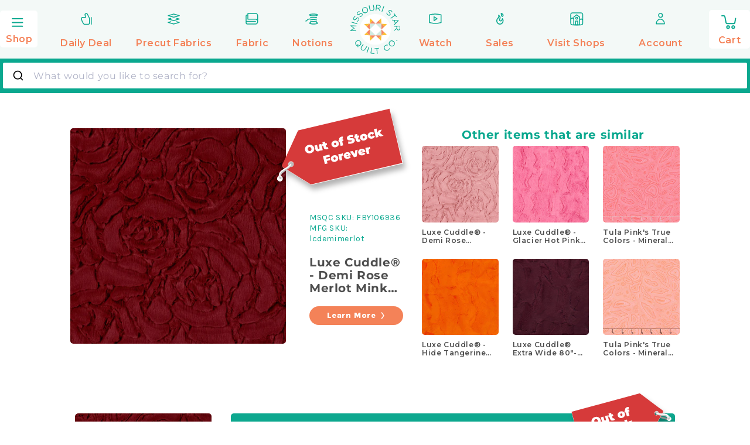

--- FILE ---
content_type: text/html; charset=utf-8
request_url: https://www.missouriquiltco.com/products/luxe-cuddle-demi-rose-merlot-yardage
body_size: 274891
content:















<!doctype html>
<html  class="no-js" lang="en">
  <head> 
    <meta name="google-site-verification" content="wP58ibZP10yN5zDetbgfi3V2Rz2a6V2uhyBfeS0L2aE" />
    <script type="text/javascript">
    (function(c,l,a,r,i,t,y){
        c[a]=c[a]||function(){(c[a].q=c[a].q||[]).push(arguments)};
        t=l.createElement(r);t.async=1;t.src="https://www.clarity.ms/tag/"+i;
        y=l.getElementsByTagName(r)[0];y.parentNode.insertBefore(t,y);
    })(window, document, "clarity", "script", "tkl6osx41h");
</script>


    
    
    
    
    
      
      
    
  
    <title>Luxe Cuddle® - Demi Rose Merlot Minky Yardage</title><meta charset="UTF-8">
<!-- <meta name="viewport" content="width=device-width,initial-scale=1"> -->
<meta name="viewport" content="width=device-width, initial-scale=1">
<meta name="description" content="Abstract roses embossed on merlot Cuddle®. Enjoy the luxurious silky softness of Luxe Cuddle®! With its irresistible softness, the Demi Rose collection features abstract floral designs embossed directly into the fabric. This fabric will help you warm up thanks to its 10 mm pile, and works especially well for apparel, h">



    <meta name="robots" content="max-image-preview:large">



<link rel="icon" type="image/png" href="//www.missouriquiltco.com/cdn/shop/files/favicon-2.png?crop=center&height=32&v=1706175689&width=32"><script>var trekkie=[];trekkie.integrations=!0;</script>
    <script type="text/javascript">
        window.lazySizesConfig = window.lazySizesConfig || {};
        window.lazySizesConfig.loadMode = 1;
    </script>

    <script src="//www.missouriquiltco.com/cdn/shop/t/68/assets/jquery.min.js?v=60938658743091704111753814151"></script>
    <script src="//www.missouriquiltco.com/cdn/shop/t/68/assets/lazysizes.min.js?v=24527398761200868811753814145" defer></script>
    <script src="//www.missouriquiltco.com/cdn/shop/t/68/assets/ls.unveilhooks.min.js?v=183615409185057184911753814147" async="true"></script>

    <!-- Start Content for Header-->
        
  <script>window.performance && window.performance.mark && window.performance.mark('shopify.content_for_header.start');</script><meta name="facebook-domain-verification" content="3nnpe05idmn1o76s0kc8ognzwwacow">
<meta id="shopify-digital-wallet" name="shopify-digital-wallet" content="/27006369827/digital_wallets/dialog">
<meta name="shopify-checkout-api-token" content="66884fbb79d03e84a7d0e605daf47fbc">
<meta id="in-context-paypal-metadata" data-shop-id="27006369827" data-venmo-supported="true" data-environment="production" data-locale="en_US" data-paypal-v4="true" data-currency="USD">
<link rel="alternate" type="application/json+oembed" href="https://www.missouriquiltco.com/products/luxe-cuddle-demi-rose-merlot-yardage.oembed">
<script async="async" data-src="/checkouts/internal/preloads.js?locale=en-US"></script>
<link rel="preconnect" href="https://shop.app" crossorigin="anonymous">
<script async="async" data-src="https://shop.app/checkouts/internal/preloads.js?locale=en-US&shop_id=27006369827" crossorigin="anonymous"></script>
<script id="apple-pay-shop-capabilities" type="application/json">{"shopId":27006369827,"countryCode":"US","currencyCode":"USD","merchantCapabilities":["supports3DS"],"merchantId":"gid:\/\/shopify\/Shop\/27006369827","merchantName":"Missouri Star Quilt Company","requiredBillingContactFields":["postalAddress","email"],"requiredShippingContactFields":["postalAddress","email"],"shippingType":"shipping","supportedNetworks":["visa","masterCard","amex","discover","elo","jcb"],"total":{"type":"pending","label":"Missouri Star Quilt Company","amount":"1.00"},"shopifyPaymentsEnabled":true,"supportsSubscriptions":true}</script>
<script id="shopify-features" type="application/json">{"accessToken":"66884fbb79d03e84a7d0e605daf47fbc","betas":["rich-media-storefront-analytics"],"domain":"www.missouriquiltco.com","predictiveSearch":true,"shopId":27006369827,"locale":"en"}</script>
<script>var Shopify = Shopify || {};
Shopify.shop = "msqc.myshopify.com";
Shopify.locale = "en";
Shopify.currency = {"active":"USD","rate":"1.0"};
Shopify.country = "US";
Shopify.theme = {"name":"shopify-themes-2.0\/prod-live","id":162016165923,"schema_name":"Dawn","schema_version":"12.0.0","theme_store_id":null,"role":"main"};
Shopify.theme.handle = "null";
Shopify.theme.style = {"id":null,"handle":null};
Shopify.cdnHost = "www.missouriquiltco.com/cdn";
Shopify.routes = Shopify.routes || {};
Shopify.routes.root = "/";</script>
<script type="module">!function(o){(o.Shopify=o.Shopify||{}).modules=!0}(window);</script>
<script>!function(o){function n(){var o=[];function n(){o.push(Array.prototype.slice.apply(arguments))}return n.q=o,n}var t=o.Shopify=o.Shopify||{};t.loadFeatures=n(),t.autoloadFeatures=n()}(window);</script>
<script>
  window.ShopifyPay = window.ShopifyPay || {};
  window.ShopifyPay.apiHost = "shop.app\/pay";
  window.ShopifyPay.redirectState = null;
</script>
<script id="shop-js-analytics" type="application/json">{"pageType":"product"}</script>
<script type="lazyload2" async type="module" data-src="//www.missouriquiltco.com/cdn/shopifycloud/shop-js/modules/v2/client.init-shop-cart-sync_IZsNAliE.en.esm.js"></script>
<script type="lazyload2" async type="module" data-src="//www.missouriquiltco.com/cdn/shopifycloud/shop-js/modules/v2/chunk.common_0OUaOowp.esm.js"></script>
<script type="module">
  await import("//www.missouriquiltco.com/cdn/shopifycloud/shop-js/modules/v2/client.init-shop-cart-sync_IZsNAliE.en.esm.js");
await import("//www.missouriquiltco.com/cdn/shopifycloud/shop-js/modules/v2/chunk.common_0OUaOowp.esm.js");

  window.Shopify.SignInWithShop?.initShopCartSync?.({"fedCMEnabled":true,"windoidEnabled":true});

</script>
<script>
  window.Shopify = window.Shopify || {};
  if (!window.Shopify.featureAssets) window.Shopify.featureAssets = {};
  window.Shopify.featureAssets['shop-js'] = {"shop-cart-sync":["modules/v2/client.shop-cart-sync_DLOhI_0X.en.esm.js","modules/v2/chunk.common_0OUaOowp.esm.js"],"init-fed-cm":["modules/v2/client.init-fed-cm_C6YtU0w6.en.esm.js","modules/v2/chunk.common_0OUaOowp.esm.js"],"shop-button":["modules/v2/client.shop-button_BCMx7GTG.en.esm.js","modules/v2/chunk.common_0OUaOowp.esm.js"],"shop-cash-offers":["modules/v2/client.shop-cash-offers_BT26qb5j.en.esm.js","modules/v2/chunk.common_0OUaOowp.esm.js","modules/v2/chunk.modal_CGo_dVj3.esm.js"],"init-windoid":["modules/v2/client.init-windoid_B9PkRMql.en.esm.js","modules/v2/chunk.common_0OUaOowp.esm.js"],"init-shop-email-lookup-coordinator":["modules/v2/client.init-shop-email-lookup-coordinator_DZkqjsbU.en.esm.js","modules/v2/chunk.common_0OUaOowp.esm.js"],"shop-toast-manager":["modules/v2/client.shop-toast-manager_Di2EnuM7.en.esm.js","modules/v2/chunk.common_0OUaOowp.esm.js"],"shop-login-button":["modules/v2/client.shop-login-button_BtqW_SIO.en.esm.js","modules/v2/chunk.common_0OUaOowp.esm.js","modules/v2/chunk.modal_CGo_dVj3.esm.js"],"avatar":["modules/v2/client.avatar_BTnouDA3.en.esm.js"],"pay-button":["modules/v2/client.pay-button_CWa-C9R1.en.esm.js","modules/v2/chunk.common_0OUaOowp.esm.js"],"init-shop-cart-sync":["modules/v2/client.init-shop-cart-sync_IZsNAliE.en.esm.js","modules/v2/chunk.common_0OUaOowp.esm.js"],"init-customer-accounts":["modules/v2/client.init-customer-accounts_DenGwJTU.en.esm.js","modules/v2/client.shop-login-button_BtqW_SIO.en.esm.js","modules/v2/chunk.common_0OUaOowp.esm.js","modules/v2/chunk.modal_CGo_dVj3.esm.js"],"init-shop-for-new-customer-accounts":["modules/v2/client.init-shop-for-new-customer-accounts_JdHXxpS9.en.esm.js","modules/v2/client.shop-login-button_BtqW_SIO.en.esm.js","modules/v2/chunk.common_0OUaOowp.esm.js","modules/v2/chunk.modal_CGo_dVj3.esm.js"],"init-customer-accounts-sign-up":["modules/v2/client.init-customer-accounts-sign-up_D6__K_p8.en.esm.js","modules/v2/client.shop-login-button_BtqW_SIO.en.esm.js","modules/v2/chunk.common_0OUaOowp.esm.js","modules/v2/chunk.modal_CGo_dVj3.esm.js"],"checkout-modal":["modules/v2/client.checkout-modal_C_ZQDY6s.en.esm.js","modules/v2/chunk.common_0OUaOowp.esm.js","modules/v2/chunk.modal_CGo_dVj3.esm.js"],"shop-follow-button":["modules/v2/client.shop-follow-button_XetIsj8l.en.esm.js","modules/v2/chunk.common_0OUaOowp.esm.js","modules/v2/chunk.modal_CGo_dVj3.esm.js"],"lead-capture":["modules/v2/client.lead-capture_DvA72MRN.en.esm.js","modules/v2/chunk.common_0OUaOowp.esm.js","modules/v2/chunk.modal_CGo_dVj3.esm.js"],"shop-login":["modules/v2/client.shop-login_ClXNxyh6.en.esm.js","modules/v2/chunk.common_0OUaOowp.esm.js","modules/v2/chunk.modal_CGo_dVj3.esm.js"],"payment-terms":["modules/v2/client.payment-terms_CNlwjfZz.en.esm.js","modules/v2/chunk.common_0OUaOowp.esm.js","modules/v2/chunk.modal_CGo_dVj3.esm.js"]};
</script>
<script>(function() {
  var isLoaded = false;
  function asyncLoad() {
    if (isLoaded) return;
    isLoaded = true;
    var urls = ["","https:\/\/d3hw6dc1ow8pp2.cloudfront.net\/reviewsWidget.min.js?shop=msqc.myshopify.com","https:\/\/d38xvr37kwwhcm.cloudfront.net\/js\/grin-sdk.js?shop=msqc.myshopify.com","https:\/\/sdk.postscript.io\/sdk-script-loader.bundle.js?shopId=598869\u0026shop=msqc.myshopify.com","https:\/\/datafa.st\/js\/shopify.js?data-website-id=6900154608d327724163ce7a\u0026data-domain=www.missouriquiltco.com\u0026shop=msqc.myshopify.com"];
    for (var i = 0; i < urls.length; i++) {
      var s = document.createElement('script');
      s.type = 'text/javascript';
      s.async = true;
      s.src = urls[i];
      var x = document.getElementsByTagName('script')[0];
      x.parentNode.insertBefore(s, x);
    }
  };
  if(window.attachEvent) {
    window.attachEvent('onload', asyncLoad);
  } else {
    window.addEventListener('wnw_load', asyncLoad, false);
  }
})();</script>
<script id="__st">var __st={"a":27006369827,"offset":-21600,"reqid":"7bc34b82-4946-463f-bbe3-62ce278838ae-1768441197","pageurl":"www.missouriquiltco.com\/products\/luxe-cuddle-demi-rose-merlot-yardage","u":"ac623dba8518","p":"product","rtyp":"product","rid":6770606964771};</script>
<script>window.ShopifyPaypalV4VisibilityTracking = true;</script>
<script id="form-persister">!function(){'use strict';const t='contact',e='new_comment',n=[[t,t],['blogs',e],['comments',e],[t,'customer']],o='password',r='form_key',c=['recaptcha-v3-token','g-recaptcha-response','h-captcha-response',o],s=()=>{try{return window.sessionStorage}catch{return}},i='__shopify_v',u=t=>t.elements[r],a=function(){const t=[...n].map((([t,e])=>`form[action*='/${t}']:not([data-nocaptcha='true']) input[name='form_type'][value='${e}']`)).join(',');var e;return e=t,()=>e?[...document.querySelectorAll(e)].map((t=>t.form)):[]}();function m(t){const e=u(t);a().includes(t)&&(!e||!e.value)&&function(t){try{if(!s())return;!function(t){const e=s();if(!e)return;const n=u(t);if(!n)return;const o=n.value;o&&e.removeItem(o)}(t);const e=Array.from(Array(32),(()=>Math.random().toString(36)[2])).join('');!function(t,e){u(t)||t.append(Object.assign(document.createElement('input'),{type:'hidden',name:r})),t.elements[r].value=e}(t,e),function(t,e){const n=s();if(!n)return;const r=[...t.querySelectorAll(`input[type='${o}']`)].map((({name:t})=>t)),u=[...c,...r],a={};for(const[o,c]of new FormData(t).entries())u.includes(o)||(a[o]=c);n.setItem(e,JSON.stringify({[i]:1,action:t.action,data:a}))}(t,e)}catch(e){console.error('failed to persist form',e)}}(t)}const f=t=>{if('true'===t.dataset.persistBound)return;const e=function(t,e){const n=function(t){return'function'==typeof t.submit?t.submit:HTMLFormElement.prototype.submit}(t).bind(t);return function(){let t;return()=>{t||(t=!0,(()=>{try{e(),n()}catch(t){(t=>{console.error('form submit failed',t)})(t)}})(),setTimeout((()=>t=!1),250))}}()}(t,(()=>{m(t)}));!function(t,e){if('function'==typeof t.submit&&'function'==typeof e)try{t.submit=e}catch{}}(t,e),t.addEventListener('submit',(t=>{t.preventDefault(),e()})),t.dataset.persistBound='true'};!function(){function t(t){const e=(t=>{const e=t.target;return e instanceof HTMLFormElement?e:e&&e.form})(t);e&&m(e)}document.addEventListener('submit',t),document.addEventListener('DOMContentLoaded2',(()=>{const e=a();for(const t of e)f(t);var n;n=document.body,new window.MutationObserver((t=>{for(const e of t)if('childList'===e.type&&e.addedNodes.length)for(const t of e.addedNodes)1===t.nodeType&&'FORM'===t.tagName&&a().includes(t)&&f(t)})).observe(n,{childList:!0,subtree:!0,attributes:!1}),document.removeEventListener('submit',t)}))}()}();</script>
<script integrity="sha256-4kQ18oKyAcykRKYeNunJcIwy7WH5gtpwJnB7kiuLZ1E=" data-source-attribution="shopify.loadfeatures" type="lazyload2" data-src="//www.missouriquiltco.com/cdn/shopifycloud/storefront/assets/storefront/load_feature-a0a9edcb.js" crossorigin="anonymous"></script>
<script crossorigin="anonymous" type="lazyload2" data-src="//www.missouriquiltco.com/cdn/shopifycloud/storefront/assets/shopify_pay/storefront-65b4c6d7.js?v=20250812"></script>
<script data-source-attribution="shopify.dynamic_checkout.dynamic.init">var Shopify=Shopify||{};Shopify.PaymentButton=Shopify.PaymentButton||{isStorefrontPortableWallets:!0,init:function(){window.Shopify.PaymentButton.init=function(){};var t=document.createElement("script");t.src="https://www.missouriquiltco.com/cdn/shopifycloud/portable-wallets/latest/portable-wallets.en.js",t.type="module",document.head.appendChild(t)}};
</script>
<script data-source-attribution="shopify.dynamic_checkout.buyer_consent">
  function portableWalletsHideBuyerConsent(e){var t=document.getElementById("shopify-buyer-consent"),n=document.getElementById("shopify-subscription-policy-button");t&&n&&(t.classList.add("hidden"),t.setAttribute("aria-hidden","true"),n.removeEventListener("click",e))}function portableWalletsShowBuyerConsent(e){var t=document.getElementById("shopify-buyer-consent"),n=document.getElementById("shopify-subscription-policy-button");t&&n&&(t.classList.remove("hidden"),t.removeAttribute("aria-hidden"),n.addEventListener("click",e))}window.Shopify?.PaymentButton&&(window.Shopify.PaymentButton.hideBuyerConsent=portableWalletsHideBuyerConsent,window.Shopify.PaymentButton.showBuyerConsent=portableWalletsShowBuyerConsent);
</script>
<script data-source-attribution="shopify.dynamic_checkout.cart.bootstrap">document.addEventListener("DOMContentLoaded2",(function(){function t(){return document.querySelector("shopify-accelerated-checkout-cart, shopify-accelerated-checkout")}if(t())Shopify.PaymentButton.init();else{new MutationObserver((function(e,n){t()&&(Shopify.PaymentButton.init(),n.disconnect())})).observe(document.body,{childList:!0,subtree:!0})}}));
</script>
<link id="shopify-accelerated-checkout-styles" rel="stylesheet" media="screen" href="https://www.missouriquiltco.com/cdn/shopifycloud/portable-wallets/latest/accelerated-checkout-backwards-compat.css" crossorigin="anonymous">
<style id="shopify-accelerated-checkout-cart">
        #shopify-buyer-consent {
  margin-top: 1em;
  display: inline-block;
  width: 100%;
}

#shopify-buyer-consent.hidden {
  display: none;
}

#shopify-subscription-policy-button {
  background: none;
  border: none;
  padding: 0;
  text-decoration: underline;
  font-size: inherit;
  cursor: pointer;
}

#shopify-subscription-policy-button::before {
  box-shadow: none;
}

      </style>

<script>window.performance && window.performance.mark && window.performance.mark('shopify.content_for_header.end');</script>
  <!-- "snippets/shogun-products.liquid" was not rendered, the associated app was uninstalled -->

        <script>var trekkie=[];trekkie.integrations=!0;</script><!-- End Content for Header-->
  <script src="//www.missouriquiltco.com/cdn/shop/t/68/assets/Drift.min.js?v=50775009070247401391753814131"></script>




<script src="//www.missouriquiltco.com/cdn/shop/t/68/assets/handlebars.min.js?v=94051825357771218381753814147"></script>
<script>
    Handlebars.registerHelper({
        eq: (v1, v2) => v1 === v2,
        ne: (v1, v2) => v1 !== v2,
        lt: (v1, v2) => v1 < v2,
        gt: (v1, v2) => v1 > v2,
        lte: (v1, v2) => v1 <= v2,
        gte: (v1, v2) => v1 >= v2,
        isInt: (num) => Number.isInteger(num),
        times: (v1,v2) => v1 * v2,
        truncate: (str, limit) => {
            let wWidth = Handlebars.helpers.windowWidth.apply(this);
            if(wWidth < 640) limit = limit / 2;
            if (str.length <= limit) return str;
            return str.slice(0, limit) + '…';
        },
        windowWidth: () => { return window.innerWidth;},
        formatMoney: (price) => { return Shopify.formatMoney(price);},
        formatQTYMoney: (item, price) => {
            let skuCheck = Handlebars.helpers.skuCheck.apply(this, [item.sku]);
            if(skuCheck) return Shopify.formatMoney(price * 4)
            return Shopify.formatMoney(price)
        },
        mqProduct: (item) => {
            if(item.properties && item.properties.hasOwnProperty('MQ ID') && item.sku.split('-')[1] !== 'PRIORITY') return true;
            return false;
        },
        mqPropLabel: (key) => key.split('MQ')[1],
        sentenceCase: (str) => {
            str = str.replace(/([A-Z])/g, ' $1').trim();
            return str = str.charAt(0).toUpperCase() + str.slice(1);
        },
        isDD: (item) => {
            if (item.product_id === DD.product_id && DD.active && DD.reserve > 0) return true;
            return false;
        },
        ddPrice: () => {
            return '$28.00';
        },
        ddMSRP: () => {
            return '$52.50';
        },
        showQty: (item) => item.sku.startsWith("MQ-") || item.sku.startsWith('MQBIND') || item.sku.includes('SUB'),
        calcQtyDisp: (item) => {
            let skuCheck = Handlebars.helpers.skuCheck.apply(this, [item.sku]);
            if(skuCheck) return item.quantity / 4;
            return item.quantity;
        },
        exclude_shipping_notice: (item) => {
            if(item.gift_card || item.product_type === 'Gift Card' || item.properties && item.properties._exclude_free_shipping) return true;
            return false;
        },
        matchSku: (item, sku) => {
            let sku_lowercase = sku.toLowerCase();
            return item.sku.toLowerCase().includes(sku_lowercase);
        },
        fbyQuantity: (qty) => qty / 4,
        skuCheck: (sku) => {
            const test_rules = ['FBY','QB','TRIM'];
            
            if(sku) {
                for (test in test_rules){
                    let sku_rule = sku.split(test_rules[test]);
                    if (!sku_rule[0].length) {
                        return true;
                    }
                }
            }
            return false;
        },
        isGiftCard: (handle) => {
            return handle.includes('gift-card');
        },
        displayLimit: (index, limit) => {
            if(index < limit) return true;
            return false;
        },
        resizeImg: (img_url, size) => {
            return img_url.replace('.jpg', `_${size}.jpg`)
        },
        cartIcon: () => {
            return `
        <svg class="w-16 ml-2 lg:-ml-4 mr-2" xmlns="http://www.w3.org/2000/svg" width="96" height="95" fill="none" viewBox="0 0 96 95"><path fill="#0AA88F" d="M48.0837 94.9974c26.2328 0 47.4987-21.2659 47.4987-47.4987S74.3165 0 48.0837 0 .584961 21.2659.584961 47.4987 21.8509 94.9974 48.0837 94.9974Z"/><path stroke="#fff" stroke-miterlimit="22.9256" stroke-width="3.00264" d="M64.7095 42.3994c.371-2.1312-1.0699-3.8655-3.2011-3.8655H34.2171c-2.1312 0-3.5635 1.7343-3.2011 3.8655l2.2434 12.9942c.3624 2.1312 2.4073 3.8655 4.5298 3.8655H57.781c2.1225 0 4.1415-1.7429 4.5298-3.8655l3.7706-20.4577c.9059-4.7455 2.2433-5.8758 3.6152-5.8758h6.8768M39.2568 69.0868c1.4486 0 2.623-1.1743 2.623-2.623 0-1.4486-1.1744-2.623-2.623-2.623s-2.623 1.1744-2.623 2.623c0 1.4487 1.1744 2.623 2.623 2.623Zm16.9805 0c1.4486 0 2.623-1.1743 2.623-2.623 0-1.4486-1.1744-2.623-2.623-2.623-1.4487 0-2.623 1.1744-2.623 2.623 0 1.4487 1.1743 2.623 2.623 2.623Z"/></svg>
    `;
        },
        recommendedIcon: () => {
            return `<img src="//www.missouriquiltco.com/cdn/shop/t/29/assets/cart-bundle-header.png?v=177138030022544489071698252514" alt="" class="relative h-auto z-20 mx-4 md:mx-auto" height="734" width="1077" loading="lazy" />`;
        },
        dailyDealIcon: () => {
            return `<svg class="h-10 w-auto mr-1" viewBox="0 0 460 460" xmlns="http://www.w3.org/2000/svg"><path d="M314.843 315.808H146.511v-168.33h168.332z" fill="#fff"/><path d="M230.68 147.475l-84.166 84.167v-84.167z" fill="#cfeae1"/><path d="M314.846 147.475v84.167l-84.167-84.167zM314.846 315.808v-84.166l-84.167 84.166zM146.513 315.808h84.165l-84.165-84.166z" fill="#cfeae1"/><path d="M230.681 315.808l84.167 84.167v-84.167zM314.846 315.808h84.165l-84.165-84.165z" fill="#f58259"/><path d="M314.846 147.474v84.17l84.165-84.17zM314.846 63.309l-84.165 84.167h84.165z" fill="#f58259"/><path d="M146.512 63.309v84.167h84.17zM62.347 147.474l84.165 84.17v-84.17z" fill="#f58259"/><path d="M62.347 315.808h84.165v-84.165zM146.512 315.808v84.167l84.17-84.167z" fill="#f58259"/><path d="M146.512 399.974l42.083-42.083-42.083-42.083zM62.347 315.808h84.165l-42.083-42.082zM62.347 147.474l42.082 42.083 42.083-42.083zM146.512 63.309v84.167l42.083-42.084zM314.846 63.309l-42.083 42.083 42.083 42.084zM314.846 147.474l42.083 42.083 42.082-42.083zM314.846 315.808h84.165l-42.082-42.082zM272.761 357.889l42.083 42.083v-84.166z" fill="#febf12"/></svg>`;
        },
        savedIcon: () => {
            return `
        <svg class="w-16 ml-2 lg:-ml-4 mr-2" xmlns="http://www.w3.org/2000/svg" xml:space="preserve" width="95" height="95" style="shape-rendering:geometricPrecision;text-rendering:geometricPrecision;image-rendering:optimizeQuality;fill-rule:evenodd;clip-rule:evenodd" viewBox="0 0 4.957 4.957"><defs><style>.str0{stroke:#fff;stroke-width:.156;stroke-linecap:round;stroke-linejoin:round;stroke-miterlimit:2.61313}.fil1{fill:none}</style></defs><g id="G:_x005c_BUCH_x0020_WORK_x005c_missouri_x0020_quilt_x0020_co_x005c_free-shipping.gif_x0020_73"><circle cx="2.479" cy="2.479" r="2.479" style="fill:#0aa88f"/><g id="_105553481093088"><path d="M2.488 2.847c.071.12.176.227.274.327.225.23-.054-.057.433.438.487-.495.208-.21.433-.438.171-.174.359-.37.359-.612 0-.243-.197-.441-.44-.441-.144 0-.271.069-.352.175-.081-.106-.208-.175-.352-.175-.114 0-.218.044-.297.115" class="fil1 str0"/><path d="M2.69 3.449c-.177.107-.379.163-.586.163-.626 0-1.134-.507-1.134-1.133 0-.627.508-1.134 1.134-1.134.423 0 .811.236 1.006.611" class="fil1 str0"/><path d="M2.608 2.553h-.512v-.801" class="fil1 str0"/></g></g></svg>
    `;
        },
        recentIcon: () => {
            return `
        <svg class="w-16 ml-2 lg:-ml-4 mr-2" xmlns="http://www.w3.org/2000/svg" width="95" height="95" fill="none" viewBox="0 0 95 95"><path fill="#0AA88F" d="M47.4987 94.9974c26.2328 0 47.4987-21.2659 47.4987-47.4987S73.7315 0 47.4987 0 0 21.2659 0 47.4987s21.2659 47.4987 47.4987 47.4987Z"/><path stroke="#fff" stroke-linecap="round" stroke-linejoin="round" stroke-miterlimit="2.61313" stroke-width="3" d="M47 30c11.9167 0 21.6667 7.0417 26 16.7917C68.6667 57.0833 58.9167 64.125 47 64.125s-21.6667-7.0417-26-17.3333C25.3333 37.0417 35.0833 30 47 30Z" clip-rule="evenodd"/><path stroke="#fff" stroke-linecap="round" stroke-linejoin="round" stroke-miterlimit="2.61313" stroke-width="3" d="M55.6673 48.4167C55.1257 52.75 51.334 56 47.0007 56c-4.875 0-8.6667-3.7917-8.6667-9.2083 0-4.875 3.7917-8.6667 8.6667-8.6667m5.9573 2.7085 1.0833 1.0833"/></svg>
    `;
        },
        bundleIcon: () => {
            return `
        <svg class="w-20 h-auto -ml-4" width="86" height="87" viewBox="0 0 86 87" fill="none" xmlns="http://www.w3.org/2000/svg"><path d="M43.1119 86.514c23.6169 0 42.7622-19.1453 42.7622-42.7622 0-23.617-19.1453-42.762298-42.7622-42.762298C19.4949.989502.349609 20.1348.349609 43.7518c0 23.6169 19.145291 42.7622 42.762291 42.7622Z" fill="#0AA88F"/><path d="M35.1696 63.1824c1.3033 0 2.3599-1.0566 2.3599-2.36s-1.0566-2.36-2.3599-2.36c-1.3034 0-2.36 1.0566-2.36 2.36s1.0566 2.36 2.36 2.36Zm15.2841 0c1.3034 0 2.36-1.0566 2.36-2.36s-1.0566-2.36-2.36-2.36-2.3599 1.0566-2.3599 2.36 1.0565 2.36 2.3599 2.36Z" stroke="#fff" stroke-width="2.69976" stroke-miterlimit="22.9256"/><path d="M40.4813 40.834h-11.579v9.5481h11.579V40.834Zm-4.9565-14.9454 13.2799-5.6979-2.7473-6.4029-13.2799 5.6979 2.7473 6.4029Zm19.6763-2.1601h-11.495v26.6527h11.495V23.7285ZM37.0929 39.5854l-9.5167-6.5959 5.2918-7.6352 9.5167 6.5959-5.2918 7.6352Z" fill="#FFDD72"/><path d="M58.083 39.1582c.33-1.9148-.9659-3.4817-2.8807-3.4817H30.6304c-1.9148 0-3.2108 1.5669-2.8808 3.4817l2.0179 11.703c.3299 1.9149 2.1667 3.4817 4.0805 3.4817h17.9946c1.9148 0 3.7295-1.5708 4.0815-3.4817l3.3918-18.4214c.8159-4.2716 2.0178-5.2855 3.2577-5.2855h6.1924" stroke="#fff" stroke-width="2.69976" stroke-miterlimit="22.9256"/></svg>
    `
        },
        bundleExpireDate: (exp) => {
            const expDate = new Date(exp);
            const months = ["January", "February", "March", "April", "May", "June", "July", "August", "September", "October", "November", "December"];
            let expHour = expDate.getHours();
            let ending_hour = (expHour === 0) ? 12 : expHour % 12;
            let ante_meridiem = (expHour < 12) ?  'A.M.' : 'P.M.';			
            return `${months[expDate.getMonth()]} ${expDate.getDay()}, ${expDate.getFullYear()} at ${ending_hour}:00 ${ante_meridiem}`;
        },
        bundleShortExpDate: (exp) => {
            const expDate = new Date(exp);
            let days = ["Sunday", "Monday", "Tuesday", "Wednesday","Thursday", "Friday","Saturday"];
            return `${days(exp.getDay())}, ${exp.getDate()}`
        },
        bundleFormatMoney: (price) => {
            return new Intl.NumberFormat('en-US', {
                style: 'currency',
                currency: 'USD'
            }).format(price);
        },
        isLoggedIn: () => {
            return true;
        },
        isAdmin: () => {
            return false;
        },
        isOnSale: (s, e) => {
            console.log({s,e})
            const d = Date.now();
            return d >= Date.parse(s) && d <= Date.parse(e)
        },
        customerName: () => {return `Dharmesh Test`;},
        atccb: (cb) => {
            if(cb) {
                return cb.split('?').pop();
            }
        },
        loginHref: () => {return `/account/login`;},
        logoutHref: () => {return `/account/logout`;},
        backLabel: (prev) => {return menuItems.items.find(i => i.id === prev).label.replace('<br/>',' ');},
        chuck: () => {return `//www.missouriquiltco.com/cdn/shop/t/29/assets/chuck.svg?v=97382267318369563131698252520`;},
        chuck2: () => {return `//www.missouriquiltco.com/cdn/shop/t/29/assets/chuck2.svg?v=152571073189432262021698252521`;},
        isType: (t) => (t !== 'break'),
        logoSVG: () => { return `
        <svg class="w-12 h-12" xmlns="http://www.w3.org/2000/svg" width="40" height="40" fill="none" viewBox="0 0 40 40"><path stroke="#fff" stroke-linecap="round" stroke-linejoin="round" stroke-miterlimit="2.61313" stroke-width="2.58685" d="m29.7599 19.9831-9.3757-9.3757-9.3757 9.3757 9.3757 9.3758 9.3757-9.3758Z"/><path stroke="#fff" stroke-linecap="round" stroke-linejoin="round" stroke-miterlimit="2.61313" stroke-width="2.00188" d="M20.3828 10.581h-9.3985l4.7018-4.50678 4.6967 4.50678Zm9.4037 9.4035v-9.3986l4.5068 4.6967-4.5068 4.7019Z" clip-rule="evenodd"/><path stroke="#fff" stroke-linecap="round" stroke-linejoin="round" stroke-miterlimit="2.61313" stroke-width="2.00188" d="M15.6861 6.07442 10.9843 1.5625v9.0187m23.309 4.7027 4.5119-4.7019h-9.0187v.0052"/><path stroke="#fff" stroke-linecap="round" stroke-linejoin="round" stroke-miterlimit="2.61313" stroke-width="2.00188" d="M20.3828 10.581h9.3986l-4.6967-4.50678-4.7019 4.50678Zm9.4037 9.4034v9.3985l4.5068-4.7018-4.5068-4.6967Z" clip-rule="evenodd"/><path stroke="#fff" stroke-linecap="round" stroke-linejoin="round" stroke-miterlimit="2.61313" stroke-width="2.00188" d="m25.0847 6.07442 4.7018-4.51192v9.0187h-.0051m4.5119 14.1004 4.5119 4.7019h-9.0187"/><path stroke="#fff" stroke-linecap="round" stroke-linejoin="round" stroke-miterlimit="2.61313" stroke-width="2.00188" d="M20.3828 29.3828h-9.3985l4.7018 4.5068 4.6967-4.5068Zm-9.3985-9.3983v-9.3986l-4.50679 4.6967 4.50679 4.7019Z" clip-rule="evenodd"/><path stroke="#fff" stroke-linecap="round" stroke-linejoin="round" stroke-miterlimit="2.61313" stroke-width="2.00188" d="m15.6861 33.8896-4.7018 4.5119v-9.0187M6.4775 15.2839 1.96558 10.582h9.01872v.0052"/><path stroke="#fff" stroke-linecap="round" stroke-linejoin="round" stroke-miterlimit="2.61313" stroke-width="2.00188" d="M20.3828 29.3828h9.3986l-4.6967 4.5068-4.7019-4.5068Zm-9.3985-9.3984v9.3985l-4.50679-4.7018 4.50679-4.6967Z" clip-rule="evenodd"/><path stroke="#fff" stroke-linecap="round" stroke-linejoin="round" stroke-miterlimit="2.61313" stroke-width="2.00188" d="m25.0847 33.8896 4.7018 4.5119v-9.0187h-.0051M6.4775 24.6816l-4.51192 4.7019h9.01872"/></svg>
    `;},
        arrowSVG: () => { return `
        <svg class="w-auto h-3 ml-auto mr-4" xmlns="http://www.w3.org/2000/svg" width="7" height="11" fill="none" viewBox="0 0 7 11"><path stroke="#0AA88F" stroke-linecap="round" stroke-linejoin="round" stroke-miterlimit="2.61313" stroke-width="2.00188" d="m1.86731 1.40234 3.99862 3.99862-3.99862 3.99862"/></svg>
    `;},
        backSVG: () => { return `
        <svg class="w-auto h-3 pointer-events-none" xmlns="http://www.w3.org/2000/svg" width="127" height="8" fill="none" viewBox="0 0 127 8"><path fill="#0AA88F" d="M.646447 3.64645c-.195263.19526-.195263.51184 0 .7071L3.82843 7.53553c.19526.19527.51184.19527.7071 0 .19527-.19526.19527-.51184 0-.7071L1.70711 4l2.82842-2.82843c.19527-.195259.19527-.511842 0-.707104-.19526-.195262-.51184-.195262-.7071 0L.646447 3.64645ZM127 3.5H1v1h126v-1Z"/></svg>
    `;},
        backSmall: () => {return `
        <svg class="w-auto h-3 pointer-events-none" xmlns="http://www.w3.org/2000/svg" width="34" height="9" fill="none"><path stroke="#0AA88F" stroke-linecap="round" stroke-linejoin="round" stroke-miterlimit="2.613" stroke-width="1.5" d="M5 1.2 1.5 4.7 5 8.2M1.5 4.7h31"/></svg>
    `;},
        shopSVG: () => { return `
        <svg class="w-auto h-6 pointer-events-none" xmlns="http://www.w3.org/2000/svg" width="22" height="20" fill="none" viewBox="0 0 22 20"><path stroke="#0AA88F" stroke-linecap="round" stroke-linejoin="round" stroke-miterlimit="2.61313" stroke-width="1.99943" d="M8.41113 4.66211H20.6503M1.54529 3.8618 3.60371 6.189l2.20702-4.5015m2.6004 9.9414H20.6503m-18.3074 0h2.16768m3.90055 6.9668H20.6503m-18.3074 0h2.16768"/></svg>
    `;},
        itemIcon: (str, cls, fill = false) => {
            switch(str) {
                case 'logoSVG': return `
        <svg class="${cls}" xmlns="http://www.w3.org/2000/svg" width="26" height="25" fill="none" viewBox="0 0 26 25"><path fill-rule="evenodd" d="M13.1 6.30078 7 12.4008l6.1 6.1 6-6.1-6-6.10002Zm-6.2001-.10156v5.59998l5.6-5.59998h-5.6ZM19.3 11.7992V6.19922h-5.6l5.6 5.59998Zm0 6.8008V13l-5.6 5.6h5.6Zm-12.4001 0h5.6l-5.6-5.6v5.6Zm6.8001.4996 2.6 2.6 2.5999-2.6H13.7ZM19.8 13v5.2l2.6-2.6-2.6-2.6Zm0-6.5v5.3l2.6-2.69999L19.8 6.5ZM16.3 3l-2.6 2.60001h5.1999L16.3 3Zm-3.8 2.60001L9.90004 3 7.30005 5.60001H12.5ZM6.40004 11.8V6.5L3.80005 9.10001 6.40004 11.8Zm0 6.4V13l-2.59999 2.6 2.59999 2.6Zm3.5 3.4996 2.59996-2.6H7.30005l2.59999 2.6ZM6.8999 24.7l2.60001-2.6-2.60001-2.6v5.2ZM.899902 18.6H5.99991l-2.5-2.6-2.600008 2.6ZM5.99991 6.19922H.899902l2.600008 2.6 2.5-2.6Zm3.5-3.49922L6.8999 0v5.3l2.60001-2.6ZM16.7 2.7l2.6 2.6V0l-2.6 2.7Zm8.6001 3.49922h-5.2l2.6 2.6 2.6-2.6ZM20.1001 18.6h5.2l-2.6-2.6-2.6 2.6ZM19.3 24.7v-5.2l-2.6 2.6 2.6 2.6Z" clip-rule="evenodd" opacity=".8"/></svg>
    `;
                case 'logoOutline': return `
        <svg class="${cls}" xmlns="http://www.w3.org/2000/svg" width="26" height="24" fill="none"><path stroke="#0AA88F" stroke-linecap="round" stroke-linejoin="round" stroke-miterlimit="2.613" stroke-width="1.5" d="M12.98 6.279 7.36.799v5.48H1.74l5.62 5.62M12.975 6.3l-5.563 5.563 5.563 5.564 5.564-5.564L12.975 6.3Z"/><path stroke="#0AA88F" stroke-linecap="round" stroke-linejoin="round" stroke-miterlimit="2.613" stroke-width="1.5" d="m18.46 11.899 5.62-5.62h-5.62V.799l-5.48 5.48M13.26 17.378l-5.62 5.62v-5.62H2.16l5.48-5.48"/><path stroke="#0AA88F" stroke-linecap="round" stroke-linejoin="round" stroke-miterlimit="2.613" stroke-width="1.5" d="m18.74 11.898 5.62 5.48h-5.62v5.62l-5.48-5.62"/></svg>
    `;
                case 'logoOrange': return `
        <svg class="${cls}" xmlns="http://www.w3.org/2000/svg" width="26" height="25" fill="none" viewBox="0 0 26 25"><path fill="#F58259" fill-rule="evenodd" d="M13.1 6.30078 7 12.4008l6.1 6.1 6-6.1-6-6.10002Zm-6.2001-.10156v5.59998l5.6-5.59998h-5.6ZM19.3 11.7992V6.19922h-5.6l5.6 5.59998Zm0 6.8008V13l-5.6 5.6h5.6Zm-12.4001 0h5.6l-5.6-5.6v5.6Zm6.8001.4996 2.6 2.6 2.5999-2.6H13.7ZM19.8 13v5.2l2.6-2.6-2.6-2.6Zm0-6.5v5.3l2.6-2.69999L19.8 6.5ZM16.3 3l-2.6 2.60001h5.1999L16.3 3Zm-3.8 2.60001L9.90004 3 7.30005 5.60001H12.5ZM6.40004 11.8V6.5L3.80005 9.10001 6.40004 11.8Zm0 6.4V13l-2.59999 2.6 2.59999 2.6Zm3.5 3.4996 2.59996-2.6H7.30005l2.59999 2.6ZM6.8999 24.7l2.60001-2.6-2.60001-2.6v5.2ZM.899902 18.6H5.99991l-2.5-2.6-2.600008 2.6ZM5.99991 6.19922H.899902l2.600008 2.6 2.5-2.6Zm3.5-3.49922L6.8999 0v5.3l2.60001-2.6ZM16.7 2.7l2.6 2.6V0l-2.6 2.7Zm8.6001 3.49922h-5.2l2.6 2.6 2.6-2.6ZM20.1001 18.6h5.2l-2.6-2.6-2.6 2.6ZM19.3 24.7v-5.2l-2.6 2.6 2.6 2.6Z" clip-rule="evenodd" opacity=".8"/></svg>
    `;
                case 'logoOrangeOutline': return `
        <svg class="${cls}" xmlns="http://www.w3.org/2000/svg" width="40" height="40" fill="none"><path stroke="#F58259" stroke-linecap="round" stroke-linejoin="round" stroke-miterlimit="2.613" stroke-width="1.88" d="m20.358 10.447-9.404 9.405 9.404 9.404 9.405-9.404-9.405-9.405Z"/><path stroke="#F58259" stroke-linecap="round" stroke-linejoin="round" stroke-miterlimit="2.613" stroke-width="1.88" d="M20.399 10.4h-9.4l4.7-4.5 4.7 4.5ZM29.798 19.8v-9.4l4.5 4.7-4.5 4.7Z" clip-rule="evenodd"/><path stroke="#F58259" stroke-linecap="round" stroke-linejoin="round" stroke-miterlimit="2.613" stroke-width="1.88" d="m15.699 5.9-4.7-4.5v9M34.298 15.1l4.5-4.7h-9"/><path stroke="#F58259" stroke-linecap="round" stroke-linejoin="round" stroke-miterlimit="2.613" stroke-width="1.88" d="M20.398 10.4h9.4l-4.7-4.5-4.7 4.5ZM29.798 19.8v9.4l4.5-4.7-4.5-4.7Z" clip-rule="evenodd"/><path stroke="#F58259" stroke-linecap="round" stroke-linejoin="round" stroke-miterlimit="2.613" stroke-width="1.88" d="m25.099 5.9 4.7-4.5v9M34.298 24.5l4.5 4.7h-9"/><path stroke="#F58259" stroke-linecap="round" stroke-linejoin="round" stroke-miterlimit="2.613" stroke-width="1.88" d="M20.399 29.201h-9.4l4.7 4.5 4.7-4.5ZM10.998 19.8v-9.4l-4.6 4.7 4.6 4.7Z" clip-rule="evenodd"/><path stroke="#F58259" stroke-linecap="round" stroke-linejoin="round" stroke-miterlimit="2.613" stroke-width="1.88" d="m15.699 33.701-4.7 4.5v-9M6.398 15.1l-4.5-4.7h9.1"/><path stroke="#F58259" stroke-linecap="round" stroke-linejoin="round" stroke-miterlimit="2.613" stroke-width="1.88" d="M20.398 29.201h9.4l-4.7 4.5-4.7-4.5ZM10.998 19.8v9.4l-4.6-4.7 4.6-4.7Z" clip-rule="evenodd"/><path stroke="#F58259" stroke-linecap="round" stroke-linejoin="round" stroke-miterlimit="2.613" stroke-width="1.88" d="m25.099 33.701 4.7 4.5v-9M6.398 24.5l-4.5 4.7h9.1"/></svg>
    `;
                case 'backSmall': return `
        <svg class="w-auto h-3 pointer-events-none" xmlns="http://www.w3.org/2000/svg" width="34" height="9" fill="none"><path stroke="#0AA88F" stroke-linecap="round" stroke-linejoin="round" stroke-miterlimit="2.613" stroke-width="1.5" d="M5 1.2 1.5 4.7 5 8.2M1.5 4.7h31"/></svg>
    `;
                case 'precutSVG': return `
        <svg class="${cls} ${cls}" xmlns="http://www.w3.org/2000/svg" width="26" height="23" fill="none" viewBox="0 0 26 23"><path fill="#0AA88F" d="M24.0596 5.28805 12.7208 1.99778l.5595-1.9248821L24.6191 3.3683v1.91975h-.5595Zm.5595-1.91975c.5287.15399.8367.70835.6827 1.23705-.154.53383-.7083.83669-1.2422.6827l.5595-1.91975ZM12.7208 6.66369 24.0596 3.3683l.5595 1.91975-11.3388 3.29539h-.5595V6.66369Zm.5595 1.91975c-.5338.15399-1.0882-.15399-1.2422-.68269-.154-.52871.154-1.0882.6827-1.23706l.5595 1.91975ZM1.93632 3.3683 13.2803 6.66369l-.5595 1.91975L1.38196 5.28805V3.3683h.55436Zm-.55436 1.91975C.848122 5.13406.545275 4.57968.699265 4.05098c.15399-.53383.708355-.83668 1.237055-.68268l-.55436 1.91975ZM13.2803 1.99778 1.93632 5.28805 1.38196 3.3683 12.7208.0728979h.5595V1.99778ZM12.7208.0728979c.5287-.1539905 1.0882.1539871 1.2422.6826881.1488.528704-.154 1.088204-.6827 1.242194L12.7208.0728979ZM18.8034 10.8368c-.5287-.154-.8367-.7083-.6827-1.24216.154-.5287.7084-.83155 1.2422-.67756l-.5595 1.91972Zm2.1097.6109-2.1097-.6109.5595-1.91972 2.1097.61084-.5595 1.91978Zm.5595-1.91978c.5287.15399.8367.70838.6827 1.24218-.154.5287-.7084.8315-1.2422.6776l.5595-1.91978Zm2.587 2.83338-3.1465-.9136.5595-1.91978 3.1465.91368v1.9197h-.5595Zm.5595-1.9197c.5287.154.8367.7083.6827 1.2422-.154.5287-.7083.8315-1.2422.6775l.5595-1.9197ZM12.7208 13.737l11.3388-3.2954.5595 1.9197-11.3388 3.2954h-.5595V13.737Zm.5595 1.9197c-.5338.154-1.0882-.1488-1.2422-.6827-.154-.5287.154-1.083.6827-1.237l.5595 1.9197ZM1.93632 10.4416 13.2803 13.737l-.5595 1.9197-11.33884-3.2954v-1.9197h.55436Zm-.55436 1.9197c-.533838-.154-.836685-.7083-.682695-1.237.15399-.5287.708355-.8367 1.237055-.6827l-.55436 1.9197Zm3.48018-.8469-2.92582.8469-.55436-1.9197 2.92068-.84696.5595 1.91976Zm-.5595-1.91976c.53384-.15399 1.0882.14886 1.24219.68266.15399.5287-.15399 1.0831-.68269 1.2371l-.5595-1.91976Zm3.11061 1.18056-2.55111.7392-.5595-1.91976 2.55111-.73915.5595 1.91971Zm-.5595-1.91971c.5287-.15399 1.08307.14886 1.23706.67756.15399.53385-.14886 1.08815-.67756 1.24215l-.5595-1.91971ZM18.8034 17.9101c-.5287-.154-.8367-.7083-.6827-1.237.154-.5339.7084-.8367 1.2422-.6827l-.5595 1.9197Zm2.1097.616-2.1097-.616.5595-1.9197 2.1097.6159-.5544 1.9198h-.0051Zm.5595-1.9198c.5338.154.8367.7084.6827 1.2371-.154.5287-.7084.8367-1.2422.6827l.5595-1.9198Zm2.5922 2.8335-3.1466-.9137.5544-1.9198 3.1465.9086v1.9249h-.5543Zm.5543-1.9249c.5287.154.8367.7135.6827 1.2422-.154.5287-.7083.8367-1.237.6827l.5543-1.9249Zm-11.8983 3.2954 11.3388-3.2954.5595 1.9249L13.2803 22.73h-.5595v-1.9197Zm.5595 1.9197c-.5338.154-1.0882-.1488-1.2422-.6775-.154-.5339.154-1.0882.6827-1.2422l.5595 1.9197ZM1.93632 17.5149l11.34398 3.2954-.5595 1.9197-11.33884-3.2902v-1.9249h.55436Zm-.55436 1.9249c-.533838-.154-.836685-.7084-.682695-1.2422.15399-.5287.708355-.8316 1.237055-.6827l-.55436 1.9249Zm3.48018-.8521-2.92582.8521-.55436-1.9249 2.92068-.847.5595 1.9198Zm-.5595-1.9198c.53384-.154 1.0882.154 1.24219.6827.15399.5287-.15399 1.0831-.68269 1.2371l-.5595-1.9198Zm3.11061 1.1806-2.55111.7392-.5595-1.9198 2.55111-.7391.5595 1.9197Zm-.5595-1.9197c.5287-.154 1.08307.1488 1.23706.6827.15399.5287-.14886 1.083-.67756 1.237l-.5595-1.9197Z"/></svg>
    `;
                case 'fbySVG': return `
        <svg class="${cls} ${cls}" xmlns="http://www.w3.org/2000/svg" width="26" height="23" fill="none" viewBox="0 0 26 23"><path fill="#0AA88F" d="M20.795 11.2322c.5544 0 1.001.4466 1.001 1.001 0 .5543-.4466 1.0009-1.001 1.0009v-2.0019Zm-15.22963 0H20.795v2.0019H5.56537v-2.0019Zm0 2.0019c-.55437 0-1.00094-.4466-1.00094-1.0009 0-.5544.44657-1.001 1.00094-1.001v2.0019Zm-2.90529 3.7625H.658203l.005133-.2823.02053-.2823.030799-.2824.035931-.2771.056464-.2669.061596-.267.071862-.2618.082132-.2566.09239-.2515.10266-.2464.11293-.2361.12319-.2361.13346-.2208.13859-.2207.14886-.2104.15912-.2002.16426-.1951.17452-.1848.18479-.1745.18992-.1642.20019-.1592.20532-.1437.21559-.1335.22071-.1231.22586-.1078.23612-.1027.24125-.0821.24125-.0668.25152-.0564.25665-.0411.26178-.0257.26179-.0051v2.0019l-.1386.0051-.13859.0103-.13346.0205-.13345.0308-.12833.036-.13346.0462-.12319.0513-.12832.0616-.1232.0718-.12319.077-.12319.0822-.11806.0924-.11293.1026-.11292.1078-.1078.1129-.10779.1232-.10266.1335-.0924.1335-.09239.1437-.08726.1488-.08213.154-.077.1591-.07186.1694-.06159.1694-.05647.1745-.05133.1848-.04106.1848-.03593.1848-.0308.1951-.02053.195-.01027.2002-.00513.2002Zm0 0c0 .5544-.44657 1.0061-1.00094 1.0061-.55437 0-1.000937-.4517-1.000937-1.0061H2.66008Zm0 0c0 .5544-.44657 1.0061-1.00094 1.0061-.55437 0-1.000937-.4517-1.000937-1.0061H2.66008Zm2.90529 3.7676v2.0019l-.26179-.0051-.26178-.0257-.25665-.041-.25152-.0565-.24125-.0668-.24125-.0821-.23612-.1026-.22586-.1078-.22071-.1232-.21559-.1335-.20532-.1437-.20019-.1591-.18992-.1643-.18479-.1745-.17452-.1848-.16426-.1951-.15912-.2001-.14886-.2105-.13859-.2207-.13346-.2259-.12319-.2309-.11293-.2362-.10266-.2464-.09239-.2515-.082132-.2566-.071862-.2618-.066729-.2669-.051331-.2721-.035931-.272-.030799-.2823-.02053-.2824-.005133-.2874H2.66008l.00513.2053.01027.2002.02053.1951.0308.195.03593.1848.04106.1899.05133.1797.05647.1745.06159.1694.07186.1694.077.1591.08213.154.08726.1489.08726.1437.09753.1386.10266.1283.10779.1181.1078.118.11292.1078.11293.1027.11806.0924.12319.0821.12319.077.1232.0718.12832.0616.12319.0514.13346.0462.12833.0359.13345.0308.13346.0205.13859.0103.1386.0051Zm0 0c.54923 0 .9958.4466.9958 1.001 0 .5543-.44657 1.0009-.9958 1.0009v-2.0019ZM20.795 22.7661H5.56537v-2.0019H20.795v2.0019Zm0-2.0019c.5544 0 1.001.4466 1.001 1.001 0 .5543-.4466 1.0009-1.001 1.0009v-2.0019Zm.8624 2.0019h-.8624v-2.0019h.8624v2.0019Zm0-2.0019c.5543 0 1.0009.4466 1.0009 1.001 0 .5543-.4466 1.0009-1.0009 1.0009v-2.0019Zm1.6836-1.6015h2.0019l-.0052.1746-.0102.1796-.0206.1694-.0256.1745-.036.1694-.041.1694-.0462.1642-.0565.1643-.0667.1591-.0719.1592-.0821.1539-.0873.1489-.0975.1437-.1026.1386-.113.1386-.118.1283-.1232.1232-.1335.1181-.1386.1078-.1488.1027-.154.0975-.154.0872-.1694.0822-.1694.0718-.1745.0668-.1797.0564-.1796.0462-.1899.0411-.1951.0308-.1899.0205-.2002.0103-.2053.0051v-2.0019h.118l.1078-.0102.1078-.0103.0975-.0154.0924-.0205.0924-.0206.0822-.0256.077-.0308.077-.0308.0718-.036.0616-.0359.0667-.041.0565-.0411.0565-.0462.0513-.0462.0513-.0462.0462-.0513.0462-.0565.0411-.0565.0411-.0615.0359-.0565.0308-.0668.0308-.0667.0308-.0718.0256-.0719.0206-.077.0205-.077.0154-.077.0154-.0873.0051-.0872.0103-.0873v-.0924Zm0 0c0-.5543.4466-1.0009 1.0009-1.0009.5493 0 1.001.4466 1.001 1.0009H23.341Zm-1.1344-1.6015v-2.0018l.1745.0051.1694.0154.1643.0257.1642.0359.1643.0462.1488.0564.154.0616.1489.0719.1437.077.1386.0873.1283.0924.1284.1026.1231.1027.113.1129.1129.1181.1027.118.1026.1283.0924.1335.0873.1335.0821.1385.0719.1438.0718.1488.0668.154.0564.154.0514.1591.0462.1643.0359.1591.0308.1694.0256.1694.0206.1694.0102.1745.0052.1745H23.341v-.0924l-.0103-.0872-.0051-.0873-.0154-.0872-.0154-.0873-.0205-.0821-.0206-.077-.0256-.077-.0308-.077-.0257-.0719-.0359-.0718-.0359-.0668-.036-.0616-.041-.0667-.0411-.0565-.0411-.0513-.0462-.0513-.041-.0462-.0462-.0462-.0462-.036-.0462-.041-.0462-.0308-.0462-.0308-.0462-.0257-.0462-.0205-.0462-.0205-.0462-.0154-.0462-.0103-.0411-.0103-.0513-.0102h-.0462l-.0462-.0052Zm0 0c-.5492 0-1.0009-.4465-1.0009-1.0009 0-.5544.4517-1.0009 1.0009-1.0009v2.0018ZM5.83742 15.5594H22.2066v2.0018H5.83742v-2.0018Zm0 2.0018c-.54924 0-1.00094-.4465-1.00094-1.0009 0-.5544.4517-1.0009 1.00094-1.0009v2.0018ZM20.795 5.03153c-.5492 0-1.0009-.4517-1.0009-1.00093 0-.55437.4517-1.00607 1.0009-1.00607v2.007Zm.8624 0h-.8624v-2.007h.8624v2.007Zm0-2.007c.5543 0 1.0009.4517 1.0009 1.00607 0 .54923-.4466 1.00093-1.0009 1.00093v-2.007Zm3.6855 3.04387H23.341l-.0051-.11805-.0052-.1078-.0102-.09753-.0154-.08212-.0154-.07186-.0206-.0616-.0154-.05133-.0205-.04106-.0205-.03593-.0206-.0308-.0154-.02567-.0205-.02052-.0257-.02567-.0205-.02054-.0308-.02052-.0308-.02054-.041-.02052-.0462-.02054-.0514-.02054-.0616-.02053-.0667-.02054-.0719-.02052-.0821-.01541-.0872-.01539-.0924-.01541-.0976-.01026-.1026-.01026-.1078-.00513-.113-.00515-.118-.00513h-.2515v-2.007l.1488.00513h.1489l.154.00513.1437.01028.154.00513.1489.01539.1488.02054.154.02052.1489.02567.1488.0308.154.04106.1489.04106.1539.05135.1489.06158.1489.07186.1488.08214.1437.08725.1386.10267.1386.11805.1232.1232.1232.1386.1078.14372.1027.15911.0872.16427.077.16939.0668.17966.0564.17965.0411.18992.0359.19504.0205.19507.0154.20532.0052.20531Zm0 0c0 .55437-.4517 1.00094-1.001 1.00094-.5543 0-1.0009-.44657-1.0009-1.00094h2.0019Zm0 0c0 .55437-.4517 1.00094-1.001 1.00094-.5543 0-1.0009-.44657-1.0009-1.00094h2.0019ZM23.341 19.1627V6.0684h2.0019v13.0943H23.341Zm2.0019 0c0 .5544-.4517 1.001-1.001 1.001-.5543 0-1.0009-.4466-1.0009-1.001h2.0019ZM2.66008 16.2728c0 .5544-.44657 1.001-1.00094 1.001-.55437 0-1.000937-.4466-1.000937-1.001H2.66008Zm0-10.46618V16.2728H.658203V5.80662H2.66008Zm-2.001877 0c0-.55436.446567-1.00093 1.000937-1.00093s1.00094.44657 1.00094 1.00093H.658203Zm0 0c0-.55436.446567-1.00093 1.000937-1.00093s1.00094.44657 1.00094 1.00093H.658203ZM5.56537.0371094V2.04413h-.1386l-.13859.01539-.13346.02054-.13345.03078-.12833.03594-.13346.04621-.12319.05132-.12832.0616-.1232.06673-.12319.07699-.12319.08726-.11806.0924-.11293.10266-.11292.10779-.1078.11293-.10779.12318-.10266.12833-.09753.1386-.08726.14372-.08726.14372-.08213.15912-.077.15913-.07186.16427-.06159.1745-.05647.17453-.05133.17965-.04106.18481-.03593.18991-.0308.19505-.02053.19506-.01027.20018-.00513.20019H.658203l.005133-.28745.02053-.28231.030799-.27719.035931-.27717.051331-.27205.066729-.26178.071862-.26693.082132-.25665.09239-.24638.10266-.24639.11293-.24125.12319-.23098.13346-.22587.13859-.21558.14886-.21044.15912-.20019.16426-.19507.17452-.18478.18479-.17453.18992-.16937.20019-.154007.20532-.143724.21559-.138593.21558-.118054.23099-.112923.23612-.097532.24125-.082122.24125-.071862.25152-.051342.25665-.0410607.26178-.025651.26179-.0102799Zm0 0c.54923 0 .9958.4517036.9958 1.0009406 0 .55436-.44657 1.00608-.9958 1.00608V.0371094ZM20.795 2.04413H5.56537V.0371094H20.795L21.796 1.03805l-1.001 1.00608Zm0-2.0070206c.5544 0 1.001.4517036 1.001 1.0009406 0 .55436-.4466 1.00608-1.001 1.00608V.0371094ZM19.7941 12.2332V1.03805h2.0019V12.2332h-2.0019Zm2.0019 0c0 .5543-.4466 1.0009-1.001 1.0009-.5492 0-1.0009-.4466-1.0009-1.0009h2.0019Z"/></svg>
    `;
                case 'notionsSVG': return `
        <svg class="${cls} ${cls}" xmlns="http://www.w3.org/2000/svg" width="25" height="23" fill="none" viewBox="0 0 25 23"><path fill="#0AA88F" d="M24.9754 3.0245h-2.0019l.0154.12833.0308.10266.036.06158.0154.02054h-.0052l-.0308-.0308-.0616-.03593-.0872-.05132-.1078-.05647-.1335-.05645-.154-.0616-.1693-.06161-.19-.05645-.2104-.0616-.2207-.05647-.2413-.05645-.2515-.05647-.2669-.05132-.2772-.05135-.2926-.04619-.3028-.04106-.3132-.04106-.3233-.03593-.3337-.03593-.3439-.0308-.349-.02567-.3594-.02567-.3695-.01539-.3696-.01541-.385-.01539-.385-.00513h-.3901V.257812l.4158.005131.4055.00513.4055.01026.3953.01541.3901.020521.385.025671.3747.030801.3695.0308.3594.035931.3541.041061.3388.046192.3337.046191.3233.051341.3131.056452.2978.061602.2925.061601.2824.066732.2669.066731.2566.07699.2464.07699.2361.08213.2208.08727.2155.09751.2054.09753.1899.11293.1899.1232.1745.14372.1694.16425.1591.20019.1284.23613.0975.28232.0359.30797Zm0 0c0 .55436-.4517 1.00093-1.0009 1.00093-.5544 0-1.001-.44657-1.001-1.00093h2.0019Zm-8.8288 2.7667V3.79446l.3901-.00513.385-.00513.385-.01028.3696-.01539.3695-.02054.3594-.02053.349-.02567.3439-.0308.3337-.03593.3233-.03593.3132-.04106.3028-.04619.2926-.04621.2772-.05132.2669-.05135.2515-.05132.2413-.05647.2207-.06158.2104-.05647.1848-.0616.1745-.06158.154-.06161.1335-.05647.1078-.05645.0872-.04621.0565-.04106.0359-.02565.0052-.00515-.0154.02567-.036.0616-.0308.09753-.0154.12832h2.0019l-.0359.31311-.0975.27719-.1335.24126-.154.19504-.1694.1694-.1745.13859-.1848.12318-.195.11293-.2054.10266-.2155.0924-.2208.08726-.2361.08214-.2464.08212-.2566.07186-.2669.07186-.2824.06673-.2925.06159-.2978.05647-.3131.05647-.3233.05132-.3337.05134-.3388.04106-.3541.04106-.3594.03594-.3695.03593-.3747.02567-.385.02565-.3901.02054-.3953.01539-.4055.01541-.4055.00513h-.4158Zm0 0c-.5543 0-1.0009-.44657-1.0009-.99581 0-.55436.4466-1.00093 1.0009-1.00093V5.7912ZM7.32298 3.0245h1.99674l-.01027-.12832-.03593-.09753-.03593-.0616-.0154-.02567.00514.00515.03593.02565.05646.04106.08726.04621.11293.05645.12832.05647.154.06161.17452.06158.18995.0616.2053.05647.2207.06158.2413.05647.2515.05132.2669.05135.2772.05132.2926.04621.3028.04619.3131.04106.3234.03593.3336.03593.344.0308.349.02567.3593.02053.3696.02054.3747.01539.3798.01028.385.00513.3901.00513V5.7912h-.4157l-.4055-.00513-.4056-.01541-.3952-.01539-.3901-.02054-.385-.02565-.3747-.02567-.3696-.03593-.3593-.03594-.349-.04106-.3439-.04106-.3337-.05134-.3234-.05132-.3079-.05647-.3029-.05647-.2926-.06159-.2772-.06673-.27201-.07186-.25665-.07186-.24639-.08212-.23612-.08214-.22072-.08726-.21558-.0924-.20019-.10266-.19506-.11293-.18992-.12318-.17452-.13859-.16939-.1694-.15399-.19504-.13346-.24126-.09752-.27719-.0308-.31311Zm0 0c0-.54924.44657-1.00094.9958-1.00094.55437 0 1.00094.4517 1.00094 1.00094H7.32298ZM16.1466.257812V2.25969h-.3901l-.385.00513-.3798.01539-.3747.01541-.3696.01539-.3593.02567-.349.02567-.344.0308-.3336.03593-.3234.03593-.3131.04106-.3028.04106-.2926.04619-.2772.05135-.2669.05132-.2515.05647-.2413.05645-.2207.05647-.2053.0616-.18995.05645-.17452.06161-.154.0616-.12832.05645-.11293.05647-.08726.05132-.05646.03593-.03593.0308h-.00514l.02054-.02054.03079-.06158.03593-.10266.01027-.12833H7.32298l.0308-.30797.09752-.28232.13346-.23613.15399-.20019.16939-.16425.17452-.14372.18992-.1232.18993-.11293.20532-.09753.21558-.09751.22072-.08727.23612-.08213.24639-.07699.25665-.07699.27201-.066731.2772-.066732.2926-.061601.3029-.061602.3079-.056452.3234-.051341.3337-.046191.3439-.046192.349-.041061.3593-.035931.3696-.0308.3747-.030801.385-.025671.3901-.020521.3952-.01541.4056-.01026.4055-.00513.4157-.005131Zm0 0c.5544 0 1.001.446571 1.001 1.000938 0 .54923-.4466 1.00094-1.001 1.00094V.257812ZM21.7468 19.5733c-.5339-.1334-.8573-.6775-.7238-1.2113.1386-.539.6827-.8624 1.2165-.7238l-.4927 1.9351Zm3.2286.2054h-2.0019l.0052.0616.0051.0616.0154.0513.0154.041.0154.036.0154.0308.0154.0205.0051.0103-.0102-.0103-.0206-.0154-.0205-.0154-.0308-.0154-.0308-.0205-.0411-.0257-.0461-.0257-.0514-.0256-.0513-.0257-.0616-.0256-.0667-.0257-.0719-.0308-.0719-.0257-.077-.0308-.0821-.0308-.0872-.0256-.0924-.0308-.0924-.0257-.1027-.0308-.1027-.0257-.1077-.0308.4927-1.9351.1283.0308.1284.0359.1232.036.118.0359.1181.0359.1129.0359.1129.0411.113.0411.1026.0411.1027.041.1026.0411.0976.0462.0975.0462.0924.0462.0924.0513.0873.0462.0872.0565.0873.0564.0872.0616.0822.0616.077.0667.0769.0719.077.077.077.0873.0668.0872.0616.0975.0667.113.0513.118.0411.1232.0359.1283.0206.1438.0102.1386Zm0 0c0 .5543-.4517 1.0009-1.0009 1.0009-.5544 0-1.001-.4466-1.001-1.0009h2.0019Zm-8.8288 2.7718v-2.0019l.3901-.0051.385-.0051.385-.0103.3696-.0154.3695-.0206.3594-.0205.349-.0256.3439-.0308.3337-.036.3233-.0359.3132-.0411.3028-.0462.2926-.0462.2772-.0462.2669-.0564.2515-.0514.2413-.0564.2207-.0565.2104-.0616.19-.0616.1693-.0616.154-.0564.1335-.0616.1078-.0514.0872-.0513.0616-.0411.0308-.0256.0052-.0052-.0154.0257-.036.0616-.0308.1027-.0154.1232h2.0019l-.0359.3131-.0975.2823-.1284.2361-.1591.1951-.1694.1694-.1745.1386-.1899.1283-.1899.1078-.2054.1026-.2155.0924-.2208.0924-.2361.0822-.2464.0769-.2566.0719-.2669.0719-.2824.0667-.2925.0616-.2978.0616-.3131.0513-.3233.0565-.3337.0462-.3388.0462-.3541.0359-.3594.0411-.3695.0308-.3747.0308-.385.0205-.3901.0205-.3953.0154-.4055.0154-.4055.0052-.4158.0051Zm0 0c-.5543 0-1.0009-.4517-1.0009-1.0009 0-.5544.4466-1.001 1.0009-1.001v2.0019Zm-8.82362-2.7718h1.99674l-.01027-.1232-.03593-.1027-.03079-.0616-.02054-.0257.00514.0052.03593.0256.05646.0411.08726.0513.11293.0514.12832.0616.154.0564.17452.0616.18995.0616.2053.0616.2207.0565.2413.0564.2515.0514.2669.0564.2772.0462.2926.0462.3028.0462.3131.0411.3234.0359.3336.036.344.0308.349.0256.3593.0205.3696.0206.3747.0154.3798.0103.385.0051.3901.0051v2.0019l-.4157-.0051-.4055-.0052-.4056-.0154-.3952-.0154-.3901-.0205-.385-.0205-.3747-.0308-.3696-.0308-.3593-.0411-.349-.0359-.3439-.0462-.3337-.0462-.3234-.0565-.3079-.0513-.3029-.0616-.2926-.0616-.2772-.0667-.27201-.0719-.25665-.0719-.24639-.0769-.23612-.0822-.22072-.0924-.21558-.0924-.20532-.1026-.18993-.1078-.18992-.1283-.17452-.1386-.16939-.1694-.15399-.1951-.13346-.2361-.09752-.2823-.0308-.3131Zm0 0c0-.5493.44657-.9958.9958-.9958.55437 0 1.00094.4465 1.00094.9958H7.32298Zm2.39198-2.0481.55434 1.9197-.0872.0257-.0873.0257-.0821.0256-.07702.0308-.07699.0257-.07186.0257-.06673.0256-.0616.0257-.06159.0257-.05647.0256-.05133.0206-.0462.0256-.04619.0206-.03593.0256-.0308.0154-.0308.0206-.02567.0205-.02053.0102-.0154.0103-.01026.0103-.00514.0051.01027-.0103.01027-.0154.01026-.0256.0154-.0257.0154-.041.0154-.0411.01026-.0513.01027-.0514v-.0564H7.32298l.00513-.1284.0154-.1232.0308-.1231.03593-.1181.0462-.1129.05133-.1027.05646-.0924.06673-.0924.06159-.077.06673-.077.07187-.0718.07186-.0668.07186-.0616.077-.0564.07699-.0565.077-.0513.07699-.0513.08213-.0462.08213-.0514.08213-.041.08726-.0411.09239-.0462.08726-.0359.09753-.0411.09239-.041.09753-.036.09753-.0359.10266-.0359.10779-.036.10266-.0308.1078-.0359.11292-.0308Zm0 0c.53384-.154 1.08824.154 1.23704.6827.154.5287-.154 1.0831-.6827 1.237l-.55434-1.9197Zm12.27814-3.0028c.5339-.1489 1.0831.1591 1.2371.6929.1489.5287-.1591 1.0831-.693 1.232l-.5441-1.9249Zm-5.8465 2.6281v-1.9968l.2156-.0051h.2156l.2156-.0051.2156-.0052.2104-.0051.2105-.0051.2104-.0103.2054-.0103.2104-.0102.2002-.0154.2002-.0103.2053-.0154.1951-.0154.195-.0205.1951-.0206.1899-.0153.1848-.0257.1848-.0206.1796-.0205.1797-.0256.1745-.0257.1694-.0257.1694-.0308.1642-.0256.1592-.0308.154-.0308.1539-.0308.1438-.0308.1437-.036.1386-.0308.1283-.0359.1283-.0359.5441 1.9249-.154.0462-.1591.041-.1642.036-.1643.041-.1745.0359-.1694.036-.1745.0359-.1797.0308-.1848.0359-.1848.0257-.1899.0308-.195.0308-.19.0257-.2001.0256-.2002.0206-.2002.0256-.2053.0206-.2105.0205-.2053.0205-.2156.0154-.2105.0154-.2155.0154-.2208.0154-.2155.0103-.2208.0102-.2258.0103-.2207.0103-.2259.0051-.231.0051-.2258.0052h-.4569Zm0 0c-.5543 0-1.0009-.4466-1.0009-1.001 0-.5492.4466-.9958 1.0009-.9958v1.9968Zm-6.20065-.6519.51335-1.93.1231.0308.1386.0308.1335.0359.1437.0308.1437.0257.1489.0308.154.0308.1591.0256.1643.0257.1591.0257.1694.0256.1694.0257.1745.0205.1745.0206.1797.0205.1848.0205.1847.0205.1848.0154.19.0154.1899.0155.195.0153.1951.0103.195.0154.2002.0103.1951.0102.2053.0052.2002.0051.2053.0103h.2053l.2054.0051h.2104l.2053.0051v1.9968h-.4414l-.2156-.0052-.2156-.0051-.2207-.0051-.2156-.0103-.2104-.0051-.2156-.0103-.2105-.0102-.2104-.0155-.2054-.0102-.2053-.0154-.2053-.0154-.2053-.0205-.2002-.0206-.2002-.0154-.195-.0205-.19-.0257-.195-.0205-.1899-.0257-.1848-.0256-.1848-.0308-.1797-.0257-.1796-.0308-.1746-.0308-.1745-.0308-.1694-.0359-.1694-.0308-.1642-.036-.1591-.0359-.1592-.0411-.15395-.041Zm0 0c-.53383-.1386-.85208-.6878-.70836-1.2217.13859-.5338.68783-.852 1.22171-.7083l-.51335 1.93Zm12.04715-5.9954c.5339-.1488 1.0831.1591 1.2371.6878.1489.5339-.1591 1.0883-.693 1.2371l-.5441-1.9249Zm-5.8465 2.6281v-2.0019h.4312l.2156-.0051.2156-.0051.2104-.0051.2105-.0052.2104-.0102.2054-.0103.2104-.0103.2002-.0154.2002-.0154.2002-.0102.2002-.0206.195-.0154.1951-.0205.1899-.0205.1848-.0206.1848-.0205.1796-.0257.1797-.0205.1745-.0257.1694-.0308.1694-.0256.1642-.0257.1592-.0308.154-.0308.1488-.0308.1489-.0308.1437-.0359.1335-.0308.1334-.0359.1283-.036.5441 1.9249-.154.0411-.1591.041-.1642.0411-.1643.0411-.1694.0359-.1745.0359-.1745.0359-.1797.0308-.1848.0308-.1848.0309-.1899.0308-.195.0256-.19.0308-.2001.0205-.2002.0257-.2002.0257-.2053.0205-.2105.0205-.2053.0154-.2156.0206-.2105.0154-.2155.0154-.2208.0154-.2155.0102-.2208.0103-.2258.0103-.2207.0051-.2259.0103-.231.0051h-.2258l-.2259.0051h-.231Zm0 0c-.5543 0-1.0009-.4466-1.0009-1.0009 0-.5492.4466-1.001 1.0009-1.001v2.0019Zm-6.20065-.6519.51335-1.9351.1231.0359.1386.0308.1335.0308.1437.0308.1437.0308.154.0308.1489.0257.1591.0308.1643.0256.1591.0257.1694.0257.1694.0205.1745.0257.1745.0205.1797.0205.1848.0206.1847.0154.1848.0205.19.0154.1899.0154.195.0154.1951.0103.195.0102.2002.0103.2002.0103.2002.0102.2002.0052.2053.0051.2053.0051.2054.0051h.4157v2.0019h-.2207l-.2207-.0051h-.2156l-.2156-.0051-.2207-.0052-.2156-.0102-.2104-.0052-.2156-.0102-.2105-.0103-.2104-.0154-.2054-.0154-.2053-.0154-.2053-.0154-.2053-.0154-.2002-.0205-.1951-.0206-.2001-.0205-.1951-.0205-.1899-.0257-.1899-.0257-.1848-.0256-.1848-.0257-.1797-.0256-.1796-.0309-.1746-.0308-.1745-.0308-.1694-.0359-.1694-.0359-.1642-.0359-.1591-.036-.1592-.0359-.15395-.0411Zm0 0c-.53383-.1386-.85208-.6878-.70836-1.2216.13859-.5339.68783-.8521 1.22171-.7135l-.51335 1.9351ZM21.9931 6.93586c.5339-.14886 1.0831.15911 1.2371.69295.1489.5287-.1591 1.08307-.693 1.23193l-.5441-1.92488Zm-5.8465 2.62811V7.56723l.2156-.00513h.2156l.2156-.00515.2156-.00513.2104-.00513.2105-.00513.2104-.01026.2054-.01028.2104-.01026.2002-.0154.2002-.01028.2002-.01539.2002-.01539.195-.02054.1951-.02054.1899-.01539.1848-.02567.1848-.02052.1796-.02054.1797-.02567.1745-.02565.1694-.02567.1694-.0308.1642-.02567.1592-.0308.154-.03079.1488-.0308.1489-.0308.1437-.03593.1335-.0308.1334-.03593.1283-.03593.5441 1.92488-.154.04106-.1591.04619-.1642.03593-.1643.04108-.1694.03594-.1745.03593-.1745.03593-.1797.03078-.1848.03593-.1848.0308-.1899.02567-.195.0308-.19.02567-.2001.02565-.2002.02054-.2002.02567-.2053.02053-.2105.02054-.2053.02052-.2156.01541-.2105.01539-.2155.01541-.2208.01539-.2155.01026-.2208.01028-.2258.01026-.2207.01026-.2259.00513-.231.00515-.2258.00513h-.4569Zm0 0c-.5543 0-1.0009-.44657-1.0009-1.00094 0-.54923.4466-.9958 1.0009-.9958v1.99674Zm-6.20065-.65191.51335-1.93001.1231.0308.1386.0308.1335.0308.1437.0308.1437.0308.154.03079.1489.0308.1591.02567.1643.02567.1591.02565.1694.02567.1694.02567.1745.02052.1745.02054.1797.02054.1848.02052.1847.02054.1848.01539.19.01541.1899.01539.195.01541.1951.01026.195.0154.2002.01028.2002.01026.2002.00513.2002.00513.2053.01026h.2053l.2054.00515h.2104l.2053.00513v1.99674h-.4414l-.2156-.00513-.2156-.00515-.2207-.00513-.2156-.01026-.2104-.00513-.2156-.01026-.2105-.01028-.2104-.01539-.2054-.01026-.2053-.01541-.2053-.01539-.2053-.02054-.2002-.02052-.1951-.01541-.2001-.02053-.1951-.02567-.1899-.02054-.1899-.02567-.1848-.02565-.1848-.0308-.1797-.02567-.1796-.0308-.1746-.0308-.1745-.03078-.1694-.03593-.1694-.0308-.1642-.03593-.1591-.04107-.1592-.03593-.15395-.04108Zm0 0c-.53383-.13859-.85208-.68782-.70836-1.22165.13859-.53383.68783-.85208 1.22171-.70836l-.51335 1.93001Zm-.01027 1.63234c.53382.1386.85722.6827.71862 1.2216-.1335.5339-.68269.8572-1.21652.7187l.4979-1.9403Zm-8.88525 5.9183.48251-1.9402.08212.0154h.05133l.03594-.0052.04106-.0154.05646-.0308.077-.0513.09753-.0873.11292-.1129.12833-.1437.13346-.1694.14885-.1951.15399-.2104.16939-.231.17452-.2413.18993-.2566.20532-.2618.22072-.2618.24125-.2618.26178-.2617.28232-.2515.30798-.2413.33878-.2259.36958-.2053.3901-.1745.42605-.1489.4517-.1129.47737-.077.50304-.0359.5287.0051.55436.0462.58004.0924.61082.1335-.4979 1.9403-.48764-.113-.4517-.0667-.40551-.0359-.36958-.0052-.33878.0257-.30284.0513-.27719.0667-.25665.0924-.24125.1078-.22072.1232-.21045.1386-.20019.1592-.19505.1693-.18479.1848-.17966.2002-.17452.2053-.16939.2156-.16939.2259-.16426.2258-.16425.231-.16939.2361-.17453.231-.18479.2259-.19505.2207-.21559.2156-.24125.2053-.27205.1848-.30798.154-.33878.1129-.36957.0565h-.37985l-.37471-.0668Zm0 0c-.538966-.1334-.862345-.6775-.728886-1.2165.133458-.5338.677558-.8572 1.211396-.7237l-.48251 1.9402Z"/></svg>
    `;
                case 'kitsBlockSVG': return `
        <svg class="${cls} ${cls}" xmlns="http://www.w3.org/2000/svg" width="32" height="27" fill="none" viewBox="0 0 32 27"><path fill="#E2F1ED" fill-rule="evenodd" stroke="#0AA88F" stroke-linecap="round" stroke-linejoin="round" stroke-miterlimit="2.61313" stroke-width="2.00188" d="M5.7883 6.32771h6.7602v-4.8199l-6.7602 4.8199Z" clip-rule="evenodd"/><path stroke="#0AA88F" stroke-linecap="round" stroke-linejoin="round" stroke-miterlimit="2.61313" stroke-width="2.00188" d="M15.4486 1.51367h11.1233v7.38128m0 16.39995H5.96283V6.32844"/><path fill="#E2F1ED" fill-rule="evenodd" stroke="#0AA88F" stroke-linecap="round" stroke-linejoin="round" stroke-miterlimit="2.61313" stroke-width="2.00188" d="M30.7348 25.2945h-9.4756l1.966-2.6794v-8.0588l-1.966-2.777h9.4756l-1.966 2.777v8.0588l1.966 2.6794Z" clip-rule="evenodd"/><path stroke="#0AA88F" stroke-linecap="round" stroke-linejoin="round" stroke-miterlimit="2.61313" stroke-width="2.00188" d="m28.4403 14.7969-4.7994 3.1362m4.7121 1.1548-4.7993 3.1363"/><path fill="#E2F1ED" fill-rule="evenodd" stroke="#0AA88F" stroke-linecap="round" stroke-linejoin="round" stroke-miterlimit="2.61313" stroke-width="2.00188" d="m1.26611 11.9484 13.45359-.1027 2.6384 8.8801-13.40742-2.0583-2.68457-6.7191Z" clip-rule="evenodd"/><path fill="#E2F1ED" stroke="#0AA88F" stroke-linecap="round" stroke-linejoin="round" stroke-miterlimit="2.61313" stroke-width="2.00188" d="M14.8378 18.1445H4.80791c-1.42028 0-2.57164 1.5995-2.57164 3.5726v.0051c0 1.9731 1.15136 3.5726 2.57164 3.5726H14.8378c1.4203 0 2.5717-1.5995 2.5717-3.5726v-.0051c0-1.9731-1.1514-3.5726-2.5717-3.5726Z"/><path fill="#E2F1ED" stroke="#0AA88F" stroke-linecap="round" stroke-linejoin="round" stroke-miterlimit="2.61313" stroke-width="2.00188" d="M16.3366 18.1445h-4.168c-.5925 0-1.0728 1.5995-1.0728 3.5726v.0051c0 1.9731.4803 3.5726 1.0728 3.5726h4.168c.5925 0 1.0728-1.5995 1.0728-3.5726v-.0051c0-1.9731-.4803-3.5726-1.0728-3.5726Z"/></svg>
    `;
                case 'trimsEmbellishSVG': return `
        <svg class="${cls} ${cls}" xmlns="http://www.w3.org/2000/svg" width="44" height="20" fill="none" viewBox="0 0 44 20"><path fill="#0AA88F" d="M2.41026 13.7593c-.44144.3285-1.06254.2259-1.38592-.2207-.318245-.4466-.220717-1.0728.22072-1.3962l1.1652 1.6169Zm.97527-.7083-.97527.7083-1.1652-1.6169.97527-.7135 1.1652 1.6221Zm-1.1652-1.6221c.44144-.3234 1.06254-.2258 1.38592.2207.31824.4466.22072 1.0728-.22072 1.4014l-1.1652-1.6221Zm2.57678 0L3.63705 13.051l-.01027-.0052-.00513-.0051h-.01027l-.0154-.0051h-.01026l-.01027-.0052h-.02053l-.02053-.0051h-.05133l-.0154.0051h-.02567l-.01026.0052h-.01027l-.0154.0051h-.00513l-.01027.0051-.00513.0052-1.1652-1.6221.077-.0513.077-.0513.07699-.0411.08213-.041.07699-.036.077-.0308.08726-.0308.08213-.0256.07699-.0257.08213-.0154.08213-.0206.08213-.0102.08213-.0103.08213-.0051.08212-.0051.08213-.0052.08213.0052.08213.0051.08213.0051.08212.0103.08213.0102.08213.0206.08213.0154.07699.0257.08213.0256.08726.0308.077.0308.07699.036.08213.041.077.0411.07699.0513.077.0513Zm0 0c.44144.3234.5441.9496.22072 1.3962-.31825.4466-.93934.5492-1.38078.2259l1.16006-1.6221Zm-.18992 2.3304-.97014-.7083 1.16006-1.6221.97527.7135-1.16519 1.6169Zm1.16519-1.6169c.44144.3234.53897.9496.22072 1.3962-.32338.4466-.93934.5492-1.38591.2207l1.16519-1.6169Zm15.64542 0c.4415-.3234 1.0625-.2258 1.3859.2207.3183.4466.2207 1.0728-.2207 1.4014l-1.1652-1.6221Zm-.9753.7135.9753-.7135 1.1652 1.6221-.9753.7134-1.1652-1.622Zm1.1652 1.622c-.4414.3234-1.0625.2208-1.3859-.2258-.3182-.4466-.2207-1.0728.2207-1.3962l1.1652 1.622Zm-2.5767 0 1.16-1.622h.0052l.0051.0051h.0051l.0052.0052h.0102l.0206.0051h.0102l.0103.0052h.0308l.0103.0051h.0307l.0103-.0051h.0308l.0103-.0052h.0102l.0154-.0051h.0052l.0154-.0052h.0051l.0051-.0051 1.1652 1.622-.077.0514-.077.0462-.077.0462-.0769.041-.0822.036-.0821.0308-.077.0308-.0821.0256-.0873.0257-.077.0154-.0821.0154-.0821.0154-.0822.0103-.0821.0051-.0821.0051h-.1643l-.0821-.0051-.0821-.0051-.0822-.0103-.0821-.0154-.0821-.0154-.077-.0154-.0873-.0257-.0821-.0256-.077-.0308-.0821-.0308-.0822-.036-.077-.041-.0769-.0462-.077-.0462-.077-.0514Zm0 0c-.4415-.3233-.539-.9495-.2208-1.3961.3183-.4517.9394-.5493 1.3808-.2259l-1.16 1.622Zm.1899-2.3355.9701.7135-1.16 1.622-.9753-.7134 1.1652-1.6221Zm-1.1652 1.6221c-.4414-.3286-.539-.9548-.2207-1.4014.3234-.4465.9393-.5441 1.3859-.2207l-1.1652 1.6221Zm-8.92119 0c-.44658.3233-1.06254.2207-1.38592-.2259-.31824-.4466-.22072-1.0728.22072-1.3962l1.1652 1.6221Zm.97529-.7135-.97529.7135-1.1652-1.6221.97528-.7135 1.16521 1.6221Zm-1.16521-1.6221c.44144-.3234 1.06251-.2258 1.38591.2259.3182.4465.2207 1.0728-.2207 1.3962l-1.16521-1.6221Zm2.57681 0-1.1652 1.6221-.0052-.0052-.0102-.0051h-.0103l-.0051-.0051H10.31l-.0103-.0052h-.0103l-.0154-.0051h-.0821l-.0154.0051h-.0103l-.0102.0052h-.0154l-.0052.0051-.0154.0051-.0102.0052-1.16521-1.6221.07699-.0513.077-.0462.07699-.0462.08213-.041.07699-.036.08213-.0359.077-.0257.08213-.0256.08726-.0257.07699-.0154.08213-.0206.08213-.0102.08213-.0103.08211-.0051.0821-.0051.0822-.0052.0821.0052.0821.0051.0822.0051.0821.0103.0821.0102.0821.0206.077.0154.0873.0257.0821.0256.077.0257.0822.0359.0821.036.077.041.077.0411.077.0513.077.0513Zm0 0c.4414.3234.5389.9496.2207 1.3962-.3234.4466-.9394.5492-1.3808.2259l1.1601-1.6221Zm-.19 2.3356-.9752-.7135 1.1652-1.6221.9752.7135-1.1652 1.6221Zm1.1652-1.6221c.4415.3234.539.9496.2208 1.3962-.3234.4466-.9445.5492-1.386.2259l1.1652-1.6221Zm-4.52729 0c.44658-.3234 1.06254-.2258 1.38592.2207.31824.4466.22072 1.078-.22072 1.4014l-1.1652-1.6221Zm-.97014.7135.97014-.7135 1.1652 1.6221-.97528.7083-1.16006-1.6169Zm1.16006 1.6169c-.44144.3285-1.06253.2259-1.38078-.2207-.32338-.4466-.22585-1.0728.22072-1.3962l1.16006 1.6169Zm-2.57677 0 1.16006-1.6169h.00514l.01026.0051.01027.0052h.01026l.0154.0051h.01027l.01026.0052h.0462l.01027.0051.0154-.0051h.04106l.01027-.0052h.01026l.0154-.0051h.0154l.00513-.0052.00514-.0051h.01026l1.16006 1.6169-.07699.0565-.077.0462-.07699.0462-.077.041-.08212.036-.08213.0308-.077.0308-.08213.0256-.08726.0206-.07699.0205-.08213.0154-.08213.0154-.08213.0103-.08213.0051-.08212.0051h-.16426l-.08213-.0051-.08213-.0051-.08213-.0103-.08212-.0154-.08213-.0154-.077-.0205-.08726-.0206-.08213-.0256-.07699-.0308-.08213-.0308-.077-.036-.08212-.041-.077-.0462-.077-.0462-.07699-.0565Zm0 0c-.44144-.3234-.53897-.9444-.22072-1.391.31825-.4517.93934-.5493 1.38078-.2259l-1.16006 1.6169Zm.18992-2.3304.97014.7135-1.16006 1.6169-.97527-.7135 1.16519-1.6169Zm-1.16519 1.6169c-.44144-.3234-.53897-.9496-.22072-1.3962.32338-.4465.94447-.5441 1.38591-.2207l-1.16519 1.6169Zm11.25161.0052c-.4466.3233-1.0626.2207-1.386-.2259-.3182-.4466-.2207-1.0728.2208-1.3962l1.1652 1.6221Zm.9701-.7135-.9701.7135-1.1652-1.6221.9752-.7135 1.1652 1.6221h-.0051Zm-1.1601-1.6221c.4415-.3234 1.0626-.2207 1.3808.2259.3234.4465.2259 1.0728-.2207 1.3962l-1.1601-1.6221Zm2.5768 0-1.16 1.6221h-.0052l-.0051-.0052h-.0051l-.0052-.0051h-.0051l-.0154-.0051h-.0103l-.0102-.0052h-.0154l-.0103-.0051h-.0821l-.0103.0051h-.0154l-.0103.0052H16.87l-.0154.0051h-.0052l-.0051.0051h-.0051l-.0052.0052-1.1652-1.6221.0719-.0513.0821-.0513.0822-.0462.0718-.0359.0821-.036.077-.0308.0873-.0308.0821-.0256.077-.0257.0822-.0154.0821-.0154.077-.0154.0872-.0103.0822-.0051.0821-.0051.0821-.0052.0822.0052.0769.0051.0873.0051.0821.0103.0822.0154.0821.0154.0821.0154.077.0257.0821.0256.0873.0308.077.0308.077.036.077.0359.0821.0462.0821.0513.0719.0513Zm0 0c.4415.3234.539.9496.2207 1.3962-.3233.4466-.9393.5492-1.3807.2259l1.16-1.6221Zm-.1899 2.3356-.9701-.7135 1.16-1.6221.9753.7135-1.1652 1.6221Zm1.1652-1.6221c.4414.3234.539.9496.2207 1.3962-.3234.4466-.9393.5492-1.3859.2259l1.1652-1.6221Zm-4.5273 0c.4465-.3234 1.0625-.2258 1.3859.2207.3182.4517.2207 1.078-.2207 1.4014l-1.1652-1.6221Zm-.9702.7135.9702-.7135 1.1652 1.6221-.9753.7134-1.1601-1.622Zm1.1601 1.622c-.4415.3234-1.0625.2208-1.3808-.2258-.3234-.4466-.2258-1.0728.2207-1.3962l1.1601 1.622Zm-2.5768-.0051 1.1601-1.6169h.0051l.0051.0051h.0103l.0051.0052h.0154l.0103.0051h.0103l.0154.0052h.0359l.0154.0051.0154-.0051h.0359l.0154-.0052h.0206l.0154-.0051.0051-.0052h.0051l.0154-.0051 1.1601 1.622-.0719.0514-.0821.0462-.0821.0462-.0719.041-.0821.036-.077.0308-.0873.0308-.0821.0256-.077.0206-.0821.0205-.0822.0154-.077.0154-.0872.0103-.0821.0051-.0873.0051h-.154l-.0873-.0051-.0821-.0051-.0821-.0103-.0821-.0154-.0822-.0154-.0821-.0205-.077-.0206-.0821-.0256-.0873-.0308-.077-.0308-.077-.036-.077-.041-.0821-.0462-.0821-.0462-.0719-.0565Zm0 0c-.4414-.3285-.539-.9445-.2207-1.3962.3234-.4466.9393-.5441 1.3808-.2207l-1.1601 1.6169Zm.1899-2.3304.9702.7135-1.1601 1.6169-.9753-.7083 1.1652-1.6221Zm-1.1652 1.6221c-.4414-.3286-.5389-.9497-.2207-1.4014.3234-.4465.9445-.5441 1.3859-.2207l-1.1652 1.6221Zm30.2592-1.6221c.4414-.3234 1.0625-.2207 1.3808.2259.3233.4465.2258 1.0728-.2208 1.3962l-1.16-1.6221Zm-.9753.7135.9753-.7135 1.16 1.6221-.9701.7134-1.1652-1.622Zm1.1652 1.622c-.4466.3234-1.0625.2208-1.3859-.2258-.3183-.4466-.2207-1.0728.2207-1.3962l1.1652 1.622Zm-2.5768 0 1.1601-1.622h.0051l.0051.0051.0103.0052h.0154l.0103.0051h.0154l.0102.0052h.0308l.0103.0051h.0257l.0154-.0051h.0256l.0154-.0052h.0103l.0154-.0051h.0103l.0102-.0052h.0052l.0051-.0051 1.1652 1.622-.077.0514-.077.0462-.077.0462-.0821.041-.077.036-.0821.0308-.077.0308-.0822.0256-.0872.0257-.0822.0154-.0821.0154-.0821.0154-.077.0103-.0821.0051-.0822.0051H40.41l-.0822-.0051-.0872-.0051-.077-.0103-.0821-.0154-.0822-.0154-.077-.0154-.0872-.0257-.0822-.0256-.0769-.0308-.0822-.0308-.0821-.036-.077-.041-.077-.0462-.077-.0462-.077-.0514Zm0 0c-.4414-.3233-.5441-.9495-.2207-1.3961.3182-.4517.9393-.5493 1.3808-.2259l-1.1601 1.622Zm.1899-2.3355.9702.7135-1.1601 1.622-.9753-.7134 1.1652-1.6221Zm-1.1652 1.6221c-.4414-.3234-.5389-.9497-.2207-1.3962.3234-.4466.9394-.5493 1.3859-.2259l-1.1652 1.6221Zm-15.6454 0c-.4466.3233-1.0625.2207-1.3859-.2259-.3183-.4466-.2207-1.0728.2207-1.3962l1.1652 1.6221Zm.9702-.7135-.9702.7135-1.1652-1.6221.9753-.7135 1.1601 1.6221Zm-1.1601-1.6221c.4414-.3234 1.0625-.2258 1.3808.2207.3233.4466.2258 1.0728-.2207 1.4014l-1.1601-1.6221Zm2.5768 0-1.1652 1.6221-.0052-.0052-.0102-.0051h-.0103l-.0103-.0051h-.0102l-.0103-.0052h-.0257l-.0154-.0051h-.0513l-.0205.0051h-.0206l-.0102.0052h-.0103l-.0154.0051h-.0103l-.0051.0051-.0102.0052-1.1601-1.6221.077-.0513.077-.0462.077-.0462.0821-.0462.077-.0308.077-.0308.0873-.0308.0821-.0256.077-.0257.0821-.0154.0821-.0206.0822-.0102.0821-.0103.0821-.0051.0821-.0051.0822-.0052.0821.0052.0821.0051.077.0051.0873.0103.0821.0102.0821.0206.0822.0154.077.0257.0821.0256.0821.0257.0822.0359.0769.036.0822.041.077.0411.077.0513.077.0513Zm0 0c.4414.3234.5389.9496.2207 1.3962-.3234.4466-.9445.5492-1.3859.2259l1.1652-1.6221Zm-.19 2.3356-.9752-.7135 1.1652-1.6221.9752.7135-1.1652 1.6221Zm1.1652-1.6221c.4415.3234.539.9496.2208 1.3962-.3234.4466-.9445.5492-1.386.2259l1.1652-1.6221Zm8.9212 0c.4415-.3234 1.0626-.2258 1.3808.2207.3234.4517.2258 1.0728-.2207 1.4014l-1.1601-1.6221Zm-.9753.7135.9753-.7135 1.1601 1.6221-.9702.7083-1.1652-1.6169Zm1.1652 1.6169c-.4414.3285-1.0625.2259-1.3859-.2207-.3182-.4466-.2207-1.0728.2207-1.3962l1.1652 1.6169Zm-2.5767 0 1.16-1.6169h.0052l.0051.0051h.0103l.0051.0052.0154.0051h.0205l.0154.0052h.0308l.0206.0051.0154-.0051h.0359l.0154-.0052h.0205l.0103-.0051.0102-.0052.0154-.0051 1.1652 1.6169-.077.0565-.077.0462-.0821.0462-.077.041-.077.036-.0821.0308-.0821.0308-.0822.0256-.077.0206-.0821.0205-.0872.0154-.077.0154-.0822.0103-.0872.0051-.0822.0051h-.1591l-.0821-.0051-.0873-.0051-.0821-.0103-.077-.0154-.0821-.0154-.0821-.0205-.077-.0206-.0822-.0256-.0872-.0308-.0822-.0308-.077-.036-.0718-.041-.0821-.0462-.0822-.0462-.0718-.0565Zm0 0c-.4415-.3234-.5441-.9496-.2208-1.3962.3183-.4466.9394-.5441 1.3808-.2207l-1.16 1.6169Zm.1899-2.3304.9701.7135-1.16 1.6169-.9753-.7083 1.1652-1.6221Zm-1.1652 1.6221c-.4414-.3286-.539-.9497-.2207-1.4014.3234-.4465.9393-.5441 1.3859-.2207l-1.1652 1.6221Zm4.5222 0c-.4415.3233-1.0574.2207-1.3808-.2259-.3183-.4466-.2207-1.0728.2207-1.3962l1.1601 1.6221Zm.9753-.7135-.9753.7135-1.1601-1.6221.9753-.7135 1.1601 1.6221Zm-1.1601-1.6221c.4414-.3234 1.0625-.2207 1.3808.2259.3233.4465.2207 1.0728-.2207 1.3962l-1.1601-1.6221Zm2.5768 0-1.1652 1.6221-.0052-.0052h-.0102l-.0103-.0051-.0103-.0051h-.0102l-.0103-.0052h-.0154l-.0154-.0051h-.077l-.0103.0051h-.0154l-.0102.0052h-.0103l-.0154.0051h-.0051l-.0052.0051-.0153.0052-1.1601-1.6221.0719-.0513.0821-.0513.0821-.0462.0719-.0359.0821-.036.077-.0308.0873-.0308.0821-.0256.077-.0257.0821-.0154.0821-.0154.077-.0154.0822-.0103.0872-.0051.0821-.0051.0822-.0052.0821.0052.077.0051.0873.0051.0821.0103.0821.0154.0821.0154.0822.0154.077.0257.0821.0256.0821.0308.0822.0308.077.036.0769.0359.0822.0462.077.0513.077.0513Zm0 0c.4414.3234.5389.9496.2207 1.3962-.3234.4466-.9394.5492-1.3859.2259l1.1652-1.6221Zm-.19 2.3356-.9752-.7135 1.1652-1.6221.9752.7135-1.1652 1.6221Zm1.1652-1.6221c.4415.3234.539.9496.2156 1.3962-.3182.4466-.9393.5492-1.3808.2259l1.1652-1.6221Zm-11.2515 0c.4414-.3234 1.0625-.2258 1.3807.2207.3234.4517.2259 1.0728-.2155 1.4014l-1.1652-1.6221Zm-.9753.7135.9753-.7135 1.1652 1.6221-.9753.7083-1.1652-1.6169Zm1.1652 1.6169c-.4415.3285-1.0625.2259-1.3859-.2207-.3183-.4466-.2207-1.0728.2207-1.3962l1.1652 1.6169Zm-2.5768 0 1.1601-1.6169.0154.0051.0051.0052h.0154l.0103.0051h.0154l.0102.0052h.0411l.0154.0051.0103-.0051h.0462l.0102-.0052h.0103l.0154-.0051h.0103l.0102-.0052.0103-.0051 1.1652 1.6169-.077.0565-.077.0462-.077.0462-.0821.041-.077.036-.0821.0308-.077.0308-.0822.0256-.0872.0206-.077.0205-.0822.0154-.0821.0154-.0821.0103-.0821.0051-.0822.0051h-.1642l-.0822-.0051-.0821-.0051-.0821-.0103-.0821-.0154-.0822-.0154-.077-.0205-.0872-.0206-.0822-.0256-.0769-.0308-.0822-.0308-.077-.036-.0821-.041-.0821-.0462-.0719-.0462-.077-.0565Zm0 0c-.4414-.3234-.5441-.9444-.2207-1.391.3182-.4517.9393-.5493 1.3808-.2259l-1.1601 1.6169Zm.1899-2.3304.9702.7135-1.1601 1.6169-.9753-.7083 1.1652-1.6221Zm-1.1652 1.6221c-.4414-.3286-.5389-.9497-.2207-1.4014.3234-.4465.9394-.5441 1.3859-.2207l-1.1652 1.6221Zm4.5274 0c-.4415.3233-1.0626.2207-1.386-.2259-.3182-.4466-.2207-1.0728.2208-1.3962l1.1652 1.6221Zm.9701-.7135-.9701.7135-1.1652-1.6221.9752-.7135 1.1601 1.6221Zm-1.1601-1.6221c.4415-.3234 1.0626-.2258 1.3808.2259.3234.4465.2259 1.0728-.2207 1.3962l-1.1601-1.6221Zm2.5768 0-1.1652 1.6221-.0051-.0052h-.0051l-.0103-.0051h-.0051l-.0052-.0051h-.0154l-.0102-.0052h-.0103l-.0205-.0051h-.077l-.0154.0051h-.0103l-.0103.0052h-.0154l-.0051.0051h-.0051l-.0103.0051h-.0103l-.0051.0052-1.1601-1.6221.077-.0513.077-.0462.077-.0462.0822-.041.0769-.036.0822-.0359.077-.0257.0821-.0256.0873-.0257.077-.0154.0821-.0206.0821-.0102.077-.0103.0873-.0051.0821-.0051.0821-.0052.0822.0052.0821.0051.0821.0051.0821.0103.077.0102.0873.0206.077.0154.0873.0257.0821.0256.077.0257.0821.0359.077.036.0821.041.077.0411.077.0513.077.0513Zm0 0c.4415.3234.539.9496.2207 1.3962-.3233.4466-.9393.5492-1.3859.2259l1.1652-1.6221Zm-.1899 2.3356-.9753-.7135 1.1652-1.6221.9753.7135-1.1652 1.6221Zm1.1652-1.6221c.4414.3234.539.9496.2207 1.3962-.3234.4466-.9445.5492-1.3859.2259l1.1652-1.6221ZM2.41026 7.56401c-.44144.32338-1.06254.22072-1.38592-.22585-.318245-.44657-.220717-1.07281.22072-1.39619l1.1652 1.62204Zm.97527-.71349-.97527.71349-1.1652-1.62204.97527-.71349 1.1652 1.62204Zm-1.1652-1.62204c.44144-.32338 1.06254-.22069 1.38592.22588.31824.44657.22072 1.07278-.22072 1.39616l-1.1652-1.62204Zm2.57678 0L3.63705 6.85052l-.01027-.00513h-.01026l-.00514-.00513-.0154-.00513h-.02053L3.56518 6.83h-.03079l-.01027-.00513h-.0308L3.48306 6.83h-.0308l-.01027.00513h-.02053l-.0154.00513-.00513.00513h-.01027l-.00513.00513-1.1652-1.62204.077-.05131.077-.04621.07699-.04621.08213-.04104.07699-.03595.077-.03078.08726-.03082.08213-.02565.07699-.02052.08213-.02056.08213-.01539.08213-.01539.08213-.01026.08213-.00513.08212-.00514h.16426l.08213.00514.08213.00513.08212.01026.08213.01539.08213.01539.08213.02056.07699.02052.08213.02565.08726.03082.077.03078.07699.03595.08213.04104.077.04621.07699.04621.077.05131Zm0 0c.44144.32338.5441.94962.22072 1.39619-.31825.44658-.93934.54923-1.38078.22585l1.16006-1.62204Zm-.18992 2.33553-.97014-.71349 1.16006-1.62204.97527.71349-1.16519 1.62204Zm1.16519-1.62204c.44144.32338.53897.94962.22072 1.39619-.32338.44657-.93934.54923-1.38591.22585l1.16519-1.62204Zm15.64542 0c.4415-.32338 1.0625-.22069 1.3859.22588.3183.44657.2207 1.07278-.2207 1.39616l-1.1652-1.62204Zm-.9753.71348.9753-.71348 1.1652 1.62204-.9753.71349-1.1652-1.62205Zm1.1652 1.62205c-.4414.32338-1.0625.22585-1.3859-.22072-.3182-.44657-.2207-1.07281.2207-1.40133l1.1652 1.62205Zm-2.5767 0 1.16-1.62205.0052.00513.0205.00517h.0051l.0052.00513h.0154l.0102.00513h.0103l.0154.00513h.0821l.0154-.00513h.0103l.0102-.00513h.0154l.0052-.00513.0154-.00517h.0051l.0051-.00513 1.1652 1.62205-.077.05134-.077.04617-.077.04621-.0821.04108-.077.03591-.0821.03595-.077.02565-.0821.02566-.0873.02569-.077.01539-.0821.02052-.0821.01026-.0822.0103-.0821.00513-.0821.00513-.0821.00513-.0822-.00513-.0821-.00513-.0821-.00513-.0822-.0103-.0821-.01026-.0821-.02052-.077-.01539-.0873-.02569-.0821-.02566-.077-.02565-.0821-.03595-.0822-.03591-.077-.04108-.0769-.04104-.077-.05134-.077-.05134Zm0 0c-.4415-.32338-.539-.94959-.2208-1.39616.3183-.44657.9394-.54927 1.3808-.22589l-1.16 1.62205Zm.1899-2.33553.9701.71348-1.16 1.62205-.9753-.71349 1.1652-1.62204Zm-1.1652 1.62204c-.4414-.32338-.539-.94959-.2207-1.39616.3234-.44657.9393-.54926 1.3859-.22588l-1.1652 1.62204Zm-8.92119 0c-.44144.32338-1.06254.22586-1.38592-.22585-.31824-.44657-.22072-1.06768.22072-1.39619l1.1652 1.62204Zm.97529-.71349-.97529.71349-1.1652-1.62204.97528-.71349 1.16521 1.62204ZM8.94459 5.22848c.44144-.32338 1.06251-.22069 1.38591.22588.3182.44657.2207 1.07278-.2207 1.39616L8.94459 5.22848Zm2.57681 0-1.1601 1.62204h-.0051l-.0052-.00513-.0102-.00513h-.0154l-.0154-.00513h-.0103L10.2894 6.83h-.0308l-.0102-.00513h-.0308l-.0103.00513h-.0308l-.0103.00513h-.0102l-.0154.00513h-.0103l-.0103.00513-.0102.00513-1.16521-1.62204.07699-.05131.077-.04621.07699-.04621.077-.04104.08212-.03595.08213-.03078.077-.03082.08213-.02565.08726-.02052.07699-.02056.08213-.01539.08213-.01539.08213-.01026.08211-.00513.0821-.00514h.1643l.0821.00514.0822.00513.0821.01026.0821.01539.0821.01539.077.02056.0873.02052.0821.02565.077.03082.0822.03078.0821.03595.077.04104.077.04621.077.04621.077.05131Zm0 0c.4414.32338.5389.94962.2207 1.39619-.3183.45171-.9394.54923-1.3808.22585l1.1601-1.62204Zm-.19 2.33553-.9701-.71349 1.1601-1.62204.9752.71349-1.1652 1.62204Zm1.1652-1.62204c.4415.32851.539.94962.2208 1.39619-.3234.45171-.9445.54923-1.386.22585l1.1652-1.62204Zm-4.52729 0c.44658-.32338 1.06254-.22069 1.38592.22588.31824.44657.22072 1.07278-.22072 1.39616l-1.1652-1.62204Zm-.97014.71348.97014-.71348 1.1652 1.62204-.97528.71349-1.16006-1.62205ZM8.15923 8.2775c-.44144.32338-1.06253.22586-1.38078-.22585-.32338-.44657-.22585-1.06768.22072-1.3962L8.15923 8.2775Zm-2.57677 0 1.1652-1.62205.01026.00513.01027.00517.01026.00513h.0154l.01027.00513h.02566l.0154.00513h.05133l.0154-.00513h.02567l.01026-.00513h.0154l.00513-.00513.0154-.00517h.01027l.00513-.00513L8.15923 8.2775l-.07699.05134-.077.05134-.07699.04104-.08213.04108-.07699.03591-.08213.03595-.077.02565-.08213.02566-.08726.02569-.07699.01539-.08213.02052-.08213.01026-.08213.0103-.08213.00513-.08212.00513h-.16426l-.08213-.00513-.08213-.00513-.08213-.0103-.08212-.01026-.08213-.02052-.077-.01539-.08726-.02569-.08213-.02566-.07699-.02565-.077-.03595-.08213-.03591-.08212-.04108-.077-.04104-.077-.05134-.07699-.05134Zm0 0c-.44144-.32338-.53897-.94959-.22072-1.39616.32338-.44657.93934-.54927 1.38078-.22589L5.58246 8.2775Zm.18992-2.33553.97528.71348-1.1652 1.62205-.97527-.71349 1.16519-1.62204ZM4.60719 7.56401c-.44144-.32338-.53897-.94959-.22072-1.39616.32338-.44657.94447-.54926 1.38591-.22588L4.60719 7.56401Zm11.25161 0c-.4415.32338-1.0626.22586-1.386-.22585-.3182-.44657-.2207-1.06768.2208-1.39619l1.1652 1.62204Zm.9752-.71349-.9752.71349-1.1652-1.62204.9752-.71349 1.1652 1.62204Zm-1.1652-1.62204c.4415-.32338 1.0626-.22069 1.3808.22588.3234.44657.2259 1.07278-.2156 1.39616l-1.1652-1.62204Zm2.5768 0-1.16 1.62204h-.0052l-.0051-.00513h-.0051l-.0103-.00513h-.0051l-.0206-.00513h-.0102L17.0137 6.83h-.0308l-.0103-.00513h-.0308l-.0102.00513h-.0308l-.0103.00513h-.0103l-.0154.00513h-.0154l-.0051.00513h-.0051l-.0052.00513h-.0051l-1.1601-1.62204.077-.05131.077-.04621.077-.04621.077-.04104.0821-.03595.0822-.03078.077-.03082.0821-.02565.0873-.02052.077-.02056.0821-.01539.0821-.01539.0821-.01026.0822-.00513.0821-.00514h.1643l.0821.00514.0821.00513.0821.01026.0822.01539.0821.01539.077.02056.0872.02052.0822.02565.077.03082.0821.03078.077.03595.0821.04104.077.04621.077.04621.077.05131Zm0 0c.4415.32338.539.94962.2207 1.39619-.3182.44658-.9393.54923-1.3807.22585l1.16-1.62204Zm-.1899 2.33553-.9701-.71349 1.16-1.62204.9753.71349-1.1652 1.62204Zm1.1652-1.62204c.4414.32851.539.94962.2207 1.39619-.3234.45171-.9445.54923-1.3859.22585l1.1652-1.62204Zm-4.5273 0c.4465-.32338 1.0625-.22069 1.3859.22588.3182.44657.2207 1.07278-.2207 1.39616l-1.1652-1.62204Zm-.9702.71348.9702-.71348 1.1652 1.62204-.9753.71349-1.1601-1.62205Zm1.1601 1.62205c-.4415.32338-1.0625.22586-1.3808-.22585-.3234-.44657-.2258-1.07282.2207-1.3962l1.1601 1.62205Zm-2.5768 0 1.1601-1.62205h.0051l.0051.00513.0052.00517h.0102l.0154.00513h.0103l.0103.00513h.0154l.0102.00513h.0822l.0102-.00513h.0154l.0103-.00513h.0103l.0154-.00513h.0102l.0052-.00517.0102-.00513 1.1601 1.62205-.0719.05134-.0821.04617-.0821.05134-.077.03595-.077.03591-.077.03082-.0873.03078-.0821.02566-.077.02569-.0821.01539-.0822.02052-.077.01026-.0872.0103-.0873.00513-.0821.00513h-.154l-.0873-.00513-.0821-.00513-.0821-.0103-.0821-.01026-.0822-.02052-.0821-.01539-.077-.02569-.0821-.02566-.0873-.03078-.077-.03082-.0821-.03591-.0719-.03595-.0821-.04617-.0821-.05134-.0719-.05134Zm0 0c-.4414-.32338-.539-.94959-.2207-1.39616.3234-.44657.9393-.54927 1.3859-.22589L12.3067 8.2775Zm.1899-2.33553.9702.71348-1.1601 1.62205-.9753-.71349 1.1652-1.62204Zm-1.1652 1.62204c-.4414-.32338-.5389-.94959-.2207-1.39616.3234-.44657.9394-.54926 1.3859-.22588l-1.1652 1.62204Zm30.2592-1.62204c.4414-.32338 1.0625-.22069 1.3808.22588.3233.44657.2258 1.07278-.2208 1.39616l-1.16-1.62204Zm-.9753.71348.9753-.71348 1.16 1.62204-.9701.71349-1.1652-1.62205Zm1.1652 1.62205c-.4466.32338-1.0625.22586-1.3859-.22585-.3183-.44657-.2207-1.06768.2207-1.3962l1.1652 1.62205Zm-2.5768 0 1.1601-1.62205.0051.00513.0154.00517h.0103l.0051.00513h.0103l.0154.00513h.0102l.0154.00513h.077l.0154-.00513h.0154l.0103-.00513h.0154l.0051-.00513h.0052l.0102-.00517h.0052l.0051-.00513 1.1652 1.62205-.077.05134-.077.05134-.077.04104-.0821.04108-.077.03591-.0821.03595-.077.02565-.0822.02566-.0872.02569-.0822.01539-.0821.02052-.0821.01026-.077.0103-.0821.00513-.0822.00513-.0821.00513-.0821-.00513-.0822-.00513-.0872-.00513-.077-.0103-.0821-.01026-.0822-.02052-.077-.01539-.0872-.02569-.0822-.02566-.0769-.02565-.0822-.03595-.0821-.03591-.077-.04108-.077-.04104-.077-.05134-.077-.05134Zm0 0c-.4414-.32338-.5441-.94959-.2207-1.39616.3182-.44657.9393-.54927 1.3808-.22589L39.2037 8.2775Zm.1899-2.33553.9702.71348-1.1601 1.62205-.9753-.71349 1.1652-1.62204Zm-1.1652 1.62204c-.4414-.32338-.5389-.94959-.2207-1.39616.3234-.44657.9394-.54926 1.3859-.22588l-1.1652 1.62204Zm-15.6454 0c-.4466.32338-1.0625.22585-1.3859-.22072-.3183-.44657-.2207-1.07281.2207-1.40132l1.1652 1.62204Zm.9702-.71349-.9702.71349-1.1652-1.62204.9753-.71349 1.1601 1.62204Zm-1.1601-1.62204c.4414-.32338 1.0625-.22069 1.3808.22588.3233.44657.2258 1.07278-.2207 1.39616l-1.1601-1.62204Zm2.5768 0-1.1652 1.62204-.0052-.00513h-.0102l-.0052-.00513-.0154-.00513h-.0205L23.7379 6.83h-.0308l-.0102-.00513h-.0308l-.0103.00513h-.0308l-.0103.00513h-.0205l-.0154.00513-.0051.00513h-.0052l-.0153.00513-1.1601-1.62204.077-.05131.077-.04621.077-.04621.0821-.04104.077-.03595.077-.03078.0873-.03082.0821-.02565.077-.02052.0821-.02056.0821-.01539.0822-.01539.0821-.01026.0821-.00513.0821-.00514h.1643l.0821.00514.077.00513.0873.01026.0821.01539.0821.01539.0822.02056.077.02052.0821.02565.0873.03082.077.03078.0769.03595.0822.04104.077.04621.077.04621.077.05131Zm0 0c.4414.32338.5389.94962.2207 1.39619-.3234.44658-.9445.54923-1.3859.22585l1.1652-1.62204Zm-.19 2.33553-.9752-.71349 1.1652-1.62204.9752.71349-1.1652 1.62204Zm1.1652-1.62204c.4415.32851.539.95475.2208 1.40132-.3234.44657-.9445.5441-1.386.22072l1.1652-1.62204Zm8.9212 0c.4415-.32338 1.0626-.22069 1.3808.22588.3234.44657.2258 1.07278-.2207 1.39616l-1.1601-1.62204Zm-.9753.71348.9753-.71348 1.1601 1.62204-.9702.71349-1.1652-1.62205Zm1.1652 1.62205c-.4465.32338-1.0625.22586-1.3859-.22585-.3182-.44657-.2207-1.07282.2207-1.3962l1.1652 1.62205Zm-2.5767 0 1.16-1.62205.0052.00513h.0051l.0051.00517h.0052l.0205.00513h.0051l.0154.00513h.0154l.0103.00513h.0821l.0103-.00513h.0154l.0102-.00513h.0103l.0103-.00513h.0102l.0052-.00517.0102-.00513 1.1652 1.62205-.077.05134-.077.04617-.0821.05134-.077.03595-.077.03591-.0821.03082-.0821.03078-.0822.02566-.077.02569-.0821.01539-.0821.02052-.0821.01026-.0822.0103-.0872.00513-.0822.00513h-.1591l-.0821-.00513-.0873-.00513-.0821-.0103-.077-.01026-.0821-.02052-.0821-.01539-.077-.02569-.0822-.02566-.0872-.03078-.0822-.03082-.077-.03591-.0718-.03595-.0821-.04617-.0822-.05134-.0718-.05134Zm0 0c-.4415-.32338-.5441-.94959-.2208-1.39616.3183-.44657.9394-.54927 1.3808-.22589l-1.16 1.62205Zm.1899-2.33553.9701.71348-1.16 1.62205-.9753-.71349 1.1652-1.62204Zm-1.1652 1.62204c-.4414-.32338-.539-.94959-.2207-1.39616.3234-.44657.9393-.54926 1.3859-.22588l-1.1652 1.62204Zm4.5273 0c-.4466.32338-1.0625.22585-1.3859-.22072-.3183-.44657-.2207-1.07281.2207-1.40132l1.1652 1.62204Zm.9702-.71349-.9702.71349-1.1652-1.62204.9753-.71349 1.1601 1.62204Zm-1.1601-1.62204c.4414-.32338 1.0625-.22069 1.3808.22588.3233.44657.2258 1.07278-.2207 1.39616l-1.1601-1.62204Zm2.5768 0-1.1652 1.62204-.0052-.00513-.0154-.00513h-.0102l-.0154-.00513h-.0103L37.1813 6.83h-.0257l-.0154-.00513h-.0256l-.0103.00513h-.0308l-.0103.00513h-.0154l-.0102.00513h-.0154l-.0103.00513h-.0051l-.0051.00513-1.1601-1.62204.077-.05131.077-.04621.077-.04621.077-.04104.0821-.03595.0821-.03078.077-.03082.0821-.02565.0873-.02052.077-.02056.0821-.01539.0822-.01539.077-.01026.0821-.00513.0872-.00514h.1643l.0821.00514.0822.00513.0821.01026.077.01539.0872.01539.077.02056.0873.02052.0821.02565.077.03082.0822.03078.077.03595.0821.04104.077.04621.0718.04621.0822.05131Zm0 0c.4414.32338.5389.94962.2207 1.39619-.3183.44658-.9394.54923-1.3808.22585l1.1601-1.62204Zm-.19 2.33553-.9752-.71349 1.1652-1.62204.9752.71349-1.1652 1.62204Zm1.1652-1.62204c.4415.32851.539.95475.2156 1.40132-.3182.44657-.9393.5441-1.3808.22072l1.1652-1.62204Zm-11.2515 0c.4414-.32338 1.0625-.22069 1.3807.22588.3234.44657.2259 1.07278-.2155 1.39616l-1.1652-1.62204Zm-.9753.71348.9753-.71348 1.1652 1.62204-.9753.71349-1.1652-1.62205ZM28.332 8.2775c-.4415.32338-1.0625.22072-1.3859-.22585-.3183-.44657-.2207-1.07282.2207-1.3962L28.332 8.2775Zm-2.5768 0 1.1601-1.62205.0051.00513h.0103l.0102.00517.0103.00513h.0154l.0103.00513h.0256l.0154.00513h.0514l.0154-.00513h.0256l.0103-.00513h.0154l.0051-.00513h.0052l.0102-.00517h.0052l.0051-.00513L28.332 8.2775l-.077.05134-.077.05134-.077.04104-.0821.04108-.077.03591-.0821.03595-.077.02565-.0822.02566-.0872.02569-.077.01539-.0822.02052-.0821.01026-.0821.0103-.0821.00513-.0822.00513h-.1642l-.0822-.00513-.0821-.00513-.0821-.0103-.0821-.01026-.0822-.02052-.077-.01539-.0872-.02569-.0822-.02566-.0769-.02565-.0822-.03595-.077-.03591-.0821-.04108-.077-.04104-.077-.05134-.077-.05134Zm0 0c-.4414-.32338-.5441-.94959-.2207-1.39616.3182-.44657.9393-.54927 1.3808-.22589L25.7552 8.2775Zm.1899-2.33553.9702.71348-1.1601 1.62205-.9753-.71349 1.1652-1.62204Zm-1.1652 1.62204c-.4414-.32338-.5389-.94959-.2207-1.39616.3234-.44657.9394-.54926 1.3859-.22588l-1.1652 1.62204Zm4.5274 0c-.4415.32338-1.0626.22586-1.386-.22585-.3182-.44657-.2207-1.07281.2208-1.39619l1.1652 1.62204Zm.9701-.71349-.9701.71349-1.1652-1.62204.9752-.71349 1.1601 1.62204Zm-1.1601-1.62204c.4415-.32338 1.0626-.22069 1.3808.22588.3234.44657.2259 1.07278-.2207 1.39616l-1.1601-1.62204Zm2.5768 0-1.1652 1.62204-.0102-.00513-.0103-.00513h-.0051l-.0206-.00513h-.0102L30.4622 6.83h-.0308l-.0154-.00513h-.0257l-.0102.00513h-.0308l-.0103.00513h-.0103l-.0154.00513h-.0154l-.0051.00513h-.0103l-.0051.00513-1.1601-1.62204.077-.05131.077-.04621.077-.04621.077-.04104.0821-.03595.0822-.03078.077-.03082.0821-.02565.0873-.02052.077-.02056.0821-.01539.0821-.01539.0821-.01026.0822-.00513.0821-.00514h.1643l.0821.00514.0821.00513.077.01026.0873.01539.0821.01539.077.01543.0873.02565.0821.02565.077.03082.077.03078.0821.03595.0821.04104.077.04621.077.04621.077.05131Zm0 0c.4415.32338.539.94962.2207 1.39619-.3233.45171-.9393.54923-1.3807.22585l1.16-1.62204Zm-.1899 2.33553-.9753-.71349 1.1652-1.62204.9753.71349-1.1652 1.62204Zm1.1652-1.62204c.4414.32851.539.94962.2207 1.39619-.3234.45171-.9445.54923-1.3859.22585l1.1652-1.62204Z"/><path fill="#E2F1ED" d="M21.9977 17.8627c4.4225 0 8.0075-3.5851 8.0075-8.00755 0-4.42242-3.585-8.00749-8.0075-8.00749-4.4224 0-8.0075 3.58507-8.0075 8.00749 0 4.42245 3.5851 8.00755 8.0075 8.00755Z"/><path fill="#E2F1ED" stroke="#0AA88F" stroke-miterlimit="2.61313" stroke-width=".375022" d="M23.639 8.21537c.5858.58582 1.5356.58582 2.1215 0 .5858-.58582.5858-1.53562 0-2.12144-.5859-.58583-1.5357-.58583-2.1215 0-.5858.58582-.5858 1.53562 0 2.12144Zm-5.3996 5.40043c.5858.5858 1.5356.5858 2.1215 0 .5858-.5859.5858-1.5357 0-2.1215-.5859-.5858-1.5357-.5858-2.1215 0-.5858.5858-.5858 1.5356 0 2.1215Zm5.3996-2.1218c-.5858.5858-.5858 1.5356 0 2.1214.5858.5858 1.5356.5858 2.1214 0 .5859-.5858.5859-1.5356 0-2.1214-.5858-.5859-1.5356-.5859-2.1214 0Zm-5.3996-5.40043c-.5858.58583-.5858 1.53563 0 2.12145.5859.58582 1.5357.58582 2.1215 0 .5858-.58582.5858-1.53562 0-2.12145-.5858-.58582-1.5356-.58582-2.1215 0Z"/><path fill="#0AA88F" d="M25.2419 3.02146c-.5339-.25152-.7597-.89315-.5133-1.43211.2515-.53897.888-.775077 1.4218-.51843l-.9085 1.95054Zm6.4624 6.83205H29.569l-.0051-.27206-.0154-.27202-.0206-.26693-.0359-.26692-.0411-.26693-.0513-.26176-.0616-.25666-.0719-.25667-.077-.25663-.0872-.2464-.0975-.24637-.1078-.24124-.1078-.24127-.1232-.23098-.1283-.23097-.1386-.22585-.1438-.22076-.154-.21558-.1591-.20529-.1642-.20532-.1746-.2002-.1847-.18993-.1848-.1899-.1951-.17967-.2053-.16938-.2053-.16941-.2156-.15912-.2207-.15398-.231-.14372-.231-.1386-.2413-.12833-.2463-.1232.9085-1.95054.3131.15399.308.16424.2977.17968.2926.1848.2823.19503.2772.20532.2669.21559.2618.22071.2515.23102.2413.24124.2309.24636.2259.25154.2156.2618.2002.27201.2002.27719.1848.28232.1745.28745.1642.2977.1592.29775.1437.30797.1334.3131.1232.31314.113.32336.1026.32852.0924.32853.077.33362.0667.33879.0565.33879.0462.34392.0308.34901.0154.34905.0051.34905Zm0 0c0 .59539-.4773 1.07789-1.0676 1.07789s-1.0677-.4825-1.0677-1.07789h2.1353Zm-9.7065 9.71679v-2.1559l.3952-.0102.385-.0308.3799-.0462.3695-.0667.3696-.0873.3593-.1027.3491-.118.3439-.1335.3336-.154.3285-.1642.3183-.1848.308-.1951.2925-.2104.2875-.2259.2772-.2412.2618-.2464.2515-.2669.2361-.2721.2258-.2874.2105-.2978.1951-.3028.1847-.3182.1643-.3234.154-.3388.1335-.3388.118-.3541.1027-.3542.0821-.3645.0667-.3747.0514-.3747.0256-.385.0103-.39009h2.1353l-.0102.49789-.036.4928-.0616.4876-.0872.4825-.1078.4671-.1335.462-.154.4517-.1745.4466-.195.4311-.2105.4158-.2361.4107-.2515.3901-.2721.385-.2874.3644-.308.3542-.3183.3336-.3387.3234-.3491.3028-.3696.2927-.3798.2668-.3952.2516-.4056.2361-.4157.2156-.4312.195-.4414.1694-.4518.154-.4619.1335-.4671.1078-.4774.0821-.4876.0616-.4928.041-.4979.0103Zm0 0c-.5852 0-1.0677-.4825-1.0677-1.0779 0-.5955.4825-1.078 1.0677-1.078v2.1559Zm-9.7065-9.71679h2.1404l.0103.39009.0257.385.0513.3747.0616.3747.0872.3645.1027.3542.1181.3541.1334.3388.154.3388.1643.3234.1848.3182.195.3028.2105.2978.2258.2874.2361.2721.2516.2669.2617.2464.2772.2412.2823.2259.2978.2104.3079.1951.3183.1848.3234.1642.3387.154.344.1335.349.118.3593.1027.3696.0873.3696.0667.3798.0462.385.0308.3901.0102v2.1559l-.4979-.0103-.4876-.041-.4877-.0616-.4774-.0821-.4722-.1078-.4568-.1335-.4517-.154-.4415-.1694-.4311-.195-.4158-.2156-.4055-.2361-.3953-.2516-.3798-.2668-.3696-.2927-.349-.3028-.3388-.3234-.3234-.3336-.3028-.3542-.2875-.3644-.272-.385-.2516-.3901-.2361-.4107-.2156-.4158-.195-.4311-.1745-.4466-.1489-.4517-.1335-.462-.1078-.4671-.0872-.4825-.0616-.4876-.0359-.4928-.0154-.49789Zm0 0c0-.59543.4825-1.07793 1.0676-1.07793.5903 0 1.0728.4825 1.0728 1.07793h-2.1404ZM21.9978.136719V2.29258l-.3901.01026-.385.03082-.3798.04617-.3696.06673-.3696.08729-.3593.10265-.349.11807-.344.13346-.3387.15399-.3234.16424-.3183.1848-.3079.19503-.2978.21046-.2823.22584-.2772.24128-.2617.24637-.2516.26692-.2361.27206-.2258.28745-.2105.2977-.195.30284-.1848.31827-.1643.32336-.154.33366-.1334.34392-.1181.34905-.1027.35931-.0872.36444-.0616.3747-.0513.3747-.0257.385-.0103.39009h-2.1404l.0154-.49791.0359-.49277.0616-.48764.0872-.48248.1078-.46712.1335-.46195.1489-.45686.1745-.44143.195-.43118.2156-.41578.2361-.41065.2516-.39522.272-.37983.2875-.36448.3028-.35418.3234-.33362.3388-.32339.349-.30284.3696-.29258.3798-.26693.3953-.25149.4055-.23615.4158-.21559.4311-.195021.4415-.169414.4517-.153985.4568-.133463.4722-.107773.4774-.082123.4877-.061601.4876-.041081.4979-.01026Zm0 0c.5903 0 1.0728.482499 1.0728 1.077931 0 .59543-.4825 1.07793-1.0728 1.07793V.136719Z"/></svg>
    `;
                case 'toolsTemplatesSVG': return `
        <svg class="${cls} ${cls}" xmlns="http://www.w3.org/2000/svg" width="38" height="26" fill="none" viewBox="0 0 38 26"><path fill="#0AA88F" fill-rule="evenodd" d="M18.4076 13.8007c-.0719.1232-.1848.2105-.3234.2465-.2823.077-.5749-.0925-.6519-.3748-.0411-.1386-.0206-.2823.0513-.4055.0719-.1232.1848-.2156.3234-.2515.0924-.0205.1899-.0205.2772 0 .0462.0154.0872.0308.1283.0565.1232.0718.2156.1847.2515.3233.0359.1386.0154.2824-.0564.4055Z" clip-rule="evenodd"/><path fill="#0AA88F" d="m15.9026 13.3709 2.0122 1.3807-.8316 1.1909-2.0121-1.3808.8315-1.1908Zm-.8315 1.1908c-.3337-.231-.4158-.6827-.1899-1.0112.2309-.3285.6878-.4106 1.0214-.1796l-.8315 1.1908Zm.3131.0616-.3183-1.4218.0308-.0052h.0103l.0411-.0103h.0256l.0257-.0051h.1797l.0102.0051h.0257l.0359.0052.0257.0051h.0103l.041.0103.0257.0051.0205.0052.0411.0102.0102.0052.0257.0102.0359.0103.0257.0154.0154.0051.0205.0103.036.0154.0256.0154.0206.0102.0256.0155.0257.0154.0205.0154-.8315 1.1908.0051.0052.0103.0051.0102.0051.0052.0051.0154.0052.0154.0102.0051.0052h.0103l.0205.0102h.0051l.0206.0052h.0051l.0103.0051.0205.0052h.0257l.0256.0051h.036-.0052l.0206-.0051h.0154l.0256-.0052-.0102.0052.0154-.0052h.0051Zm-.0051 0c-.3953.0822-.7854-.1642-.8727-.5595-.0872-.3901.1643-.7802.5595-.8623l.3132 1.4218Zm-2.8283-.8777 2.5151-.5441.3183 1.4218-2.5152.539-.3182-1.4167Zm.3182 1.4167c-.3952.0872-.7853-.1643-.8726-.5544-.0873-.3901.1591-.7802.5544-.8623l.3182 1.4167Zm.2875-.2464-1.3859-.4825-.0052.0051.0154-.0359.0154-.0359.0103-.0257.0102-.0206.0154-.0359.0206-.0359.0205-.0308.0205-.0308.0154-.0205.0206-.0308.0205-.0257.0154-.0205.0257-.0308.0256-.0257.0206-.0205.0308-.0257.0308-.0205.0205-.0206.0205-.0153.0308-.0257.036-.0206.0256-.0153.0206-.0154.0359-.0154.0359-.0206.0257-.0102.0359-.0154.0308-.0103.0257-.0103.041-.0103.036-.0102.0308-.0051.3182 1.4167h.0103l.0154-.0052.0154-.0051.0205-.0051.0154-.0051.0051-.0052.0154-.0051.0154-.0103.0052-.0051.0205-.0103.0154-.0103.0051-.0051.0052-.0051.0102-.0103.0154-.0102.0052-.0052.0102-.0102.0103-.0155.0051-.0051.0052-.0051.0102-.0103.0052-.0102.0051-.0103.0103-.0154.0051-.0103.0103-.0154v-.0102l.0102-.0154.0052-.0103Zm0 0c-.1335.3798-.5493.5749-.9342.4466-.3799-.1335-.5852-.5493-.4569-.924l1.3911.4774Zm-2.3202 2.1559-.3901-1.4065.0565-.0154.0616-.0154.0513-.0205.0565-.0206.0513-.0256.0565-.0257.0513-.0256.0513-.0257.0514-.0308.0513-.0308.0462-.0308.0462-.0308.0462-.0359.0462-.036.0462-.041.0411-.036.041-.041.0411-.0411.041-.0462.0411-.041.0359-.0462.036-.0463.0308-.0461.0359-.0514.0308-.0462.0308-.0513.0257-.0513.0308-.0565.0256-.0513.0206-.0565.0256-.0564.0206-.0565 1.3859.4825-.036.0975-.041.0975-.0411.0925-.0462.0975-.0462.0872-.0462.0924-.0564.0873-.0514.0872-.0616.0873-.0564.0821-.0616.0822-.0668.077-.0667.077-.0719.077-.0667.0718-.077.0719-.0718.0667-.0822.0667-.077.0616-.0821.0616-.0821.0616-.0873.0565-.0872.0513-.0873.0514-.0924.0513-.0924.0462-.0924.041-.0975.0411-.0975.0359-.0976.036-.0975.0307-.1027.0309Zm0 0c-.3901.1026-.7956-.1284-.90337-.5133-.10779-.3901.12317-.7854.51327-.8932l.3901 1.4065Zm-2.57673-.3388.73402-1.2576.04106.0257.0462.0205.04107.0205.04106.0206.0462.0205.04106.0154.0462.0205.04619.0154.04107.0154.0462.0103.04106.0154.0462.0102.0462.0103.04619.0052.04107.0102.05133.0051.04619.0052.04107.0051.0462.0051h.18989l.0462-.0051h.0462l.0462-.0051.0462-.0052.0462-.0102.0462-.0051.0513-.0103.0462-.0103.0462-.0154.3901 1.4065-.0821.0205-.0821.0154-.0821.0205-.0822.0154-.0821.0103-.0821.0102-.0822.0103-.0872.0051-.0821.0052h-.24643l-.08213-.0052-.08213-.0051-.08726-.0051-.08213-.0103-.07699-.0102-.08213-.0154-.08213-.0154-.08212-.0206-.08213-.0205-.077-.0205-.08213-.0206-.07699-.0256-.077-.0308-.08212-.0308-.077-.0308-.07186-.0308-.077-.036-.07699-.041-.07187-.0359-.07699-.0411Zm0 0c-.34905-.2053-.46711-.6519-.26692-.9958.20532-.3491.6519-.462 1.00094-.2618l-.73402 1.2576Zm-1.57584-2.0584 1.41671-.3644.01027.0462.0154.0462.0154.0462.0154.0462.02053.041.0154.0462.02053.0411.02053.0462.02054.0411.02566.041.02053.0411.02567.0359.02566.0411.02567.0411.02566.0359.02567.0359.0308.0359.03079.036.0308.0359.0308.036.0308.0307.0308.036.03593.0308.03593.0308.03593.0308.03593.0308.03593.0308.03593.0256.04107.0257.04106.0257.04107.0256.04106.0257-.73402 1.2576-.07186-.0462-.07187-.0411-.06672-.0513-.06673-.0411-.07187-.0513-.06672-.0513-.0616-.0565-.0616-.0513-.06159-.0565-.0616-.0565-.0616-.0564-.05646-.0616-.05646-.0616-.05133-.0616-.05647-.0616-.05133-.0667-.04619-.0668-.05133-.0667-.0462-.0719-.04107-.0667-.04619-.0667-.04106-.077-.03594-.0719-.04106-.0718-.03593-.077-.0308-.077-.0308-.0719-.0308-.0821-.03079-.077-.02567-.077-.02566-.0821-.02054-.0822Zm0 0c-.10266-.3849.12833-.7853.51844-.8828.39011-.1027.79561.1283.89827.5184l-1.41671.3644Zm2.38686-4.1321.39011 1.4014-.0924.0308-.09239.0308-.0924.0359-.08726.0411-.08213.0462-.08213.0462-.07699.0513-.077.0565-.07186.0616-.06673.0615-.06673.0668-.06159.0667-.0616.0719-.05646.0769-.05133.0771-.0462.077-.0462.0821-.04106.0821-.03593.0873-.0308.0872-.0308.0873-.02566.0924-.0154.0924-.0154.0924-.0154.0924-.00513.0924v.0975l.00513.0975.00513.0924.0154.0975.0154.0976.02566.0975-1.41671.3644-.04106-.1693-.0308-.1643-.02566-.1694-.01027-.1694-.01027-.1694.00514-.1642.01026-.1694.02053-.1591.02567-.1643.03593-.1591.04107-.1591.04619-.154.05647-.1489.06672-.1489.06673-.1488.08213-.1386.08213-.1386.0924-.1334.09752-.1335.10266-.1232.1078-.1181.11805-.118.11806-.1078.12833-.1078.13346-.0975.13859-.0924.14372-.0822.14886-.0821.15399-.0718.15399-.0668.16426-.0564.16426-.0463Zm0 0c.3901-.1077.79561.1233.90341.5134.1078.385-.1232.7853-.5133.888l-.39011-1.4014Zm3.80871 1.5656-1.2679.7186-.041-.0667-.0462-.0667-.0462-.0616-.0514-.0616-.0513-.0616-.0513-.0565-.0565-.0513-.0564-.0564-.0616-.0462-.0616-.0463-.0616-.0461-.0668-.0411-.0667-.041-.0667-.036-.0719-.0308-.0667-.0308-.0719-.0308-.077-.0257-.0718-.0205-.0719-.0205-.077-.0154-.077-.0103-.077-.0103-.077-.0102h-.23096l-.08213.0051-.077.0103-.07699.0102-.08213.0206-.07699.0154-.39011-1.4014.13859-.0359.13859-.0257.14372-.0256.1386-.0154.13859-.0103.13859-.0051.13863.0051.1385.0052.1335.0102.1386.0206.1335.0205.1334.0308.1335.0308.1283.0411.1283.0462.1284.0461.1231.0565.1232.0565.1232.0667.1181.0667.1129.077.1129.077.1078.0822.1078.0872.1027.0924.0975.0975.0924.0976.0924.1078.0873.1077.0872.113.077.1181.0719.1231Zm0 0c.2053.3491.0872.7905-.2669.9907-.3491.2002-.7957.0719-1.001-.2721l1.2679-.7186Zm-.3491-.2053.19 1.4424.0975-.0206-.0411.0103-.0564.0103-.0308.0051-.0411.0052-.0462.0051h-.1232l-.0565-.0051-.0359-.0052-.0411-.0051-.0461-.0103-.0308-.0103-.0462-.0102-.0411-.0154-.0411-.0154-.041-.0154-.0411-.0205-.0411-.0206-.0308-.0205-.041-.0257-.036-.0256-.0256-.0154-.0411-.036-.0359-.0308-.0257-.0256-.0359-.036-.0308-.0359-.0257-.0359-.0256-.0308-.0257-.0411-.0257-.0411 1.2679-.7186-.0051-.0154-.0154-.0154-.0052-.0102-.0102-.0103-.0103-.0154-.0154-.0154-.0051-.0051-.0154-.0154-.0257-.0205-.0154-.0103-.0154-.0103-.0103-.0051-.0154-.0103-.0205-.0051-.0103-.0052-.0154-.0051-.0154-.0051-.0205-.0051-.0103-.0052-.0154-.0051h-.0256l-.0257-.0052h-.0103l-.0154-.0051-.0154.0051h-.0205l-.0154.0052-.0308.0051-.0154.0052.0975-.0206Zm-.0975.0206c.3901-.1027.7956.1283.8983.5132.1078.3902-.1232.7854-.5133.888l-.385-1.4012Zm.1181-.0206.1848 1.4424h.0051l-.0667.0051h-.036.0257l.0565-.0051-.19-1.4424.0668-.0051h.0359-.0257l-.0564.0051Zm0 0c.4003-.0513.7648.231.8213.6314.0513.3952-.231.7597-.6314.811l-.1899-1.4424Zm5.6514.7648-5.4666.6776-.1848-1.4424 5.4615-.6775.1899 1.4423Zm-.1899-1.4423c.4055-.0514.77.2309.8213.6313.0513.3953-.231.7597-.6314.811l-.1899-1.4423Zm0 0c.4055-.0514.77.2309.8213.6313.0513.3953-.231.7597-.6314.811l-.1899-1.4423Zm4.1937.9444-4.0038.4979-.1899-1.4423 4.0038-.4979.1899 1.4423Zm-.1899-1.4423c.4003-.0462.7699.2361.8212.6313.0514.4004-.231.7648-.6313.811l-.1899-1.4423Zm2.0275 1.2165-1.8376.2258-.1899-1.4423 1.8376-.2259.195 1.4424h-.0051Zm-.1899-1.4424c.4055-.0513.7699.231.8213.6314.0564.3952-.231.7596-.6314.811l-.1899-1.4424Zm3.6495.9958-3.4545.4466-.195-1.4424 3.4545-.4466.8059.539-.6109.9034Zm-.195-1.4424c.4004-.0513.7699.2259.8264.6262.0513.4004-.231.7649-.6314.8162l-.195-1.4424Zm-.503 1.2987-.1078-.3953 1.4167-.3644.1078.3953-.4209.852-.9958-.4876Zm1.4167-.3644c.1026.3849-.1335.7853-.5236.8828-.3901.1027-.7905-.1283-.8931-.5184l1.4167-.3644Zm-11.0103 3.6854 10.0145-4.1731.5749 1.3397-10.0146 4.1732-.7032-.0719.1284-1.2679Zm.5748 1.3398c-.3747.1591-.8058-.0154-.965-.385-.1591-.3696.0154-.7956.3902-.9548l.5748 1.3398Z"/><path fill="#0AA88F" d="M18.9671 14.4538c.2104-.344.657-.4517 1.006-.2464.3439.2104.4569.657.2464 1.0009l-1.2524-.7545Zm-2.7667 4.5324 2.7667-4.5324 1.2524.7545-2.7667 4.5325-1.2524-.7546Zm1.2524.7546c-.2053.3439-.657.4517-1.0061.2464-.3439-.2105-.4568-.6571-.2463-1.001l1.2524.7546Zm.0308-.0616-1.3705-.5236.0051-.0051.0206-.0462.0205-.0411.0205-.0411.0206-.0359 1.2524.7546.0103-.0103.0051-.0103.0051-.0154.0103-.0256Zm0 0c-.1488.3747-.5749.5595-.9496.4157-.3798-.1488-.5646-.5749-.4158-.9444l1.3654.5287Zm.0103-.0308-1.4116-.385-.0051.0103.0102-.036.0103-.0308.0051-.0256.0103-.0257 1.3705.5236.0051-.0103.0052-.0205Zm.0051-.0103c-.1026.3901-.4979.6211-.8931.5184-.3901-.0975-.6263-.4978-.5287-.8828l1.4218.3644Zm.0103-.1129-1.4629.0718-.0052-.041v-.036l.0052-.041.0051-.0565v-.0308l.0051-.0359.0154-.0513.0103-.0411 1.4116.385.0051-.0103.0051-.0308v-.0154l.0052-.0256v-.0411Zm0 0c.0205.4003-.2875.7443-.693.7597-.4055.0205-.7494-.2875-.7699-.6879l1.4629-.0718Zm-.0411-.1489-1.3038.6519v.0103l-.0102-.0257-.0103-.0256-.0154-.0309-.0103-.0256-.0102-.0257-.0103-.0359-.0103-.0257-.0051-.0205-.0103-.0359-.0051-.0257-.0051-.0257-.0052-.0359-.0051-.0257v-.0205l-.0051-.0256v-.0309l1.4629-.0718v-.0205l-.0052-.0103v-.0205l-.0051-.0052v-.0051l-.0051-.0206-.0052-.0153-.0051-.0154v-.0103l-.0051-.0051-.0052-.0155-.0051-.0051Zm-.0051-.0102c.1899.3541.0513.7956-.308.9804-.3542.1848-.8008.0462-.9907-.308l1.2987-.6724Zm-.0257-.0411-1.1857.8521.0154.0154-.0308-.0411-.0257-.0359-.0256-.0411-.0206-.0462 1.3038-.6519-.0103-.0205-.0102-.0154-.0103-.0154Zm-.0103-.0154c.2464.3182.19.7751-.1334 1.0164-.3183.2463-.7802.1847-1.0266-.1335l1.16-.8829Zm-.0975 4.1578-1.1549-.8983.0462-.0668.0513-.0667.0411-.0719.041-.0718.0411-.0719.0308-.0718.0308-.077.0308-.077.0257-.077.0256-.077.0154-.077.0206-.0821.0102-.0822.0103-.077.0103-.0821v-.2412l-.0052-.077-.0102-.0822-.0103-.0821-.0154-.077-.0154-.077-.0205-.0719-.0257-.077-.0257-.0718-.0308-.0719-.0308-.0718-.0359-.0668-.041-.0718-.0411-.0616-.0462-.0616 1.1857-.8521.0821.118.077.1181.0719.1232.0616.1232.0616.1283.0513.1284.0462.1283.0462.1335.0359.1334.0308.1334.0257.1335.0205.1386.0103.1335.0103.1386.0051.1334v.1386l-.0103.1386-.0102.1335-.0154.1386-.0257.1334-.0257.1334-.0308.1335-.041.1335-.0411.1334-.0513.1284-.0565.1283-.0564.1283-.0668.1232-.0718.1232-.0719.118-.0821.1181-.0873.113Zm0 0c-.2515.3182-.7135.3695-1.0317.1231-.3183-.2515-.3747-.7083-.1232-1.0214l1.1549.8983ZM15.066 24.73l-.1797-1.4474.0513-.0052.0462-.0051.0462-.0103.0462-.0102.0462-.0103.0462-.0103.0462-.0154.0462-.0102.0411-.0154.0462-.0154.0462-.0206.041-.0154.0411-.0205.0411-.0206.041-.0205.0411-.0205.0411-.0256.041-.0206.036-.0257.041-.0256.036-.0308.041-.0257.0359-.0308.036-.0308.0359-.0308.0359-.0308.0308-.0308.036-.0359.0308-.0359.0359-.036.0308-.0359.0308-.0359 1.1549.8983-.0564.0667-.0514.0615-.0564.0617-.0565.0616-.0616.0616-.0565.0564-.0616.0565-.0616.0564-.0667.0514-.0616.0513-.0667.0514-.0667.0461-.0719.0462-.0667.0462-.0719.0411-.0719.0411-.0718.0359-.0719.0411-.077.0359-.077.0308-.077.0359-.0718.0257-.077.0308-.0821.0256-.077.0257-.0822.0205-.0821.0206-.0821.0205-.0822.0154-.0769.0154-.0873.0154-.0821.0102Zm0 0c-.4004.0462-.7649-.2412-.8162-.6364-.0513-.4004.2361-.7649.6365-.811l.1797 1.4474Zm-2.4998-.7134.9137-1.1344.0359.0308.0411.0308.041.0257.0359.0256.0411.0257.0411.0256.041.0206.0411.0256.0411.0206.0462.0205.041.0154.0411.0154.0462.0205.0411.0154.041.0103.0462.0154.0462.0102.0462.0155.0411.0051.0513.0103.0462.0102.0411.0052.0462.0051.0462.0051h.0462l.0513.0051h.1386l.0462-.0051.0513-.0051.0462-.0051.1797 1.4474-.0822.0052-.0821.0103-.0873.0051h-.2515l-.0821-.0051-.0821-.0052-.0822-.0051-.0821-.0103-.0872-.0154-.0822-.0102-.077-.0154-.0821-.0206-.0821-.0205-.077-.0205-.077-.0205-.0821-.0257-.077-.0308-.077-.0257-.077-.0359-.077-.0308-.077-.0359-.0719-.036-.077-.041-.0718-.0411-.0719-.0411-.0667-.0462-.0719-.0462-.0719-.0462-.0667-.0513-.0667-.0513Zm0 0c-.3131-.2516-.3696-.7084-.1181-1.0215.2515-.3131.7135-.3645 1.0318-.1129l-.9137 1.1344Zm-1.2576-2.2585 1.4526-.1592.0103.0462.0051.0514.0103.0461.0103.0462.0102.0463.0103.0461.0103.0462.0154.0411.0154.0462.0154.0462.0154.041.0205.0463.0205.041.0206.0411.0205.0462.0205.0359.0257.0411.0205.0411.0257.0359.0256.041.0308.036.0257.041.0308.036.0257.0359.0359.0359.0308.036.0308.0307.0359.036.0308.0308.036.0308.041.0308.036.0308-.9137 1.1344-.0616-.0513-.0667-.0514-.0616-.0565-.0616-.0616-.0616-.0564-.0565-.0616-.0565-.0616-.0513-.0616-.0565-.0667-.0513-.0616-.0462-.0668-.0513-.0667-.0462-.0667-.0411-.0719-.0462-.0718-.041-.0719-.0411-.0719-.0359-.0718-.036-.077-.0308-.0719-.0308-.077-.0308-.077-.0308-.077-.0256-.077-.0257-.0821-.0205-.0821-.0205-.077-.0206-.0822-.0154-.0821-.0154-.0821-.0102-.0821-.0103-.0821Zm0 0c-.0462-.4004.2412-.7598.6416-.8008.4055-.0462.7648.2412.811.6416l-1.4526.1592Zm.7032-2.4844 1.1549.9034-.0308.0359-.0256.0411-.0257.0359-.0308.0411-.0256.041-.0206.0411-.0256.041-.0206.0411-.0205.0411-.0205.0462-.0206.0411-.0154.0461-.0154.0411-.0154.0462-.0205.0462-.0103.0462-.0102.041-.0154.0463-.0052.0462-.0102.0461-.0103.0463-.0051.0462-.0052.0461-.0051.0462-.0051.0463v.195l.0051.0462v.0462l.0051.0513-1.4526.1592-.0103-.0822-.0051-.0821-.0051-.0873-.0052-.0821v-.1694l.0052-.0821.0051-.077.0103-.0873.0102-.0821.0103-.0821.0154-.077.0154-.0821.0154-.0822.0205-.077.0206-.0821.0256-.0821.0257-.0719.0256-.077.0308-.0821.0308-.077.0308-.0719.036-.077.0359-.0718.0411-.0719.041-.077.0411-.0667.0411-.0719.0462-.0667.0513-.0719.0462-.0667.0513-.0667Zm0 0c.2515-.3131.7135-.3696 1.0318-.1181.3182.2464.3747.7083.1231 1.0215l-1.1549-.9034Zm2.9053-1.273-.1027 1.4475h-.0564l-.0616-.0052h-.0565l-.0564.0052-.0616.0051-.0616.0051-.0565.0052-.0565.0103-.0564.0102-.0616.0103-.0514.0154-.0564.0154-.0565.0205-.0564.0154-.0514.0205-.0513.0257-.0565.0257-.0513.0205-.0513.0308-.0514.0257-.0462.0308-.0513.0359-.0462.0308-.0462.0359-.0462.036-.0462.0359-.041.041-.0462.0411-.0411.0411-.0411.0462-.0359.0411-.0411.0513-1.1549-.9034.0667-.0821.0668-.077.0718-.077.077-.0719.0719-.0719.077-.0719.077-.0666.0821-.0617.0821-.0616.0822-.0616.0872-.0564.0873-.0514.0873-.0513.0923-.0462.0924-.0462.0924-.041.0924-.0411.0976-.0359.0975-.036.0924-.0308.1026-.0256.0976-.0257.1026-.0205.0976-.0205.1026-.0155.1027-.0154.1078-.0102.0975-.0051.1078-.0052h.1027l.1077.0052.1027.0051Zm0 0c.4055.0308.7084.3798.6827.7802-.0308.4004-.3798.6981-.7854.6673l.1027-1.4475Zm-.349.1591 1.2011.8469-.0257.0309-.0205.0256-.0154.0205-.0257.0309-.0205.0205-.0359.0308-.0206.0205-.0205.0154-.0308.0257-.0308.0257-.0308.0153-.0154.0154-.0359.0206-.0308.0205-.0308.0154-.0257.0103-.0257.0102-.0359.0154-.0359.0154-.0359.0103-.0257.0103-.0359.0102-.036.0052-.0205.0051-.0359.0051-.0411.0051-.0359.0052-.036.0051h-.0975l-.0411-.0051.1027-1.4475h-.077l-.0154.0051h-.0205l-.0103.0051-.0154.0052h-.0051l-.0154.0051-.0154.0051-.0154.0103h-.0103l-.0051.0052-.0103.0051-.0154.0103-.0154.0051-.0102.0102-.0154.0103-.0103.0103-.0051.0051-.0052.0051-.0205.0155-.0051.0051-.0103.0102-.0051.0052-.0154.0205Zm0 0c.2361-.3234.6929-.4004 1.0214-.1642.3337.2309.4107.6878.1797 1.0111l-1.2011-.8469Zm2.0994-.4158-.8983 1.2627-1.2011-.8469.9034-1.2627 1.196.8469Zm-1.196-.8469c.231-.3234.6929-.4004 1.0214-.1694.3286.2361.4107.6878.1746 1.0163l-1.196-.8469Zm5.2818-6.3913c-.2874.2772-.7545.267-1.0368-.0205-.2823-.2874-.2772-.74944.0102-1.02662l1.0266 1.04712Zm3.8139-3.68549-3.8139 3.68549-1.0266-1.04712 3.8139-3.68035.9701-.04621.0565 1.08819Zm-1.0266-1.04198c.2926-.27718.7545-.27206 1.0368.01539.2824.28745.2772.74941-.0102 1.02659l-1.0266-1.04198Zm.3798 1.33969-.3182-.2515.9085-1.1344.3183.25663.1847.92911-1.0933.20016Zm.9086-1.12927c.3182.24638.3747.70838.1231 1.01636-.2515.31312-.7134.36442-1.0317.11291l.9086-1.12927Zm-3.9781 5.17405 2.8899-4.97386 1.2729.72892-2.8898 4.97384-1.273-.7289Zm1.273.7289c-.2002.3491-.6519.4671-1.001.2618-.3542-.2002-.4722-.6467-.272-.9907l1.273.7289Zm-13.44863 7.326c.38498-.2669.92395-.1745 1.19087.2105.27206.3798.17966.9085-.20532 1.1806l-.98555-1.3911Zm-7.45313 5.1741 7.45313-5.1741.98555 1.3911-7.45314 5.174-1.349988-.6929.364448-.6981Zm.98554 1.391c-.39011.2669-.92395.1745-1.196-.2053-.272047-.385-.179653-.9136.21046-1.1857l.98554 1.391Zm.36444-24.06353V25.0899H.857692V1.71927L1.7149.867188l.85722.852082Zm-1.714428 0c0-.47224.384978-.852082.857208-.852082.47224 0 .85722.379842.85722.852082H.857692Zm35.428108.84691H1.7149V.867188h34.5709l.4671 1.560442-.4671.13855Zm0-1.698992c.4722 0 .8572.379842.8572.852082 0 .4671-.385.84691-.8572.84691V.867188ZM30.3469 4.52188l5.4718-3.5161.9342 1.42185-5.4718 3.52123-.9342-1.42698Zm.9342 1.42698c-.3953.25152-.9291.14371-1.1858-.25153-.2566-.39011-.1437-.91879.2516-1.17545l.9342 1.42698Z"/><path fill="#0AA88F" d="M4.32764 2.19591c0-.39524.38497-.71349.85721-.71349.47224 0 .85721.31825.85721.71349H4.32764Zm0 2.36631V2.19591h1.71442v2.36631H4.32764Zm1.71442 0c0 .39525-.38497.71866-.85721.71866-.47224 0-.85721-.32341-.85721-.71866h1.71442ZM8.0542 2.1951c0-.47223.38497-.85721.85208-.85721.47224 0 .85208.38498.85208.85721H8.0542Zm0 1.18574V2.1951h1.70416v1.18574H8.0542Zm1.70416 0c0 .47224-.37984.85722-.85208.85722-.46711 0-.85208-.38498-.85208-.85722h1.70416Zm2.01724-1.18493c0-.39524.3799-.71349.8572-.71349.4723 0 .8573.31825.8573.71349h-1.7145Zm0 2.36631V2.19591h1.7145v2.36631h-1.7145Zm1.7145 0c0 .39525-.385.71866-.8573.71866-.4773 0-.8572-.32341-.8572-.71866h1.7145Zm2.0121-2.36712c0-.47223.3798-.85721.8521-.85721.4671 0 .8521.38498.8521.85721h-1.7042Zm0 1.18574V2.1951h1.7042v1.18574h-1.7042Zm1.7042 0c0 .47224-.385.85722-.8521.85722-.4723 0-.8521-.38498-.8521-.85722h1.7042Zm5.7387-1.18574c0-.47223.3849-.85721.8521-.85721.4722 0 .852.38498.852.85721h-1.7041Zm0 1.18574V2.1951h1.7041v1.18574h-1.7041Zm1.7041 0c0 .47224-.3798.85722-.852.85722-.4672 0-.8521-.38498-.8521-.85722h1.7041Zm2.0122-1.18493c0-.39524.385-.71349.8572-.71349.4722 0 .8572.31825.8572.71349h-1.7144Zm0 2.36631V2.19591h1.7144v2.36631h-1.7144Zm1.7144 0c0 .39525-.385.71866-.8572.71866-.4722 0-.8572-.32341-.8572-.71866h1.7144Z"/></svg>
    `;
                case 'giftsHomesSVG': return `
        <svg class="${cls} ${cls}" xmlns="http://www.w3.org/2000/svg" width="28" height="27" fill="none" viewBox="0 0 28 27"><path fill="#0AA88F" d="M13.3613 12.0814h2.0018l-1.0009-1.0009h.3234l.1642-.0052h.154l.1592-.0051.1591-.0052.1488-.0051.154-.0103.1489-.0051.1488-.0103.1386-.0153.1438-.0103.1385-.0154.1335-.0154.1283-.0206.1232-.0153.1232-.0206.1232-.0257.1129-.0256.1027-.0257.1078-.0256.0975-.0309.0924-.0307.0873-.0308.0821-.0308.077-.036.0667-.0359.0616-.0308.0565-.0359.0513-.036.0462-.0308.0359-.0359 1.3398 1.4886-.1284.1078-.1283.0975-.1334.0924-.1386.0821-.1386.077-.1438.0719-.1437.0616-.1437.0616-.154.0565-.1489.0461-.1488.0462-.154.0411-.1591.0359-.154.0359-.1591.0309-.1592.0256-.1642.0257-.1643.0257-.1642.0153-.1643.0206-.1642.0154-.1694.0154-.1694.0102-.1643.0103-.1694.0051-.1745.0103-.1694.0051-.1694.0052h-.1745l-.1694.0051h-.3439l-1.0009-1.0009Zm1.0009 1.0009c-.5544 0-1.0009-.4465-1.0009-1.0009 0-.5544.4465-1.0009 1.0009-1.0009v2.0018Zm4.6197-5.16381-.9701 1.75038-.0719-.04109-.0872-.03591-.0873-.03082-.0975-.03078-.1027-.02569-.1027-.01539-.1129-.01539-.1078-.00513h-.1129l-.1078.00513-.1129.01539-.1078.02052-.1078.03082-.1078.03078-.1027.04108-.0975.05134-.0975.05644-.0924.0616-.0873.07186-.0872.08212-.0873.09245-.0821.1077-.077.113-.0719.1335-.0718.1437-.0616.1642-.0565.1848-.0513.2002-.0411.2207-.0308.2413-.0205.2618-.0052.2823h-2.0018l.0102-.3799.0257-.3644.0462-.3542.0616-.3337.0821-.3182.0924-.308.1181-.2874.1283-.27719.1437-.25667.1643-.24123.1694-.22072.1899-.20532.2002-.18481.2053-.16937.2156-.14886.2207-.13346.231-.10781.231-.09752.231-.07699.2361-.05647.2361-.04621.231-.03078.2361-.01539h.2259l.2309.01539.2208.02565.2207.03595.2156.05134.2104.06156.2002.07703.2002.08213.1899.10264Zm0 0c.4825.26692.657.87261.3901 1.36025-.2669.4825-.8726.65704-1.3602.39013l.9701-1.75038Zm.4107 4.02431-1.3398-1.4886.036-.0308.0308-.0359.0308-.0308.0256-.0359.0206-.0257.0205-.0359.0154-.0308.0154-.0309.0103-.0256.0051-.0257.0103-.0256.0051-.0257.0051-.0257v-.0667l-.0051-.01541v-.02052l-.0051-.02052-.0052-.02056-.0102-.01539-.0052-.02052-.0102-.02052-.0154-.01543-.0154-.02565-.0154-.02052-.0206-.02056-.0256-.02052-.0257-.02565-.0308-.02569-.0359-.02565-.0462-.02052.9701-1.75038.1386.07699.1283.08725.1284.09756.118.09751.1078.10781.1078.1129.0975.12321.0822.11807.0821.12829.0719.13347.0615.13859.0514.1386.0462.14372.0308.13859.0256.14886.0154.14372.0103.14372-.0051.14885-.0103.1437-.0205.1438-.0308.1437-.036.1386-.0462.1386-.0564.1386-.0616.1283-.0667.1283-.077.1284-.0822.1231-.0924.1181-.0975.1129-.1026.1078-.1078.1027Zm0 0c-.4107.3696-1.042.3388-1.4116-.0719-.3696-.4106-.3388-1.0471.0718-1.4167l1.3398 1.4886Z"/><path fill="#0AA88F" d="m14.6394 12.0814-1.001 1.0009h-.3439l-.1745-.0051h-.1694l-.1694-.0052-.1694-.0051-.1745-.0103-.1694-.0051-.1694-.0103-.1642-.0102-.1694-.0154-.1694-.0154-.1643-.0206-.1591-.0153-.1642-.0257-.1643-.0257-.1591-.0256-.1591-.0309-.154-.0359-.1592-.0359-.1539-.0411-.1489-.0462-.154-.0461-.14885-.0565-.14886-.0616-.13859-.0616-.14373-.0719-.13859-.077-.13859-.0821-.13346-.0924-.13346-.0975-.12319-.1078 1.33458-1.4886.04107.0359.04617.036.0514.0308.0564.0359.0616.0308.0667.0359.077.036.0822.0308.0872.0308.0924.0307.0975.0309.1027.0256.1078.0257.1129.0256.1181.0257.1232.0206.1283.0153.1283.0206.1335.0154.1386.0154.1386.0103.1437.0153.1489.0103.1488.0051.1489.0103.154.0051.154.0052.1591.0051h.1591l.1591.0052h.3285l-1.0009 1.0009h2.0019Zm-1.001 1.0009v-2.0018c.5493 0 1.001.4465 1.001 1.0009 0 .5544-.4517 1.0009-1.001 1.0009ZM9.01359 7.91849l.19505-.10264.20019-.08213.20019-.07703.21045-.06156.21563-.05134.2207-.03595.2207-.02565.2258-.01539h.231l.231.01539.2361.03078.2362.04621.2309.05647.2362.07699.2309.09752.2259.10781.2259.13346.2155.14886.2054.16937.2002.18481.1847.20532.1746.22072.1591.24123.1488.2618.1284.27206.1129.2874.0975.308.0822.3182.0615.3337.0462.3542.0257.3644.0103.3799h-2.0019l-.0051-.2823-.0206-.2618-.0308-.2413-.041-.2207-.0514-.2002-.0564-.1848-.0668-.1642-.0667-.1437-.077-.1335-.077-.113-.0821-.1077-.0821-.09245-.0873-.08212-.0873-.07186-.0923-.0616-.0976-.05644-.1026-.05134-.0976-.04108-.1078-.03078-.1077-.03082-.1078-.02052-.113-.01539-.1078-.00513h-.1129l-.1129.00513-.1078.01539-.1078.01539-.0975.02569-.0976.03078-.0924.03082-.0821.03591-.07697.04109-.97014-1.75038Zm0 0 .97014 1.75038c-.4825.26691-1.0882.09237-1.36025-.39013-.26692-.48764-.09239-1.09333.39011-1.36025Zm-.40551 4.02431-.10779-.1027-.1078-.1078-.09752-.1129-.08727-.1181-.08212-.1231-.077-.1284-.07186-.1283-.0616-.1283-.05133-.1386-.04619-.1386-.03593-.1386-.0308-.1437-.02053-.1438-.01027-.1437-.00513-.14885.00513-.14372.0154-.14372.02566-.14886.03593-.13859.0462-.14372.05133-.1386.0616-.13859.07186-.13347.077-.12316.08726-.12833.09753-.11808.10265-.1129.11293-.10781.11806-.09751.12319-.09756.13346-.08725.13346-.07699.97014 1.75038-.04107.02052-.03593.02565-.03079.02569-.0308.02565-.02053.02052-.02054.02056-.02053.02052-.01027.02052-.0154.02056-.01026.02052-.00513.01539-.01027.02052-.00513.02056-.00514.02052-.00513.02052v.08211l.00513.0257.00514.0257.00513.0256.01027.0257.01026.0256.0154.0309.0154.0308.02053.0359.02054.0257.02566.0359.02567.0308.03593.0359.03593.0308h-.00514l-1.33458 1.4886Zm0 0 1.33972-1.4886c.4055.3696.4414 1.0061.0719 1.4167-.36962.4107-1.00098.4415-1.41162.0719Z"/><path fill="#0AA88F" d="M13.2483 12.8623c0-.5493.3439-1.001.7648-1.001.4261 0 .77.4517.77 1.001h-1.5348Zm0 11.7341V12.8623h1.5348v11.7341h-1.5348Zm1.5348 0c0 .5492-.3439.9958-.77.9958-.4209 0-.7648-.4466-.7648-.9958h1.5348ZM2.03269 12.2979c-.43631.3388-1.067672.272-1.411584-.154-.349045-.4312-.277181-1.0523.153992-1.3962l1.257592 1.5502ZM14.6291 2.36547 2.03269 12.2979.775098 10.7477 13.3715.815328h1.2576V2.36547ZM13.3715.815328c.4312-.33878 1.0677-.266926 1.4116.159114.349.426038.2772 1.047118-.154 1.391028L13.3715.815328ZM25.9679 12.2979 13.3715 2.36547 14.6291.815328 27.2255 10.7477l-1.2576 1.5502Zm1.2576-1.5502c.4312.3439.5031.965.154 1.3962-.3439.426-.9804.4928-1.4116.154l1.2576-1.5502Z"/><path fill="#0AA88F" d="M21.8051 18.3036H6.19555v-1.9813H21.8051l1.0009.9906-1.0009.9907Zm0-1.9813c.5492 0 1.0009.4414 1.0009.9906 0 .5441-.4517.9907-1.0009.9907v-1.9813Zm-1.001 8.8904v-7.8998h2.0019v7.8998l-1.0009.9906-1.001-.9906Zm2.0019 0c0 .5492-.4517.9906-1.0009.9906-.5544 0-1.001-.4414-1.001-.9906h2.0019ZM6.19555 24.222H21.8051v1.9813H6.19555l-1.00094-.9906 1.00094-.9907Zm0 1.9813c-.55437 0-1.00094-.4414-1.00094-.9906 0-.5441.44657-.9907 1.00094-.9907v1.9813Zm1.00094-8.8904v7.8998H5.19461v-7.8998l1.00094-.9906 1.00094.9906Zm-2.00188 0c0-.5492.44657-.9906 1.00094-.9906.54923 0 1.00094.4414 1.00094.9906H5.19461Z"/><path fill="#0AA88F" d="m23.3193 16.3217.9907.9907-.9907.9906H4.68132v-1.9813H23.3193Zm0 1.9813v-1.9813c.5492 0 .9907.4414.9907.9907 0 .5441-.4415.9906-.9907.9906Zm-.9958-5.2459.9958-.9907.9907.9907v4.2553h-1.9865v-4.2553Zm1.9865 0h-1.9865c0-.5493.4466-.9907.9958-.9907s.9907.4414.9907.9907Zm-19.62868.9907-.9958-.9907.9958-.9907H23.3193v1.9814H4.68132Zm0-1.9814v1.9814c-.54923 0-.9958-.4466-.9958-.9907 0-.5493.44657-.9907.9958-.9907Zm.99067 5.246-.99067.9906-.9958-.9906v-4.2553h1.98647v4.2553Zm-1.98647 0h1.98647c0 .5441-.44144.9906-.99067.9906-.54923 0-.9958-.4465-.9958-.9906Z"/></svg>
    `;
                case 'patternSVG': return `
        <svg class="${cls} ${cls}" xmlns="http://www.w3.org/2000/svg" width="24" height="27" fill="none" viewBox="0 0 24 27"><path fill="#0AA88F" d="M14.0451 24.4884c.5544 0 1.0009.4414 1.0009.9906 0 .5441-.4465.9907-1.0009.9907v-1.9813Zm-9.65009 0h9.65009v1.9813H4.39501v-1.9813Zm0 1.9813c-.54923 0-.9958-.4466-.9958-.9907 0-.5492.44657-.9906.9958-.9906v1.9813ZM.473389 22.5532H2.47013l.00514.0975.00513.0976.0154.0975.0154.0975.02053.0924.02566.0924.0308.0873.03593.0873.04107.0872.04106.0821.0462.0821.05133.0822.05646.0718.05647.077.06159.0668.0616.0667.06673.0667.07186.0616.07699.0565.07187.0565.07699.0513.08213.041.08213.0463.08726.0359.08726.0359.08726.0308.0924.0257.09239.0205.0924.0154.09239.0154.09753.0051.09752.0052v1.9813l-.20019-.0103-.20018-.0153-.19506-.0206-.19505-.0359-.18992-.0462-.18479-.0514-.18479-.0615-.17966-.0719-.17452-.077-.16939-.0873-.16425-.0975-.15913-.1027-.15399-.1077-.14372-.1181-.14373-.1232-.13346-.1283-.13345-.1335-.1232-.1437-.11292-.1489-.11293-.1539-.10266-.1592-.092394-.1642-.08726-.1694-.076997-.1694-.071862-.1797-.061596-.1796-.051329-.1848-.046196-.1899-.035934-.1951-.02053-.195-.015401-.1951-.005132-.2002Zm0 0c0-.5492.446573-.9907.995811-.9907.55436 0 1.00093.4415 1.00093.9907H.473389Zm0 0c0-.5492.446573-.9907.995811-.9907.55436 0 1.00093.4415 1.00093.9907H.473389Zm3.921621-3.9165v1.9814h-.09752l-.09753.0102-.09239.0103-.0924.0154-.09239.0205-.0924.0257-.08726.0308-.08726.0359-.08726.0411-.08213.041-.08213.0463-.07699.0461-.07187.0565-.07699.0565-.07186.0616-.06673.0667-.0616.0667-.06159.0719-.05647.0719-.05646.077-.05133.0769-.0462.0822-.04106.0821-.04107.0872-.03593.0873-.0308.0924-.02566.0873-.02053.0975-.0154.0924-.0154.0975-.00513.0976-.00514.1026H.473389l.005132-.2002.015401-.2002.02053-.195.035934-.1899.046196-.19.051329-.1847.061596-.1848.071862-.1745.076997-.1746.08726-.1694.092394-.1642.10266-.1592.11293-.1539.11292-.1438.1232-.1437.13345-.1386.13346-.1283.14373-.1232.14372-.1129.15399-.1129.15913-.1027.16425-.0924.16939-.0873.17452-.0821.17966-.0667.18479-.0616.18479-.0565.18992-.0411.19505-.0359.19506-.0257.20018-.0154.20019-.0051Zm0 0c.55437 0 1.00094.4415 1.00094.9907 0 .5441-.44657.9907-1.00094.9907v-1.9814Zm9.65009 1.9814H4.39501v-1.9814h9.65009v1.9814Zm0-1.9814c.5544 0 1.0009.4415 1.0009.9907 0 .5441-.4465.9907-1.0009.9907v-1.9814Z"/><path fill="#0AA88F" d="M3.86117 23.4613c-.55437 0-1.00094-.4055-1.00094-.9086 0-.503.44657-.9136 1.00094-.9136v1.8222Zm18.84333 0H3.86117v-1.8222H22.7045l1.0009.9136-1.0009.9086Zm0-1.8222c.5543 0 1.0009.4106 1.0009.9136 0 .5031-.4466.9086-1.0009.9086v-1.8222Zm0 0c.5543 0 1.0009.4106 1.0009.9136 0 .5031-.4466.9086-1.0009.9086v-1.8222Zm1.0009-20.31652V22.5527h-2.0019V1.32258l1.001-.908518 1.0009.908518Zm-2.0019 0c0-.503038.4517-.908518 1.001-.908518.5543 0 1.0009.40548 1.0009.908518h-2.0019ZM5.62179.414062H22.7045V2.23626H5.62179l-1.00094-.91368L5.62179.414062Zm0 1.822198c-.55436 0-1.00094-.40551-1.00094-.91368 0-.503038.44658-.908518 1.00094-.908518V2.23626Zm-1.00094 3.1568V1.32258h2.00188v4.07048H4.62085Zm2.00188 0c0 .50303-.4517.91368-1.00094.91368-.55436 0-1.00094-.41065-1.00094-.91368h2.00188Z"/><path fill="#0AA88F" d="M2.47013 22.219c0 .5493-.44657.9907-1.00093.9907-.549238 0-.995811-.4414-.995811-.9907H2.47013Zm0-13.90016V22.219H.473389V8.31884H2.47013Zm-1.996741 0c0-.5441.446573-.99068.995811-.99068.55436 0 1.00093.44658 1.00093.99068H.473389Zm0 0c0-.5441.446573-.99068.995811-.99068.55436 0 1.00093.44658 1.00093.99068H.473389Zm3.921621-3.9165V6.3837l-.09752.00513-.09753.00513-.09239.0103-.0924.02052-.09239.02052-.0924.02565-.08726.03082-.08726.03591-.08726.03595-.08213.04104-.08213.04621-.07699.05134-.07187.05648-.07699.05643-.07186.0616-.06673.0616-.0616.07186-.06159.06673-.05647.07187-.05646.07699-.05133.08212-.0462.08212-.04106.08216-.04107.08726-.03593.08725-.0308.08725-.02566.09242-.02053.09239-.0154.09751-.0154.09755-.00513.09751-.00514.09752H.473389l.005132-.20016.015401-.19506.02053-.19507.035934-.19506.046196-.1899.051329-.1848.061596-.17964.071862-.17967.076997-.17451.08726-.16941.092394-.15912.10266-.15911.11293-.15399.11292-.14885.1232-.14372.13345-.13347.13346-.12833.14373-.1232.14372-.11808.15399-.10777.15913-.10264.16425-.09755.16939-.08726.17452-.07699.17966-.07186.18479-.0616.18479-.05134.18992-.04617.19505-.03596.19506-.02565.20018-.01539.20019-.00517Zm0 0c.55437 0 1.00094.44658 1.00094.99068 0 .54923-.44657.99068-1.00094.99068V4.40234ZM14.0451 6.3837H4.39501V4.40234h9.65009l1.0009.99068-1.0009.99068Zm0-1.98136c.5544 0 1.0009.44658 1.0009.99068 0 .54923-.4465.99068-1.0009.99068V4.40234Zm-.9958 15.22456V5.39302h1.9967V19.6269h-1.9967Zm1.9967 0c0 .5441-.4465.9907-1.0009.9907-.5492 0-.9958-.4466-.9958-.9907h1.9967Zm-4.3836-9.5674H5.48321V8.07812h5.17919l1.001.99068-1.001.9907Zm0-1.98138c.5544 0 1.001.44145 1.001.99068 0 .5441-.4466.9907-1.001.9907V8.07812ZM9.66148 12.0665V9.0688h2.00192v2.9977l-1.001.9907-1.00092-.9907Zm2.00192 0c0 .5492-.4466.9907-1.001.9907-.5492 0-1.00092-.4415-1.00092-.9907h2.00192Zm-6.18019-.9907h5.17919v1.9814H5.48321l-1.00094-.9907 1.00094-.9907Zm0 1.9814c-.55437 0-1.00094-.4415-1.00094-.9907 0-.5441.44657-.9907 1.00094-.9907v1.9814Zm.9958-3.9884v2.9977H4.48227V9.0688l1.00094-.99068.9958.99068Zm-1.99674 0c0-.54923.44657-.99068 1.00094-.99068.54923 0 .9958.44145.9958.99068H4.48227ZM20.5435 19.7503c.3336.4363.2515 1.0625-.19 1.391-.4414.3337-1.0676.2516-1.4013-.1899l1.5913-1.2011Zm-2.1662-2.8437 2.1662 2.8437-1.5913 1.2011-2.1712-2.8386v-1.2062h1.5963Zm-1.5963 1.2062c-.3337-.4363-.2464-1.0625.195-1.3961.4363-.3286 1.0677-.2464 1.4013.1899l-1.5963 1.2062Zm3.7625-2.8385-2.1662 2.8385-1.5963-1.2062 2.1712-2.8386 1.5913 1.2063Zm-1.5913-1.2063c.3337-.4363.9599-.5236 1.4013-.1899.4415.3336.5236.9547.19 1.3962l-1.5913-1.2063Zm1.5913.1078c.3336.4363.2515 1.0625-.19 1.3962-.4414.3285-1.0676.2464-1.4013-.1899l1.5913-1.2063Zm-2.1662-2.8385 2.1662 2.8385-1.5913 1.2063-2.1712-2.8437v-1.2011h1.5963Zm-1.5963 1.2011c-.3337-.4363-.2464-1.0626.195-1.3911.4363-.3336 1.0677-.2463 1.4013.19l-1.5963 1.2011Zm3.7625-2.83857-2.1662 2.83857-1.5963-1.2011 2.1712-2.84373 1.5913 1.20626Zm-1.5913-1.20626c.3337-.4363.9599-.51845 1.4013-.18993.4415.33364.5236.95989.19 1.39619l-1.5913-1.20626Zm1.5913.11291c.3336.4363.2515 1.05742-.19 1.39106-.4414.33366-1.0676.24636-1.4013-.18993l1.5913-1.20113Zm-2.1662-2.84366 2.1662 2.84366-1.5913 1.20113-2.1712-2.83857V5.76282h1.5963ZM16.781 6.96904c-.3337-.4363-.2464-1.06251.195-1.39616.4363-.33364 1.0677-.24637 1.4013.18994L16.781 6.96904Zm3.7625-2.84365-2.1662 2.84365-1.5963-1.20622 2.1712-2.83857 1.5913 1.20114Zm-1.5913-1.20114c.3337-.4363.9599-.52358 1.4013-.18993.4415.32851.5236.95476.19 1.39107l-1.5913-1.20114Z"/></svg>
    `;
                case 'mqSVG': return `
        <svg class="${cls}" xmlns="http://www.w3.org/2000/svg" width="28" height="23" fill="none" viewBox="0 0 28 23"><path fill="#0AA88F" d="M24.9567 19.3575H1.40132v-1.8172H24.9567l1.001.9086-1.001.9086Zm0-1.8172c.5493 0 1.001.4056 1.001.9086 0 .503-.4517.9086-1.001.9086v-1.8172Zm-1.0009 3.9987v-3.0901h2.0019v3.0901l-1.001.9085-1.0009-.9085Zm2.0019 0c0 .503-.4517.9085-1.001.9085-.5543 0-1.0009-.4055-1.0009-.9085h2.0019Zm-24.55638-.9086H24.9567v1.8171H1.40132l-.995802-.9085.995802-.9086Zm0 1.8171c-.549231 0-.995802-.4055-.995802-.9085 0-.5031.446571-.9086.995802-.9086v1.8171Zm1.00094-3.9986v3.0901H.405518v-3.0901l.995802-.9086 1.00094.9086Zm-1.996742 0c0-.503.446571-.9086.995802-.9086.55437 0 1.00094.4056 1.00094.9086H.405518Zm4.840432-6.1391c0-.503.44657-.9137 1.00094-.9137.54923 0 1.00094.4107 1.00094.9137H5.24595Zm0 3.3467v-3.3467h2.00188v3.3467H5.24595Zm2.00188 0c0 .5031-.45171.9137-1.00094.9137-.55437 0-1.00094-.4106-1.00094-.9137h2.00188ZM23.6786 2.17212H2.43306V.355012H23.6786l1.001.908558-1.001.90855Zm0-1.817108c.5544 0 1.001.405519 1.001.908558 0 .50303-.4466.90855-1.001.90855V.355012ZM22.6777 3.32704V1.26357h2.0019v2.06347l-1.155.89829-.8469-.89829Zm2.0019 0c0 .50304-.4466.90855-1.001.90855-.5544 0-1.0009-.40551-1.0009-.90855h2.0019Zm-1.4938.8726V2.38258h.1643l.0359.00513h.0462l.036.00513h.041l.0411.00513h.0462l.0359.00513.0411.00513.041.00513.036.00513.041.00513.0411.00513-.308 1.79658-.0205-.00513h-.0205l-.0257-.00517h-.0411l-.0205-.00513h-.0359l-.0257-.00513h-.0667l-.0257-.00513h-.0565Zm0 0c-.5543 0-1.0009-.40547-1.0009-.90851s.4466-.90855 1.0009-.90855v1.81706Zm-2.4125 2.50491h-2.0019l.0052-.22072.0154-.21558.0308-.21046.0359-.21045.0462-.20533.0565-.20015.0667-.2002.077-.19506.0873-.18994.0975-.18476.1026-.17968.1078-.1745.1232-.16938.1284-.15915.1334-.15912.1437-.15398.154-.14372.1592-.13347.1642-.13346.1745-.1232.1797-.11291.1848-.10781.1899-.09751.2002-.08725.2002-.08213.2104-.07186.2105-.0616.2207-.04621.2207-.04108.2259-.03078.2258-.01539.2361-.00513v1.81706l-.1232.00513-.118.01026-.1181.01543-.1129.0154-.1078.03078-.1129.03082-.1078.03591-.1078.04108-.1027.04617-.1026.05134-.1027.0616-.0975.0616-.0924.06674-.0924.07186-.0924.07699-.0821.08212-.0821.08726-.0822.08729-.0718.09751-.0719.09751-.0616.10268-.0616.10778-.0565.10781-.0513.1129-.0462.11295-.041.11807-.036.12316-.0256.12321-.0257.12833-.0154.12833-.0103.13347v.13342Zm0 0c0 .50304-.4517.90855-1.0009.90855-.5544 0-1.001-.40551-1.001-.90855h2.0019Zm2.4125 2.49978v1.82227l-.2361-.0052-.2258-.0205-.2259-.0257-.2207-.041-.2207-.0514-.2105-.0616-.2104-.0667-.2002-.0821-.2002-.0873-.1899-.1026-.1848-.1027-.1797-.1181-.1745-.1231-.1642-.1284-.1592-.13856-.154-.14372-.1437-.14885-.1334-.15916-.1284-.16424-.1232-.16938-.1078-.17454-.1026-.17964-.0975-.1848-.0873-.1899-.077-.19506-.0667-.19507-.0565-.20532-.0462-.20533-.0359-.21045-.0308-.21046-.0154-.21558-.0052-.21559h2.0019v.13346l.0103.12834.0154.13346.0257.1232.0256.12317.036.1232.041.11807.0462.11804.0513.11294.0565.10781.0616.10778.0616.09751.0719.10268.0718.09238.0822.09239.0821.08729.0821.07699.0873.07699.0975.07186.0924.07187.0975.0616.1027.05643.1026.05134.1027.05134.1078.04108.1078.03591.1129.03079.1078.02569.1129.02052.1181.01539.118.01026h.1232Zm0 0c.5493 0 .9958.41065.9958.91367 0 .4979-.4465.9086-.9958.9086V9.20433Zm1.4938.87267h-2.0019l1.16.8982-.041.0103-.036.0052-.0359.0051-.0462.0051h-.0462l-.0359.0051-.0359.0052h-.0462l-.0462.0051h-.036l-.041.0051h-.036l-.0513.0052h-.1181V9.20433h.1232l.0257-.00513h.0359l.0257-.00513h.0411l.0154-.00513h.0256l.0206-.00513.0205-.00513 1.1601.89832Zm-1.1601-.89832c.5441-.077 1.0574.2618 1.1447.75457.0872.49785-.2824.96495-.8265 1.04195l-.3182-1.79652Zm-.8418 9.27022V10.077h2.0019v8.3719l-1.001.9086-1.0009-.9086Zm2.0019 0c0 .503-.4466.9086-1.001.9086-.5544 0-1.0009-.4056-1.0009-.9086h2.0019Zm-9.7374-.9086h8.7364v1.8172h-8.7364l-1.0009-.9086 1.0009-.9086Zm0 1.8172c-.5543 0-1.0009-.4056-1.0009-.9086 0-.503.4466-.9086 1.0009-.9086v1.8172Zm1.001-10.3482v9.4396h-2.0019V9.0093l1.0009-.90855 1.001.90855Zm-2.0019 0c0-.4979.4466-.90855 1.0009-.90855.5544 0 1.001.41065 1.001.90855h-2.0019Zm-3.1414-.90855h4.1423v1.82224h-4.1423L9.79894 9.0093l1.00096-.90855Zm0 1.82224c-.5544 0-1.00096-.41065-1.00096-.91369 0-.4979.44656-.90855 1.00096-.90855v1.82224Zm-.7443 3.29541v-1.8223l-.88289.4877.0462-.0821.04106-.077.04106-.0822.04107-.0821.03593-.0873.03593-.0821.03593-.0872.0308-.0822.02566-.0872.0308-.0873.02567-.0873.02566-.0872.02054-.0873.02566-.0873.02053-.0923.0154-.0873.02053-.0924.0154-.0924.01027-.0924.01539-.0924.01028-.0924.01026-.09237.01027-.09239.01026-.09755.00514-.09238.00513-.09238.00513-.09756.00513-.09751v-.09751l.00514-.09242V9.0093h2.00186v.22072l-.0051.1129-.0052.11294-.0051.11295-.0051.1129-.0052.11294-.0102.11291-.0103.11294-.0103.1181-.0102.1129-.0154.118-.0154.1181-.0205.1181-.0206.118-.0205.1181-.0257.118-.0256.113-.0308.118-.0308.1232-.0308.1181-.036.118-.041.1181-.0411.1181-.0462.1231-.0462.1181-.0513.1181-.0514.118-.0564.1181-.0565.1129-.0616.1232-.0667.1129-.888.4877Zm.888-.4877c-.2567.4466-.8623.616-1.34998.385-.48764-.2361-.67756-.7853-.42091-1.2319l1.77089.8469Zm-8.51054-1.3346h7.62254v1.8223H2.43306l-.95988-.6673.95988-1.155Zm0 1.8223c-.54923 0-1.00094-.4055-1.00094-.9086 0-.503.45171-.9137 1.00094-.9137v1.8223Zm0-12.863388V2.17212l.94447-.60572-.10779.29258-.10266.29262-.09239.29771-.08727.30284-.08212.30283-.07187.30284-.06672.30288-.05647.3131-.05133.30797-.0462.31313-.04106.3131-.0308.31827-.02053.32336-.0154.31827-.01027.32336-.00513.32853.00513.32848.01027.33366.02053.33366.02567.33362.0308.33879.04106.33879.0462.34392.05133.34392.06159.34901.06673.34905.07186.35421.08213.3541.08726.3594.09753.3593.10266.3593.10779.3645-1.92488.4876-.11805-.385-.1078-.3901-.10266-.385-.09753-.385-.087258-.385-.076994-.3798-.076997-.37982-.061594-.37987-.061597-.3747-.046199-.3747-.046196-.36957-.035931-.36961-.025666-.36956-.02053-.36957-.010268-.36444-.005133-.36444v-.36444l.010268-.35931.020531-.35931.025665-.35418.035931-.35418.041064-.35418.051331-.34905.056462-.34905.066729-.34905.071862-.34392.087262-.34392.087258-.33875.09753-.33879.1078-.33878.11292-.33362.12319-.328532.94448-.610846Zm-.94448.610846c.18479-.47737.75456-.728894 1.27813-.559504.51843.164256.79561.682676.61082 1.160046L1.48858.965858Z"/><path fill="#0AA88F" d="M27.5951 6.70479h-1.9967l-.0052-.13343-.0102-.13346-.0154-.12833-.0257-.12834-.0257-.1232-.0359-.12316-.0411-.11808-.0462-.11294-.0513-.1129-.0564-.10781-.0565-.10778-.0667-.10268-.0719-.09751-.0719-.09752-.0821-.08729-.077-.08725-.0873-.08212-.0872-.07699-.0924-.07187-.0975-.06673-.0976-.0616-.0975-.0616-.1078-.05134-.1026-.04617-.1027-.04109-.1129-.03591-.1078-.03082-.1129-.03078-.113-.01539-.118-.01543-.1181-.01026-.1181-.00513V2.38281l.231.00513.2259.01539.2258.03078.2208.04109.2207.04621.2104.0616.2105.07186.2002.07699.2002.09238.1899.09752.1848.10781.1796.1129.1745.12321.1643.13346.1591.13346.154.14373.1437.15398.1335.15912.1283.15915.1232.16937.1129.17451.1027.17967.0924.18477.0873.18993.077.19507.0667.20019.0564.20016.0462.20532.0411.21046.0257.21559.0154.21045.0051.22072Zm0 0c0 .50303-.4466.90855-1.0009.90855-.5493 0-.9958-.40552-.9958-.90855h1.9967Zm-4.4093 4.32201V9.20456h.1181l.1181-.01026.118-.01539.113-.02052.1129-.02569.1078-.03078.1129-.03591.1027-.04108.1026-.05134.1078-.05134.0975-.05644.0976-.0616.0975-.07186.0924-.07186.0872-.07699.0873-.08213.077-.08216.0821-.09238.0719-.09238.0719-.09755.0667-.10265.0565-.10777.0564-.10781.0513-.11295.0462-.11803.0411-.11807.0359-.12321.0257-.12316.0257-.1232.0154-.13347.0102-.12833.0052-.13346h1.9967l-.0051.21558-.0154.21559-.0257.21045-.0411.21046-.0462.20533-.0564.20532-.0667.19507-.077.19506-.0873.1899-.0924.1848-.1027.17964-.1129.17454-.1232.16938-.1283.16424-.1335.15915-.1437.14886-.154.14372-.1591.13862-.1643.1283-.1745.1232-.1796.118-.1848.1027-.1899.1027-.2002.0872-.2002.0821-.2105.0668-.2104.0616-.2207.0513-.2208.0411-.2258.0257-.2259.0205-.231.0051Zm0 0c-.5543 0-1.0009-.4106-1.0009-.9086 0-.50299.4466-.91364 1.0009-.91364v1.82224Zm-4.4143-4.32201h2.0018v.13346l.0103.12833.0154.13347.0257.1232.0256.12316.036.12321.041.11807.0462.11803.0513.11295.0565.10781.0616.10777.0616.10265.0719.09755.0718.09238.0822.09238.0821.08216.0821.08213.0924.07699.0924.07186.0924.07186.0975.0616.1027.05644.1026.05134.1027.05134.1078.04108.1078.03591.1078.03078.1129.02569.1129.02052.1181.01539.1181.01026h.1231v1.82224l-.2361-.0051-.2258-.0205-.2259-.0257-.2207-.0411-.2207-.0513-.2105-.0616-.2104-.0668-.2002-.0821-.2002-.0872-.1899-.1027-.1848-.1027-.1797-.118-.1745-.1232-.1642-.1283-.1592-.13862-.154-.14372-.1437-.14886-.1334-.15915-.1284-.16424-.1232-.16938-.1078-.17454-.1077-.17964-.0924-.1848-.0873-.1899-.077-.19506-.0667-.19507-.0565-.20532-.0462-.20533-.0359-.21046-.0308-.21045-.0154-.21559-.0051-.21558Zm0 0c0-.50304.4465-.91365 1.0009-.91365.5492 0 1.0009.41061 1.0009.91365h-2.0018Zm4.4143-4.32198v1.81707l-.1231.00513-.1181.01026-.1181.01543-.1129.01539-.1129.03078-.1078.03082-.1078.03591-.1078.04109-.1027.04617-.1026.05134-.1027.0616-.0975.0616-.0924.06673-.0924.07187-.0924.07699-.0821.08212-.0821.08725-.0822.08729-.0718.09752-.0719.09751-.0616.10268-.0616.10778-.0565.10781-.0513.1129-.0462.11294-.041.11808-.036.12316-.0256.1232-.0257.12834-.0154.12833-.0103.13346v.13343h-2.0018l.0051-.22072.0154-.21045.0308-.21559.0359-.21046.0462-.20532.0565-.20016.0667-.20019.077-.19507.0873-.18993.0924-.18477.1077-.17967.1078-.17451.1232-.16937.1284-.15915.1334-.15912.1437-.15398.154-.14373.1592-.13346.1642-.13346.1745-.12321.1797-.1129.1848-.10781.1899-.09752.2002-.09238.2002-.07699.2104-.07186.2105-.0616.2207-.04621.2207-.04109.2259-.03078.2258-.01539.2361-.00513Zm0 0c.5493 0 .9959.40552.9959.90856 0 .50303-.4466.90851-.9959.90851V2.38281Z"/></svg>
    `;
                case 'blockMagSVG': return `
        <svg class="${cls}" xmlns="http://www.w3.org/2000/svg" width="26" height="23" fill="none" viewBox="0 0 26 23"><path stroke="#0AA88F" stroke-linecap="round" stroke-linejoin="round" stroke-miterlimit="2.61313" stroke-width="2.00188" d="M1.17139 1.28944C5.11354 1.05332 9.0557 2.58296 12.9979 5.42665V21.5392c-3.9422-2.8488-7.88436-4.3734-11.82651-4.1424V1.28944Zm23.65811 0c-3.9422-.23612-7.8895 1.29352-11.8316 4.13721V21.5392c3.9421-2.8488 7.8894-4.3734 11.8316-4.1424V1.28944Z" clip-rule="evenodd"/></svg>
    `;
                case 'giftCardsSVG': return `
        <svg class="${cls}" xmlns="http://www.w3.org/2000/svg" width="22" height="21" fill="none" viewBox="0 0 22 21"><path stroke="#0AA88F" stroke-linecap="round" stroke-linejoin="round" stroke-miterlimit="2.61313" stroke-width="2.00188" d="M16.8597 7.28516H5.14615c-2.12617 0-3.84976 1.1675-3.84976 2.60762v6.92442c0 1.4401 1.72359 2.6076 3.84976 2.6076H16.8597c2.1262 0 3.8498-1.1675 3.8498-2.6076V9.89278c0-1.44012-1.7236-2.60762-3.8498-2.60762Z"/><path stroke="#0AA88F" stroke-linecap="round" stroke-linejoin="round" stroke-miterlimit="2.61313" stroke-width="2.00188" d="M7.88718 6.28938c-1.82222-.59029-4.39386-.97527-4.39386-3.41859 0-2.181528 4.39386-2.679429 4.39386 3.41859Zm.29258 0c1.82224-.59029 4.39384-.97527 4.39384-3.41859 0-2.181528-4.39384-2.679429-4.39384 3.41859Z" clip-rule="evenodd"/><path stroke="#0AA88F" stroke-linecap="round" stroke-linejoin="round" stroke-miterlimit="2.61313" stroke-width="2.00188" d="m8.37994 7.02344-6.9963 8.20766m19.32066-3.1764-6.2777 7.371"/></svg>
    `;
                case 'bagSuppliesSVG': return `
        <svg class="${cls}" xmlns="http://www.w3.org/2000/svg" width="51" height="51" fill="none" viewBox="0 0 51 51"><path  d="M5.40002.300003H45.4c2.7 0 5 2.199997 5 4.999997v40c0 2.7-2.2 5-5 5H5.40002c-2.7 0-4.999996-2.2-4.999996-5v-40C.500024 2.6 2.70002.300003 5.40002.300003Z" clip-rule="evenodd"/><path stroke="#0AA88F" stroke-linecap="round" stroke-linejoin="round" stroke-miterlimit="2.6131" stroke-width="2" d="M15 21.6h21v13.2c0 3.5-2.9 6.4-6.4 6.4h-8.1c-3.5 0-6.4-2.9-6.4-6.4V21.6H15Z" clip-rule="evenodd"/><path stroke="#0AA88F" stroke-linecap="round" stroke-linejoin="round" stroke-miterlimit="2.6131" stroke-width="2" d="M21 27.8V14c0-2.4 2-4.39999 4.4-4.39999 2.4 0 4.4 1.99999 4.4 4.39999v13.8"/></svg>
    `;
                case 'embroidreyCrochetSVG': return `
        <svg class="${cls}" xmlns="http://www.w3.org/2000/svg" width="51" height="51" fill="none" viewBox="0 0 51 51"><path  d="M5.89999.300003H45.9c2.7 0 5 2.199997 5 4.999997v40c0 2.7-2.2 5-5 5H5.89999c-2.7 0-4.999996-2.2-4.999996-5v-40C.999994 2.6 3.19999.300003 5.89999.300003Z" clip-rule="evenodd"/><path fill="#F3F9F7" fill-rule="evenodd" stroke="#0AA88F" stroke-linecap="round" stroke-linejoin="round" stroke-miterlimit="2.6131" stroke-width="2" d="M30.7 36.1 12.3 17.7c-.7-.7-1-1.7-.7-2l2.3-2.3c.4-.4 1.3-.1 2 .7l18.4 18.4c1.2 1.2 2.9 5.4 3.4 7.1-1.6-.6-5.8-2.2-7-3.5Z" clip-rule="evenodd"/><path fill="#F3F9F7" fill-rule="evenodd" stroke="#0AA88F" stroke-linecap="round" stroke-linejoin="round" stroke-miterlimit="2.6131" stroke-width="2" d="M15.9 17.6c-1.6 1.6-4.1 1.6-5.6 0-1.60002-1.6-1.60002-4.1 0-5.6 1.6-1.6 4.1-1.6 5.6 0s1.5 4.1 0 5.6Zm17-1.6L14.5 34.4c-.7.7-1 1.7-.7 2l2.3 2.3c.4.4 1.3.1 2-.7l19.8-19.8c1.8 1.3.5 5 2.1 3.4l2.4-2.4c1.8-1.8 1.8-4.6 0-6.4-1.8-1.8-4.6-1.8-6.4 0l-2.4 2.4c-.1.1-.3.3-.4.5 0 .1-.2.2-.3.3Z" clip-rule="evenodd"/><path fill="#F3F9F7" fill-rule="evenodd" stroke="#0AA88F" stroke-linecap="round" stroke-linejoin="round" stroke-miterlimit="2.6131" stroke-width="2" d="m18.5 39.6 11.4-11.4-5.8-5.8-11.4 11.4c-1.6 1.6-1.6 4.2 0 5.8 1.6 1.6 4.2 1.6 5.8 0Z" clip-rule="evenodd"/></svg>
    `;
                case 'sewingFurnitureSVG': return `
        <svg class="${cls}" xmlns="http://www.w3.org/2000/svg" width="51" height="51" fill="none" viewBox="0 0 51 51"><path  d="M5.70001.300003H45.7c2.7 0 5 2.199997 5 4.999997v40c0 2.7-2.2 5-5 5H5.70001c-2.7 0-4.999998-2.2-4.999998-5v-40c0-2.7 2.199998-4.999997 4.999998-4.999997Z" clip-rule="evenodd"/><path stroke="#0AA88F" stroke-linecap="round" stroke-linejoin="round" stroke-miterlimit="2.6131" stroke-width="2" d="M21 38.2V27m0-7.1v-7.4h9.4v7.4m0 7.1v11.1m-16.5.1V20.6h23.9v17.6M10.3 20.6h30.9m-27.2 6h23.8M21 31.3h9.4"/></svg>
    `;
                case 'bagSuppliesSVG-white': return `
        <svg class="${cls}" xmlns="http://www.w3.org/2000/svg" fill="none" viewBox="0 0 51 51"><path  d="M5.40002.300003H45.4c2.7 0 5 2.199997 5 4.999997v40c0 2.7-2.2 5-5 5H5.40002c-2.7 0-4.999996-2.2-4.999996-5v-40C.500024 2.6 2.70002.300003 5.40002.300003Z" clip-rule="evenodd"/><path stroke-linecap="round" stroke-linejoin="round" stroke-miterlimit="2.6131" stroke-width="2" d="M15 21.6h21v13.2c0 3.5-2.9 6.4-6.4 6.4h-8.1c-3.5 0-6.4-2.9-6.4-6.4V21.6H15Z" clip-rule="evenodd" style="stroke:#fff"/><path stroke-linecap="round" stroke-linejoin="round" stroke-miterlimit="2.6131" stroke-width="2" d="M21 27.8V14c0-2.4 2-4.39999 4.4-4.39999 2.4 0 4.4 1.99999 4.4 4.39999v13.8" style="stroke:#fff"/></svg>
    `;
                case 'embroidreyCrochetSVG-white': return `
        
        <svg class="${cls}" xmlns="http://www.w3.org/2000/svg" fill="none" viewBox="0 0 51 51"><path  d="M5.89999.300003H45.9c2.7 0 5 2.199997 5 4.999997v40c0 2.7-2.2 5-5 5H5.89999c-2.7 0-4.999996-2.2-4.999996-5v-40C.999994 2.6 3.19999.300003 5.89999.300003Z" clip-rule="evenodd" /><path fill-rule="evenodd" stroke-linecap="round" stroke-linejoin="round" stroke-miterlimit="2.6131" stroke-width="2" d="M30.7 36.1 12.3 17.7c-.7-.7-1-1.7-.7-2l2.3-2.3c.4-.4 1.3-.1 2 .7l18.4 18.4c1.2 1.2 2.9 5.4 3.4 7.1-1.6-.6-5.8-2.2-7-3.5Z" clip-rule="evenodd" style="stroke:#fff;fill:#0aa88f"/><path fill-rule="evenodd" stroke-linecap="round" stroke-linejoin="round" stroke-miterlimit="2.6131" stroke-width="2" d="M15.9 17.6c-1.6 1.6-4.1 1.6-5.6 0-1.60002-1.6-1.60002-4.1 0-5.6 1.6-1.6 4.1-1.6 5.6 0s1.5 4.1 0 5.6Zm17-1.6L14.5 34.4c-.7.7-1 1.7-.7 2l2.3 2.3c.4.4 1.3.1 2-.7l19.8-19.8c1.8 1.3.5 5 2.1 3.4l2.4-2.4c1.8-1.8 1.8-4.6 0-6.4-1.8-1.8-4.6-1.8-6.4 0l-2.4 2.4c-.1.1-.3.3-.4.5 0 .1-.2.2-.3.3Z" clip-rule="evenodd" style="stroke:#fff;fill:#0aa88f"/><path fill-rule="evenodd" stroke-linecap="round" stroke-linejoin="round" stroke-miterlimit="2.6131" stroke-width="2" d="m18.5 39.6 11.4-11.4-5.8-5.8-11.4 11.4c-1.6 1.6-1.6 4.2 0 5.8 1.6 1.6 4.2 1.6 5.8 0Z" clip-rule="evenodd" style="stroke:#fff;fill:#0aa88f"/></svg>
    `;
                case 'sewingFurnitureSVG-white': return `
        <svg class="${cls}" xmlns="http://www.w3.org/2000/svg" fill="none" viewBox="0 0 51 51"><path  d="M5.70001.300003H45.7c2.7 0 5 2.199997 5 4.999997v40c0 2.7-2.2 5-5 5H5.70001c-2.7 0-4.999998-2.2-4.999998-5v-40c0-2.7 2.199998-4.999997 4.999998-4.999997Z" clip-rule="evenodd"/><path stroke-linecap="round" stroke-linejoin="round" stroke-miterlimit="2.6131" stroke-width="2" d="M21 38.2V27m0-7.1v-7.4h9.4v7.4m0 7.1v11.1m-16.5.1V20.6h23.9v17.6M10.3 20.6h30.9m-27.2 6h23.8M21 31.3h9.4" style="stroke:#fff"/></svg>
`;
                case 'bestSellersSVG': return `
        <svg class="${cls}" xmlns="http://www.w3.org/2000/svg" width="50" height="50" fill="none" viewBox="0 0 50 50"><path  d="M4.97916 0H45.0208C47.75 0 50 2.25 50 4.97917V45.0208C50 47.75 47.7708 50 45.0208 50H4.97916C2.24999 50 0 47.75 0 45.0208V4.97917C0 2.25 2.22916 0 4.97916 0Z" clip-rule="evenodd"/><path stroke="#0AA88F" stroke-linecap="round" stroke-linejoin="round" stroke-miterlimit="2.6131" stroke-width="2" d="M36.25 27.2292c-.4584 2.2708-.9792 4.375-1.375 4.625l-13.1459 7.5833c-1.3125.75-3 .3125-3.75-1l-4.9583-8.5833c-.75-1.3125-.3125-3 1-3.75l13.1458-7.5834c.5209-.3125 3.8334.7917 6.5834 1.7709"/><path stroke="#0AA88F" stroke-linecap="round" stroke-linejoin="round" stroke-miterlimit="2.6131" stroke-width="2" d="M31.5208 25.0625c.7917 1.3958.3333 3.1667-1.0625 3.9583-1.3958.7917-3.1667.3334-3.9583-1.0625-.7917-1.3958-.3334-3.1666 1.0625-3.9583 1.3958-.7917 3.1666-.3125 3.9583 1.0625Z" clip-rule="evenodd"/><path stroke="#0AA88F" stroke-linecap="round" stroke-linejoin="round" stroke-miterlimit="2.6131" stroke-width="2" d="M25.4166 15.6042c1.2709-3.6042 4.1875-5.83337 7.0417-5.3334 3.375.5834 5.5 4.7084 4.7292 9.2292-.75 4.4583-4.0625 7.6458-7.4167 7.1458"/></svg>
    `;
                case 'newArrivalsSVG': return `
        <svg class="${cls}" xmlns="http://www.w3.org/2000/svg" width="50" height="51" fill="none" viewBox="0 0 50 51"><path  d="M4.97916.4375H45.0208C47.75.4375 50 2.68749 50 5.41666V45.4583c0 2.7292-2.2292 4.9792-4.9792 4.9792H4.97916C2.24999 50.4375 0 48.1875 0 45.4583V5.41666C0 2.68749 2.22916.4375 4.97916.4375Z" clip-rule="evenodd"/><path stroke="#0AA88F" stroke-linecap="round" stroke-linejoin="round" stroke-miterlimit="2.6131" stroke-width="2" d="M37.1875 35.2083c-1.0208-3.0625-2.0208-6.125-3.0833-9.1875-.5209-.7291-5.2084-.9166-7.5625-.8125l-1.1875-3.4375c-.2709-.8125-1.1667-1.2291-1.9584-.9583-.8125.2708-1.2291 1.1667-.9583 1.9583l1.3958 4.0625.3542 1.0417-2.5417 2.2917L23.6875 37c.1458.5208.6042.9375 1.1875.9792 0 0 .75.1875 1.6458.375.5.1041 1.0417.2083 1.5209.3125l1.6458 4.75m-5.4792-15.5209 1.6667 4.8125m.6042-7.9375 1.6458 4.7917"/><path stroke="#0AA88F" stroke-linecap="round" stroke-linejoin="round" stroke-miterlimit="2.6131" stroke-width="2" d="m19.2917 35.8125-4.4584 2.875 3.2292-11.625-9.5-7.6875 12.0625-.5208L25 7.4375 29.2292 18.75l12.2083.625-7.8542 6.25"/></svg>
    `;
                case 'precutSVG-white': return `
        <svg class="${cls}" xmlns="http://www.w3.org/2000/svg" width="25" height="24" fill="none" viewBox="0 0 25 24"><path fill="#fff" d="m23.4467 6.17801-11.341-3.29305.5594-1.920762 11.341 3.293042v1.92077h-.5594Zm.5594-1.92077c.5288.15297.8347.708.6796 1.23899-.153.531-.708.83474-1.239.68178l.5594-1.92077ZM12.1057 7.55029l11.341-3.29305.5594 1.92077-11.341 3.29304h-.5594V7.55029Zm.5594 1.92076c-.531.15296-1.0861-.15296-1.2412-.68177-.153-.53099.1529-1.08603.6818-1.23899l.5594 1.92076ZM1.32404 4.25724 12.6651 7.55029l-.5594 1.92076L.764639 6.17801V4.25724h.559401ZM.764639 6.17801c-.52881-.15515-.8347337-.71018-.6817721-1.23899.1551471-.531.7101771-.83692 1.2411731-.68178L.764639 6.17801ZM12.6651 2.88496 1.32404 6.17801.764639 4.25724 12.1057.964198h.5594V2.88496ZM12.1057.964198c.5309-.155147 1.086.150772 1.2389.679582.1552.531-.1507 1.08603-.6795 1.24118L12.1057.964198ZM18.1892 11.724c-.531-.153-.837-.708-.6818-1.239.1529-.52884.708-.83476 1.239-.6818l-.5572 1.9208Zm2.1108.614-2.1108-.614.5572-1.9208 2.113.614L20.3 12.338Zm.5594-1.9208c.5288.1552.8348.7102.6796 1.239-.1529.531-.708.8369-1.239.6818l.5594-1.9208Zm2.5873 2.8342L20.3 12.338l.5594-1.9208 3.1467.9134v1.9208h-.5594Zm.5594-1.9208c.5288.1552.8347.7102.6796 1.239-.153.531-.708.8369-1.239.6818l.5594-1.9208Zm-11.9004 3.2931 11.341-3.2931.5594 1.9208-11.341 3.293h-.5594v-1.9207Zm.5594 1.9207c-.531.1552-1.0861-.1507-1.2412-.6817-.153-.5288.1529-1.0839.6818-1.239l.5594 1.9207ZM1.32404 11.3306l11.34106 3.2931-.5594 1.9207-11.341061-3.293.002184-1.9208h.557217Zm-.559401 1.9208c-.52881-.153-.8347337-.708-.6817721-1.239.1551471-.5288.7101771-.8347 1.2411731-.6818l-.559401 1.9208Zm3.480971-.8479-2.92375.8479-.555037-1.9208 2.921567-.8478.5594 1.9207h-.00218Zm-.55722-1.9207c.531-.153 1.08603.1508 1.23899.6818.15515.531-.15078 1.086-.68177 1.2389l-.55722-1.9207Zm3.10731 1.18-2.54791.7407-.5594-1.9207 2.55009-.74079.55722 1.92079Zm-.55722-1.92079c.531-.15296 1.08603.15078 1.23899.68179.15515.531-.15077 1.086-.68177 1.239l-.55722-1.92079ZM18.187 18.7995c-.5288-.1551-.8348-.7102-.6796-1.239.1529-.531.708-.8369 1.239-.6817l-.5594 1.9207Zm2.113.6141-2.113-.6141.5594-1.9207 2.113.614-.5594 1.9208Zm.5594-1.9208c.5288.1551.8348.7102.6796 1.239-.1529.531-.708.8369-1.239.6818l.5594-1.9208Zm2.5873 2.8342L20.3 19.4136l.5594-1.9208 3.1445.9134.0022 1.9208h-.5594Zm.5572-1.9208c.531.153.8369.708.6818 1.239-.153.5288-.708.8347-1.239.6818l.5572-1.9208Zm-11.8982 3.293 11.341-3.293.5594 1.9208-11.341 3.293h-.5594v-1.9208Zm.5594 1.9208c-.531.153-1.0861-.1508-1.2412-.6818-.153-.5288.1529-1.086.6818-1.239l.5594 1.9208ZM1.32404 18.4062l11.34106 3.293-.5594 1.9208L.764639 20.327l.002184-1.9208h.557217ZM.764639 20.327c-.52881-.1552-.8347337-.7102-.6817721-1.239.1551471-.531.7101771-.8369 1.2411731-.6818L.764639 20.327Zm3.480971-.8479-2.92375.8479-.555037-1.9208 2.921567-.8478.5594 1.9207h-.00218Zm-.55722-1.9207c.531-.1552 1.08603.1507 1.23899.6817.15515.5288-.15078 1.0839-.68177 1.239l-.55722-1.9207Zm3.10731 1.1799-2.54791.7408-.5594-1.9207 2.55009-.7408.55722 1.9207Zm-.55722-1.9207c.531-.1552 1.08603.1508 1.23899.6796.15515.531-.15077 1.086-.68177 1.2411l-.55722-1.9207Z"/></svg>
    `;
                case 'fbySVG-white': return `
        <svg class="${cls}" xmlns="http://www.w3.org/2000/svg" width="25" height="24" fill="none" viewBox="0 0 25 24"><path fill="#fff" d="M20.1797 12.1273c.5528 0 1.0019.4434 1.0019 1.0019 0 .5528-.4491.9962-1.0019.9962v-1.9981Zm-15.23011 0H20.1797v1.9981H4.94959v-1.9981Zm0 1.9981c-.55278 0-1.00191-.4434-1.00191-.9962 0-.5585.44913-1.0019 1.00191-1.0019v1.9981Zm-2.90783 3.7657H.0437012l.0057576-.2821.0172758-.2879.0287883-.2764.0403091-.2764.051822-.2706.06334-.2649.074855-.2649.080612-.2533.092129-.2534.103646-.2418.115161-.2418.120919-.2304.132438-.2245.138196-.2188.14971-.2131.16122-.2015.16699-.19.17274-.1843.18426-.1785.19001-.167.19578-.1555.20729-.1439.21305-.1324.22456-.121.22457-.1151.23608-.0979.24184-.0806.24184-.0691.25336-.0576.25335-.0403.25912-.023.26487-.0058v1.9981l-.1382.0057-.13819.0115-.13244.0231-.13243.0288-.13244.0403-.13244.0403-.12091.0575-.12668.0576-.12668.0691-.12668.0806-.12092.0807-.11516.0921-.11516.1036-.11516.1094-.10941.1152-.10364.1209-.09789.1267-.09789.1382-.09212.1439-.08638.1497-.08061.1555-.08061.1555-.0691.167-.06334.1727-.05758.1785-.04606.1785-.04607.1843-.03455.19-.02879.19-.02303.2015-.01152.1958-.00575.2015Zm0 0c0 .5528-.44338 1.0019-.99615 1.0019-.552777 0-1.0019088-.4491-1.0019088-1.0019H2.04176Zm0 0c0 .5528-.44338 1.0019-.99615 1.0019-.552777 0-1.0019088-.4491-1.0019088-1.0019H2.04176Zm2.90783 3.7658v2.0038l-.26487-.0057-.25912-.0288-.25335-.0403-.25336-.0518-.24184-.0691-.24184-.0864-.23608-.0979-.22457-.1094-.22456-.1209-.21305-.1325-.20729-.1497-.19578-.1554-.19001-.1613-.18426-.1785-.17274-.1842-.16699-.1958-.16122-.2015-.14971-.2073-.138196-.2188-.132438-.2246-.120919-.2303-.115161-.2418-.103646-.2419-.092129-.2533-.080612-.2592-.074855-.2591-.06334-.2648-.051822-.2707-.0403091-.2764-.0287883-.2821-.0172758-.2822-.0057576-.2879H2.04176l.00575.2073.01152.1958.02303.1958.02879.1958.03455.19.04607.1842.04606.1785.05758.1785.06334.167.0691.167.08061.1612.08061.1555.08638.1497.09212.144.09789.1324.09789.1324.10364.121.10941.1151.11516.1094.11516.0979.11516.0921.12092.0864.12668.0749.12092.0691.12668.0633.12667.0518.13244.0461.13244.0403.13243.0288.13244.0173.13819.0172h.1382Zm0 0c.55277 0 .99614.4492.99614 1.0019 0 .5528-.44337 1.0019-.99614 1.0019v-2.0038Zm15.23011 2.0038H4.94959v-2.0038H20.1797v2.0038Zm0-2.0038c.5528 0 1.0019.4492 1.0019 1.0019 0 .5528-.4491 1.0019-1.0019 1.0019v-2.0038Zm.8637 2.0038h-.8637v-2.0038h.8637v2.0038Zm0-2.0038c.5528 0 1.0019.4492 1.0019 1.0019 0 .5528-.4491 1.0019-1.0019 1.0019v-2.0038Zm1.6814-1.6007h1.998v.1785l-.0115.1727-.0173.1728-.0287.1727-.0346.1727-.0403.167-.0461.1613-.0575.1669-.0691.1613-.0691.1554-.0806.1555-.0922.1497-.0921.144-.1037.1382-.1094.1382-.1209.1266-.1267.1267-.1324.1152-.1382.1094-.1497.1036-.1497.0979-.1612.0864-.1613.0864-.1727.0691-.1727.0633-.1843.0576-.1785.046-.19.0403-.1958.0288-.19.0231-.2015.0115-.2016.0057v-2.0038h.1152l.1094-.0057.1094-.0115.0979-.0173.0921-.0173.0921-.0288.0807-.023.0806-.0288.0748-.0346.0691-.0345.0634-.0346.0633-.0403.0633-.0403.0519-.046.0518-.0461.0518-.0461.0461-.0518.046-.0576.0403-.0575.0403-.0576.0346-.0576.0345-.0691.0346-.0633.023-.0691.0288-.0749.023-.0748.0173-.0807.0173-.0806.0115-.0806.0115-.0921.0058-.0864v-.0921Zm0 0c0-.5528.4491-1.0019 1.0019-1.0019s.9961.4491.9961 1.0019h-1.998Zm-1.1344-1.6008v-2.0038l.1728.0058.1727.0173.1613.0287.1669.0346.1613.0461.1554.0518.1497.0633.1498.0691.1439.0806.1382.0864.1324.0921.121.1037.1266.1036.1152.1094.1094.1209.1036.121.0979.1266.0979.1325.0864.1324.0806.144.0749.1382.0691.1497.0691.1554.0518.1555.0518.1555.0461.1612.0403.1612.0288.167.0287.1728.0173.1727.0115.1727v.1728h-1.998v-.0921l-.0058-.0864-.0115-.0921-.0115-.0807-.0173-.0863-.0173-.0864-.023-.0749-.023-.0806-.0288-.0748-.0346-.0749-.0288-.0691-.0403-.0691-.0345-.0633-.0403-.0576-.0403-.0576-.0403-.0576-.0461-.0518-.0461-.046-.0403-.0404-.046-.0403-.0518-.0403-.0461-.0288-.0461-.0287-.046-.0288-.0461-.0231-.0461-.0172-.046-.0173-.0461-.0115-.0403-.0116-.0461-.0057-.046-.0058h-.0519Zm0 0c-.5527 0-.9961-.4491-.9961-1.0019 0-.5527.4434-1.0019.9961-1.0019v2.0038ZM5.22597 16.4516H21.5904v2.0038H5.22597v-2.0038Zm0 2.0038c-.55277 0-1.0019-.4491-1.0019-1.0019 0-.5527.44913-1.0019 1.0019-1.0019v2.0038ZM20.1797 5.92585c-.5528 0-.9961-.44913-.9961-1.00191 0-.55277.4433-1.0019.9961-1.0019v2.00381Zm.8637 0h-.8637V3.92204h.8637v2.00381Zm0-2.00381c.5528 0 1.0019.44913 1.0019 1.0019 0 .55278-.4491 1.00191-1.0019 1.00191V3.92204Zm3.6794 3.04026h-1.998v-.12092l-.0115-.10364-.0116-.09789-.0115-.08061-.0172-.07486-.0173-.06333-.0173-.05183-.023-.0403-.0173-.03455-.0173-.02879-.023-.02879-.0173-.02304-.023-.01727-.023-.02303-.0288-.02304-.0346-.01727-.0403-.02303-.0461-.02303-.0518-.01728-.0576-.02303-.069-.01727-.0749-.02304-.0749-.01727-.0863-.01152-.0979-.01151-.0979-.01152-.1037-.01152-.1094-.00575-.1094-.00576-.1209-.00576h-.2476V3.92204h.2994l.1498.00576.1497.01151.1439.00576.1555.01727.1497.01728.1497.01727.1497.02879.1497.03455.1555.03455.1497.04606.1497.05183.1497.06334.1497.06909.1497.08062.144.09213.1382.09788.1382.11516.1267.12668.1209.1382.1094.14395.0979.15547.0921.16698.0749.17274.0691.1785.0518.1785.046.19002.0288.19578.0231.19577.0172.20153v.20729Zm0 0c0 .55278-.4433 1.00191-.9961 1.00191s-1.0019-.44913-1.0019-1.00191h1.998Zm0 0c0 .55278-.4433 1.00191-.9961 1.00191s-1.0019-.44913-1.0019-1.00191h1.998Zm-1.998 13.0939V6.9623h1.998v13.0939h-1.998Zm1.998 0c0 .5528-.4433 1.0019-.9961 1.0019s-1.0019-.4491-1.0019-1.0019h1.998ZM2.04176 17.1714c0 .5528-.44338.9961-.99615.9961-.552777 0-1.0019088-.4433-1.0019088-.9961H2.04176Zm0-10.46821V17.1714H.0437012V6.70319H2.04176Zm-1.9980588 0c0-.55277.4491318-1.0019 1.0019088-1.0019.55277 0 .99615.44913.99615 1.0019H.0437012Zm0 0c0-.55277.4491318-1.0019 1.0019088-1.0019.55277 0 .99615.44913.99615 1.0019H.0437012ZM4.94959.933594V2.93741h-.1382l-.13819.01727-.13244.01727-.13243.02879-.13244.04031-.13244.04607-.12667.05182-.12092.05758-.12668.07485-.12668.07486-.12092.08637-.11516.09213-.11516.09789-.11516.1094-.10941.11516-.10364.12092-.09789.13244-.09789.13243-.09212.14396-.08638.14971-.08061.15546-.08061.16123-.0691.16698-.06334.17275-.05758.17274-.04606.1785-.04607.18426-.03455.19002-.02879.19577-.02303.19577-.01152.20154-.00575.20153H.0437012l.0057576-.2879.0172758-.28215.0287883-.28214.0403091-.27064.051822-.27638.06334-.26487.074855-.25912.080612-.25911.092129-.2476.103646-.2476.115161-.23608.120919-.23608.132438-.22457.138196-.2188.14971-.20729.16122-.20154.16699-.19577.17274-.18426.18426-.1785.19001-.16123.19578-.15546.20729-.14971.21305-.13244.21881-.12092.23032-.1094.23608-.09789.24184-.08637.24184-.0691.25336-.05182.25335-.040308.25912-.028791.26487-.005757Zm0 0c.55277 0 .99614.449126.99614 1.001906 0 .55278-.44337 1.00191-.99614 1.00191V.933594ZM20.1797 2.93741H4.94959V.933594H20.1797L21.1816 1.9355l-1.0019 1.00191Zm0-2.003816c.5528 0 1.0019.449126 1.0019 1.001906 0 .55278-.4491 1.00191-1.0019 1.00191V.933594ZM19.1836 13.1292V1.9355h1.998v11.1937h-1.998Zm1.998 0c0 .5528-.4491.9962-1.0019.9962s-.9961-.4434-.9961-.9962h1.998Z"/></svg>
    `;
                case 'notionsSVG-white': return `
        <svg class="${cls}" xmlns="http://www.w3.org/2000/svg" width="32" height="29" fill="none" viewBox="0 0 32 29"><path fill="#fff" d="M31.642 3.85723h-2.513l.0148.15844.0442.12896.0442.07738.0221.02948-.0074-.00737-.0442-.02948-.0737-.05159-.1105-.06263-.1363-.07001-.1659-.0737-.1952-.07369-.2138-.07738-.2395-.07369-.2616-.07738-.28-.07001-.2985-.07369-.3168-.06632-.3353-.06633-.3501-.06264-.3648-.05895-.3832-.05527-.3942-.05159-.4053-.0479-.4201-.04053-.4311-.03685-.4385-.03684-.4532-.0258-.4606-.02579-.4716-.01842-.4753-.01474-.4864-.00737-.4901-.00368V.378906l.5196.003686.5158.007368.5048.014739.4975.022108.4937.025792.479.029478.4753.036847.4606.040531.4532.0479.4422.047901.4274.058955.4201.058954.4016.066324.3942.066324.3796.077378.3647.077379.3538.08475.3353.08843.3242.09211.3095.09581.2948.10685.28.11054.269.11791.2579.12528.2432.14002.2322.15844.2247.17686.2101.20634.1989.25056.1658.30214.118.35373.0442.38689Zm0 0c0 .69271-.5638 1.25647-1.2565 1.25647-.6964 0-1.2565-.56376-1.2565-1.25647h2.513ZM20.5511 7.33555V4.82261l.4901-.00369.4864-.00737.479-.01474.4679-.01842.4606-.02579.4532-.02948.4385-.03316.4311-.03685.4201-.04421.409-.0479.3942-.0479.3795-.05527.3648-.05896.3501-.06264.3353-.06632.3168-.07001.2985-.07001.28-.07369.2616-.07369.2395-.07738.2138-.07369.1952-.07738.1659-.0737.14-.06632.1068-.06264.0737-.05159.0442-.03316.0074-.00737-.0258.03317-.0405.07737-.0442.12897-.0148.15844h2.513l-.0442.38689-.118.35372-.1658.29846-.1989.25056-.2101.21002-.2247.17687-.2322.15475-.2432.14002-.2579.12896-.269.11791-.28.11054-.2948.10317-.3095.09949-.3242.09212-.3353.08843-.3538.08475-.3647.07737-.3796.0737-.3905.07-.4053.06633-.4201.05895-.4311.05527-.4385.05159-.4532.0479-.4606.04053-.4753.03685-.479.02947-.4937.0258-.4975.01842-.5048.01474-.5158.01105-.5196.00369Zm0 0c-.6964 0-1.2564-.56376-1.2564-1.25647 0-.6964.56-1.25647 1.2564-1.25647v2.51294ZM9.4603 3.85723h2.5129l-.0184-.15844-.0405-.12897-.0442-.07737-.0221-.03317.0073.00737.0442.03316.0737.05159.1069.06264.14.06632.1658.0737.1916.07738.2174.07369.2395.07738.258.07369.28.07369.3021.07001.3169.07001.3353.06632.3501.06264.3647.05896.3796.05527.3942.0479.409.0479.4164.04421.4311.03685.4421.03316.4533.02948.4605.02579.468.01842.479.01474.4827.00737.4937.00369v2.51294l-.5195-.00369-.5159-.01105-.5048-.01474-.5011-.01842-.49-.0258-.4827-.02947-.4717-.03685-.4605-.04053-.4533-.0479-.4421-.05159-.4311-.05527-.4164-.05895-.4053-.06633-.3906-.07-.3795-.0737-.3685-.07737-.35-.08475-.339-.08843-.3242-.09212-.3059-.09949-.2984-.10317-.2801-.11054-.2689-.11791-.2543-.12896-.2432-.14002-.2358-.15475-.2211-.17687-.21367-.21002-.19529-.25056-.16949-.29846-.11423-.35372-.04422-.38689Zm0 0c0-.6964.5638-1.25647 1.2565-1.25647s1.2564.56007 1.2564 1.25647H9.4603ZM20.5511.378906V2.89185l-.4937.00368-.4827.00737-.479.01474-.468.01842-.4605.02579-.4533.0258-.4421.03684-.4311.03685-.4164.04053-.409.0479-.3942.05159-.3796.05527-.3647.05895-.3501.06264-.3353.06633-.3169.06632-.2984.07369-.2837.07001-.258.07738-.2395.07369-.2174.07738-.1916.07369-.1658.0737-.14.07001-.1069.06263-.0773.05159-.0406.02948-.0073.00737.0221-.02948.0442-.07738.0405-.12896.0184-.15844H9.4603l.04422-.38689.11423-.35373.16949-.30214.19529-.25056.21367-.20634.2211-.17686.2358-.15844.2432-.14002.2543-.12528.2689-.11791.2801-.11054.2984-.10685.3059-.09581.3242-.09211.339-.08843.35-.08475.3685-.077379.3795-.077378.3906-.066324.4053-.066324.4164-.058954.4311-.058955.4421-.047901.4533-.0479.4605-.040531.4717-.036847.4827-.029478.49-.025792.4975-.022108.5084-.014739.5159-.007368.5195-.003686Zm0 0c.6928 0 1.2565.563754 1.2565 1.256474 0 .69271-.5637 1.25647-1.2565 1.25647V.378906ZM27.5888 24.6535c-.6706-.1695-1.0796-.8549-.9064-1.5255.1695-.6743.8512-1.0796 1.5255-.9101l-.6191 2.4356Zm4.0532.2579h-2.513l.0037.0737.0111.0737.0147.0663.0221.0589.0184.0443.0221.0368.0148.0221.011.0148.0074.011v-.0037l-.0074-.0073-.0147-.0111-.0221-.0147-.0295-.0221-.0368-.0258-.0442-.0258-.0479-.0295-.059-.0295-.0626-.0331-.0701-.0332-.0736-.0332-.0811-.0331-.0884-.0369-.0922-.0368-.0994-.0332-.1032-.0368-.1106-.0369-.1142-.0368-.1216-.0332-.1216-.0368-.1289-.0332-.1364-.0368.6191-2.4356.1621.0405.1584.0442.1548.0443.1511.0442.1473.0479.1437.0479.1401.0479.1363.0479.1326.0516.1327.0515.1253.0553.1252.0553.1216.0589.1179.059.1143.0626.1142.0664.1069.0663.1068.07.1069.0737.1031.0811.0995.0847.0995.0921.0921.0958.0958.1069.0885.1142.081.1216.0774.14.0626.1437.059.1584.0405.1695.0258.1732.0111.1769Zm0 0c0 .6927-.5638 1.2565-1.2565 1.2565-.6964 0-1.2565-.5638-1.2565-1.2565h2.513Zm-11.0909 3.4783v-2.5129l.4901-.0037.4864-.0074.4753-.0147.4716-.0185.4606-.0257.4532-.0258.4385-.0369.4311-.0368.4201-.0442.4053-.0443.3942-.0515.3832-.0553.3648-.059.3501-.0626.3353-.0663.3168-.0664.2985-.0737.28-.0736.2616-.0737.2395-.0737.2138-.0774.1952-.0774.1659-.0737.1363-.0663.1105-.0626.0737-.0516.0442-.0332.0074-.0037-.0221.0295-.0442.0774-.0442.1289-.0148.1585h2.513l-.0442.3869-.118.3537-.1658.3021-.1989.2469-.2101.21-.2247.1769-.2322.1584-.2432.1364-.2579.1289-.269.118-.28.1105-.2948.1032-.3095.0994-.3242.0922-.3353.0884-.3538.0847-.3647.0774-.3796.0737-.3942.07-.4016.0663-.4201.059-.4274.059-.4422.0479-.4532.0479-.4606.0405-.4753.0368-.479.0295-.4937.0258-.4975.0221-.5048.0148-.5158.0073-.5196.0037Zm0 0c-.6964 0-1.2564-.5638-1.2564-1.2565 0-.6964.56-1.2564 1.2564-1.2564v2.5129ZM9.4603 24.9114h2.5129l-.0184-.1585-.0405-.1289-.0442-.0774-.0221-.0295.0073.0037.0406.0332.0773.0516.1069.0626.14.07.1658.07.1916.0774.2174.0737.2395.0774.258.0737.2837.0736.2984.0737.3169.0664.3353.0663.3501.0626.3647.059.3796.0553.3942.0515.409.0443.4164.0442.4311.0368.4421.0369.4533.0258.4605.0257.468.0185.479.0147.4827.0074.4937.0037v2.5129l-.5195-.0037-.5159-.0073-.5084-.0148-.4975-.0221-.49-.0258-.4827-.0295-.4717-.0368-.4605-.0405-.4533-.0479-.4421-.0479-.4311-.059-.4164-.059-.4053-.0663-.3906-.07-.3795-.0737-.3685-.0774-.35-.0847-.339-.0884-.3242-.0922-.3059-.0994-.2984-.1032-.2801-.1105-.2689-.118-.2543-.1289-.2432-.1364-.2358-.1584-.2211-.1769-.21367-.21-.19529-.2469-.16949-.3021-.11423-.3537-.04422-.3869Zm0 0c0-.6927.5638-1.2565 1.2565-1.2565s1.2564.5638 1.2564 1.2565H9.4603Zm3.0104-2.5793.6927 2.4172-.1105.0294-.1069.0332-.1069.0368-.0958.0295-.0921.0332-.0921.0331-.0847.0332-.0811.0332-.07.0294-.0737.0332-.0626.0295-.0627.0295-.0516.0294-.0479.0258-.0479.0295-.0331.0221-.0295.0184-.0295.0185-.0147.0147-.0184.0147-.0074.0074.0037-.0037.0037-.0037.0073-.011.0148-.0184.0147-.0295.0221-.0405.0184-.0443.0185-.0552.0147-.0627.0074-.0626.0036-.07H9.4603l.00737-.1621.02211-.1585.03316-.1547.0479-.1474.05896-.1364.06632-.1326.0737-.1179.07737-.1106.08107-.1031.08104-.0921.0921-.0958.0922-.0811.0884-.0737.0921-.0774.0958-.0663.0995-.0663.0995-.0663.1031-.059.1032-.059.1069-.0552.1105-.0553.1105-.0516.1143-.0516.1142-.0479.1216-.0479.1216-.0479.1253-.0442.1289-.0479.129-.0442.1326-.0405.1401-.0442.14-.0406Zm0 0c.6669-.1916 1.3633.1953 1.5549.8622.1916.667-.1953 1.3634-.8622 1.555l-.6927-2.4172Zm15.4276-3.7694c.667-.1879 1.3634.199 1.5513.8696.1879.6669-.199 1.3596-.8696 1.5512l-.6817-2.4208Zm-7.3472 3.3015v-2.513h.2727l.269-.0037.269-.0036.2689-.0037.269-.0111.2653-.0073.2616-.0111.2616-.0147.258-.0111.2542-.0184.2543-.0148.2542-.0221.2469-.0184.2468-.0221.2432-.0258.2358-.0221.2359-.0258.2321-.0295.2284-.0294.2211-.0295.2211-.0332.2137-.0331.21-.0369.2064-.0332.199-.0368.1952-.0405.1916-.0369.1843-.0405.1768-.0442.1732-.0406.1658-.0442.1621-.0442.6817 2.4208-.1953.0516-.1989.0516-.2027.0516-.21.0479-.2137.0479-.2174.0442-.2211.0442-.2248.0406-.2321.0405-.2358.0368-.2358.0369-.2396.0368-.2468.0332-.2469.0331-.2506.0295-.2542.0295-.2579.0258-.2616.0258-.2616.0221-.269.0221-.2653.0221-.2727.0184-.2726.0148-.2764.0184-.2763.0111-.2801.0147-.2837.0074-.28.0073-.2838.0074-.2874.0037-.2874.0037h-.2874Zm0 0c-.6964 0-1.2564-.5601-1.2564-1.2565 0-.6927.56-1.2565 1.2564-1.2565v2.513Zm-7.793-.818.6411-2.4282.1621.0405.1695.0405.1732.0406.1769.0368.1842.0406.1879.0368.1916.0332.199.0368.199.0332.2063.0331.2137.0295.2137.0295.2174.0295.2211.0258.2248.0257.2284.0258.2321.0222.2359.0221.2358.0221.2395.0184.2432.0184.2468.0148.2469.0147.2469.0147.2542.0111.2506.011.2579.0074.2543.0074.2579.0037.2579.0036.2616.0037h.2616v2.513h-.2763l-.2764-.0037-.2726-.0037-.2764-.0037-.2726-.0074-.269-.011-.269-.0111-.2653-.011-.2653-.0148-.2653-.0147-.2616-.0184-.2616-.0184-.2543-.0221-.2542-.0185-.2542-.0258-.2469-.0258-.2469-.0257-.2469-.0258-.2395-.0295-.2395-.0332-.2321-.0331-.2321-.0332-.2285-.0369-.2247-.0368-.2211-.0368-.2174-.0406-.2137-.0442-.2101-.0405-.2063-.0442-.199-.0479-.1989-.0479-.1953-.0516Zm0 0c-.6706-.1769-1.0686-.8622-.8917-1.5328.1769-.6707.8622-1.0723 1.5328-.8954l-.6411 2.4282Zm15.1402-7.5352c.667-.1879 1.3597.199 1.5513.8659.1879.667-.199 1.3634-.8659 1.5513l-.6854-2.4172Zm-7.3472 3.3015v-2.5129h.2727l.269-.0037.269-.0037.2689-.0074.269-.0074.2653-.0073.2616-.0111.2616-.0147.258-.0111.2542-.0184.2543-.0184.2542-.0184.2469-.0185.2431-.0221.2432-.0258.2395-.0258.2359-.0257.2321-.0258.2284-.0295.2211-.0332.2211-.0295.2137-.0331.21-.0369.2064-.0368.199-.0369.1952-.0368.1916-.0405.1843-.0406.1805-.0405.1695-.0405.1658-.0442.1621-.0443.6854 2.4172-.1953.0552-.2026.0516-.2064.0516-.2063.0479-.2137.0442-.2174.0479-.2211.0443-.2248.0405-.2321.0405-.2321.0369-.2395.0368-.2396.0369-.2468.0331-.2469.0332-.2506.0295-.2542.0294-.2579.0258-.2616.0258-.2616.0221-.269.0221-.2653.0221-.2727.0185-.2726.0147-.2764.0184-.2763.0111-.2801.011-.2837.0111-.28.0074-.2838.0073-.2874.0037-.2874.0037h-.2874Zm0 0c-.6964 0-1.2564-.5601-1.2564-1.2565 0-.6927.56-1.2564 1.2564-1.2564v2.5129Zm-7.793-.818.6411-2.4282.1621.0405.1695.0406.1732.0405.1769.0369.1842.0368.1879.0405.1916.0332.199.0368.199.0332.21.0295.21.0331.2137.0295.2174.0295.2211.0258.2248.0258.2284.0258.2321.0221.2359.0221.2358.0221.2395.0184.2432.0184.2468.0148.2469.0147.2469.0111.2542.0147.2506.0074.2579.011.2543.0074.2579.0037.2579.0037.2616.0037h.2616v2.5129h-.2763l-.2764-.0037-.2726-.0037-.2764-.0037-.2726-.0073-.269-.0111-.269-.011-.2653-.0111-.2653-.0147-.2653-.0148-.2616-.0184-.2616-.0184-.2543-.0221-.2542-.0221-.2542-.0221-.2469-.0258-.2469-.0258-.2469-.0295-.2395-.0295-.2358-.0295-.2358-.0331-.2321-.0332-.2285-.0368-.2247-.0369-.2211-.0405-.2174-.0405-.2137-.0406-.2101-.0405-.2063-.0479-.199-.0442-.1989-.0479-.1953-.0516Zm0 0c-.6706-.1769-1.0686-.8622-.8917-1.5365.1769-.6706.8622-1.0686 1.5328-.8917l-.6411 2.4282Zm15.1402-7.22194c.667-.1916 1.3597.19898 1.5513.8659.1879.66694-.199 1.36334-.8659 1.55124l-.6854-2.41714ZM20.5511 12.074V9.56108h.2727l.269-.00368.269-.00369.2689-.00737.269-.00736.2653-.00737.2616-.01474.2616-.01106.258-.01474.2542-.01473.2543-.01843.2542-.01842.2469-.02211.2431-.02211.2432-.0221.2395-.0258.2359-.02579.2321-.02948.2284-.02947.2211-.02948.2211-.03316.2137-.03316.21-.03317.2064-.03684.199-.03685.1952-.03685.1916-.04053.1843-.04053.1805-.04053.1695-.04422.1658-.04053.1621-.04422.6854 2.41714-.1953.0553-.2026.0516-.2064.0479-.2063.0479-.2137.0479-.2174.0479-.2211.0405-.2248.0442-.2321.0369-.2321.0405-.2395.0368-.2396.0332-.2468.0368-.2469.0295-.2506.0332-.2542.0258-.2579.0295-.2616.0221-.2616.0258-.269.0221-.2653.0184-.2727.0184-.2726.0184-.2764.0148-.2763.0147-.2801.0111-.2837.011-.28.0074-.2838.0074-.2874.0036-.2874.0037h-.2874Zm0 0c-.6964 0-1.2564-.5637-1.2564-1.2564 0-.6928.56-1.25652 1.2564-1.25652V12.074Zm-7.7893-.818.6374-2.43185.1621.04422.1695.04053.1732.03685.1769.04053.1842.03684.1879.03685.1916.03685.199.03316.199.03316.2063.03316.2137.03316.2137.02948.2174.02579.2211.02948.2248.02579.2284.02211.2321.02579.2359.02211.2358.01842.2395.01843.2432.01842.2468.01843.2469.01473.2469.01106.2542.01105.2506.01106.2579.01105.2543.00368.2579.00737.2579.00369.2616.00368h.2616V12.074h-.2763l-.2764-.0037-.2726-.0036-.2764-.0074-.2726-.0074-.269-.0074-.269-.011-.2653-.0147-.2653-.0111-.2653-.0184-.2616-.0148-.2579-.0184-.258-.0221-.2542-.0221-.2542-.0221-.2469-.0258-.2469-.0258-.2469-.0295-.2395-.0295-.2395-.0294-.2321-.0332-.2321-.0368-.2285-.0332-.2247-.0368-.2211-.0406-.2174-.0405-.2137-.0405-.2101-.0443-.2063-.0442-.199-.0479-.1989-.0479-.1916-.0479Zm0 0c-.6743-.1768-1.0723-.8659-.8954-1.53648.1769-.67061.8622-1.07223 1.5328-.89537l-.6374 2.43185Zm-.0148 2.0524c.6706.1732 1.0759.8585.9028 1.5291-.1732.6706-.8586 1.0759-1.5292.9064l.6264-2.4355ZM1.57513 20.7403l.61165-2.4392.10317.0184.06633.0037.04421-.011.05159-.0148.07001-.0368.09948-.07.1216-.1032.14001-.1437.15844-.1806.17318-.2137.18424-.2432.19528-.2689.20634-.2874.22477-.3059.2395-.3205.25424-.328.28004-.3279.29845-.3316.33162-.328.35742-.3168.38688-.3022.42743-.2837.46058-.2542.49374-.2248.53059-.1842.56744-.1437.6006-.0958.63377-.0479.66327.0073.6964.059.7332.1142.7664.1732-.6264 2.4355-.6153-.14-.5638-.0884-.5121-.0442-.4643-.0037-.42373.0295-.38321.0626-.35004.0884-.32425.1143-.29477.1326-.28004.1585-.26529.1731-.25425.199-.2395.2137-.23213.2322-.22845.2468-.2174.2616-.21371.2764-.21371.28-.20634.2874-.21002.2874-.21371.2948-.2174.2874-.23213.2874-.24688.28-.26898.269-.29845.2579-.34268.2322-.38689.1953-.4311.1437-.46059.07-.479-.0074-.47532-.0811Zm0 0c-.67061-.1694-1.079608-.8511-.910114-1.5254.16581-.6706.851154-1.0796 1.521764-.9138l-.61165 2.4392Z"/></svg>
    `;
                case 'kitsBlockSVG-white': return `
        <svg class="${cls}" xmlns="http://www.w3.org/2000/svg" width="36" height="29" fill="none" viewBox="0 0 36 29"><path fill="#0AA88F" fill-rule="evenodd" stroke="#fff" stroke-linecap="round" stroke-linejoin="round" stroke-miterlimit="2.61313" stroke-width="1.9983" d="M6.9198 6.49848h7.4224V1.21094L6.9198 6.49848Z" clip-rule="evenodd"/><path stroke="#fff" stroke-linecap="round" stroke-linejoin="round" stroke-miterlimit="2.61313" stroke-width="1.9983" d="M17.5282 1.21094h12.2109v8.1052m0 18.00536H7.11133V6.49848"/><path fill="#0AA88F" fill-rule="evenodd" stroke="#fff" stroke-linecap="round" stroke-linejoin="round" stroke-miterlimit="2.61313" stroke-width="1.9983" d="M34.3105 27.3213H23.9093l2.1565-2.9444v-8.846l-2.1565-3.0465h10.4012l-2.1565 3.0465v8.846l2.1565 2.9444Z" clip-rule="evenodd"/><path stroke="#fff" stroke-linecap="round" stroke-linejoin="round" stroke-miterlimit="2.61313" stroke-width="1.9983" d="m31.7885 15.7969-5.2669 3.4435m5.1735 1.2674-5.2669 3.4435"/><path fill="#0AA88F" fill-rule="evenodd" stroke="#fff" stroke-linecap="round" stroke-linejoin="round" stroke-miterlimit="2.61313" stroke-width="1.9983" d="m1.9574 12.6716 14.7731-.113 2.8923 9.7469-14.71413-2.2577-2.95127-7.3762Z" clip-rule="evenodd"/><path fill="#0AA88F" stroke="#fff" stroke-linecap="round" stroke-linejoin="round" stroke-miterlimit="2.61313" stroke-width="1.9983" d="M16.8562 19.4727H5.84884c-1.5605 0-2.82552 1.7568-2.82552 3.9239 0 2.1671 1.26502 3.9239 2.82552 3.9239H16.8562c1.5605 0 2.8255-1.7568 2.8255-3.9239 0-2.1671-1.265-3.9239-2.8255-3.9239Z"/><path fill="#0AA88F" stroke="#fff" stroke-linecap="round" stroke-linejoin="round" stroke-miterlimit="2.61313" stroke-width="1.9983" d="M18.5058 19.4727h-4.5821c-.6495 0-1.176 1.7568-1.176 3.9239 0 2.1671.5265 3.9239 1.176 3.9239h4.5821c.6495 0 1.176-1.7568 1.176-3.9239 0-2.1671-.5265-3.9239-1.176-3.9239Z"/></svg>
    `;
                case 'trimsEmbellishSVG-white': return `
        <svg class="${cls}" xmlns="http://www.w3.org/2000/svg" width="43" height="20" fill="none" viewBox="0 0 43 20"><path fill="#fff" d="M1.94748 14.1978c-.44158.3244-1.059787.2248-1.380937-.2216-.321149-.4464-.221593-1.0726.219987-1.3954l1.16095 1.617Zm.97309-.7129-.97309.7129-1.16095-1.617.97308-.7129 1.16096 1.617Zm-1.16096-1.617c.44158-.3228 1.0614-.2232 1.38094.2232.32115.4448.2232 1.071-.21998 1.3938l-1.16096-1.617Zm2.57401 0-1.16095 1.617-.00643-.0016-.00802-.0032-.00322-.0016-.00802-.0017-.01285-.0032-.00803-.0032-.01124-.0016-.01284-.0016-.01285-.0016-.01606-.0016h-.01284l-.01285-.0016-.01445.0016h-.01285l-.01605.0016-.01285.0016-.01285.0016-.01124.0016-.00803.0032-.01284.0032-.00803.0017-.00321.0016-.00803.0032-.00642.0016-1.16096-1.617.07708-.053.07547-.0482.07868-.0449.08189-.0418.07708-.0337.07868-.0321.0851-.0305.0819-.0257.07707-.0225.0835-.0193.0819-.016.08189-.0129.0835-.0096.07868-.008.08189-.0032.0835-.0017.08189.0017.0819.0032.08028.008.0819.0096.08189.0129.08189.016.0835.0193.07868.0225.08029.0257.0851.0305.07869.0321.07707.0337.08189.0418.07869.0449.07547.0482.07707.053Zm0 0c.44158.3227.54114.9474.21999 1.3938-.31954.448-.93776.5459-1.38094.2232l1.16095-1.617Zm-.18787 2.3299-.97308-.7129 1.16095-1.617.97308.7129-1.16095 1.617Zm1.16095-1.617c.44158.3228.54114.949.21999 1.3954-.32115.4464-.93936.546-1.38094.2216l1.16095-1.617Zm15.6319 0c.4416-.3243 1.0614-.2248 1.3826.2216.3195.4464.2216 1.0727-.2216 1.3954l-1.161-1.617Zm-.973.713.973-.713 1.161 1.617-.9731.713v.0016l-1.1609-1.6186Zm1.1609 1.617c-.4416.3243-1.0598.2248-1.3809-.2216-.3212-.4464-.2216-1.0711.22-1.3954l1.1609 1.617Zm-2.574 0 1.1626-1.617-.0032-.0016.0064.0032.008.0032.008.0032.0081.0016.0064.0016.0128.0032.0113.0033.0128.0016.0145.0016.0144.0016h.0514l.0145-.0016.0144-.0016.0129-.0016.0112-.0033.0128-.0032.0065-.0016.0064-.0016.0096-.0032.0064-.0032h.0016l.0049-.0032-.0016.0016 1.1609 1.6186-.0755.0514-.077.0497-.0787.0434-.0771.0401-.0819.037-.0803.0337-.0787.0273-.0818.0257-.0852.0241-.0786.0176-.0835.0177-.0819.0112-.0787.0097-.0819.008-.0819.0048-.0835.0016-.0835-.0016-.0819-.0048-.0819-.008-.0803-.0097-.0802-.0112-.0835-.0177-.0787-.0176-.0851-.0241-.0819-.0257-.0787-.0273-.0803-.0337-.0819-.037-.0771-.0401-.0786-.0434-.0771-.0497-.0755-.0514-.0016-.0016Zm.0016.0016c-.4432-.3244-.5411-.949-.2216-1.3954.3212-.4464.9394-.5476 1.3826-.2232l-1.161 1.6186Zm.1879-2.3316.9731.713-1.1626 1.617-.9731-.713 1.1626-1.617Zm-1.1626 1.617c-.4416-.3227-.5395-.949-.22-1.3954.3212-.4464.9394-.5459 1.3826-.2216l-1.1626 1.617Zm-8.91508.0016c-.44158.3228-1.05979.2232-1.38094-.2232-.31955-.4464-.22159-1.0726.22159-1.3954l1.15935 1.6186Zm.97469-.7129-.97469.7129-1.15935-1.6186.97308-.7129 1.16096 1.6186Zm-1.16096-1.6186c.44158-.3228 1.0614-.2232 1.38094.2232.31951.4464.22161 1.071-.21998 1.3954l-1.16096-1.6186Zm2.57245 0-1.161 1.6186-.00321-.0016-.00321-.0016-.00482-.0016-.00963-.0032-.00803-.0033-.00482-.0016-.01284-.0032-.01124-.0016-.01285-.0016-.01606-.0032H9.7771l-.01285-.0016-.01284.0016h-.0273l-.01445.0032-.01285.0016-.00963.0016-.01445.0032-.00643.0016-.00642.0016-.00963.0049-.00643.0016-.00321.0016-.0016.0016-1.16096-1.6186.07547-.053.07547-.0466.08029-.0449.07868-.0418.08029-.0353.08029-.0337.07707-.0273.0835-.0273.08511-.0225.07868-.0177.08189-.0176.08189-.0129.07868-.0096.0835-.008.0819-.0032.08349-.0017.0819.0017.0835.0032.08185.008.0787.0096.0819.0129.0835.016.0787.0193.0851.0225.0819.0257.0787.0289.0803.0337.0802.0369.0787.0402.0787.0433.0771.0482.0755.053Zm0 0c.4415.3243.5411.949.2199 1.3954-.3195.4464-.9377.5459-1.3809.2232l1.161-1.6186Zm-.1879 2.3299-.9731-.7113 1.161-1.6186.973.7129-1.1609 1.617Zm1.1609-1.617c.4432.3244.5412.949.22 1.3954-.3195.4464-.9393.546-1.3809.2216l1.1609-1.617Zm-4.52013 0c.44318-.3243 1.06139-.2248 1.38254.2216.31955.4464.22159 1.0711-.21998 1.3954l-1.16256-1.617Zm-.97309.713.97309-.713 1.16256 1.617-.97309.713h-.0016l-1.16096-1.617Zm1.16256 1.617c-.44318.3243-1.0614.2248-1.38254-.2216-.31955-.4464-.2216-1.0727.21998-1.3954l1.16256 1.617Zm-2.57561 0 1.16256-1.617-.00161-.0016-.00321-.0016.00482.0032-.00161-.0016.00321.0016.00482.0016.00482.0016.00963.0032.00803.0032.00482.0016.01284.0032.01124.0016.01285.0017.01606.0032h.01284l.01285.0016h.0273l.01284-.0016h.01285l.01606-.0032h.01124l.01124-.0033.01284-.0032.00642-.0016.00803-.0032.00964-.0032.00482-.0016.0016-.0016.00482-.0016 1.15935 1.6186-.07547.053-.07708.0481-.07868.045-.07708.0401-.08189.037-.08029.0321-.07868.0289-.08189.0257-.0851.0241-.07869.0176-.08189.0161-.08189.0128-.07869.0097-.08349.008-.0819.0048h-.16539l-.08189-.0048-.0835-.008-.07868-.0097-.08189-.0128-.0835-.0161-.07868-.0176-.08511-.0241-.08189-.0257-.07868-.0289-.08029-.0321-.08029-.037-.07868-.0401-.08029-.045-.07226-.0465-.07868-.053-.0016-.0016Zm.0016.0016c-.44158-.3244-.54113-.949-.22159-1.3954s.93776-.5476 1.38094-.2248l-1.15935 1.6202Zm.18787-2.3316.97309.713-1.16256 1.617-.97148-.713 1.16095-1.617Zm-1.16095 1.617c-.44158-.3243-.54114-.949-.21999-1.3954.31955-.4464.93936-.5459 1.38094-.2216l-1.16095 1.617Zm11.23705.0016c-.4416.3228-1.0614.2232-1.381-.2232-.3211-.4464-.2216-1.0726.22-1.3954l1.161 1.6186Zm.973-.7129-.973.7129-1.161-1.6186.9731-.7129 1.1609 1.6186Zm-1.1609-1.6186c.4416-.3228 1.0614-.2232 1.3809.2232.3212.4464.2216 1.0726-.22 1.3954l-1.1609-1.6186Zm2.574 0-1.161 1.6186.0016.0016.0017.0016-.0033-.0032-.008-.0032-.008-.0032-.0032-.0016-.0064-.0017-.0129-.0032-.0112-.0032-.0097-.0016-.0144-.0016-.0129-.0032h-.0273l-.0128-.0016-.0129.0016h-.0256l-.0129.0032-.0144.0016-.0129.0016-.008.0032-.0129.0032-.0096.0033h-.0016l-.0048.0032-.0064.0016-.0065.0048.0016-.0016.0016-.0016-1.1609-1.6186.0739-.0498.0786-.0514.0819-.0449.0755-.0386.0771-.0353.0803-.0337.0867-.0305.0803-.0257.0786-.0209.0835-.0209.0819-.016.0771-.0129.0835-.0096.0867-.008.0787-.0032.0819-.0017.0835.0017.0787.0032.0851.008.0835.0096.0787.0129.0835.0176.0802.0177.0787.0225.0835.0257.0835.0305.0787.0321.0787.0369.0771.0386.0802.0449.0803.0514.0739.0498Zm0 0c.4416.3243.5395.949.22 1.3954-.3196.448-.9394.5475-1.381.2232l1.161-1.6186Zm-.1879 2.3315-.9731-.7129 1.161-1.6186.9731.7129-1.161 1.6186Zm1.161-1.6186c.4416.3228.5395.949.22 1.3954-.3212.4464-.9394.546-1.381.2232l1.161-1.6186Zm-4.5202 0c.4416-.3243 1.0614-.2248 1.3809.2232.3212.4464.2216 1.0711-.2199 1.3954l-1.161-1.6186Zm-.9731.7114.9731-.7114 1.161 1.6186-.9731.7114-1.161-1.6186Zm1.161 1.6186c-.4432.3243-1.0614.2248-1.381-.2216-.3211-.448-.2216-1.0727.22-1.397l1.161 1.6186Zm-2.574 0 1.1609-1.617-.0016-.0016-.0016-.0016.0032.0032.008.0032.0065.0016.0048.0016.0064.0032.0129.0016.0096.0032.0112.0033.0145.0016.0128.0016.0097.0016h.0594l.0096-.0016.0129-.0016.0144-.0016.0113-.0033.0096-.0016.0128-.0032.0081-.0032.0032-.0016.0048-.0016.0064-.0032.0064-.0032-.0016.0016-.0048.0016.0032-.0016 1.161 1.6186-.0739.0514-.0803.0513-.0803.045-.0754.0385-.0771.0354-.0819.0337-.0851.0305-.0819.0257-.0771.0209-.0835.0192-.0819.0161-.077.0128-.0835.0097-.0868.008-.0818.0048h-.159l-.0819-.0048-.0867-.008-.0819-.0097-.0787-.0128-.0835-.0161-.0803-.0192-.0803-.0209-.0819-.0257-.0835-.0305-.0802-.0337-.0771-.0354-.0771-.0385-.0819-.045-.0787-.0513-.0738-.0514Zm0 0c-.4416-.3228-.5412-.949-.22-1.3954.3195-.4464.9393-.5444 1.3809-.2216l-1.1609 1.617Zm.1878-2.33.9731.713-1.1609 1.617-.9731-.713 1.1609-1.617Zm-1.1609 1.617c-.4416-.3227-.5412-.949-.22-1.3938.3211-.4464.9394-.5475 1.3809-.2232l-1.1609 1.617Zm30.2281-1.617c.4432-.3227 1.0614-.2232 1.3826.2232.3195.4464.2216 1.0711-.22 1.3954l-1.1626-1.6186Zm-.973.713.973-.713 1.1626 1.6186-.9731.7114-.0016.0016-1.1609-1.6186Zm1.1625 1.617c-.4432.3243-1.0614.2248-1.3825-.2216-.3212-.4464-.2216-1.0727.22-1.3954l1.1625 1.617Zm-2.574 0 1.161-1.617-.0032-.0016.0064.0032.008.0032.0096.0032.0065.0016.0064.0016.0128.0032.0113.0033.0128.0016.0145.0016.0144.0016h.0514l.0145-.0016.0144-.0016.0129-.0016.0112-.0033.0129-.0032.0064-.0016.008-.0016.008-.0032.0065-.0032h.0016l.0048-.0032-.0016.0016 1.1609 1.6186-.0754.0514-.0771.0497-.0787.0434-.0771.0401-.0819.037-.0803.0337-.0786.0273-.0819.0257-.0851.0241-.0787.0176-.0835.0177-.0803.0112-.0803.0097-.0819.008-.0819.0048-.0835.0016-.0835-.0016-.0819-.0048-.0819-.008-.0786-.0097-.0819-.0112-.0835-.0177-.0787-.0176-.0851-.0241-.0819-.0257-.0787-.0273-.0803-.0337-.0819-.037-.0771-.0401-.0786-.0434-.0771-.0497-.0755-.0514v-.0016Zm0 .0016c-.4432-.3244-.5411-.949-.2216-1.3954.3212-.4464.9394-.5476 1.3826-.2232l-1.161 1.6186Zm.1879-2.3316.9731.713-1.161 1.617-.9731-.7114 1.161-1.6186Zm-1.161 1.6186c-.4431-.3243-.5411-.949-.2216-1.3954.3212-.4464.941-.5459 1.3826-.2232l-1.161 1.6186Zm-15.6335-.0016c-.4416.3244-1.0598.2248-1.3809-.2216-.3212-.4464-.2216-1.071.2199-1.3954l1.161 1.617Zm.9731-.7129-.9731.7129-1.161-1.617.9731-.7129 1.161 1.617Zm-1.161-1.617c.4416-.3244 1.0614-.2248 1.3826.2216.3195.4464.2216 1.0726-.2216 1.3954l-1.161-1.617Zm2.574 0-1.1609 1.617-.0064-.0016-.0065-.0032-.0048-.0016-.008-.0017-.0113-.0032-.0112-.0032-.0112-.0016-.0113-.0016-.0112-.0016-.0177-.0016h-.0128l-.0145-.0016-.0128.0016h-.0129l-.016.0016-.0129.0016-.0112.0016-.0113.0016-.0096.0032-.0128.0032-.0081.0017-.0032.0016-.008.0032-.008.0032.0016-.0016-1.161-1.617.0771-.053.0755-.0466.0787-.0465.0834-.0418.0755-.0337.0787-.0321.0851-.0305.0819-.0257.0771-.0225.0819-.0193.0835-.016.0819-.0129.0835-.0096.077-.008.0835-.0032.0819-.0017.0835.0017.0819.0032.0803.008.0819.0096.0819.0129.0819.016.0835.0193.0787.0225.0803.0257.0851.0305.0786.0321.0771.0337.0819.0418.0787.0449.0755.0482.077.053Zm0 0c.4416.3227.5412.9474.22 1.3938-.3195.448-.9377.5459-1.3809.2232l1.1609-1.617Zm-.1878 2.3299-.9731-.7129 1.1609-1.617.9731.7129-1.1609 1.617Zm1.1609-1.617c.4416.3244.5412.949.22 1.3954-.3195.4464-.9394.546-1.3809.2216l1.1609-1.617Zm8.9151 0c.4416-.3243 1.0598-.2232 1.381.2232.3211.4448.2216 1.0711-.22 1.3938l-1.161-1.617Zm-.9731.713.9731-.713 1.161 1.617-.9731.713-1.161-1.617Zm1.161 1.617c-.4416.3243-1.0614.2248-1.381-.2216-.3211-.4464-.2232-1.0727.22-1.3954l1.161 1.617Zm-2.574 0 1.1609-1.617-.0016-.0016-.0016-.0016.0064.0032.0065.0032.0048.0016.0032.0016.008.0032.0129.0032.008.0016.0112.0016.0177.0033.0112.0016.0097.0016h.0594l.0096-.0016.0113-.0016.0176-.0033.0113-.0016.008-.0016.0128-.0032.0081-.0032.0032-.0016.0048-.0016.0064-.0032.0064-.0032-.0016.0016-.0016.0016 1.161 1.617-.0739.0514-.0787.0513-.0819.045-.0754.0385-.0771.0354-.0819.0337-.0851.0305-.0803.0257-.0787.0209-.0835.0192-.0819.0161-.0786.0128-.0819.0097-.0867.008-.0819.0048h-.159l-.0819-.0048-.0867-.008-.0819-.0097-.0787-.0128-.0819-.0161-.0835-.0192-.077-.0209-.0819-.0257-.0851-.0305-.0819-.0337-.0771-.0354-.0755-.0385-.0819-.045-.0787-.0513-.0738-.0514Zm0 0c-.4416-.3244-.5412-.949-.22-1.3954.3211-.4464.9394-.546 1.3809-.2216l-1.1609 1.617Zm.1895-2.33.9714.713-1.1609 1.617-.9731-.713 1.1626-1.617Zm-1.1626 1.617c-.4416-.3227-.5395-.949-.22-1.3938.3212-.4464.9394-.5475 1.3826-.2232l-1.1626 1.617Zm4.5202 0c-.4416.3228-1.0614.2248-1.381-.2216-.3211-.4464-.2232-1.071.22-1.3954l1.161 1.617Zm.973-.7113-.973.7113-1.161-1.617.9731-.7113 1.1609 1.617Zm-1.1609-1.617c.4416-.3244 1.0598-.2248 1.3809.2216.3212.4464.2216 1.071-.22 1.3954l-1.1609-1.617Zm2.574 0-1.1609 1.617.0016.0016.0016.0016-.0032-.0032-.0081-.0032-.008-.0032-.0032-.0016-.0064-.0017-.0129-.0032-.0112-.0032-.0097-.0016-.0144-.0016-.0129-.0032h-.0256l-.0145-.0016-.0128.0016h-.0257l-.0129.0032-.016.0016-.0097.0016-.0112.0032-.0129.0032-.0064.0017-.0032.0016-.0064.0032-.0081.0032-.0032.0032.0016-.0016.0016-.0016-1.1609-1.617.0739-.0514.0786-.0514.0819-.0449.0755-.0386.0787-.0369.0787-.0321.0851-.0305.0819-.0257.0786-.0225.0819-.0177.0819-.0176.0803-.0129.0819-.0096.0867-.008.0787-.0032.0819-.0017.0835.0017.0787.0032.0867.008.0819.0096.0787.0129.0835.0176.0802.0177.0787.0225.0835.0257.0835.0305.0787.0321.0787.0369.0771.0386.0803.0449.0802.0514.0739.0514Zm0 0c.4416.3244.5395.9474.22 1.3938-.3196.448-.9394.5475-1.3809.2232l1.1609-1.617Zm-.1879 2.3299-.973-.7129 1.1609-1.617.9731.7113-1.161 1.6186Zm1.161-1.6186c.4416.3244.5411.949.22 1.3954-.3212.4464-.9394.546-1.381.2232l1.161-1.6186Zm-11.2386 0c.4432-.3243 1.0614-.2232 1.3825.2232.3196.4448.2216 1.0711-.22 1.3938l-1.1625-1.617Zm-.9731.713.9731-.713 1.1625 1.617-.973.713-1.1626-1.617Zm1.1626 1.617c-.4432.3243-1.0614.2248-1.3826-.2216-.3195-.4464-.2216-1.0727.22-1.3954l1.1626 1.617Zm-2.5741 0 1.161-1.617-.0016-.0016-.0032-.0016.0048.0032.0064.0016.0048.0016.0097.0032.008.0032.0048.0016.0129.0032.0112.0016.0129.0017.016.0032h.0129l.0128.0016h.0273l.0128-.0016h.0129l.016-.0032h.0113l.0112-.0033.0129-.0032.0064-.0016.008-.0032.0097-.0032.0048-.0016.0048-.0016.0016-.0016 1.161 1.6186-.0771.053-.0771.0481-.0787.045-.0771.0401-.0819.037-.0802.0321-.0787.0289-.0819.0257-.0851.0241-.0787.0176-.0819.0161-.0819.0128-.0787.0097-.0835.008-.0819.0048h-.1653l-.0819-.0048-.0835-.008-.0787-.0097-.0819-.0128-.0835-.0161-.0787-.0176-.0851-.0241-.0819-.0257-.0787-.0289-.0803-.0321-.0786-.037-.0803-.0401-.0803-.045-.0723-.0465-.0787-.053v-.0016Zm0 .0016c-.4415-.3244-.5411-.949-.2216-1.3954.3196-.4464.9394-.5476 1.381-.2248l-1.1594 1.6202Zm.1879-2.3316.9731.713-1.161 1.617-.973-.713 1.1609-1.617Zm-1.1609 1.617c-.4432-.3227-.5412-.949-.22-1.3938.3195-.4464.9393-.5475 1.3809-.2232l-1.1609 1.617Zm4.5185.0016c-.4416.3228-1.0598.2232-1.3809-.2232-.3196-.4464-.2216-1.0726.2216-1.3954l1.1593 1.6186Zm.9747-.7129-.9747.7129-1.1593-1.6186.9731-.7129 1.1609 1.6186Zm-1.1609-1.6186c.4415-.3228 1.0614-.2232 1.3809.2232.3195.4464.2216 1.071-.22 1.3954l-1.1609-1.6186Zm2.5724 0-1.161 1.6186.0032.0016-.0016-.0016-.0048-.0016-.0016-.0016-.0064-.0016-.0097-.0032-.008-.0033-.0048-.0016-.0129-.0032-.0112-.0016-.0128-.0016-.0161-.0032h-.0257l-.0128-.0016-.0129.0016h-.0273l-.0144.0032-.0129.0016-.0096.0016-.0145.0032-.0064.0016-.0064.0016-.0096.0049-.0065.0016-.0032.0016-.0016.0016-1.1609-1.6186.0754-.053.0755-.0466.0803-.0449.0787-.0418.0803-.0353.0802-.0337.0771-.0273.0835-.0273.0851-.0225.0787-.0177.0819-.0176.0819-.0129.0803-.0096.0819-.008.0835-.0032.0819-.0017.0819.0017.0835.0032.0818.008.0787.0096.0819.0129.0835.016.0787.0193.0851.0225.0819.0257.0787.0289.0803.0337.0819.0369.077.0402.0787.0433.0771.0482.0755.053Zm0 0c.4432.3243.5411.949.22 1.3954-.3196.4464-.9378.5459-1.381.2232l1.161-1.6186Zm-.1863 2.3315-.9747-.7129 1.161-1.6186.9747.7129-1.161 1.6186Zm1.161-1.6186c.4431.3228.5395.949.2199 1.3954-.3211.4464-.9393.546-1.3809.2232l1.161-1.6186ZM1.94748 8.00446c-.44158.32437-1.059787.22481-1.380937-.22159C.245394 7.33647.34495 6.71023.78653 6.38748l1.16095 1.61698Zm.97309-.71134-.97309.71134L.78653 6.38748l.97308-.71295 1.16096 1.61859ZM1.75961 5.67453c.44158-.32276 1.0614-.2232 1.38094.2232.32115.44639.2232 1.07103-.21998 1.39539L1.75961 5.67453Zm2.57401 0L3.17267 7.29312l-.00643-.00321-.00802-.00321H3.155l-.00802-.00322-.01285-.00321-.00803-.00321-.01124-.0016-.01284-.00161-.01285-.00161-.01606-.0016h-.01284l-.01285-.00161-.01445.00161h-.01285l-.01605.0016-.01285.00161-.01285.00161-.01124.0016-.00803.00321-.01284.00321-.00803.00322h-.00321l-.00803.00321-.00642.00321-1.16096-1.61859.07708-.05299.07547-.04818.07868-.04496.08189-.04014.07708-.03533.07868-.03211.0851-.03051.0819-.02569.07707-.02248.0835-.01927.0819-.01606.08189-.01285.0835-.00963.07868-.00642.08189-.00482.0835-.00161.08189.00161.0819.00482.08028.00642.0819.00963.08189.01285.08189.01606.0835.01927.07868.02248.08029.02569.0851.03051.07869.03211.07707.03533.08189.04014.07869.04496.07547.04818.07707.05299Zm0 0c.44158.32275.54114.94739.21999 1.39539-.31954.4464-.93776.54595-1.38094.2232l1.16095-1.61859Zm-.18787 2.32993-.97308-.71134 1.16095-1.61859.97308.71295-1.16095 1.61698ZM5.3067 6.38748c.44158.32275.54114.94899.21999 1.39539-.32115.4464-.93936.54596-1.38094.22159L5.3067 6.38748Zm15.6319 0c.4416-.32436 1.0614-.22481 1.3826.22159.3195.4464.2216 1.07264-.2216 1.39539l-1.161-1.61698Zm-.973.71295.973-.71295 1.161 1.61698-.9731.71296-1.1609-1.61699Zm1.1609 1.61699c-.4416.32436-1.0598.2248-1.3809-.2216-.3212-.44639-.2216-1.07103.22-1.39539l1.1609 1.61699Zm-2.574 0 1.1626-1.61699.0032.00161.0064.0016.0112.00482.0081.00321h.0032l.0144.00321.0113.00321.0128.00161.0145.0016.0128.00161h.0546l.0129-.00161.016-.0016.0113-.00161.0096-.00321.0144-.0016.0065-.00322.0064-.0016.0096-.00321.0064-.00321.0049-.00161h.0016l.0016-.00161-.0032.00161 1.1609 1.61699-.0755.05459-.0754.04657-.0803.04496-.0787.04014-.0803.03693-.0803.03373-.0787.02729-.0818.0273-.0852.02248-.0786.01766-.0819.01606-.0835.01285-.0787.01124-.0819.00642-.0819.00482-.0835.0016-.0819-.0016-.0835-.00482-.0819-.00642-.0803-.01124-.0819-.01285-.0818-.01606-.0787-.01766-.0867-.02409-.0803-.02569-.0771-.02729-.0819-.03373-.0819-.03693-.0771-.04014-.0786-.04336-.0771-.04817-.0755-.05299-.0016-.0016Zm.0016.0016c-.4432-.32436-.5411-.949-.2216-1.39539.3212-.4464.9394-.54756 1.3826-.2232l-1.161 1.61859Zm.1879-2.33154.9731.71295-1.1626 1.61699-.9731-.71296 1.1626-1.61698Zm-1.1626 1.61698c-.4416-.32275-.5395-.94899-.22-1.39539.3212-.4464.9394-.54595 1.3826-.22159l-1.1626 1.61698Zm-8.91347 0c-.44159.32437-1.0614.22481-1.38255-.22159-.31955-.4464-.22159-1.07103.22159-1.39539l1.16096 1.61698Zm.97308-.71134-.97308.71134-1.16096-1.61698.97308-.71295 1.16096 1.61859ZM8.47805 5.67453c.44158-.32276 1.05979-.2232 1.38094.2232.32111.44639.22161 1.07103-.21998 1.39539L8.47805 5.67453Zm2.57405 0L9.8895 7.29312l.00321.0016-.0016-.0016-.00482-.00161-.0016-.0016-.00643-.00161-.00803-.00321-.00802-.00321-.00643-.00161-.01284-.0016-.01124-.00321-.01285-.00161-.01445-.00161-.01445-.0016H9.7771l-.01285-.00161-.01284.00161h-.01285l-.01445.0016-.01445.00161-.01285.00161-.01124.00321-.01284.0016-.00643.00161-.00642.00321-.00963.00321-.00643.00161-.0016.0016-.00321.00161-1.16096-1.61859.07547-.05299.07708-.04818.07868-.04335.07708-.04014.08189-.03694.08029-.03372.07868-.02729.08189-.0273.08511-.02248.07868-.01927.0835-.01606.08189-.01285.07868-.00963.08189-.00642.0819-.00482.08349-.00161.0835.00161.0819.00482.08185.00642.0803.00963.0803.01285.0835.01606.0787.01927.0851.02248.0819.0273.0787.02729.0803.03372.0819.03694.077.04014.0787.04335.0771.04818.0755.05299h.0016Zm-.0016 0c.4431.32436.5411.94899.2216 1.39539-.3212.4464-.9394.54756-1.3826.2232l1.161-1.61859Zm-.1879 2.32993-.9731-.71134 1.1626-1.61859.9714.71295-1.1609 1.61698Zm1.1609-1.61698c.4432.32436.5412.94899.22 1.39539-.3195.4464-.9393.54596-1.3809.22159l1.1609-1.61698Zm-4.51853 0c.44158-.32436 1.05979-.22481 1.38094.22159.32115.4464.22159 1.07103-.21998 1.39539L7.50497 6.38748Zm-.97308.71295.97308-.71295 1.16096 1.61698-.97309.71296-.0016.0016-1.15935-1.61859Zm1.16095 1.61699c-.44158.32436-1.0614.2248-1.38254-.2216-.31955-.44639-.2216-1.07103.22159-1.39539l1.16095 1.61699Zm-2.57401 0 1.16096-1.61699-.00321-.00161h.0016l.00161.00161h.0016l.00321.00161.00643.0016.01124.00482.00642.0016.00482.00161.01445.00321.00963.00321.01124.00161.01767.0016h.01284l.01285.00161h.0273l.01284-.00161h.01285l.01606-.0016.01124-.00161.00963-.00321.01606-.00321.00481-.00161.00643-.0016.01124-.00482.00642-.0016.00321-.00161h.00161l1.15935 1.61859-.07547.05138-.07708.04818-.07707.04496-.08029.04014-.08189.03693-.07869.03212-.07707.0289-.0835.02569-.0851.02409-.07708.01766-.0835.01606-.0835.01285-.07708.00963-.08349.00803-.0819.00482-.0835.0016-.08189-.0016-.0835-.00482-.08189-.00803-.07868-.00963-.0835-.01285-.08189-.01606-.07708-.01766-.08671-.02409-.08189-.02569-.07708-.0289-.08029-.03212-.08189-.03693-.07868-.04014-.07868-.04496-.07708-.04818-.07547-.05298Zm0 0c-.44158-.32436-.54113-.9474-.22159-1.39379.32115-.44801.93936-.54596 1.38255-.2232L5.11883 8.71742Zm.18787-2.32994.97309.71295-1.16096 1.61699-.97308-.71296L5.3067 6.38748ZM4.14575 8.00446c-.44319-.32436-.54114-.94899-.21999-1.39539.31955-.4464.93936-.54595 1.38094-.22159L4.14575 8.00446Zm11.23705 0c-.4416.32437-1.0614.22481-1.381-.22159-.3211-.4464-.2232-1.07103.22-1.39539l1.161 1.61698Zm.973-.71134-.973.71134-1.161-1.61698.9731-.71295 1.1609 1.61859Zm-1.1609-1.61859c.4416-.32276 1.0614-.2232 1.3809.2232.3212.44639.2216 1.07103-.22 1.39539l-1.1609-1.61859Zm2.574 0-1.161 1.61859-.0064-.00321-.0048-.00161-.0096-.00321-.0081-.00321-.0064-.00161-.0128-.0016-.0097-.00321-.0128-.00161-.0161-.00161-.0128-.0016h-.0145l-.0128-.00161-.0129.00161h-.0128l-.0128.0016-.0161.00161-.0112.00161-.0129.00321-.0128.0016-.0049.00161-.008.00321-.0096.00321-.0048.00161-.0032.0016-.0033.00161-.0016.0016h-.0016l.0032-.0016-1.1609-1.61859.0771-.05299.0754-.04818.0787-.04335.0787-.04014.0803-.03694.0819-.03372.0771-.02729.0818-.0273.0851-.02248.0803-.01927.0819-.01606.0819-.01285.0787-.00963.0819-.00642.0835-.00482.0819-.00161.0835.00161.0819.00482.0835.00642.0787.00963.0819.01285.0818.01606.0803.01927.0835.02248.0819.0273.0787.02729.0803.03372.0803.03533.0803.04175.0787.04496.0738.04496.0787.0546Zm0 0c.4432.32275.5411.94739.2216 1.39539-.3212.4464-.9394.54756-1.3826.2232l1.161-1.61859Zm-.1895 2.32993-.9715-.71134 1.161-1.61859.9731.71295-1.1626 1.61698Zm1.1626-1.61698c.4416.32436.5411.94899.22 1.39539-.3212.4464-.9394.54596-1.3826.22159l1.1626-1.61698Zm-4.5202 0c.4416-.32436 1.0614-.22481 1.3809.2232.3212.44639.2216 1.06942-.2199 1.39378l-1.161-1.61698Zm-.9731.71295.9731-.71295 1.161 1.61698-.9731.71296-1.1626-1.61699h.0016Zm1.161 1.61699c-.4432.32436-1.0614.2248-1.381-.2216-.3211-.44639-.2216-1.07264.22-1.39539l1.161 1.61699Zm-2.574 0 1.1609-1.61699-.0016-.00161-.0016-.0016.0064.00482.0065.0016.0048.00321h.0032l.008.00321.0129.00322.0096.0016.0096.00161.0177.00321.0112.0016.0097.00161h.061l.008-.00161.0129-.0016.0144-.00161.0113-.00321.0112-.0016.0112-.00322.0081-.00321h.0032l.0048-.00321.008-.00321.0048-.00321-.0032.00321h-.0016l1.1626 1.61699-.0739.05138-.0787.04978-.0819.04656-.077.03854-.0755.03533-.0819.03372-.0835.03051-.0819.02569-.0787.02087-.0819.01927-.0835.01606-.077.01285-.0835.01124-.0868.00642-.0818.00482-.0787.0016-.0803-.0016-.0819-.00482-.0867-.00642-.0819-.01124-.0787-.01285-.0819-.01606-.0835-.01927-.0771-.02087-.0819-.02569-.0851-.03051-.0818-.03372-.0771-.03533-.0755-.03854-.0803-.04496-.0803-.05138-.0738-.05138Zm0 0c-.4416-.32436-.5412-.949-.22-1.3954.3211-.44639.9393-.54595 1.3809-.22159l-1.1609 1.61699Zm.1878-2.32994.9731.71295-1.1609 1.61699-.9731-.71296 1.1609-1.61698Zm-1.1609 1.61698c-.4416-.32436-.5412-.94739-.22-1.39378.3195-.44801.9394-.54756 1.3809-.2232l-1.1609 1.61698Zm30.2281-1.61698c.4432-.32276 1.0614-.2232 1.3826.2232.3195.44639.2216 1.07103-.22 1.39539l-1.1626-1.61859Zm-.973.71295.973-.71295 1.1626 1.61859-.9731.71135-.0016.0016-1.1609-1.61859Zm1.1625 1.61699c-.4432.32436-1.0614.2248-1.3825-.2216-.3212-.44639-.2216-1.07103.22-1.39539l1.1625 1.61699Zm-2.574 0 1.161-1.61699.0032.00161.008.00321.0096.00321.0065.0016.0064.00322.0128.0016.0113.00321.0128.00161.0145.0016.0144.00161h.0514l.0145-.00161.0144-.0016.0129-.00161.0112-.00321.0129-.0016.0064-.00322.008-.0016.008-.00321.0065-.00321h.0016l.0032-.00161 1.1609 1.61859-.0754.05299-.0771.04817-.0787.04336-.0771.04014-.0819.03693-.0803.03373-.0786.02729-.0819.0273-.0851.02248-.0787.01766-.0835.01767-.0803.01124-.0803.01124-.0819.00642-.0819.00482-.0835.0016-.0835-.0016-.0819-.00482-.0819-.00642-.0786-.01124-.0819-.01124-.0835-.01767-.0787-.01766-.0851-.02248-.0819-.0273-.0787-.02729-.0803-.03373-.0819-.03693-.0771-.04014-.0786-.04336-.0771-.04817-.0755-.05459Zm0 0c-.4432-.32436-.5411-.9474-.2216-1.39379.3212-.4464.9394-.54756 1.3826-.2232l-1.161 1.61699Zm.1879-2.32994.9731.71295-1.161 1.61699-.9731-.71135 1.161-1.61859Zm-1.161 1.61859c-.4431-.32436-.5411-.949-.2216-1.39539.3212-.4464.941-.54596 1.3826-.2232l-1.161 1.61859Zm-15.6335-.00161c-.4416.32437-1.0598.22481-1.3809-.22159-.3212-.4464-.2216-1.07103.2199-1.39539l1.161 1.61698Zm.9731-.71134-.9731.71134-1.161-1.61698.9731-.71295h.0016l1.1594 1.61859Zm-1.161-1.61859c.4416-.32436 1.0614-.22481 1.3826.22159.3195.4464.2216 1.07264-.2216 1.397l-1.161-1.61859Zm2.574 0-1.1609 1.61859-.0064-.00321-.0081-.00321h-.0032l-.008-.00322-.0129-.00321-.008-.00321-.0112-.0016-.0129-.00161-.0112-.00161-.0177-.0016h-.0128l-.0129-.00161-.0144.00161h-.0129l-.016.0016-.0129.00161-.0128.00161-.0097.0016-.0096.00321-.0128.00321-.0081.00322h-.0032l-.008.00321-.0064.00321-1.1594-1.61859.0755-.05299.0771-.04818.0771-.04496.0818-.04014.0771-.03533.0787-.03211.0851-.03051.0819-.02569.0771-.02248.0835-.01927.0819-.01606.0819-.01285.0835-.00963.0786-.00642.0819-.00482.0835-.00161.0819.00161.0819.00482.0803.00642.0819.00963.0819.01285.0819.01606.0835.01927.0787.02248.0803.02569.0867.03051.077.03211.0771.03533.0819.04014.0787.04496.0755.04818.077.05299Zm0 0c.4416.32275.5412.94739.22 1.39539-.3195.4464-.9377.54595-1.3809.2232l1.1609-1.61859Zm-.1878 2.32993-.9731-.71134 1.1609-1.61859.9731.71295-1.1609 1.61698Zm1.1609-1.61698c.4416.32436.5412.94899.22 1.39539-.3195.4464-.9394.54596-1.3809.22159l1.1609-1.61698Zm8.9151 0c.4432-.32436 1.0614-.22481 1.381.2232.3211.44639.2216 1.07103-.22 1.39539l-1.161-1.61859Zm-.9731.71295.9731-.71295 1.161 1.61859-.9731.71135-1.161-1.61699Zm1.161 1.61699c-.4432.32436-1.0614.2248-1.381-.2216-.3211-.44639-.2215-1.07264.22-1.39539l1.161 1.61699Zm-2.574 0 1.1625-1.61699-.0032-.00161-.0016-.0016.0064.00482.0065.0016.0064.00321.0096.00321.0129.00322.0096.0016.0112.00161.0161.00321.0112.0016.0097.00161h.061l.008-.00161.0129-.0016.0144-.00161.0113-.00321.0112-.0016.0112-.00322.0081-.00321h.0032l.0048-.00321.0096-.00321 1.161 1.61699-.0739.05138-.0787.04978-.0819.04656-.077.03854-.0755.03533-.0819.03372-.0835.03051-.0819.02569-.0787.02087-.0819.01927-.0818.01606-.0787.01285-.0835.01124-.0867.00642-.0819.00482-.0787.0016-.0803-.0016-.0819-.00482-.0867-.00642-.0819-.01124-.0787-.01285-.0819-.01606-.0835-.01927-.077-.02087-.0819-.02569-.0851-.03051-.0803-.03372-.0787-.03533-.0739-.03854-.0819-.04496-.0803-.05138-.0738-.05138Zm0 0c-.4416-.32436-.5396-.949-.22-1.3954.3211-.44639.9393-.54595 1.3825-.22159l-1.1625 1.61699Zm.1895-2.32994.973.71295-1.1625 1.61699-.9731-.71296 1.1626-1.61698Zm-1.1626 1.61698c-.4416-.32275-.5395-.94739-.22-1.39378.3212-.4464.9394-.54596 1.3826-.2232l-1.1626 1.61698Zm4.5202.00161c-.4416.32275-1.0614.2232-1.381-.2232-.3211-.44479-.2216-1.07103.22-1.39539l1.161 1.61859Zm.973-.71295-.973.71295-1.161-1.61859.9731-.71295 1.1609 1.61859ZM35.347 5.67453c.4416-.32276 1.0614-.2232 1.3809.2232.3212.44639.2232 1.07103-.22 1.39539L35.347 5.67453Zm2.574 0-1.1609 1.61859h.0016l.0016.00321-.0032-.00321-.0065-.00321-.0048-.00161-.0096-.00321-.0081-.00321-.0064-.00161-.0128-.0016-.0097-.00321-.0128-.00161-.0161-.00161-.0128-.0016h-.0128l-.0145-.00161-.0128.00161h-.0129l-.0128.0016-.0161.00161-.0112.00161-.0129.00321-.0128.0016-.0048.00161-.0081.00321-.0096.00321-.0048.00161-.0032.0016-.0033.00161-1.1609-1.61859.0771-.05299.0754-.04818.0787-.04335.0787-.04014.0803-.03694.0819-.03372.0771-.02729.0819-.0273.0851-.02248.0802-.01927.0819-.01606.0819-.01285.0787-.00963.0819-.00642.0835-.00482.0819-.00161.0835.00161.0819.00482.0835.00642.0787.00963.0819.01285.0819.01606.0802.01927.0835.02248.0835.0273.0771.02729.0819.03372.0787.03533.0803.04175.0787.04496.0738.04496.0771.0546h.0016Zm-.0016 0c.4432.32275.5427.94739.2232 1.39539-.3195.4464-.9394.54756-1.3809.2232l1.1577-1.61859Zm-.1863 2.33154-.973-.71295 1.1609-1.61859.9731.71295-1.161 1.61859Zm1.161-1.61859c.4416.32436.5395.9506.22 1.39539-.3212.4464-.9394.54595-1.381.2232l1.161-1.61859Zm-11.2386 0c.4432-.32276 1.0614-.2232 1.3825.2232.3196.44639.2216 1.07103-.22 1.39378l-1.1625-1.61698Zm-.9731.71295.9731-.71295 1.1625 1.61698-.973.71296-1.1626-1.61699Zm1.1626 1.61699c-.4432.32436-1.0614.2248-1.3826-.2216-.3195-.44639-.2216-1.07264.22-1.39539l1.1626 1.61699Zm-2.5741 0 1.161-1.61699-.0032-.00161h.0016l.0016.00161.0048.00161.0064.0016.0113.00482.0064.0016.0048.00161.0145.00321.0112.00321.0113.00161.016.0016h.0129l.0128.00161h.0273l.0128-.00161h.0129l.016-.0016.0113-.00161.0112-.00321.0129-.00321.0064-.00161.008-.0016.0097-.00482.0048-.0016h.0032l.0032-.00322 1.161 1.6186-.0771.05298-.0771.04818-.0787.04496-.0771.04014-.0819.03693-.0802.03212-.0787.0289-.0819.02569-.0851.02409-.0787.01766-.0819.01606-.0819.01285-.0787.00963-.0835.00803-.0819.00482-.0835.0016-.0818-.0016-.0835-.00482-.0819-.00803-.0787-.00963-.0835-.01285-.0819-.01606-.0771-.01766-.0867-.02409-.0819-.02569-.0771-.0289-.0803-.03212-.0802-.03693-.0803-.04014-.0787-.04496-.0771-.04818-.0755-.05298Zm0 0c-.4415-.32436-.5411-.9474-.2216-1.39379.3212-.44801.9394-.54596 1.3826-.2232l-1.161 1.61699Zm.1879-2.32994.9731.71295-1.161 1.61699-.973-.71296 1.1609-1.61698Zm-1.1609 1.61698c-.4432-.32275-.5412-.94739-.22-1.39378.3195-.4464.9393-.54596 1.3809-.2232l-1.1609 1.61698Zm4.5185.00161c-.4416.32275-1.0598.2232-1.3809-.2232-.3196-.4464-.2216-1.07264.2216-1.39539l1.1593 1.61859Zm.9747-.71295-.9747.71295-1.1593-1.61859.9731-.71295 1.1609 1.61859Zm-1.1609-1.61859c.4415-.32276 1.0614-.2232 1.3809.2232.3195.44639.2216 1.07103-.22 1.39539l-1.1609-1.61859Zm2.574 0-1.1626 1.61859-.0048-.00161-.0064-.00321-.0097-.00321-.0064-.00321-.0064-.00161-.0145-.00321-.0096-.0016-.0112-.00161-.0177-.00161-.0128-.0016h-.0129l-.0128-.00161-.0129.00161h-.0128l-.0129.0016-.016.00161-.0129.00161-.0112.00321-.0129.0016-.0048.00161-.008.00321-.0096.00321-.0065.00161-.0016.0016-.0032.00161-1.1609-1.61859.0754-.05299.0771-.04818.0787-.04335.0771-.04014.0819-.03694.0802-.03372.0787-.02729.0819-.0273.0851-.02248.0787-.01927.0819-.01606.0819-.01285.0803-.00963.0819-.00642.0835-.00482.0819-.00161.0819.00161.0835.00482.0818.00642.0787.00963.0835.01285.0819.01766.0787.01767.0851.02248.0835.0273.0771.02729.0787.03212.0819.03693.0786.04175.0787.04335.0771.04818.0771.05299Zm0 0c.4432.32275.5395.94739.22 1.39539-.3196.4464-.9394.54756-1.381.2232l1.161-1.61859Zm-.1895 2.32993-.9731-.71134 1.1626-1.61859.9731.71295-1.1626 1.61698Zm1.1626-1.61698c.4415.32436.5395.94899.2199 1.39539-.3211.4464-.9393.54596-1.3825.22159l1.1626-1.61698Z"/><path fill="#0AA88F" d="M21.5199 18.2914c4.4173 0 7.9983-3.581 7.9983-7.9983 0-4.41725-3.581-7.99818-7.9983-7.99818-4.4172 0-7.9982 3.58093-7.9982 7.99818 0 4.4173 3.581 7.9983 7.9982 7.9983Z"/><path fill="#0AA88F" stroke="#fff" stroke-miterlimit="2.61313" stroke-width=".374211" d="M23.1571 8.65504c.5851.58514 1.5338.58514 2.1189 0 .5852-.58514.5852-1.53384 0-2.11899-.5851-.58514-1.5338-.58514-2.1189 0-.5852.58515-.5852 1.53385 0 2.11899Zm-5.3943 5.39456c.5851.5851 1.5338.5851 2.119 0 .5851-.5852.5851-1.5339 0-2.119-.5852-.5852-1.5339-.5852-2.119 0-.5852.5851-.5852 1.5338 0 2.119Zm5.3943-2.1189c-.5851.5852-.5851 1.5339 0 2.119.5851.5852 1.5338.5852 2.119 0 .5851-.5851.5851-1.5338 0-2.119-.5852-.5851-1.5339-.5851-2.119 0Zm-5.3944-5.39449c-.5852.58514-.5852 1.53384 0 2.11899.5851.58514 1.5338.58514 2.119 0 .5851-.58515.5851-1.53385 0-2.11899-.5852-.58514-1.5339-.58514-2.119 0Z"/><path fill="#fff" d="M24.7604 3.46951c-.5331-.2521-.7628-.8944-.5123-1.43393.2489-.53953.8848-.77076 1.4195-.51866l-.9072 1.95259Zm6.4567 6.82279H29.083l-.0048-.273-.0144-.26972-.0241-.26976-.0337-.26656-.0434-.26334-.0514-.26174-.0626-.25852-.069-.25692-.0787-.2521-.0883-.24889-.0964-.24568-.1044-.24247-.1124-.23765-.1204-.23444-.1285-.22802-.1364-.2248-.1462-.21999-.1509-.21517-.1606-.20874-.167-.20393-.1734-.19912-.1815-.19108-.1878-.18787-.1959-.17824-.2007-.17342-.2088-.167-.2136-.15897-.2215-.15254-.2281-.14452-.2328-.13809-.2393-.12846-.2456-.12204.9072-1.95259.3131.15576.3067.16539.2987.17663.2906.18627.2843.1943.2745.20553.2682.21357.2585.22159.2505.23122.2409.23926.2328.24568.2248.25531.2136.26174.2055.26977.1943.27458.1863.28261.1766.28903.1654.29546.1558.30028.1445.30669.1349.31152.1236.31633.1124.32115.1012.32597.0899.32918.0803.33399.0658.33721.0562.34041.0434.34363.0305.34684.0192.34845.0065.35003Zm0 0c0 .5958-.4785 1.0791-1.0678 1.0791-.5894 0-1.0663-.4833-1.0663-1.0791h2.1341ZM21.52 20.0007v-2.1566l.3902-.0096.3853-.0289.379-.0482.3725-.0658.3661-.0851.3597-.1028.3517-.1172.342-.1365.3356-.1509.326-.167.3163-.1831.3067-.1959.2971-.2119.2858-.2232.2746-.2393.2633-.2489.2489-.2633.2393-.2746.2232-.2858.2119-.2955.1959-.3067.1815-.3163.167-.326.1509-.3324.1349-.342.1172-.3517.1028-.3564.0835-.3661.0674-.3694.0466-.3773.0289-.3838.0112-.3902h2.1341l-.0129.4994-.0369.493-.0626.4865-.0851.4785-.1092.4705-.1301.4625-.1525.4512-.1751.4416-.1943.4303-.2151.4191-.2329.4063-.2537.395-.2697.3805-.2875.3661-.3051.3517-.3211.3372-.3372.3195-.3517.3051-.3661.2891-.3805.2697-.3934.2521-.4063.2329-.4175.2151-.4287.1943-.4416.1735-.4512.1525-.4593.1301-.4688.1092-.477.0851-.4865.061-.4914.0369-.4961.0129Zm0 0c-.5893 0-1.0678-.4834-1.0678-1.0775 0-.5957.4785-1.0791 1.0678-1.0791v2.1566Zm-9.6971-9.7084h2.134l.0096.3902.0289.3838.0482.3773.0659.3694.0851.3661.1011.3564.1189.3517.1348.342.151.3324.167.326.1814.3163.1959.3067.2104.2955.2248.2858.2376.2746.2505.2633.2618.2489.2745.2393.2875.2232.2954.2119.3067.1959.3164.1831.3275.167.334.1509.3437.1365.3516.1172.3597.1028.3661.0851.3709.0658.379.0482.3854.0289.3918.0096v2.1566l-.4978-.0129-.4914-.0369-.4849-.061-.4769-.0851-.4705-.1092-.4592-.1301-.4496-.1525-.4416-.1735-.4288-.1943-.4191-.2151-.4062-.2329-.3934-.2521-.379-.2697-.3661-.2891-.3516-.3051-.3372-.3195-.3212-.3372-.3051-.3517-.2874-.3661-.2714-.3805-.2521-.395-.2344-.4063-.2136-.4191-.1959-.4303-.1734-.4416-.1526-.4512-.1316-.4625-.1092-.4705-.0851-.4785-.061-.4865-.0386-.493-.0112-.4994Zm0 0c0-.5941.4769-1.07743 1.0662-1.07743s1.0678.48333 1.0678 1.07743h-2.134ZM21.52.583984V2.7405l-.3918.00964-.3854.0305-.379.04657-.3709.06744-.3661.0835-.3597.10277-.3516.11882-.3437.13489-.334.15254-.3275.167-.3164.18145-.3067.1959-.2954.21196-.2875.2248-.2745.23765-.2618.2505-.2505.26334-.2376.27298-.2248.28582-.2104.29707-.1959.30509-.1814.31633-.167.32597-.151.33399-.1348.34202-.1189.35006-.1011.35808-.0851.3645-.0659.37093-.0482.37735-.0289.38377-.0096.38857h-2.134l.0112-.49776.0386-.49296.061-.48815.0851-.47851.1092-.47048.1316-.46085.1526-.45122.1734-.44318.1959-.43034.2136-.4191.2344-.40626.2521-.3934.2714-.38057.2874-.36611.3051-.35326.3212-.3356.3372-.32115.3516-.30509.3661-.28743.379-.27137.3934-.2521.4062-.23284.4191-.21356.4288-.1943.4416-.17342.4496-.15254.4592-.130068.4705-.109191.4769-.085105.4849-.062623.4914-.036934.4978-.012845Zm0 0c.5893 0 1.0662.483326 1.0662 1.079066 0 .59412-.4769 1.07745-1.0662 1.07745V.583984Z"/></svg>
    `;
                case 'toolsTemplatesSVG-white': return `
        <svg class="${cls}" xmlns="http://www.w3.org/2000/svg" width="37" height="26" fill="none" viewBox="0 0 37 26"><path fill="#0AA88F" fill-rule="evenodd" stroke="#fff" stroke-miterlimit="2.61313" stroke-width=".286036" d="M18.0536 13.6611c-.0704.1232-.1848.2113-.3256.2509-.2817.0748-.5765-.0969-.6513-.3785-.0396-.1408-.0176-.2816.0528-.4048.0704-.1277.1848-.2157.3212-.2509.0924-.022.1893-.022.2773 0 .044.0132.088.0308.1276.0528.1276.0704.2156.1893.2508.3257.0352.1364.0176.2816-.0528.4048Z" clip-rule="evenodd"/><path fill="#fff" d="m15.5498 13.2312 2.0066 1.3774-.8317 1.1925-2.0067-1.3773.8318-1.1926Zm-.8318 1.1926c-.3344-.2289-.418-.6821-.1892-1.0122.2289-.33.6865-.4092 1.021-.1804l-.8318 1.1926Zm.3125.0616-.3213-1.4214.0353-.0044.0088-.0044.044-.0044.022-.0044h.0264l.0396-.0044h.1012l.0396.0044h.0352l.0396.0044.022.0044.0132.0044.0396.0088.022.0044.0264.0044.0352.0132.0132.0044.022.0088.0396.0132.0264.0088.0132.0088.022.0088.0352.0176.0264.0132.0176.0088.0264.0176.0265.0176.022.0132-.8318 1.1926.0177.0088.0088.0088.0176.0088.0176.0088h.0088l.0088.0044.0176.0088.0264.0044.0088.0044.0264.0044h.0044l.022.0044h.022l.0088.0044h.0088l.022-.0044-.0044.0044.022-.0044h.0132l.0264-.0044h-.0088.0176Zm0 0c-.3961.0836-.7921-.1673-.8757-.5589-.088-.3917.1584-.7789.5544-.8625l.3213 1.4214Zm-2.8296-.8801 2.5083-.5413.3213 1.4214-2.5127.5368-.3169-1.4169Zm.3169 1.4169c-.3961.088-.7877-.1628-.8713-.5544-.088-.3917.1584-.7789.5544-.8625l.3169 1.4169Zm.286-.2464-1.3862-.4797.0132-.0308.0132-.0396.0132-.0264.0088-.022.0176-.0308.0176-.0352.022-.0352.0176-.0264.0177-.0264.022-.0308.0176-.022.0176-.022.0264-.0264.0264-.0264.0264-.0264.022-.022.022-.0176.0308-.022.022-.0176.0308-.022.0352-.022.022-.0176.0264-.0132.0352-.0176.0352-.0176.022-.0088.0396-.0176.0308-.0132.0264-.0088.0352-.0088.0396-.0088.0308-.0088.3169 1.4169h.0088l.0176-.0044.0176-.0044.0044-.0044.0088-.0044.0176-.0044.0044-.0044.0176-.0044.0132-.0088.0088-.0044.0044-.0044.0176-.0088.0132-.0088.0044-.0044.0132-.0132.0044-.0044.0088-.0044.0088-.0088.0132-.0132.0088-.0132.0044-.0044.0044-.0044.0132-.0132v-.0088l.0088-.0088.0088-.0176.0088-.0132.0088-.0132v-.0088l.0088-.0176.0044-.0088Zm0 0c-.132.3785-.5457.5765-.9285.4445-.3829-.1321-.5897-.5457-.4577-.9242l1.3862.4797Zm-2.3191 2.1519-.3872-1.4038.0572-.0132.0572-.0176.0572-.022.0528-.022.0528-.022.0528-.022.0528-.0264.0528-.0308.0484-.0264.0528-.0308.0484-.0352.044-.0308.0485-.0352.0484-.0352.0396-.0397.044-.0396.044-.0396.0396-.0396.0396-.044.0396-.044.0352-.044.0352-.0484.0352-.0484.0352-.044.0308-.0528.0308-.0484.0264-.0528.0264-.0528.0264-.0528.022-.0572.022-.0573.022-.0528 1.3862.4797-.0352.0968-.0396.0968-.044.0968-.044.0925-.044.0924-.0484.088-.0528.088-.0572.088-.0572.0836-.0617.0836-.0616.0836-.0616.0748-.066.0792-.0704.0749-.0748.0748-.0704.066-.0748.0704-.0792.066-.0792.0616-.0836.0616-.0837.0616-.0836.0572-.088.0528-.088.0484-.0924.0528-.0924.044-.0924.0441-.0968.0396-.0968.0396-.0969.0308-.1012.0308-.1012.0308Zm0 0c-.3872.1056-.79208-.1232-.89769-.5105-.11002-.3872.11881-.7877.51049-.8933l.3872 1.4038Zm-2.56991-.3389.7305-1.2541.044.022.04401.0264.044.022.03961.0176.044.0176.04401.0176.04401.0176.044.0176.04401.0132.044.0132.04401.0132.0484.0088.04401.0132.044.0088.04401.0044.04841.0088.0484.0044.03961.0044.0484.0044h.04841l.04401.0044.0484-.0044h.09241l.04841-.0044.044-.0044.04841-.0088.04401-.0044.0484-.0088.04845-.0088.0484-.0132.044-.0132.3872 1.4038-.0792.022-.0836.0176-.0792.0176-.0836.0132-.0836.0132-.07924.0088-.08361.0088-.08802.0088-.07921.0044h-.08361l-.0792.0044-.08802-.0044-.07921-.0044-.08361-.0044-.08361-.0088-.08361-.0088-.07921-.0132-.08361-.0132-.07921-.0132-.07921-.0176-.08361-.022-.07921-.022-.07921-.022-.07921-.0264-.07921-.0264-.07481-.0308-.07921-.0308-.07481-.0352-.07921-.0353-.07481-.0396-.0704-.0396-.07482-.0396Zm0 0c-.35204-.2024-.47085-.6469-.26843-.9945.20243-.3432.65128-.4621.99893-.2596l-.7305 1.2541Zm-1.57539-2.055 1.41257-.3653.01321.0484.0132.044.0176.0484.0176.044.0176.0441.01761.044.0176.044.022.044.022.0396.02201.044.022.0352.022.0396.02641.044.0264.0352.0264.0396.02641.0352.0308.0352.0308.0396.03081.0352.0308.0352.03081.0308.0352.0352.0308.0308.03521.0308.0352.0309.03961.0308.0352.0264.03521.0264.044.0308.03961.0264.0396.022.03961.0264-.7305 1.2541-.0704-.044-.07481-.044-.07041-.0484-.06601-.044-.07041-.0484-.06601-.0528-.06161-.0528-.0616-.0528-.06161-.0572-.06161-.0572-.06161-.0572-.0572-.0616-.05281-.0573-.05721-.0616-.0484-.066-.05281-.066-.04841-.066-.0484-.066-.04841-.0704-.044-.066-.03961-.0704-.044-.0748-.03961-.0704-.0352-.0748-.03521-.0749-.0352-.0748-.03081-.0748-.0308-.0792-.0308-.0792-.02641-.0792-.022-.0792-.022-.0836Zm0 0c-.10562-.3873.12761-.7833.51926-.8845.39165-.1013.7921.132.89331.5192l-1.41257.3653Zm2.3851-4.1277.39164 1.3993-.09681.0308-.09241.0308-.08801.0352-.08801.044-.08361.0441-.07921.0484-.07921.0528-.07481.0528-.07481.0616-.06601.0616-.06601.066-.06601.0704-.0572.0704-.05721.0748-.0528.0748-.04401.0792-.04841.0837-.0396.0836-.03521.0836-.0352.088-.0264.088-.02641.0924-.0176.0924-.0132.0924-.0132.0924-.0044.0925-.0044.0968.0044.0968.0088.0924.0132.0968.0176.0968.022.0968-1.41257.3653-.04401-.1672-.0308-.1673-.02201-.1672-.0132-.1716-.0088-.1628.0044-.1673.0088-.1672.02201-.1628.0264-.1628.0352-.1584.03961-.1585.04841-.154.0572-.154.06601-.1452.07041-.1452.07481-.1452.08361-.1365.09241-.132.09681-.132.10122-.1232.11001-.1232.11881-.1144.11882-.1101.12761-.1012.13202-.1012.14082-.0924.14082-.0836.14962-.0792.15402-.0704.15842-.066.16282-.0572.16282-.0484Zm0 0c.39165-.1057.7965.1232.90211.5104.10561.3873-.11882.7877-.51047.8889l-.39164-1.3993Zm3.8065 1.5622-1.2674.7216-.044-.066-.044-.0704-.0484-.0616-.0484-.0616-.0528-.0572-.0528-.0572-.0528-.0572-.0616-.0528-.0572-.0484-.0616-.044-.0617-.044-.066-.044-.066-.0396-.0704-.0353-.0704-.0352-.066-.0264-.0748-.0308-.0748-.0264-.0704-.022-.0748-.0176-.07485-.0132-.07921-.0132-.07481-.0132-.07481-.0044-.07921-.0044h-.15402l-.07921.0088-.0792.0088-.07921.0132-.07922.0132-.07481.0176-.39164-1.3993.14081-.0353.13642-.0264.14082-.022.13642-.0176.14081-.0088.13642-.0044h.14082l.13642.0088.13641.0088.13645.0176.1364.0264.132.0265.132.0352.132.0396.1277.044.1276.0484.1232.0528.1232.0572.1188.066.1188.0704.1144.0704.1145.0792.1056.0836.1056.088.1012.0925.1012.0968.0968.1012.088.1056.088.1056.0837.1144.0792.1188.0748.1189Zm0 0c.2024.3476.0836.792-.2685.9901-.3476.2024-.7965.0792-.9989-.2685l1.2674-.7216Zm-.3521-.2025.1893 1.439.0968-.0176-.0396.0088-.0528.0132-.0352.0044-.0441.0044-.044.0044h-.1232l-.0528-.0044-.0352-.0044-.044-.0088-.044-.0088-.0352-.0088-.044-.0132-.0396-.0132-.044-.0176-.0352-.0132-.044-.022-.0396-.022-.0308-.0176-.044-.0264-.0352-.022-.0221-.0176-.044-.0396-.0396-.0308-.022-.0264-.0352-.0352-.0308-.0352-.0264-.0308-.0264-.0353-.0264-.0396-.022-.0396 1.2674-.7216-.0088-.0133-.0132-.0176-.0088-.0088-.0044-.0088-.0132-.0176-.0176-.0132-.0044-.0088-.0176-.0132-.022-.0176-.0132-.0088-.022-.0132-.0044-.0044-.0176-.0088-.0176-.0088-.0132-.0044-.0177-.0088-.0132-.0044-.022-.0044-.0088-.0044h-.0132l-.0176-.0044h-.0088l-.0308-.0044-.022-.0044-.0176.0044-.0176.0044h-.0176l-.0308.0044-.0132.0044.0968-.0176Zm-.0968.0176c.3917-.1012.7921.1276.8977.5149.1056.3872-.1232.7877-.5148.8889l-.3829-1.4038Zm.1144-.0176.1893 1.439-.0617.0044-.0352.0044.022-.0044.0573-.0044-.1893-1.439.066-.0044h.0352-.0264l-.0572.0044Zm0 0c.4005-.0528.7701.2289.8229.6293.0528.3961-.2288.7613-.6336.8097l-.1893-1.439Zm5.6503.7613-5.461.6777-.1893-1.439 5.4611-.6777.1892 1.439Zm-.1892-1.439c.4005-.0484.7701.2333.8229.6293.0484.4005-.2332.7613-.6337.8097l-.1892-1.439Zm0 0c.4005-.0484.7701.2333.8229.6293.0484.4005-.2332.7613-.6337.8097l-.1892-1.439Zm4.1849.9462-3.9957.4928-.1892-1.439 4.0001-.4972.1848 1.4434Zm-.1848-1.4434c.4005-.0484.7657.2332.8185.6293.0528.4004-.2288.7613-.6337.8141l-.1848-1.4434Zm2.0243 1.2145-1.8395.2289-.1848-1.4434 1.8351-.2245.1936 1.439h-.0044Zm-.1892-1.439c.4004-.0528.77.2289.8229.6293.0528.3961-.2333.7613-.6337.8097l-.1892-1.439Zm3.648.9902-3.4544.4488-.198-1.439 3.4544-.44881.8053.53691-.6073.9021Zm-.198-1.43901c.4004-.0484.7701.22881.8229.62931.0528.396-.2244.7613-.6249.8097l-.198-1.43901Zm-.5061 1.29821-.1056-.3961 1.417-.3652.1056.396-.4225.8537-.9945-.4884Zm1.417-.3653c.1056.3873-.1276.7833-.5193.8845-.3916.1012-.7921-.132-.8977-.5192l1.417-.3653Zm-11.0014 3.6877 10.0069-4.1762.572 1.3422-10.0024 4.1717-.7041-.0748.1276-1.2629Zm.5765 1.3377c-.3741.1541-.8053-.0176-.9593-.3872-.1585-.3697.0132-.7965.3828-.9505l.5765 1.3377Z"/><path fill="#fff" d="M18.6082 14.3124c.2112-.3432.66-.4532 1.0077-.242.3432.2068.4576.6557.2464.9945l-1.2541-.7525Zm-2.7636 4.5282 2.7636-4.5282 1.2541.7525-2.7635 4.5326-1.2542-.7569Zm1.2542.7569c-.2069.3433-.6601.4489-1.0034.242-.3476-.2112-.4576-.6556-.2508-.9989l1.2542.7569Zm.0308-.066-1.3686-.5193.0044-.0088.0176-.044.022-.044.0176-.0396.022-.0352 1.2542.7569.0088-.0132.0044-.0132.0088-.0132.0088-.0176v-.0088Zm0 .0088c-.1496.3697-.5765.5545-.9505.4049-.3785-.1453-.5633-.5677-.4137-.9418l1.3642.5369Zm.0088-.0396-1.4126-.3828-.0044.0088.0132-.0353.0088-.0308.0088-.022.0088-.0264 1.3686.5193.0044-.0088.0044-.022Zm.0044-.0088c-.1012.3872-.4973.6205-.8889.5193-.3917-.1012-.6293-.4973-.5325-.8845l1.4214.3652Zm.0088-.1144-1.461.0748v-.1232l.0044-.0528.0044-.0308.0044-.0352.0132-.0528.0088-.0396 1.4126.3828.0044-.0088.0044-.0308.0044-.0088v-.0308l.0044-.0176v-.0088l-.0044-.0176Zm0 0c.022.4004-.2861.7437-.6909.7613-.4049.022-.7481-.2905-.7701-.6865l1.461-.0748Zm-.0396-.1496-1.3026.6512.0044.0132-.0132-.0264-.0132-.0264-.0132-.0308-.0088-.022-.0132-.0264-.0088-.0352-.0088-.0264-.0088-.022-.0088-.0396-.0044-.022-.0044-.022-.0088-.0396v-.022l-.0044-.0264v-.0264l-.0044-.0264 1.461-.0748v-.0264l-.0044-.022v-.0088l-.0044-.0044-.0044-.0176-.0044-.0132-.0044-.0176-.0044-.0088v-.0044l-.0088-.0176-.0044-.0088Zm-.0044-.0088c.1892.3564.0528.7965-.3037.9813-.3608.1848-.8009.044-.9901-.3081l1.2938-.6732Zm-.0264-.0396-1.1794.8493.0088.0176-.0308-.044-.022-.0352-.0264-.0396-.022-.0485 1.3026-.6512-.0088-.0176-.0088-.0176-.0132-.0132Zm-.0088-.0176c.2464.3212.1848.7745-.1321 1.0209-.3212.242-.7832.1804-1.0297-.1364l1.1618-.8845Zm-.1012 4.1585-1.153-.9021.0484-.066.0484-.0661.044-.0704.0396-.0704.0396-.0748.0352-.0704.0308-.0748.0308-.0792.0265-.0748.022-.0792.0176-.0792.0176-.0792.0132-.0793.0088-.0792.0088-.0836.0044-.0792v-.0836l-.0044-.0792-.0044-.0792-.0088-.0792-.0088-.0792-.0176-.0792-.0176-.0749-.022-.0748-.0221-.0748-.0264-.0748-.0308-.0704-.0308-.0704-.0352-.0704-.0396-.066-.0396-.066-.044-.0616 1.1794-.8493.0836.1144.0748.1232.0704.1188.066.1276.0572.1232.0528.1321.0484.1276.044.132.0352.132.0308.1364.0264.132.0176.1365.0176.1364.0088.1364.0044.1364-.0044.1364-.0044.1364-.0132.1365-.0176.1364-.022.1364-.0264.132-.0352.1364-.0352.132-.044.1321-.0484.1276-.0572.1276-.0616.1276-.0616.1232-.0704.1232-.0748.1189-.0836.1188-.088.1144Zm0 0c-.2465.3124-.7085.3652-1.0254.1188-.3168-.2508-.374-.7041-.1276-1.0209l1.153.9021Zm-2.2575 1.2585-.1805-1.4433.0485-.0044.0484-.0088.0484-.0088.0484-.0088.044-.0132.044-.0089.0484-.0131.044-.0133.044-.0176.044-.0132.044-.0176.044-.0176.0396-.022.044-.0176.0396-.022.0396-.022.044-.022.0352-.0264.0397-.022.0396-.0264.0396-.0308.0352-.0264.0396-.0308.0352-.0264.0352-.0352.0352-.0308.0352-.0308.0308-.0352.0352-.0352.0308-.0352.0308-.0352.0308-.0396 1.153.9021-.0529.066-.0528.0616-.0572.0616-.0572.0616-.0572.0572-.0572.0572-.066.0572-.0616.0528-.0616.0528-.066.0529-.066.0484-.066.0484-.066.0484-.0705.044-.0704.044-.0704.0396-.0748.0396-.0748.0352-.0748.0352-.0748.0352-.0748.0308-.0748.0308-.0792.0264-.0792.0308-.0793.022-.0792.022-.0792.022-.0836.0176-.0836.0176-.0792.0132-.0836.0132-.0836.0132Zm0 0c-.4005.044-.7657-.242-.8185-.638-.0484-.3961.2376-.7613.638-.8053l.1805 1.4433Zm-2.4951-.7129.9109-1.1309.0352.0308.0396.0264.0396.0308.0396.022.0396.0264.0396.022.044.0264.0396.022.044.0176.0396.022.044.0176.0396.0176.0484.0176.0396.0132.044.0176.0441.0133.0484.0088.044.0132.044.0088.044.0088.0484.0088.044.0044.0484.0088.044.0044h.0484l.0484.0044h.1408l.044-.0044.0484-.0044.0484-.0044.1805 1.4433-.0836.0088-.0837.0044-.0836.0044-.0836.0044h-.1672l-.0836-.0044-.0836-.0044-.0836-.0088-.0792-.0088-.0836-.0132-.0837-.0132-.0792-.0176-.0792-.0176-.0836-.0176-.0792-.022-.0792-.0264-.0792-.022-.0792-.0308-.0748-.0264-.0748-.0308-.0793-.0352-.0748-.0352-.0748-.0352-.0704-.0396-.0748-.0396-.0704-.044-.0704-.044-.0704-.0484-.0704-.0484-.066-.0484-.066-.0529Zm0 0c-.3169-.2508-.3697-.7084-.1189-1.0209.2509-.3124.7129-.3608 1.0298-.11l-.9109 1.1309Zm-1.263-2.2574 1.4566-.1585.0044.0485.0088.0484.0088.0484.0088.044.0132.0484.0088.0484.0132.044.0132.044.0176.044.0132.044.0176.044.022.044.0176.0396.0176.044.022.044.022.0396.022.0396.0264.0396.0264.0353.0264.044.0264.0352.0264.0396.0308.0352.0264.0352.0308.0352.0352.0352.0308.0352.0353.0308.0308.0308.0396.0352.0352.0308.0396.0308-.9109 1.1309-.0661-.0528-.0616-.0528-.066-.0572-.0616-.0572-.0572-.0572-.0616-.0616-.0528-.0616-.0528-.0616-.0572-.0616-.0484-.066-.0484-.066-.0484-.066-.0484-.0705-.044-.066-.044-.0704-.0397-.0748-.0396-.0748-.0352-.0704-.0352-.0748-.0352-.0748-.0308-.0748-.0308-.0792-.0308-.0748-.0264-.0793-.022-.0792-.022-.0836-.022-.0748-.0176-.0836-.0176-.0836-.0132-.0792-.0132-.0836-.0132-.0836Zm0 0c-.044-.3961.242-.7569.6469-.8009.4004-.044.7657.2464.8097.6424l-1.4566.1585Zm.7085-2.4819 1.1529.9021-.0308.0396-.0264.0352-.0264.0396-.0308.044-.022.0396-.0264.0396-.022.044-.022.0396-.022.044-.0176.0396-.022.044-.0176.044-.0176.044-.0132.044-.0176.044-.0132.044-.0088.0441-.0132.0484-.0088.044-.0088.044-.0088.0484-.0044.0484-.0088.044-.0044.0484v.0484l-.0044.0484v.1408l.0044.0484.0044.0484.0044.0484-1.4566.1585-.0088-.0836-.0044-.0793-.0044-.088-.0044-.0836v-.1628l.0044-.0836.0088-.0836.0044-.0836.0132-.0836.0088-.0793.0132-.0792.0176-.0792.0176-.0836.0176-.0792.022-.0792.0264-.0792.022-.0748.0264-.0792.0308-.0792.0308-.0748.0352-.0749.0352-.0748.0352-.0748.0396-.0748.0397-.0704.044-.0704.044-.0704.044-.0704.0484-.066.0484-.0704.0528-.066Zm0 0c.2464-.3125.7085-.3653 1.0253-.1189.3213.2465.3785.7041.1276 1.021l-1.1529-.9021Zm2.9-1.2718-.1013 1.4478-.0572-.0044h-.1188l-.0572.0044-.0616.0044-.0572.0044-.0572.0044-.0572.0088-.0616.0132-.0572.0132-.0528.0132-.0528.0176-.0573.0176-.0572.0176-.0528.022-.0528.022-.0528.022-.0528.0264-.0484.0264-.0528.0308-.0484.0308-.0484.0308-.0484.0308-.0484.0352-.044.0396-.044.0352-.044.0396-.044.044-.0397.0396-.044.0441-.0352.044-.0396.0484-1.1529-.9021.066-.0793.066-.0792.0704-.0748.0748-.0748.0748-.0704.0748-.0704.0792-.066.0793-.066.0836-.0572.0836-.0616.088-.0572.0836-.0528.088-.0485.0924-.0484.0924-.044.0924-.044.0925-.0396.0968-.0396.0968-.0308.0968-.0308.0968-.0264.1012-.0264.1012-.022.1012-.022.1013-.0132.1012-.0132.1056-.0088.1012-.0088.1056-.0044h.1056l.1056.0044.1013.0044Zm0 0c.4048.0308.7084.3784.682.7789-.0308.4004-.3784.6997-.7833.6689l.1013-1.4478Zm-.3477.1628 1.197.8405-.0264.0352-.0176.022-.0177.022-.0264.0308-.0176.0176-.0352.0352-.022.0176-.0176.0176-.0308.0264-.0308.022-.0308.0221-.0176.0088-.0352.022-.0308.0176-.0308.0176-.0264.0132-.0264.0088-.0352.0176-.0352.0132-.0352.0132-.0264.0044-.0352.0132-.0352.0044-.022.0044-.0352.0088-.0396.0044-.0396.0044-.0352.0044h-.0969l-.0396-.0044.1013-1.4478h-.0617l-.0176.0044h-.0132l-.0176.0044-.0132.0044-.0176.0044-.0176.0044-.0176.0044-.0176.0088-.0088.0044-.0132.0044-.0132.0132-.0176.0088-.0088.0044-.0176.0132-.0088.0088-.0088.0044-.0044.0044-.0176.0176-.0044.0044-.0088.0132-.0044.0044-.0044.0044-.0132.0176Zm0 0c.2332-.3256.6909-.4004 1.0209-.1672.3301.2332.4093.6821.1761 1.0077l-1.197-.8405Zm2.0991-.418-.9021 1.2585-1.197-.8405.9021-1.2629 1.197.8449Zm-1.197-.8449c.2332-.3257.6909-.4005 1.0209-.1673.3301.2289.4093.6865.1761 1.0122l-1.197-.8449Zm5.2762-6.3891c-.286.2817-.7525.2729-1.0341-.0132-.2816-.2904-.2772-.74806.0088-1.02969l1.0253 1.04289Zm3.8109-3.67882-3.8109 3.67882-1.0253-1.04289 3.8109-3.67886.9681-.04401.0572 1.08694Zm-1.0253-1.04293c.2904-.27724.7525-.26844 1.0385.0176.2817.29044.2773.74809-.0132 1.02533l-1.0253-1.04293Zm.3784 1.34217-.3212-.25084.9109-1.13534.3212.25524.1805.92851-1.0914.20243Zm.9109-1.13094c.3169.25083.3697.70848.1189 1.02092-.2509.31244-.7129.36085-1.0298.11002l.9109-1.13094Zm-3.9781 5.17062 2.8868-4.9682 1.2718.72609-2.8868 4.96821-1.2718-.7261Zm1.2718.7261c-.2024.3477-.6513.4665-.9989.264-.3521-.198-.4753-.6468-.2729-.9901l1.2718.7261Zm-13.43486 7.323c.38724-.2684.91971-.176 1.19255.2068.27283.3829.17602.9109-.21123 1.1794l-.98132-1.3862ZM.882702 24.2455l7.445738-5.1706.98132 1.3862-7.44573 5.1706-1.346574-.6953.365246-.6909Zm.981328 1.3862c-.38725.2684-.91972.176-1.192554-.2068-.268434-.3829-.176023-.9109.211226-1.1794l.981328 1.3862Zm.36524-24.04461V24.9364H.517456V1.58709L1.37556.742188l.85371.844902Zm-1.711814 0c0-.46646.382848-.844902.858104-.844902.47086 0 .85371.378442.85371.844902H.517456ZM35.9111 2.4364H1.37556V.742188H35.9111l.4665 1.557792-.4665.13642Zm0-1.694212c.4753 0 .8581.378442.8581.844902 0 .47086-.3828.84931-.8581.84931V.742188ZM29.9792 4.39465 35.4446.878604l.933 1.421376-5.4655 3.51604-.9329-1.42137Zm.9329 1.42137c-.3961.25524-.9285.14082-1.1838-.25083-.2596-.39165-.1452-.91971.2509-1.17054l.9329 1.42137Z"/><path fill="#fff" d="M3.98511 2.07081c0-.39605.38285-.71729.85811-.71729.47086 0 .8537.32124.8537.71729H3.98511Zm0 2.35869V2.07081h1.71181V4.4295H3.98511Zm1.71181 0c0 .39605-.38284.71729-.8537.71729-.47526 0-.85811-.32124-.85811-.71729h1.71181ZM7.7124 2.071c0-.47526.37845-.85811.84931-.85811.46646 0 .84931.38285.84931.85811H7.7124Zm0 1.17935V2.071h1.69862v1.17935H7.7124Zm1.69862 0c0 .47086-.38285.8537-.84931.8537-.47086 0-.84931-.38284-.84931-.8537h1.69862ZM11.422 2.07081c0-.39605.3828-.71729.8581-.71729.4709 0 .8537.32124.8537.71729H11.422Zm0 2.35869V2.07081h1.7118V4.4295H11.422Zm1.7118 0c0 .39605-.3828.71729-.8537.71729-.4753 0-.8581-.32124-.8581-.71729h1.7118Zm2.0155-2.3585c0-.47526.3784-.85811.8493-.85811.4709 0 .8493.38285.8493.85811h-1.6986Zm0 1.17935V2.071h1.6986v1.17935h-1.6986Zm1.6986 0c0 .47086-.3784.8537-.8493.8537-.4709 0-.8493-.38284-.8493-.8537h1.6986Zm2.0111-1.17954c0-.39605.3873-.71729.8581-.71729.4709 0 .8581.32124.8581.71729H18.859Zm0 2.35869V2.07081h1.7162V4.4295H18.859Zm1.7162 0c0 .39605-.3872.71729-.8581.71729-.4708 0-.8581-.32124-.8581-.71729h1.7162Zm2.011-2.3585c0-.47526.3784-.85811.8493-.85811.4708 0 .8493.38285.8493.85811h-1.6986Zm0 1.17935V2.071h1.6986v1.17935h-1.6986Zm1.6986 0c0 .47086-.3785.8537-.8493.8537-.4709 0-.8493-.38284-.8493-.8537h1.6986Zm2.0155-1.17954c0-.39605.3828-.71729.8537-.71729.4753 0 .8581.32124.8581.71729h-1.7118Zm0 2.35869V2.07081h1.7118V4.4295h-1.7118Zm1.7118 0c0 .39605-.3828.71729-.8581.71729-.4709 0-.8537-.32124-.8537-.71729h1.7118Z"/></svg>
    `;
                case 'giftsHomesSVG-white': return `
        <svg class="${cls}" xmlns="http://www.w3.org/2000/svg" width="32" height="30" fill="none" viewBox="0 0 32 30"><path fill="#fff" d="M14.9147 13.7032h2.2841l-1.1421-1.1348h.1892l.1818-.0073h.3637l.1819-.0073.1746-.0072.1745-.0073.1746-.0073.1673-.0073.1673-.0145.1673-.0146.1601-.0145.1527-.0146.1528-.0145.1527-.0218.1383-.0219.1454-.0291.131-.0218.1309-.0291.1237-.0291.1164-.0363.1163-.0291.1019-.0364.1018-.0364.0873-.0364.0873-.0363.08-.0437.0728-.0363.0654-.0364.051-.0437.0509-.0363.0509-.0364 1.5203 1.6949-.1382.1237-.1528.1091-.1527.1018-.1528.1018-.16.0873-.16.0801-.1674.0727-.1673.0655-.1673.0654-.1746.051-.1745.0509-.1746.0509-.1746.0436-.1819.0364-.1818.0364-.1819.0291-.1818.0291-.1891.0291-.1819.0218-.1891.0218-.1892.0146-.1891.0145-.1964.0146-.1964.0072-.1891.0146-.1964.0073-.1892.0072h-.1964l-.1964.0073h-.5892l-1.142-1.142Zm1.142 1.142c-.6328 0-1.142-.5092-1.142-1.142 0-.6256.5092-1.1348 1.142-1.1348v2.2768Zm5.2666-5.88483-1.1057 1.99313-.08-.0436-.0946-.0437-.1091-.0364-.1091-.0291-.1164-.0291-.1164-.0218-.1237-.0145-.1309-.0073h-.1237l-.1309.0073-.1237.0145-.1236.0291-.1237.0291-.1236.0364-.1092.0509-.1164.0509-.1091.0655-.1091.0727-.1018.0873-.0946.0946-.0945.1018-.0946.1164-.0873.1382-.0873.1455-.08.1673-.0728.1891-.0654.2037-.0582.2328-.0437.2473-.0363.2764-.0219.2983-.0072.3201h-2.2841l.0145-.4292.0291-.4147.0509-.4.0728-.3856.0873-.3637.1091-.3491.1309-.3274.1528-.3128.16-.2909.1891-.2765.1964-.25456.211-.23277.2255-.21823.24-.18913.2474-.16731.2546-.15275.2546-.12367.2691-.10911.2619-.08729.2691-.07274.2692-.05092.2618-.0291.2692-.01455h.2619l.2546.01455.2546.0291.2546.04364.24.0582.2401.06546.2327.0873.2255.09456.2183.11639Zm0 0c.5528.30551.7492.99657.451 1.54943-.3056.5528-1.0039.7492-1.5567.4437l1.1057-1.99313Zm.4655 4.59003-1.5203-1.6949.0364-.0364.0363-.0436.0364-.0364.0291-.0364.0218-.0363.0218-.0364.0219-.0364.0145-.0291.0146-.0363.0072-.0291.0073-.0291.0073-.0291v-.0291l.0073-.0218v-.051l-.0073-.0218v-.0218l-.0073-.0218-.0073-.0219-.0072-.0218-.0073-.0218-.0146-.0218-.0145-.0218-.0146-.0219-.0218-.0291-.0218-.0218-.0291-.0291-.0291-.0218-.0364-.0291-.0436-.0291-.0509-.0291 1.1057-1.99313.16.08729.1455.10184.1455.10911.1309.11639.1309.12366.1164.12366.1091.13821.1019.13821.0873.14546.0872.1528.0655.1527.0582.1601.0509.16.0437.1673.0291.16.0145.1674.0073.1673v.1673l-.0146.1673-.0218.1673-.0364.16-.0436.16-.0509.1601-.0582.1527-.0727.1455-.0801.1528-.0873.1382-.0945.1455-.1019.1309-.1091.1309-.1164.1237-.1309.1164Zm0 0c-.4655.4219-1.1857.3855-1.6076-.0873-.4219-.4655-.3855-1.1857.0873-1.6076l1.5203 1.6949Z"/><path fill="#fff" d="m16.3696 13.7032-1.1348 1.142h-.5892l-.1964-.0073h-.1964l-.1964-.0072-.1891-.0073-.1964-.0146-.1964-.0072-.1891-.0146-.1892-.0145-.1891-.0146-.1891-.0218-.1892-.0218-.1818-.0291-.1891-.0291-.1819-.0291-.1746-.0364-.1818-.0364-.1746-.0436-.1819-.0509-.1673-.0509-.1746-.051-.1673-.0654-.1673-.0655-.1673-.0727-.16-.0801-.1601-.0873-.15998-.1018-.15276-.1018-.14549-.1091-.14548-.1237 1.52761-1.6949.0436.0364.0509.0363.0582.0437.0655.0364.0727.0436.0728.0364.0873.0363.0945.0364.1019.0364.1018.0364.1091.0291.1237.0363.1237.0291.1236.0291.1382.0218.1382.0291.1455.0219.1455.0218.1528.0145.16.0146.16.0145.1601.0146.1673.0145.1745.0073.1674.0073.1745.0073.1819.0072.1818.0073h.3638l.1818.0073h.1891l-1.142 1.1348h2.2768Zm-1.1348 1.142v-2.2768c.6256 0 1.1348.5092 1.1348 1.1348 0 .6328-.5092 1.142-1.1348 1.142ZM9.96104 8.96037l.21826-.11639.2255-.09456.2327-.0873.2401-.06546.2473-.0582.2473-.04364.2546-.0291.2619-.01455h.2619l.2619.01455.2691.0291.2691.05092.2692.07274.2619.08729.2618.10911.2619.12367.2546.15275.2473.16731.2328.18913.2255.21823.2182.23277.1964.25456.1819.2765.1673.2909.1455.3128.1309.3274.1091.3491.0946.3637.0727.3856.0509.4.0291.4147.0073.4292h-2.2768l-.0073-.3201-.0218-.2983-.0364-.2764-.0509-.2473-.0509-.2328-.0655-.2037-.08-.1891-.0727-.1673-.0873-.1455-.0873-.1382-.0946-.1164-.0946-.1018-.1018-.0946-.1018-.0873-.1019-.0727-.1164-.0655-.1091-.0509-.1164-.0509-.1236-.0364-.1164-.0291-.1237-.0291-.1309-.0145-.1237-.0073h-.1309l-.1237.0073-.1236.0145-.1237.0218-.1164.0291-.1091.0291-.1018.0364-.0946.0437-.0873.0436-1.10566-1.99313Zm0 0 1.10566 1.99313c-.5528.3055-1.24387.1091-1.54939-.4437-.30551-.55286-.10184-1.24392.44373-1.54943Zm-.46555 4.59003-.12366-.1164-.11639-.1237-.11639-.1309-.10184-.1382-.09456-.1382-.08729-.1382-.07274-.1528-.07275-.1455-.05819-.1527-.05819-.1601-.04365-.16-.02909-.1673-.02183-.16-.01454-.1673v-.1673l.00727-.1601.01455-.1673.02909-.1673.03638-.1673.05092-.16.05819-.1601.07274-.1527.08002-.1528.09456-.14546.09457-.13821.10911-.13821.12366-.12366.12366-.12366.13821-.11639.13821-.10911.15276-.10184.15276-.08729 1.10566 1.99313-.0436.0291-.0437.0291-.0363.0291-.0364.0218-.0218.0291-.0291.0218-.0146.0291-.0145.0219-.0146.0218-.0145.0218-.0073.0218-.0073.0218-.0072.0219-.0073.0218-.0073.0218v.0946l.0073.0291.0073.0291.0072.0291.0073.0291.0145.0363.0146.0291.0145.0364.0291.0364.0219.0363.0291.0364.0291.0364.0363.0436.0437.0364-1.52761 1.6949Zm0 0 1.52761-1.6949c.4655.4219.5019 1.1421.0873 1.6076-.4219.4728-1.14209.5092-1.61491.0873Z"/><path fill="#fff" d="M14.7838 14.5971c0-.6328.3928-1.142.8802-1.142.4801 0 .8729.5092.8729 1.142h-1.7531Zm0 13.3773V14.5971h1.7531v13.3773h-1.7531Zm1.7531 0c0 .6256-.3928 1.1348-.8729 1.1348-.4874 0-.8802-.5092-.8802-1.1348h1.7531ZM2.003 13.9501c-.49464.3928-1.214791.3128-1.614873-.1746-.39280719-.4874-.3127919-1.2002.181855-1.5858L2.003 13.9501ZM16.3623 2.62415 2.003 13.9501.569982 12.1897 14.9293.863791h1.433V2.62415ZM14.9293.863791c.4946-.385533 1.2148-.312792 1.6076.174579.4001.48737.32 1.20025-.1746 1.58578L14.9293.863791ZM29.2886 13.9501 14.9293 2.62415l1.433-1.760359L30.7216 12.1897l-1.433 1.7604Zm1.433-1.7604c.4946.3856.5747 1.0984.1746 1.5858-.3928.4874-1.113.5674-1.6076.1746l1.433-1.7604Z"/><path fill="#fff" d="M24.5458 20.796H6.74581v-2.255H24.5458l1.1348 1.1275-1.1348 1.1275Zm0-2.255c.6256 0 1.1348.5092 1.1348 1.1275 0 .6256-.5092 1.1275-1.1348 1.1275v-2.255Zm-1.142 10.1403v-9.0128h2.2768v9.0128l-1.1348 1.1275-1.142-1.1275Zm2.2768 0c0 .6183-.5092 1.1275-1.1348 1.1275-.6328 0-1.142-.5092-1.142-1.1275h2.2768ZM6.74581 27.5465H24.5458v2.2623H6.74581l-1.14205-1.1275 1.14205-1.1348Zm0 2.2623c-.62558 0-1.14205-.5092-1.14205-1.1275 0-.6256.51647-1.1348 1.14205-1.1348v2.2623Zm1.14205-10.1403v9.0128h-2.2841v-9.0128l1.14205-1.1275 1.14205 1.1275Zm-2.2841 0c0-.6183.51647-1.1275 1.14205-1.1275.63286 0 1.14205.5092 1.14205 1.1275h-2.2841Z"/><path fill="#fff" d="m26.2697 18.5394 1.1348 1.1275-1.1348 1.1275H5.02174v-2.255H26.2697Zm0 2.255v-2.255c.6256 0 1.1348.5092 1.1348 1.1275 0 .6256-.5092 1.1275-1.1348 1.1275Zm-1.1348-5.9794 1.1348-1.1275 1.1348 1.1275v4.8519h-2.2696V14.815Zm2.2696 0h-2.2696c0-.6256.5092-1.1275 1.1348-1.1275s1.1348.5019 1.1348 1.1275ZM5.02174 15.9425 3.88696 14.815l1.13478-1.1275H26.2697v2.255H5.02174Zm0-2.255v2.255c-.62558 0-1.13478-.5019-1.13478-1.1275 0-.6256.5092-1.1275 1.13478-1.1275Zm1.1275 5.9794-1.1275 1.1275-1.13478-1.1275V14.815h2.26228v4.8519Zm-2.26228 0h2.26228c0 .6256-.50192 1.1275-1.1275 1.1275-.62558 0-1.13478-.5019-1.13478-1.1275Z"/></svg>
    `;
                case 'patternSVG-white': return `
        <svg class="${cls}" xmlns="http://www.w3.org/2000/svg" width="25" height="27" fill="none" viewBox="0 0 25 27"><path fill="#fff" d="M14.4462 24.3356c.5533 0 1.006.4427 1.006.9859 0 .5534-.4527.9961-1.006.9961v-1.982Zm-9.63832 0h9.63832v1.982H4.80788v-1.982Zm0 1.982c-.55335 0-.99602-.4427-.99602-.9961 0-.5432.44267-.9859.99602-.9859v1.982ZM.884155 22.4039H2.88626v.1006l.01006.1006.01006.0906.02012.1006.02013.0905.03018.0906.03018.0905.03018.0906.04025.0804.04024.0805.05031.0805.0503.0805.0503.0805.06037.0704.06036.0704.07043.0705.06036.0603.07043.0604.08049.0604.07042.0603.08049.0403.08049.0503.08048.0402.08049.0403.09055.0402.09054.0302.09055.0201.09055.0201.09055.0202.1006.01.09055.0101h.10061v1.982l-.20122-.0101-.20121-.0101-.19116-.0301-.19116-.0302-.19115-.0503-.19116-.0503-.18109-.0604-.1811-.0704-.17103-.0805-.17103-.0906-.16098-.0905-.16097-.1006-.15091-.1107-.15092-.1207-.14085-.1207-.13079-.1308-.13079-.1308-.13079-.1409-.11067-.1509-.11067-.1509-.10061-.161-.09054-.1609-.09055-.1711-.08049-.171-.07042-.1811-.06037-.1811-.0503-.1811-.050308-.1912-.030183-.1911-.030182-.2012-.01006-.1912-.010062-.2012Zm0 0c0-.5433.452735-.986 1.006085-.986.55334 0 .99602.4427.99602.986H.884155Zm0 0c0-.5433.452735-.986 1.006085-.986.55334 0 .99602.4427.99602.986H.884155Zm3.923725-3.9137v1.982h-.10061l-.09055.0101-.1006.01-.09055.0202-.09055.0201-.09055.0201-.09054.0302-.09055.0402-.08049.0403-.08048.0402-.08049.0403-.08049.0503-.07042.0603-.08049.0503-.07043.0705-.06036.0603-.07043.0705-.06036.0704-.06037.0704-.0503.0704-.0503.0805-.05031.0805-.04024.0906-.04025.0804-.03018.0906-.03018.0905-.03018.0906-.02013.0905-.02012.1006-.01006.0906-.01006.1006v.1006H.884155l.010062-.2012.01006-.2012.030182-.1912.030183-.1911.050308-.1912.0503-.1811.06037-.1811.07042-.1811.08049-.171.09055-.1711.09054-.1609.10061-.161.11067-.1509.11067-.1509.13079-.1409.13079-.1308.13079-.1308.14085-.1307.15092-.1107.15091-.1107.16097-.1006.16098-.1006.17103-.0805.17103-.0805.1811-.0704.18109-.0604.19116-.0603.19115-.0403.19116-.0302.19116-.0301.20121-.0101.20122-.0101Zm0 0c.55335 0 .99602.4427.99602.986 0 .5533-.44267.996-.99602.996v-1.982Zm9.63832 1.982H4.80788v-1.982h9.63832v1.982Zm0-1.982c.5533 0 1.006.4427 1.006.986 0 .5533-.4527.996-1.006.996v-1.982Z"/><path fill="#fff" d="M4.27471 23.3092c-.55335 0-.99602-.4024-.99602-.9055 0-.503.44267-.9155.99602-.9155v1.821Zm18.82379 0H4.27471v-1.821H23.0985l1.0061.9155-1.0061.9055Zm0-1.821c.5534 0 1.0061.4125 1.0061.9155 0 .5031-.4527.9055-1.0061.9055v-1.821Zm0 0c.5534 0 1.0061.4125 1.0061.9155 0 .5031-.4527.9055-1.0061.9055v-1.821Zm1.0061-20.29269V22.4037h-2.0021V1.19551l.996-.905471 1.0061.905471Zm-2.0021 0c0-.503037.4427-.905471.996-.905471.5534 0 1.0061.402434 1.0061.905471h-2.0021ZM6.03535.290039H23.0985V2.11105H6.03535l-1.00608-.91554L6.03535.290039Zm0 1.821011c-.55334 0-1.00608-.41249-1.00608-.91554 0-.503037.45274-.905471 1.00608-.905471V2.11105ZM5.02927 5.26009V1.19551h2.00211v4.06458H5.02927Zm2.00211 0c0 .50304-.44268.91554-.99603.91554-.55334 0-1.00608-.4125-1.00608-.91554h2.00211Z"/><path fill="#fff" d="M2.88626 22.072c0 .5433-.44268.986-.99602.986-.55335 0-1.006085-.4427-1.006085-.986H2.88626Zm0-13.88392V22.072H.884155V8.18808H2.88626Zm-2.002105 0c0-.55335.452735-.99602 1.006085-.99602.55334 0 .99602.44267.99602.99602H.884155Zm0 0c0-.55335.452735-.99602 1.006085-.99602.55334 0 .99602.44267.99602.99602H.884155ZM4.80788 4.27441V6.2564h-.10061l-.09055.01006-.1006.01006-.09055.01006-.09055.03018-.09055.02012-.09054.03019-.09055.04024-.08049.03018-.08048.05031-.08049.04024-.08049.05031-.07042.06036-.08049.0503-.07043.06037-.06036.07042-.07043.06037-.06036.07043-.06037.08048-.0503.07043-.0503.08049-.05031.08048-.04024.09055-.04025.08048-.03018.09055-.03018.09055-.03018.09055-.02013.09054-.02012.09055-.01006.10061-.01006.10061v.10061H.884155l.010062-.20122.01006-.20122.030182-.19115.030183-.19116.050308-.19115.0503-.1811.06037-.19115.07042-.17104.08049-.17103.09055-.17104.09054-.16097.10061-.16097.11067-.15091.11067-.15092.13079-.14085.13079-.14085.13079-.12073.14085-.13079.15092-.11067.15091-.11067.16097-.10061.16098-.10061.17103-.08048.17103-.08049.1811-.07043.18109-.06036.19116-.06037.19115-.04024.19116-.03018.19116-.03018.20121-.02013h.20122Zm0 0c.55335 0 .99602.44268.99602.98597 0 .55334-.44267.99602-.99602.99602V4.27441ZM14.4462 6.2564H4.80788V4.27441h9.63832l1.006.98597-1.006.99602Zm0-1.98199c.5533 0 1.006.44268 1.006.98597 0 .55334-.4527.99602-1.006.99602V4.27441Zm-.9961 15.20189V5.26038h2.0021V19.4763h-2.0021Zm2.0021 0c0 .5534-.4527.9961-1.006.9961-.5433 0-.9961-.4427-.9961-.9961h2.0021Zm-4.3865-9.55809H5.89446V7.94629h5.17124l1.0061.98596-1.0061.98596Zm0-1.97192c.5534 0 1.0061.44268 1.0061.98596 0 .54329-.4527.98596-1.0061.98596V7.94629Zm-.996 3.98411V8.93225h2.0021v2.99815l-1.0061.9859-.996-.9859Zm2.0021 0c0 .5433-.4527.9859-1.0061.9859-.5433 0-.996-.4426-.996-.9859h2.0021Zm-6.17734-.986h5.17124v1.9719H5.89446l-.99602-.9859.99602-.986Zm0 1.9719c-.55335 0-.99602-.4426-.99602-.9859s.44267-.986.99602-.986v1.9719Zm.99602-3.98405v2.99815H4.89844V8.93225l.99602-.98596.99602.98596Zm-1.99204 0c0-.54328.44267-.98596.99602-.98596s.99602.44268.99602.98596H4.89844ZM20.9455 19.607c.332.4326.2414 1.0564-.1912 1.3884-.4427.332-1.0664.2515-1.3985-.1911l1.5897-1.1973Zm-2.1732-2.8371 2.1732 2.8371-1.5897 1.1973-2.1731-2.8372v-1.1972h1.5896Zm-1.5896 1.1972c-.332-.4326-.2515-1.0564.1912-1.3884.4426-.332 1.0664-.2515 1.3984.1912l-1.5896 1.1972Zm3.7628-2.8371-2.1732 2.8371-1.5896-1.1972 2.1731-2.8372 1.5897 1.1973Zm-1.5897-1.1973c.3321-.4427.9558-.5231 1.3985-.1911.4326.332.5232.9557.1912 1.3884l-1.5897-1.1973Zm1.5897.1006c.332.4427.2414 1.0665-.1912 1.3985-.4427.332-1.0664.2414-1.3985-.1912l1.5897-1.2073Zm-2.1732-2.8371 2.1732 2.8371-1.5897 1.2073-2.1731-2.8371v-1.2073h1.5896Zm-1.5896 1.2073c-.332-.4427-.2515-1.0665.1912-1.3985.4426-.332 1.0664-.2414 1.3984.1912l-1.5896 1.2073Zm3.7628-2.83719-2.1732 2.83719-1.5896-1.2073 2.1731-2.83719 1.5897 1.2073Zm-1.5897-1.2073c.3321-.43262.9558-.52316 1.3985-.19115.4326.332.5232.95578.1912 1.39845l-1.5897-1.2073Zm1.5897.11067c.332.43262.2414 1.05639-.1912 1.3884-.4427.33202-1.0664.25152-1.3985-.1811l1.5897-1.2073Zm-2.1732-2.83715 2.1732 2.83715-1.5897 1.2073-2.1731-2.84722V5.63253h1.5896Zm-1.5896 1.19723c-.332-.43261-.2515-1.05638.1912-1.38839.4426-.33201 1.0664-.25152 1.3984.19116l-1.5896 1.19723Zm3.7628-2.83715-2.1732 2.83715-1.5896-1.19723 2.1731-2.83716 1.5897 1.19724Zm-1.5897-1.19724c.3321-.44268.9558-.52316 1.3985-.19115.4326.332.5232.95577.1912 1.38839l-1.5897-1.19724Z"/></svg>   
    `;
                case 'mqSVG-white': return `
        <svg class="${cls}" xmlns="http://www.w3.org/2000/svg" width="29" height="23" fill="none" viewBox="0 0 29 23"><path fill="#fff" d="M25.4574 19.1578H1.93591v-1.8165H25.4574l.9944.9016-.9944.9149Zm0-1.8165c.5436 0 .9944.411.9944.9016 0 .5039-.4508.9149-.9944.9149v-1.8165Zm-.9944 3.991v-3.0894h1.9888v3.0894l-.9944.9148-.9944-.9148Zm1.9888 0c0 .5038-.4508.9148-.9944.9148-.5569 0-.9944-.411-.9944-.9148h1.9888Zm-24.51589-.9016H25.4574v1.8164H1.93591l-1.007687-.9148 1.007687-.9016Zm0 1.8164c-.55688 0-1.007687-.411-1.007687-.9148 0-.5039.450807-.9016 1.007687-.9016v1.8164Zm.99442-4.0042v3.0894H.928223v-3.0894l1.007687-.9016.99442.9016Zm-2.002107 0c0-.4906.450807-.9016 1.007687-.9016.54362 0 .99442.411.99442.9016H.928223Zm4.839537-6.1256c0-.5039.45081-.9149.99443-.9149.55688 0 1.00768.411 1.00768.9149H5.76776Zm0 3.3412v-3.3412h2.00211v3.3412H5.76776Zm2.00211 0c0 .5039-.4508.9149-1.00768.9149-.54362 0-.99443-.411-.99443-.9149h2.00211ZM24.1845 1.98738H2.95685V.170898H24.1845l.9944.914872-.9944.90161Zm0-1.816482c.5436 0 .9944.41103.9944.914872 0 .50384-.4508.90161-.9944.90161V.170898ZM23.1768 3.14092V1.08577h2.0021v2.05515l-1.1535.90161-.8486-.90161Zm2.0021 0c0 .50384-.4508.91487-.9944.91487-.5569 0-1.0077-.41103-1.0077-.91487h2.0021Zm-1.4982.87509V2.19953h.2519l.0398.01326h.1193l.0398.01326h.0795l.0398.01325h.0796l-.305 1.80323-.0398-.01326h-.1193l-.0265-.01326h-.1591Zm0 0c-.5436 0-.9944-.41103-.9944-.90161 0-.50384.4508-.91487.9944-.91487v1.81648Zm-2.3999 2.50595h-2.0021v-.2254l.0265-.21214.0265-.21215.0265-.21214.0531-.19889.053-.21214.0663-.18563.0796-.19888.0928-.18563.0928-.18562.1061-.18563.106-.17237.1194-.17237.1326-.1591.1325-.15911.1459-.14585.1458-.14585.1592-.14585.1723-.11933.1724-.13259.1724-.10607.1856-.10607.1989-.10608.1988-.07955.1989-.07955.2122-.07956.2121-.05303.2122-.05304.2254-.03978.2254-.02651.2254-.02652h.2254v1.81648h-.1194l-.1193.01326-.1061.01326-.1193.02652-.1061.02651-.1193.02652-.1061.03978-.106.03978-.1061.03977-.1061.05304-.0928.06629-.0928.05304-.1061.07956-.0928.06629-.0795.07955-.0929.07956-.0795.07955-.0796.09282-.0663.09281-.0795.10607-.0663.09281-.053.10608-.0531.11933-.053.10607-.0531.11933-.0397.11933-.0265.11933-.0266.11933-.0265.13259-.0132.13259-.0133.13259v.13259Zm0 0c0 .49059-.4508.90162-1.0077.90162-.5436 0-.9944-.41103-.9944-.90162h2.0021Zm2.3999 2.4927v1.81644h-.2254l-.2254-.0265-.2254-.0265-.2254-.0398-.2122-.0397-.2121-.0663-.2122-.0663-.1989-.0796-.1988-.0928-.1989-.1061-.1856-.1061-.1724-.106-.1724-.11935-.1723-.13259-.1592-.14585-.1458-.14585-.1459-.14585-.1325-.15911-.1326-.15911-.1194-.17236-.106-.17237-.1061-.17237-.0928-.18562-.0928-.19889-.0796-.18563-.0663-.19888-.053-.21214-.0531-.19889-.0265-.21214-.0265-.21215-.0265-.21214v-.21215h2.0021v.13259l.0133.13259.0132.11933.0265.13259.0266.11934.0265.11933.0397.11933.0531.11933.053.11933.0531.10607.053.10607.0663.09282.0795.10607.0663.09281.0796.09282.0795.07955.0929.07955.0795.07956.0928.07955.1061.0663.0928.05303.0928.0663.1061.05303.1061.03978.106.03978.1061.03977.1193.03978.1061.02652.1193.01326.1061.01326.1193.01326h.1194Zm0 0c.5569 0 1.0077.41102 1.0077.91487 0 .49057-.4508.90157-1.0077.90157V9.01466Zm1.4982.87509h-2.0021l1.1668.90165h-.0795l-.0398.0132h-.0398l-.053.0133h-.1591l-.0398.0132h-.2519V9.01466h.1856l.0265-.01326h.0663l.0398-.01326h.0265l1.1535.90161Zm-1.1535-.90161c.5436-.07955 1.0475.26518 1.1403.75576.0928.4906-.2785.9679-.8221 1.0475l-.3182-1.80326Zm-.8486 9.25476V9.88975h2.0021v8.35315l-.9944.9149-1.0077-.9149Zm2.0021 0c0 .5039-.4508.9149-.9944.9149-.5569 0-1.0077-.411-1.0077-.9149h2.0021Zm-9.7321-.9016h8.7377v1.8165h-8.7377l-.9944-.9149.9944-.9016Zm0 1.8165c-.5436 0-.9944-.411-.9944-.9149 0-.4906.4508-.9016.9944-.9016v1.8165Zm1.0077-10.34203v9.42713h-2.0021V8.81577l.9944-.90161 1.0077.90161Zm-2.0021 0c0-.49058.4508-.90161.9944-.90161.5569 0 1.0077.41103 1.0077.90161h-2.0021ZM11.31 7.91416h4.1368v1.81648H11.31l-.9944-.91487.9944-.90161Zm0 1.81648c-.5436 0-.9944-.41103-.9944-.91487 0-.49058.4508-.90161.9944-.90161v1.81648Zm-.7425 3.28826v-1.8165l-.87507.4906.03977-.0796.03978-.0795.05304-.0796.03977-.0928.02652-.0796.03978-.0795.03978-.0928.02651-.0796.02652-.0928.0265-.0795.0265-.0929.0266-.0795.0265-.0928.0132-.0928.0266-.0796.0132-.0928.0265-.0928.0133-.0928.0132-.0928.0133-.09285.0133-.09282.0132-.09281v-.09281l.0133-.09281v-.09282l.0132-.09281v-.09282l.0133-.10607v-.38451h2.0021v.2254l-.0132.11934v.21214l-.0133.11933v.10607l-.0133.11934-.0132.11932v.10608l-.0133.11931-.0132.1193-.0266.1194-.0132.1061-.0265.1193-.0133.1193-.0265.1193-.0265.1194-.0266.1193-.0397.1193-.0265.1194-.0398.1193-.0398.1193-.0398.1194-.0398.1193-.053.1193-.053.1061-.0531.1193-.053.1194-.053.1193-.0663.1193-.0663.1194-.8884.4773Zm.8884-.4773c-.2519.4375-.8619.6099-1.3524.3712-.47737-.2254-.67625-.7823-.41107-1.2198l1.76347.8486Zm-8.49905-1.3392h7.61065v1.8165H2.95685l-.95465-.663.95465-1.1535Zm0 1.8165c-.54362 0-.99442-.3978-.99442-.9016 0-.5039.4508-.9149.99442-.9149v1.8165Zm0-12.848002V1.98738l.94139-.60991-.10607.30496-.10607.29169-.09282.2917-.07955.30496-.07955.30496-.07956.2917-.06629.31821-.05304.30496-.05303.30495-.03978.31822-.03978.30496-.03978.31821-.01326.31822-.02651.33148v.31821l-.01326.33148.01326.33147.01326.31822.01325.34473.02652.33148.02652.33147.03978.34474.05303.34473.05304.34474.05304.34473.06629.34474.07955.35801.07956.358.09281.358.09281.358.10608.358.10607.3579-1.92256.4906-.11933-.3845-.10607-.3845-.10607-.3845-.09282-.3845-.09281-.3845-.07955-.3845-.0663-.37129-.06629-.38451-.0663-.37126-.03978-.37125-.05303-.38451-.02652-.35799-.02652-.37125-.02652-.37126-.01325-.37125v-.71599l.01325-.35799.01326-.35799.02652-.358.03978-.35799.03978-.35799.05303-.34474.05304-.34473.06629-.34473.07956-.34474.07955-.34473.09281-.34474.09282-.33147.10607-.34474.11933-.33147.11933-.331477.94139-.609915Zm-.94139.609915c.18563-.477324.75576-.7159857 1.27287-.556878.5171.172367.79554.689469.60991 1.153535L2.01546.780813Z"/><path fill="#fff" d="M28.0959 6.52166h-2.0021v-.13259l-.0132-.1326-.0133-.13259-.0265-.13259-.0265-.11933-.0398-.11933-.0398-.11933-.0398-.11933-.053-.10607-.053-.11933-.0663-.10607-.0663-.09282-.0663-.10607-.0796-.09281-.0663-.09281-.0928-.07956-.0795-.07955-.0929-.07956-.0928-.06629-.0928-.07956-.0928-.05303-.1061-.0663-.106-.05303-.0929-.03978-.106-.03978-.1194-.03977-.106-.02652-.1061-.02652-.1193-.02652-.1194-.01326L23.8 4.0157h-.1193V2.19922h.2386l.2254.02652.2254.02652.2254.03977.2122.05304.2121.05304.2122.07955.1989.07955.1989.07956.1856.10607.1856.10607.1856.10607.1724.13259.1591.11933.1591.14585.1591.14585.1459.14585.1326.15911.1326.15911.1193.17236.1061.17237.106.18563.0928.18562.0929.18563.0662.19889.0663.18562.0663.21215.0398.19888.0398.21214.0265.21215.0133.21214.0132.22541Zm0 0c0 .49058-.4508.90161-1.0077.90161-.5436 0-.9944-.41103-.9944-.90161h2.0021Zm-4.4152 4.30914V9.01435H23.8l.1193-.01326.1194-.01326.1193-.01326.1061-.02652.106-.03977.1194-.03978.106-.03978.0929-.03977.106-.05304.1061-.0663.0928-.05303.0928-.0663.0928-.07955.0929-.07956.0795-.07955.0928-.07955.0663-.09282.0796-.09281.0663-.10607.0663-.09281.0663-.10608.053-.11933.053-.10607.0398-.11933.0398-.11933.0398-.11933.0265-.11933.0265-.13259.0133-.11933.0132-.13259v-.13259h2.0021l-.0132.21214-.0133.21214-.0265.21215-.0398.21214-.0398.19889-.0663.21214-.0663.19889-.0662.18562-.0929.19889-.0928.18562-.106.17237-.1061.17237-.1193.17236-.1326.15911-.1326.15911-.1459.15911-.1591.13259-.1591.14585-.1591.13259-.1724.11936-.1856.106-.1856.1061-.1856.1061-.1989.0928-.1989.0796-.2122.0662-.2121.0663-.2122.0398-.2254.0398-.2254.0265-.2254.0265h-.2386Zm0 0c-.5436 0-.9944-.411-.9944-.90158 0-.50384.4508-.91487.9944-.91487v1.81645Zm-4.402-4.30914h2.0021v.13259l.0133.13259.0132.11933.0265.13259.0266.11933.0265.11933.0397.11933.0531.11933.053.10607.0531.11933.053.10608.0663.09281.0795.10607.0663.09281.0796.09282.0795.07955.0929.07955.0795.07956.0928.07955.1061.0663.0928.05303.0928.0663.1061.05304.1061.03977.106.03978.1061.03978.1193.03977.1061.02652.1193.01326.1061.01326.1193.01326h.1194v1.81645h-.2254l-.2254-.0265-.2254-.0265-.2254-.0398-.2122-.0398-.2121-.0663-.2122-.0662-.1989-.0796-.1988-.0928-.1989-.1061-.1856-.1061-.1724-.106-.1724-.11936-.1724-.13259-.1591-.14585-.1458-.13259-.1459-.15911-.1325-.15911-.1326-.15911-.1194-.17236-.106-.17237-.1061-.17237-.0928-.18562-.0928-.19889-.0796-.18562-.0663-.19889-.053-.21214-.0531-.19889-.0265-.21214-.0265-.21215-.0265-.21214v-.21214Zm0 0c0-.50385.4508-.91488.9944-.91488.5569 0 1.0077.41103 1.0077.91488h-2.0021Zm4.402-4.32244V4.0157h-.1194l-.1193.01326-.1061.01326-.1193.02652-.1061.02652-.1193.02652-.1061.03977-.106.03978-.1061.03978-.1061.05303-.0928.0663-.0928.05303-.1061.07956-.0928.06629-.0795.07956-.0929.07955-.0795.07956-.0796.09281-.0663.09281-.0795.10607-.0663.09282-.053.10607-.0531.11933-.053.10607-.0531.11933-.0397.11933-.0265.11933-.0266.11933-.0265.13259-.0132.13259-.0133.1326v.13259h-2.0021v-.22541l.0265-.21214.0265-.21215.0265-.21214.0531-.19888.053-.21215.0663-.18562.0796-.19889.0928-.18563.0928-.18562.1061-.18563.106-.17237.1194-.17236.1326-.15911.1325-.15911.1459-.14585.1458-.14585.1591-.14585.1724-.11933.1724-.13259.1724-.10607.1856-.10607.1989-.10607.1988-.07956.1989-.07955.2122-.07955.2121-.05304.2122-.05304.2254-.03977.2254-.02652.2254-.02652h.2254Zm0 0c.5569 0 1.0077.41103 1.0077.91487 0 .49058-.4508.90161-1.0077.90161V2.19922Z"/></svg>
    `;
                case 'blockMagSVG-white': return `
    `;
                case 'giftCardsSVG-white': return `
    `;
                case 'precutCharmSVG': return `
        <svg class="w-8 h-8" xmlns="http://www.w3.org/2000/svg" width="40" height="28" fill="none" viewBox="0 0 40 28"><path stroke="#0AA88F" stroke-linecap="round" stroke-linejoin="round" stroke-miterlimit="2.61313" stroke-width="1.99905" d="m38.2796 14.0004-18.467 8.419-18.46702-8.419M19.8126 1.38086l18.467 8.41892-18.467 8.41892L1.34558 9.79978l6.27016-2.85327 2.13115-.96871M38.2796 18.2187l-18.467 8.4189-18.46702-8.4189M19.8126 1.38967l-3.1703 1.54112"/><path stroke="#0AA88F" stroke-linecap="round" stroke-linejoin="round" stroke-miterlimit="2.61313" stroke-width="1.99905" d="m24.8586 7.95832 4.3064-2.10474.2642-.03522M11.8956 14.3704l6.6577-3.1087"/><path stroke="#0AA88F" stroke-linecap="round" stroke-linejoin="round" stroke-miterlimit="2.61313" stroke-width="1.99905" d="M18.3068 11.2439c3.2583.9952 7.6615 2.9414 8.7711.0881.9864-2.55384-6.0147-7.21243-8.7711-.0881Zm-.4492-.3883c-2.5098-1.85812-6.2525-3.91881-5.2398-6.95702.9071-2.71238 7.7761-.61645 5.2398 6.95702Z" clip-rule="evenodd"/></svg>
    `;
                case 'precutJellySVG': return `
        <svg class="w-8 h-8" xmlns="http://www.w3.org/2000/svg" width="34" height="22" fill="none" viewBox="0 0 34 22"><path fill="#fff" stroke="#0AA88F" stroke-linecap="round" stroke-linejoin="round" stroke-miterlimit="2.61313" stroke-width="1.99905" d="M16.8039 8.93805c8.4092 0 15.2263-1.61654 15.2263-3.61063S25.2131 1.7168 16.8039 1.7168c-8.40923 0-15.22626 1.61653-15.22626 3.61062S8.39467 8.93805 16.8039 8.93805Z"/><path stroke="#0AA88F" stroke-linecap="round" stroke-linejoin="round" stroke-miterlimit="2.61313" stroke-width="1.99905" d="M6.36835 11.3332v7.8729m8.48055-7.3093v8.1723m4.2447-8.1723v8.1723m4.2447-8.3661v8.0931m4.2447-8.4893v7.8553m-16.9612-7.4238v7.5735M31.7132 9.26367v7.89053c0 1.7349-6.6577 3.1439-14.8828 3.1439-7.07159 0-13.16562-1.048-14.58345-2.5186V9.26367M16.8304 4.34994c-.458-.4051-1.8758-.66048-3.5578-.59884-2.0343.07045-3.67227.58122-3.65466 1.13603.02642 1.1096 3.35526 1.89337 7.41496 1.75247 4.0686-.1409 7.3358-1.15364 7.3093-2.26325-.044-1.66441-5.0284-2.84446-11.1224-2.63311"/></svg>
    `;
                case 'precutLayerSVG': return `
        <svg class="w-8 h-8" xmlns="http://www.w3.org/2000/svg" width="50" height="35" fill="none" viewBox="0 0 50 35"><path stroke="#0AA88F" stroke-linecap="round" stroke-linejoin="round" stroke-miterlimit="2.61313" stroke-width="1.99905" d="m1.2467 16.998 23.5571 10.7351L48.361 16.998"/><path fill="#fff" stroke="#0AA88F" stroke-linecap="round" stroke-linejoin="round" stroke-miterlimit="2.61313" stroke-width="1.73535" d="M1.25226 11.6317 24.8071.898438 48.362 11.6317 24.8071 22.3649 1.25226 11.6317Z"/><path stroke="#0AA88F" stroke-linecap="round" stroke-linejoin="round" stroke-miterlimit="2.61313" stroke-width="1.99905" d="m1.2467 22.3711 23.5571 10.735 23.5572-10.735m-34.6532-5.5127 6.4903-3.1263m8.9297-4.30631 2.8356-1.365 3.3377-1.61157"/><path fill="#fff" fill-rule="evenodd" stroke="#0AA88F" stroke-linecap="round" stroke-linejoin="round" stroke-miterlimit="2.61313" stroke-width="1.99905" d="M24.8039 7.44336 15.61 11.6352l7.8289 3.5666 9.1939-4.1918-7.8289-3.56664Z" clip-rule="evenodd"/></svg>
    `;
                case 'precutMiniSVG': return `
        <svg class="w-8 h-4" xmlns="http://www.w3.org/2000/svg" width="30" height="22" fill="none" viewBox="0 0 30 22"><path fill="#fff" stroke="#0AA88F" stroke-linecap="round" stroke-linejoin="round" stroke-miterlimit="2.61313" stroke-width=".996143" d="M28.6075 6.6853 14.8071 1.17773 1.00678 6.6853l13.80032 5.5076 13.8004-5.5076Z"/><path stroke="#0AA88F" stroke-linecap="round" stroke-linejoin="round" stroke-miterlimit="2.61313" stroke-width="1.99905" d="m28.6123 10.8281-13.8084 5.5128-13.79963-5.5128"/><path stroke="#0AA88F" stroke-linecap="round" stroke-linejoin="round" stroke-miterlimit="2.61313" stroke-width="1.99905" d="m28.6123 15.3105-13.8084 5.5129-13.79963-5.5129"/></svg>
    `;
                case 'precutFatSVG': return `
        <svg class="w-8 h-8" xmlns="http://www.w3.org/2000/svg" width="36" height="40" fill="none" viewBox="0 0 36 40"><path stroke="#0AA88F" stroke-linecap="round" stroke-linejoin="round" stroke-miterlimit="2.61313" stroke-width="1.99905" d="M7.7998 5.96586 1.41516 8.51971 17.8039 15.0629l16.3975-6.54319-16.3975-6.54315"/><path stroke="#0AA88F" stroke-linecap="round" stroke-linejoin="round" stroke-miterlimit="2.61313" stroke-width="1.99905" d="m34.2014 14.2617-16.3975 6.5432-16.38874-6.5432"/><path stroke="#0AA88F" stroke-linecap="round" stroke-linejoin="round" stroke-miterlimit="2.61313" stroke-width="1.99905" d="m34.2014 20.0039-16.3975 6.5432-16.38874-6.5432"/><path stroke="#0AA88F" stroke-linecap="round" stroke-linejoin="round" stroke-miterlimit="2.61313" stroke-width="1.99905" d="m34.2014 25.7441-16.3975 6.5432-16.38874-6.5432"/><path stroke="#0AA88F" stroke-linecap="round" stroke-linejoin="round" stroke-miterlimit="2.61313" stroke-width="1.99905" d="m34.2014 31.4863-16.3975 6.5432-16.38874-6.5432"/><path stroke="#0AA88F" stroke-linecap="round" stroke-linejoin="round" stroke-miterlimit="2.61313" stroke-width="1.99905" d="M16.0338 9.09247c2.184.58123 5.1341 1.79653 5.8739-.36106.6605-1.9286-4.0245-5.01965-5.8739.36106Zm-.2202-.22102c-2.4482-1.05677-5.3455-1.91098-5.3455-4.47365 0-2.28966 6.4023-1.16245 5.3455 4.47365Z" clip-rule="evenodd"/><path stroke="#0AA88F" stroke-linecap="round" stroke-linejoin="round" stroke-miterlimit="2.61313" stroke-width="1.99905" d="m26.1523 5.31445-3.8396 1.53234m-5.7065 2.28085-6.3054 2.62426"/></svg>
    `;
                case 'precutHoneySVG': return `
        <svg class="w-8 h-8" xmlns="http://www.w3.org/2000/svg" width="34" height="18" fill="none" viewBox="0 0 34 18"><path fill="#fff" stroke="#0AA88F" stroke-linecap="round" stroke-linejoin="round" stroke-miterlimit="2.61313" stroke-width="1.99905" d="M16.8039 8.75444c8.4092 0 15.2263-1.61651 15.2263-3.61061 0-1.99409-6.8171-3.61063-15.2263-3.61063-8.40923 0-15.22626 1.61654-15.22626 3.61063 0 1.9941 6.81703 3.61061 15.22626 3.61061Z"/><path stroke="#0AA88F" stroke-linecap="round" stroke-linejoin="round" stroke-miterlimit="2.61313" stroke-width="1.99905" d="M6.36835 11.1594v4.2359m8.48055-3.6635v4.5265m4.2447-4.5353v4.5265m4.2447-4.7202v4.4472m4.2447-4.8524v4.2095m-16.9612-3.7867v3.9364m21.0914-6.41103v4.25343c0 1.7349-6.6577 3.1439-14.8828 3.1439-7.07159 0-13.16562-1.0479-14.58345-2.5186V9.07227m14.58345-4.8981c-.458-.40509-1.8758-.66047-3.5578-.59882-2.0343.07045-3.67227.5812-3.65466 1.136.02642 1.10961 3.35526 1.8934 7.41496 1.7525 4.0686-.14091 7.3358-1.15365 7.3093-2.26326-.044-1.66441-5.0284-2.84448-11.1224-2.63313"/></svg>
    `;
                case 'precutOtherSVG': return `
        <svg class="w-8 h-8" xmlns="http://www.w3.org/2000/svg" width="48" height="31" fill="none" viewBox="0 0 48 31"><path stroke="#0AA88F" stroke-linecap="round" stroke-linejoin="round" stroke-miterlimit="2.61313" stroke-width="1.99905" d="m19.0876 26.8215-5.4248 2.5099-12.15279-5.6185m17.57759-1.8406-5.4248 2.501-12.15279-5.6096m17.57759-2.5105-5.4248 2.5098-12.15279-5.6185m44.09359 6.5254-12.144 5.6185-7.5031-3.4697-4.6497-2.1488"/><path stroke="#0AA88F" stroke-linecap="round" stroke-linejoin="round" stroke-miterlimit="2.61313" stroke-width="1.99905" d="m45.6036 24.373-12.144 5.6185-12.1528-5.6185"/><path fill="#fff" fill-rule="evenodd" stroke="#0AA88F" stroke-linecap="round" stroke-linejoin="round" stroke-miterlimit="2.61313" stroke-width="1.99905" d="m21.7383 14.3162 12.1528 5.6185 12.1529-5.6185-12.1529-5.61842-12.1528 5.61842ZM6.24784 5.43059 1.5188 7.61458l12.1528 5.61852 12.1529-5.61852-12.1529-5.61849L6.24784 5.4218v.00879Z" clip-rule="evenodd"/></svg>
    `;
                case 'precutFusibleSVG': return `
        <svg class="w-8 h-8" xmlns="http://www.w3.org/2000/svg" width="38" height="36" fill="none" viewBox="0 0 38 36"><path stroke="#0AA88F" stroke-linecap="round" stroke-linejoin="round" stroke-miterlimit="2.61313" stroke-width="1.99905" d="M1.51685 13.5218H36.0908L8.36823 34.5163 18.9711 1.47461m.185.06165L30.2962 34.2785 1.51685 13.7155"/></svg>
    `;
                case 'shop': return `
        <svg class="${cls}" xmlns="http://www.w3.org/2000/svg" width="22" height="20" fill="none" viewBox="0 0 22 20"><path stroke="#0AA88F" stroke-linecap="round" stroke-linejoin="round" stroke-miterlimit="2.61313" stroke-width="1.99943" d="M8.41113 4.66211H20.6503M1.54529 3.8618 3.60371 6.189l2.20702-4.5015m2.6004 9.9414H20.6503m-18.3074 0h2.16768m3.90055 6.9668H20.6503m-18.3074 0h2.16768"/></svg>
    `;
                case 'sales+trending': return `
        <svg class="${cls}" xmlns="http://www.w3.org/2000/svg" width="16" height="26" fill="none" viewBox="0 0 16 26"><path stroke="#0AA88F" stroke-linecap="round" stroke-linejoin="round" stroke-miterlimit="2.6131" stroke-width="1.5001" d="M13.4999 13.0004c-1.8 7.9-8.4 4.6-5.6.2 1.2-1.6 1.90001-3.70001-2.39999-7.80001 2.4 7.30001-4.10001 5.30001-4.10001 11.90001 0 4 3.00001 7.3 6.80001 7.3 3.69999 0 6.79999-3.3 6.79999-7.3-.2-1.5-.7-3-1.5-4.3ZM10.8 1.59961c1.9 2.6-1.79995 4.5 2.5 6.5.5.3 4.6-4-2.5-6.5Z" clip-rule="evenodd"/></svg>
    `;
                case 'daily-deal': return `
        <svg class="${cls}" xmlns="http://www.w3.org/2000/svg" width="20" height="19" fill="none" viewBox="0 0 20 19"><path stroke="#0AA88F" stroke-linejoin="round" stroke-miterlimit="2.6131" stroke-width="1.5001" d="M18.8999 7.50028H14.7V18.0003h4.1999V7.50028ZM1.19995 9.30027c0-1.1.90001-1.9 1.90001-1.9h4.7l-.90001-3.5c-.2-.9.2-1.89998 1.1-2.19998l.2-.10001c.8-.4 1.8-.00001 2.19995.79999 0 0 3.3001 6.3 3.3001 7v6.90003c0 1.1-.9 1.9-1.9 1.9H5.39995c-1.1-.3-3.39999-4.9-4.09999-7.5-.1-.5-.10001-1.40003-.10001-1.40003Z" clip-rule="evenodd"/></svg>
    `;
                case 'bundle': return `    
        <svg class="${cls}" xmlns="http://www.w3.org/2000/svg" width="24" height="23" fill="none" viewBox="0 0 24 23"><path stroke="#0AA88F" stroke-linecap="round" stroke-linejoin="round" stroke-miterlimit="2.6131" stroke-width="1.5001" d="m12.2999 6.69922 7.5 2.79999-7.5 2.79999-7.4-2.79999 7.4-2.79999Z" clip-rule="evenodd"/><path stroke="#0AA88F" stroke-linecap="round" stroke-linejoin="round" stroke-miterlimit="2.6131" stroke-width="1.5001" d="M4.8999 14.6008v4.6l7.4 2.8 7.5-2.8v-4.9m-7.4999-2v9.7"/><path stroke="#0AA88F" stroke-linecap="round" stroke-linejoin="round" stroke-miterlimit="2.6131" stroke-width="1.5001" d="m1.19995 13 7.40001 2.7L12.3 12.3 4.89995 9.5l-3.7 3.5Z" clip-rule="evenodd"/><path stroke="#0AA88F" stroke-linecap="round" stroke-linejoin="round" stroke-miterlimit="2.6131" stroke-width="1.5001" d="m22.9 13-3.1-3.5-7.5 2.8 3.2 3.5 7.4-2.8Z" clip-rule="evenodd"/><path stroke="#0AA88F" stroke-linecap="round" stroke-linejoin="round" stroke-miterlimit="2.6131" stroke-width="1.5001" d="M12.3 1.40039V3.6004m-5.60005-.79962L8.29996 4.6008M18 2.80078 16.3 4.6008"/></svg>
    `;    
                case 'recent-view': return `
        <svg class="${cls}" xmlns="http://www.w3.org/2000/svg" width="22" height="15" fill="none" viewBox="0 0 22 15"><path stroke="#0AA88F" stroke-linecap="round" stroke-linejoin="round" stroke-miterlimit="2.6131" stroke-width="1.5001" d="M11.1001 1.5c4.3 0 8 2.60001 9.5 6.20001-1.5 3.69999-5.2 6.19999-9.5 6.19999s-8-2.6-9.5-6.19999c1.5-3.7 5.2-6.20001 9.5-6.20001Z" clip-rule="evenodd"/><path stroke="#0AA88F" stroke-linecap="round" stroke-linejoin="round" stroke-miterlimit="2.6131" stroke-width="1.5001" d="M14.3 8.20038c-.2 1.6-1.5999 2.80002-3.1999 2.80002-1.80005 0-3.30005-1.50002-3.30005-3.30002s1.5-3.29999 3.30005-3.29999m2.2998.90039c.1.1.3.30003.4.40003"/></svg>
    `;
                case 'lists': return `
        <svg class="${cls}" xmlns="http://www.w3.org/2000/svg" width="17" height="21" fill="none" viewBox="0 0 17 21"><path stroke="#0AA88F" stroke-linecap="round" stroke-linejoin="round" stroke-miterlimit="2.6131" stroke-width="1.5001" d="M9.40004 19.6992H.800049V1.19922H15.5V13.6992l-6.09996 6Z" clip-rule="evenodd"/><path stroke="#0AA88F" stroke-linecap="round" stroke-linejoin="round" stroke-miterlimit="2.6131" stroke-width="1.5001" d="M9.3999 19.4004v-6h6M4.19995 5.69922H12.1M4.19995 9.5H12.1"/></svg>
    `;
                case 'account': return `
        <svg class="${cls}" xmlns="http://www.w3.org/2000/svg" width="14" height="17" fill="none" viewBox="0 0 14 17"><path stroke="#0AA88F" stroke-linecap="round" stroke-linejoin="round" stroke-miterlimit="2.6131" stroke-width="1.5001" d="M6.99995 15.7996h-5.3c0-3.3 2.4-5.99998 5.3-5.99998S12.3 12.4996 12.3 15.7996H6.99995Zm0-14.19999c1.4 0 2.5 1.1 2.5 2.5s-1.1 2.5-2.5 2.5-2.5-1.1-2.5-2.5c.1-1.4 1.2-2.5 2.5-2.5Z" clip-rule="evenodd"/></svg>
    `;
                case 'orders': return `
        <svg class="${cls}" xmlns="http://www.w3.org/2000/svg" width="20" height="16" fill="none" viewBox="0 0 20 16"><path stroke="#0AA88F" stroke-linecap="round" stroke-linejoin="round" stroke-miterlimit="2.6131" stroke-width="1.5001" d="M18.2999 5.09961h-16.9v9.30009h16.9V5.09961ZM9.69995 1.69922v8.09997"/><path stroke="#0AA88F" stroke-linecap="round" stroke-linejoin="round" stroke-miterlimit="2.6131" stroke-width="1.5001" d="M1.3999 5.10034h16.9l-2.2-3.69995H3.59991L1.3999 5.10034Z" clip-rule="evenodd"/></svg>
    `;
                case 'quilting-tutorials': return `
        <svg class="${cls}" xmlns="http://www.w3.org/2000/svg" width="24" height="20" fill="none" viewBox="0 0 24 20"><path stroke="#0AA88F" stroke-linecap="round" stroke-linejoin="round" stroke-miterlimit="2.6131" stroke-width="1.5001" d="M22.8 2.69907c-7.1-1.900002-14.2-2.000002-21.3 0V16.8991c7.1 2 14.2 1.9 21.3 0V2.69907Z" clip-rule="evenodd"/><path stroke="#0AA88F" stroke-linecap="round" stroke-linejoin="round" stroke-miterlimit="2.6131" stroke-width="1.5001" d="M9.80005 6.09961 15.3 9.69965 9.80005 13.2996V6.09961Z" clip-rule="evenodd"/></svg>
    `;
                case 'hamilton': return `
        <svg class="${cls}" xmlns="http://www.w3.org/2000/svg" width="24" height="19" fill="none" viewBox="0 0 24 19"><path stroke="#0AA88F" stroke-linecap="round" stroke-linejoin="round" stroke-miterlimit="2.6131" stroke-width="1.5001" d="M19.7001 6.59961V17.6996h-4.9v-6.7H9.40009v6.7H4.6001V6.59961"/><path stroke="#0AA88F" stroke-linecap="round" stroke-linejoin="round" stroke-miterlimit="2.6131" stroke-width="1.5001" d="m1.6001 8.10034 10.5-6.69995 10.6 6.69995"/></svg>
    `;
                case 'community': return `
        <svg class="${cls}" xmlns="http://www.w3.org/2000/svg" width="18" height="24" fill="none" viewBox="0 0 18 24"><path fill="#F3F9F7" fill-rule="evenodd" stroke="#0AA88F" stroke-linecap="round" stroke-linejoin="round" stroke-miterlimit="2.613" stroke-width="1.5" d="M8.6 19.4c4.2 0 7.7-3.5 7.7-7.7S12.8 4 8.6 4 .9 7.5.9 11.7c0 4.3 3.4 7.7 7.7 7.7Z" clip-rule="evenodd"/><path fill="#F3F9F7" fill-rule="evenodd" stroke="#0AA88F" stroke-linecap="round" stroke-linejoin="round" stroke-miterlimit="2.613" stroke-width="1.5" d="M8.6 7.8c1.9 0 3.4-1.5 3.4-3.4S10.5 1 8.6 1 5.2 2.5 5.2 4.4c0 1.8 1.5 3.4 3.4 3.4ZM8.6 22.5c1.9 0 3.4-1.5 3.4-3.4s-1.5-3.4-3.4-3.4-3.4 1.5-3.4 3.4 1.5 3.4 3.4 3.4Z" clip-rule="evenodd"/></svg>
    `;
                case 'quilt-town': return `
        <svg class="${cls}" xmlns="http://www.w3.org/2000/svg" width="23" height="23" fill="none" viewBox="0 0 23 23"><path stroke="#0AA88F" stroke-linecap="round" stroke-linejoin="round" stroke-miterlimit="2.613" stroke-width="1.5" d="M4.3 1.5h14.8c1.6 0 2.8 1.3 2.8 2.8v14.8c0 1.6-1.3 2.8-2.8 2.8H4.3c-1.6 0-2.8-1.3-2.8-2.8V4.3c-.1-1.5 1.2-2.8 2.8-2.8Z" clip-rule="evenodd"/><path stroke="#0AA88F" stroke-linecap="round" stroke-linejoin="round" stroke-miterlimit="2.613" stroke-width="1.5" d="M16.7 8.7v13.2H6.6V8.7l5-3.9 5.1 3.9Z" clip-rule="evenodd"/><path stroke="#0AA88F" stroke-linecap="round" stroke-linejoin="round" stroke-miterlimit="2.613" stroke-width="1.5" d="M6.6 12.1 4.1 10l-2.7 2.1M13.5 15.4H9.7v6.5h3.8v-6.5ZM21.7 13.4l-2.6-1.8-2.5 1.8"/><path stroke="#0AA88F" stroke-linecap="round" stroke-linejoin="round" stroke-miterlimit="2.613" stroke-width="1.5" d="M11.6 12.3c.9 0 1.7-.8 1.7-1.7 0-.9-.8-1.7-1.7-1.7-.9 0-1.7.8-1.7 1.7 0 .9.8 1.7 1.7 1.7Z" clip-rule="evenodd"/></svg>
    `;
                case 'connect': return `
        <svg class="${cls}" xmlns="http://www.w3.org/2000/svg" width="23" height="22" fill="none" viewBox="0 0 23 22"><path stroke="#0AA88F" stroke-linecap="round" stroke-linejoin="round" stroke-miterlimit="2.6131" stroke-width="1.5001" d="M14.9 1.5H8.50005c-3.9 0-7.2 3.20001-7.2 7.20001 0 3.89999 3.2 7.19999 7.2 7.19999H11.9l5.8 4.9.1-5.5c2.5-1.1 4.2-3.6 4.2-6.50001C22 4.69999 18.8 1.5 14.9 1.5Z" clip-rule="evenodd"/></svg>
    `;
                case 'help+contact': return `
        <svg class="${cls}" xmlns="http://www.w3.org/2000/svg" width="21" height="21" fill="none" viewBox="0 0 21 21"><path stroke="#0AA88F" stroke-linecap="round" stroke-linejoin="round" stroke-miterlimit="2.6131" stroke-width="1.5001" d="m4.50009 4.29998 3.7 3.70001M13.5001 13.3l3.4 3.4m.4-12.5c3.6 3.6 3.6 9.4 0 13-3.6 3.6-9.4 3.6-13 0-3.600002-3.6-3.600002-9.4 0-13 3.6-3.6 9.4-3.6 13 0Z"/><path stroke="#0AA88F" stroke-linecap="round" stroke-linejoin="round" stroke-miterlimit="2.6131" stroke-width="1.5001" d="M13.5 8.09961c1.5 1.5 1.5 3.80009 0 5.30009s-3.80005 1.5-5.30005 0c-1.5-1.5-1.5-3.80009 0-5.30009s3.80005-1.5 5.30005 0Z" clip-rule="evenodd"/><path stroke="#0AA88F" stroke-linecap="round" stroke-linejoin="round" stroke-miterlimit="2.6131" stroke-width="1.5001" d="m17.1999 4.30078-3.8 3.79999M8.19991 13.3008l-3.80001 3.8"/></svg>
    `;
                case 'arrow': return `
        <svg class="${cls}" xmlns="http://www.w3.org/2000/svg" width="7" height="11" fill="none" viewBox="0 0 7 11"><path stroke="#0AA88F" stroke-linecap="round" stroke-linejoin="round" stroke-miterlimit="2.61313" stroke-width="2.00188" d="m1.86731 1.40234 3.99862 3.99862-3.99862 3.99862"/></svg>
    `;
                case 'borderDashed': return `
        <svg class="${cls}" xmlns="http://www.w3.org/2000/svg" width="248" height="1" fill="none"><path stroke="#C2E4DC" stroke-dasharray="7.5 7.5" stroke-linecap="round" stroke-linejoin="round" stroke-miterlimit="2.613" stroke-width=".75" d="M247.1.6H.5"/></svg>
    `;
                case 'borderDashedBold': return `
        <svg class="${cls}" xmlns="http://www.w3.org/2000/svg" width="222" height="1" fill="none"><path stroke="#0AA88F" stroke-dasharray="7.5 7.5" stroke-linecap="round" stroke-linejoin="round" stroke-miterlimit="2.613" stroke-width=".75" d="M221.601.6H.801"/></svg>
    `;
                default: return `
        <svg class="w-12 h-12" xmlns="http://www.w3.org/2000/svg" width="40" height="40" fill="none" viewBox="0 0 40 40"><path stroke="#fff" stroke-linecap="round" stroke-linejoin="round" stroke-miterlimit="2.61313" stroke-width="2.58685" d="m29.7599 19.9831-9.3757-9.3757-9.3757 9.3757 9.3757 9.3758 9.3757-9.3758Z"/><path stroke="#fff" stroke-linecap="round" stroke-linejoin="round" stroke-miterlimit="2.61313" stroke-width="2.00188" d="M20.3828 10.581h-9.3985l4.7018-4.50678 4.6967 4.50678Zm9.4037 9.4035v-9.3986l4.5068 4.6967-4.5068 4.7019Z" clip-rule="evenodd"/><path stroke="#fff" stroke-linecap="round" stroke-linejoin="round" stroke-miterlimit="2.61313" stroke-width="2.00188" d="M15.6861 6.07442 10.9843 1.5625v9.0187m23.309 4.7027 4.5119-4.7019h-9.0187v.0052"/><path stroke="#fff" stroke-linecap="round" stroke-linejoin="round" stroke-miterlimit="2.61313" stroke-width="2.00188" d="M20.3828 10.581h9.3986l-4.6967-4.50678-4.7019 4.50678Zm9.4037 9.4034v9.3985l4.5068-4.7018-4.5068-4.6967Z" clip-rule="evenodd"/><path stroke="#fff" stroke-linecap="round" stroke-linejoin="round" stroke-miterlimit="2.61313" stroke-width="2.00188" d="m25.0847 6.07442 4.7018-4.51192v9.0187h-.0051m4.5119 14.1004 4.5119 4.7019h-9.0187"/><path stroke="#fff" stroke-linecap="round" stroke-linejoin="round" stroke-miterlimit="2.61313" stroke-width="2.00188" d="M20.3828 29.3828h-9.3985l4.7018 4.5068 4.6967-4.5068Zm-9.3985-9.3983v-9.3986l-4.50679 4.6967 4.50679 4.7019Z" clip-rule="evenodd"/><path stroke="#fff" stroke-linecap="round" stroke-linejoin="round" stroke-miterlimit="2.61313" stroke-width="2.00188" d="m15.6861 33.8896-4.7018 4.5119v-9.0187M6.4775 15.2839 1.96558 10.582h9.01872v.0052"/><path stroke="#fff" stroke-linecap="round" stroke-linejoin="round" stroke-miterlimit="2.61313" stroke-width="2.00188" d="M20.3828 29.3828h9.3986l-4.6967 4.5068-4.7019-4.5068Zm-9.3985-9.3984v9.3985l-4.50679-4.7018 4.50679-4.6967Z" clip-rule="evenodd"/><path stroke="#fff" stroke-linecap="round" stroke-linejoin="round" stroke-miterlimit="2.61313" stroke-width="2.00188" d="m25.0847 33.8896 4.7018 4.5119v-9.0187h-.0051M6.4775 24.6816l-4.51192 4.7019h9.01872"/></svg>
    `;
            }
        }
    });
</script>


<link rel="preconnect" href="https://ucarecdn.com">
<link rel="dns-prefetch" href="https://ucarecdn.com">

<link rel="preconnect" href="https://assets.gemcommerce.com">
<link rel="dns-prefetch" href="https://assets.gemcommerce.com">

<link rel="preconnect" href="https://maxcdn.bootstrapcdn.com">
<link rel="dns-prefetch" href="https://maxcdn.bootstrapcdn.com">

<link rel="preconnect" href="https://fonts.gstatic.com">
<link rel="dns-prefetch" href="https://fonts.gstatic.com">

<link rel="preconnect" href="https://fonts.googleapis.com">
<link rel="dns-prefetch" href="https://fonts.googleapis.com">

    





    

    
  
<!-- "snippets/shogun-head.liquid" was not rendered, the associated app was uninstalled -->
<script>
    (function(c,l,a,r,i,t,y){
        c[a]=c[a]||function(){(c[a].q=c[a].q||[]).push(arguments)};
        t=l.createElement(r);t.async=1;t.src="https://www.clarity.ms/tag/"+i;
        y=l.getElementsByTagName(r)[0];y.parentNode.insertBefore(t,y);
    })(window, document, "clarity", "script", "fctsmzy5ne");
</script>



  <script>
    var DD                     = {};
    DD.product_id              = 7182762147875;
    DD.active                  = true;
    DD.reserve                 = 25;
    
    
  </script>




<style>.lion-notification-container.lion-notification-container--top-right{display:none !important;}</style>



  
    

    
<script type="application/ld+json">
            {
                "@context": "http://schema.org/",
                "@type": "Product",
                "name": "Luxe Cuddle® - Demi Rose Merlot Minky Yardage",
                "image": "https://www.missouriquiltco.com/cdn/shop/products/002b8184-e705-3a72-ba9c-98786f2286ff_450x450.jpg?v=1762303368",
                "description": "Abstract roses embossed on merlot Cuddle®. Enjoy the luxurious silky softness of Luxe Cuddle®! With its irresistible softness, the Demi Rose collection features abstract floral designs embossed directly into the fabric. This fabric will help you warm up thanks to its 10 mm pile, and works especially well for apparel, home decor, quilting, baby products, and so much more!100% Polyester58\u0026quot;\/60\u0026quot; WideThis minky fabric has a smooth, ultra-soft surface. Suitable for apparel, quilting, baby products, home decor, pet accessories, and more.",
                "mpn": "6770606964771",
                "brand": {
                    "@type": "Thing",
                    "name": "Shannon Fabrics"
                },
                "offers": {
                    "@type": "Offer",
                    "priceCurrency": "USD",
                    "price": "4.87",
                    "availability": "OutOfStock",
                    "seller": {
                        "@type": "Organization",
                        "name": "Missouri Star Quilt Company"
                    }
                }
                
            }
        </script>
    

  
  <script src="//www.missouriquiltco.com/cdn/shop/t/68/assets/okendo-reviews.js?v=125015034849625070801753814148" async="true"></script>



  <script src="//www.missouriquiltco.com/cdn/shop/t/68/assets/splide.min.js?v=149197576530405164461753814146" defer></script>







<script type="application/json" id="oke-reviews-settings">{"subscriberId":"3b75beb9-7152-41d9-ae22-7baeaa9d5bc0","analyticsSettings":{"isWidgetOnScreenTrackingEnabled":false,"provider":"ua"},"locale":"en","localeAndVariant":{"code":"en"},"matchCustomerLocale":false,"widgetSettings":{"global":{"dateSettings":{"format":{"type":"absolute","options":{"dateStyle":"short"}}},"hideOkendoBranding":true,"reviewTranslationsMode":"off","showIncentiveIndicator":false,"searchEnginePaginationEnabled":false,"stars":{"backgroundColor":"#E5E5E5","foregroundColor":"#F48258","interspace":5,"shape":{"type":"default"},"showBorder":false},"font":{"fontType":"inherit-from-page"}},"homepageCarousel":{"defaultSort":"rating desc","scrollBehaviour":"slide","slidesPerPage":{"large":3,"medium":2},"style":{"arrows":{"color":"#676986","size":{"value":24,"unit":"px"},"enabled":true},"avatar":{"backgroundColor":"#E5E5EB","placeholderTextColor":"#2C3E50","size":{"value":48,"unit":"px"},"enabled":true},"border":{"color":"#E5E5EB","width":{"value":1,"unit":"px"}},"highlightColor":"#0E7A82","layout":{"name":"default","reviewDetailsPosition":"below","showAttributeBars":false,"showProductDetails":"only-when-grouped","showProductName":false},"media":{"size":{"value":80,"unit":"px"},"imageGap":{"value":4,"unit":"px"},"enabled":true},"productImageSize":{"value":48,"unit":"px"},"showDates":true,"spaceAbove":{"value":20,"unit":"px"},"spaceBelow":{"value":20,"unit":"px"},"stars":{"height":{"value":18,"unit":"px"},"globalOverrideSettings":{"backgroundColor":"#E5E5E5","foregroundColor":"#FFCF2A"}},"text":{"primaryColor":"#2C3E50","fontSizeRegular":{"value":14,"unit":"px"},"fontSizeSmall":{"value":12,"unit":"px"},"secondaryColor":"#676986"}},"totalSlides":12,"truncation":{"bodyMaxLines":4,"enabled":true,"truncateAll":false}},"mediaCarousel":{"minimumImages":4,"linkText":"Read More","autoPlay":false,"slideSize":"medium","arrowPosition":"inside"},"mediaGrid":{"showMoreArrow":{"arrowColor":"#676986","enabled":true,"backgroundColor":"#f4f4f6"},"infiniteScroll":false,"gridStyleDesktop":{"layout":"default-desktop"},"gridStyleMobile":{"layout":"default-mobile"},"linkText":"Read More","stars":{"backgroundColor":"#E5E5E5","foregroundColor":"#FFCF2A","height":{"value":12,"unit":"px"}},"gapSize":{"value":10,"unit":"px"}},"questions":{"initialPageSize":6,"loadMorePageSize":6},"reviewsBadge":{"layout":"large","colorScheme":"dark"},"reviewsTab":{"enabled":false},"reviewsWidget":{"tabs":{"reviews":true,"questions":false},"header":{"columnDistribution":"center","verticalAlignment":"center","blocks":[{"columnWidth":"half","modules":[{"name":"reviews-summary","heading":"Reviews Summary","maxTextLines":10},{"name":"reviews-keywords","heading":"Customers Talked About","maxKeywords":5}],"textAlignment":"center"},{"columnWidth":"half","modules":[{"name":"rating-average","layout":"three-line"},{"name":"rating-breakdown","backgroundColor":"#F4F4F6","shadingColor":"#0AA88F","stretchMode":"stretch"}],"textAlignment":"center"}]},"style":{"showDates":true,"border":{"color":"#E5E5EB","width":{"value":1,"unit":"px"}},"bodyFont":{"hasCustomFontSettings":false},"headingFont":{"fontSize":{"value":14,"unit":"px"},"fontType":"use-global","fontWeight":600,"hasCustomFontSettings":true},"filters":{"backgroundColorActive":"#F48258","backgroundColor":"#FFFFFF","borderColor":"#DBDDE4","borderRadius":{"value":100,"unit":"px"},"borderColorActive":"#F48258","textColorActive":"#FFFFFF","textColor":"#000000","searchHighlightColor":"#fbcdbc"},"avatar":{"backgroundColor":"#0AA88F","placeholderTextColor":"#FFFFFF","size":{"value":40,"unit":"px"},"enabled":true},"stars":{"height":{"value":24,"unit":"px"},"globalOverrideSettings":{"interspace":2,"backgroundColor":"#E5E5E5","foregroundColor":"#F48258"}},"shadingColor":"#F7F7F8","productImageSize":{"value":48,"unit":"px"},"button":{"backgroundColorActive":"#FFFFFF","borderColorHover":"#F48258","backgroundColor":"#FFFFFF","borderColor":"#F48258","backgroundColorHover":"#FCE6DF","textColorHover":"#F48258","borderRadius":{"value":30,"unit":"px"},"borderWidth":{"value":1,"unit":"px"},"borderColorActive":"#F48258","textColorActive":"#F48258","textColor":"#F48258","font":{"fontSize":{"value":16,"unit":"px"},"fontType":"use-global","fontWeight":700,"hasCustomFontSettings":true}},"highlightColor":"#F48258","spaceAbove":{"value":40,"unit":"px"},"text":{"primaryColor":"#000000","fontSizeRegular":{"value":16,"unit":"px"},"fontSizeLarge":{"value":20,"unit":"px"},"fontSizeSmall":{"value":12,"unit":"px"},"secondaryColor":"#000000"},"spaceBelow":{"value":40,"unit":"px"},"attributeBar":{"style":"default","backgroundColor":"#D3D4DD","shadingColor":"#9A9DB1","markerColor":"#F48258"}},"showWhenEmpty":true,"reviews":{"list":{"layout":{"collapseReviewerDetails":false,"columnAmount":4,"name":"default","showAttributeBars":false,"borderStyle":"minimal","showProductVariantName":false,"showProductDetails":"only-when-grouped"},"loyalty":{"maxInitialAchievements":3},"initialPageSize":5,"replyTruncation":{"bodyMaxLines":4,"enabled":true},"media":{"layout":"hidden"},"truncation":{"bodyMaxLines":4,"truncateAll":false,"enabled":true},"loadMorePageSize":5},"controls":{"filterMode":"closed","freeTextSearchEnabled":false,"keywordsFilterEnabled":true,"writeReviewButtonEnabled":false,"defaultSort":"date desc"}}},"starRatings":{"showWhenEmpty":false,"style":{"spaceAbove":{"value":0,"unit":"px"},"text":{"content":"review-count","style":"number-and-text","brackets":false},"singleStar":false,"height":{"value":24,"unit":"px"},"spaceBelow":{"value":0,"unit":"px"}},"clickBehavior":"none"}},"features":{"attributeFiltersEnabled":true,"recorderPlusEnabled":true,"recorderQandaPlusEnabled":true,"reviewsKeywordsEnabled":true,"reviewsSummariesEnabled":true}}</script>
            <style id="oke-css-vars">:root{--oke-widget-spaceAbove:40px;--oke-widget-spaceBelow:40px;--oke-starRating-spaceAbove:0;--oke-starRating-spaceBelow:0;--oke-button-backgroundColor:#fff;--oke-button-backgroundColorHover:#fce6df;--oke-button-backgroundColorActive:#fff;--oke-button-textColor:#f48258;--oke-button-textColorHover:#f48258;--oke-button-textColorActive:#f48258;--oke-button-borderColor:#f48258;--oke-button-borderColorHover:#f48258;--oke-button-borderColorActive:#f48258;--oke-button-borderRadius:30px;--oke-button-borderWidth:1px;--oke-button-fontWeight:700;--oke-button-fontSize:16px;--oke-button-fontFamily:inherit;--oke-border-color:#e5e5eb;--oke-border-width:1px;--oke-text-primaryColor:#000;--oke-text-secondaryColor:#000;--oke-text-small:12px;--oke-text-regular:16px;--oke-text-large:20px;--oke-text-fontFamily:inherit;--oke-avatar-size:40px;--oke-avatar-backgroundColor:#0aa88f;--oke-avatar-placeholderTextColor:#fff;--oke-highlightColor:#f48258;--oke-shadingColor:#f7f7f8;--oke-productImageSize:48px;--oke-attributeBar-shadingColor:#9a9db1;--oke-attributeBar-borderColor:undefined;--oke-attributeBar-backgroundColor:#d3d4dd;--oke-attributeBar-markerColor:#f48258;--oke-filter-backgroundColor:#fff;--oke-filter-backgroundColorActive:#f48258;--oke-filter-borderColor:#dbdde4;--oke-filter-borderColorActive:#f48258;--oke-filter-textColor:#000;--oke-filter-textColorActive:#fff;--oke-filter-borderRadius:100px;--oke-filter-searchHighlightColor:#fbcdbc;--oke-mediaGrid-chevronColor:#676986;--oke-stars-foregroundColor:#f48258;--oke-stars-backgroundColor:#e5e5e5;--oke-stars-borderWidth:0}.oke-reviewCarousel{--oke-stars-foregroundColor:#ffcf2a;--oke-stars-backgroundColor:#e5e5e5;--oke-stars-borderWidth:0}.oke-w,.oke-modal{--oke-stars-foregroundColor:#f48258;--oke-stars-backgroundColor:#e5e5e5;--oke-stars-borderWidth:0}.oke-w,oke-modal{--oke-title-fontWeight:600;--oke-title-fontSize:14px;--oke-title-fontFamily:inherit;--oke-bodyText-fontWeight:400;--oke-bodyText-fontSize:var(--oke-text-regular,14px);--oke-bodyText-fontFamily:inherit}</style>
            <style id="oke-reviews-custom-css">.oke-w-rc div.okeReviews[data-oke-container] .oke-w-header,div.okeReviews[data-oke-container] .oke-w-header-content-block:has(~ .oke-w-header-content-block .oke-w-header-content-module:empty),div.okeReviews[data-oke-container] .oke-w-reviews-controls,div.okeReviews[data-oke-container] .oke-w-reviews-alerts,div.okeReviews[data-oke-container] .oke-footerBadges,[data-oke-questions-widget]:has(.oke-state-empty),div.okeReviews[data-oke-container] .oke-qw-header,div.okeReviews[data-oke-container] .oke-qw-question-main-date{display:none}div.okeReviews[data-oke-container] .oke-w-reviews-main--nav-divider,div.okeReviews[data-oke-container] .oke-questions-main,div.okeReviews[data-oke-container] .oke-qw-questionList-item{border:0}div.okeReviews[data-oke-container].oke-w,div.okeReviews[data-oke-container] .oke-qw,div.okeReviews[data-oke-container] .oke-okendoMediaCarousel{max-width:unset}.oke-w-rc div.okeReviews[data-oke-container].oke-w{padding-top:0}div.okeReviews[data-oke-container] .oke-modal div.okeReviews.oke-w,div.okeReviews[data-oke-container] .oke-modal .oke-modal-content,div.okeReviews[data-oke-container] .oke-modal .oke-modal-content p{color:var(--oke-text-primaryColor)}div.okeReviews[data-oke-container] .oke-modal .oke-modal-content .oke-helpful,div.okeReviews[data-oke-container] .oke-modal .oke-modal-content .oke-helpful-vote-button,div.okeReviews[data-oke-container] .oke-modal .oke-modal-content .oke-reviewContent-date{color:var(--oke-text-secondaryColor)}div.okeReviews[data-oke-container] .oke-modal .oke-reviewContent-title{font-size:16px;font-weight:600}div.okeReviews[data-oke-container] .oke-button:not(.oke-is-loading):not(.oke-is-active):hover{box-shadow:none}.okeReviews.oke-w .oke-button.oke-w-writeReview{height:100%;line-height:normal;vertical-align:middle}.okeReviews.oke-w .oke-is-small .oke-button,.okeReviews.oke-w .oke-is-small .oke-w-reviews-writeReview,.okeReviews.oke-w .oke-is-small .oke-qw-askQuestion{width:100%}.okeReviews.oke-w .oke-is-small .oke-w-reviews-writeReview{margin-top:15px}.okeReviews.oke-w .oke-is-small .oke-qw-header-askQuestion{margin-left:0;width:100%}div.okeReviews[data-oke-container] .oke-w-header-content{background-color:#fff;border-radius:.5rem;padding-top:24px;padding-left:20px;padding-right:20px}div.okeReviews[data-oke-container] .oke-w-reviewsSummaryModule .oke-reviewsSummary-summary{text-align:left}div.okeReviews[data-oke-container] .oke-w-ratingAverageModule-rating-average{color:#0aa88e;font-size:36px;line-height:1.4}div.okeReviews[data-oke-container] .oke-w-ratingAverageModule-rating-stars svg{height:24px}div.okeReviews[data-oke-container] .oke-w-reviews-head{margin:20px 0}div.okeReviews[data-oke-container] .oke-w-reviews-list{background-color:#fff;border-radius:.5rem;margin-top:20px;padding:0 2rem}div.okeReviews[data-oke-container].oke-w .oke-w-reviews-list-item:last-child{border:0}div.okeReviews[data-oke-container] .oke-qw-answer{background-color:transparent;border:0;padding:0 0 0 2rem}@media all and (max-width:640px){div.okeReviews[data-oke-container] .oke-okendoMediaCarousel{height:100px !important}div.okeReviews[data-oke-container] .oke-okendoMediaCarousel .oke-okendoMediaCarousel-slide{width:100px !important;height:100px !important}}</style>
            <template id="oke-reviews-body-template"><svg id="oke-star-symbols" style="display:none!important" data-oke-id="oke-star-symbols"><symbol id="oke-star-empty" style="overflow:visible;"><path id="star-default--empty" fill="var(--oke-stars-backgroundColor)" stroke="var(--oke-stars-borderColor)" stroke-width="var(--oke-stars-borderWidth)" d="M3.34 13.86c-.48.3-.76.1-.63-.44l1.08-4.56L.26 5.82c-.42-.36-.32-.7.24-.74l4.63-.37L6.92.39c.2-.52.55-.52.76 0l1.8 4.32 4.62.37c.56.05.67.37.24.74l-3.53 3.04 1.08 4.56c.13.54-.14.74-.63.44L7.3 11.43l-3.96 2.43z"/></symbol><symbol id="oke-star-filled" style="overflow:visible;"><path id="star-default--filled" fill="var(--oke-stars-foregroundColor)" stroke="var(--oke-stars-borderColor)" stroke-width="var(--oke-stars-borderWidth)" d="M3.34 13.86c-.48.3-.76.1-.63-.44l1.08-4.56L.26 5.82c-.42-.36-.32-.7.24-.74l4.63-.37L6.92.39c.2-.52.55-.52.76 0l1.8 4.32 4.62.37c.56.05.67.37.24.74l-3.53 3.04 1.08 4.56c.13.54-.14.74-.63.44L7.3 11.43l-3.96 2.43z"/></symbol></svg></template><script>document.addEventListener('readystatechange',() =>{Array.from(document.getElementById('oke-reviews-body-template')?.content.children)?.forEach(function(child){if(!Array.from(document.body.querySelectorAll('[data-oke-id='.concat(child.getAttribute('data-oke-id'),']'))).length){document.body.prepend(child)}})},{once:true});</script>
<style data-oke-reviews-version="0.77.4" type="text/css" data-href="https://d3hw6dc1ow8pp2.cloudfront.net/reviews-widget-plus/css/okendo-reviews-styles.9d163ae1.css"></style><style data-oke-reviews-version="0.77.4" type="text/css" data-href="https://d3hw6dc1ow8pp2.cloudfront.net/reviews-widget-plus/css/modules/okendo-star-rating.4cb378a8.css"></style><style data-oke-reviews-version="0.77.4" type="text/css" data-href="https://d3hw6dc1ow8pp2.cloudfront.net/reviews-widget-plus/css/modules/okendo-reviews-keywords.ad2337ca.css"></style><style data-oke-reviews-version="0.77.4" type="text/css" data-href="https://d3hw6dc1ow8pp2.cloudfront.net/reviews-widget-plus/css/modules/okendo-reviews-summary.5e6d21d7.css"></style><style type="text/css">.okeReviews[data-oke-container],div.okeReviews{font-size:14px;font-size:var(--oke-text-regular);font-weight:400;font-family:var(--oke-text-fontFamily);line-height:1.6}.okeReviews[data-oke-container] *,.okeReviews[data-oke-container] :after,.okeReviews[data-oke-container] :before,div.okeReviews *,div.okeReviews :after,div.okeReviews :before{box-sizing:border-box}.okeReviews[data-oke-container] h1,.okeReviews[data-oke-container] h2,.okeReviews[data-oke-container] h3,.okeReviews[data-oke-container] h4,.okeReviews[data-oke-container] h5,.okeReviews[data-oke-container] h6,div.okeReviews h1,div.okeReviews h2,div.okeReviews h3,div.okeReviews h4,div.okeReviews h5,div.okeReviews h6{font-size:1em;font-weight:400;line-height:1.4;margin:0}.okeReviews[data-oke-container] ul,div.okeReviews ul{padding:0;margin:0}.okeReviews[data-oke-container] li,div.okeReviews li{list-style-type:none;padding:0}.okeReviews[data-oke-container] p,div.okeReviews p{line-height:1.8;margin:0 0 4px}.okeReviews[data-oke-container] p:last-child,div.okeReviews p:last-child{margin-bottom:0}.okeReviews[data-oke-container] a,div.okeReviews a{text-decoration:none;color:inherit}.okeReviews[data-oke-container] button,div.okeReviews button{border-radius:0;border:0;box-shadow:none;margin:0;width:auto;min-width:auto;padding:0;background-color:transparent;min-height:auto}.okeReviews[data-oke-container] button,.okeReviews[data-oke-container] input,.okeReviews[data-oke-container] select,.okeReviews[data-oke-container] textarea,div.okeReviews button,div.okeReviews input,div.okeReviews select,div.okeReviews textarea{font-family:inherit;font-size:1em}.okeReviews[data-oke-container] label,.okeReviews[data-oke-container] select,div.okeReviews label,div.okeReviews select{display:inline}.okeReviews[data-oke-container] select,div.okeReviews select{width:auto}.okeReviews[data-oke-container] article,.okeReviews[data-oke-container] aside,div.okeReviews article,div.okeReviews aside{margin:0}.okeReviews[data-oke-container] table,div.okeReviews table{background:transparent;border:0;border-collapse:collapse;border-spacing:0;font-family:inherit;font-size:1em;table-layout:auto}.okeReviews[data-oke-container] table td,.okeReviews[data-oke-container] table th,.okeReviews[data-oke-container] table tr,div.okeReviews table td,div.okeReviews table th,div.okeReviews table tr{border:0;font-family:inherit;font-size:1em}.okeReviews[data-oke-container] table td,.okeReviews[data-oke-container] table th,div.okeReviews table td,div.okeReviews table th{background:transparent;font-weight:400;letter-spacing:normal;padding:0;text-align:left;text-transform:none;vertical-align:middle}.okeReviews[data-oke-container] table tr:hover td,.okeReviews[data-oke-container] table tr:hover th,div.okeReviews table tr:hover td,div.okeReviews table tr:hover th{background:transparent}.okeReviews[data-oke-container] fieldset,div.okeReviews fieldset{border:0;padding:0;margin:0;min-width:0}.okeReviews[data-oke-container] img,.okeReviews[data-oke-container] svg,div.okeReviews img,div.okeReviews svg{max-width:none}.okeReviews[data-oke-container] div:empty,div.okeReviews div:empty{display:block}.okeReviews[data-oke-container] .oke-icon:before,div.okeReviews .oke-icon:before{font-family:oke-widget-icons!important;font-style:normal;font-weight:400;font-variant:normal;text-transform:none;line-height:1;-webkit-font-smoothing:antialiased;-moz-osx-font-smoothing:grayscale;color:inherit}.okeReviews[data-oke-container] .oke-icon--select-arrow:before,div.okeReviews .oke-icon--select-arrow:before{content:""}.okeReviews[data-oke-container] .oke-icon--loading:before,div.okeReviews .oke-icon--loading:before{content:""}.okeReviews[data-oke-container] .oke-icon--pencil:before,div.okeReviews .oke-icon--pencil:before{content:""}.okeReviews[data-oke-container] .oke-icon--filter:before,div.okeReviews .oke-icon--filter:before{content:""}.okeReviews[data-oke-container] .oke-icon--play:before,div.okeReviews .oke-icon--play:before{content:""}.okeReviews[data-oke-container] .oke-icon--tick-circle:before,div.okeReviews .oke-icon--tick-circle:before{content:""}.okeReviews[data-oke-container] .oke-icon--chevron-left:before,div.okeReviews .oke-icon--chevron-left:before{content:""}.okeReviews[data-oke-container] .oke-icon--chevron-right:before,div.okeReviews .oke-icon--chevron-right:before{content:""}.okeReviews[data-oke-container] .oke-icon--thumbs-down:before,div.okeReviews .oke-icon--thumbs-down:before{content:""}.okeReviews[data-oke-container] .oke-icon--thumbs-up:before,div.okeReviews .oke-icon--thumbs-up:before{content:""}.okeReviews[data-oke-container] .oke-icon--close:before,div.okeReviews .oke-icon--close:before{content:""}.okeReviews[data-oke-container] .oke-icon--chevron-up:before,div.okeReviews .oke-icon--chevron-up:before{content:""}.okeReviews[data-oke-container] .oke-icon--chevron-down:before,div.okeReviews .oke-icon--chevron-down:before{content:""}.okeReviews[data-oke-container] .oke-icon--star:before,div.okeReviews .oke-icon--star:before{content:""}.okeReviews[data-oke-container] .oke-icon--magnifying-glass:before,div.okeReviews .oke-icon--magnifying-glass:before{content:""}@font-face{font-family:oke-widget-icons;src:url(https://d3hw6dc1ow8pp2.cloudfront.net/reviews-widget-plus/fonts/oke-widget-icons.ttf) format("truetype"),url(https://d3hw6dc1ow8pp2.cloudfront.net/reviews-widget-plus/fonts/oke-widget-icons.woff) format("woff"),url(https://d3hw6dc1ow8pp2.cloudfront.net/reviews-widget-plus/img/oke-widget-icons.bc0d6b0a.svg) format("svg");font-weight:400;font-style:normal;font-display:block}.okeReviews[data-oke-container] .oke-button,div.okeReviews .oke-button{display:inline-block;border-style:solid;border-color:var(--oke-button-borderColor);border-width:var(--oke-button-borderWidth);background-color:var(--oke-button-backgroundColor);line-height:1;padding:12px 24px;margin:0;border-radius:var(--oke-button-borderRadius);color:var(--oke-button-textColor);text-align:center;position:relative;font-weight:var(--oke-button-fontWeight);font-size:var(--oke-button-fontSize);font-family:var(--oke-button-fontFamily);outline:0}.okeReviews[data-oke-container] .oke-button-text,.okeReviews[data-oke-container] .oke-button .oke-icon,div.okeReviews .oke-button-text,div.okeReviews .oke-button .oke-icon{line-height:1}.okeReviews[data-oke-container] .oke-button.oke-is-loading,div.okeReviews .oke-button.oke-is-loading{position:relative}.okeReviews[data-oke-container] .oke-button.oke-is-loading:before,div.okeReviews .oke-button.oke-is-loading:before{font-family:oke-widget-icons!important;font-style:normal;font-weight:400;font-variant:normal;text-transform:none;line-height:1;-webkit-font-smoothing:antialiased;-moz-osx-font-smoothing:grayscale;content:"";color:undefined;font-size:12px;display:inline-block;animation:oke-spin 1s linear infinite;position:absolute;width:12px;height:12px;top:0;left:0;bottom:0;right:0;margin:auto}.okeReviews[data-oke-container] .oke-button.oke-is-loading>*,div.okeReviews .oke-button.oke-is-loading>*{opacity:0}.okeReviews[data-oke-container] .oke-button.oke-is-active,div.okeReviews .oke-button.oke-is-active{background-color:var(--oke-button-backgroundColorActive);color:var(--oke-button-textColorActive);border-color:var(--oke-button-borderColorActive)}.okeReviews[data-oke-container] .oke-button:not(.oke-is-loading),div.okeReviews .oke-button:not(.oke-is-loading){cursor:pointer}.okeReviews[data-oke-container] .oke-button:not(.oke-is-loading):not(.oke-is-active):hover,div.okeReviews .oke-button:not(.oke-is-loading):not(.oke-is-active):hover{background-color:var(--oke-button-backgroundColorHover);color:var(--oke-button-textColorHover);border-color:var(--oke-button-borderColorHover);box-shadow:0 0 0 2px var(--oke-button-backgroundColorHover)}.okeReviews[data-oke-container] .oke-button:not(.oke-is-loading):not(.oke-is-active):active,.okeReviews[data-oke-container] .oke-button:not(.oke-is-loading):not(.oke-is-active):hover:active,div.okeReviews .oke-button:not(.oke-is-loading):not(.oke-is-active):active,div.okeReviews .oke-button:not(.oke-is-loading):not(.oke-is-active):hover:active{background-color:var(--oke-button-backgroundColorActive);color:var(--oke-button-textColorActive);border-color:var(--oke-button-borderColorActive)}.okeReviews[data-oke-container] .oke-title,div.okeReviews .oke-title{font-weight:var(--oke-title-fontWeight);font-size:var(--oke-title-fontSize);font-family:var(--oke-title-fontFamily)}.okeReviews[data-oke-container] .oke-bodyText,div.okeReviews .oke-bodyText{font-weight:var(--oke-bodyText-fontWeight);font-size:var(--oke-bodyText-fontSize);font-family:var(--oke-bodyText-fontFamily)}.okeReviews[data-oke-container] .oke-linkButton,div.okeReviews .oke-linkButton{cursor:pointer;font-weight:700;pointer-events:auto;text-decoration:underline}.okeReviews[data-oke-container] .oke-linkButton:hover,div.okeReviews .oke-linkButton:hover{text-decoration:none}.okeReviews[data-oke-container] .oke-readMore,div.okeReviews .oke-readMore{cursor:pointer;color:inherit;text-decoration:underline}.okeReviews[data-oke-container] .oke-select,div.okeReviews .oke-select{cursor:pointer;background-repeat:no-repeat;background-position-x:100%;background-position-y:50%;border:none;padding:0 24px 0 12px;-moz-appearance:none;appearance:none;color:inherit;-webkit-appearance:none;background-color:transparent;background-image:url("data:image/svg+xml;charset=utf-8,%3Csvg fill='currentColor' xmlns='http://www.w3.org/2000/svg' viewBox='0 0 24 24'%3E%3Cpath d='M7 10l5 5 5-5z'/%3E%3Cpath d='M0 0h24v24H0z' fill='none'/%3E%3C/svg%3E");outline-offset:4px}.okeReviews[data-oke-container] .oke-select:disabled,div.okeReviews .oke-select:disabled{background-color:transparent;background-image:url("data:image/svg+xml;charset=utf-8,%3Csvg fill='%239a9db1' xmlns='http://www.w3.org/2000/svg' viewBox='0 0 24 24'%3E%3Cpath d='M7 10l5 5 5-5z'/%3E%3Cpath d='M0 0h24v24H0z' fill='none'/%3E%3C/svg%3E")}.okeReviews[data-oke-container] .oke-loader,div.okeReviews .oke-loader{position:relative}.okeReviews[data-oke-container] .oke-loader:before,div.okeReviews .oke-loader:before{font-family:oke-widget-icons!important;font-style:normal;font-weight:400;font-variant:normal;text-transform:none;line-height:1;-webkit-font-smoothing:antialiased;-moz-osx-font-smoothing:grayscale;content:"";color:var(--oke-text-secondaryColor);font-size:12px;display:inline-block;animation:oke-spin 1s linear infinite;position:absolute;width:12px;height:12px;top:0;left:0;bottom:0;right:0;margin:auto}.okeReviews[data-oke-container] .oke-a11yText,div.okeReviews .oke-a11yText{border:0;clip:rect(0 0 0 0);height:1px;margin:-1px;overflow:hidden;padding:0;position:absolute;width:1px}.okeReviews[data-oke-container] .oke-hidden,div.okeReviews .oke-hidden{display:none}.okeReviews[data-oke-container] .oke-modal,div.okeReviews .oke-modal{bottom:0;left:0;overflow:auto;position:fixed;right:0;top:0;z-index:2147483647;max-height:100%;background-color:rgba(0,0,0,.5);padding:40px 0 32px}@media only screen and (min-width:1024px){.okeReviews[data-oke-container] .oke-modal,div.okeReviews .oke-modal{display:flex;align-items:center;padding:48px 0}}.okeReviews[data-oke-container] .oke-modal ::-moz-selection,div.okeReviews .oke-modal ::-moz-selection{background-color:rgba(39,45,69,.2)}.okeReviews[data-oke-container] .oke-modal ::selection,div.okeReviews .oke-modal ::selection{background-color:rgba(39,45,69,.2)}.okeReviews[data-oke-container] .oke-modal,.okeReviews[data-oke-container] .oke-modal p,div.okeReviews .oke-modal,div.okeReviews .oke-modal p{color:#272d45}.okeReviews[data-oke-container] .oke-modal-content,div.okeReviews .oke-modal-content{background-color:#fff;margin:auto;position:relative;will-change:transform,opacity;width:calc(100% - 64px)}@media only screen and (min-width:1024px){.okeReviews[data-oke-container] .oke-modal-content,div.okeReviews .oke-modal-content{max-width:1000px}}.okeReviews[data-oke-container] .oke-modal-close,div.okeReviews .oke-modal-close{cursor:pointer;position:absolute;width:32px;height:32px;top:-32px;padding:4px;right:-4px;line-height:1}.okeReviews[data-oke-container] .oke-modal-close:before,div.okeReviews .oke-modal-close:before{font-family:oke-widget-icons!important;font-style:normal;font-weight:400;font-variant:normal;text-transform:none;line-height:1;-webkit-font-smoothing:antialiased;-moz-osx-font-smoothing:grayscale;content:"";color:#fff;font-size:24px;display:inline-block;width:24px;height:24px}.okeReviews[data-oke-container] .oke-modal-overlay,div.okeReviews .oke-modal-overlay{background-color:rgba(43,46,56,.9)}@media only screen and (min-width:1024px){.okeReviews[data-oke-container] .oke-modal--large .oke-modal-content,div.okeReviews .oke-modal--large .oke-modal-content{max-width:1200px}}.okeReviews[data-oke-container] .oke-modal .oke-helpful,.okeReviews[data-oke-container] .oke-modal .oke-helpful-vote-button,.okeReviews[data-oke-container] .oke-modal .oke-reviewContent-date,div.okeReviews .oke-modal .oke-helpful,div.okeReviews .oke-modal .oke-helpful-vote-button,div.okeReviews .oke-modal .oke-reviewContent-date{color:#676986}.oke-modal .okeReviews[data-oke-container].oke-w,.oke-modal div.okeReviews.oke-w{color:#272d45}.okeReviews[data-oke-container] .oke-tag,div.okeReviews .oke-tag{align-items:center;color:#272d45;display:flex;font-size:var(--oke-text-small);font-weight:600;text-align:left;position:relative;z-index:2;background-color:#f4f4f6;padding:4px 6px;border:none;border-radius:4px;gap:6px;line-height:1}.okeReviews[data-oke-container] .oke-tag svg,div.okeReviews .oke-tag svg{fill:currentColor;height:1rem}.okeReviews[data-oke-container] .hooper,div.okeReviews .hooper{height:auto}.okeReviews--left{text-align:left}.okeReviews--right{text-align:right}.okeReviews--center{text-align:center}.okeReviews :not([tabindex="-1"]):focus-visible{outline:5px auto highlight;outline:5px auto -webkit-focus-ring-color}.is-oke-modalOpen{overflow:hidden!important}img.oke-is-error{background-color:var(--oke-shadingColor);background-size:cover;background-position:50% 50%;box-shadow:inset 0 0 0 1px var(--oke-border-color)}@keyframes oke-spin{0%{transform:rotate(0deg)}to{transform:rotate(1turn)}}@keyframes oke-fade-in{0%{opacity:0}to{opacity:1}}
.oke-stars{line-height:1;position:relative;display:inline-block}.oke-stars-background svg{overflow:visible}.oke-stars-foreground{overflow:hidden;position:absolute;top:0;left:0}.oke-sr{display:inline-block;padding-top:var(--oke-starRating-spaceAbove);padding-bottom:var(--oke-starRating-spaceBelow)}.oke-sr .oke-is-clickable{cursor:pointer}.oke-sr--hidden{display:none}.oke-sr-count,.oke-sr-rating,.oke-sr-stars{display:inline-block;vertical-align:middle}.oke-sr-stars{line-height:1;margin-right:8px}.oke-sr-rating{display:none}.oke-sr-count--brackets:before{content:"("}.oke-sr-count--brackets:after{content:")"}
.oke-rk{display:block}.oke-rk .oke-reviewsKeywords-heading{position:relative}.oke-rk .oke-reviewsKeywords-heading-skeleton{background:#e5e5eb;border-radius:4px;height:85%;left:0;max-width:150px;overflow:hidden;position:absolute;top:50%;transform:translateY(-50%);width:100%}.oke-rk .oke-reviewsKeywords-heading-skeleton:after{animation:shimmer .8s linear infinite;background:linear-gradient(90deg,#e5e5eb,#f7f7f8 50%,#e5e5eb);background-repeat:no-repeat;background-size:250px 100%;content:"";display:block;height:100%;position:absolute;width:100%;top:0;left:0}@keyframes shimmer{0%{background-position:200%}to{background-position:-200%}}.oke-rk .oke-reviewsKeywords.oke-is-preRender .oke-reviewsKeywords-heading-text{opacity:0}.okeReviews[data-oke-container] .oke-reviewsKeywords-heading,div.okeReviews .oke-reviewsKeywords-heading{font-weight:700;margin-bottom:8px}.okeReviews[data-oke-container] .oke-reviewsKeywords-list,div.okeReviews .oke-reviewsKeywords-list{display:flex;align-items:center;flex-wrap:wrap;gap:4px}.okeReviews[data-oke-container] .oke-reviewsKeywords-list-category,div.okeReviews .oke-reviewsKeywords-list-category{background-color:var(--oke-filter-backgroundColor);color:var(--oke-filter-textColor);border:1px solid var(--oke-filter-borderColor);border-radius:var(--oke-filter-borderRadius);padding:6px 16px;transition:background-color .1s ease-out,border-color .1s ease-out;white-space:nowrap}.okeReviews[data-oke-container] .oke-reviewsKeywords-list-category.oke-is-clickable,div.okeReviews .oke-reviewsKeywords-list-category.oke-is-clickable{cursor:pointer}.okeReviews[data-oke-container] .oke-reviewsKeywords-list-category.oke-is-active,div.okeReviews .oke-reviewsKeywords-list-category.oke-is-active{background-color:var(--oke-filter-backgroundColorActive);color:var(--oke-filter-textColorActive);border-color:var(--oke-filter-borderColorActive)}.okeReviews[data-oke-container] .oke-is-small .oke-reviewsKeywords-list,div.okeReviews .oke-is-small .oke-reviewsKeywords-list{justify-content:center}
.oke-rs{display:block}.oke-rs .oke-reviewsSummary-heading{position:relative}.oke-rs .oke-reviewsSummary-heading-skeleton{background:#e5e5eb;border-radius:4px;height:85%;left:0;max-width:150px;overflow:hidden;position:absolute;top:50%;transform:translateY(-50%);width:100%}.oke-rs .oke-reviewsSummary-heading-skeleton:after{animation:shimmer .8s linear infinite;background:linear-gradient(90deg,#e5e5eb,#f7f7f8 50%,#e5e5eb);background-repeat:no-repeat;background-size:250px 100%;content:"";display:block;height:100%;position:absolute;width:100%;top:0;left:0}@keyframes shimmer{0%{background-position:200%}to{background-position:-200%}}.oke-rs .oke-reviewsSummary.oke-is-preRender .oke-reviewsSummary-heading-text{opacity:0}.oke-rs .oke-reviewsSummary.oke-is-preRender .oke-reviewsSummary-summary{-webkit-mask:linear-gradient(180deg,#000 0,#000 40%,transparent 95%,transparent 0) 100% 50%/100% 100% repeat-x;mask:linear-gradient(180deg,#000 0,#000 40%,transparent 95%,transparent 0) 100% 50%/100% 100% repeat-x;max-height:150px}.okeReviews[data-oke-container] .oke-reviewsSummary .oke-tooltip,div.okeReviews .oke-reviewsSummary .oke-tooltip{display:inline-block;font-weight:400}.okeReviews[data-oke-container] .oke-reviewsSummary .oke-tooltip-trigger,div.okeReviews .oke-reviewsSummary .oke-tooltip-trigger{height:15px;width:15px;overflow:hidden;transform:translateY(-10%)}.okeReviews[data-oke-container] .oke-reviewsSummary-heading,div.okeReviews .oke-reviewsSummary-heading{align-items:center;-moz-column-gap:4px;column-gap:4px;display:inline-flex;font-weight:700;margin-bottom:8px}.okeReviews[data-oke-container] .oke-reviewsSummary-icon,div.okeReviews .oke-reviewsSummary-icon{fill:currentColor;font-size:14px}.okeReviews[data-oke-container] .oke-reviewsSummary-icon svg,div.okeReviews .oke-reviewsSummary-icon svg{vertical-align:baseline}.okeReviews[data-oke-container] .oke-reviewsSummary-summary.oke-is-truncated,div.okeReviews .oke-reviewsSummary-summary.oke-is-truncated{display:-webkit-box;-webkit-box-orient:vertical;overflow:hidden;text-overflow:ellipsis}</style>
<script async id="okendo-reviews-script" src="https://d3hw6dc1ow8pp2.cloudfront.net/reviews-widget-plus/js/okendo-reviews.js"></script>
<!-- Jonah Start Here -->

<style data-shopify>
  @font-face {
  font-family: Montserrat;
  font-weight: 400;
  font-style: normal;
  font-display: swap;
  src: url("//www.missouriquiltco.com/cdn/fonts/montserrat/montserrat_n4.81949fa0ac9fd2021e16436151e8eaa539321637.woff2") format("woff2"),
       url("//www.missouriquiltco.com/cdn/fonts/montserrat/montserrat_n4.a6c632ca7b62da89c3594789ba828388aac693fe.woff") format("woff");
}

  @font-face {
  font-family: Montserrat;
  font-weight: 700;
  font-style: normal;
  font-display: swap;
  src: url("//www.missouriquiltco.com/cdn/fonts/montserrat/montserrat_n7.3c434e22befd5c18a6b4afadb1e3d77c128c7939.woff2") format("woff2"),
       url("//www.missouriquiltco.com/cdn/fonts/montserrat/montserrat_n7.5d9fa6e2cae713c8fb539a9876489d86207fe957.woff") format("woff");
}

  @font-face {
  font-family: Montserrat;
  font-weight: 400;
  font-style: italic;
  font-display: swap;
  src: url("//www.missouriquiltco.com/cdn/fonts/montserrat/montserrat_i4.5a4ea298b4789e064f62a29aafc18d41f09ae59b.woff2") format("woff2"),
       url("//www.missouriquiltco.com/cdn/fonts/montserrat/montserrat_i4.072b5869c5e0ed5b9d2021e4c2af132e16681ad2.woff") format("woff");
}

  @font-face {
  font-family: Montserrat;
  font-weight: 700;
  font-style: italic;
  font-display: swap;
  src: url("//www.missouriquiltco.com/cdn/fonts/montserrat/montserrat_i7.a0d4a463df4f146567d871890ffb3c80408e7732.woff2") format("woff2"),
       url("//www.missouriquiltco.com/cdn/fonts/montserrat/montserrat_i7.f6ec9f2a0681acc6f8152c40921d2a4d2e1a2c78.woff") format("woff");
}

  @font-face {
  font-family: Montserrat;
  font-weight: 400;
  font-style: normal;
  font-display: swap;
  src: url("//www.missouriquiltco.com/cdn/fonts/montserrat/montserrat_n4.81949fa0ac9fd2021e16436151e8eaa539321637.woff2") format("woff2"),
       url("//www.missouriquiltco.com/cdn/fonts/montserrat/montserrat_n4.a6c632ca7b62da89c3594789ba828388aac693fe.woff") format("woff");
}


  
    :root,
    .color-scheme-1 {
      --color-background: 255,255,255;
    
      --gradient-background: #ffffff;
    

    

    --color-foreground: 18,18,18;
    --color-background-contrast: 191,191,191;
    --color-shadow: 18,18,18;
    --color-button: 18,18,18;
    --color-button-text: 255,255,255;
    --color-secondary-button: 255,255,255;
    --color-secondary-button-text: 18,18,18;
    --color-link: 18,18,18;
    --color-badge-foreground: 18,18,18;
    --color-badge-background: 255,255,255;
    --color-badge-border: 18,18,18;
    --payment-terms-background-color: rgb(255 255 255);
  }
  
    
    .color-scheme-2 {
      --color-background: 243,243,243;
    
      --gradient-background: #f3f3f3;
    

    

    --color-foreground: 18,18,18;
    --color-background-contrast: 179,179,179;
    --color-shadow: 18,18,18;
    --color-button: 18,18,18;
    --color-button-text: 243,243,243;
    --color-secondary-button: 243,243,243;
    --color-secondary-button-text: 18,18,18;
    --color-link: 18,18,18;
    --color-badge-foreground: 18,18,18;
    --color-badge-background: 243,243,243;
    --color-badge-border: 18,18,18;
    --payment-terms-background-color: rgb(243 243 243);
  }
  
    
    .color-scheme-3 {
      --color-background: 36,40,51;
    
      --gradient-background: #242833;
    

    

    --color-foreground: 255,255,255;
    --color-background-contrast: 47,52,66;
    --color-shadow: 18,18,18;
    --color-button: 255,255,255;
    --color-button-text: 0,0,0;
    --color-secondary-button: 36,40,51;
    --color-secondary-button-text: 255,255,255;
    --color-link: 255,255,255;
    --color-badge-foreground: 255,255,255;
    --color-badge-background: 36,40,51;
    --color-badge-border: 255,255,255;
    --payment-terms-background-color: rgb(36 40 51);
  }
  
    
    .color-scheme-4 {
      --color-background: 18,18,18;
    
      --gradient-background: #121212;
    

    

    --color-foreground: 255,255,255;
    --color-background-contrast: 146,146,146;
    --color-shadow: 18,18,18;
    --color-button: 255,255,255;
    --color-button-text: 18,18,18;
    --color-secondary-button: 18,18,18;
    --color-secondary-button-text: 255,255,255;
    --color-link: 255,255,255;
    --color-badge-foreground: 255,255,255;
    --color-badge-background: 18,18,18;
    --color-badge-border: 255,255,255;
    --payment-terms-background-color: rgb(18 18 18);
  }
  
    
    .color-scheme-5 {
      --color-background: 243,249,247;
    
      --gradient-background: #f3f9f7;
    

    

    --color-foreground: 0,0,0;
    --color-background-contrast: 158,207,190;
    --color-shadow: 18,18,18;
    --color-button: 255,255,255;
    --color-button-text: 0,0,0;
    --color-secondary-button: 243,249,247;
    --color-secondary-button-text: 255,255,255;
    --color-link: 255,255,255;
    --color-badge-foreground: 0,0,0;
    --color-badge-background: 243,249,247;
    --color-badge-border: 0,0,0;
    --payment-terms-background-color: rgb(243 249 247);
  }
  
    
    .color-scheme-44203e16-9605-4b2b-abea-11bdfd2e46f0 {
      --color-background: 232,245,242;
    
      --gradient-background: #e8f5f2;
    

    

    --color-foreground: 10,168,143;
    --color-background-contrast: 143,206,192;
    --color-shadow: 18,18,18;
    --color-button: 18,18,18;
    --color-button-text: 255,255,255;
    --color-secondary-button: 232,245,242;
    --color-secondary-button-text: 18,18,18;
    --color-link: 18,18,18;
    --color-badge-foreground: 10,168,143;
    --color-badge-background: 232,245,242;
    --color-badge-border: 10,168,143;
    --payment-terms-background-color: rgb(232 245 242);
  }
  

  body, .color-scheme-1, .color-scheme-2, .color-scheme-3, .color-scheme-4, .color-scheme-5, .color-scheme-44203e16-9605-4b2b-abea-11bdfd2e46f0 {
    color: rgba(var(--color-foreground), 0.75);
    background-color: rgb(var(--color-background));
  }

  :root {
    --font-body-family: Montserrat, sans-serif;
    --font-body-style: normal;
    --font-body-weight: 400;
    --font-body-weight-bold: 700;

    --font-heading-family: Montserrat, sans-serif;
    --font-heading-style: normal;
    --font-heading-weight: 400;

    --font-body-scale: 1.0;
    --font-heading-scale: 1.0;

    --media-padding: px;
    --media-border-opacity: 0.05;
    --media-border-width: 1px;
    --media-radius: 0px;
    --media-shadow-opacity: 0.0;
    --media-shadow-horizontal-offset: 0px;
    --media-shadow-vertical-offset: 4px;
    --media-shadow-blur-radius: 5px;
    --media-shadow-visible: 0;

    --page-width: 130rem;
    --page-width-margin: 0rem;

    --product-card-image-padding: 0.0rem;
    --product-card-corner-radius: 0.0rem;
    --product-card-text-alignment: left;
    --product-card-border-width: 0.0rem;
    --product-card-border-opacity: 0.1;
    --product-card-shadow-opacity: 0.0;
    --product-card-shadow-visible: 0;
    --product-card-shadow-horizontal-offset: 0.0rem;
    --product-card-shadow-vertical-offset: 0.4rem;
    --product-card-shadow-blur-radius: 0.5rem;

    --collection-card-image-padding: 0.0rem;
    --collection-card-corner-radius: 0.0rem;
    --collection-card-text-alignment: left;
    --collection-card-border-width: 0.0rem;
    --collection-card-border-opacity: 0.1;
    --collection-card-shadow-opacity: 0.0;
    --collection-card-shadow-visible: 0;
    --collection-card-shadow-horizontal-offset: 0.0rem;
    --collection-card-shadow-vertical-offset: 0.4rem;
    --collection-card-shadow-blur-radius: 0.5rem;

    --blog-card-image-padding: 0.0rem;
    --blog-card-corner-radius: 0.0rem;
    --blog-card-text-alignment: left;
    --blog-card-border-width: 0.0rem;
    --blog-card-border-opacity: 0.1;
    --blog-card-shadow-opacity: 0.0;
    --blog-card-shadow-visible: 0;
    --blog-card-shadow-horizontal-offset: 0.0rem;
    --blog-card-shadow-vertical-offset: 0.4rem;
    --blog-card-shadow-blur-radius: 0.5rem;

    --badge-corner-radius: 4.0rem;

    --popup-border-width: 1px;
    --popup-border-opacity: 0.1;
    --popup-corner-radius: 0px;
    --popup-shadow-opacity: 0.05;
    --popup-shadow-horizontal-offset: 0px;
    --popup-shadow-vertical-offset: 4px;
    --popup-shadow-blur-radius: 5px;

    --drawer-border-width: 1px;
    --drawer-border-opacity: 0.1;
    --drawer-shadow-opacity: 0.0;
    --drawer-shadow-horizontal-offset: 0px;
    --drawer-shadow-vertical-offset: 4px;
    --drawer-shadow-blur-radius: 5px;

    --spacing-sections-desktop: 0px;
    --spacing-sections-mobile: 0px;

    --grid-desktop-vertical-spacing: 8px;
    --grid-desktop-horizontal-spacing: 8px;
    --grid-mobile-vertical-spacing: 4px;
    --grid-mobile-horizontal-spacing: 4px;

    --text-boxes-border-opacity: 0.1;
    --text-boxes-border-width: 0px;
    --text-boxes-radius: 0px;
    --text-boxes-shadow-opacity: 0.0;
    --text-boxes-shadow-visible: 0;
    --text-boxes-shadow-horizontal-offset: 0px;
    --text-boxes-shadow-vertical-offset: 4px;
    --text-boxes-shadow-blur-radius: 5px;

    --buttons-radius: 0px;
    --buttons-radius-outset: 0px;
    --buttons-border-width: 1px;
    --buttons-border-opacity: 1.0;
    --buttons-shadow-opacity: 0.0;
    --buttons-shadow-visible: 0;
    --buttons-shadow-horizontal-offset: 0px;
    --buttons-shadow-vertical-offset: 4px;
    --buttons-shadow-blur-radius: 5px;
    --buttons-border-offset: 0px;

    --inputs-radius: 0px;
    --inputs-border-width: 1px;
    --inputs-border-opacity: 0.55;
    --inputs-shadow-opacity: 0.0;
    --inputs-shadow-horizontal-offset: 0px;
    --inputs-margin-offset: 0px;
    --inputs-shadow-vertical-offset: 4px;
    --inputs-shadow-blur-radius: 5px;
    --inputs-radius-outset: 0px;

    --variant-pills-radius: 40px;
    --variant-pills-border-width: 1px;
    --variant-pills-border-opacity: 0.55;
    --variant-pills-shadow-opacity: 0.0;
    --variant-pills-shadow-horizontal-offset: 0px;
    --variant-pills-shadow-vertical-offset: 4px;
    --variant-pills-shadow-blur-radius: 5px;
  }

  *,
  *::before,
  *::after {
    box-sizing: inherit;
  }

  html {
    box-sizing: border-box;
    font-size: calc(var(--font-body-scale) * 62.5%);
    height: 100%;
  }

  body {
    display: grid;
    grid-template-rows: auto auto 1fr auto;
    grid-template-columns: 100%;
    min-height: 100%;
    margin: 0;
    font-size: 1.5rem;
    letter-spacing: 0.06rem;
    line-height: calc(1 + 0.8 / var(--font-body-scale));
    font-family: var(--font-body-family);
    font-style: var(--font-body-style);
    font-weight: var(--font-body-weight);
  }

  @media screen and (min-width: 750px) {
    body {
      font-size: 1.6rem;
    }
  }

  .owl-carousel,.owl-carousel .owl-item{-webkit-tap-highlight-color:transparent;position:relative}.owl-carousel{display:none;width:100%;z-index:1}.owl-carousel .owl-stage{position:relative;-ms-touch-action:pan-Y;touch-action:manipulation;-moz-backface-visibility:hidden}.owl-carousel .owl-stage:after{content:".";display:block;clear:both;visibility:hidden;line-height:0;height:0}.owl-carousel .owl-stage-outer{position:relative;overflow:hidden;-webkit-transform:translate3d(0,0,0)}.owl-carousel .owl-item,.owl-carousel .owl-wrapper{-webkit-backface-visibility:hidden;-moz-backface-visibility:hidden;-ms-backface-visibility:hidden;-webkit-transform:translate3d(0,0,0);-moz-transform:translate3d(0,0,0);-ms-transform:translate3d(0,0,0)}.owl-carousel .owl-item{min-height:1px;float:left;-webkit-backface-visibility:hidden;-webkit-touch-callout:none}.owl-carousel .owl-item img{display:block;width:100%}.owl-carousel .owl-dots.disabled,.owl-carousel .owl-nav.disabled{display:none}.no-js .owl-carousel,.owl-carousel.owl-loaded{display:block}.owl-carousel .owl-dot,.owl-carousel .owl-nav .owl-next,.owl-carousel .owl-nav .owl-prev{cursor:pointer;-webkit-user-select:none;-khtml-user-select:none;-moz-user-select:none;-ms-user-select:none;user-select:none}.owl-carousel .owl-nav button.owl-next,.owl-carousel .owl-nav button.owl-prev,.owl-carousel button.owl-dot{background:0 0;color:inherit;border:none;padding:0!important;font:inherit}.owl-carousel.owl-loading{opacity:0;display:block}.owl-carousel.owl-hidden{opacity:0}.owl-carousel.owl-refresh .owl-item{visibility:hidden}.owl-carousel.owl-drag .owl-item{-ms-touch-action:pan-y;touch-action:pan-y;-webkit-user-select:none;-moz-user-select:none;-ms-user-select:none;user-select:none}.owl-carousel.owl-grab{cursor:move;cursor:grab}.owl-carousel.owl-rtl{direction:rtl}.owl-carousel.owl-rtl .owl-item{float:right}.owl-carousel .animated{animation-duration:1s;animation-fill-mode:both}.owl-carousel .owl-animated-in{z-index:0}.owl-carousel .owl-animated-out{z-index:1}.owl-carousel .fadeOut{animation-name:fadeOut}@keyframes fadeOut{0%{opacity:1}100%{opacity:0}}.owl-height{transition:height .5s ease-in-out}.owl-carousel .owl-item .owl-lazy{opacity:0;transition:opacity .4s ease}.owl-carousel .owl-item .owl-lazy:not([src]),.owl-carousel .owl-item .owl-lazy[src^=""]{max-height:0}.owl-carousel .owl-item img.owl-lazy{transform-style:preserve-3d}.owl-carousel .owl-video-wrapper{position:relative;height:100%;background:#000}.owl-carousel .owl-video-play-icon{position:absolute;height:80px;width:80px;left:50%;top:50%;margin-left:-40px;margin-top:-40px;background:url(owl.video.play.png) no-repeat;cursor:pointer;z-index:1;-webkit-backface-visibility:hidden;transition:transform .1s ease}.owl-carousel .owl-video-play-icon:hover{-ms-transform:scale(1.3,1.3);transform:scale(1.3,1.3)}.owl-carousel .owl-video-playing .owl-video-play-icon,.owl-carousel .owl-video-playing .owl-video-tn{display:none}.owl-carousel .owl-video-tn{opacity:0;height:100%;background-position:center center;background-repeat:no-repeat;background-size:contain;transition:opacity .4s ease}.owl-carousel .owl-video-frame{position:relative;z-index:1;height:100%;width:100%}
  .owl-theme .owl-dots,.owl-theme .owl-nav{text-align:center;-webkit-tap-highlight-color:transparent}.owl-theme .owl-nav{margin-top:10px}.owl-theme .owl-nav [class*=owl-]{color:#FFF;font-size:14px;margin:5px;padding:4px 7px;background:#D6D6D6;display:inline-block;cursor:pointer;border-radius:3px}.owl-theme .owl-nav [class*=owl-]:hover{background:#869791;color:#FFF;text-decoration:none}.owl-theme .owl-nav .disabled{opacity:.5;cursor:default}.owl-theme .owl-nav.disabled+.owl-dots{margin-top:10px}.owl-theme .owl-dots .owl-dot{display:inline-block;zoom:1}.owl-theme .owl-dots .owl-dot span{width:10px;height:10px;margin:5px 7px;background:#D6D6D6;display:block;-webkit-backface-visibility:visible;transition:opacity .2s ease;border-radius:30px}.owl-theme .owl-dots .owl-dot.active span,.owl-theme .owl-dots .owl-dot:hover span{background:#869791}  
</style>

<script src="//www.missouriquiltco.com/cdn/shop/t/68/assets/global.js?v=71955388083311296341753814149" defer></script>

    
    <link rel="preload" type="text/css" media="all" href="//www.missouriquiltco.com/cdn/shop/t/68/assets/tailwind.min.css?v=105099100260661660711768429373" as="style" />
    <link rel="preload" type="text/css" media="all" href="//www.missouriquiltco.com/cdn/shop/t/68/assets/dharm-redesign.css?v=180137783896359011731753814132" as="style" />

    <link rel="stylesheet" type="text/css" media="all" href="//www.missouriquiltco.com/cdn/shop/t/68/assets/tailwind.min.css?v=105099100260661660711768429373" as="style" />
    <link rel="stylesheet" type="text/css" media="all" href="//www.missouriquiltco.com/cdn/shop/t/68/assets/dharm-redesign.css?v=180137783896359011731753814132" as="style" />
    <link rel="stylesheet" data-href="https://cdnjs.cloudflare.com/ajax/libs/animate.css/4.1.1/animate.min.css" as="style" />

    
    <!-- Jonah Stop Here If this is still here ...--><link rel="preload" as="font" type="font/woff2" href="//www.missouriquiltco.com/cdn/fonts/montserrat/montserrat_n4.81949fa0ac9fd2021e16436151e8eaa539321637.woff2" crossorigin><link rel="preload" as="font" type="font/woff2" href="//www.missouriquiltco.com/cdn/fonts/montserrat/montserrat_n4.81949fa0ac9fd2021e16436151e8eaa539321637.woff2" crossorigin>
    

    

    <script>
      document.documentElement.className = document.documentElement.className.replace('no-js', 'js');
      if (Shopify.designMode) {
        document.documentElement.classList.add('shopify-design-mode');
      }
    </script>

    <script>
      if(typeof dd_page === 'undefined') dd_page = false;
      
    </script>
    
    <style class="critical2">main .hidden.bg-white{display:none}</style>
    <style class="critical3">body{min-height:1000px}</style>
<!--Gem_Page_Header_Script-->

<link rel="preconnect" href="https://ucarecdn.com">
<link rel="dns-prefetch" href="https://ucarecdn.com">

<link rel="preconnect" href="https://assets.gemcommerce.com">
<link rel="dns-prefetch" href="https://assets.gemcommerce.com">

<link rel="preconnect" href="https://maxcdn.bootstrapcdn.com">
<link rel="dns-prefetch" href="https://maxcdn.bootstrapcdn.com">

<link rel="preconnect" href="https://fonts.gstatic.com">
<link rel="dns-prefetch" href="https://fonts.gstatic.com">

<link rel="preconnect" href="https://fonts.googleapis.com">
<link rel="dns-prefetch" href="https://fonts.googleapis.com">

    


<!--End_Gem_Page_Header_Script-->

  <!-- "snippets/shogun-head.liquid" was not rendered, the associated app was uninstalled -->
<link rel="canonical" href="https://www.missouriquiltco.com/products/luxe-cuddle-demi-rose-merlot-yardage" />

<script src="https://cdn.gomega.ai/scripts/optimizer.min.js" async></script>
<!-- BEGIN app block: shopify://apps/elevar-conversion-tracking/blocks/dataLayerEmbed/bc30ab68-b15c-4311-811f-8ef485877ad6 -->



<script type="module" dynamic>
  const configUrl = "/a/elevar/static/configs/2b3a37b8320255f42c3de1a053872c615d2f367b/config.js";
  const config = (await import(configUrl)).default;
  const scriptUrl = config.script_src_app_theme_embed;

  if (scriptUrl) {
    const { handler } = await import(scriptUrl);

    await handler(
      config,
      {
        cartData: {
  marketId: "1565196323",
  attributes:{},
  cartTotal: "0.0",
  currencyCode:"USD",
  items: []
}
,
        user: {cartTotal: "0.0",
    currencyCode:"USD",customer: {},
}
,
        isOnCartPage:false,
        collectionView:null,
        searchResultsView:null,
        productView:{
    attributes:{},
    currencyCode:"USD",defaultVariant: {id:"FBY106936",name:"Luxe Cuddle® - Demi Rose Merlot Minky Yardage",
        brand:"Shannon Fabrics",
        category:"Fabric",
        variant:"Default Title",
        price: "4.87",
        productId: "6770606964771",
        variantId: "39912461336611",
        compareAtPrice: "5.23",image:"\/\/www.missouriquiltco.com\/cdn\/shop\/products\/002b8184-e705-3a72-ba9c-98786f2286ff.jpg?v=1762303368",url:"\/products\/luxe-cuddle-demi-rose-merlot-yardage?variant=39912461336611"},items: [{id:"FBY106936",name:"Luxe Cuddle® - Demi Rose Merlot Minky Yardage",
          brand:"Shannon Fabrics",
          category:"Fabric",
          variant:"Default Title",
          price: "4.87",
          productId: "6770606964771",
          variantId: "39912461336611",
          compareAtPrice: "5.23",image:"\/\/www.missouriquiltco.com\/cdn\/shop\/products\/002b8184-e705-3a72-ba9c-98786f2286ff.jpg?v=1762303368",url:"\/products\/luxe-cuddle-demi-rose-merlot-yardage?variant=39912461336611"},]
  },
        checkoutComplete: null
      }
    );
  }
</script>


<!-- END app block --><link href="https://cdn.shopify.com/extensions/019b7fcd-dac3-7a62-a994-4874d84524e6/product-page-optimizer-16/assets/ppo-styles.css" rel="stylesheet" type="text/css" media="all">
<script src="https://cdn.shopify.com/extensions/019b28a1-6d88-7215-9c94-f46d681e3a80/axon-shop-integration-70/assets/app-embed.js" type="text/javascript" defer="defer"></script>
<script src="https://cdn.shopify.com/extensions/019bb80a-466a-71df-980f-88082c38b6cf/8a22979f73c40a316bbd935441390f3cf0e21b81-25284/assets/algolia_autocomplete.js" type="text/javascript" defer="defer"></script>
<meta property="og:image" content="https://cdn.shopify.com/s/files/1/0270/0636/9827/products/002b8184-e705-3a72-ba9c-98786f2286ff.jpg?v=1762303368" />
<meta property="og:image:secure_url" content="https://cdn.shopify.com/s/files/1/0270/0636/9827/products/002b8184-e705-3a72-ba9c-98786f2286ff.jpg?v=1762303368" />
<meta property="og:image:width" content="800" />
<meta property="og:image:height" content="800" />
<meta property="og:image:alt" content="Luxe Cuddle® - Demi Rose Merlot Yardage Primary Image" />
<link href="https://monorail-edge.shopifysvc.com" rel="dns-prefetch">
<script>(function(){if ("sendBeacon" in navigator && "performance" in window) {try {var session_token_from_headers = performance.getEntriesByType('navigation')[0].serverTiming.find(x => x.name == '_s').description;} catch {var session_token_from_headers = undefined;}var session_cookie_matches = document.cookie.match(/_shopify_s=([^;]*)/);var session_token_from_cookie = session_cookie_matches && session_cookie_matches.length === 2 ? session_cookie_matches[1] : "";var session_token = session_token_from_headers || session_token_from_cookie || "";function handle_abandonment_event(e) {var entries = performance.getEntries().filter(function(entry) {return /monorail-edge.shopifysvc.com/.test(entry.name);});if (!window.abandonment_tracked && entries.length === 0) {window.abandonment_tracked = true;var currentMs = Date.now();var navigation_start = performance.timing.navigationStart;var payload = {shop_id: 27006369827,url: window.location.href,navigation_start,duration: currentMs - navigation_start,session_token,page_type: "product"};window.navigator.sendBeacon("https://monorail-edge.shopifysvc.com/v1/produce", JSON.stringify({schema_id: "online_store_buyer_site_abandonment/1.1",payload: payload,metadata: {event_created_at_ms: currentMs,event_sent_at_ms: currentMs}}));}}window.addEventListener('pagehide', handle_abandonment_event);}}());</script>
<script id="web-pixels-manager-setup">(function e(e,d,r,n,o){if(void 0===o&&(o={}),!Boolean(null===(a=null===(i=window.Shopify)||void 0===i?void 0:i.analytics)||void 0===a?void 0:a.replayQueue)){var i,a;window.Shopify=window.Shopify||{};var t=window.Shopify;t.analytics=t.analytics||{};var s=t.analytics;s.replayQueue=[],s.publish=function(e,d,r){return s.replayQueue.push([e,d,r]),!0};try{self.performance.mark("wpm:start")}catch(e){}var l=function(){var e={modern:/Edge?\/(1{2}[4-9]|1[2-9]\d|[2-9]\d{2}|\d{4,})\.\d+(\.\d+|)|Firefox\/(1{2}[4-9]|1[2-9]\d|[2-9]\d{2}|\d{4,})\.\d+(\.\d+|)|Chrom(ium|e)\/(9{2}|\d{3,})\.\d+(\.\d+|)|(Maci|X1{2}).+ Version\/(15\.\d+|(1[6-9]|[2-9]\d|\d{3,})\.\d+)([,.]\d+|)( \(\w+\)|)( Mobile\/\w+|) Safari\/|Chrome.+OPR\/(9{2}|\d{3,})\.\d+\.\d+|(CPU[ +]OS|iPhone[ +]OS|CPU[ +]iPhone|CPU IPhone OS|CPU iPad OS)[ +]+(15[._]\d+|(1[6-9]|[2-9]\d|\d{3,})[._]\d+)([._]\d+|)|Android:?[ /-](13[3-9]|1[4-9]\d|[2-9]\d{2}|\d{4,})(\.\d+|)(\.\d+|)|Android.+Firefox\/(13[5-9]|1[4-9]\d|[2-9]\d{2}|\d{4,})\.\d+(\.\d+|)|Android.+Chrom(ium|e)\/(13[3-9]|1[4-9]\d|[2-9]\d{2}|\d{4,})\.\d+(\.\d+|)|SamsungBrowser\/([2-9]\d|\d{3,})\.\d+/,legacy:/Edge?\/(1[6-9]|[2-9]\d|\d{3,})\.\d+(\.\d+|)|Firefox\/(5[4-9]|[6-9]\d|\d{3,})\.\d+(\.\d+|)|Chrom(ium|e)\/(5[1-9]|[6-9]\d|\d{3,})\.\d+(\.\d+|)([\d.]+$|.*Safari\/(?![\d.]+ Edge\/[\d.]+$))|(Maci|X1{2}).+ Version\/(10\.\d+|(1[1-9]|[2-9]\d|\d{3,})\.\d+)([,.]\d+|)( \(\w+\)|)( Mobile\/\w+|) Safari\/|Chrome.+OPR\/(3[89]|[4-9]\d|\d{3,})\.\d+\.\d+|(CPU[ +]OS|iPhone[ +]OS|CPU[ +]iPhone|CPU IPhone OS|CPU iPad OS)[ +]+(10[._]\d+|(1[1-9]|[2-9]\d|\d{3,})[._]\d+)([._]\d+|)|Android:?[ /-](13[3-9]|1[4-9]\d|[2-9]\d{2}|\d{4,})(\.\d+|)(\.\d+|)|Mobile Safari.+OPR\/([89]\d|\d{3,})\.\d+\.\d+|Android.+Firefox\/(13[5-9]|1[4-9]\d|[2-9]\d{2}|\d{4,})\.\d+(\.\d+|)|Android.+Chrom(ium|e)\/(13[3-9]|1[4-9]\d|[2-9]\d{2}|\d{4,})\.\d+(\.\d+|)|Android.+(UC? ?Browser|UCWEB|U3)[ /]?(15\.([5-9]|\d{2,})|(1[6-9]|[2-9]\d|\d{3,})\.\d+)\.\d+|SamsungBrowser\/(5\.\d+|([6-9]|\d{2,})\.\d+)|Android.+MQ{2}Browser\/(14(\.(9|\d{2,})|)|(1[5-9]|[2-9]\d|\d{3,})(\.\d+|))(\.\d+|)|K[Aa][Ii]OS\/(3\.\d+|([4-9]|\d{2,})\.\d+)(\.\d+|)/},d=e.modern,r=e.legacy,n=navigator.userAgent;return n.match(d)?"modern":n.match(r)?"legacy":"unknown"}(),u="modern"===l?"modern":"legacy",c=(null!=n?n:{modern:"",legacy:""})[u],f=function(e){return[e.baseUrl,"/wpm","/b",e.hashVersion,"modern"===e.buildTarget?"m":"l",".js"].join("")}({baseUrl:d,hashVersion:r,buildTarget:u}),m=function(e){var d=e.version,r=e.bundleTarget,n=e.surface,o=e.pageUrl,i=e.monorailEndpoint;return{emit:function(e){var a=e.status,t=e.errorMsg,s=(new Date).getTime(),l=JSON.stringify({metadata:{event_sent_at_ms:s},events:[{schema_id:"web_pixels_manager_load/3.1",payload:{version:d,bundle_target:r,page_url:o,status:a,surface:n,error_msg:t},metadata:{event_created_at_ms:s}}]});if(!i)return console&&console.warn&&console.warn("[Web Pixels Manager] No Monorail endpoint provided, skipping logging."),!1;try{return self.navigator.sendBeacon.bind(self.navigator)(i,l)}catch(e){}var u=new XMLHttpRequest;try{return u.open("POST",i,!0),u.setRequestHeader("Content-Type","text/plain"),u.send(l),!0}catch(e){return console&&console.warn&&console.warn("[Web Pixels Manager] Got an unhandled error while logging to Monorail."),!1}}}}({version:r,bundleTarget:l,surface:e.surface,pageUrl:self.location.href,monorailEndpoint:e.monorailEndpoint});try{o.browserTarget=l,function(e){var d=e.src,r=e.async,n=void 0===r||r,o=e.onload,i=e.onerror,a=e.sri,t=e.scriptDataAttributes,s=void 0===t?{}:t,l=document.createElement("script"),u=document.querySelector("head"),c=document.querySelector("body");if(l.async=n,l.src=d,a&&(l.integrity=a,l.crossOrigin="anonymous"),s)for(var f in s)if(Object.prototype.hasOwnProperty.call(s,f))try{l.dataset[f]=s[f]}catch(e){}if(o&&l.addEventListener("load",o),i&&l.addEventListener("error",i),u)u.appendChild(l);else{if(!c)throw new Error("Did not find a head or body element to append the script");c.appendChild(l)}}({src:f,async:!0,onload:function(){if(!function(){var e,d;return Boolean(null===(d=null===(e=window.Shopify)||void 0===e?void 0:e.analytics)||void 0===d?void 0:d.initialized)}()){var d=window.webPixelsManager.init(e)||void 0;if(d){var r=window.Shopify.analytics;r.replayQueue.forEach((function(e){var r=e[0],n=e[1],o=e[2];d.publishCustomEvent(r,n,o)})),r.replayQueue=[],r.publish=d.publishCustomEvent,r.visitor=d.visitor,r.initialized=!0}}},onerror:function(){return m.emit({status:"failed",errorMsg:"".concat(f," has failed to load")})},sri:function(e){var d=/^sha384-[A-Za-z0-9+/=]+$/;return"string"==typeof e&&d.test(e)}(c)?c:"",scriptDataAttributes:o}),m.emit({status:"loading"})}catch(e){m.emit({status:"failed",errorMsg:(null==e?void 0:e.message)||"Unknown error"})}}})({shopId: 27006369827,storefrontBaseUrl: "https://www.missouriquiltco.com",extensionsBaseUrl: "https://extensions.shopifycdn.com/cdn/shopifycloud/web-pixels-manager",monorailEndpoint: "https://monorail-edge.shopifysvc.com/unstable/produce_batch",surface: "storefront-renderer",enabledBetaFlags: ["2dca8a86","a0d5f9d2"],webPixelsConfigList: [{"id":"649166883","configuration":"{\"accountID\":\"27006369827\",\"tinybird_endpoint\":\"https:\/\/api.us-east.aws.tinybird.co\/v0\/events?name=shopify_widget_events\",\"tinybird_token\":\"p.eyJ1IjogImI4ZDA2MTdiLWYyZTItNDg2Ni1iYmU2LWZhMjg0YzgwNTY2ZCIsICJpZCI6ICJhYjBkMGNmMC04YThlLTRiZmEtODFhMS0yNGViMTM2Nzc4ZjEiLCAiaG9zdCI6ICJ1cy1lYXN0LWF3cyJ9.jzBEuUQ50a8Yq9GHSyVvEicWzsZNyhd4Yv2MKPoic-Q\",\"debug_mode\":\"false\",\"basic_tracking\":\"false\"}","eventPayloadVersion":"v1","runtimeContext":"STRICT","scriptVersion":"11e3a953140be548c7df9507c9357b96","type":"APP","apiClientId":286356242433,"privacyPurposes":["ANALYTICS"],"dataSharingAdjustments":{"protectedCustomerApprovalScopes":["read_customer_personal_data"]}},{"id":"590118947","configuration":"{\"eventKey\":\"dd9f8d15-cc4d-422f-8354-219bd0dd4369\",\"name\":\"msqc - Axon Pixel\",\"storefrontToken\":\"fc3078ee94674275b7a5f4805df8a78d\"}","eventPayloadVersion":"v1","runtimeContext":"STRICT","scriptVersion":"c88b5f5bf25c33e97c35a77efbf9a2d9","type":"APP","apiClientId":256560922625,"privacyPurposes":["ANALYTICS","MARKETING","SALE_OF_DATA"],"dataSharingAdjustments":{"protectedCustomerApprovalScopes":["read_customer_address","read_customer_email","read_customer_personal_data","read_customer_phone"]}},{"id":"466092067","configuration":"{\"shopId\":\"598869\"}","eventPayloadVersion":"v1","runtimeContext":"STRICT","scriptVersion":"307a40031f6e17d9cb86e745fe44e432","type":"APP","apiClientId":2328352,"privacyPurposes":[],"dataSharingAdjustments":{"protectedCustomerApprovalScopes":["read_customer_address","read_customer_email","read_customer_name","read_customer_personal_data","read_customer_phone"]}},{"id":"335642659","configuration":"{\"config_url\": \"\/a\/elevar\/static\/configs\/2b3a37b8320255f42c3de1a053872c615d2f367b\/config.js\"}","eventPayloadVersion":"v1","runtimeContext":"STRICT","scriptVersion":"ab86028887ec2044af7d02b854e52653","type":"APP","apiClientId":2509311,"privacyPurposes":[],"dataSharingAdjustments":{"protectedCustomerApprovalScopes":["read_customer_address","read_customer_email","read_customer_name","read_customer_personal_data","read_customer_phone"]}},{"id":"264339491","configuration":"{\"config\":\"{\\\"google_tag_ids\\\":[\\\"AW-1034858888\\\",\\\"GT-W6XW7QD\\\"],\\\"target_country\\\":\\\"US\\\",\\\"gtag_events\\\":[{\\\"type\\\":\\\"search\\\",\\\"action_label\\\":\\\"AW-1034858888\\\/ACxkCNHwvaMYEIjjuu0D\\\"},{\\\"type\\\":\\\"begin_checkout\\\",\\\"action_label\\\":\\\"AW-1034858888\\\/iBobCNfwvaMYEIjjuu0D\\\"},{\\\"type\\\":\\\"view_item\\\",\\\"action_label\\\":[\\\"AW-1034858888\\\/Wca6CM7wvaMYEIjjuu0D\\\",\\\"MC-LYRQGWL68V\\\"]},{\\\"type\\\":\\\"purchase\\\",\\\"action_label\\\":[\\\"AW-1034858888\\\/hZIMCMjwvaMYEIjjuu0D\\\",\\\"MC-LYRQGWL68V\\\"]},{\\\"type\\\":\\\"page_view\\\",\\\"action_label\\\":[\\\"AW-1034858888\\\/lmONCMvwvaMYEIjjuu0D\\\",\\\"MC-LYRQGWL68V\\\"]},{\\\"type\\\":\\\"add_payment_info\\\",\\\"action_label\\\":\\\"AW-1034858888\\\/VGgiCNrwvaMYEIjjuu0D\\\"},{\\\"type\\\":\\\"add_to_cart\\\",\\\"action_label\\\":\\\"AW-1034858888\\\/iWTJCNTwvaMYEIjjuu0D\\\"}],\\\"enable_monitoring_mode\\\":false}\"}","eventPayloadVersion":"v1","runtimeContext":"OPEN","scriptVersion":"b2a88bafab3e21179ed38636efcd8a93","type":"APP","apiClientId":1780363,"privacyPurposes":[],"dataSharingAdjustments":{"protectedCustomerApprovalScopes":["read_customer_address","read_customer_email","read_customer_name","read_customer_personal_data","read_customer_phone"]}},{"id":"154959907","configuration":"{\"pixel_id\":\"946066986448174\",\"pixel_type\":\"facebook_pixel\",\"metaapp_system_user_token\":\"-\"}","eventPayloadVersion":"v1","runtimeContext":"OPEN","scriptVersion":"ca16bc87fe92b6042fbaa3acc2fbdaa6","type":"APP","apiClientId":2329312,"privacyPurposes":["ANALYTICS","MARKETING","SALE_OF_DATA"],"dataSharingAdjustments":{"protectedCustomerApprovalScopes":["read_customer_address","read_customer_email","read_customer_name","read_customer_personal_data","read_customer_phone"]}},{"id":"127238179","configuration":"{\"accountID\":\"de4643fa-bc1c-4c27-b603-7973173f9c89\"}","eventPayloadVersion":"v1","runtimeContext":"STRICT","scriptVersion":"b3e46826d490c05e5de05022297fd24a","type":"APP","apiClientId":2376822,"privacyPurposes":["ANALYTICS","MARKETING","SALE_OF_DATA"],"dataSharingAdjustments":{"protectedCustomerApprovalScopes":["read_customer_personal_data"]}},{"id":"21069859","configuration":"{\"myshopifyDomain\":\"msqc.myshopify.com\"}","eventPayloadVersion":"v1","runtimeContext":"STRICT","scriptVersion":"23b97d18e2aa74363140dc29c9284e87","type":"APP","apiClientId":2775569,"privacyPurposes":["ANALYTICS","MARKETING","SALE_OF_DATA"],"dataSharingAdjustments":{"protectedCustomerApprovalScopes":["read_customer_address","read_customer_email","read_customer_name","read_customer_phone","read_customer_personal_data"]}},{"id":"14942243","eventPayloadVersion":"1","runtimeContext":"LAX","scriptVersion":"1","type":"CUSTOM","privacyPurposes":["ANALYTICS","MARKETING","SALE_OF_DATA"],"name":"Algolia"},{"id":"25985059","eventPayloadVersion":"1","runtimeContext":"LAX","scriptVersion":"1","type":"CUSTOM","privacyPurposes":[],"name":"Elevar Checkout Tracking"},{"id":"79265827","eventPayloadVersion":"1","runtimeContext":"LAX","scriptVersion":"1","type":"CUSTOM","privacyPurposes":["ANALYTICS","MARKETING","SALE_OF_DATA"],"name":"Solve Checkout Capture"},{"id":"83623971","eventPayloadVersion":"1","runtimeContext":"LAX","scriptVersion":"2","type":"CUSTOM","privacyPurposes":["ANALYTICS","MARKETING","SALE_OF_DATA"],"name":"Ometria"},{"id":"shopify-app-pixel","configuration":"{}","eventPayloadVersion":"v1","runtimeContext":"STRICT","scriptVersion":"0450","apiClientId":"shopify-pixel","type":"APP","privacyPurposes":["ANALYTICS","MARKETING"]},{"id":"shopify-custom-pixel","eventPayloadVersion":"v1","runtimeContext":"LAX","scriptVersion":"0450","apiClientId":"shopify-pixel","type":"CUSTOM","privacyPurposes":["ANALYTICS","MARKETING"]}],isMerchantRequest: false,initData: {"shop":{"name":"Missouri Star Quilt Company","paymentSettings":{"currencyCode":"USD"},"myshopifyDomain":"msqc.myshopify.com","countryCode":"US","storefrontUrl":"https:\/\/www.missouriquiltco.com"},"customer":null,"cart":null,"checkout":null,"productVariants":[{"price":{"amount":4.87,"currencyCode":"USD"},"product":{"title":"Luxe Cuddle® - Demi Rose Merlot Minky Yardage","vendor":"Shannon Fabrics","id":"6770606964771","untranslatedTitle":"Luxe Cuddle® - Demi Rose Merlot Minky Yardage","url":"\/products\/luxe-cuddle-demi-rose-merlot-yardage","type":"Fabric"},"id":"39912461336611","image":{"src":"\/\/www.missouriquiltco.com\/cdn\/shop\/products\/002b8184-e705-3a72-ba9c-98786f2286ff.jpg?v=1762303368"},"sku":"FBY106936","title":"Default Title","untranslatedTitle":"Default Title"}],"purchasingCompany":null},},"https://www.missouriquiltco.com/cdn","7cecd0b6w90c54c6cpe92089d5m57a67346",{"modern":"","legacy":""},{"shopId":"27006369827","storefrontBaseUrl":"https:\/\/www.missouriquiltco.com","extensionBaseUrl":"https:\/\/extensions.shopifycdn.com\/cdn\/shopifycloud\/web-pixels-manager","surface":"storefront-renderer","enabledBetaFlags":"[\"2dca8a86\", \"a0d5f9d2\"]","isMerchantRequest":"false","hashVersion":"7cecd0b6w90c54c6cpe92089d5m57a67346","publish":"custom","events":"[[\"page_viewed\",{}],[\"product_viewed\",{\"productVariant\":{\"price\":{\"amount\":4.87,\"currencyCode\":\"USD\"},\"product\":{\"title\":\"Luxe Cuddle® - Demi Rose Merlot Minky Yardage\",\"vendor\":\"Shannon Fabrics\",\"id\":\"6770606964771\",\"untranslatedTitle\":\"Luxe Cuddle® - Demi Rose Merlot Minky Yardage\",\"url\":\"\/products\/luxe-cuddle-demi-rose-merlot-yardage\",\"type\":\"Fabric\"},\"id\":\"39912461336611\",\"image\":{\"src\":\"\/\/www.missouriquiltco.com\/cdn\/shop\/products\/002b8184-e705-3a72-ba9c-98786f2286ff.jpg?v=1762303368\"},\"sku\":\"FBY106936\",\"title\":\"Default Title\",\"untranslatedTitle\":\"Default Title\"}}]]"});</script><script>
  window.ShopifyAnalytics = window.ShopifyAnalytics || {};
  window.ShopifyAnalytics.meta = window.ShopifyAnalytics.meta || {};
  window.ShopifyAnalytics.meta.currency = 'USD';
  var meta = {"product":{"id":6770606964771,"gid":"gid:\/\/shopify\/Product\/6770606964771","vendor":"Shannon Fabrics","type":"Fabric","handle":"luxe-cuddle-demi-rose-merlot-yardage","variants":[{"id":39912461336611,"price":487,"name":"Luxe Cuddle® - Demi Rose Merlot Minky Yardage","public_title":null,"sku":"FBY106936"}],"remote":false},"page":{"pageType":"product","resourceType":"product","resourceId":6770606964771,"requestId":"7bc34b82-4946-463f-bbe3-62ce278838ae-1768441197"}};
  for (var attr in meta) {
    window.ShopifyAnalytics.meta[attr] = meta[attr];
  }
</script>
<script class="analytics">
  (function () {
    var customDocumentWrite = function(content) {
      var jquery = null;

      if (window.jQuery) {
        jquery = window.jQuery;
      } else if (window.Checkout && window.Checkout.$) {
        jquery = window.Checkout.$;
      }

      if (jquery) {
        jquery('body').append(content);
      }
    };

    var hasLoggedConversion = function(token) {
      if (token) {
        return document.cookie.indexOf('loggedConversion=' + token) !== -1;
      }
      return false;
    }

    var setCookieIfConversion = function(token) {
      if (token) {
        var twoMonthsFromNow = new Date(Date.now());
        twoMonthsFromNow.setMonth(twoMonthsFromNow.getMonth() + 2);

        document.cookie = 'loggedConversion=' + token + '; expires=' + twoMonthsFromNow;
      }
    }

    var trekkie = window.ShopifyAnalytics.lib = window.trekkie = window.trekkie || [];
    if (trekkie.integrations) {
      return;
    }
    trekkie.methods = [
      'identify',
      'page',
      'ready',
      'track',
      'trackForm',
      'trackLink'
    ];
    trekkie.factory = function(method) {
      return function() {
        var args = Array.prototype.slice.call(arguments);
        args.unshift(method);
        trekkie.push(args);
        return trekkie;
      };
    };
    for (var i = 0; i < trekkie.methods.length; i++) {
      var key = trekkie.methods[i];
      trekkie[key] = trekkie.factory(key);
    }
    trekkie.load = function(config) {
      trekkie.config = config || {};
      trekkie.config.initialDocumentCookie = document.cookie;
      var first = document.getElementsByTagName('script')[0];
      var script = document.createElement('script');
      script.type = 'text/javascript';
      script.onerror = function(e) {
        var scriptFallback = document.createElement('script');
        scriptFallback.type = 'text/javascript';
        scriptFallback.onerror = function(error) {
                var Monorail = {
      produce: function produce(monorailDomain, schemaId, payload) {
        var currentMs = new Date().getTime();
        var event = {
          schema_id: schemaId,
          payload: payload,
          metadata: {
            event_created_at_ms: currentMs,
            event_sent_at_ms: currentMs
          }
        };
        return Monorail.sendRequest("https://" + monorailDomain + "/v1/produce", JSON.stringify(event));
      },
      sendRequest: function sendRequest(endpointUrl, payload) {
        // Try the sendBeacon API
        if (window && window.navigator && typeof window.navigator.sendBeacon === 'function' && typeof window.Blob === 'function' && !Monorail.isIos12()) {
          var blobData = new window.Blob([payload], {
            type: 'text/plain'
          });

          if (window.navigator.sendBeacon(endpointUrl, blobData)) {
            return true;
          } // sendBeacon was not successful

        } // XHR beacon

        var xhr = new XMLHttpRequest();

        try {
          xhr.open('POST', endpointUrl);
          xhr.setRequestHeader('Content-Type', 'text/plain');
          xhr.send(payload);
        } catch (e) {
          console.log(e);
        }

        return false;
      },
      isIos12: function isIos12() {
        return window.navigator.userAgent.lastIndexOf('iPhone; CPU iPhone OS 12_') !== -1 || window.navigator.userAgent.lastIndexOf('iPad; CPU OS 12_') !== -1;
      }
    };
    Monorail.produce('monorail-edge.shopifysvc.com',
      'trekkie_storefront_load_errors/1.1',
      {shop_id: 27006369827,
      theme_id: 162016165923,
      app_name: "storefront",
      context_url: window.location.href,
      source_url: "//www.missouriquiltco.com/cdn/s/trekkie.storefront.55c6279c31a6628627b2ba1c5ff367020da294e2.min.js"});

        };
        scriptFallback.async = true;
        scriptFallback.src = '//www.missouriquiltco.com/cdn/s/trekkie.storefront.55c6279c31a6628627b2ba1c5ff367020da294e2.min.js';
        first.parentNode.insertBefore(scriptFallback, first);
      };
      script.async = true;
      script.src = '//www.missouriquiltco.com/cdn/s/trekkie.storefront.55c6279c31a6628627b2ba1c5ff367020da294e2.min.js';
      first.parentNode.insertBefore(script, first);
    };
    trekkie.load(
      {"Trekkie":{"appName":"storefront","development":false,"defaultAttributes":{"shopId":27006369827,"isMerchantRequest":null,"themeId":162016165923,"themeCityHash":"14618531690592028313","contentLanguage":"en","currency":"USD"},"isServerSideCookieWritingEnabled":true,"monorailRegion":"shop_domain","enabledBetaFlags":["65f19447"]},"Session Attribution":{},"S2S":{"facebookCapiEnabled":true,"source":"trekkie-storefront-renderer","apiClientId":580111}}
    );

    var loaded = false;
    trekkie.ready(function() {
      if (loaded) return;
      loaded = true;

      window.ShopifyAnalytics.lib = window.trekkie;

      var originalDocumentWrite = document.write;
      document.write = customDocumentWrite;
      try { window.ShopifyAnalytics.merchantGoogleAnalytics.call(this); } catch(error) {};
      document.write = originalDocumentWrite;

      window.ShopifyAnalytics.lib.page(null,{"pageType":"product","resourceType":"product","resourceId":6770606964771,"requestId":"7bc34b82-4946-463f-bbe3-62ce278838ae-1768441197","shopifyEmitted":true});

      var match = window.location.pathname.match(/checkouts\/(.+)\/(thank_you|post_purchase)/)
      var token = match? match[1]: undefined;
      if (!hasLoggedConversion(token)) {
        setCookieIfConversion(token);
        window.ShopifyAnalytics.lib.track("Viewed Product",{"currency":"USD","variantId":39912461336611,"productId":6770606964771,"productGid":"gid:\/\/shopify\/Product\/6770606964771","name":"Luxe Cuddle® - Demi Rose Merlot Minky Yardage","price":"4.87","sku":"FBY106936","brand":"Shannon Fabrics","variant":null,"category":"Fabric","nonInteraction":true,"remote":false},undefined,undefined,{"shopifyEmitted":true});
      window.ShopifyAnalytics.lib.track("monorail:\/\/trekkie_storefront_viewed_product\/1.1",{"currency":"USD","variantId":39912461336611,"productId":6770606964771,"productGid":"gid:\/\/shopify\/Product\/6770606964771","name":"Luxe Cuddle® - Demi Rose Merlot Minky Yardage","price":"4.87","sku":"FBY106936","brand":"Shannon Fabrics","variant":null,"category":"Fabric","nonInteraction":true,"remote":false,"referer":"https:\/\/www.missouriquiltco.com\/products\/luxe-cuddle-demi-rose-merlot-yardage"});
      }
    });


        var eventsListenerScript = document.createElement('script');
        eventsListenerScript.async = true;
        eventsListenerScript.src = "//www.missouriquiltco.com/cdn/shopifycloud/storefront/assets/shop_events_listener-3da45d37.js";
        document.getElementsByTagName('head')[0].appendChild(eventsListenerScript);

})();</script>
<script
  defer
  src="https://www.missouriquiltco.com/cdn/shopifycloud/perf-kit/shopify-perf-kit-3.0.3.min.js"
  data-application="storefront-renderer"
  data-shop-id="27006369827"
  data-render-region="gcp-us-central1"
  data-page-type="product"
  data-theme-instance-id="162016165923"
  data-theme-name="Dawn"
  data-theme-version="12.0.0"
  data-monorail-region="shop_domain"
  data-resource-timing-sampling-rate="10"
  data-shs="true"
  data-shs-beacon="true"
  data-shs-export-with-fetch="true"
  data-shs-logs-sample-rate="1"
  data-shs-beacon-endpoint="https://www.missouriquiltco.com/api/collect"
></script>
</head>

  <body class="luxe-cuddle®-demi-rose-merlot-minky-yardage product gradient animate--hover-default">
    

    
        <!-- Google Tag Manager (noscript) -->
  <noscript><iframe src="https://www.googletagmanager.com/ns.html?id=GTM-38TFNJ2"
  height="0" width="0" style="display:none;visibility:hidden"></iframe></noscript>
  <!-- End Google Tag Manager (noscript) -->

    

    
      
      
<div id="drawer-curtain" class="hidden fixed inset-0 w-screen max-h-screen bg-black bg-opacity-75 overflow-y-hidden cursor-pointer" style="z-index: 40001;"></div>
<aside id="cart-drawer" class="hidden fixed bottom-0 inset-x-0 md:inset-x-auto md:right-0 md:inset-y-0 overflow-y-hidden max-h-screen transform transition-transform md:translate-x-full translate-y-full md:translate-y-0 duration-700 w-screen md:w-auto max-w-[480px]" style="z-index: 40002;">
    <div class="flex flex-col md:flex-row md:h-full overflow-x-hidden">
        <div class="p-2 cursor-pointer self-end md:self-start" onClick="hideDrawer();">
        <svg class="w-[1.5rem] h-auto text-white fill-current" xmlns="http://www.w3.org/2000/svg" width="22" height="22" fill="none" viewBox="0 0 22 22"><path d="M21.4723 19.1662 2.30615 0 .0003455 2.30581 19.1665 21.472l2.3058-2.3058Z"/><path d="M2.30696 21.4721 21.4731 2.30591 19.1673.00010137.00115779 19.1663 2.30696 21.4721Z"/></svg>
    </div>
        <div class="md:h-full flex flex-col justify-end md:justify-between items-start rounded-t-3xl md:rounded-none" style="background-color: #E2F1ED;">
            <div class="w-full">
                
                
        <svg class="drawer-icon confetti rounded-t-3xl w-full h-auto" xmlns="http://www.w3.org/2000/svg" width="387" height="100" fill="none" viewBox="0 0 387 100"><path fill="#66C" d="M180.312 45.1839s-.621-1.2911-.219-4.3543l-4.145-4.1493-3.067 3.2635c-.009.1305-.016.2604-.021.393-.419 10.53 7.66 11.5942 7.66 11.5942s-6.389 10.4036 1.01 14.3697c6.192 3.3181 13.08-5.6194 13.08-5.6194l-.378-1.2446s-5.668 4.478-6.941 3.0708c-3.386-3.7433 7.653-13.4771 7.607-18.7022-.027-3.0803-3.341-4.4438-3.341-4.4438-2.58.5481-6.897 7.9841-6.897 7.9841s-1.261.5981-2.64.0971c-1.01-.367-1.332-1.3813-1.332-1.3813s2.809-2.6251 4.924-5.2209l-1.409-.1736c-1.653 2.0989-3.891 4.517-3.891 4.517Z"/><path fill="#CD9F52" d="M355.786 34.1055c0-.6397.518-1.1585 1.159-1.1585.64 0 1.158.5188 1.158 1.1585 0 .6404-.518 1.1591-1.158 1.1591-.641 0-1.159-.5187-1.159-1.1591Z"/><path fill="#569A31" d="M361.614 92.2233c1.414-2.3354 4.363-2.0887 6.401-.7751-.095-.0615.014-1.2282.014-1.3792 0-.1743.132-1.2849-.014-1.3792-2.039-1.3143-4.986-1.561-6.401.775-.158.2611-.014 1.073-.014 1.3792 0 .3069.174 1.1148.014 1.3793Z"/><path fill="#3DCAE9" d="M292.111 47.2183c1.534 1.0819 3.538 1.0847 5.076.0096.131-.0902.014-1.2152.014-1.3895 0-.1702-.14-1.2999-.014-1.3888-1.537 1.0758-3.542 1.0717-5.076-.0095.103.0731-.014 1.2295-.014 1.3894 0 .1859-.139 1.2808.014 1.3888Z"/><path fill="#ED6B50" d="M361.694 12.7187c1.544-1.3984 3.953-1.3868 5.484.0246-.122-.1128.014-1.1886.014-1.3792 0-.2235.156-1.2234-.014-1.38063-1.531-1.41202-3.941-1.42296-5.484-.0246-.146.13193-.014 1.17483-.014 1.37993 0 .2043.16 1.2473.014 1.3799Z"/><path fill="#3DCAE9" d="M327.908 28.2598c1.544-1.3983 3.953-1.3867 5.484.0253-.122-.1135.014-1.1892.014-1.3799 0-.2235.155-1.2234-.014-1.3806-1.531-1.412-3.94-1.4229-5.484-.0246-.146.1319-.014 1.1749-.014 1.3799 0 .2044.16 1.2473.014 1.3799Z"/><path fill="#F4AACF" d="M288.725 14.0003c2.114-.1367 4.026 1.3956 4.353 3.4898-.027-.1675.762-.9391.883-1.0908.141-.1777.898-.8755.862-1.1079-.326-2.0941-2.238-3.6271-4.353-3.4898-.199.013-.754.9275-.884 1.0908-.129.1627-.661 1.0949-.861 1.1079Zm84.465 67.2911c.906 1.3204 3.183 2.0155 5.218 2.9491 1.56.7156 2.207 1.4291 2.329 2.4147.013-.0431.024.164.015.3096.001.0458.008.0881.007.1353-.004.1818-.023.3718-.049.5652-.015.242-.08.5885-.098.5194-.058-.218-.149-.4223-.279-.6096-1.106-1.589-4.567-2.1338-6.427-3.513-.895-.6623-1.144-1.3382-1.192-2.051.112-.2789.271-.5188.476-.7197Z"/><path fill="#E879A5" d="M374.601 92.4318c.058.0007.008-1.8666.112-1.8645 2.847.0437 4.743-1.4647 5.62-2.9915.131.1866.221.3903.279.609-.483 2.0319-2.239 4.3044-6.011 4.247Zm-1.838-11.7153c.01-.1681.051-.382.062-.3212.203-.8338.769-1.4722 2.292-1.9014 2.283-.6445 5.87-.4511 7.317-1.6731.214.1839.388.3991.503.6602-.14.7628-.534 1.4093-1.909 1.8761-2.517.8543-6.323.4449-7.838 1.9342-.205.2009-.364.4401-.476.719-.01.0239-.024.0424-.033.0663.007-.1135.014-.2283.021-.3417-.001-.2345.011-.4716.027-.7149.007-.1046.02-.2044.034-.3035Zm.749-19.8543c.019-.0971.045-.1907.079-.2823.826-2.2076 5.846-2.835 7.494-4.966.157.2877.25.5973.272.9309-.161.7805-.547 1.4557-1.47 2.1084-1.578 1.1154-4.238 1.6745-5.742 2.8022-.272.2044-.509.4258-.692.6746-.006-.0608-.006-.1265-.008-.1907.021-.3588.044-.7183.067-1.0771Z"/><path fill="#F4AACF" d="M386.063 38.8261c-4.664.9274-9.239 2.4119-12.284 4.601-1.751 1.259-2.509 2.4865-1.393 4.1192 1.038 1.518 3.027 2.4741 5.101 3.5 3.637 1.7873 3.98 4.1903 3.968 4.3714.006.2051 0 .4156-.021.6377-.009.0868-.022.1702-.034.2549-.009.1319-.039.2891-.043.2351-.022-.3342-.115-.6438-.272-.9315-1.109-2.0347-5.222-3.0407-7.431-4.7603-2.039-1.5884-2.22-3.3387-2.101-5.1642.3-4.6304 7.525-7.3199 14.51-8.708v1.8447Z"/><path fill="#E879A5" d="M374.747 69.6023c.943-1.466 3.994-1.5419 5.501-2.5903.292.2856.497.5802.589.883-.142.5468-.464.9896-1.34 1.399-1.874.8755-3.938 1.0102-4.798 2.209-.151.2098-.266.451-.335.7367-.004.0144-.01.0274-.013.0431.004-.0615.007-.123.011-.1839 0-.0615-.003-.1237-.002-.1845.024-.7436-.058-1.6205.387-2.3121Z"/><path fill="#F4AACF" d="M374.145 61.4553c1.417 1.3847 4.965 2.4892 6.258 3.718.353.3356.504.6712.56 1.0136.006-.0157.018-.0287.024-.0451-.003.0554-.007.1107-.01.1661.033.3294-.01.665-.046 1.0149-.007.0793-.018.1545-.029.229-.009.1517-.018.3027-.027.4545-.008-.0376-.027-.0739-.038-.1114-.092-.3028-.298-.5974-.589-.8838-1.289-1.2644-4.182-2.3702-5.647-3.3673-.831-.566-1.089-1.004-1.148-1.5139.183-.2481.42-.4702.692-.6746Zm.555 10.0476c.712 1.4982 2.999 1.9041 5.678 2.5466 2.462.6069 2.663 1.9759 2.652 2.1481.006.1223.005.2495-.003.3841-.015.244-.03.4812-.06.7081-.004.0745-.009.1483-.013.2228-.004-.0116-.012-.0205-.017-.0315-.115-.261-.289-.4763-.503-.6609-1.312-1.1297-4.249-.9855-6.13-1.8549-1.518-.7019-1.905-1.7107-1.94-2.7256.069-.2857.185-.5269.336-.7368Z"/><path fill="#3DCAE9" d="M355.627 25.8419c-.248.1729.266 1.8816 0 2.0675-1.248.8728-1.893 2.2-2.138 3.7918.561 3.6278 3.23 5.9905 5.759 7.9015 2.034 1.5377 5.223 3.2717 5.505 6.4292-.025.3548-.088.6931-.182 1.017-.838-2.5165-3.517-4.0105-5.323-5.3781-2.092-1.5843-4.264-3.3783-5.317-6.1368-1.143-2.9976-.86-7.9062 1.696-9.6921Z"/><path fill="#009ECA" d="M357.612 54.0434c1.949-2.0443 6.02-3.7857 6.959-6.9946.094-.3232.157-.6622.182-1.0169.006-.078.012-.1559.014-.2351 0 .1271.001.2549.001.382.002.0314.008.0608.01.0936.027.676.069 1.4879-.022 2.1584-.257 1.8952-1.738 3.1589-2.979 4.193-2.643 2.2021-6.139 4.3489-6.75 8.3689-.037-.2303-.067-.4661-.086-.7073.135-2.5001 1.006-4.4951 2.671-6.242Z"/><path fill="#569A31" d="M337.45 10.9608c0 .0349.006.065.007.0991v.4033c.005-.0506.017-.0943.023-.1435.041-.3459.116-.6678.226-.9637.934-2.50489 4.08-3.41525 4.574-6.2557.104-.59871.149-1.26577.127-1.93624h-.26c.012.03964.023.07997.035.11961-.607 2.23559-2.678 3.02908-3.966 4.94345-.489.72651-.682 1.48446-.747 2.28001-.004-.02461-.008-.04716-.012-.07245v.26723c-.023.41009-.02.82839-.007 1.25889Zm-1.296 37.198c-.209 1.7114-.082 3.7741.616 5.3269 1.651 3.6749 6.302 4.3741 9.77 4.7849-.059-.0069.087-2.0183 0-2.0285-2.601-.3076-6.047-.7676-8.14-2.5596-1.444-1.2357-2.851-3.6346-1.513-5.3891 2.547-3.3386 7.772-2.6955 10.61-5.7519 1.109-1.1933 1.406-2.9526 1.1-4.5908.002.5864.004 1.1721.005 1.7585-.039-.2488-.092-.4832-.158-.7046-1.375 5.2899-11.569 3.2553-12.29 9.1542Z"/><path fill="#69BC44" d="M336.678 28.0487c.075 2.6511 1.622 4.6447 3.881 5.782 2.745 1.382 6.866 1.7428 7.885 5.1738.066.2214.119.4559.158.7046-.002-.5864-.003-1.1721-.004-1.7585v-.1312c-.002.0321-.006.0608-.007.0922-.265-1.3737-.951-2.6586-1.954-3.4453-1.933-1.5179-4.454-1.7025-6.535-2.9108-1.683-.9774-2.91-2.457-3.304-4.3721-.043.2269-.08.4579-.103.6958v.0669c-.001-.0205-.001-.041-.001-.0615-.002.013-.004.026-.005.0397.001-.0814.003-.1634.003-.2447-.001-.354-.003-.7081-.006-1.0628-.021.4696-.022.9473-.008 1.4319Zm9.469-11.1663c.124.2761.213.5871.26.9391.006.0417.015.0799.019.123v-.3219c.002-.0267.007-.0506.008-.0779.02-.4415.022-.8509-.008-1.233v-.395c-.007.0485-.018.0936-.026.1408-.134-1.0648-.583-1.9-1.781-2.5883-1.304-.749-2.793-1.1646-4.228-1.5405-1.153-.3021-2.208-.5871-2.685-1.5726-.11.2959-.185.6178-.226.9637.497 4.0077 7.164 2.2355 8.667 5.5626Z"/><path fill="#569A31" d="M336.687 26.6175c.002.354.004.7081.005 1.0621 0 .082-.002.1633-.003.2447.001-.013.003-.026.005-.0404v.0622c0-.0225 0-.0444.001-.0669.023-.2372.06-.4689.103-.6951.529-2.7783 2.484-4.7685 5.087-5.6878 2.006-.7101 4.256-1.1796 4.522-3.6749-.047-.352-.136-.663-.26-.9391-.566 1.2179-1.799 1.8023-3.103 2.2295-1.634.5358-3.138 1.0593-4.382 2.3524-1.395 1.4496-1.864 3.1644-1.968 5.0275-.002-.0246-.006-.0471-.008-.0717l.001.1975Z"/><path fill="#D3462F" d="M386.063 16.2481v-.2392.2392Z"/><path fill="#009ECA" d="M318.022 45.9696c1.217 2.7674 4.615 3.338 7.273 3.7714-.14-.0226.184-3.0223 0-3.0524-2.942-.4804-6.165-1.2316-7.305-3.99-.21.4149-.348.9063-.371 1.5207.047.598.155 1.1865.403 1.7503Z"/><path fill="#3DCAE9" d="M316.612 23.8927c.106-.3745.245-.7046.413-.9938 1.699-2.9258 6.265-1.833 8.609-4.1957 1.261-1.2712 1.076-2.524 1.076-2.524-.123-.4265-.322-.7969-.568-1.1298-1.476 2.3381-5.469 1.9322-7.758 3.3996-1.254.8023-1.656 1.7605-1.781 2.9033-.014.1346-.024.2734-.032.4135-.001.4893-.002.9794-.002 1.4687.008.2269.019.4511.043.6582Z"/><path fill="#009ECA" d="M314.529 6.55733c.752 2.61627 2.673 4.20527 5.116 5.22157 2.029.8448 5.11 1.3881 6.497 3.2704.246.3328.445.7026.569 1.1291-.001-.8947-.002-1.7886-.004-2.6833-.006-.0472-.018-.0909-.025-.1367-.487-2.891-4.276-3.52253-6.614-4.45955-2.778-1.11403-6.12-3.51229-5.422-6.73479h-.535c-.087 1.53983.051 3.11452.418 4.39327Zm4.786 21.77227c2.033 1.7086 5.551 3.472 6.872 6.0206.181-.3828.314-.8243.395-1.3273-.783-4.8437-7.699-6.024-9.557-10.1234-.168.2885-.307.6186-.413.9931.206 1.8693 1.005 3.0106 2.703 4.437Z"/><path fill="#3DCAE9" d="M317.616 44.1907c0 .0088.002.0191.002.0287.024-.6145.162-1.1059.372-1.5207 1.213-2.3928 5.125-1.9294 7.203-3.854 1.027-.9528 1.338-2.0737 1.429-3.2834.006.0301.023-.2378.023-.4005.017-.406.016-.8201.015-1.2405 0-.1004-.01-.1954-.015-.2932 0-.3437-.04-.7442-.063-.6041-.082.503-.214.9445-.395 1.3272-1.092 2.3047-3.833 2.6491-6.321 3.6224-1.737.68-2.144 1.8371-2.24 3.3516-.006.0875-.01.1764-.014.2659.001.8673.002 1.7339.004 2.6006Z"/><path fill="#F9AF3F" d="M386.063 52.2233c-5.309 1.7373-7.596 3.6975-7.596 3.6975s-1.129-13.3343.308-16.3907c1.438-3.0571 2.203-3.4562 2.203-3.4562s2.074 1.7366 5.085 3.9059v12.2435Z"/><path fill="#80C35D" d="M378.763 34.2204s-6.447 7.9609-18.856 7.2234c.526-.2221 1.708-2.66 1.878-3.0537 1.414-3.2805.979-6.6315 2.11-9.9901.705-2.0941 1.671-3.813 2.894-5.6344 0 0 6.751 7.2925 11.974 11.4548Z"/><path fill="#F9AF3F" d="M364.441 20.545s-11.722 3.2642-16.164 9.0681c0 0-3.494-9.7003 5.204-22.27863 0 0 6.787 8.76193 10.96 13.21053Z"/><path fill="#80C35D" d="M333.88 2.16406c-.317.3636-.613.66296-.882.87483-2.654 2.09821-5.119 2.98876-5.119 2.98876s12.679 3.47743 23.166-1.84465c0 0-.646-.7812-1.631-2.01894H333.88Z"/><path fill="#CC5989" d="M385.426 40.4144c.213.1545.425.3076.637.4593v-1.7551c-.257-.1886-.517-.3786-.776-.5727-14.601-10.9244-26.928-25.3727-35.196-36.38184h-1.797c8.348 11.20464 21.033 26.21604 36.136 37.51634.333.2488.665.4942.996.734Z"/><path fill="#F4AACF" d="M335.645 13.3229c0 1.2008-.973 2.1741-2.174 2.1741s-2.174-.9733-2.174-2.1741c0-1.2009.973-2.1741 2.174-2.1741s2.174.9732 2.174 2.1741Z"/><path fill="#F9AF3F" d="M318.426 60.3297c0 1.3164-1.067 2.3833-2.383 2.3833s-2.384-1.0669-2.384-2.3833c0-1.3163 1.068-2.3832 2.384-2.3832 1.316 0 2.383 1.0669 2.383 2.3832Z"/><path fill="#F4AACF" d="M378.969 18.4741c0 1.3163-1.067 2.3832-2.384 2.3832-1.316 0-2.383-1.0669-2.383-2.3832s1.067-2.3839 2.383-2.3839c1.317 0 2.384 1.0676 2.384 2.3839Z"/><path fill="#ED6B50" d="M368.92 62.3303c0 1.2111-.982 2.1932-2.194 2.1932s-2.193-.9821-2.193-2.1932.981-2.1932 2.193-2.1932c1.212 0 2.194.9821 2.194 2.1932Z"/><path fill="#3DCAE9" d="M4.94482 11.7046c2.11052-.1374 4.01942 1.3929 4.34474 3.4822-.02528-.1667.76204-.9363.88234-1.088.1408-.1777.8967-.8742.8605-1.1059-.3253-2.09-2.23424-3.62025-4.34476-3.48356-.1982.01298-.75249.92536-.88234 1.08876-.12918.1627-.66022 1.0928-.86048 1.1065Z"/><path fill="#F7EB31" d="M35.8252 68.9005c2.1105-.1367 4.0187 1.3928 4.3441 3.4829-.0253-.1675.762-.9371.883-1.0888.1408-.177.896-.8741.8604-1.1058-.326-2.09-2.2349-3.6196-4.3454-3.4829-.1982.013-.7525.9254-.8823 1.0887-.1285.1627-.6602 1.0929-.8598 1.1059Z"/><path fill="#F4AACF" d="M.759766 82.0104c.400504.1764.786664.3834 1.150254.6186-.12097-.0786.01777-1.5686.01777-1.7613 0-.2221.16814-1.6403-.01777-1.7606-.36359-.2344-.74975-.4422-1.150254-.6178v3.5211Z"/><path fill="#ED6B50" d="m20.5144 9.43154 1.5049 4.76776c.1518.4812.786.5878 1.0867.1832l3.783-5.09039c.3137-.42237-.0089-1.01903-.5345-.98691l-5.2872.32259c-.4026.02392-.6739.41964-.5529.80375Z"/><path fill="#F7EB31" d="m40.8933 33.5964-4.2231-2.8979c-.3739-.2563-.8776.0376-.8379.4894l.4148 4.7192c.0328.3732.4279.5988.7655.4375l3.8089-1.8221c.3725-.1777.4121-.6924.0718-.9261Z"/><path fill="#E879A5" d="M76.8949 39.8774v-.0335c-.0007.0068-.0013.013-.0013.0198 0 .0048.0006.0089.0013.0137ZM63.8563 61.7419c-.2727-.1866.2912-1.615 0-1.8146-1.1188-.7668-1.6601-1.7913-1.874-3.0469.4565-3.9148 3.3421-7.6478 6.4956-9.7632 3.0516-2.0476 8.1673-2.7857 8.4154-7.2535-.0253-.3062-.0718-.5925-.1299-.868-.6657 2.8945-3.8294 3.9784-6.3158 5.1929-2.6361 1.2863-4.8717 3.2266-6.4436 5.7124-1.8707 2.958-3.8226 9.3237-.1477 11.8409Z"/><path fill="#F4AACF" d="M65.5576 30.7532c3.3462 3.174 10.1056 3.0619 11.2053 8.2425.0588.2755.1046.5618.1305.868 0-.0068.0007-.013.0014-.0198.0007-.015.0027-.0294.0034-.0444.0157-.3657.0151-.7211-.0048-1.0676-.0006-.2118-.0211-.4504-.0307-.3561-.2187-2.2581-1.2678-4.0877-3.4296-5.4122-2.9108-1.7832-8.2801-2.4434-9.1973-6.2428-.0683-.2856-.1134-.587-.1292-.9096-.0013-.024-.0041-.0458-.0054-.0697v.1066c-.2591 1.7913.0697 3.5888 1.4564 4.9051Z"/><path fill="#E879A5" d="M71.3087 14.5115c-1.3963 2.4734-3.5984 4.3427-5.2496 6.6302-.9138 1.2658-1.6984 2.9635-1.9527 4.6701.0158.3219.0609.6233.1292.909 1.2384-5.7322 8.1872-8.6048 8.4052-14.9035.0082-.2508.0143-.501.0157-.7504-.015-.0506-.0314-.0998-.0526-.1449-.0144-.0315-.039-.0663-.0684-.1025 0 .0041.0021.0075.0021.0116.0895 1.2398-.6356 2.6306-1.2289 3.6804Z"/><path fill="#F4AACF" d="M72.6566 11.0669c.0082-1.42159-.1401-2.81379-.9302-4.06452-1.5378-2.43448-4.3762-3.8424-5.1232-6.673278h-.2023c0 .302771.0116.602809.0341.894648.2181 2.86573 2.5534 4.40215 4.3188 6.35615.7785.86116 1.6888 2.02509 1.7818 3.2403.0301.0355.0547.0704.069.1018.0198.0451.0369.095.052.1449Z"/><path fill="#F7EB31" d="M44.5358 53.0347c.0007-.5475.0014-1.0943.0021-1.641.0225.4743.0847.9042.1736 1.302 1.1585 5.1662 7.5631 4.2395 10.4842 7.3615 1.9451 2.0797 2.1099 6.5564 1.0785 9.3182.2454-.6561-.2501-1.7223 0-2.3921.19-.5091.3171-.937.3998-1.3908-.7975-4.206-4.478-4.9086-7.5815-6.1067-2.6238-1.0136-4.2819-2.8199-4.5307-5.9597-.0089.0731-.0198.1414-.0266.2173.0006-.2365.0006-.4723.0006-.7087Z"/><path fill="#F9AF3F" d="M44.7381 50.1292c.6438-1.8932 2.5035-2.4297 4.0358-2.2739 1.8795.192 3.6039 1.3232 5.4984 1.4134 1.259.0601 3.0373-.3124 4.1281-1.3813.3397-.3321.6097-.7333.7805-1.209.0089-.026.0219-.0506.0308-.0779v.4087c.0123.2405.0096.5023.0096.7873 0 .2057-.0028.3903-.0096.5666v.6295c-.0103-.0417-.0301-.078-.0431-.119-.084.555-.3027.9904-.8768 1.4626-1.4524 1.1947-3.2861 1.5317-4.9989 1.2016-2.5301-.4873-7.5009-3.0155-8.5814 1.1577-.0889-.3977-.1511-.8276-.1736-1.3019-.0007.5467-.0014 1.0935-.0021 1.6409-.0034-.11-.0102-.2159-.0109-.3287-.0014-.8468-.0581-1.7777.2132-2.5766Z"/><path fill="#F7EB31" d="M45.3438 23.251v-.1463c.0014.0356.0055.0691.0069.1039.0177.4586.0697.8851.1503 1.2836.9487 4.7062 5.9611 5.5346 9.1912 7.2808 1.5958.8639 3.1104 2.1023 3.5478 3.9477-.082.3349-.2481.6014-.4716.8167-1.1065-1.7428-3.8376-2.7721-5.1574-3.3127-2.3661-.9698-5.035-1.9034-6.4703-4.5874-.8126-1.5186-1.0655-3.5252-.7969-5.3863Z"/><path fill="#F9AF3F" d="M46.9778 39.397c.352-3.1958 3.755-2.4885 5.6673-2.2383 1.1413.1483 3.9497.5085 5.1232-.6213.2235-.2153.3895-.4818.4716-.8167.0041-.0164.0123-.0301.0157-.0478v.1066c.1415.6335.1572 1.3375.0054 2.1228-.0013.0096-.0054.0164-.0075.026v.0943c-.0007-.0226-.0068-.0438-.0082-.0663-.4381 1.9738-3.3927 1.8057-4.7452 1.7038-1.639-.1237-5.2572-1.1413-6.2564.9924-.123-.2877-.2166-.6001-.2672-.9459.002.6657.0034 1.3314.0048 1.9971-.1026-.6951-.0964-1.4633-.0035-2.3067Z"/><path fill="#F7EB31" d="M47.2438 40.6526c.9186 2.1447 3.664 2.7803 5.4328 3.258 1.7872.4825 3.9388.6404 5.616 1.5275.5987.3172.8119.7231.8878 1.2405-.1702.475-.4402.8769-.7798 1.2097-1.2733-.9021-3.6217-1.0286-4.6988-1.3136-1.479-.3923-3.0018-.7272-4.3871-1.4954-1.4011-.7771-2.0989-1.8891-2.3238-3.3202-.0027.0595-.0082.1155-.0089.1763l-.0007-.2317c-.0013-.6657-.0027-1.3313-.0047-1.997.0505.3458.1442.6581.2672.9459Z"/><path fill="#F9AF3F" d="M57.4232 10.9227c-.0567 3.6114-1.5241 6.1286-4.3072 7.5214-2.781 1.3922-6.6992 2.1666-7.6157 6.048-.08-.3992-.1319-.825-.1497-1.2829.246-1.6553.9063-3.1917 1.9704-4.1581 1.9629-1.7811 4.4555-2.1112 6.6036-3.4344 1.669-1.0293 3.461-3.174 3.366-5.5975.0533.2146.0984.4251.1339.6062-.0006.0991 0 .1975-.0013.2973Z"/><path fill="#F7EB31" d="M57.243 9.50247c-.9364-6.19828-6.4444-7.46472-10.7816-9.173368h5.8921c1.0396.604176 2.008 1.369648 2.8487 2.423538 1.8104 2.27113 2.2403 4.90176 2.2219 7.87276-.0356-.1811-.0807-.3916-.134-.6069-.0068-.1702-.0212-.34243-.0471-.51603Z"/><path fill="#3DCAE9" d="M89.2867 55.1608c.1449-.0164-.0977-3.1432 0-3.1548-3.6578.4299-6.2727-1.9991-7.0416-5.2749-.1094.5666-.1736 1.1331-.1982 1.6772.5119 3.8437 2.6409 7.2932 7.2398 6.7525Zm-1.3925-43.2443c-.8024 1.1045-2.17 1.5658-3.6811.9794-.268-.1039-.5188-.2324-.7566-.378-.5229-.3185-.9712-.7313-1.3478-1.2042-.5324-.6684-.9179-1.45784-1.1557-2.28892-.1278.43605-.2187.88986-.2679 1.36072.0567 1.015.2187 1.9773.6609 2.889.177.3657.4087.7217.6882 1.0717.0458.0574.0806.1155.1292.1715 2.0189 2.3429 5.7895 2.455 6.3507-1.0067.0054-.028.013-.0526.0177-.0807.121-1.1728.2017-2.2868.0199-3.1459-.1197.5638-.3616 1.2241-.6575 1.6321Z"/><path fill="#3DCAE9" d="M85.4562.329102C82.952 2.15257 81.0759 4.54057 80.7171 7.78972c-.0137-.12507-.0444.21803-.0451.51533-.0123.20709-.0192.41691-.0192.63152 0 .35403.0062.70054.0164 1.04363.0048.1353.0082.2713.0158.4053.0499-.47091.1394-.92472.2679-1.36077 1.2958-4.39326 6.3575-7.05601 10.5218-8.695628h-6.0185ZM90.6077 26.1966c-.7033-1.9738-2.2848-3.3715-4.7808-2.496-1.5323.5365-2.5794 1.6219-3.2895 2.9915-.2884.5557-.5208 1.1585-.7074 1.7907-.8277 2.8015-.7552 6.1757-.637 8.5787.0882 1.79.4354 3.8609 1.2337 5.644.2132.4764.4593.9309.7408 1.3546.3315.5017.7115.961 1.1496 1.356 1.9704 1.7777 4.9216 1.6027 5.2674-1.3669.1244-1.0669.2228-2.7208-.0765-3.8219.0273 1.5029-.4962 2.2513-.4962 2.2513-.7703 1.0546-2.1837 1.2535-3.6962.4737-.3041-.1565-.5884-.3493-.8556-.5707-.488-.4046-.9145-.909-1.2843-1.4701-1.0026-1.5214-1.5815-3.4693-1.7865-5.0508-.2379-1.8385.2166-4.0625 1.2063-5.8736.3506-.6418.7655-1.2337 1.2446-1.736.2638-.2775.5467-.5283.8468-.7457 2.0011-1.4509 4.586-.9547 5.6399.963 0 0 .4647-.7894.2809-2.2718Z"/><path fill="#E879A5" d="M82.0405 48.5144c.0014-.0342.0048-.0704.0062-.106-.0028-.0157-.0041-.0314-.0062-.0478v.1538Z"/><path fill="#009ECA" d="M90.6076 26.1967c.1839 1.4824-.2809 2.2718-.2809 2.2718-.7901 1.2459-2.4898 1.4619-4.1581 1.0047-.9384-.2563-1.6971-.6787-2.3286-1.2221-.5146-.4421-.9431-.9664-1.3026-1.5589-.4409-.7272-.786-1.5494-1.0649-2.4441-.9985-3.204-.8577-6.8257.5618-9.9019.0035-.0068.0055-.0137.0082-.0205.298-.6411.8065-1.2774 1.4141-1.8071 1.4298-1.2473 3.4016-1.8952 4.4377-.6021 0 0 .637.5215.637 1.5139.0014-.0137.0061-.0246.0075-.0383.1531-1.1202.2604-3.3858-.4258-4.34474-2.0784-2.90674-4.722-.10662-6.0042 2.26564-.3021.5591-.529 1.0956-.6547 1.5269-.041.1401-.0704.2918-.1087.4346-1.0149 3.8158-1.045 8.5781-.2959 12.4144.1825.9336.4251 1.8931.7805 2.7939.2091.5297.4668 1.0327.7655 1.5043.5563.8769 1.2767 1.6308 2.2526 2.1352 1.7975.9295 4.9264 1.371 5.7944-.9999.5283-1.4428.5215-3.364-.0349-4.9257Zm-1.1345 13.8905c-.6793-2.1412-2.919-2.4208-4.5682-1.2234-.706.512-1.2822 1.2412-1.7291 2.0484-.3178.5741-.5659 1.1871-.7491 1.794-.0841.2796-.1599.5571-.2153.8291-.3055 1.4933-.3827 3.1931-.1709 4.8252.0021.0157.0041.0321.0062.0478.0253-.544.0888-1.1106.1982-1.6772.177-.924.4764-1.8446.922-2.6709.341-.6309.7661-1.2063 1.2931-1.6779.2447-.2187.5091-.4162.7969-.5871 1.5296-.9049 2.9689-.4969 3.7549.6835 0 0 .5242-.7491.4962-2.2514-.0123-.0451-.0212-.0963-.0349-.1401Z"/><path fill="#3DCAE9" d="M6.02943 47.0059c.02734.0198.05672.0355.08543.0546.06766.2953.18795.6138.25561.825.30004.9425.76342 1.9437 1.40724 2.8384.29526.41.62673.7982 1.00195 1.1454.18727.173.38205.3377.58914.488 1.5679 1.1421 3.6107 1.1188 4.5805-.2693 0 0 .2256-.2945.3807-1.0197.1716.9377.1784 2.4072-.3916 3.1795-1.4899 2.0162-4.16704.7326-5.45946-.6384-.2563-.2713-.48867-.5631-.70943-.8639-.26381-.3588-.50439-.734-.71353-1.1236-.58094-1.0833-.94454-2.2567-1.02724-3.392-.02733-.3786-.0287-.7928.00069-1.224Zm1.01733 18.0282c.0041-.2925.00888-.6042.01845-.9254.02051-.654.06356-1.3525.17702-2.0435.21734-1.341.69507-2.6484 1.76058-3.5314 2.03599-1.6861 3.96479-.4443 4.26679 1.3184-.0471.3752-.138.7121-.2706 1.0067-.6226-1.0088-2.0306-1.3847-3.44942-.6322-.86799.46-1.40724 1.2336-1.75444 2.0791-.26176.6397-.41349 1.3184-.50917 1.9362-.02187.1422-.04238.2809-.05946.4149-.42716 3.3865 2.29983 7.9629 7.23779 7.1681-.1435.0225.1798 2.0394 0 2.0688-6.26387 1.0081-7.46538-5.1991-7.41754-8.8597Z"/><path fill="#E879A5" d="M7.04423 45.5495c-.10388.1196-.20162.2392-.28637.3581-.0205.0288-.54266 1.1134-.67252 1.0047-.01982-.1168-.02734-.2255-.01504-.3178-.02665.1969-.01708.2912.01504.3178.00752.0479.01777.0978.02871.1483-.02734-.0191-.05741-.0348-.08475-.0546.03964-.5851.13669-1.1995.3055-1.7996.22486.1299.46339.242.70943.3431Z"/><path fill="#009ECA" d="M3.11828 39.2322c.16539-6.188 5.0446-12.0712 11.76982-14.8406-.3267.1346.3574 1.9219 0 2.0688-5.8832 2.4229-10.69338 7.4183-11.55795 12.8251-.33353 2.0873.79896 4.6441 3.00448 5.9208.22417.1299.46338.2419.70943.3431.10525.0431.20845.0895.31712.1271 2.04217.706 4.73432.1203 5.85792-1.4052.2057.19.3595.421.4442.6972-.2057 1.2432-.9329 2.2656-2.5998 2.8158-1.86723.6158-3.59775.19-4.94894-.7238-.02803-.0191-.0581-.0348-.08544-.0547-1.06961-.747-1.89249-1.8016-2.34289-2.8835-.65133-1.563-.61238-3.256-.56795-4.8901Z"/><path fill="#E879A5" d="M6.06997 46.5945c-.01231.0922-.00479.2009.01503.3178-.03144-.0267-.04169-.1203-.01503-.3178Z"/><path fill="#3DCAE9" d="M11.5773 41.5368c1.468.203 1.9499.8509 2.0941 1.7449.0219.1305.0362.2666.0451.4074.0082.1435.0123.2918.0123.4456 0 .1216-.0048.2426-.0123.3622-.0109.1599-.028.3178-.0533.4716-.0848-.2754-.2379-.5071-.4443-.6971-.8536-.7888-2.5807-.8612-3.77401-.4279-.90285.3274-1.7975 1.0102-2.4003 1.7059-.24673-.1018-.48594-.2132-.71012-.3431.60555-2.1522 2.13239-4.0973 5.24283-3.6695Z"/><path fill="#009ECA" d="M7.05592 51.6219c.16608-.2289.33557-.4538.51327-.6677.06425-.0772.13533-.1545.20846-.231 1.73393-1.7968 5.80185-3.0141 6.51535.1476.0137.0608.0247.1312.037.1975-.1552.7259-.38 1.0198-.38 1.0198-.9241-1.4784-3.5096-1.3116-5.1704-.2188-.15993.1053-.3144.2167-.4545.339-.19206.1661-.37591.3486-.55566.5372-1.41407 1.4886-2.43515 3.6087-2.81106 5.3666-.38137 1.7817.74566 3.1965 2.28344 3.9538.18043.0881.36428.1701.5536.2398 1.97177.7286 4.36248.4231 5.20388-1.4462.1326-.2952.2235-.6321.2713-1.0074.0137.0807.0205.1634.0273.2454.0041.0519.013.1018.0144.1538.013.4524.0253.9138-.0116 1.3648v.0677c-.0007-.0068-.0035-.0137-.0048-.0212-.0841.9439-.3916 1.8399-1.3758 2.5138-1.531 1.0484-3.26216.8488-4.63386.0656-.0745-.0424-.14831-.0868-.22076-.1333-.99169-.6301-1.76673-1.5644-2.09138-2.5308-1.07097-3.1959.03691-7.1251 2.08182-9.956Z"/><path fill="#69BC44" d="M24.7494 35.5565c.1175 1.9246 1.0812 3.3482 2.3231 4.3604 1.2199.9938 2.8883 1.5228 3.4945 3.2677.0923-.3336.1449-.702.1503-1.112-.1209-.974-.4709-1.8262-1.2664-2.5008-1.818-1.5426-4.0433-2.3593-4.5928-5.2175.1968-1.0204.6752-1.8467 1.4947-2.3415.2125-.1285-.1941-1.8782 0-1.9944-1.6827 1.015-1.7298 3.4645-1.6034 5.5381Zm-3.1631 18.0379c.0014.0259.0048.0478.0069.0724v.1066c.0006-.0211.0034-.0403.0041-.0622.2153 3.1788 2.388 3.8739 4.5648 3.9969 2.4283.1374 5.5018.6137 6.1928 3.9641.0676-.3404.1107-.702.1189-1.0936-.0267-.5085-.0929-1.0094-.2536-1.4879-.6479-1.9294-2.3394-2.9627-3.8984-3.2286-2.3805-.4053-5.8367.3246-6.607-3.2157-.0478-.2242-.0854-.4668-.1114-.7265-.0034-.0362-.0089-.069-.0123-.1059v.2822c-.0314.4757-.0314.9746-.0048 1.4982Z"/><path fill="#569A31" d="M21.7151 52.6458c1.0601-5.2018 8.5726-2.9676 9.0087-8.5637.0553-.7095.071-1.382-.0062-2.0046v-.0157c0 .0034-.0007.0075-.0007.0109-.0048.4101-.0574.7785-.1496 1.112-.8646 3.1152-5.2422 3.1562-7.123 4.8225-1.1968 1.06-1.7087 2.3545-1.8413 3.9128.026.2604.0636.5023.1121.7258Z"/><path fill="#69BC44" d="M19.2418 77.6233c.7456 1.3458 2.2752 1.5433 3.4562 1.4859 2.3668-.1148 7.9657-.529 8.995 3.284.067-.2502.1203-.5106.1517-.7901-.2276-3.245-3.1186-4.2258-5.3316-4.4978-1.6902-.2078-6.6337 1.0545-7.4812-1.8925-.0683-.2365-.1093-.5003-.1209-.7935-.0014-.0424-.0062-.082-.0069-.1265 0 .0827-.0007.1641-.0007.2461-.0027.0656-.0109.1285-.0123.1948-.0191.9596-.1079 2.0613.3507 2.8896Z"/><path fill="#569A31" d="M19.0464 91.9097c2.889-2.5869 6.4279-2.4667 9.6067-4.096 1.8938-.9712 2.9525-2.4892 3.1705-4.7343.0151.1292.0328-.1805.0328-.4696.0117-.2583.0165-.5228.0069-.7989-.0007-.0233-.0048-.0438-.0062-.0663.0007-.0752.0007-.1504.0007-.2256-.0027.0287-.0096.0554-.0123.0841-.0314.2795-.0854.5399-.1531.7901-.6923 2.5568-3.1569 3.6025-5.0808 4.2108-2.6231.829-5.3043 1.2862-7.5652 3.3099-.2549.229.2399 1.7818 0 1.9958Zm-.0148-16.6968c.8687-3.8513 4.6195-5.5585 7.3424-6.622 2.7543-1.0757 5.862-2.0428 6.0944-6.1238.002.0233.0048.0458.0061.0704v-.2652c.0035-.0758.0069-.151.0069-.2289.0048-.4859.0164-.9787-.0082-1.464v-.0007c-.0082.3917-.0513.7532-.1189 1.0929-.8209 4.1226-5.7595 4.5942-8.4093 5.97-2.3552 1.2241-4.8239 3.3551-5.0344 6.7785.0117.2925.0527.5564.121.7928Z"/><path fill="#F9AF3F" d="M11.0424 89.914c0 1.5603-1.26505 2.8254-2.82538 2.8254-1.56034 0-2.82542-1.2651-2.82542-2.8254 0-1.5596 1.26508-2.824 2.82542-2.824 1.56033 0 2.82538 1.2644 2.82538 2.824Z"/><path fill="#F4AACF" d="M61.5595 25.5576c0 1.3136-1.0655 2.3791-2.3791 2.3791-1.3143 0-2.3791-1.0655-2.3791-2.3791 0-1.3136 1.0648-2.3784 2.3791-2.3784 1.3136 0 2.3791 1.0648 2.3791 2.3784Z"/><path fill="#569A31" d="M46.3764 9.52506c0 1.31364-1.0648 2.37844-2.3791 2.37844-1.3136 0-2.3791-1.0648-2.3791-2.37844 0-1.31429 1.0655-2.3798 2.3791-2.3798 1.3143 0 2.3791 1.06551 2.3791 2.3798Z"/><path fill="#F9AF3F" d="M59.6939.329102C57.5089 1.53609 47.2837 6.75702 36.5527 5.18438c0 0 1.0539-2.07156 2.211-4.855278h20.9302Z"/><path fill="#80C35D" d="M35.6437 7.15356c1.8241 1.34505 3.2238 3.14114 4.4315 5.01454 1.101 1.7073 1.9772 3.502 2.6258 5.3494l.244.6842.2051.7025c.1285.4716.2658.9255.3711 1.395.1866.9561.3855 1.8679.4565 2.8247.0773.6233.4778 5.3494-.0902 5.5675-.1633.0628-.3274.1257-.4907.1886-1.8317-2.3306-4.2928-4.1636-7.1045-5.374-1.4305-.6158-2.9533-1.0717-4.5327-1.3499-1.2439-.2193-6.8585-1.3081-6.8332-1.2801 0 0 7.0122-6.7279 10.7173-13.72244Z"/><path fill="#F9AF3F" d="M23.251 22.4589s3.2287 4.0399 3.0681 10.1356c-.1599 6.0951 1.0737 9.1406 1.0737 9.1406s-12.9761-3.1665-15.4126-5.497c-2.43657-2.3306-2.57053-3.1829-2.57053-3.1829S17.5702 28.0536 23.251 22.4589Z"/><path fill="#80C35D" d="M6.95189 34.5627s5.48541 8.6294.84749 20.1381c-.04306-.5693-1.97519-2.4618-2.293-2.7475-1.44962-1.2985-3.09401-2.0832-4.746614-2.8753V38.1188c2.140584-1.127 4.352254-2.3655 6.192124-3.5561Z"/><path fill="#CC5989" d="M14.9292 30.2257C28.962 20.239 35.7904 9.21075 39.058 1.63873c.1914-.44357.3725-.879612.5454-1.309506H38.002c-.1312.320541-.2665.643817-.4087.971196C34.3346 8.82118 27.429 19.8631 13.1167 29.763 9.13759 32.5126 4.97396 35.0304.759766 37.3275v1.6164C5.24598 36.5251 9.68504 33.8596 13.9184 30.9344c.3403-.2357.6786-.4722 1.0108-.7087Z"/><path fill="#F9AF3F" d="m195.895 44.6526-14.35-30.7036s-5.717 2.7256-10.678 8.2575c-4.962 5.5312-7.052 11.5101-7.052 11.5101l32.08 10.936Z"/><path fill="#FFF9E8" d="m193.054 38.5726-1.12-2.3949c-2.603 1.1305-5.433 2.5623-8.173 4.3386l3.234 1.1024c2.05-1.1967 4.12-2.2068 6.059-3.0461Zm-4.044-8.6499c-4.17 1.5925-9.394 4.055-13.981 7.6172l3.022 1.0299c4.038-2.8438 8.484-4.8819 12.081-6.2488l-1.122-2.3983Zm-2.867-6.1347c-5.132 1.7059-13.325 5.1081-19.481 10.8997l2.84.9678c5.755-4.9496 13.17-7.9472 17.765-9.4638l-1.124-2.4037Zm-19.864 4.7945c6.851-4.9339 14.995-7.5139 18.183-8.3942l-1.128-2.4106c-2.714.7607-7.903 2.4345-13.251 5.3351-1.587 1.8979-2.844 3.8048-3.804 5.4697Z"/><path fill="#F9AF3F" fill-opacity=".501961" d="m195.895 44.6525-.818-1.7504-21.375-10.8444c-2.581-1.3102-3.327-4.6434-1.554-6.9309 1.385-1.7873 3.238-3.8691 5.549-5.8115 1.61-1.3532 3.25-2.4755 4.773-3.3886l-.925-1.9786s-5.718 2.7263-10.678 8.2582c-4.962 5.5313-7.052 11.5101-7.052 11.5101l32.08 10.9361Z"/><path fill="#F0592A" d="M169.023 20.9913c-4.222-4.6421-8.976-8.8966-14.182-12.65221l-.01-.00752c-1.029-.74292-2.466-.51054-3.209.51874-.742 1.02929-.51 2.46589.519 3.20879.14.1005.299.188.45.2529 5.626 2.3785 11.07 5.3727 16.201 8.9424.08.0547.189.0355.245-.0438.048-.069.04-.1599-.014-.2193Zm-3.5 4.6385c-.844-.505-1.726-.9226-2.645-1.291-.919-.3643-1.876-.663-2.871-.8837-.996-.2146-2.036-.324-3.109-.3192-1.076.0164-2.179.2071-3.276.5536-.878.2775-1.365 1.2131-1.088 2.0907.277.8775 1.214 1.3642 2.091 1.0867.135-.0431.262-.1005.377-.1722l.02-.0123c.654-.4122 1.392-.773 2.214-1.004.822-.2194 1.701-.3643 2.607-.4053.905-.0349 1.833.0054 2.762.1189.926.1155 1.866.2918 2.77.5543l.009.0027c.093.0267.191-.0266.217-.1196.024-.0786-.011-.1599-.078-.1996Zm7.897-10.1172c-.401-.6158-.761-1.2705-1.089-1.9287-.329-.6595-.63-1.3279-.894-2.008-.265-.678-.504-1.3607-.7-2.05036-.207-.68551-.36-1.38195-.499-2.06814l-.003-.01367c-.165-.8181-.962-1.34778-1.781-1.1817-.817.1654-1.347.96231-1.181 1.78041.03.14626.083.2891.15.41486.378.70738.769 1.39835 1.204 2.0545.427.6616.888 1.2931 1.367 1.9027.478.6103.986 1.1926 1.511 1.7504.528.5583 1.07 1.0894 1.658 1.5849.075.0629.186.0533.248-.0212.052-.0601.055-.1456.014-.2091l-.005-.0069Z"/><path fill="red" d="M315.2 45.9658v3.4391h-2.247v-3.4664l-3.757-6.24h2.384l2.593 4.3119 2.593-4.3119h2.205l-3.771 6.2673Zm8.999 3.6052c-1.012 0-1.914-.2214-2.717-.6513-.818-.4299-1.442-1.0402-1.9-1.803-.458-.7627-.693-1.6081-.693-2.565 0-.9568.235-1.8166.693-2.5793.458-.7628 1.082-1.3587 1.9-1.7886.803-.4299 1.705-.6521 2.717-.6521s1.914.2222 2.718.6521c.805.4299 1.442 1.0258 1.9 1.7886.457.7627.693 1.6225.693 2.5793 0 .9569-.236 1.8023-.693 2.565-.458.7628-1.095 1.3731-1.9 1.803-.804.4299-1.706.6513-2.718.6513Zm0-1.9136c.569 0 1.096-.1381 1.554-.4019.457-.2631.831-.624 1.095-1.0956.263-.4716.388-1.0122.388-1.6082 0-.5959-.125-1.1372-.388-1.6088-.264-.4716-.638-.8455-1.095-1.1093-.458-.2631-.985-.3882-1.554-.3882-.568 0-1.095.1251-1.553.3882-.458.2638-.818.6377-1.082 1.1093-.263.4716-.401 1.0129-.401 1.6088 0 .596.138 1.1366.401 1.6082.264.4716.624.8325 1.082 1.0956.458.2638.985.4019 1.553.4019Zm11.316 1.9136c-1.387 0-2.468-.3882-3.231-1.1509-.776-.7628-1.165-1.8577-1.165-3.2861v-5.4355h2.246v5.3521c0 1.7333.721 2.6067 2.163 2.6067.708 0 1.235-.2077 1.609-.6376.375-.4162.555-1.0676.555-1.9691v-5.3521h2.219v5.4355c0 1.4284-.389 2.5233-1.151 3.2861-.777.7627-1.859 1.1509-3.245 1.1509Zm-55.827 16.8759h-4.507l-.86 2.0798h-2.302l4.327-9.7065h2.219l4.34 9.7065h-2.358l-.859-2.0798Zm-.708-1.7059-1.539-3.716-1.539 3.716h3.078Zm4.937-5.9208h4.41c1.054 0 1.982.1941 2.8.596.805.4025 1.429.9705 1.886 1.7059.444.7347.666 1.5808.666 2.5513 0 .9705-.222 1.8167-.666 2.5514-.457.7354-1.081 1.2897-1.886 1.6915-.818.4026-1.746.6104-2.8.6104h-4.41v-9.7065Zm4.298 7.8625c.971 0 1.748-.2775 2.33-.8181.569-.5413.86-1.2624.86-2.1912 0-.9288-.291-1.6642-.86-2.2048-.582-.5406-1.359-.8044-2.33-.8044h-2.051v6.0185h2.051Zm7.156-7.8625h4.409c1.055 0 1.983.1941 2.802.596.803.4025 1.427.9705 1.885 1.7059.444.7347.666 1.5808.666 2.5513 0 .9705-.222 1.8167-.666 2.5514-.458.7354-1.082 1.2897-1.885 1.6915-.819.4026-1.747.6104-2.802.6104h-4.409v-9.7065Zm4.298 7.8625c.972 0 1.747-.2775 2.33-.8181.568-.5413.86-1.2624.86-2.1912 0-.9288-.292-1.6642-.86-2.2048-.583-.5406-1.358-.8044-2.33-.8044h-2.051v6.0185h2.051Zm14.671.041v1.803h-7.516v-9.7065h7.336v1.8023h-5.103v2.1078h4.507v1.7476h-4.507v2.2458h5.283Zm1.789-7.9035h4.41c1.053 0 1.982.1941 2.8.596.805.4025 1.429.9705 1.887 1.7059.443.7347.665 1.5808.665 2.5513 0 .9705-.222 1.8167-.665 2.5514-.458.7354-1.082 1.2897-1.887 1.6915-.818.4026-1.747.6104-2.8.6104h-4.41v-9.7065Zm4.299 7.8625c.97 0 1.747-.2775 2.329-.8181.569-.5413.86-1.2624.86-2.1912 0-.9288-.291-1.6642-.86-2.2048-.582-.5406-1.359-.8044-2.329-.8044h-2.053v6.0185h2.053Zm17.472-.2358h-4.507l-.86 2.0798h-2.302l4.327-9.7065h2.219l4.34 9.7065h-2.357l-.86-2.0798Zm-.708-1.7059-1.539-3.716-1.539 3.716h3.078Zm-62.246 13.2009v9.7065h-1.845l-4.839-5.8935v5.8935h-2.219v-9.7065h1.859l4.825 5.8934v-5.8934h2.219Zm9.817 7.9042v1.8023h-7.515v-9.7065h7.335v1.803h-5.103v2.1071h4.507v1.7476h-4.507v2.2465h5.283Zm16.321-7.9042-3.175 9.7065h-2.413l-2.136-6.5722-2.205 6.5722h-2.399l-3.189-9.7065h2.33l2.191 6.8223 2.288-6.8223h2.08l2.218 6.8776 2.26-6.8776h2.15Zm5.38 0h2.247v9.7065h-2.247v-9.7065Zm6.559 1.8303h-3.106v-1.8303h8.458v1.8303h-3.106v7.8762h-2.246v-7.8762Zm14.075 6.0739v1.8023h-7.516v-9.7065h7.335v1.803h-5.102v2.1071h4.506v1.7476h-4.506v2.2465h5.283Zm10.621 1.8023-.013-5.8238-2.857 4.7979h-1.012l-2.843-4.6728v5.6987h-2.108v-9.7065h1.859l3.633 6.0322 3.577-6.0322h1.844l.028 9.7065h-2.108Z"/><path fill="#66C" d="M224.45 26.2276s-.744-1.0942-1.698-1.086c-1.521.0143-3.33 1.1263-3.632 3.9941-.27 2.5705 2.176 5.2633 6.203 4.4192 9.899-2.0715 27.143-13.745 36.92-13.9036 3.595-.0581 7.836 2.9396 6.274 8.3799-.783 2.7256-4.422 1.8002-4.422 1.8002s1.241-.7265 1.08-2.3572c-.12-1.2077-1.493-2.848-3.842-2.9724-9.752-.5221-25.27 12.3679-36.479 13.9733-5.043.7211-12.073-4.0228-11.168-10.0236.664-4.4076 5.729-7.6369 8.303-6.6773 3.46 1.2896 2.461 4.4534 2.461 4.4534Z"/><path fill="#66C" d="M252.893 44.4211s-.706 1.0518-.021 1.7236c1.084 1.0642 4.045-.8809 5.351-2.5424 1.524-1.9424 1.579-5.8634.359-6.8988-2.865-2.4318-7.918 2.0114-8.973 5.5824-3.346 11.3277 7.482 23.7003 3.908 33.9371-2.136 6.1176-11.941 11.1308-19.381 7.3636-7.686-3.8909-6.932-13.4949-3.72-18.0563 3.378-4.7999 11.158-6.4949 13.284-3.8137 2.282 2.8767-.041 4.0242-.041 4.0242s-.9-1.807-1.486-2.0408c-2.48-.9889-5.548 1.0033-6.965 2.4837-2.297 2.3983-5.059 9.5643.505 13.2728 4.476 2.9853 11.079-1.5604 11.562-5.5846 1.666-13.894-12.907-23.9463-1.246-38.0822 3.338-4.0468 12.041-7.0779 15.397-.9459 1.371 2.5062.89 8.4188-2.355 11.3918-1.637 1.5002-5.638 3.1316-7.215 1.1653-1.273-1.5876 1.037-2.9798 1.037-2.9798Z"/><path fill="#66C" d="M237.945 17.8162s4.031-.4764 4.72 2.8193c2.034 9.7167-17.734 34.5638-12.13 37.8136 3.157 1.8317 11.213-9.3435 11.213-9.3435l.078.5126s-7.264 16.0578-15.497 14.2248c-9.934-2.2117-2.561-15.5289-2.561-15.5289s10.222-20.0827 13.034-27.0396c.342-.8441 1.143-3.4583 1.143-3.4583Z"/><path fill="#66C" d="M217.267 59.4497c-3.325-2.5623 6.564-14.1196 5.623-18.9769-.538-2.7831-4.144-4.0707-4.144-4.0707l-2.527 4.4972s-.241-2.345-1.864-3.3579c-6.32-3.9422-15.355 5.6399-17.934 10.3195-2.054 3.7269-5.024 14.5358 1.747 16.9313 6.408 2.2691 10.454-4.0918 10.454-4.0918s1.896 3.2833 4.8 3.6257c4.627.5447 8.609-5.3221 8.609-5.3221l-.746-1.3512s-3.147 2.4687-4.018 1.7969Zm-2.783-15.6-3.094 6.5564-2.289 6.4027s-3.333 4.6516-5.914 3.2813c-2.578-1.3704-.259-7.7341.864-9.9847 1.466-2.9361 6.24-10.5075 9.377-9.5472 1.398.4272 1.056 3.2915 1.056 3.2915Z"/><path fill="#66C" d="M208.126 70.8286c-.712 2.3723-3.476 5.0207-10.53 7.365-5.147 1.7107-18.414 4.4131-33.253 2.1262-.679-.1046-1.406-.233-2.173-.3752 3.337-6.907 6.092-14.259 8.007-19.8503 1.357-3.962 4.303-12.6563 2.712-16.5301-.75-1.8276-4.204-2.6027-4.204-2.6027l-2.141 6.6952s-.837-3.2943-3.705-4.0023c-8.242-2.034-14.573 6.7518-17.136 11.452-1.885 3.4603-5.607 12.8654 2.787 16.1125 5.373 2.0798 11.194-3.2546 11.194-3.2546s-1.684 4.8894-4.219 10.6838c-8.102-1.4906-17.77-3.3688-23.723 4.5156-4.048 5.3617-3.346 12.5585 1.289 15.3518 9.809 5.9095 24.004-8.4106 28.121-16.5144 1.022.216 1.976.4101 2.845.5591 11.202 1.9205 37.686 5.9385 45.072-4.7637 3.942-5.7137-.943-6.9679-.943-6.9679Zm-53.553 9.8145c-17.72 35.7829-39.712-7.2905 0 0Zm-1.206-13.6487c-3.461-1.4366-.973-7.8713.275-10.0523 1.651-2.8807 6.091-9.8581 9.38-9.4009 1.983.2747 2.316 4.7473 2.316 4.7473l-3.864 10.8178s-4.546 5.3658-8.107 3.8881Z"/><path fill="#66C" d="M123.682 45.3281s3.451.3349 4.42 2.0873c.562 1.0143.408 4.6181.408 4.6181s7.769-9.837 12.317-4.9537c5.148 5.5299-5.288 19.6351-2.851 21.4469 1.33.9897 5.765-3.2799 5.765-3.2799l.522.9486s-6.886 9.1584-12.557 6.6057c-7.987-3.5957 6.315-21.8194 3.474-23.5356-1.568-.9466-7.855 7.2276-9.731 10.4241-1.766 3.01-3.514 10.5485-5.189 12.9584-.583.8386-1.894 1.4844-3.8 1.5008-.926.0082-2.507-1.1871-2.882-2.321-1.923-5.7827 8.375-22.8897 8.375-22.8897l1.729-3.61Z"/><path fill="#66C" d="M104.937 51.365s-.528-3.7364-2.215-3.7214c-2.714.0246-8.4239 7.9117-10.095 11.3146-2.025 4.124-5.6467 15.3115 3.6477 18.0132 7.0963 2.0641 14.6463-6.7341 16.8293-12.8059 2.001-5.5668 3.311-13.7806-1.352-15.8323-4.493-1.9779-7.524 1.3984-9.095 4.3728-1.478 2.8015.102 7.1879 3.268 8.4434 4.638 1.8392 10.702-.8666 10.702-.8666l1.008-2.0634s-6.712 3.1528-10.848.9056c-1.331-.7245-2.94-3.8629-1.832-5.7793 1.338-2.3156 3.046-3.1815 5.038-2.7578 4.059.866 2.81 8.7025.871 13.2673-2.745 6.4628-8.125 10.3148-11.2917 8.6847-2.8008-1.4407-.8912-8.2856.1217-10.7843 1.094-2.6955 5.243-10.3906 5.243-10.3906Z"/><path fill="#66C" d="M99.4639 32.5639s-3.6073-2.8405-6.7614 1.9458c-1.6485 2.5028-1.2398 6.6247 1.6765 7.3451 4.4718 1.1051 9.225-4.8109 10.846-8.2145 2.406-5.0548 3.228-13.1388-1.536-16.7645-9.6374-7.33557-28.6628 4.7158-37.951 25.1881-7.3984 16.3094-11.2661 41.7463 5.3932 45.9277 13.7846 3.4596 21.6041-15.7961 21.6041-15.7961l-.4928-1.4968S82.1738 85.2079 73.1911 81.4345c-9.6832-4.0686-2.9881-27.2522.978-35.0771 7.3971-14.5946 18.5279-31.1766 27.5689-25.5483 3.153 1.9629 2.686 7.4579 1.428 10.8396-.959 2.576-5.1756 8.6902-7.55 7.3062-1.4961-.8721-.356-2.9075.1579-3.6681 1.3676-2.0292 3.69-2.7229 3.69-2.7229Zm88.5811-4.2888c.052-1.2063-.127-2.0538-.635-2.254-2.161-.8523-6.904 11.6502-7.317 14.8084l-7.213-.8857c.463-7.9001 6.437-15.5719 11.256-18.2196 7.542-4.1445 7.963 3.137 5.722 10.4302l-1.813-3.8793Z"/></svg>
    
        <svg class="drawer-icon ahmazing rounded-t-3xl w-full h-auto ml-2 hidden" xmlns="http://www.w3.org/2000/svg" width="379" height="102" fill="none" viewBox="0 0 379 102"><path fill="#FFDD72" fill-rule="evenodd" d="M360.571 94.0196c-8.522-6.6945-13.688-18.6523-12.945-30.0011.235-3.5861 1.053-6.4306 1.139-10.2737.395-17.5833-7.986-12.0446-13.605-10.4713l4.412-1.6724 2.096-.4982c-1.334-1.1742-2.873-2.2192-4.477-3.649-.963-.8584-3.565-3.3913-4.422-3.8089.653-4.8143.59-10.3373 3.869-15.0449 3.154-4.5293 6.898-7.7614 14.062-9.75365 13.48-3.74945 23.178-.0718 29.803 9.22115 9.238 12.9591 9.951 36.2089 16.066 41.179 2.496 2.0285 7.263 4.0133 11.408 3.228 3.219-.6103 6.201-2.0825 8.895-3.5786 1.922-1.0675 6.149-4.0297 7.853-4.5272.038 3.0783-1.839 10.3626-2.647 13.0356-1.527 5.0439-2.638 7.5399-5.217 11.8299-11.369 18.914-36.509 30.3267-56.29 14.7853Z" clip-rule="evenodd"/><path fill="#323232" fill-rule="evenodd" d="M367.145 58.1717c2.818.0841 1.867 5.916 6.429 12.0699 5.858 7.9008 15.641 6.8304 23.17 1.969 1.33-.8584 4.34-3.4658 5.07-3.789 1.198-.5304 2.465-.1005 2.75 1.1174.285 1.2193-.654 1.8173-1.537 2.55-10.951 9.0777-25.939 11.3276-33.668-1.4401-1.113-1.8371-2.204-4.3092-2.928-6.4505-.72-2.1296-2.547-6.1251.714-6.0267Zm-16.843-35.9821c4.355.2351 3.881 6.9303-.726 6.4286-1.509-.1633-2.897-1.5706-2.802-3.4241.079-1.52 1.366-3.1213 3.528-3.0045Z" clip-rule="evenodd"/><path fill="#EF7C55" fill-rule="evenodd" d="m339.572 41.601-4.412 1.6724-1.84.5235c-.201-1.4243-.724-6.9535-.382-7.909 1.093.9043 2.216 2.1803 3.23 3.0688 1.181 1.0347 2.183 1.8152 3.404 2.6443Z" clip-rule="evenodd"/><path fill="#323232" fill-rule="evenodd" d="M339.572 41.6011c-1.221-.829-2.223-1.6095-3.404-2.6443-1.014-.8885-2.137-2.1645-3.23-3.0687l-.169-2.2431c.857.4176 3.459 2.9505 4.422 3.8089 1.604 1.4298 3.143 2.4748 4.477 3.649l-2.096.4982Z" clip-rule="evenodd"/><path fill="#fff" d="M158.182 90.195c86.962-7.4816 157.459-31.543 157.459-53.7427S245.144 2.32113 158.182 9.80264C71.2203 17.2842.723633 41.3456.723633 63.5453S71.2203 97.6765 158.182 90.195Z"/><path fill="#fff" d="M249.528 51.5079s19.309 14.8988 43.949 13.173c24.64-1.7257 39.2-16.6278 39.2-16.6278s-27.205 10.1835-50.196-.9111c-22.99-11.0945-6.897-31.2155-6.897-31.2155l-26.056 35.5814Z"/><path stroke="#fff" stroke-miterlimit="2.61313" stroke-width="4.99974" d="M54.8327 67.9424c-.4203-1.9772-1.0518-4.5012-1.8932-7.5303l-11.4007-.2522-1.9773 7.1517h-7.3198c1.8091-5.6795 4.5853-16.0285 8.2452-31.0892l14.4722-.084 6.0582 31.72c-1.8091.1264-3.8711.1681-6.1846.084Zm-8.3293-27.261-2.4823 8.1618 7.4463.1681-1.3465-8.5822-3.6175.2523Zm39.7547 27.0085-.7573-.0424.1265-4.7958-13.1675-.3786-.421 5.1328-4.9216-.1682.0417-24.6106 5.7212.2105-.2522 4.964v3.4077l13.1675.2522.3369-8.8344h3.4495l.2945 24.694-3.6182.1688Zm6.3527-15.2294.2105-5.9734 12.2837.4203-.336 2.7769.084 3.1972-12.2422-.421Zm25.7462-2.4397c0-.4627.084-.7149.294-.7149.169 0 .337.2104.463.5891l4.88 17.5006 6.983.084 4.586-21.792c.084-.4203.211-.6308.379-.6308s.252.2105.252.6308l.336 21.792h3.029v-30.584l-11.19-.1688-3.744 20.4039-4.922-20.4039-11.569.1688-.126 30.4159 11.022.1264-.673-17.4171Zm42.321 17.795c-.336-1.5986-.841-3.6176-1.514-6.0158l-9.129-.2098-1.599 5.7212h-5.848c1.473-4.5013 3.661-12.7896 6.605-24.8629l11.57-.084 4.837 25.3672c-1.43.1264-3.07.1265-4.922.0841Zm-6.689-21.7914-1.977 6.5209 5.974.1257-1.094-6.8571-2.903.2105Zm17.375 21.0766.168-4.5013 9.045-11.1902-8.161.084.126-8.9608 21.581.5051-.168 4.6277-15.019 16.4904 14.304-.6308.168 3.7864-22.044-.2105Zm27.471-14.6405.21-5.9734 12.285.4203-.337 2.7769.084 3.1972-12.242-.421Zm15.861 14.6403-.379-19.562 12.074.1265-.421 19.646-11.274-.2105Zm-.463-26.0411c0-1.9773.336-3.2813 1.052-3.828.799-.6732 2.44-1.0095 4.921-1.0095 1.978 0 3.029 0 3.156.0417 1.052.1264 1.767.4626 2.188 1.0518.42.5891.63 1.8508.63 3.744 0 1.22-.042 1.9356-.084 2.2301-.126.799-.505 1.3881-1.093 1.7668-.884.5467-2.482.8413-4.797.8413-2.44 0-4.08-.2946-4.921-.8413-.589-.3787-.926-.9678-1.01-1.7668-.042-.1264-.042-.8413-.042-2.2301Zm29.448 26.2518-4.501-12.7048c-.127-.2946-.253-.421-.379-.421s-.21.168-.168.505l.589 12.6208-10.349-.2523.252-24.2319h8.835l5.721 15.9444V42.7849l6.058.0424-.295 24.4842h-5.763Zm11.864-11.4432c0-.5468 0-1.3465-.042-2.3559-.042-.9671-.042-1.6826-.042-2.1453 0-3.0708.631-5.2586 1.935-6.5209 1.767-1.7251 5.174-2.5664 10.181-2.5664 4.122 0 7.025.2945 8.708.8413 1.472.4634 2.355 1.3047 2.65 2.4406.126 1.3041.295 2.5657.421 3.8704l-3.281.2099c.084-3.1972-1.052-4.7958-3.408-4.7958-3.66 0-5.511 1.9772-5.511 5.9741 0 .5467.042 1.3464.126 2.3558.042 1.0095.084 1.7244.084 2.1037 0 2.2718.168 3.9538.547 5.0898.589 1.8091 1.725 2.7351 3.366 2.6927.21 0 .504 0 .883.0424h.8c1.051 0 1.808-.2945 2.271-.842.631-.7989 1.01-2.3135 1.052-4.4589-.799-.1264-1.935-.1264-3.408-.0423l.126-6.3944c.758-.0417 2.819-.0841 6.185-.2105.126 1.2199.21 3.0714.21 5.553 0 3.1556-.084 6.8571-.295 11.0221l-4.837.2105-6.773.1681c-4.923.1265-8.288-.967-10.013-3.2812-1.304-1.7243-1.935-4.7118-1.935-8.9608Zm35.296 4.3332-4.67-.1682-1.767-12.6207c-.211-.9678-.42-2.7769-.631-5.4267-.21-2.8192-.294-4.7957-.252-5.89l9.928.1264c.042 3.744-.295 7.9091-.926 12.4103l-1.682 11.5689Zm-6.1 7.2364-.085-4.9222 6.984.1257-.126 5.0487-6.773-.2522Z"/><path fill="#0AA88F" d="M54.8327 67.9424c-.4203-1.9772-1.0518-4.5012-1.8932-7.5303l-11.4007-.2522-1.9773 7.1517h-7.3198c1.8091-5.6795 4.5853-16.0285 8.2452-31.0892l14.4722-.084 6.0582 31.72c-1.8091.1264-3.8711.1681-6.1846.084Zm-8.3293-27.261-2.4823 8.1618 7.4463.1681-1.3465-8.5822-3.6175.2523Zm39.7547 27.0085-.7573-.0424.1265-4.7958-13.1675-.3786-.421 5.1328-4.9216-.1682.0417-24.6106 5.7212.2105-.2522 4.964v3.4077l13.1675.2522.3369-8.8344h3.4495l.2945 24.694-3.6182.1688Zm6.3527-15.2294.2105-5.9734 12.2837.4203-.336 2.7769.084 3.1972-12.2422-.421Z"/><path fill="#FFBF0F" d="M118.357 50.0208c0-.4627.084-.7149.294-.7149.169 0 .337.2104.463.5891l4.88 17.5006 6.983.084 4.586-21.792c.084-.4203.211-.6308.379-.6308s.252.2105.252.6308l.336 21.792h3.029v-30.584l-11.19-.1688-3.744 20.4039-4.922-20.4039-11.569.1688-.126 30.4159 11.022.1264-.673-17.4171Zm42.321 17.795c-.336-1.5986-.841-3.6176-1.514-6.0158l-9.129-.2098-1.599 5.7212h-5.848c1.473-4.5013 3.661-12.7896 6.605-24.8629l11.57-.084 4.837 25.3672c-1.43.1264-3.07.1265-4.922.0841Zm-6.689-21.7914-1.977 6.5209 5.974.1257-1.094-6.8571-2.903.2105Zm17.375 21.0766.168-4.5013 9.045-11.1902-8.161.084.126-8.9608 21.581.5051-.168 4.6277-15.019 16.4904 14.304-.6308.168 3.7864-22.044-.2105Zm27.471-14.6405.21-5.9734 12.285.4203-.337 2.7769.084 3.1972-12.242-.421Z"/><path fill="#F58259" d="m214.696 67.1008-.379-19.562 12.074.1265-.421 19.646-11.274-.2105Zm-.463-26.0411c0-1.9773.336-3.2813 1.052-3.828.799-.6732 2.44-1.0095 4.921-1.0095 1.978 0 3.029 0 3.156.0417 1.052.1264 1.767.4626 2.188 1.0518.42.5891.63 1.8508.63 3.744 0 1.22-.042 1.9356-.084 2.2301-.126.799-.505 1.3881-1.093 1.7668-.884.5467-2.482.8413-4.797.8413-2.44 0-4.08-.2946-4.921-.8413-.589-.3787-.926-.9678-1.01-1.7668-.042-.1264-.042-.8413-.042-2.2301Zm29.448 26.2518-4.501-12.7048c-.127-.2946-.253-.421-.379-.421s-.21.168-.168.505l.589 12.6208-10.349-.2523.252-24.2319h8.835l5.721 15.9444V42.7849l6.058.0424-.295 24.4842h-5.763Zm11.864-11.4432c0-.5468 0-1.3465-.042-2.3559-.042-.9671-.042-1.6826-.042-2.1453 0-3.0708.631-5.2586 1.935-6.5209 1.767-1.7251 5.174-2.5664 10.181-2.5664 4.122 0 7.025.2945 8.708.8413 1.472.4634 2.355 1.3047 2.65 2.4406.126 1.3041.295 2.5657.421 3.8704l-3.281.2099c.084-3.1972-1.052-4.7958-3.408-4.7958-3.66 0-5.511 1.9772-5.511 5.9741 0 .5467.042 1.3464.126 2.3558.042 1.0095.084 1.7244.084 2.1037 0 2.2718.168 3.9538.547 5.0898.589 1.8091 1.725 2.7351 3.366 2.6927.21 0 .504 0 .883.0424h.8c1.051 0 1.808-.2945 2.271-.842.631-.7989 1.01-2.3135 1.052-4.4589-.799-.1264-1.935-.1264-3.408-.0423l.126-6.3944c.758-.0417 2.819-.0841 6.185-.2105.126 1.2199.21 3.0714.21 5.5531 0 3.1555-.084 6.857-.295 11.022l-4.837.2105-6.773.1681c-4.923.1265-8.288-.967-10.013-3.2812-1.304-1.7243-1.935-4.7118-1.935-8.9608Zm35.296 4.3332-4.67-.1682-1.767-12.6207c-.211-.9678-.42-2.7769-.631-5.4267-.21-2.8192-.294-4.7957-.252-5.89l9.928.1264c.042 3.744-.295 7.9091-.926 12.4103l-1.682 11.5689Zm-6.1 7.2364-.085-4.9222 6.984.1257-.126 5.0487-6.773-.2522Z"/><path fill="#0AA88F" d="m217.733 10.2415 1.222 3.8799 3.89 1.194-3.314 2.3613.068 4.068-3.271-2.4215-3.847 1.3211 1.292-3.8581-2.444-3.2519 4.068.0369 2.336-3.3297Z"/><path fill="#9BCEC1" fill-rule="evenodd" d="m256.6 20.8958 1.979 2.3004 3.017-.326-1.576 2.5924 1.242 2.768-2.952-.6978-2.25 2.0367-.248-3.0236-2.632-1.5098 2.798-1.1707.622-2.9696Z" clip-rule="evenodd"/><path fill="#CD9F52" d="m196.139 19.6846.786 2.1283 2.2.559-1.782 1.4059.148 2.2636-1.887-1.2596-2.108.8414.614-2.185-1.449-1.7449 2.267-.0903 1.211-1.9184Z"/><path fill="#FFBF0F" d="m169.765 35.1936-2.682-4.7179-5.404-.464 3.656-4.0078-1.229-5.2839 4.942 2.2397 4.647-2.8015-.603 5.3918 4.099 3.5533-5.314 1.0929-2.112 4.9974Z"/><path fill="#CD9F52" d="m80.9447 87.4105-2.4461-1.7954-2.8658.9978.9521-2.8814-1.8344-2.4092h3.0339l1.7318-2.4844.9241 2.8903 2.904.8769-2.4625 1.7715.0629 3.0339Z"/><path fill="#0AA88F" d="m64.2734 28.9475 1.112-1.978-1.0006-2.0373 2.2247.4462 1.6294-1.5808.2631 2.254 2.0059 1.0601-2.062.9473-.3888 2.2362-1.5385-1.6683-2.2452.3206Z"/><path fill="#CD9F52" d="m147.68 80.2334-.734 3.2246 2.241 2.4338-3.294.298-1.622 2.8828-1.302-3.0414-3.242-.6506 2.491-2.1782-.384-3.2854 2.841 1.695 3.005-1.3786Zm14.276 7.9023.728 2.1489 2.183.6192-1.819 1.3559.085 2.2678-1.851-1.3116-2.13.7825.674-2.1665-1.402-1.7845 2.269-.0267 1.263-1.885Z"/><path fill="#FFBF0F" d="m204.2 85.5776-4.782-1.4646-3.916 3.1076-.085-5.0002-4.166-2.7645 4.729-1.626 1.342-4.817 3.007 3.9955 4.996-.2126-2.871 4.0953 1.746 4.6865Z"/><path fill="#0AA88F" fill-rule="evenodd" d="m120.819 82.9093-5.081-1.4332-4.063 3.3742-.207-5.2769-4.464-2.8207 4.954-1.8275 1.304-5.1171 3.269 4.1472 5.268-.3417-2.933 4.3899 1.953 4.9058Z" clip-rule="evenodd"/><path fill="#66C" fill-rule="evenodd" d="m107.782 24.3963.269-3.5137-2.743-2.2124 3.425-.831 1.256-3.2916 1.849 2.9997 3.519.1791-2.282 2.6839.918 3.4029-3.259-1.3408-2.952 1.9239Z" clip-rule="evenodd"/><path fill="#0AA88F" fill-rule="evenodd" d="m140.871 15.9265 2.607 2.5329 3.564-.7129-1.603 3.2621 1.779 3.1706-3.598-.5167-2.465 2.6716-.621-3.5813-3.302-1.52 3.214-1.6963.425-3.61Z" clip-rule="evenodd"/><path fill="#66C" fill-rule="evenodd" d="m179.548 79.1743-2.572-1.1468-2.404 1.4695.295-2.8015-2.139-1.8317 2.755-.5844 1.08-2.6019 1.407 2.4406 2.809.2236-1.885 2.092.654 2.7406Z" clip-rule="evenodd"/><path fill="#FBBDA0" d="m223.612 71.0042 1.194 1.93 2.267.1101-1.467 1.7319.597 2.1898-2.101-.8591-1.898 1.2432.168-2.263-1.769-1.4215 2.205-.54.804-2.1214Z"/><path fill="#FFBF0F" d="m154.037 4.18726 1.253 1.89244 2.27.03896-1.412 1.7763.663 2.17064-2.126-.79346-1.858 1.30136.097-2.26639-1.812-1.36625 2.186-.60754.739-2.14606ZM94.5104 29.7172c-1.1852-.7443-2.3716-1.4586-3.5991-2.0908-1.2255-.6308-2.4605-1.2281-3.718-1.753-1.2603-.5263-2.5568-.9343-3.8178-1.4182-1.2644-.4852-2.5384-.9315-3.813-1.4523-.419-.1716-.6254-.6528-.4545-1.0717.1408-.3452.492-.542.8447-.5058 1.4284.1483 2.822.5195 4.1711.9972 1.3533.4771 2.6143 1.1804 3.8459 1.9014 1.2316.7217 2.4194 1.5125 3.5307 2.3934 1.112.8817 2.1741 1.8147 3.1466 2.8317.0424.043.0411.1127-.0034.1551-.0362.0341-.0916.0389-.1332.013ZM132.98 15.2721c-.348-.9862-.702-1.9526-1.121-2.891-.417-.9343-.851-1.8521-1.329-2.7379-.479-.88918-1.051-1.71412-1.528-2.58416-.477-.87209-.977-1.72648-1.416-2.64915-.202-.42169-.027-.91582.386-1.11129.312-.14967.672-.08333.914.13675.803.73745 1.443 1.61979 1.996 2.54519.556.92882.907 1.96352 1.242 2.98187.336 1.02108.605 2.05929.774 3.11179.169 1.0525.287 2.1058.295 3.1617.001.0602-.048.11-.109.1107-.048 0-.089-.0314-.104-.0745Zm94.74 12.7125c.618-.8557 1.331-1.6396 2.082-2.3975.75-.7559 1.575-1.4435 2.441-2.0778.865-.6335 1.753-1.2692 2.746-1.7004.989-.4299 2.023-.7758 3.106-.907.453-.054.865.2693.919.7224.042.3438-.134.6636-.419.8222-.905.4996-1.809.9036-2.706 1.3328-.894.4292-1.841.7668-2.746 1.2111-.904.4422-1.792.935-2.675 1.4516-.888.5181-1.74 1.0956-2.596 1.6978-.049.0348-.118.0225-.153-.0267-.028-.0397-.026-.0909.001-.1285Zm-45.274-12.6671c-.18-1.1961-.244-2.4086-.254-3.6279-.011-1.2193.088-2.44189.253-3.65845.166-1.21587.356-2.44473.761-3.60934.406-1.16256.91-2.29508 1.6-3.32368.253-.377953.765-.479143 1.143-.226263.299.200933.424.563173.337.893283-.304 1.15026-.678 2.23907-1.024 3.34012-.345 1.099-.787 2.17403-1.121 3.2908-.336 1.11541-.616 2.25343-.872 3.40503-.255 1.155-.44 2.3264-.606 3.5156-.008.0595-.063.1013-.123.0937-.05-.0075-.087-.0457-.094-.0929Zm28.051 66.8639c1.391 1.0238 2.695 2.1653 3.949 3.3688 1.254 1.2029 2.414 2.509 3.501 3.8752 1.089 1.3655 2.146 2.7755 2.987 4.3161.837 1.5371 1.557 3.1438 2.059 4.8251.129.4327-.114.8879-.547 1.0177-.374.1128-.765-.0588-.949-.3841l-2.455-4.4035c-.834-1.4489-1.606-2.9416-2.507-4.3666-.899-1.4236-1.875-2.8056-2.898-4.1602-1.026-1.3567-2.134-2.6525-3.285-3.9271-.04-.0445-.036-.1135.007-.1545.039-.0342.098-.0363.138-.0069Zm-108.873.8393c-.861.5946-1.7003 1.1899-2.4945 1.8412-.7914.6486-1.563 1.3082-2.2923 2.0019-.7327.6958-1.3785 1.4646-2.0914 2.1528-.7162.691-1.4093 1.3977-2.1823 2.0641-.3471.298-.8775.2659-1.1755-.0799-.2262-.2625-.257-.6275-.108-.9179.4996-.9699 1.1838-1.818 1.9315-2.5958.7497-.7798 1.6553-1.3915 2.5499-1.9827.8967-.5912 1.8276-1.125 2.7981-1.5645.9726-.4394 1.9565-.831 2.9735-1.116.058-.0164.119.0184.135.0758.013.0472-.006.095-.044.121Zm133.001-6.4989c.925.0512 1.84.2064 2.757.3991.913.1921 1.812.475 2.692.8106.88.3342 1.775.678 2.561 1.2057.786.5262 1.526 1.1263 2.128 1.8705.288.3561.233.8796-.123 1.1681-.259.2091-.605.2378-.886.1018-.821-.3998-1.55-.8652-2.289-1.3177-.739-.4504-1.421-1.0053-2.163-1.4776-.743-.4716-1.512-.9117-2.295-1.345-.787-.4361-1.601-.8188-2.434-1.2043-.056-.0253-.079-.0916-.054-.1456.019-.043.062-.067.106-.0656Zm-101.092.8194c-.991 1.5843-1.922 3.1904-2.763 4.8389-.84 1.6457-1.615 3.3174-2.286 5.0268-.672 1.7086-1.208 3.4582-1.806 5.1805-.601 1.7244-1.109 3.4748-1.691 5.2251-.142.4292-.604.6623-1.033.5208-.369-.1216-.591-.4852-.556-.8564.185-1.8986.653-3.7535 1.222-5.5687.571-1.8194 1.406-3.5452 2.289-5.2244.885-1.6813 1.855-3.3127 2.932-4.8621 1.079-1.5501 2.249-3.0298 3.519-4.4125.041-.0437.11-.0464.154-.0061.038.0369.045.095.019.1381Zm44.731 10.1171c.6.8679 1.103 1.8009 1.568 2.7618.463.9589.836 1.9656 1.145 2.9942.31 1.0266.611 2.0763.688 3.1555.075 1.0758.058 2.1659-.181 3.2308-.098.4454-.54.7264-.987.6264-.338-.076-.581-.3483-.635-.6709-.169-1.0191-.248-2.0053-.355-2.9942-.107-.9863-.11-1.9909-.226-2.9936-.116-.9992-.285-2.0011-.478-3.0065-.193-1.0087-.452-2.0045-.735-3.0113-.017-.0594.017-.1196.076-.136.045-.013.094.0062.12.0438ZM44.9717 23.7979l-2.6812-4.7172-5.4048-.4641 3.6559-4.0078-1.2282-5.28447 4.9421 2.23967 4.6468-2.80082-.6035 5.39182 4.1001 3.5526-5.3146 1.0935-2.1126 4.9968ZM24.4542 98.175l-2.6813-4.7178-5.4047-.4641 3.6558-4.0078-1.2282-5.2838 4.9421 2.2396 4.6468-2.8015-.6035 5.3919 4.0994 3.5532-5.3139 1.0929-2.1125 4.9974ZM296.516 24.3963l-2.682-4.7172-5.404-.4641 3.656-4.0077-1.229-5.28458 4.942 2.23968 4.647-2.80083-.603 5.39183 4.099 3.5526-5.314 1.0935-2.112 4.9968Z"/></svg>
  
        <svg class="drawer-icon amazing rounded-t-3xl w-full h-auto mx-2 hidden" xmlns="http://www.w3.org/2000/svg" width="369" height="104" fill="none" viewBox="0 0 369 104"><path fill="#fff" d="M36.1924 39.0615H163.734V28.4658l20.086 36.1761-20.086 36.1771V90.2224H36.1924V39.0615Z"/><path fill="#F58259" d="M286.471 99.5094c-5.936-.1606-10.691-.7272-15.432-1.4278-6.368-.9404-12.637-2.2813-18.945-3.4952-4.671-.9001-9.388-1.6273-14.151-2.0538-4.188-.38-8.375-.4469-12.525.3397-2.029.3875-4.005.9275-5.822 1.8413-1.279.6404-2.454 1.4004-3.332 2.4679-.265.3199-.462.6808-.659 1.0409-.227.4067-.469.4668-.795.1135-.189-.2071-.341-.4668-.423-.7272-.682-1.9615.151-3.9818 2.18-5.4096 1.923-1.3539 4.127-2.1344 6.489-2.621 3.014-.6206 6.065-.6869 9.139-.5475 8.436.3876 16.575 2.1413 24.662 4.1288 5.588 1.3744 11.221 2.5548 16.969 3.2287 2.756.3267 5.535.5536 8.314.6602 4.619.1729 9.018-.747 13.227-2.388 2.848-1.1141 5.437-2.5548 7.436-4.7022.409-.4402.773-.9206 1.174-1.3669.083-.0937.303-.2071.379-.1668.166.0731.386.2331.386.3602.015.6534.091 1.3272-.069 1.954-.439 1.6874-1.589 3.0414-2.869 4.3222-1.916 1.9143-4.354 3.0277-7.141 3.5752-3.066.6-6.178.9-8.192.8734Z"/><path fill="#66C" d="M231.234 65.0124c-.636 2.9477-1.241 5.903-1.931 8.8378-.234.993-.62 1.9738-1.014 2.9272-.28.6739-.924.9076-1.734.8208-.705-.0738-1.143-.4135-1.394-.9671-.779-1.7209-1.619-3.4289-2.309-5.1758-1.325-3.3421-2.559-6.7102-3.831-10.0653-.046-.1264-.098-.2467-.106-.2734 0 1.5139-.015 3.1146 0 4.7152.038 2.455.083 4.9093.151 7.3574.046 1.6205.13 3.2485.212 4.869.039.7805.485 1.3143 1.333 1.6006.386.134.765.3069 1.098.527.189.1271.273.3739.401.5734-.22.1135-.431.3069-.666.3267-1.492.1135-2.983.1668-4.475.287-.833.067-1.651.2407-2.476.3206-.242.0267-.621-.0267-.719-.1606-.175-.2467.052-.4736.325-.6397 1.128-.6876 1.454-1.7278 1.515-2.8487.128-2.401.265-4.8088.302-7.2097.076-5.0426.076-10.0913.129-15.1338.007-.8742-.333-1.5474-1.219-1.9882-.333-.1661-.681-.3137-.977-.5331-.181-.1333-.409-.4074-.363-.5605.045-.1606.394-.3403.613-.3533 1.583-.0868 3.165-.134 4.747-.1934.553-.0199 1.114-.0739 1.667-.0868.764-.0137.878.0396 1.082.68.742 2.3142 1.492 4.6291 2.174 6.9569 1.03 3.5615 2.006 7.1435 3.005 10.7118.024.0868.054.1736.175.2734.121-.5871.257-1.1741.363-1.7606.773-4.2955 1.546-8.591 2.317-12.8865.25-1.3943.508-2.781.765-4.1753.068-.3602.295-.5673.72-.6274 2.135-.2734 4.271-.5598 6.406-.8133.34-.0404.832-.2133 1.029.1934.204.4402-.348.527-.598.747-.106.0998-.227.1927-.364.2666-1.302.7272-1.809 1.8412-1.855 3.122-.098 2.5138-.234 5.0221-.211 7.5365.03 3.1152.159 6.2229.332 9.3312.114 2.0942.341 4.1883.561 6.2762.144 1.354.341 2.7079.545 4.0618.166 1.1004.84 1.8946 1.984 2.3682.553.2269 1.121.4333 1.635.7135.213.1135.303.3869.455.5864-.22.1067-.44.3069-.666.3137-2.227.1142-4.445.1935-6.671.2803-1.757.0669-3.514.1271-5.263.1865-.121 0-.265.0335-.363-.013-.212-.1004-.523-.2132-.568-.367-.046-.1599.144-.4264.311-.5536.28-.1995.628-.3198.946-.4798.394-.2002.772-.4203 1.174-.5939 1.037-.4538 1.521-1.2206 1.665-2.1945.069-.4532.129-.9138.121-1.3738-.121-4.7822-.257-9.5643-.393-14.3471-.015-.4668 0-.9405 0-1.4073l-.076.0014-.016.013Zm56.661 3.7551c-.099 2.7147-.182 5.4226-.288 8.1372-.061 1.5474-.227 3.0947-.243 4.6421-.015 1.1605.084 2.3278.198 3.4884.097.9807.628 1.7742 1.544 2.3545.379.2405.78.4736 1.113.7606.182.16.356.4402.326.6398-.016.1271-.409.3068-.636.3143-.992.0329-1.984.013-2.976 0-2.12-.0273-4.248-.0601-6.368-.0867-.189 0-.401.0396-.568-.0199-.189-.067-.416-.2002-.469-.354-.045-.1196.121-.3199.227-.46.06-.0806.205-.1134.31-.1599.296-.134.583-.2672.887-.3868 1.635-.6343 2.339-1.7545 2.499-3.3155.878-8.5172.954-17.055.81-25.5989-.015-.7333-.13-1.4674-.22-2.1946-.144-1.1072-.81-1.9341-1.817-2.5745-.167-.1067-.349-.2133-.477-.3534-.265-.2802-.114-.6267.295-.68.174-.0199.349-.0137.522-.0137 1.893-.0267 3.794-.0465 5.687-.0799.779-.0137 1.174.1735 1.363.8672.364 1.3403.681 2.6942.992 4.042.621 2.6744 1.249 5.3426 1.832 8.017.841 3.8683 1.651 7.7435 2.53 11.6256.052-.5933.128-1.1872.151-1.7804.159-3.7823.302-7.5707.454-11.3523.084-2.1146.197-4.2292.258-6.3431.015-.5803-.023-1.1674-.129-1.7408-.197-1.0341-.931-1.7613-1.87-2.3484-.167-.1066-.356-.1995-.5-.3328-.303-.2802-.159-.6472.273-.734.068-.013.136-.013.204-.013 1.916-.0602 3.824-.1203 5.74-.1873.484-.0198.969-.0799 1.454-.0663.151 0 .371.1798.416.3137.037.1066-.091.3602-.22.4067-1.839.7265-2.158 2.1208-2.196 3.6948-.083 3.1753-.211 6.3431-.348 9.5185-.159 3.7815-.325 7.5699-.515 11.3515-.113 2.2076-.098 4.409.228 6.6097.136.9336.461 1.7613 1.348 2.3477.121.0807.227.1934.325.3007.348.393.228.7806-.325.8537-1.606.2269-3.211.3198-4.809-.1005-1.158-.3069-2.036-.92-2.498-1.8809-.5-1.0402-.954-2.1139-1.235-3.2075-.961-3.8622-1.839-7.7373-2.741-11.6057-.182-.7737-.348-1.5474-.522-2.3142-.016 0-.023.0061-.038.013l.022-.0137Z"/><path fill="#66C" d="M199.69 74.7168c-1.386.3137-2.681.6739-4.006.8871-1.295.2071-2.605.1066-3.854-.3199-1.764-.6076-2.574-2.0879-1.946-3.6551.219-.5406.606-1.0272.977-1.5077.106-.1332.432-.2269.613-.1866.144.0328.303.2864.326.46.234 2.0346 1.9 3.2417 4.187 2.8487 1.265-.2201 2.483-.6808 3.71-1.0539.121-.0335.25-.214.258-.3336.25-2.1009.492-4.2026.727-6.3097.242-2.1481.492-4.2955.696-6.4497.166-1.7675.273-3.5485.402-5.3159.06-.7935-.251-1.4743-.894-2.0347-.197-.173-.386-.3534-.545-.5536-.28-.3465-.182-.5933.295-.6603.666-.0929 1.348-.153 2.022-.1865 2.779-.1333 5.558-.2666 8.337-.3739.295-.0129.749.054.855.2201.228.3602-.257.4866-.508.6739-.022.0198-.052.0403-.082.0533-1.492.5939-1.901 1.6943-1.803 3.0215.121 1.6813.242 3.362.394 5.0426.22 2.401.44 4.7958.705 7.19.295 2.7017.582 5.4027.992 8.0908.386 2.5479.908 5.0822 1.408 7.6171.12.6267.394 1.2336.597 1.8535.288.8475.932 1.4278 1.795 1.8283.629.2932 1.272.5666 1.908.8468.19.0799.41.1401.546.2665.159.1538.363.38.341.5536-.031.1668-.295.4005-.5.434-.765.1401-1.545.2263-2.317.3131-2.377.2672-4.763.5406-7.14.7873-.795.08-1.598.1333-2.393.1401-.242 0-.628-.1599-.689-.3267-.061-.1668.128-.4935.326-.6336.666-.4941 1.378-.9336 2.074-1.3942.705-.4607 1-1.0607.954-1.8344-.097-1.6806-.12-3.3681-.264-5.0494-.19-2.2137-.47-4.4219-.69-6.6363-.03-.2864-.151-.46-.446-.46-.636 0-1.288-.0404-1.901.0731-.726.1333-1.423.4005-2.112.6472-.16.0602-.348.2666-.364.4204-.204 2.0606-.416 4.1212-.56 6.1825-.061.8872.242 1.6608 1.241 2.1078.417.1873.803.4272 1.205.6404.295.1599.651.3.545.6869-.099.38-.508.3602-.811.367-1.93.0396-3.861.0731-5.792.0731-1.113 0-2.227-.0601-3.332-.1264-.227-.0137-.439-.214-.651-.3267.144-.1873.235-.4402.432-.5543.34-.1996.741-.3328 1.136-.4661 1.393-.4607 2.256-1.3539 2.672-2.5814.561-1.6472.75-3.3551.947-5.0221l-.023.026Zm7.526-3.2348c-.515-6.0965-1.757-12.0391-2.832-18.0351-.507 5.9632-1.014 11.899-1.514 17.8553 1.499-.2071 2.93-.4538 4.346.1798Zm108.521.7073c-.947.1599-1.643.5536-2.241 1.0798-.917.8011-1.515 1.788-2.053 2.8084-.144.2802-.265.5734-.446.827-.083.1203-.311.2406-.44.2201-.113-.0199-.265-.2399-.265-.3664.015-.6274.084-1.2541.114-1.8809.098-1.941.189-3.8889.28-5.8299.022-.5338.273-.6868.841-.4797 2.15.7805 4.308.8803 6.512.1797.976-.3137 1.271-.0731 1.128.8536-.265 1.7476-.599 3.4884-.758 5.2428-.302 3.2683-.613 6.5428-.363 9.8247.075 1.0204.492 1.9076 1.446 2.5473.114.0738.212.1538.318.2406.492.4066.447.8406-.151 1.1072-1.613.7272-3.869.1332-4.347-1.6875-.076-.2802-.105-.5734-.166-.9138-.378.1866-.742.3739-1.113.5605-3.188 1.5808-6.55 1.194-9.238-1.0204-2.067-1.7011-3.097-3.8486-3.589-6.2434-.666-3.1877-.719-6.3965-.454-9.6176.212-2.6279.454-5.2627 1.204-7.8243.492-1.6737 1.12-3.3147 1.779-4.9421.515-1.2739 1.424-2.3415 2.575-3.2484 1.075-.8468 2.325-1.2808 3.755-1.274 1.719.0068 3.446.0998 5.165.0738.855-.0136 1.718-.1934 2.567-.3472.62-.1134.704-.0868.658.4798-.105 1.2214-.25 2.4413-.318 3.662-.076 1.3943-.091 2.7885-.129 4.1821 0 .1538.046.3267-.022.4538-.076.1401-.25.3335-.379.3397-.136 0-.371-.1798-.409-.3137-.144-.5803-.204-1.1804-.333-1.7675-.31-1.3867-.802-2.6942-2.037-3.6947-.727-.594-1.583-.9473-2.543-1.0936-1.515-.2337-2.749.2468-3.332 1.5071-.576 1.2541-1.015 2.5746-1.341 3.9018-.833 3.3483-1.068 6.7635-1.158 10.1849-.068 2.6217-.098 5.2428-.106 7.8638 0 1.7142.385 3.3818 1.029 4.9955.576 1.4543 1.803 2.1549 3.476 2.3545.871.1066 1.62-.1333 2.143-.7204.462-.527.878-1.114 1.158-1.7271.819-1.7941 1.159-3.6886 1.341-5.5961.136-1.4346.166-2.8753.242-4.3161.007-.166 0-.3335 0-.5802v-.0055Zm-68.064 1.287c-1.174.08-2.302.1538-3.536.2406-.083 1.3471-.197 2.6675-.25 3.9948-.023.5734.363.9739.916 1.2473.455.2269.916.4402 1.356.6869.279.1606.605.3875.401.7006-.106.1667-.477.287-.727.287-1.151 0-2.295-.0807-3.446-.067-1.302.0137-2.604.0936-3.907.1401-.174.0069-.364.0602-.515.0198-.242-.0663-.462-.1995-.689-.3.136-.1866.227-.4333.424-.5536.477-.3068 1-.5604 1.5-.827.568-.3068.931-.7408 1.045-1.3136.295-1.4605.643-2.9149.847-4.3891.326-2.2944.568-4.5956.826-6.8968.167-1.4941.333-2.9881.424-4.4883.144-2.3217.235-4.6489.325-6.9767.016-.4402-.068-.8871-.12-1.3273-.076-.6137-.402-1.0675-1.076-1.2938-.015 0-.038-.0136-.045-.0205-.22-.233-.637-.4668-.628-.6937.022-.4067.522-.2863.847-.2932 3.007-.067 6.02-.1271 9.026-.1797.28 0 .681-.0937.719.2665.023.2132-.114.5201-.302.6534-.917.6739-1.318 1.5412-1.28 2.5548.053 1.561.106 3.1282.273 4.6823.325 3.0817.734 6.1559 1.098 9.2308.56 4.8361 1.37 9.6381 2.347 14.4203.22 1.0744.818 1.8344 1.893 2.3278.447.2071.909.4006 1.317.6473.167.0998.349.3533.318.5064-.03.1469-.31.3403-.507.3602-1.401.1408-2.801.2535-4.202.3608-1.803.1402-3.604.2734-5.407.4067-.416.0328-.832.0731-1.249.0465-.204-.0137-.53-.16-.56-.2802-.038-.1798.091-.4532.257-.5735.401-.2863.856-.5337 1.318-.7402 1.158-.5071 1.605-1.3737 1.719-2.4549.227-2.1809-.016-4.3488-.28-6.5093-.137-1.0805-.273-2.1611-.41-3.2416-.015-.1066-.045-.2064-.076-.3472l.016-.0137Zm-2.014-16.2874s-.038.0061-.053.0129c-.364 4.6824-.735 9.3648-1.098 14.0273h2.99c-.62-4.7295-1.226-9.3845-1.832-14.0402h-.007Z"/><path fill="#66C" d="M264.542 54.3943c-.083-.0205-.181-.067-.28-.0601-1.559.0731-3.127.0198-4.626.5467-1.5.527-2.56 1.4476-3.354 2.6484-.175.2666-.341.5331-.546.7798-.091.1073-.273.147-.409.2201-.06-.1127-.174-.233-.181-.3465-.03-.447-.03-.8871-.03-1.3341 0-1.5337.007-3.068.015-4.6024 0-.4934.234-.6869.878-.6534 1.128.0601 2.257.1538 3.377.2467 2.71.2201 5.413.3001 8.132.093.643-.0458 1.287-.093 1.923-.1196.97-.0465 1.265.3335.916 1.1338-1.097 2.5145-2.279 5.0091-3.256 7.5639-2.567 6.6767-5.043 13.3793-7.549 20.0697-.053.1401-.091.2863-.136.4599 2.733-.3601 5.134-1.1871 6.822-3.1944.401-.4805.757-.9938 1.136-1.4879.167-.2201.288-.4668.5-.6404.151-.1264.454-.2529.613-.2003.151.0472.287.3404.272.514-.067.9001-.166 1.8009-.28 2.7017-.151 1.2801-.31 2.5609-.015 3.8479.106.4866-.106.6869-.696.6472-1.28-.0868-2.56-.2071-3.839-.3069-2.37-.1866-4.725-.0738-7.072.2604-.583.08-1.167.1798-1.75.2263-.749.0601-1.029-.2331-.87-.8872.098-.3868.22-.7736.356-1.1537 1.635-4.5887 3.226-9.1911 4.914-13.76 1.628-4.3953 3.347-8.7708 5.043-13.1928l-.008-.0198Zm9.375-2.6013c1.658-.1668 3.316-.3267 4.974-.4942.432-.0464.856-.1264 1.288-.1462.174 0 .461.08.515.1934.076.1463.052.4531-.069.5331-1.855 1.2678-1.771 3.135-1.847 4.8826-.212 4.936-.318 9.8712-.447 14.8003-.076 2.9286-.091 5.8566-.219 8.7845-.076 1.6874.674 2.9949 2.014 4.1158.091.0731.182.1462.257.2262.288.3403.121.7074-.356.7142-.59.013-1.181-.067-1.771-.067-2.325 0-4.665-.1469-6.982.2331-.363.0601-.848.2071-1.09-.1866-.235-.3868.166-.6267.431-.8468 1.734-1.4339 2.34-3.2751 2.575-5.2825.893-7.5836.833-15.1809.613-22.7844-.022-.6739-.113-1.3478-.219-2.0141-.114-.7272-.401-1.3875-1.098-1.8741-.174-.1203-.303-.4339-.258-.6205.031-.1203.402-.227.629-.2536.341-.0403.697-.013 1.045-.013 0 .026 0 .0595.007.0868l.008.013Z"/><path fill="#0AA88F" d="M265.383 32.9651c-.681 1.477-1.279 2.9382-2.014 4.3311-.545 1.045-1.211 2.0299-1.9 2.9908-.47.6589-1.106 1.1742-1.909 1.3936-1.151.326-2.135-.0301-2.968-.8256-.977-.9309-1.529-2.1044-1.786-3.4146-.637-3.256-.19-6.376 1.385-9.2984.863-1.613 2.128-2.8316 3.93-3.392 2.484-.7723 4.99.6657 5.565 3.2102.03.1442.069.2952.182.4394.113-.7046.219-1.4086.333-2.1201.068-.3936 0-.8632.53-1.0299.712-.2269 1.408-.4395 2.059.1517.523.4771.713 1.0901.804 1.764.211 1.643.007 3.2635-.16 4.8915-.318 3.0968-.613 6.1942-.87 9.2985-.046.5378.083 1.1126.249 1.6355.28.8932 1.06 1.2042 1.855.6889.523-.3404 1.007-.8099 1.371-1.3177 1.105-1.5522 1.613-3.377 2.173-5.171.84-2.6806 1.265-5.4445 1.552-8.261-.287-.1141-.567-.2044-.825-.3335-1.673-.8099-2.499-2.2261-2.726-3.9976-.212-1.6054.129-3.12 1.068-4.4602.393-.568.901-1.0067 1.59-1.2043 1.029-.287 1.833.0991 2.218 1.0983.439 1.136.349 2.332.265 3.5055-.098 1.4011-.234 2.8022-.371 4.3468.841-.1442 1.659-.2652 2.461-.4395 1.204-.2576 2.401-.5754 3.604-.8256 1.325-.2802 2.317.3103 2.946 1.4763.318.598.235 1.4995.121 2.2342-.356 2.2636-.871 4.5053-1.219 6.7765-.197 1.2644-.197 2.5588-.265 3.839-.016.2344.053.4845.128.7114.379 1.1435 1.227 1.4538 2.242.7949.992-.6363 1.727-1.5296 2.279-2.5438.644-1.1892 1.279-2.3928 1.749-3.6572.311-.8407.311-1.8023.469-2.7031.417-2.3853 1.242-4.5962 2.833-6.4744.779-.9158 1.688-1.6656 2.824-2.09 1.991-.734 4.013.0916 4.77 2.0675 1.098 2.8541.606 5.5572-1.158 7.9957-.765 1.0676-1.886 1.6656-3.249 1.5371-.515-.0457-1.022-.2727-1.59-.4394-.06.7272-.182 1.4995-.174 2.2718.015.9691.075 1.9533.235 2.9074.091.5454.37 1.0908.666 1.5679.628.9917 1.681 1.2336 2.642.5447.522-.3711 1.023-.8632 1.348-1.4161.811-1.3779 1.227-2.8699.894-4.4972-.122-.5755.128-.8407.727-.8707.848-.0383 1.605.5372 1.749 1.4687.09.6281.174 1.3328-.016 1.9082-.825 2.5063-2.264 4.4746-5.08 4.9599-2.295.393-4.074-.5529-5.535-2.2267-1.152-1.3252-1.598-2.945-1.886-4.6263-.037-.2044-.068-.4087-.121-.7648-.129.3103-.204.4845-.28.6663-.757 1.8249-1.711 3.5438-3.051 5.0125-.667.7265-1.424 1.3403-2.416 1.5747-1.658.3862-3.248-.3178-4.18-1.8624-.764-1.2651-1.044-2.6805-1.241-4.1192-.326-2.4386.257-4.7705.779-7.1175.152-.6814.288-1.3635.356-2.0518.076-.7272-.257-1.0074-1.014-.9015-.689.0985-1.37.2427-2.059.3329-.478.0608-.97.0765-1.477.1141-.257 1.3628-.5 2.7256-.764 4.0891-.644 3.2328-1.432 6.4211-3.029 9.3354-.303.5604-.689 1.0908-1.113 1.5678-1.802 2.0142-4.158 1.1284-5.218-.5077-.719-1.1052-.999-2.3546-1.203-3.634-.341-2.2035-.174-4.4069-.099-6.6186v-.2871l.015.0007Zm-7.056 4.6872c.091.5228.143 1.2418.348 1.9157.212.7122.757.894 1.332.4395.576-.462 1.114-1.0068 1.545-1.6055 1.158-1.5972 1.923-3.407 2.719-5.2093.568-1.2944.659-2.5664.462-3.9142-.122-.8331-.318-1.643-.863-2.3169-.5-.6137-1.136-.7272-1.727-.1975-.462.4094-.886.9015-1.189 1.4387-1.605 2.8774-2.347 6.0048-2.627 9.4577v-.0082Zm43.22-7.9883c-.182-.734-.296-1.4913-.553-2.2028-.371-1.0149-.991-1.1659-1.689-.3485-.636.7497-1.181 1.5904-1.628 2.4686-.84 1.6581-1.181 3.4829-1.529 5.2927-.03.1661.106.4388.25.5523.856.6889 2.158.5303 3.036-.3179 1.552-1.4844 1.916-3.4002 2.113-5.4519v.0075Zm-25.222-9.0483c-1.189 1.1284-1.318 5.2093-.258 6.3452.091-2.1802.175-4.2627.258-6.3452Z"/><path fill="#D63A3A" d="M218.302 38.0159c3.77.1291 7.351 1.075 10.888 2.1959 2.521.8031 4.982 1.7797 7.496 2.5896 2.514.8031 5.096 1.2795 7.754 1.166 1.855-.0759 3.604-.5447 5.277-1.3245.204-.0984.402-.2502.613-.2803.281-.0382.689-.0909.826.0609.265.287-.016.598-.273.7723-.651.4312-1.28.9308-1.991 1.2193-2.613 1.0375-5.331 1.4386-8.141 1.1202-3.664-.4238-7.216-1.3095-10.706-2.4762-3.188-1.0676-6.428-1.9834-9.768-2.3846-2.999-.3636-6.027-.4695-8.942.5372-1.34.462-2.59 1.1742-3.877 1.7797-.235.1135-.44.2802-.666.4169-.303.1812-.644.378-.939.0376-.28-.3185-.144-.6814.083-.9541.341-.4162.697-.8256 1.113-1.1584 1.832-1.4695 3.915-2.4079 6.232-2.7564 1.665-.2502 3.347-.3711 5.02-.5529l.001-.0082Zm-.076-18.7931c3.694-.1593 7.223.7422 10.752 1.643 3.15.8024 6.269 1.764 9.442 2.4762 2.181.492 4.429.7641 6.656.9841 2.521.2495 5.012.0677 7.329-1.1126.341-.175.674-.3712 1.038-.4846.212-.0684.469.015.711.0225-.076.242-.068.5605-.234.719-1.446 1.3861-3.225 2.0525-5.179 2.3778-3.052.5078-6.065.2501-9.087-.2495-3.96-.6513-7.799-1.7947-11.66-2.8247-2.25-.598-4.506-1.2418-6.808-1.6048-4.853-.7723-9.548-.3109-13.818 2.4154-.205.1285-.493.1134-.742.1661.128-.2194.212-.4771.386-.6589 2.286-2.3996 5.186-3.4221 8.397-3.7023.938-.0834 1.878-.1134 2.817-.1667Zm23.275 15.8706c-.386.7341-.704 1.3854-1.06 2.021-.364.6438-.81 1.2268-1.506 1.5453-1.81.8181-4.059-.5755-4.15-2.5595-.114-2.4762.515-4.8232 1.302-7.1401.145-.4244.266-.8783.507-1.2569.167-.2577.5-.4996.796-.5454.454-.0677.939.0075 1.4.0683.682.0834 1 .4846.856 1.166-.151.7498-.37 1.4845-.613 2.211-.636 1.9007-1.203 3.8164-1.439 5.8156-.052.462-.189 1.0374.296 1.2794.477.2426.81-.2652 1.136-.5604 1.037-.9391 1.575-2.196 2.12-3.4378.674-1.5146 1.121-3.1043 1.461-4.7248.212-.9917.401-1.0826 1.408-.9766.136.015.281.015.417.0225.764.0759 1.09.4695.969 1.2268-.379 2.4078-.765 4.8081-1.151 7.2159-.152.9617-.288 1.9308-.462 2.8849-.144.7874-.379.9541-1.174.9391-.121 0-.242 0-.363-.015-.969-.0458-1.204-.2878-1.121-1.2569.114-1.2794.25-2.5596.379-3.9224h-.008Z"/><path fill="#D63A3A" d="M223.912 32.3671c-.023-1.6963.356-3.3161 1.128-4.8307 1.196-2.3395 3.96-2.8165 5.921-1.0217.599.5447.742 1.3019.78 2.0442.114 2.1201-.273 4.1643-1.189 6.08-.787 1.643-2.097 2.4078-3.505 2.1433-1.811-.3485-2.984-1.6355-3.128-3.4754-.022-.3109 0-.6287 0-.939l-.007-.0007Zm2.945 1.0833c.076.6663.069 1.1509.197 1.5897.167.5755.667.6513 1.007.1668.197-.2803.341-.6056.447-.9316.681-2.1502 1-4.3611 1.136-6.6022.007-.1893-.008-.3861-.061-.5679-.174-.583-.636-.7122-.969-.2126-.409.6288-.841 1.3102-1 2.0217-.348 1.5528-.53 3.1425-.757 4.5361Zm-8.851-5.1116c.81-.9233 1.59-1.8323 2.393-2.7256.348-.3862.711-.7648 1.082-1.1284.326-.3103.697-.3178 1.038-.0226.356.3028.273.6514 0 .9692-1.151 1.3484-2.317 2.6887-3.453 4.0508-.167.1975-.265.5078-.28.773-.091 1.5597-.106 3.1268-.235 4.6872-.075.9384-1.098 1.3327-1.855.7491-.189-.1511-.311-.4997-.318-.7642-.045-1.2726-.06-2.5369-.06-3.8089 0-.583-.174-1.0833-.5-1.5596-1.015-1.4995-2.015-3.0066-3.014-4.5129-.098-.1442-.212-.2952-.242-.4545-.038-.2276-.083-.5078 0-.7046.318-.6889 1.87-.8708 2.31-.2495.999 1.423 1.945 2.8774 2.907 4.3236.076.1134.136.2344.212.3861l.015-.0082Z"/><path fill="#F58259" d="M308.573 35.8123c1.749.3027 3.498.5829 5.24.9089 3.657.6815 7.314 1.3854 10.971 2.0818.22.0458.485.0534.644.1819.212.1818.515.4927.484.6971-.121.6889-.348 1.3703-.605 2.0292-.054.1435-.364.2494-.561.2651-.234.0151-.477-.0758-.704-.1517-4.755-1.5596-9.51-3.1193-14.258-4.6947-.53-.1742-1.053-.3704-1.552-.598-.19-.0834-.311-.3027-.47-.462.197-.0677.402-.136.598-.1968.061-.0151.137 0 .205 0 0-.0226.001-.0376.008-.0608Zm12.562-17.279c-.288.3185-.499.6363-.78.8639-1.786 1.3853-3.596 2.7481-5.398 4.111-2.272 1.7188-4.551 3.4378-6.83 5.1567-.25.1893-.492.4011-.772.5303-.197.0909-.523.1736-.667.0752-.28-.1969-.076-.4545.106-.6582.47-.5303.908-1.1058 1.424-1.5979 2.362-2.2643 4.732-4.5129 7.117-6.7615 1.098-1.0374 2.219-2.0599 3.34-3.0823.689-.6281 1.067-.6056 1.643.1291.287.363.514.7648.825 1.2419l-.008-.0082ZM309.02 32.2617c-.334 0-.613.0376-.887-.0082-.272-.0451-.37-.2494-.121-.4312.288-.2044.614-.4012.947-.4996 3.475-1.0143 7.057-1.5522 10.616-2.1427 1.847-.3034 3.702-.5912 5.558-.8557.726-.1059.976.0984 1.143.8099.03.136.046.2727.061.4162.075.8407-.121 1.1059-.97 1.2043-1.12.1285-2.249.2344-3.377.3328-3.392.3028-6.792.6056-10.184.909-.954.0834-1.9.1818-2.801.2652h.015Zm10.079 15.9767c-.16.7948-.538 1.3094-1.069 1.6956-.128.0916-.438 0-.62-.0833-.197-.0978-.341-.2871-.508-.4464-2.748-2.6654-5.497-5.3309-8.245-8.0033-.175-.1667-.364-.3335-.501-.5303-.067-.0909-.097-.2871-.045-.3629.061-.0834.258-.1367.356-.0984.258.0909.515.2194.734.3786 1.924 1.3779 3.839 2.7632 5.755 4.1568 1.196.8707 2.385 1.7414 3.566 2.6429.243.1818.41.4688.568.6588l.009-.0081Z"/><path fill="#0AA88F" d="m81.9987 47.4797-6.8175 13.1108h-4.7384l-.7498-6.9111-3.5956 6.9111h-4.7391l-1.5727-13.1108h4.3632l.8434 7.4736 3.8957-7.4736h4.0646l.749 7.5857 3.9518-7.5857h4.3454Zm7.3979 2.6785c1.0867 0 1.967.3 2.66.8988.6739.6185 1.0108 1.4797 1.0108 2.6224 0 .4121-.0369.8243-.1305 1.2548l-1.1243 5.6563h-4.2327l1.03-5.1505c.0567-.3001.0752-.5058.0752-.6179 0-.7306-.3561-1.1051-1.0676-1.1051-.9924 0-1.6293.6554-1.8918 1.9478l-.9924 4.9257H80.5l2.7721-13.8974h4.2327l-.8797 4.4391c.4115-.3185.8612-.5619 1.3294-.7307.4681-.1681.9554-.2433 1.4421-.2433Zm10.4512 10.6196c-1.1243 0-2.0975-.2057-2.9409-.5994-.8427-.393-1.4797-.9364-1.9287-1.6478-.4689-.7115-.693-1.5357-.693-2.4912 0-1.1052.2809-2.1167.8242-3.0154.5427-.8803 1.3109-1.5918 2.2848-2.0976.9548-.5057 2.0599-.7682 3.2778-.7682 1.124 0 2.098.1873 2.94.581.843.393 1.48.9547 1.948 1.6669.45.7115.675 1.5358.675 2.4905 0 1.1052-.282 2.1167-.825 2.997-.543.8988-1.31 1.6109-2.266 2.1167-.974.5057-2.079.7675-3.2962.7675Zm.2432-3.3339c.543 0 .993-.2058 1.349-.6363.337-.4313.505-.9931.505-1.7046 0-.4873-.131-.8803-.393-1.1803-.281-.2809-.656-.4306-1.124-.4306-.5426 0-.9923.2057-1.3293.637-.356.4306-.5249.9924-.5249 1.7039 0 .4873.1313.881.4122 1.1619.2624.2993.637.449 1.105.449Zm14.067-7.0984h4.214l-2.042 10.245h-4.214l2.042-10.245Zm2.565-.8242c-.73 0-1.31-.1873-1.742-.5803-.43-.3745-.655-.8427-.655-1.4236 0-.6555.244-1.2173.75-1.6478.505-.4313 1.142-.6555 1.947-.6555.731 0 1.311.1681 1.742.5242.43.3554.655.8243.655 1.4045 0 .7115-.243 1.2924-.73 1.723-.505.4313-1.161.6555-1.967.6555Zm5.75 11.2565c-.88 0-1.741-.0936-2.566-.2618-.824-.1688-1.46-.3936-1.929-.6746l1.461-2.8842c.487.2994 1.049.5243 1.705.6931.636.1688 1.255.2433 1.854.2433.843 0 1.255-.1688 1.255-.4873 0-.1305-.112-.2433-.319-.3178-.225-.0561-.58-.1312-1.049-.1873-.73-.1128-1.367-.244-1.872-.4121-.506-.1497-.956-.4313-1.349-.8243-.394-.3936-.581-.9363-.581-1.6293 0-1.2548.544-2.2288 1.611-2.8842 1.068-.6562 2.454-.9931 4.158-.9931.749 0 1.48.0561 2.172.1873.693.1312 1.293.3376 1.836.5809l-1.461 2.8842c-.88-.5057-1.91-.7682-3.053-.7682-.449 0-.768.056-.973.1504-.207.0936-.319.2241-.319.3554 0 .1312.112.2433.319.3.205.0745.58.1497 1.086.2433.73.1128 1.348.2433 1.854.393.506.1688.936.4313 1.33.8242.374.3937.562.9371.562 1.6294 0 .8243-.244 1.5173-.749 2.0983-.506.5802-1.199 1.0299-2.06 1.3108-.881.2809-1.855.4306-2.923.4306Zm-43.8802 7.8057-2.0414 10.2451h-3.9887l.1866-.9364c-.7675.7491-1.7039 1.1236-2.7714 1.1236-.6931 0-1.3676-.1873-2.0231-.5618-.6554-.3745-1.1796-.9179-1.5733-1.6485-.4121-.7115-.6178-1.5542-.6178-2.5281 0-1.1051.2433-2.0975.749-2.9969.4873-.8988 1.1428-1.611 1.9855-2.116.8427-.5058 1.7414-.7683 2.7154-.7683 1.3676 0 2.3415.4306 2.9217 1.2733l.2249-1.086h4.2326Zm-8.5404 5.4875c0 .4873.1312.881.4121 1.1612.2624.3.637.4497 1.1051.4497.5434 0 .9931-.2057 1.3485-.6363.337-.4313.5058-.993.5058-1.7045 0-.4873-.1313-.8803-.393-1.1803-.2816-.2809-.6561-.4306-1.1243-.4306-.5434 0-.9924.2057-1.33.637-.3554.4305-.5242.9923-.5242 1.7038Zm23.712-5.6748c1.0484 0 1.9103.3001 2.5657.8988.6555.6185.9739 1.4797.9739 2.604 0 .4305-.0375.8427-.1312 1.2733l-1.1236 5.6563h-4.2326l1.0299-5.113c.0561-.2064.0752-.4313.0752-.637 0-.3745-.0752-.6554-.244-.8427-.1681-.1872-.393-.2809-.6739-.2809-.8618 0-1.4051.5994-1.6485 1.7982l-1.0115 5.0754h-4.2326l1.0299-5.113c.0561-.2064.0752-.4313.0752-.637 0-.3745-.0752-.6554-.2433-.8427-.1688-.1872-.3937-.2809-.6746-.2809-.8427 0-1.4045.6179-1.6669 1.8727l-.9924 5.0009h-4.2333l2.0421-10.2451h3.9894l-.2064.9931c.4312-.3937.8803-.6937 1.386-.8995.5058-.1872 1.0115-.2809 1.5358-.2809.6369 0 1.2172.1313 1.7605.4122.5434.2809.9555.6746 1.2549 1.2172.4497-.5242.9739-.9363 1.5917-1.2172.6186-.2809 1.274-.4122 2.0046-.4122Zm17.6056.1873-2.041 10.2451h-3.989l.187-.9364c-.768.7491-1.705 1.1236-2.772 1.1236-.693 0-1.368-.1873-2.023-.5618-.656-.3745-1.18-.9179-1.5736-1.6485-.4121-.7115-.6179-1.5542-.6179-2.5281 0-1.1051.2433-2.0975.7491-2.9969.4873-.8988 1.1424-1.611 1.9854-2.116.843-.5058 1.742-.7683 2.715-.7683 1.368 0 2.342.4306 2.923 1.2733l.224-1.086h4.233Zm-8.54 5.4875c0 .4873.13.881.411 1.1612.263.3.637.4497 1.105.4497.544 0 .994-.2057 1.349-.6363.337-.4313.506-.993.506-1.7045 0-.4873-.132-.8803-.393-1.1803-.281-.2809-.656-.4306-1.125-.4306-.542 0-.992.2057-1.329.637-.356.4305-.524.9923-.524 1.7038Zm19.104-3.0531-5.02 4.7207h4.289l-.618 3.0899h-9.777l.487-2.4345 5.019-4.7199h-3.933l.618-3.0906h9.421l-.486 2.4344Zm1.966-2.4344h4.215l-2.042 10.245h-4.214l2.041-10.245Zm2.566-.8242c-.731 0-1.311-.1873-1.741-.5803-.432-.3745-.656-.8427-.656-1.4236 0-.6555.244-1.2173.749-1.6486.506-.4305 1.142-.6554 1.948-.6554.731 0 1.311.1688 1.742.5242.431.3561.655.8243.655 1.4052 0 .7115-.243 1.2924-.73 1.723-.506.4306-1.161.6555-1.967.6555Zm10.376.6369c1.105 0 2.004.3001 2.678.8988.656.5994.993 1.4613.993 2.5849 0 .4312-.037.8618-.131 1.2924l-1.124 5.6563h-4.233l1.03-5.1506c.057-.3.075-.5057.075-.6178 0-.7306-.356-1.1052-1.067-1.1052-.993 0-1.63.6554-1.892 1.9479l-.992 4.9257h-4.234l2.042-10.2451h3.99l-.207 1.03c.431-.4121.918-.7115 1.462-.9172.524-.2064 1.067-.3001 1.61-.3001Zm17.943.1873-1.63 8.1851c-.393 2.0415-1.179 3.5212-2.36 4.476-1.179.937-2.734 1.4052-4.644 1.4052-2.098 0-3.783-.4313-5.076-1.274l1.798-2.8842c.412.3185.918.5618 1.536.7491.599.1688 1.198.2624 1.817.2624.786 0 1.386-.1688 1.779-.4873s.637-.8051.768-1.4605l.056-.2625c-.693.6555-1.555.9739-2.585.9739-.768 0-1.498-.1872-2.173-.5433-.673-.3561-1.217-.8612-1.629-1.5357-.412-.6739-.618-1.4606-.618-2.3416 0-.9924.244-1.9102.73-2.7529.488-.8236 1.162-1.4797 2.005-1.9663.842-.4873 1.76-.7307 2.772-.7307 1.61 0 2.659.5803 3.127 1.7422l.3-1.5549h4.027Zm-8.69 5.0569c0 .3937.131.6931.412.9364.262.244.617.3752 1.086.3752.543 0 .993-.1688 1.33-.5249.318-.3561.487-.8051.487-1.3861 0-.393-.131-.7114-.394-.9547-.262-.244-.618-.3561-1.086-.3561-.543 0-.993.1688-1.33.5242-.337.3561-.505.8058-.505 1.386Zm13.204.1689c.112-.5809.337-1.0491.656-1.4237.318-.356.767-.7675 1.33-1.1988.43-.3185.73-.5993.936-.8242.206-.2057.299-.4682.299-.7491 0-.2433-.093-.4305-.28-.5618-.206-.1312-.487-.2057-.843-.2057-.431 0-.843.1121-1.237.3369-.393.2433-.729.5619-.992.974l-2.847-1.7606c.581-.8995 1.405-1.6294 2.473-2.1727 1.067-.5434 2.284-.8051 3.614-.8051.937 0 1.761.1312 2.472.393.713.2809 1.255.6554 1.648 1.1612.394.5057.581 1.0866.581 1.7421 0 .5618-.112 1.0484-.337 1.4797-.244.4306-.506.7682-.824 1.0484-.318.2816-.749.6185-1.273.9746-.468.3178-.825.5803-1.068.8236-.244.2433-.394.4873-.45.7682h-3.858Zm1.199 5.2066c-.693 0-1.255-.2058-1.686-.5994-.431-.393-.655-.8803-.655-1.4606 0-.693.243-1.274.749-1.7237.487-.449 1.105-.6738 1.854-.6738.693 0 1.255.1872 1.685.5809.432.393.656.8611.656 1.4421 0 .693-.243 1.2548-.749 1.723-.505.4681-1.124.7115-1.854.7115Z"/><path fill="#FFBF0F" d="M333.145 49.4092c-.495 4.7015-2.291 6.678-6.922 7.6219-.313.0629-.291.5132.026.5467 4.7.4949 6.678 2.2917 7.621 6.9221.063.3123.513.2905.547-.0267.495-4.7001 2.29-6.6773 6.922-7.6212.313-.0629.291-.5126-.026-.5461-4.7-.4948-6.678-2.2916-7.622-6.922-.062-.3124-.513-.2912-.546.0253Zm-2.211 24.0749c-.397 3.1712-1.637 4.4835-4.78 5.0596-.212.039-.203.3438.01.3704 3.172.3964 4.485 1.6376 5.061 4.7802.039.2125.343.2036.37-.0103.397-3.1706 1.637-4.4842 4.78-5.0603.212-.0383.203-.3431-.011-.3704-3.17-.3958-4.484-1.6363-5.06-4.7802-.039-.2118-.343-.2023-.37.011ZM34.1928 23.3734c-.3349 3.1781-1.5494 4.5149-4.681 5.1532-.2105.0424-.1961.3465.0178.3691 3.1781.3349 4.5156 1.5494 5.1533 4.6803.043.2112.3465.1969.369-.0171.3349-3.178 1.5501-4.5156 4.681-5.1539.2105-.0424.1969-.3465-.0177-.3684-3.1781-.3356-4.515-1.5501-5.1533-4.681-.0431-.2112-.3465-.1961-.3691.0178Z"/><path fill="#fff" d="M171.04 82.9032c-2.94 5.3651-5.867 10.7399-8.822 16.0968.242-.4121.52-.6616.954-.8605.445-.1777.816-.2064 1.283-.097.458.1312.768.3369 1.069.7074.284.3841.403.7374.416 1.2145.005.0177-.045-6.8018-.052-9.5206-.006-.3445-.059-.6069-.189-.9268-.136-.3055-.275-.5112-.508-.7511-.238-.231-.449-.3732-.752-.5071-.14-.0943-.753-.2078-.926-.1873-42.366.231-84.7333.462-127.1001.693.1811.0028.3151.0308.4832.0991.1565.0691.2686.1442.3909.2638.1183.121.1955.2358.2632.3917.054.0799.1039.382.0977.4825 0 0-.231-33.9255-.2768-50.7187-.002.1401-.0239.244-.0765.3739-.054.1216-.1114.2077-.2044.3027-.0943.0916-.1825.1511-.3034.2037-.0055.0034-.0329.013-.0411.0164-.0027.0007.0335-.015.0411-.0164.1216-.0533.2064-.1121.302-.205.0923-.0944.1497-.1818.2037-.3021.0328-.0499.0889-.3199.0745-.3732-.1633 16.906-.313 33.812-.4586 50.7187-.0014-.0731-.013-.1265-.0403-.1941-.011-.054-.0779-.1148-.106-.1558-.0314-.0465-.1148-.0766-.1565-.1046-.0218-.0144-.1736-.0485-.1927-.0383-.0116.0069 35.6799.2939 46.2407.3739-15.4106.1128-30.8308.2829-46.2407.339-.0424 0-.0513-.0096-.0861-.0164-.026-.0055-.0499-.0335-.0704-.0472-.0219-.0144-.0355-.0519-.0485-.0704-.0096-.0136-.0158-.0848-.0178-.0861 0 0-.1066-14.5419-.1169-15.889-.0499 5.2961-.1004 10.5922-.1483 15.889 0 .0697.0123.1251.0376.19.0109.0547.0772.1155.1046.1558.0314.0472.1141.0779.1544.106.0656.0266.121.0376.1914.0389.0109.0137 40.853.3458 44.057.3704-14.6697.2557-29.392.6391-44.057.7669-.2365-.0027-.4162-.0383-.6356-.1278-.2092-.0909-.354-.1887-.5174-.3472-.1586-.1613-.2583-.3096-.3499-.516-.0902-.2208-.1271-.3992-.1312-.637-.0014-.0021-.7245-41.6178-.7929-45.5285.0622 15.1762.1299 30.3523.2023 45.5285.0048.3246.0547.5666.1764.868.1257.2836.2597.4818.4757.704.22.2146.4237.3526.7053.475.1346.0909.7012.1934.8673.1756 9.5896-.0451 19.1792-.0936 28.7695-.1442-9.5725.2146-19.2025.5372-28.7695.6438-.395-.0048-.6971-.0656-1.0635-.2139-.3458-.1517-.5932-.3172-.8638-.581-.2652-.2713-.4313-.516-.5844-.8632-.1504-.3663-.2126-.6684-.2187-1.0641-.0137-.0198-1.0867-46.4266-1.1352-50.7187.0075-.5625.0936-.989.3048-1.5098.2173-.4934.4497-.8392.8249-1.2268.3862-.3766.7313-.6096 1.2255-.8283.5221-.2132.9459-.2994 1.5104-.3089-.5898.0136-.9493.0881-1.5111.3082-.4935.2167-.8386.4511-1.2268.8277-.3766.3861-.6076.7319-.8263 1.2268-.2126.5214-.2967.9466-.3062 1.5111.1408 16.906.2788 33.812.4176 50.7187.0082.5023.0854.8816.2747 1.3471.1941.4388.4026.7491.7382 1.0928.3437.3349.654.5434 1.0935.7368.2023.136 1.0997.3049 1.3464.2727 42.3668-.3485 84.7341-.6957 127.1001-1.0375-.286-.0047-.504-.0485-.768-.1572-.251-.11-.429-.2303-.624-.421-.191-.1961-.309-.3724-.419-.6233-.108-.2658-.151-.4811-.156-.7682-.004-.0287.064 6.4771.076 9.5206.014.5606.156.9756.489 1.4276.355.435.719.675 1.259.828.547.128.984.095 1.505-.114.509-.234.834-.529 1.117-1.013 1.682-3.0895 3.366-6.1787 5.05-9.2673 4.793-8.7175 9.57-17.4459 14.381-26.1531.183-.3438.26-.6404.267-1.0307-.007-.3903-.084-.6855-.268-1.03-6.584-11.7472-13.169-23.4945-19.754-35.2424-.24-.4067-.511-.6528-.94-.8489-.44-.1757-.803-.2023-1.264-.095-.452.1298-.76.3308-1.056.6964-.279.3794-.398.7272-.408 1.1981.013 3.1733.025 6.3466.039 9.5199.002-.2146.036-.3773.117-.5761.084-.1894.17-.3171.314-.4661.148-.1429.279-.2324.467-.3144.084-.0561.477-.1333.576-.1169 0 0-86.7091.3526-127.1001.5174 32.5517.2918 65.1031.5583 97.6541.7982-20.851.1606-41.7028.3213-62.5545.4819 20.0971.1831 40.1945.3451 60.2925.4982-29.977.5324-59.9548 1.0642-89.932 1.5966 24.9073-.0984 49.8159-.2358 74.722-.3794-26.7268.6117-53.4541 1.2228-80.1821 1.8345 42.3668-.1914 84.7341-.4245 127.1001-.7047.461-.0068.81-.0779 1.237-.2522.402-.1777.689-.3697 1.003-.6773.307-.3151.499-.6001.676-1.0033.174-.4279.243-.7744.251-1.2364l-.066-9.5199c-.016.6384-.179 1.1113-.557 1.626-.404.4948-.821.7696-1.434.9445-.624.1456-1.121.1067-1.714-.1319-.581-.2665-.951-.6001-1.274-1.1516-.128-.1367 13.959 24.5867 19.896 35.1646-.2-.3759-.283-.7033-.29-1.1298.008-.4285.091-.7497.292-1.1277.005-.0102-7.058 13.0123-10.493 19.389Z"/><path stroke="#fff" stroke-miterlimit="2.61313" stroke-width=".288103" d="M36.7868 40.1632c.1209-.0526.2091-.1121.3034-.2037.093-.095.1504-.1811.2044-.3027.0526-.1299.0745-.2338.0765-.3739.0458 16.7932.2768 50.7187.2768 50.7187.0062-.1005-.0437-.4026-.0977-.4825-.0677-.1559-.1449-.2707-.2632-.3917-.1223-.1196-.2344-.1947-.3909-.2638-.1681-.0683-.3021-.0963-.4832-.0991 42.3668-.231 84.7341-.462 127.1001-.693.173-.0205.786.093.926.1873.303.1339.514.2761.752.5071.233.2399.372.4456.508.7511.13.3199.183.5823.189.9268.007 2.7188.057 9.5383.052 9.5206-.013-.4771-.132-.8304-.416-1.2145-.301-.3705-.611-.5762-1.069-.7074-.467-.1094-.838-.0807-1.283.097-.434.1989-.712.4484-.954.8605 2.955-5.3569 5.882-10.7317 8.822-16.0968 3.435-6.3767 10.498-19.3992 10.493-19.389-.201.378-.284.6992-.292 1.1277.007.4265.09.7539.29 1.1298-5.937-10.5779-20.024-35.3013-19.896-35.1646.323.5515.693.8851 1.274 1.1516.593.2386 1.09.2775 1.714.1319.613-.1749 1.03-.4497 1.434-.9445.378-.5147.541-.9876.557-1.626l.066 9.5199c-.008.462-.077.8085-.251 1.2364-.177.4032-.369.6882-.676 1.0033-.314.3076-.601.4996-1.003.6773-.427.1743-.776.2454-1.237.2522-42.366.2802-84.7333.5133-127.1001.7047 26.728-.6117 53.4553-1.2228 80.1821-1.8345-24.9061.1436-49.8147.281-74.722.3794 29.9772-.5324 59.955-1.0642 89.932-1.5966-20.098-.1531-40.1954-.3151-60.2925-.4982 20.8517-.1606 41.7035-.3213 62.5545-.4819-32.551-.2399-65.1024-.5064-97.6541-.7982 40.391-.1648 127.1001-.5174 127.1001-.5174-.099-.0164-.492.0608-.576.1169-.188.082-.319.1715-.467.3144-.144.149-.23.2767-.314.4661-.081.1988-.115.3615-.117.5761-.014-3.1733-.026-6.3466-.039-9.5199.01-.4709.129-.8187.408-1.1981.296-.3656.604-.5666 1.056-.6964.461-.1073.824-.0807 1.264.095.429.1961.7.4422.94.8489 6.585 11.7479 13.17 23.4952 19.754 35.2424.184.3445.261.6397.268 1.03-.007.3903-.084.6869-.267 1.0307-4.811 8.7072-9.588 17.4356-14.381 26.1531-1.684 3.0886-3.368 6.1778-5.05 9.2673-.283.484-.608.779-1.117 1.013-.521.209-.958.242-1.505.114-.54-.153-.904-.393-1.259-.828-.333-.452-.475-.867-.489-1.4276-.012-3.0435-.08-9.5493-.076-9.5206.005.2871.048.5024.156.7682.11.2509.228.4272.419.6233.195.1907.373.311.624.421.264.1087.482.1525.768.1572-42.366.3418-84.7333.689-127.1001 1.0375-.2467.0322-1.1441-.1367-1.3464-.2727-.4395-.1934-.7498-.4019-1.0935-.7368-.3356-.3437-.5441-.654-.7382-1.0928-.1893-.4655-.2665-.8448-.2747-1.3471-.1388-16.9067-.2768-33.8127-.4176-50.7187.0095-.5645.0936-.9897.3062-1.5111.2187-.4949.4497-.8407.8263-1.2268.3882-.3766.7333-.611 1.2268-.8277.5618-.2201.9213-.2946 1.5111-.3082-.5645.0095-.9883.0957-1.5104.3089-.4942.2187-.8393.4517-1.2255.8283-.3752.3876-.6076.7334-.8249 1.2268-.2112.5208-.2973.9473-.3048 1.5098.0485 4.2921 1.1215 50.6989 1.1352 50.7187.0061.3957.0683.6978.2187 1.0641.1531.3472.3192.5919.5844.8632.2706.2639.518.4293.8638.581.3664.1483.6685.2091 1.0635.2139 9.567-.1066 19.197-.4292 28.7695-.6438-9.5903.0506-19.1799.0991-28.7695.1442-.1661.0178-.7327-.0847-.8673-.1756-.2816-.1224-.4853-.2604-.7053-.475-.216-.2222-.35-.4204-.4757-.704-.1217-.3014-.1716-.5434-.1764-.868-.0724-15.1762-.1401-30.3523-.2023-45.5285.0684 3.9107.7915 45.5264.7929 45.5285.0041.2378.041.4162.1312.637.0916.2064.1913.3547.3499.516.1634.1585.3082.2563.5174.3472.2194.0895.3991.1251.6356.1278 14.6649-.1278 29.3873-.5112 44.057-.7669-3.204-.0246-44.0461-.3567-44.057-.3704-.0704-.0013-.1258-.0123-.1914-.0389-.0403-.0281-.123-.0588-.1544-.106-.0274-.0403-.0937-.1011-.1046-.1558-.0253-.0649-.0376-.1203-.0376-.19.0479-5.2968.0984-10.5929.1483-15.889.0103 1.3471.1169 15.889.1169 15.889.002.0013.0082.0725.0178.0861.013.0185.0266.056.0485.0704.0205.0137.0444.0417.0704.0472.0348.0068.0437.0164.0861.0164 15.4099-.0561 30.8301-.2262 46.2407-.339-10.5608-.08-46.2523-.367-46.2407-.3739.0191-.0102.1709.0239.1927.0383.0417.028.1251.0581.1565.1046.0281.041.095.1018.106.1558.0273.0676.0389.121.0403.1941.1456-16.9067.2953-33.8127.4586-50.7187.0144.0533-.0417.3233-.0745.3732-.054.1203-.1114.2077-.2037.3021-.0956.0929-.1804.1517-.302.205Zm0 0c-.0055.0034-.0329.013-.0411.0164-.0027.0007.0335-.015.0411-.0164Z"/><path fill="#FFBF0F" d="M46.7732 84.1369c-1.0471 5.8497-3.4782 8.166-9.3709 8.9287-.3971.0519-.4108.6178-.0164.6889 5.8483 1.0457 8.1652 3.4782 8.9273 9.3705.0519.397.6178.41.6889.017 1.0464-5.8499 3.4774-8.1661 9.3702-8.9289.3971-.0512.4108-.6171.0171-.6875-5.849-1.0471-8.1659-3.4782-8.9287-9.3709-.0512-.3978-.6171-.4115-.6875-.0178Zm-7.2157-12.0218c-.3964 3.1712-1.6369 4.4835-4.7801 5.0596-.2119.039-.203.3445.0103.3705 3.1719.397 4.4841 1.6375 5.0603 4.78.0389.2126.3431.2037.3704-.0102.3964-3.1705 1.6369-4.4842 4.7801-5.0603.2119-.0383.203-.3431-.0109-.3705-3.1706-.3957-4.4835-1.6362-5.0603-4.7794-.039-.2125-.3431-.203-.3698.0103ZM183.842 40.8932c.037-.5454.363-.7648.818-.8557 1.348-.2727 2.688-.5604 4.043-.8099 3.779-.6971 7.557-1.3935 11.343-2.0674.53-.0909 1.068-.1135 1.605-.136.144 0 .296.1209.44.1818-.106.136-.182.3403-.326.4012-.999.3936-2.007.7873-3.029 1.1277-4.376 1.4386-8.753 2.8623-13.13 4.2784-.809.2652-1.014.1593-1.31-.6288-.182-.4838-.302-.9917-.454-1.4913Zm4.997-21.0723c0-.6363.894-1.885 1.318-1.9007.326-.0075.719.136.961.3486 1.688 1.5063 3.362 3.0284 4.998 4.5962 2.188 2.0976 4.331 4.2327 6.489 6.3528.174.1667.356.356.455.5679.09.1818.067.4238.098.6356-.212-.015-.485.0383-.629-.0676-1.052-.7423-2.082-1.5071-3.112-2.2869-3.301-2.4987-6.602-4.9974-9.896-7.5112-.303-.2276-.522-.5604-.681-.7347h-.001Zm-4.179 9.5705c2.484.4093 4.906.7572 7.314 1.2117 2.93.5605 5.853 1.1961 8.768 1.8249.341.0758.667.2645.978.4394.106.0602.143.2345.211.3629-.129.0684-.265.1894-.393.1894-.485-.0076-.97-.0527-1.455-.0985-3.149-.3027-6.299-.613-9.449-.9014-2.044-.1887-4.089-.3479-6.133-.5372-.394-.0383-.871-.0766-.97-.553-.128-.6055-.09-1.2418.364-1.7113.167-.1743.53-.1661.772-.2269h-.007Zm7.427 21.83c-.212-.1209-.378-.1818-.492-.2952-.212-.2276-.409-.4771-.576-.7423-.409-.6513-.348-1.0067.281-1.4687 2.854-2.1133 5.716-4.2101 8.579-6.3076.348-.2577.719-.4996 1.105-.6814.219-.0985.499-.0684.75-.0909-.099.2193-.145.4845-.303.6438-.894.8782-1.833 1.7107-2.733 2.5814-1.969 1.9232-3.923 3.8622-5.884 5.7848-.212.2125-.477.3786-.727.5761Zm-3.119 39.2319c-.398 3.1706-1.637 4.4835-4.781 5.0597-.211.0389-.203.3437.011.3704 3.171.3964 4.483 1.6376 5.06 4.7806.039.212.343.203.37-.011.397-3.1703 1.637-4.4839 4.781-5.0601.211-.0389.203-.343-.011-.3704-3.171-.3957-4.485-1.6362-5.061-4.7801-.039-.2126-.343-.203-.369.0109ZM145 22.0202c-1.047 5.8497-3.478 8.1659-9.371 8.9287-.397.0519-.41.6178-.017.6889 5.849 1.0464 8.166 3.4781 8.928 9.3702.052.3971.618.4108.689.0171 1.046-5.8497 3.478-8.1653 9.371-8.9287.396-.0512.41-.6172.016-.6876-5.849-1.047-8.165-3.4781-8.928-9.3708-.052-.3971-.617-.4115-.688-.0178Zm30.693 59.81c-.592 4.7261-2.44 6.6821-7.125 7.5412-.316.0575-.303.5127.015.5523 4.727.5905 6.683 2.44 7.543 7.1244.058.3164.51.3034.551-.0151.592-4.7261 2.44-6.6835 7.125-7.5419.316-.0581.303-.512-.015-.5523-4.726-.5898-6.684-2.4392-7.543-7.125-.058-.3165-.511-.3021-.551.0164Z"/><path fill="#E879A5" d="M354.387 56.4988c.242-.1641-.259-1.4162 0-1.5918.991-.6712 1.471-1.5699 1.66-2.6703-.404-3.4316-2.961-6.704-5.754-8.5582-2.705-1.7948-7.237-2.4413-7.456-6.3582.022-.2686.063-.5195.115-.7607.589 2.537 3.392 3.4877 5.595 4.5518 2.336 1.1277 4.316 2.8281 5.709 5.0077 1.658 2.5923 3.387 8.1728.131 10.3797Z"/><path fill="#F4AACF" d="M352.88 29.3347c-2.965 2.7823-8.954 2.6839-9.928 7.2248-.052.2413-.093.4921-.115.7614-.001-.0062-.001-.0116-.002-.0178 0-.0137-.002-.026-.003-.039-.014-.3205-.013-.6322.005-.9356 0-.1859.018-.3951.026-.3124.195-1.9793 1.124-3.5833 3.039-4.7438 2.579-1.5638 7.336-2.142 8.148-5.4725.061-.2501.101-.5146.115-.7976.001-.0205.004-.0396.005-.0608v.0929c.23 1.5706-.062 3.1467-1.29 4.3004Z"/><path fill="#E879A5" d="M347.784 15.0982c1.237 2.1672 3.189 3.8062 4.651 5.8107.81 1.11 1.505 2.5979 1.73 4.0939-.014.2823-.054.5468-.115.7969-1.096-5.0247-7.253-7.5426-7.446-13.0635-.008-.2201-.012-.4395-.014-.6575.013-.0451.028-.0882.046-.1279.013-.0273.035-.058.061-.0895 0 .0041-.001.0069-.001.0103-.08 1.0867.563 2.306 1.088 3.2266Z"/><path fill="#F4AACF" d="M346.59 12.0779c-.007-1.2459.124-2.4659.824-3.56285 1.363-2.13375 3.877-3.3674 4.539-5.84903h.179c0 .26518-.011.52832-.03.78461-.193 2.51171-2.263 3.85812-3.826 5.57086-.69.75522-1.497 1.77561-1.579 2.83981-.026.0314-.048.0621-.061.0895-.018.0396-.033.0834-.046.1271Z"/><path fill="#F7EB31" d="M45.6276 57.0487c0-.5475.0014-1.0942.0021-1.641.0225.4743.0847.9042.1736 1.302 1.1584 5.1662 7.5631 4.2395 10.4842 7.3615 1.9451 2.0798 2.1099 6.5564 1.0785 9.3183.2447-.6561-.2501-1.723 0-2.3921.19-.5092.3171-.937.3998-1.3908-.7982-4.206-4.4787-4.9087-7.5816-6.1074-2.6237-1.0129-4.2818-2.8193-4.5306-5.9591-.0089.0731-.0198.1415-.0266.2173 0-.2364.0006-.4729.0006-.7087Z"/><path fill="#F9AF3F" d="M45.83 54.1435c.6438-1.8932 2.5029-2.4304 4.0358-2.2739 1.8796.192 3.6039 1.3231 5.4985 1.4134 1.2589.0601 3.0366-.3131 4.128-1.3813.3397-.3322.6097-.7333.7799-1.209.0095-.026.0225-.0506.0314-.078v.4088c.0123.2405.0096.5023.0096.7873 0 .2057-.0028.3902-.0096.5666v.6294c-.0102-.0416-.0307-.0779-.0437-.1189-.0841.555-.3021.9903-.8762 1.4619-1.4524 1.1954-3.2861 1.5324-4.9988 1.2022-2.5302-.4873-7.501-3.0154-8.5815 1.1578-.0889-.3978-.1511-.8276-.1736-1.302-.0007.5468-.0014 1.0936-.0021 1.641-.0034-.11-.0102-.216-.0109-.3287-.0014-.8468-.0588-1.7777.2132-2.5766Z"/><path fill="#F7EB31" d="M46.4354 27.2651v-.1469c.0014.0362.0055.069.0069.1045.0177.4586.0697.8851.1503 1.2836.9487 4.7063 5.9612 5.5346 9.1905 7.2808 1.5965.8639 3.1104 2.1023 3.5485 3.9477-.082.3349-.2481.6014-.4716.8167-1.1065-1.7428-3.8376-2.7721-5.1574-3.3127-2.3661-.9698-5.035-1.9034-6.4703-4.5874-.8126-1.5186-1.0661-3.5252-.7969-5.3863Z"/><path fill="#F9AF3F" d="M48.0691 43.4112c.3526-3.1959 3.7556-2.4885 5.6679-2.2383 1.1414.1483 3.949.5085 5.1232-.6213.2235-.2153.3896-.4818.4716-.8167.0041-.0164.0123-.0301.0157-.0479v.1066c.1415.6336.1572 1.3376.0055 2.1229-.0021.0095-.0055.0164-.0076.0259v.0944c-.0007-.0226-.0075-.0438-.0082-.0664-.4381 1.9739-3.3927 1.8057-4.7452 1.7039-1.6389-.1237-5.2572-1.142-6.2564.9924-.123-.2877-.2166-.6001-.2672-.9459.0013.6657.0034 1.3314.0048 1.997-.1032-.6957-.0971-1.4639-.0041-2.3066Z"/><path fill="#F7EB31" d="M48.3356 44.6666c.9186 2.1447 3.6633 2.7803 5.4328 3.2581 1.7872.4825 3.9388.6404 5.616 1.5275.5987.3171.8119.7231.8878 1.2405-.1702.475-.4402.8768-.7799 1.2097-1.2732-.9022-3.6216-1.0286-4.6987-1.3136-1.479-.3924-3.0018-.7272-4.3878-1.4954-1.4004-.7771-2.0982-1.8898-2.3231-3.3203-.0027.0595-.0082.1155-.0089.1764l-.0007-.2317c-.0013-.6657-.0034-1.3314-.0047-1.9971.0505.3458.1442.6582.2672.9459Z"/><path fill="#F9AF3F" d="M58.5145 14.9367c-.0561 3.6114-1.5241 6.1286-4.3065 7.5215-2.781 1.3922-6.6992 2.1666-7.6157 6.0479-.08-.3991-.132-.8249-.1504-1.2828.2467-1.6554.9063-3.1918 1.9711-4.1582 1.9629-1.7811 4.4554-2.1112 6.6036-3.4344 1.669-1.0293 3.4603-3.174 3.366-5.5975.0533.2146.0984.4251.1339.6062-.0006.0991 0 .1976-.002.2973Z"/><path fill="#F7EB31" d="M58.3346 13.5166c-.9357-6.19893-6.4437-7.46469-10.7809-9.17334h5.8921c1.0395.60418 2.008 1.36964 2.848 2.42285 1.8111 2.27181 2.241 4.90249 2.2226 7.87349-.0356-.1812-.0807-.3917-.134-.607-.0068-.1708-.0219-.3424-.0478-.516Z"/><path fill="#E879A5" d="M347.251 41.1405v-.0294c0 .0061 0 .0109-.001.0171.001.0041.001.0082.001.0123Z"/><path fill="#3DCAE9" d="M366.142 54.213c.144-.0144-.099-2.7366 0-2.7469-3.659.3745-6.273-1.7407-7.042-4.5928-.109.4934-.173.9869-.199 1.4606.513 3.3462 2.641 6.35 7.241 5.8791Zm-1.392-37.6509c-.803.9616-2.171 1.3642-3.681.853-.268-.0909-.52-.2023-.758-.3288-.522-.2775-.971-.637-1.347-1.0491-.532-.5816-.918-1.2692-1.155-1.9923-.129.3793-.219.7751-.269 1.1845.057.8837.219 1.7216.661 2.5151.177.3185.409.6288.689.9336.046.0492.081.0998.129.149 2.018 2.0401 5.789 2.1378 6.35-.8762.005-.0246.013-.0458.018-.0704.121-1.0211.202-1.9909.02-2.7386-.12.4907-.362 1.0655-.657 1.4202Z"/><path fill="#3DCAE9" d="M362.311 6.47412c-2.504 1.58699-4.38 3.66678-4.739 6.49558-.014-.1094-.045.1893-.045.4477-.013.1804-.019.3636-.019.5508 0 .3083.006.6097.017.9077.004.1182.007.2364.015.3533.05-.4094.139-.8051.268-1.1844 1.295-3.8253 6.357-6.14294 10.521-7.57068h-6.018Zm5.152 22.52128c-.703-1.7182-2.285-2.9354-4.781-2.1734-1.533.4675-2.579 1.412-3.29 2.6047-.288.4839-.521 1.0088-.707 1.559-.828 2.4392-.755 5.3767-.637 7.4694.088 1.5576.436 3.3613 1.234 4.9134.213.4149.459.8106.74 1.1797.332.436.712.8365 1.15 1.1803 1.971 1.548 4.922 1.3956 5.267-1.1899.125-.9288.224-2.3689-.076-3.3277.028 1.3088-.497 1.9601-.497 1.9601-.77.9186-2.183 1.0915-3.696.4128-.303-.1367-.588-.3041-.855-.4969-.488-.3526-.914-.7914-1.284-1.2801-1.003-1.3252-1.582-3.0202-1.786-4.3973-.239-1.6007.216-3.5369 1.205-5.1137.351-.559.766-1.0744 1.245-1.5118.264-.2419.546-.4599.847-.6493 2.001-1.2637 4.586-.8317 5.639.8386 0 0 .465-.6868.282-1.9779Z"/><path fill="#E879A5" d="M358.896 48.4262c.001-.0301.004-.0615.006-.0922-.003-.0137-.005-.0281-.006-.0418v.134Z"/><path fill="#009ECA" d="M367.463 28.9954c.183 1.2911-.281 1.978-.281 1.978-.791 1.0846-2.49 1.2726-4.159.8748-.938-.2235-1.696-.5912-2.328-1.0642-.515-.3847-.943-.8413-1.303-1.3573-.441-.6329-.786-1.3491-1.065-2.1276-.998-2.7899-.857-5.9427.563-8.6211.003-.0062.005-.0123.008-.0185.297-.5577.807-1.112 1.413-1.5726 1.43-1.086 3.402-1.6506 4.439-.5249 0 0 .636.4538.636 1.3184.002-.0123.007-.0219.008-.0335.153-.9753.26-2.9478-.426-3.7823-2.079-2.5308-4.722-.0936-6.004 1.9725-.302.4866-.529.9534-.655 1.3293-.041.1217-.07.2536-.109.378-1.014 3.3223-1.044 7.4688-.295 10.8089.182.8126.424 1.6478.78 2.4324.21.4613.467.8994.765 1.3102.557.7627 1.278 1.4188 2.253 1.8583 1.797.8099 4.927 1.194 5.795-.8701.528-1.2568.521-2.9293-.035-4.2887Zm-1.135 12.0938c-.679-1.8645-2.918-2.1078-4.568-1.0655-.706.4463-1.282 1.0805-1.729 1.7831-.318.5003-.566 1.0341-.749 1.5624-.085.2433-.16.4852-.216.7217-.305 1.3006-.382 2.7803-.17 4.2012.001.0137.003.0274.006.0417.025-.4736.089-.9671.198-1.4605.177-.8038.477-1.6062.922-2.3252.341-.5495.767-1.0504 1.293-1.4612.244-.19.51-.3622.797-.5105 1.53-.7881 2.969-.4333 3.755.5946 0 0 .524-.652.496-1.9602-.012-.0396-.021-.0834-.035-.1216Z"/><path fill="#3DCAE9" d="M3.64556 28.1047c.02802.0192.05741.0356.08543.054.06766.2953.18863.6138.25561.8256.30004.9425.76411 1.9438 1.40724 2.8378.29594.41.62741.7982 1.00263 1.1461.18659.1722.38137.337.58914.488 1.56717 1.1414 3.61069 1.1181 4.58049-.2693 0 0 .2256-.2945.38-1.0197.1716.937.1791 2.4072-.3916 3.1795-1.4899 2.0155-4.16701.7326-5.45943-.6391-.25562-.2713-.48868-.5632-.70875-.8632-.2645-.3595-.50439-.7347-.71421-1.1236-.58094-1.0833-.94454-2.2568-1.02655-3.392-.02803-.3786-.02939-.7935 0-1.2241Zm1.01887 18.0284c.00342-.2932.00821-.6048.01846-.9254.01982-.6547.06288-1.3532.17633-2.0435.21734-1.3416.69508-2.6491 1.76127-3.5314 2.03602-1.6861 3.96401-.4443 4.26681 1.3183-.0471.3746-.138.7115-.2713 1.0068-.62196-1.0088-2.03057-1.3854-3.44943-.6329-.86731.46-1.40724 1.2336-1.75443 2.0798-.26108.6397-.41349 1.3183-.50918 1.9355-.02187.1422-.04237.2816-.05878.4156-.42784 3.3858 2.29984 7.9622 7.23712 7.1674-.1435.0232.1804 2.0394 0 2.0688-6.26319 1.0081-7.46471-5.1991-7.41687-8.859Z"/><path fill="#E879A5" d="M4.66113 26.6478c-.10389.1196-.20162.2399-.28706.3581-.0205.0294-.54198 1.1141-.67252 1.0047-.01982-.1162-.02734-.2256-.01504-.3171-.02597.1968-.0164.2911.01504.3171.00752.0485.01777.0984.02939.1483-.02802-.0185-.05741-.0348-.08543-.054.04032-.5857.13737-1.2001.3055-1.8002.22486.1298.46339.2419.71012.3431Z"/><path fill="#009ECA" d="M.735085 20.3313C.901165 14.1433 5.78037 8.25936 12.5056 5.48999c-.3274.13464.3568 1.92189 0 2.06952C6.6217 9.98168 1.81153 14.9777.94764 20.3846c-.333527 2.0866.79828 4.6434 3.0038 5.9201.22485.1299.46338.2419.71011.3431.10525.0437.20845.0895.31712.1271 2.04149.706 4.73431.1203 5.85793-1.4052.205.19.3595.421.4436.6972-.2058 1.2439-.9323 2.2663-2.59924 2.8158-1.86789.6158-3.59772.19-4.9496-.7238-.02802-.0184-.05809-.0348-.08543-.054-1.06893-.7477-1.89181-1.8016-2.34289-2.8842-.650653-1.563-.611697-3.2553-.567955-4.8894Z"/><path fill="#E879A5" d="M3.68686 27.6936c-.0123.0916-.0041.201.01503.3171-.03143-.0259-.041-.1203-.01503-.3171Z"/><path fill="#3DCAE9" d="M9.19397 22.6359c1.46803.2023 1.94993.8502 2.09483 1.7442.0212.1312.0362.2665.0444.4073.0089.1442.013.2919.013.4456 0 .1224-.0055.2427-.013.3623-.0103.1599-.0273.3178-.0533.4722-.0848-.2761-.2379-.5078-.4436-.6971-.8543-.7894-2.5814-.8612-3.77471-.4285-.90217.328-1.79681 1.0101-2.40031 1.7059-.24672-.1012-.48593-.2133-.71011-.3431.60555-2.1515 2.13307-4.0973 5.2428-3.6688Z"/><path fill="#009ECA" d="M4.67301 32.7201c.1654-.2289.3349-.4538.5126-.667.06424-.0779.13532-.1552.20914-.231 1.73393-1.7975 5.80185-3.0147 6.51535.1476.013.0608.0246.1306.0363.1975-.1552.7252-.38 1.0191-.38 1.0191-.9241-1.4784-3.5089-1.3116-5.17039-.2187-.15993.1059-.31439.2173-.4545.339-.19205.1667-.3759.3485-.55565.5372-1.41339 1.4885-2.43516 3.6093-2.81106 5.3665-.38069 1.7817.74565 3.1965 2.28411 3.9538.17975.0881.36429.1701.55361.2405 1.97177.7279 4.3625.4224 5.20318-1.4468.1326-.2953.2242-.6316.2713-1.0068.0144.0807.0212.1634.0273.2454.0048.0513.013.1018.0151.1531.013.4531.0246.9144-.0116 1.3655v.0677c-.0014-.0075-.0041-.0144-.0048-.0212-.0848.9432-.3923 1.8392-1.3765 2.5131-1.53095 1.0484-3.26214.8488-4.63384.0656-.0745-.0424-.14763-.0868-.22076-.1326-.9917-.6302-1.76674-1.5651-2.0907-2.5315-1.07166-3.1952.03623-7.1251 2.08181-9.956Z"/><path fill="#69BC44" d="M19.1849 6.02853c.1176 1.9253 1.082 3.34893 2.3231 4.36047 1.22.9944 2.8883 1.5234 3.4945 3.2676.0923-.3329.1456-.7012.1504-1.1113-.121-.9739-.4709-1.8262-1.2665-2.5015-1.8173-1.54252-4.0426-2.35925-4.5921-5.21747.1961-1.01972.6746-1.84603 1.494-2.34086.2126-.12849-.1941-1.87812 0-1.994991C19.1057 1.5061 19.0585 3.95561 19.1849 6.02853ZM16.0209 24.067c.0014.0253.0048.0472.0068.0718v.1073c.0007-.0219.0034-.0403.0041-.0622.2153 3.1781 2.388 3.8731 4.5648 3.9969 2.4284.1373 5.5019.6137 6.1929 3.9633.0676-.3396.1107-.7012.1189-1.0928-.026-.5085-.093-1.0095-.2536-1.4886-.6479-1.9287-2.3395-2.9621-3.8984-3.228-2.3798-.4052-5.8368.3247-6.6063-3.2156-.0486-.2242-.0855-.4668-.1121-.7265-.0034-.0363-.0089-.0691-.0123-.106v.2823c-.0315.4757-.0315.9739-.0048 1.4981Z"/><path fill="#569A31" d="M16.1502 23.1184c1.06-5.2018 8.5726-2.9683 9.0086-8.5637.0554-.7095.0711-1.382-.0061-2.0046v-.0164c0 .0041-.0007.0075-.0007.0116-.0041.4101-.0574.7785-.1497 1.1113-.8646 3.1159-5.2421 3.1569-7.123 4.8225-1.196 1.06-1.7079 2.3552-1.8412 3.9135.026.2597.0635.5023.1121.7258Z"/><path fill="#69BC44" d="M13.6768 48.0961c.7457 1.3458 2.2752 1.5433 3.4569 1.4859 2.3662-.1149 7.9651-.5291 8.9943 3.2833.067-.2495.121-.5106.1525-.7894-.2283-3.2451-3.1193-4.2258-5.3324-4.4978-1.6902-.2085-6.6329 1.0538-7.4811-1.8925-.0677-.2365-.1094-.5003-.121-.7935-.0013-.0424-.0061-.0821-.0061-.1265-.0007.082-.0014.1641-.0014.2461-.0027.0656-.0109.1278-.0123.1941-.0191.9596-.108 2.062.3506 2.8903Z"/><path fill="#569A31" d="M13.482 62.3825c2.8883-2.5869 6.4273-2.4666 9.606-4.096 1.8939-.9712 2.9526-2.4898 3.1706-4.7343.015.1292.0328-.1804.0328-.4702.0116-.2576.0164-.5222.0068-.799-.0007-.0225-.0048-.043-.0054-.0656v-.2262c-.0028.0294-.0096.0554-.0123.0848-.0315.2788-.0848.5399-.1531.7893-.6924 2.5569-3.1569 3.6033-5.0802 4.2115-2.6238.8291-5.305 1.2856-7.5652 3.31-.2549.229.2392 1.7811 0 1.9957Zm-.015-16.6968c.8686-3.8513 4.6195-5.5592 7.3424-6.6227 2.7543-1.0758 5.862-2.0422 6.0943-6.1238.0021.0239.0048.0465.0069.0711v-.2652c.0027-.0758.0061-.151.0068-.229.0041-.4859.0157-.9787-.0089-1.4639-.0082.3916-.0512.7525-.1189 1.0922-.8208 4.1226-5.7595 4.5935-8.4093 5.97-2.3551 1.224-4.8231 3.355-5.0336 6.7778.0109.2932.0519.557.1203.7935Z"/></svg>
      
        <svg class="drawer-icon wonderful rounded-t-3xl w-full h-auto hidden" xmlns="http://www.w3.org/2000/svg" width="388" height="94" fill="none" viewBox="0 0 388 94"><path fill="#0AA88F" fill-rule="evenodd" d="M300.509 29.4917c0-4.8177 2.925-8.7462 6.51-8.7462-3.585 0-6.51-3.8991-6.51-8.7455 0 4.817-2.925 8.7455-6.509 8.7455 3.584 0 6.509 3.8998 6.509 8.7462Z" clip-rule="evenodd"/><path fill="#fff" fill-rule="evenodd" d="M218.595 73.291c.889 0 1.607.7169 1.607 1.6068 0 .8892-.717 1.6054-1.607 1.6054-.889 0-1.606-.7162-1.606-1.6054 0-.8899.717-1.6068 1.606-1.6068Zm105.119-14.6225c.287 0 .546.2296.546.5453 0 .3151-.23.5448-.546.5448-.315 0-.545-.2297-.545-.5448 0-.3157.23-.5453.545-.5453Zm11.9-1.2057c.315 0 .545.2583.545.5454 0 .287-.258.5454-.545.5454-.287 0-.545-.2584-.545-.5454 0-.2871.258-.5454.545-.5454Zm-9.692-12.8168c.43 0 .774.3445.774.7737 0 .4292-.345.7737-.774.7737-.429 0-.774-.3445-.774-.7737 0-.4292.345-.7737.774-.7737Zm-81.635-3.9852c.773 0 1.404.6308 1.404 1.4045 0 .7736-.631 1.4045-1.404 1.4045-.774 0-1.405-.6309-1.405-1.4045 0-.7737.631-1.4045 1.405-1.4045Zm-72.775 5.821c1.634 0 2.953 1.319 2.953 2.9532 0 1.6341-1.319 2.9532-2.953 2.9532-1.635 0-2.953-1.3191-2.953-2.9532 0-1.6342 1.318-2.9532 2.953-2.9532Zm45.735-6.8817c1.634 0 2.953 1.3191 2.953 2.9532 0 1.6342-1.319 2.9533-2.953 2.9533s-2.953-1.3191-2.953-2.9533c0-1.6341 1.319-2.9532 2.953-2.9532Z" clip-rule="evenodd"/><path fill="#FFDA91" fill-rule="evenodd" d="M207.842 17.7978c-7.054 0-12.76-4.7289-12.76-10.52326 0 5.79436-5.706 10.52326-12.76 10.52326 7.054 0 12.76 4.7288 12.76 10.5231 0-5.7943 5.706-10.5231 12.76-10.5231Z" clip-rule="evenodd"/><path fill="#fff" fill-rule="evenodd" d="M326.868 49.9509c1.634 0 2.953 1.3184 2.953 2.9532 0 1.6342-1.319 2.9532-2.953 2.9532-1.635 0-2.953-1.319-2.953-2.9532 0-1.6348 1.318-2.9532 2.953-2.9532Zm7.284-4.4444c.229 0 .401.1722.401.4011 0 .2283-.172.4005-.401.4005-.229 0-.402-.1722-.402-.4005 0-.2289.173-.4011.402-.4011ZM251.57 30.9399c.23 0 .401.1723.401.4005 0 .229-.172.4012-.401.4012-.228 0-.4-.1722-.4-.4012 0-.2282.172-.4005.4-.4005Zm33.577-9.5199c.23 0 .401.1723.401.4012 0 .2283-.173.4005-.401.4005-.229 0-.401-.1722-.401-.4005 0-.2289.172-.4012.401-.4012Zm-23.254 6.0787c.23 0 .401.1723.401.4012 0 .229-.173.4012-.401.4012-.229 0-.401-.1722-.401-.4012 0-.2289.172-.4012.401-.4012Z" clip-rule="evenodd"/><path fill="#9BCEC1" fill-rule="evenodd" d="M192.3 93.9657c0-4.817 2.925-8.7455 6.509-8.7455-3.584 0-6.509-3.8991-6.509-8.7455 0 4.817-2.924 8.7455-6.508 8.7455 3.584 0 6.508 3.8991 6.508 8.7455Z" clip-rule="evenodd"/><path fill="#FFBF0F" fill-rule="evenodd" d="M251.656 69.5928c1.635 0 2.953 1.3184 2.953 2.9532 0 1.6342-1.318 2.9533-2.953 2.9533-1.634 0-2.953-1.3191-2.953-2.9533 0-1.6348 1.319-2.9532 2.953-2.9532Z" clip-rule="evenodd"/><path fill="#fff" fill-rule="evenodd" d="M223.211 30.9399c.23 0 .401.1723.401.4005 0 .229-.172.4012-.401.4012-.229 0-.401-.1722-.401-.4012 0-.2282.172-.4005.401-.4005Zm-34.409 17.204c.23 0 .401.1722.401.4012s-.173.4012-.401.4012c-.229 0-.401-.1722-.401-.4012s.172-.4012.401-.4012Zm14.596-3.4404c.23 0 .401.1722.401.4012 0 .2282-.172.4005-.401.4005-.229 0-.401-.1723-.401-.4005 0-.229.172-.4012.401-.4012Zm12.931-24.0864c.23 0 .401.1722.401.4011 0 .2283-.172.4012-.401.4012-.229 0-.401-.1729-.401-.4012 0-.2289.172-.4011.401-.4011Zm44.732 20.6451c.229 0 .401.1723.401.4012 0 .2283-.173.4012-.401.4012-.229 0-.402-.1729-.402-.4012 0-.2289.173-.4012.402-.4012Zm72.258-6.8818c.23 0 .401.1722.401.4011 0 .2283-.172.4005-.401.4005-.228 0-.401-.1722-.401-.4005 0-.2289.173-.4011.401-.4011Zm-33.576-16.4008c.23 0 .4.1722.4.4005 0 .229-.172.4012-.4.4012-.229 0-.401-.1722-.401-.4012 0-.2283.172-.4005.401-.4005Zm34.007 2.6375c.229 0 .4.1722.4.4011 0 .2283-.172.4012-.4.4012-.229 0-.401-.1729-.401-.4012 0-.2289.172-.4011.401-.4011Zm-96.746 52.4163c.229 0 .401.1723.401.4012 0 .2283-.172.4005-.401.4005-.229 0-.401-.1722-.401-.4005 0-.2289.172-.4012.401-.4012Zm38.653 13.7635c.229 0 .401.1723.401.4012 0 .229-.172.4012-.401.4012-.229 0-.402-.1722-.402-.4012 0-.2289.173-.4012.402-.4012Zm-45.564-72.2587c-.23 0-.402.1723-.402.4012 0 .2283.173.4005.402.4005.229 0 .401-.1722.401-.4005 0-.2289-.172-.4012-.401-.4012Zm51.642 24.0866c-.229 0-.4.1722-.4.4005 0 .2289.172.4012.4.4012.229 0 .402-.1723.402-.4012 0-.2283-.173-.4005-.402-.4005Zm42.094 41.2903c-.23 0-.401.1723-.401.4012 0 .2283.172.4012.401.4012.229 0 .401-.1729.401-.4012 0-.2289-.172-.4012-.401-.4012Zm-62.768-61.9355c-.23 0-.402.1722-.402.4005 0 .229.173.4012.402.4012.228 0 .401-.1722.401-.4012 0-.2283-.173-.4005-.401-.4005Zm13.763-3.4414c-.229 0-.401.1723-.401.4012 0 .2283.172.4005.401.4005.229 0 .401-.1722.401-.4005 0-.2289-.172-.4012-.401-.4012Zm-75.67 6.8818c-.23 0-.401.1723-.401.4012 0 .2283.173.4005.401.4005.229 0 .401-.1722.401-.4005 0-.2289-.172-.4012-.401-.4012Zm10.293 10.3229c-.229 0-.401.1723-.401.4005 0 .229.172.4012.401.4012.229 0 .402-.1722.402-.4012 0-.2282-.173-.4005-.402-.4005Zm-13.763 3.4406c-.23 0-.401.1722-.401.4012s.172.4005.401.4005c.228 0 .401-.1715.401-.4005s-.173-.4012-.401-.4012Zm137.635 34.4093c.23 0 .401.1723.401.4005 0 .229-.172.4012-.401.4012-.228 0-.401-.1722-.401-.4012 0-.2282.173-.4005.401-.4005ZM248.13 17.1765c-.231 0-.401.1715-.401.4005 0 .2289.172.4011.401.4011.228 0 .4-.1722.4-.4011 0-.229-.172-.4005-.4-.4005Zm26.724 62.7386c-.23 0-.402.1723-.402.4012 0 .2283.173.4012.402.4012.228 0 .401-.1729.401-.4012 0-.2289-.173-.4012-.401-.4012Zm44.731 9.5199c-.229 0-.401.1722-.401.4005 0 .229.172.4012.401.4012.229 0 .401-.1722.401-.4012 0-.2283-.172-.4005-.401-.4005Zm13.764-10.3229c-.23 0-.401.1722-.401.4012s.172.4012.401.4012c.229 0 .401-.1722.401-.4012s-.172-.4012-.401-.4012Z" clip-rule="evenodd"/><path fill="#F58259" fill-rule="evenodd" d="M191.474 27.6785c.508 1.4045.806 3.0974.866 5.0466.06 1.9793.029 3.7283-.089 5.2756-.18 6.6521-1.076 12.9324-2.748 18.8108-1.134 4.1575-2.449 7.8571-3.912 11.0967-2.18 4.7596-4.032 8.2582-5.585 10.437-1.405 2.0074-2.897 3.6135-4.45 4.8177-2.03 1.5488-4.002 1.749-5.943.6022-.747-.4005-1.345-.7457-1.733-1.0327-.388-.2577-.836-.6596-1.314-1.2036-.477-.516-.836-1.1189-1.045-1.7497 0-.028-.03-.1722-.12-.3725-.089-.2303-.149-.3731-.179-.4879-.418-2.5521-.657-4.1862-.717-4.817-.029-.4012-.089-1.8351-.149-4.3017-.06-1.9212-.089-3.1829-.089-3.8137v-.4873c0-.201.029-.3732.06-.488v-.4586c0-.1716-.029-.3725-.089-.5727-.3.5153-.478.803-.478.831-.06.2003-.418 1.2617-1.045 3.1535-.628 1.8925-1.105 3.3558-1.493 4.3017-.449 1.1461-1.613 3.8991-3.525 8.2862-1.075 2.4372-1.792 3.9566-2.179 4.6168-.837 1.4619-1.762 2.781-2.778 3.9859-.657.7737-1.314 1.233-2.002 1.3765-.687.1428-1.463 0-2.329-.4306-.03 0-.15-.0574-.36-.1429-.208-.1148-.328-.1722-.358-.2002-.03 0-.149-.0861-.329-.1722-.18-.0861-.299-.1729-.358-.201-.061-.0574-.15-.1148-.3-.2002-.149-.0854-.268-.1722-.328-.2583-.06-.0855-.149-.1723-.269-.2577-.089-.1148-.18-.2003-.269-.3151-.059-.1155-.148-.2296-.208-.3732-.06-.1428-.121-.287-.15-.4011-.06-.2003-.179-.3726-.359-.5735-.179-.2002-.358-.4005-.507-.5727-.18-.2003-.269-.4012-.3-.5735-.239-.6028-.359-1.3764-.299-2.2943.06-1.8344.21-3.6989.418-5.6481.388-3.8711.687-6.6815.926-8.4017.268-1.6916.836-4.7596 1.642-9.2616.657-3.6988 1.285-7.1113 1.911-10.1794.209-1.0614.597-2.7249 1.195-5.0473.059-.3151.208-.5734.477-.7737.239-.2002.716-.516 1.433-.9179 1.285 1.2043 1.762 2.781 1.494 4.7022-.449 1.2617-.688 1.9499-.717 2.0647-.717 2.8958-1.165 4.789-1.345 5.6488-.208 1.0888-.448 2.6669-.746 4.7596-.299 2.0927-.477 3.2977-.537 3.6415-.029.2576-.239 1.5767-.657 3.9285-.388 2.3518-.657 4.1288-.806 5.333-.299 2.3518-.627 5.5627-.985 9.6347-.089 1.6061.208 3.1255.985 4.5594.717 0 1.314-.3158 1.762-.9753.746-1.0895 1.254-1.8645 1.494-2.3518 1.881-3.9573 3.464-7.4552 4.748-10.5232 1.285-3.0687 2.33-6.1361 3.166-9.2048 1.494-5.7055 2.271-8.7455 2.33-9.0319.06-.2296.746-3.7556 2.062-10.5519.089-.6028.208-1.0327.299-1.2617.179-.3444.328-.6308.448-.8311.12-.2009.329-.3731.628-.516.299-.1428.627-.2009 1.015-.2009.897.9186 1.374 1.4626 1.434 1.5774.299.516.478 1.0608.508 1.5768v1.4619c0 .516-.03 1.0607-.089 1.6341-.03.5734-.06 1.0614-.06 1.4045 0 .6602 0 1.9793-.06 3.9286-.029 1.9499-.06 3.4692-.089 4.5299 0 .4306 0 .9179-.06 1.4626-.029.5447-.06 1.0607-.089 1.4906-.03.4586-.06.9466-.089 1.52-.03.5728-.06 1.0607-.089 1.4913v3.6695c-.18 1.9492 0 4.6448.477 8.1427.209 1.2337.597 2.5808 1.194 4.044.478 1.233 1.405 1.5487 2.778.9179.658-.2583 1.134-.6028 1.434-.9465 1.493-1.6636 2.539-2.8959 3.166-3.7277 1.971-2.8384 3.673-6.108 5.107-9.8069 1.881-4.8457 3.076-8.0005 3.524-9.4624 1.314-4.4446 2.09-8.2583 2.39-11.4691.149-1.749.299-2.9252.477-3.5841.209-.9179.299-2.237.239-3.9565-.06-1.721 0-3.04.239-3.9572.061-.2297.03-.5735-.089-1.0034-.119-.4299-.179-.7162-.179-.8604-.06-.8605-.089-1.9212-.089-3.2109s-.15-2.237-.478-2.781c-.089-.1429-.179-.3445-.208-.5454-.03-.2002-.06-.4579-.09-.7737 0-.287-.029-.516-.089-.6882.149-.0574.268-.1148.418-.1722.149-.0574.239-.1149.328-.1723.09-.0574.18-.0854.299-.1722.12-.0574.24-.1148.389-.1723 0 .0281.119.1723.329.3725.208.2297.358.3732.417.4306.059.0574.148.2002.329.4005.179.2009.299.3732.358.4586.06.0854.149.2297.299.4306.12.2002.21.3725.269.516.059.1429.089.3151.149.5153.06.2003.089.3732.12.5735.029.2576.06.4299.06.4879l-.005.0007-.06-.056Zm17.382 30.5082c.06.3444.119.6602.149.8891-.359.8031-1.075 1.462-2.179 2.0361-.181.0854-.359.1722-.598.2576-.208.0862-.418.1722-.597.2303-.179.0575-.359.1429-.597.2577-.239.1148-.417.2003-.597.2871-.448.2583-.806.5734-1.045 1.0033-.149.2009-.418.8892-.866 2.0367-1.374 3.4405-3.644 5.9638-6.81 7.598-.687.3731-1.374.488-2.031.3158-.687-.1723-1.225-.5735-1.673-1.1763-.148-.1148-.299-.3444-.477-.6308-.18-.3151-.299-.516-.359-.6028-.866-1.261-.956-2.8097-.269-4.6448.806-2.1789 1.971-4.1008 3.555-5.7629.299-.3452.567-.7457.777-1.2337.447-1.2035 1.224-2.2649 2.329-3.1254.837-.7163 1.673-1.0033 2.568-.8605.896.1429 1.583.6883 2.061 1.6342 0 0 .418.803 1.254 2.3804.509-.2009 1.225-.4305 2.151-.7456.925-.2878 1.582-.516 2.001-.6308.149.0574.359.1148.688.2296.299.0854.508.1722.568.2297h-.003v.028Zm-13.17 10.9257c1.104-.8892 2.03-1.8351 2.777-2.8678.746-1.0327 1.195-1.9218 1.285-2.6955-.747-.0854-1.493-.1429-2.21-.2003-.209-.1722-.449-.3732-.746-.6028-.3-.2296-.478-.4012-.597-.4873-.837 1.0888-1.523 2.4092-2.062 3.9859-.537 1.5768-.746 2.7523-.567 3.5554.537.2583 1.253.0287 2.12-.6876Zm2.837-9.2048c.448.1723.806.2584 1.045.201.269-.0574.688-.2297 1.314-.516-.06-.4586-.089-.6883-.089-.7457-.209-.2296-.477-.4012-.836-.4586-.597-.0574-1.076.4306-1.434 1.4913v.028Z" clip-rule="evenodd"/><path fill="#F58259" fill-rule="evenodd" d="M226.059 58.1586c.865.8885 1.045 1.8064.508 2.7243-.389.6602-.746 1.1762-1.135 1.52-1.164 1.0607-2.538 2.2363-4.121 3.526-.986.8311-2.359 1.2336-4.092 1.1468-.209-.1722-.418-.3732-.597-.6028-.179-.2297-.359-.4873-.478-.7737-.119-.287-.208-.516-.299-.7163-.059-.2002-.148-.4879-.208-.8884-.061-.4012-.12-.6883-.12-.8605 0-.1722-.06-.488-.089-.9466-.06-.4873-.089-.7737-.089-.9179-.717.5734-1.673 1.5768-2.839 2.9826-1.761 2.1222-2.777 3.3558-3.105 3.7283-.837.9459-1.583 1.4913-2.271 1.6061-.358-.0861-.657-.287-.896-.5734-.269-.2871-.508-.6308-.717-1.0327-.208-.4012-.418-.6883-.597-.8885.149-.4012.299-.9753.508-1.6348.209-.6883.388-1.261.537-1.749.15-.488.329-1.0327.538-1.6342.209-.6028.388-1.1468.568-1.6635.148-.3445.239-.6028.299-.7457.059-.1428.179-.3731.358-.6308.18-.2576.389-.4586.628-.6028.239-.1435.538-.2003.926-.2577.657.7457.925 1.8351.836 3.2403 2.45-2.6668 3.824-4.1287 4.122-4.4158.477-.488 1.164-.9179 2.001-1.2617.925-.4012 1.613-.1722 2.061.6603.836 1.5487.986 3.2109.508 4.9598-.029.0574-.12.6883-.268 1.8064 1.134-.3445 2.509-1.2036 4.091-2.5227 1.583-1.319 2.718-2.1795 3.345-2.552l-.002-.0013.089-.0281Z" clip-rule="evenodd"/><path fill="#F58259" fill-rule="evenodd" d="M251.297 24.4383c.597 2.8097.507 5.7055-.21 8.7161-.239.9753-.805 2.9532-1.702 5.9358-.059.2297-.299.8605-.657 1.8639-1.404 3.6988-2.209 5.7355-2.389 6.108-.897 2.0073-1.882 3.8711-2.957 5.5914-.507.8604-2.12 3.2402-4.808 7.1394-.628.8891-.926 1.7776-.866 2.6381.03.3725 0 .8885-.06 1.6061-.06.6876-.119 1.1462-.149 1.3191-.089 2.0921-.148 3.526-.148 4.329.029 1.5487.358 2.8104.985 3.8137.06.1729.149.3452.208.516.06.2003.121.4012.18.6603.06.2296.089.4299.12.5447-.537.4012-.956.6028-1.225.6308-.268.0287-.567-.1148-.896-.4579-.657-.6602-1.195-1.7497-1.643-3.2984-.657-2.4652-.836-4.9892-.568-7.5125-.627.4305-.956.6602-.985.6602-2.748 2.2943-5.077 3.8417-6.928 4.6447-.06 0-.149.0288-.269.1149-.089.0574-.179.1148-.209.1435-1.523.4873-2.598.6301-3.255.3725-.658-.2577-1.195-1.0033-1.643-2.237-.717-1.8918-.359-3.8137 1.135-5.7349.149-.1428.299-.3731.508-.6602.209-.287.388-.516.508-.6882.149-.1723.299-.3725.477-.6309.18-.2576.359-.4579.537-.6595.18-.1722.359-.3731.568-.6028.209-.2296.418-.4306.627-.6028 1.434-1.2904 2.779-2.2076 4.033-2.7243 2.628-1.1468 4.241-.5447 4.898 1.8351 0 .028.089.3445.299.9459.477-.9459.836-1.9499 1.045-2.9826.149-.9179.448-2.2944.926-4.1575.417-1.6341.777-2.9245 1.076-3.8991.148-.4873.387-1.2036.746-2.1502.358-.9459.568-1.4619.597-1.5767.06-.1429.448-1.1755 1.134-3.0974 1.105-3.1255 1.703-4.817 1.762-5.0474.089-.2296.299-.7449.568-1.4906.269-.7456.477-1.3484.628-1.7496.029-.1148.119-.3445.239-.6883.119-.3725.209-.6021.268-.7162.06-.1148.15-.3445.269-.6602.12-.3151.209-.5728.269-.6876.059-.1436.148-.3732.269-.6602.119-.3151.208-.5447.299-.7163.089-.1435.208-.3731.328-.6308.149-.2577.269-.488.389-.6883.119-.2002.239-.4005.388-.6028.148-.2002.298-.4299.477-.6595.06-.1148.209-.3445.418-.7457.417-.8604.925-1.4619 1.493-1.7209.597-.2877 1.404-.3151 2.419-.0854.269.803.418 1.2035.477 1.2329v.0034-.1428Zm-19.025 36.9313c.656-.6021 1.016-1.0607 1.105-1.3478.089-.287 0-.8605-.299-1.6916-1.852.2297-4.032 1.721-6.571 4.3865-.359.3732-.597.6602-.806.8885-.179.2303-.417.516-.656.8611-.24.3445-.418.7457-.569 1.1182-.148.4012-.208.803-.268 1.2336 1.583-.7743 2.419-1.1762 2.479-1.2042 1.792-1.0614 3.643-2.4947 5.525-4.2723l.06.028Zm13.439-21.8789c.18-.5153.478-1.3477.866-2.4946.418-1.1461.746-2.064.956-2.7242.209-.6603.449-1.4913.657-2.4653.209-1.004.299-1.9218.299-2.7249-.985 1.5767-2.479 5.0754-4.48 10.5232-1.971 5.4479-2.956 8.7742-2.927 10.0072 2.21-4.1568 3.733-7.5126 4.599-10.0926v.0006l.03-.0294Z" clip-rule="evenodd"/><path fill="#F58259" fill-rule="evenodd" d="M261.361 53.8289c.06 1.5768-.299 3.0107-1.076 4.3017-1.822 2.9819-3.853 5.333-6.093 7.0246-1.344 1.0327-2.658 1.777-3.973 2.1796-1.314.4012-2.538.4586-3.703.1428-1.165-.3151-2.09-.9753-2.807-2.0073-.538-.7457-.956-1.3478-1.195-1.8064-.507-1.0607-.417-2.5521.269-4.4439.806-2.2082 2.09-4.072 3.883-5.5913.06-.0287.179-.1722.299-.3452.12-.1715.269-.3444.359-.4005.985-.831 1.643-1.319 1.911-1.4619 1.851-.9753 3.285-.6602 4.241.9753 0 .028.029.1148.089.2296.06.1149.149.2297.209.2871.418.516.657 1.0895.746 1.6923.089.6301 0 1.2035-.18 1.7769-.208.5735-.477 1.0895-.865 1.6061-.359.5161-.777.9459-1.254 1.3191-2.091 1.777-4.241 2.5801-6.451 2.3518 0 0-.149 0-.478.0574-.239.8311-.268 1.4045-.119 1.777.149.3732.567.6309 1.254.7744 1.164.2577 2.27.2002 3.315-.173 1.613-.6021 3.195-1.6915 4.749-3.2108 2.658-2.6095 4.39-5.1902 5.226-7.7702 0-.0287.18-.2871.568-.7457.687.1148 1.045.6021 1.076 1.4619v-.0014Zm-10.275.0568c-1.761 1.0327-3.166 2.4946-4.181 4.4445 1.345-.2584 2.42-.8031 3.196-1.6348.806-.8311 1.105-1.777.985-2.8097Z" clip-rule="evenodd"/><path fill="#F58259" fill-rule="evenodd" d="M270.082 49.7282c2.568.9459 4.3 2.1221 5.166 3.5553-.209.7744-.717 1.0895-1.493.9466-.986-.1722-1.822-.4306-2.479-.7162-.866-.4012-1.554-.2878-2.121.3444-1.702 1.8638-2.778 3.2109-3.255 4.0434-.389.6308-.746 1.319-1.135 2.0073-.388.7162-.806 1.5193-1.254 2.4372-.448.9179-.806 1.6061-1.045 2.0647-.388.7457-.806 1.3191-1.314 1.721-.508.4299-1.194.6882-2.031.7736-.089-.2002-.299-.488-.568-.8885-.268-.4012-.508-.7736-.657-1.0894-.179-.3151-.299-.6595-.417-.9753-.209-.4586-.209-1.2617 0-2.3798.388-1.9499 1.313-5.1621 2.778-9.6347.179-.516.328-.9179.477-1.2329.149-.3158.418-.6309.806-.9753.388-.3452.837-.5454 1.404-.6603.149.1723.359.516.688.9753.328.488.568.8605.746 1.1182-.18.4879-.597 1.7496-1.255 3.8137 1.823-2.0067 2.839-3.1255 2.987-3.2977.717-.6883 1.494-1.2617 2.33-1.749.598-.3157 1.106-.4012 1.613-.2296h-.002l.031.028Zm27.954-3.0107s.239.1148.717.3151c-.089.7163-.507 1.2336-1.194 1.5774-1.404.6876-2.21 1.0607-2.389 1.1462-3.316 1.2336-7.198 3.2116-11.678 5.9064-.03.0281-.389.3158-1.046.8605 1.823.6882 3.376 1.7777 4.66 3.2977 1.165 1.3484 1.613 3.2116 1.284 5.5633-.388 2.753-1.462 5.7629-3.255 9.0039-2.18 3.9565-4.48 6.8817-6.928 8.8029-.149.1148-.986.6308-2.539 1.5193-.628.3732-1.254.3732-1.911 0-1.374-.803-2.27-1.4619-2.688-1.9211-.148-.1436-.239-.3445-.299-.5735-.059-.2296-.119-.5734-.179-1.0327-.06-.4306-.09-.6882-.12-.7456-.029-.2584 0-.6309.089-1.1469.06-.4299.18-1.2035.359-2.2943.18-1.0888.329-2.0361.478-2.8384.149-.8017.328-1.5488.478-2.265.896-3.498 2.03-7.5119 3.404-11.9858.388-1.1763 1.493-4.502 3.344-10.0079.06-.1722.149-.3725.269-.6021.089-.2297.209-.4586.299-.6883.09-.2296.179-.4305.268-.6027.03-.1149.329-1.0034.867-2.6669.536-1.6916 1.016-2.9532 1.404-3.7857.149-.3445.417-1.2042.805-2.58.389-1.3765.807-2.3805 1.255-3.0681 0-.3451.059-.6882.149-1.0894.089-.4012.209-.7163.299-.9753.089-.2583.209-.6028.388-1.0607.18-.4586.299-.7744.359-.976.866-2.3511 1.673-4.0714 2.42-5.1895.268-.4306.656-.7457 1.164-.9466.508-.2002.956-.2577 1.374-.1148.448.1148.866.4306 1.224.9466.359.5153.509 1.0033.449 1.4332 0 0-.09.1722-.3.488h-1.134c-.179.2296-.329.4299-.448.6308-.12.2003-.239.4299-.359.6883-.12.2576-.209.4585-.299.6595-.06.2009-.15.4306-.268.7456-.09.3158-.18.5454-.21.6602-.447 1.1756-.956 2.6669-1.553 4.4446-.089.4012-.268 1.0327-.508 1.8344-.239.8317-.417 1.4052-.508 1.807-.06.2003-.149.4006-.208.6309-.06.2002-.149.4005-.21.6021-.059.2003-.148.4012-.239.6309-.089.2296-.149.4305-.208.6308-.06.2002-.12.3731-.209.6028-.09.2002-.149.4005-.239.6301-1.046 3.0401-1.882 5.506-2.539 7.4846-.03.0574-.329 1.004-.866 2.8384 2.121-1.233 3.255-1.8638 3.344-1.9212 3.137-1.8645 6.601-3.4692 10.424-4.789.417-.1435 1.373-.2878 2.838-.4586v.002l.119-.0574Zm-13.858 13.9357c-1.134-.5734-2.747-.8605-4.869-.8885-.178.5447-.448 1.3765-.836 2.4652-.388 1.0895-.687 2.0648-.956 2.8958-.269.8311-.477 1.6342-.687 2.3799-.688 2.5233-1.494 5.9932-2.419 10.3803-.269 1.4045-.239 2.5227.089 3.2977.597-.2576.896-.4005.925-.4005 1.583-1.2336 3.016-2.8104 4.301-4.7316 1.493-2.2076 2.628-4.2443 3.464-6.0794.688-1.5193 1.225-3.1534 1.613-4.9024.21-.6602.299-1.4045.24-2.265-.06-.8604-.329-1.5767-.866-2.1795l.001-.0007v.0287Zm24.251 1.0321c-1.045-.3158-1.703-.8891-2.001-1.7209-.299-.8311-.418-2.4373-.389-4.8752-2.568 2.0928-4.002 3.241-4.241 3.4132-.477.3445-1.522.946-3.166 1.7771-.746.3724-1.523.4305-2.329.1148-.688-.9459-1.046-1.462-1.077-1.5194-.657-.6028-.806-1.3764-.477-2.3223.687-1.9499 1.882-3.9566 3.613-5.9933 0-.028.209-.2002.628-.4586.537.2584.866.488.985.6602.09.1723.209.6309.359 1.4339-.179.4299-.448 1.0608-.806 1.9212-.359.8605-.657 1.5487-.866 2.0367 1.523-.7162 2.808-1.6635 3.884-2.7529 1.105-1.1462 2.658-2.8672 4.689-5.1902.299-.3725.597-.6022.836-.7457.239-.1148.628-.1148 1.194 0 .957 1.2911 1.254 2.5808.866 3.8718-.209.8024-.477 1.9493-.806 3.4406-.328 1.4619-.537 2.4372-.657 2.8677-.239 1.0608-.239 1.9492 0 2.7243.089.2296.149.4586.089.6882-.029.2297-.179.4586-.417.6309v-.0021h.089Zm18.903-15.9966c-.037.2262-.075.4517-.112.6762-.265 1.5984-.522 3.1464-.761 4.5611-.628.9052-1.309 1.9923-1.991 3.0818-1.384 2.2075-2.773 4.4247-3.732 5.1576-1.076.8605-2.061 1.3485-2.957 1.4619-.925.2003-1.642 0-2.179-.6602-.089-.1429-.837-1.0888-2.211-2.7803-.186-.9447-.325-1.6238-.411-2.0437-.052-.2553-.085-.4148-.096-.4797-.089-.6882-.12-1.2042-.06-1.5767.089-.6602.209-1.6635.328-2.9532.12-1.2911.209-2.237.299-2.8104.051-.2875.142-.6741.258-1.161.023-.0963.046-.1966.071-.3009.014-.0593.027-.1166.04-.1718.126-.5318.205-.869.259-.9464.227-.9784.382-1.7278.488-2.2408.061-.299.107-.5178.14-.655 0-.2002.089-.5159.299-.9458.179-.4306.269-.8031.269-1.0895 0-.3725.149-1.0033.477-1.8925.032-.1131.072-.2412.117-.3853.08-.2571.176-.5656.272-.9331.148-.5734.299-1.0614.476-1.52.15-.4579.329-.8598.538-1.261.008-.0227.016-.0465.025-.0714.058-.1629.132-.3714.184-.6448.059-.3098.118-.4814.147-.5685l.002-.0049c.089-.2686.227-.6775.413-1.2312.252-.7469.592-1.7572 1.021-3.0411.299-.9179.507-1.4619.567-1.6061.209-.5448.508-1.4619.896-2.7523.389-1.2911.746-2.2657 1.045-2.9252.21-.4306.418-.9179.628-1.4619.209-.5454.418-1.0895.657-1.6349.161-.3658.294-.6927.419-.9983.061-.1494.12-.2937.178-.4349.418-.9466.986-1.9219 1.703-2.9539.627-.9179 1.553-1.4332 2.777-1.4906.449.0574.777.287.986.6882.239.5728.477 1.0034.657 1.261.806 1.0894 1.045 2.5233.777 4.2149-.24 1.6915-.478 2.9826-.717 3.8991-.179.6883-.3 1.4045-.418 2.1795-.089.6603-.269 1.2043-.478 1.5768-.358.7456-.805 1.7777-1.344 3.1829-.386.9906-.696 1.7289-.895 2.2037-.078.185-.139.33-.181.4344-.208.516-.656 1.4045-1.344 2.6949-.688 1.291-1.164 2.2943-1.434 3.0687-.029.1428-.089.2297-.148.2577-.239.1148-.418.2576-.568.4298-.149.173-.269.4012-.418.7457-.075.1734-.135.3028-.18.3997-.044.0959-.074.1599-.089.2031-.536.9753-1.254 1.8925-2.12 2.7243-.21.2009-.717.8031-1.554 1.8071-.597.7736-.956 1.5767-1.075 2.4652-.026.2935-.116.6686-.235 1.1622-.021.0868-.042.1773-.065.2717-.179.6028-.268 1.0607-.299 1.3191-.029.2296-.06.516-.089.831-.014.1576-.029.3153-.044.473-.015.1577-.03.3154-.045.4729 0 .3158-.06.6028-.119.8318-.06.4579-.06 1.2036 0 2.2076.059 1.0033.059 1.7489-.06 2.2649 0 0 .089.2297.268.7163.627.1722 1.165.0281 1.613-.3725 1.822-1.7496 2.867-2.781 3.107-3.0687.717-.8031 1.941-2.2944 3.613-4.4732.081-.094.436-.5945 1.078-1.5012.357-.5028.802-1.1304 1.337-1.8829Zm-8.78-4.0465c.031-.6602.121-1.2329.3-1.7209l.12-.0574c.717-2.0073 1.195-3.6135 1.434-4.7596.06-.3158.209-.8017.478-1.4045.111-.2942.209-.5385.288-.7359.091-.226.158-.3905.189-.4978.023-.065.058-.1545.103-.2686.074-.1881.174-.4429.285-.7641.209-.5167.359-.9459.449-1.2904.12-.3451.179-.6889.208-1.0614 0-.0574.091-.315.299-.7736 0-.0294.03-.0868.089-.1722.008-.0107.015-.0213.022-.0319.053-.0755.102-.1474.128-.1978.149-.6028.418-1.4339.806-2.4953.105-.2892.202-.5507.289-.7852.232-.6243.392-1.0566.457-1.3075.119-.3725.358-.974.717-1.8345.328-.8324.567-1.4913.657-1.9219.072-.2523.22-.5966.414-1.0473.049-.1122.1-.2309.153-.3564 0 0 .09-.1436.3-.4306.089.3151.149.488.149.488-.149 1.0607-.209 1.8637-.149 2.4085 0 .1323-.018.2634-.04.4206-.006.0482-.013.0989-.02.1528-.03.2009-.061.4025-.09.5454-.019.1113-.05.222-.086.3485-.02.0693-.041.1434-.063.2249-.059.2003-.119.4012-.148.5734-.03.2003-.121.5153-.269.9459-.12.4306-.209.8031-.269 1.1182-.089.3451-.06.6602 0 .9753 0 .1435-.089.3437-.269.6308-.149.2303-.239.5454-.268 1.004-.029.4586-.089.7456-.149.8885-.09.1428-.18.3151-.299.5734-.12.259-.211.4593-.3.6595-.089.1723-.119.3732-.119.5734-.031.2878-.15.5161-.359.7457-.21.1722-.33.3732-.359.5734-.15.4593-.598 1.6062-1.345 3.4125-.387.8311-.956 1.9793-1.761 3.4412-.806 1.4619-1.463 2.5227-1.972 3.2109Z" clip-rule="evenodd"/><path fill="#fff" fill-rule="evenodd" d="M244.689 82.5532c.229 0 .401.1723.401.4005 0 .229-.173.4012-.401.4012-.229 0-.402-.1722-.402-.4012 0-.2282.173-.4005.402-.4005Zm-17.205.8031c.23 0 .401.1723.401.4005 0 .229-.172.4012-.401.4012-.229 0-.401-.1722-.401-.4012 0-.2282.172-.4005.401-.4005Zm-17.204 2.6375c.229 0 .401.1722.401.4011 0 .229-.173.4006-.401.4006-.229 0-.401-.1716-.401-.4006 0-.2289.172-.4011.401-.4011Zm-6.882-12.9604c.23 0 .401.1723.401.4012 0 .2283-.172.4005-.401.4005-.229 0-.401-.1722-.401-.4005 0-.2289.172-.4012.401-.4012Zm-21.048 3.4413c.23 0 .402.1722.402.4005 0 .2289-.173.4012-.402.4012-.229 0-.401-.1723-.401-.4012 0-.2283.172-.4005.401-.4005Zm-6.479 9.5191c.23 0 .401.1722.401.4011 0 .229-.172.4006-.401.4006-.229 0-.401-.1716-.401-.4006 0-.2289.172-.4011.401-.4011Zm6.882 6.8817c.229 0 .4.1729.4.4012 0 .2282-.172.4012-.4.4012-.229 0-.401-.173-.401-.4012 0-.2283.172-.4012.401-.4012Zm-17.205-2.6375c.23 0 .401.1723.401.4005 0 .229-.173.4013-.401.4013-.229 0-.401-.1723-.401-.4013 0-.2282.172-.4005.401-.4005Zm-10.323-4.2442c.23 0 .402.1722.402.4011 0 .229-.173.4006-.402.4006-.229 0-.401-.1716-.401-.4006 0-.2289.172-.4011.401-.4011Zm-7.684 6.8817c.229 0 .401.1729.401.4012 0 .2282-.172.4012-.401.4012-.229 0-.401-.173-.401-.4012 0-.2283.172-.4012.401-.4012Zm-13.764-3.4405c.23 0 .401.1722.401.4005 0 .229-.172.4012-.401.4012-.229 0-.401-.1722-.401-.4012 0-.2283.172-.4005.401-.4005Zm-2.638-16.4016c.23 0 .401.1723.401.4012 0 .2283-.172.4005-.401.4005-.228 0-.401-.1722-.401-.4005 0-.2289.173-.4012.401-.4012Zm3.441-11.1254c.23 0 .401.1723.401.4005 0 .229-.172.4012-.401.4012-.229 0-.401-.1722-.401-.4012 0-.2282.172-.4005.401-.4005Zm-10.323-3.4411c.23 0 .401.1722.401.4012 0 .2283-.172.4005-.401.4005-.228 0-.401-.1722-.401-.4005 0-.229.173-.4012.401-.4012Zm6.882-9.5199c.23 0 .401.1722.401.4012s-.172.4012-.401.4012c-.228 0-.401-.1722-.401-.4012s.173-.4012.401-.4012Zm6.882-11.1253c.229 0 .401.1722.401.4005 0 .2289-.172.4012-.401.4012-.229 0-.401-.1723-.401-.4012 0-.2283.172-.4005.401-.4005Zm16.401-2.6382c.23 0 .401.1722.401.4012s-.172.4005-.401.4005c-.228 0-.401-.1715-.401-.4005s.173-.4012.401-.4012Zm11.126 2.6382c.23 0 .401.1722.401.4005 0 .2289-.173.4012-.401.4012-.229 0-.401-.1723-.401-.4012 0-.2283.172-.4005.401-.4005Zm9.52 3.4405c.23 0 .401.1723.401.4012 0 .2283-.173.4012-.401.4012-.229 0-.401-.1729-.401-.4012 0-.2289.172-.4012.401-.4012Zm-2.638-9.5193c.23 0 .4.1723.4.4005 0 .229-.172.4012-.4.4012-.229 0-.401-.1722-.401-.4012 0-.2282.172-.4005.401-.4005Zm-.803-13.7633c.229 0 .401.1722.401.4005 0 .229-.173.4012-.401.4012-.229 0-.401-.1722-.401-.4012 0-.2283.172-.4005.401-.4005Zm10.322-4.2444c.231 0 .402.1723.402.4012 0 .2283-.173.4005-.402.4005-.228 0-.4-.1722-.4-.4005 0-.2289.172-.4012.4-.4012Zm24.89 0c.229 0 .401.1723.401.4012 0 .2283-.172.4005-.401.4005-.229 0-.401-.1722-.401-.4005 0-.2289.172-.4012.401-.4012Zm10.323-6.88168c.229 0 .401.17221.401.40117 0 .22827-.172.4005-.401.4005-.229 0-.402-.17223-.402-.4005 0-.22896.173-.40117.402-.40117ZM162.107 24.8606c.23 0 .401.1729.401.4012 0 .2289-.172.4012-.401.4012-.228 0-.401-.1723-.401-.4012 0-.2283.173-.4012.401-.4012ZM239.9 8.97571c.229 0 .401.17223.401.4005 0 .22896-.173.40118-.401.40118-.229 0-.401-.17222-.401-.40118 0-.22827.172-.4005.401-.4005Zm14.308 1.31909c.23 0 .401.1722.401.4005 0 .229-.172.4012-.401.4012-.229 0-.401-.1722-.401-.4012 0-.2283.172-.4005.401-.4005Zm12.13-.201c.229 0 .4.1722.4.4012 0 .2282-.172.4011-.4.4011-.229 0-.401-.1729-.401-.4011 0-.229.172-.4012.401-.4012Zm15.397 3.6414c.23 0 .402.1723.402.4012 0 .2283-.173.4005-.402.4005-.228 0-.4-.1722-.4-.4005 0-.2289.172-.4012.4-.4012Zm9.405 2.4372c.23 0 .401.1722.401.4012 0 .2283-.172.4005-.401.4005-.229 0-.401-.1722-.401-.4005 0-.229.172-.4012.401-.4012Zm8.603-8.51591c.23 0 .4.17223.4.40051 0 .22896-.172.40117-.4.40117-.229 0-.401-.17221-.401-.40117 0-.22828.172-.40051.401-.40051Zm9.519-.80297c.231 0 .402.17221.402.40117 0 .22827-.173.4005-.402.4005-.228 0-.4-.17223-.4-.4005 0-.22896.172-.40117.4-.40117Zm10.753-1.34711c.231 0 .401.17221.401.40117 0 .22828-.172.40051-.401.40051-.228 0-.4-.17223-.4-.40051 0-.22896.172-.40117.4-.40117Zm15.311 3.89911c.23 0 .402.17221.402.40117 0 .22831-.173.40121-.402.40121-.228 0-.401-.1729-.401-.40121 0-.22896.173-.40117.401-.40117Zm5.708 18.09318c.229 0 .401.1723.401.4012 0 .229-.172.4012-.401.4012-.229 0-.401-.1722-.401-.4012 0-.2289.172-.4012.401-.4012ZM255.012 89.435c.229 0 .4.1722.4.4005 0 .229-.172.4012-.4.4012-.229 0-.402-.1722-.402-.4012 0-.2283.173-.4005.402-.4005Zm-18.008-2.6381c.229 0 .401.1723.401.4012 0 .229-.172.4012-.401.4012-.229 0-.401-.1722-.401-.4012 0-.2289.172-.4012.401-.4012Zm-16.402 0c.23 0 .401.1723.401.4012 0 .229-.172.4012-.401.4012-.228 0-.401-.1722-.401-.4012 0-.2289.173-.4012.401-.4012Zm-18.007 3.4411c.23 0 .401.1723.401.4005 0 .229-.173.4013-.401.4013-.229 0-.401-.1723-.401-.4013 0-.2282.172-.4005.401-.4005Zm6.882-11.1259c.23 0 .401.1722.401.4012s-.173.4012-.401.4012c-.229 0-.401-.1722-.401-.4012s.172-.4012.401-.4012Zm-61.134-51.6134c.23 0 .402.1723.402.4012 0 .229-.173.4012-.402.4012-.228 0-.4-.1722-.4-.4012 0-.2289.172-.4012.4-.4012Zm3.442-10.3222c.23 0 .4.1715.4.4005 0 .2289-.172.4011-.4.4011-.229 0-.401-.1722-.401-.4011 0-.229.172-.4005.401-.4005Zm10.322-6.8817c.23 0 .401.1722.401.4005 0 .229-.172.4012-.401.4012-.228 0-.401-.1722-.401-.4012 0-.2283.173-.4005.401-.4005Zm-24.086 14.5658c.229 0 .401.1729.401.4012 0 .2289-.172.4012-.401.4012-.229 0-.401-.1723-.401-.4012 0-.2283.172-.4012.401-.4012Zm-7.685 12.9611c.23 0 .401.1722.401.4005 0 .2289-.172.4012-.401.4012-.228 0-.4-.1723-.4-.4012 0-.2283.172-.4005.4-.4005Zm-9.519 11.1253c.229 0 .4.1722.4.4012s-.172.4012-.4.4012c-.229 0-.401-.1722-.401-.4012s.172-.4012.401-.4012Z" clip-rule="evenodd"/><path fill="#66C" d="M77.7478 38.2995v3.4391h-2.2465v-3.4665l-3.7576-6.2406h2.3852l2.5931 4.3126 2.593-4.3126h2.2048l-3.772 6.268Zm7.2804 3.5499c-.7908 0-1.4838-.1661-2.1078-.4989-.624-.3192-1.1229-.7764-1.4701-1.3594-.3465-.5823-.527-1.248-.527-1.9827 0-.7347.1805-1.4004.527-1.9827.3472-.583.8461-1.0403 1.4701-1.3731.624-.3185 1.317-.4852 2.1078-.4852.7901 0 1.4838.1667 2.1078.4852.624.3328 1.1092.7901 1.4557 1.3731.3465.5823.527 1.248.527 1.9827 0 .7347-.1805 1.4004-.527 1.9827-.3465.583-.8317 1.0402-1.4557 1.3594-.624.3328-1.3177.4989-2.1078.4989Zm0-1.7749c.5543 0 1.0122-.1941 1.373-.5687.3466-.3738.5263-.8734.5263-1.4974 0-.624-.1797-1.1373-.5263-1.5111-.3608-.3746-.8187-.555-1.373-.555-.555 0-1.0122.1804-1.3731.555-.3602.3738-.5406.8871-.5406 1.5111 0 .624.1804 1.1236.5406 1.4974.3609.3746.8181.5687 1.3731.5687Zm13.0485-5.7965v7.4606h-2.0524v-.8878c-.2912.3191-.624.5686-1.0259.7354-.4025.1797-.8324.2631-1.2897.2631-.9848 0-1.7612-.2775-2.3299-.8461-.5686-.5686-.8598-1.4004-.8598-2.5097V34.278h2.1632v3.897c0 1.2063.4996 1.8023 1.5118 1.8023.5133 0 .9288-.1667 1.248-.5133.3185-.3321.4716-.8317.4716-1.4974V34.278h2.1631Zm8.9433-.1106c1.151 0 2.039.2774 2.663.818.624.555.929 1.3868.929 2.496v4.2573h-2.024v-.9295c-.402.6937-1.166 1.0402-2.274 1.0402-.57 0-1.069-.0971-1.485-.2912-.43-.1941-.748-.4572-.97-.8044-.222-.3465-.333-.7347-.333-1.1646 0-.693.264-1.2343.791-1.6362.512-.4018 1.317-.596 2.412-.596h1.72c0-.4715-.139-.8324-.43-1.0956-.291-.2494-.721-.3745-1.29-.3745-.402 0-.79.0554-1.164.1798-.389.1251-.721.3055-.985.5132l-.777-1.5111c.402-.2911.902-.5133 1.47-.6657.569-.1524 1.151-.2357 1.747-.2357Zm-.166 6.2262c.374 0 .693-.0833.985-.2638.291-.166.485-.4155.61-.7484v-.7627h-1.484c-.888 0-1.331.2912-1.331.8735 0 .2775.11.4989.333.652.207.1661.513.2494.887.2494Zm7.779-5.1307c.264-.3608.611-.6383 1.054-.8181.43-.1804.943-.2774 1.511-.2774v1.997c-.235-.0143-.401-.028-.485-.028-.624 0-1.109.1668-1.456.5133-.346.3465-.526.8734-.526 1.5665v3.5225h-2.164v-7.4606h2.066v.9848Zm11.094 2.7728c0 .028-.014.2222-.042.583h-5.644c.097.4573.347.8318.721 1.0956.375.2631.846.4019 1.415.4019.388 0 .735-.0554 1.04-.1805.291-.1107.568-.2911.832-.5406l1.151 1.248c-.708.8044-1.733 1.2063-3.078 1.2063-.847 0-1.581-.1661-2.233-.4989-.652-.3192-1.151-.7764-1.498-1.3594-.346-.5823-.527-1.248-.527-1.9827 0-.7347.181-1.3867.527-1.9827.347-.583.818-1.0403 1.429-1.3731.596-.3185 1.275-.4852 2.024-.4852.735 0 1.387.1524 1.983.4715.596.3192 1.054.7628 1.4 1.3451.333.596.5 1.276.5 2.0517Zm-3.869-2.2322c-.486 0-.902.1388-1.234.4163-.333.2775-.541.6513-.61 1.1372h3.674c-.069-.4715-.277-.8461-.61-1.1372-.333-.2775-.735-.4163-1.22-.4163ZM80.6465 53.289c.693 0 1.3307.1525 1.8993.4716.5687.3192 1.0122.7765 1.3314 1.3451.3192.5823.4852 1.2616.4852 2.0244 0 .7627-.166 1.4421-.4852 2.0107-.3192.5823-.7627 1.0266-1.3314 1.3451-.5686.3192-1.2063.4852-1.8993.4852-1.0266 0-1.803-.3192-2.3436-.9705v.8598h-2.0661V50.5717H78.4v3.6189c.5406-.5967 1.2896-.9016 2.2465-.9016Zm-.3746 5.9072c.5543 0 1.0123-.1941 1.3724-.568.3465-.3745.527-.8741.527-1.4981s-.1805-1.1366-.527-1.5111c-.3601-.3746-.8181-.555-1.3724-.555-.5549 0-1.0122.1804-1.3587.555-.3608.3745-.5413.8871-.5413 1.5111 0 .624.1805 1.1236.5413 1.4981.3465.3739.8038.568 1.3587.568Zm13.0485-5.7957v7.4599h-2.0525v-.8871c-.2911.3185-.624.568-1.0265.7348-.4019.1804-.8318.2631-1.289.2631-.9849 0-1.7613-.2768-2.3299-.8462-.5687-.5679-.8598-1.3997-.8598-2.5096v-4.2149h2.1631v3.8964c0 1.2063.4996 1.8023 1.5112 1.8023.5132 0 .9295-.1661 1.248-.5126.3191-.3328.4715-.8325.4715-1.4982v-3.6879h2.1639Zm9.4156 0-3.3704 7.9179c-.3465.8591-.7621 1.4694-1.2617 1.8159-.5133.3472-1.1229.527-1.8303.527-.3882 0-.7764-.0554-1.1509-.1798-.3746-.1251-.6937-.2912-.9289-.4996l.7901-1.5391c.1661.1524.3602.2638.5823.3465.2078.0833.4299.125.6384.125.2905 0 .5406-.069.7203-.2077.1805-.1531.3472-.3882.4997-.7211l.028-.0697-3.2314-7.5153h2.2328l2.0935 5.061 2.1075-5.061h2.081Zm.887 0h2.163v7.4599h-2.163v-7.4599Zm1.081-1.0402c-.402 0-.721-.1115-.97-.3466-.25-.2358-.375-.5132-.375-.8598 0-.3465.125-.6239.375-.8597.249-.2358.568-.3466.97-.3466s.721.1108.971.3322c.249.2221.374.4996.374.8324 0 .3602-.125.6521-.374.8872-.25.2358-.569.3609-.971.3609Zm7.628.9288c.928 0 1.678.2775 2.245.8318.569.5549.847 1.373.847 2.4686v4.2709h-2.164v-3.9381c0-.5959-.125-1.0402-.388-1.3313-.264-.2912-.637-.4299-1.123-.4299-.541 0-.985.1667-1.303.4989-.319.3472-.486.8461-.486 1.5118v3.6886h-2.163v-7.4599h2.066v.8735c.291-.3192.638-.555 1.068-.7348.429-.1667.887-.2501 1.401-.2501Zm12.826.1114v6.2119c0 1.3731-.361 2.3846-1.068 3.051-.707.665-1.747.9978-3.12.9978-.721 0-1.401-.0827-2.052-.2631-.652-.1804-1.179-.4299-1.609-.7627l.86-1.5529c.319.2632.707.471 1.193.6241.485.1524.956.2214 1.442.2214.749 0 1.303-.1661 1.664-.4989.346-.3465.527-.8598.527-1.5392v-.3192c-.569.624-1.345.9289-2.357.9289-.681 0-1.305-.1524-1.872-.4573-.569-.2911-1.027-.721-1.36-1.2623-.333-.5407-.499-1.1783-.499-1.8857s.166-1.345.499-1.8856c.333-.5406.791-.9706 1.36-1.2754.567-.2918 1.191-.4442 1.872-.4442 1.081 0 1.899.3609 2.468 1.0682v-.9568h2.052Zm-4.091 5.3248c.568 0 1.04-.1668 1.414-.5133.361-.3328.541-.7771.541-1.3177 0-.5406-.18-.9842-.541-1.3314-.374-.3321-.846-.4989-1.414-.4989s-1.04.1668-1.414.4989c-.375.3472-.555.7908-.555 1.3314s.18.9849.555 1.3177c.374.3465.846.5133 1.414.5133ZM50.6946 80.0937c-.624 0-1.2207-.0697-1.8167-.2358-.5966-.1531-1.0675-.3335-1.414-.5686l.7203-1.5535c.3336.2084.7354.3889 1.207.5132.4716.1388.9288.2078 1.3861.2078.9151 0 1.373-.2214 1.373-.6793 0-.2078-.1244-.3602-.3745-.4573-.2495-.097-.6377-.1667-1.1509-.2358-.6097-.097-1.1093-.1941-1.5112-.3192-.4018-.1243-.7354-.3328-1.0258-.6376-.2912-.3048-.4443-.7347-.4443-1.3034 0-.4715.1388-.8878.4162-1.2623.2632-.3602.6657-.6377 1.1927-.8454.5132-.2078 1.1373-.3049 1.8439-.3049.527 0 1.0539.0547 1.5809.1661.5133.1251.9432.2775 1.2897.4853l-.7211 1.5391c-.652-.3745-1.373-.5543-2.1495-.5543-.4572 0-.8044.069-1.0395.1934-.2365.1251-.3472.2919-.3472.4997 0 .2358.1251.3882.3745.4852.2495.0971.6521.1805 1.1927.2638.6103.0964 1.1092.2078 1.4974.3185.3882.1251.7211.3328 1.0122.6383.2912.3049.4299.7348.4299 1.2754 0 .4572-.1387.8735-.4155 1.2343-.2775.3602-.6801.6377-1.207.8318-.5406.2078-1.1646.3055-1.8993.3055Zm8.4029 0c-.7907 0-1.4838-.1668-2.1078-.4996-.624-.3192-1.1229-.7764-1.4701-1.3587-.3465-.583-.5269-1.248-.5269-1.9828 0-.7354.1804-1.401.5269-1.9833.3472-.5823.8461-1.0396 1.4701-1.3724.624-.3192 1.3171-.4853 2.1078-.4853.7901 0 1.4838.1661 2.1078.4853.624.3328 1.1093.7901 1.4558 1.3724.3465.5823.5269 1.2479.5269 1.9833 0 .7348-.1804 1.3998-.5269 1.9828-.3465.5823-.8318 1.0395-1.4558 1.3587-.624.3328-1.3177.4996-2.1078.4996Zm0-1.775c.5543 0 1.0122-.194 1.3731-.5686.3465-.3745.5263-.8735.5263-1.4975 0-.6239-.1798-1.1372-.5263-1.5117-.3609-.3746-.8188-.555-1.3731-.555-.5549 0-1.0122.1804-1.373.555-.3602.3745-.5407.8878-.5407 1.5117 0 .624.1805 1.123.5407 1.4975.3608.3746.8181.5686 1.373.5686Zm15.0869-5.9071c.9295 0 1.6779.2768 2.2329.8181.5406.5543.8181 1.3861.8181 2.4817v4.2709h-2.1632v-3.9381c0-.596-.125-1.0395-.3608-1.3314-.2495-.2911-.596-.4292-1.0539-.4292-.5126 0-.9152.1661-1.2063.4853-.2912.3328-.4436.8174-.4436 1.4694v3.744h-2.1631v-3.9381c0-1.179-.4716-1.7606-1.4148-1.7606-.4989 0-.9008.1661-1.1926.4853-.2912.3328-.4436.8174-.4436 1.4694v3.744h-2.1631v-7.4599h2.0661v.8598c.2774-.3192.624-.555 1.0265-.7211.4019-.1668.8318-.2495 1.317-.2495.527 0 .9986.0971 1.4285.3049.4299.2077.7627.5132 1.0258.9151.3055-.3882.6937-.6937 1.1646-.9015.458-.2078.9712-.3185 1.5255-.3185ZM86.5671 76.28c0 .0274-.0137.2221-.0417.5823h-5.6433c.097.4579.3465.8324.721 1.0956.3739.2638.8455.4019 1.4141.4019.3882 0 .7347-.0554 1.0402-.1805.2912-.1107.5687-.2904.8318-.5406l1.1509 1.248c-.7073.8044-1.7332 1.207-3.0783 1.207-.8461 0-1.5808-.1668-2.2328-.4996-.6513-.3192-1.151-.7764-1.4975-1.3587-.3465-.583-.5269-1.248-.5269-1.9828 0-.7354.1804-1.3874.5269-1.9833.3465-.5823.8181-1.0396 1.4285-1.3724.5959-.3192 1.276-.4853 2.0244-.4853.7347 0 1.3867.1518 1.9827.4709.5966.3192 1.0539.7628 1.4011 1.3451.3328.5967.4989 1.276.4989 2.0524Zm-3.8691-2.2322c-.4852 0-.9008.1381-1.2336.4156-.3329.2775-.5413.652-.6103 1.1372h3.6749c-.0697-.4715-.2775-.8461-.6103-1.1372-.3329-.2775-.7347-.4156-1.2207-.4156Zm10.1227 5.5735c-.2077.1531-.4715.2774-.7764.3472-.3191.0833-.6376.125-.9842.125-.8878 0-1.5671-.2221-2.0524-.68-.4859-.4572-.7354-1.1229-.7354-1.9964v-3.0646h-1.1502v-1.6642h1.1502v-1.8167h2.1639v1.8167h1.8576v1.6642h-1.8576v3.0366c0 .3192.0827.555.2494.721.1524.1805.3882.2632.6794.2632.3465 0 .6376-.0971.8734-.2768l.5823 1.5248Zm5.7549-7.2097c.9288 0 1.6774.2769 2.2464.8318.569.5543.846 1.3724.846 2.468v4.2709h-2.1636v-3.9381c0-.596-.1244-1.0395-.3882-1.3313-.2632-.2912-.6377-.4293-1.1229-.4293-.5407 0-.9849.1661-1.3034.499-.3192.3465-.4852.8461-.4852 1.5111v3.6886h-2.1632V69.6935h2.1632v3.6053c.2911-.2912.6376-.5133 1.0395-.6657.4019-.1524.8461-.2215 1.3314-.2215Zm5.0474.1108h2.163v7.4599h-2.163v-7.4599Zm1.081-1.0402c-.402 0-.721-.1108-.97-.3466-.25-.2358-.375-.5132-.375-.8597 0-.3466.125-.624.375-.8598.249-.2358.568-.3465.97-.3465s.721.1107.971.3328c.249.2215.374.4989.374.8318 0 .3602-.125.652-.374.8871-.25.2365-.569.3609-.971.3609Zm7.628.9294c.928 0 1.678.2768 2.245.8318.569.5543.847 1.3724.847 2.468v4.2709h-2.164v-3.9381c0-.596-.125-1.0395-.388-1.3314-.264-.2911-.637-.4292-1.123-.4292-.541 0-.985.1661-1.303.4989-.319.3465-.486.8462-.486 1.5112v3.6886h-2.163v-7.4599h2.066v.8734c.291-.3192.638-.555 1.068-.7347.429-.1668.887-.2495 1.401-.2495Zm12.826.1108v6.2119c0 1.3731-.361 2.3853-1.068 3.051-.707.6656-1.747.9985-3.12.9985-.721 0-1.401-.0834-2.052-.2638-.652-.1804-1.179-.4299-1.609-.7628l.86-1.5528c.319.2632.707.4716 1.193.624.485.1524.956.2215 1.442.2215.749 0 1.303-.1661 1.664-.499.346-.3465.527-.8597.527-1.5391v-.3192c-.569.624-1.345.9288-2.357.9288-.681 0-1.305-.1517-1.872-.4572-.569-.2912-1.027-.7211-1.36-1.2617-.333-.5406-.499-1.1789-.499-1.8856 0-.7074.166-1.3451.499-1.8864.333-.5406.791-.9705 1.36-1.2753.567-.2918 1.191-.4436 1.872-.4436 1.081 0 1.899.3602 2.468 1.0676v-.9568h2.052Zm-4.091 5.3248c.568 0 1.04-.1668 1.414-.5133.361-.3328.541-.7764.541-1.317 0-.5413-.18-.9849-.541-1.3314-.374-.3328-.846-.4996-1.414-.4996s-1.04.1668-1.414.4996c-.375.3465-.555.7901-.555 1.3314 0 .5406.18.9842.555 1.317.374.3465.846.5133 1.414.5133Z"/><path fill="#3DCAE9" d="M384.727 8.90269c-1.649-.1073-3.142 1.08873-3.396 2.72221.019-.1299-.596-.732-.691-.8502-.11-.1388-.701-.6835-.672-.86526.254-1.63347 1.747-2.82952 3.397-2.7229.155.01025.588.72308.69.85157.1.12644.516.85364.672.86458Z"/><path fill="#F7EB31" d="M360.584 53.6206c-1.649-.1073-3.141 1.0887-3.396 2.7228.02-.1312-.596-.7326-.69-.8509-.11-.1387-.701-.6834-.673-.8652.255-1.6335 1.747-2.8302 3.397-2.7229.155.0102.589.7231.691.8509.1.1271.516.855.671.8653Z"/><path fill="#F4AACF" d="M388 63.8703c-.313.1374-.615.3001-.9.4832.095-.0615-.013-1.2261-.013-1.3764 0-.1736-.132-1.2829.013-1.3765.285-.1839.587-.3459.9-.4832v2.7529Z"/><path fill="#ED6B50" d="m372.555 7.12569-1.176 3.72761c-.119.3759-.615.4599-.85.1428l-2.958-3.97979c-.245-.33011.007-.7962.418-.7716l4.134.25288c.315.01845.527.32806.432.6281Z"/><path fill="#F7EB31" d="m356.622 26.0184 3.302-2.2657c.292-.2002.686.0294.655.3821l-.324 3.6907c-.026.2911-.335.4674-.599.3417l-2.978-1.4244c-.291-.1394-.322-.5413-.056-.7244Z"/><path fill="#E879A5" d="M337.512 37.361c.379.4395.727.9084 1.042 1.4052.047.0745.093.1518.141.2317-.408-.5344-.805-1.0833-1.183-1.6369Z"/><path fill="#F7EB31" d="M353.774 41.2158c0-.4279-.001-.855-.002-1.2829-.017.3711-.066.7074-.136 1.0184-.905 4.0385-5.912 3.3141-8.196 5.7547-.248.2652-.459.5809-.635.9315-.095.3001-.215.6042-.357.9077-.524 1.7298-.42 3.9223.149 5.4464-.192-.5125.195-1.3463 0-1.8699-.149-.3984-.248-.7326-.313-1.0873.624-3.2888 3.501-3.8384 5.928-4.7747 2.051-.7928 3.347-2.2048 3.542-4.6591.007.0567.016.11.021.1694-.001-.1852-.001-.3697-.001-.5542Z"/><path fill="#F9AF3F" d="M353.616 38.9447c-.503-1.4804-1.957-1.9-3.156-1.7777-1.469.1497-2.817 1.0341-4.299 1.1045-.983.0472-2.373-.244-3.226-1.0799-.266-.2597-.477-.5734-.61-.9452-.008-.0205-.018-.0396-.025-.0608v.3192c-.01.1886-.008.3929-.008.6164 0 .16.003.3049.008.4423v.4927c.008-.0328.024-.0615.034-.0929.066.4333.237.7737.685 1.1427 1.136.9343 2.57 1.1981 3.909.9398 1.978-.3814 5.864-2.358 6.708.9055.07-.3109.119-.6472.136-1.0183.001.4278.002.855.003 1.2828.002-.0861.007-.1688.008-.2569 0-.6623.045-1.3895-.167-2.0142Z"/><path fill="#F7EB31" d="M353.142 17.9297v-.1141c-.001.028-.004.054-.005.0813-.014.3588-.054.6917-.117 1.0033-.742 3.6798-4.661 4.327-7.186 5.6925-1.248.6753-2.432 1.6438-2.774 3.0866.064.2617.194.4702.368.6383.865-1.3628 3.001-2.1672 4.033-2.5896 1.85-.7587 3.936-1.4886 5.059-3.5868.635-1.1878.833-2.7564.622-4.2115Z"/><path fill="#F9AF3F" d="M351.865 30.5539c-.276-2.4994-2.936-1.9458-4.431-1.7504-.892.1162-3.088.3978-4.006-.4859-.174-.1681-.304-.3765-.368-.6383-.004-.013-.01-.0233-.013-.0376v.0834c-.11.4955-.123 1.0457-.004 1.6594.002.0075.005.0137.006.0205v.0738c.001-.0177.006-.0342.006-.0512.343 1.5425 2.653 1.4113 3.711 1.332 1.281-.097 4.11-.8933 4.891.7757.096-.2248.17-.4695.208-.7394 0 .5201-.002 1.0409-.003 1.561.081-.5434.076-1.1441.003-1.803Z"/><path fill="#F7EB31" d="M351.657 31.5354c-.718 1.6765-2.864 2.1734-4.248 2.5465-1.397.378-3.079.501-4.39 1.1947-.468.2481-.635.5652-.695.9705.134.3711.345.6848.61.9452.996-.7053 2.832-.8037 3.674-1.0272 1.156-.3062 2.347-.5686 3.43-1.1694 1.096-.6076 1.641-1.477 1.817-2.5951.002.0458.006.0902.006.1374l.001-.1811c.001-.5201.003-1.0409.004-1.5617-.039.2706-.113.5153-.209.7402Z"/><path fill="#F9AF3F" d="M343.698 8.29159c.045 2.82341 1.192 4.79171 3.368 5.88051 2.174 1.088 5.238 1.6936 5.954 4.7281.063-.3117.103-.6452.117-1.0033-.192-1.2938-.708-2.4946-1.54-3.2505-1.535-1.3922-3.484-1.6506-5.163-2.6854-1.305-.8044-2.706-2.48087-2.632-4.3761-.042.16813-.077.33214-.104.4743v.23239Z"/><path fill="#F7EB31" d="M343.839 7.18101c.732-4.8464 5.038-5.83606 8.43-7.17222094h-4.607C346.849.481058 346.092 1.07975 345.435 1.90331c-1.416 1.77563-1.752 3.83285-1.738 6.15592.028-.14216.063-.30619.105-.47501.005-.13327.017-.26789.037-.40321Z"/><path fill="#3DCAE9" d="M383.88 36.5027c-.021.015-.044.0273-.067.0424-.052.231-.147.4797-.199.6451-.235.7368-.598 1.52-1.101 2.2192-.231.3206-.49.624-.783.8954-.146.1353-.299.2638-.461.382-1.226.8926-2.822.8742-3.581-.2105 0 0-.176-.231-.297-.7976-.135.7327-.14 1.8823.306 2.4857 1.164 1.5761 3.258.5728 4.268-.4996.2-.2118.382-.4401.554-.6745.207-.2809.395-.5742.559-.879.454-.8468.738-1.7639.803-2.6518.022-.2959.022-.6199-.001-.9568Zm-.795 14.0949c-.004-.2289-.007-.4722-.015-.7231-.016-.5119-.05-1.058-.138-1.5979-.17-1.0484-.544-2.0709-1.377-2.7612-1.592-1.3184-3.1-.3472-3.336 1.0307.037.2932.108.557.212.7873.487-.7887 1.588-1.0833 2.697-.4948.678.3595 1.1.9644 1.372 1.626.204.5002.323 1.0306.398 1.5131.017.1114.033.2201.046.3254.334 2.647-1.798 6.2249-5.659 5.6036.112.0178-.141 1.5945 0 1.6178 4.897.788 5.836-4.0653 5.8-6.9269Z"/><path fill="#E879A5" d="M383.087 35.364c.08.093.157.1866.224.2795.016.0226.424.8708.525.7854.016-.0909.022-.1757.012-.2482.021.1545.014.2277-.012.2482-.006.0382-.013.0765-.022.1161.021-.015.045-.0273.066-.0423-.031-.458-.107-.9385-.239-1.4073-.176.1018-.362.1893-.554.2686Z"/><path fill="#009ECA" d="M386.156 30.4248c-.13-4.8375-3.944-9.4379-9.202-11.6031.256.1053-.28 1.5029 0 1.6178 4.6 1.8938 8.361 5.7998 9.036 10.0269.261 1.6321-.625 3.6306-2.348 4.6291-.176.1018-.363.1893-.555.2686-.083.0335-.164.069-.249.0991-1.596.5523-3.701.0943-4.579-1.099-.161.149-.281.3295-.348.5454.161.9719.73 1.7716 2.033 2.2014 1.46.4812 2.812.1484 3.869-.5659.022-.015.046-.0273.067-.0423.836-.5844 1.479-1.4087 1.832-2.2548.509-1.222.478-2.5459.444-3.8232Z"/><path fill="#E879A5" d="M383.848 36.1807c.009.0717.004.1572-.012.2481.025-.0205.033-.0937.012-.2481Z"/><path fill="#3DCAE9" d="M379.542 32.227c-1.147.1586-1.525.665-1.637 1.3635-.017.1025-.028.2085-.035.3185-.007.1128-.01.2283-.01.3486 0 .0957.004.19.01.2829.008.1251.022.2488.041.3691.067-.216.186-.3964.348-.5454.667-.6165 2.017-.6725 2.951-.3342.705.2563 1.404.79 1.876 1.3334.193-.0793.38-.1668.555-.2679-.473-1.6827-1.667-3.2034-4.099-2.8685Z"/><path fill="#009ECA" d="M383.078 40.1113c-.13-.179-.263-.3546-.402-.5214-.05-.0608-.105-.1217-.163-.1811-1.356-1.4052-4.536-2.3566-5.094.1155-.011.0478-.019.1025-.028.1544.121.5673.297.7969.297.7969.722-1.1557 2.743-1.0252 4.042-.1708.125.0827.246.1695.355.2645.151.1305.294.2734.435.4203 1.105 1.1639 1.903 2.822 2.197 4.1957.298 1.3936-.583 2.4994-1.785 3.0913-.141.069-.285.1333-.433.188-1.541.5693-3.411.3308-4.068-1.1312-.103-.231-.175-.4941-.212-.7873-.011.0629-.016.1278-.022.1921-.003.0403-.01.0792-.011.1202-.01.3534-.02.7143.009 1.0669v.0526c.001-.0048.003-.0102.004-.0164.066.7375.306 1.4387 1.076 1.9657 1.197.8195 2.55.6629 3.623.0505.058-.0328.115-.0676.172-.1038.775-.4921 1.381-1.2227 1.635-1.9786.837-2.4981-.029-5.5709-1.627-7.784Z"/><path fill="#69BC44" d="M369.244 27.5508c-.092 1.505-.846 2.6184-1.817 3.4091-.953.7778-2.258 1.1913-2.732 2.5548-.072-.2604-.113-.5488-.117-.8694.095-.7613.368-1.4277.99-1.9554 1.421-1.2056 3.161-1.8446 3.59-4.0788-.153-.7976-.527-1.4442-1.168-1.8303-.166-.1005.151-1.4688 0-1.5597 1.315.7935 1.352 2.7085 1.254 4.3297Zm2.473 14.103c-.001.0198-.004.0369-.005.0561v.0833c0-.0164-.003-.0314-.004-.0485-.168 2.485-1.867 3.0284-3.568 3.1254-1.899.1073-4.302.4791-4.842 3.0988-.053-.2658-.086-.5488-.093-.855.02-.397.073-.7894.198-1.1632.507-1.5084 1.83-2.3163 3.048-2.524 1.861-.3171 4.564.2536 5.165-2.5144.038-.175.067-.365.088-.568.003-.028.007-.054.009-.0827v.2208c.025.3718.025.7613.004 1.1714Z"/><path fill="#569A31" d="M371.616 40.9125c-.828-4.068-6.702-2.3211-7.043-6.6959-.043-.555-.055-1.0805.004-1.5672v-.0129c0 .0034.002.0061.002.0089.003.3205.044.6089.116.8693.676 2.4358 4.099 2.468 5.569 3.7707.936.8283 1.336 1.8412 1.44 3.0591-.02.203-.05.393-.088.568Z"/><path fill="#69BC44" d="M373.55 60.44c-.583 1.0526-1.779 1.207-2.702 1.1619-1.85-.0895-6.228-.4135-7.033 2.5671-.052-.1948-.094-.3991-.119-.6172.179-2.537 2.439-3.3038 4.169-3.5164 1.322-.1626 5.186.8243 5.849-1.4796.053-.1846.086-.391.095-.6206.001-.0335.004-.0636.004-.0991.001.0649.002.1284.002.1927.002.0512.008.1005.009.1517.016.7505.085 1.6123-.274 2.2595Z"/><path fill="#569A31" d="M373.703 71.6098c-2.258-2.0223-5.026-1.928-7.511-3.202-1.481-.7593-2.309-1.9465-2.479-3.7023-.011.1019-.025-.1408-.026-.367-.009-.2016-.012-.408-.005-.6247.001-.0177.004-.0335.005-.0512v-.1771c.002.0233.007.0438.009.0664.025.218.066.4223.12.6171.541 1.9991 2.468 2.8172 3.972 3.2922 2.051.6486 4.147 1.0061 5.915 2.589.199.1784-.188 1.3922 0 1.5596Zm.011-13.0539c-.679-3.0114-3.611-4.3462-5.741-5.178-2.153-.8413-4.582-1.5965-4.764-4.7876-.002.0185-.004.0363-.006.0554v-.2078c-.002-.0587-.004-.1182-.004-.179-.004-.3794-.013-.7648.006-1.1442.007.3062.04.5885.093.8537.641 3.2232 4.503 3.5923 6.574 4.668 1.842.9569 3.772 2.6224 3.937 5.2995-.009.229-.041.4347-.095.62Z"/><path fill="#F9AF3F" d="M379.961 70.0502c0 1.2193.989 2.2083 2.208 2.2083 1.22 0 2.209-.989 2.209-2.2083 0-1.2199-.989-2.2089-2.209-2.2089-1.219 0-2.208.989-2.208 2.2089Z"/><path fill="#F4AACF" d="M340.465 19.7334c0 1.0272.832 1.8596 1.86 1.8596 1.027 0 1.86-.8324 1.86-1.8596 0-1.0266-.833-1.8597-1.86-1.8597-1.028 0-1.86.8331-1.86 1.8597Z"/><path fill="#569A31" d="M352.335 7.19801c0 1.02724.833 1.86036 1.86 1.86036 1.028 0 1.86-.83312 1.86-1.86036s-.832-1.85969-1.86-1.85969c-1.027 0-1.86.83245-1.86 1.85969Z"/><path fill="#F9AF3F" d="M341.923.00878906C343.631.95196 351.626 5.03426 360.015 3.80472c0 0-.823-1.61912-1.728-3.79593094h-16.364Z"/><path fill="#80C35D" d="M360.726 5.34448c-1.426 1.05184-2.521 2.45564-3.465 3.92029-.861 1.33483-1.546 2.73793-2.053 4.18213l-.19.5351-.16.5495c-.102.3684-.209.7238-.291 1.0908-.146.747-.301 1.4606-.357 2.2083-.06.4873-.373 4.182.07 4.3522.129.0499.256.0991.384.1483 1.433-1.8227 3.357-3.256 5.555-4.2019 1.118-.4811 2.309-.8379 3.544-1.0552.973-.1716 5.362-1.0232 5.342-1.0006 0 0-5.482-5.2606-8.379-10.72892Z"/><path fill="#F9AF3F" d="M370.415 17.3105s-2.524 3.1589-2.399 7.9247c.126 4.765-.838 7.1462-.838 7.1462s10.145-2.4755 12.049-4.2976c1.906-1.8228 2.01-2.4884 2.01-2.4884s-6.38-3.9101-10.822-8.2849Z"/><path fill="#80C35D" d="M383.159 26.7744s-4.289 6.7464-.663 15.7441c.033-.4449 1.545-1.9246 1.793-2.1481 1.134-1.0149 2.419-1.6286 3.711-2.2479V29.554c-1.674-.8809-3.403-1.8494-4.841-2.7796Z"/><path fill="#CC5989" d="M376.922 23.383c-10.972-7.8078-16.31-16.43029-18.865-22.3504-.15-.347198-.291-.68755-.426-1.02381094h1.252c.102.25082894.208.50372394.319.75933694C361.75 6.64791 367.149 15.2813 378.339 23.0215c3.111 2.1495 6.366 4.1178 9.661 5.9139v1.2637c-3.508-1.8911-6.978-3.9749-10.288-6.2618-.266-.1845-.531-.3697-.79-.5543Z"/><path fill="#3DCAE9" d="M4.94482 12.3917c2.11052-.1367 4.01942 1.3929 4.34474 3.4822-.02528-.1668.76204-.9364.88234-1.0881.1408-.177.8967-.8741.8605-1.1058-.3253-2.09-2.23424-3.6196-4.34476-3.4829-.1982.013-.75249.9247-.88234 1.0887-.12918.162-.66022 1.0922-.86048 1.1059Z"/><path fill="#F7EB31" d="M35.8252 69.5875c2.1105-.1367 4.0187 1.3929 4.3441 3.4829-.0253-.1667.762-.937.883-1.0887.1408-.177.896-.8735.8604-1.1059-.326-2.09-2.2349-3.6195-4.3454-3.4829-.1982.013-.7525.9254-.8823 1.0888-.1285.1626-.6602 1.0928-.8598 1.1058Z"/><path fill="#F4AACF" d="M.759766 82.6983c.400504.1756.786664.3834 1.150254.6178-.12097-.0786.01777-1.5686.01777-1.7613 0-.2221.16814-1.6403-.01777-1.7606-.36359-.2344-.74975-.4422-1.150254-.6178v3.5219Z"/><path fill="#ED6B50" d="m20.5144 10.1192 1.5049 4.7672c.1518.4818.786.5884 1.0867.1831l3.783-5.09036c.3137-.42169-.0089-1.01905-.5345-.98693l-5.2872.32258c-.4026.02461-.6739.42033-.5529.80441Z"/><path fill="#F7EB31" d="m40.8933 34.2841-4.2231-2.8986c-.3739-.2563-.8776.0376-.8379.4894l.4148 4.7199c.0328.3725.4279.5981.7655.4368l3.8089-1.8221c.3725-.1777.4121-.6923.0718-.9254Zm3.6425 19.4376c.0007-.5468.0014-1.0942.0021-1.641.0225.4743.0847.9049.1736 1.3027 1.1585 5.1655 7.5631 4.2388 10.4842 7.3608 1.9451 2.0805 2.1099 6.5564 1.0785 9.319.2454-.6562-.2501-1.723 0-2.3928.19-.5092.3171-.937.3998-1.3909-.7975-4.2053-4.478-4.9086-7.5815-6.1067-2.6238-1.0135-4.2819-2.8199-4.5307-5.959-.0089.0724-.0198.1408-.0266.2166.0006-.2364.0006-.4723.0006-.7087Z"/><path fill="#F9AF3F" d="M44.7381 50.8169c.6438-1.8932 2.5035-2.4303 4.0358-2.2745 1.8795.1921 3.6039 1.3232 5.4984 1.4134 1.259.0601 3.0373-.3124 4.1281-1.3806.3397-.3329.6097-.7341.7805-1.2097.0089-.026.0219-.0506.0308-.078v.4088c.0123.2405.0096.5023.0096.788 0 .205-.0028.3896-.0096.5659v.6301c-.0103-.0423-.0301-.0786-.0431-.1189-.084.5543-.3027.9896-.8768 1.4619-1.4524 1.1947-3.2861 1.5324-4.9989 1.2022-2.5301-.4879-7.5009-3.0161-8.5814 1.1578-.0889-.3978-.1511-.8284-.1736-1.3027-.0007.5468-.0014 1.0942-.0021 1.641-.0034-.11-.0102-.2159-.0109-.3287-.0014-.8468-.0581-1.7777.2132-2.576Z"/><path fill="#F7EB31" d="M45.3438 23.9379v-.1463c.0014.0356.0055.0691.0069.1046.0177.4579.0697.8844.1503 1.2835.9487 4.7056 5.9611 5.534 9.1912 7.2809 1.5958.8639 3.1104 2.1016 3.5478 3.9477-.082.3349-.2481.6007-.4716.816-1.1065-1.7428-3.8376-2.7721-5.1574-3.3127-2.3661-.9698-5.035-1.9034-6.4703-4.5867-.8126-1.5193-1.0655-3.5259-.7969-5.387Z"/><path fill="#F9AF3F" d="M46.9778 40.0847c.352-3.1965 3.755-2.4885 5.6673-2.239 1.1413.149 3.9497.5091 5.1232-.6213.2235-.2146.3895-.4811.4716-.816.0041-.0171.0123-.0308.0157-.0485v.1066c.1415.6336.1572 1.3375.0054 2.1228-.0013.0095-.0054.0171-.0075.026v.0943c-.0007-.0226-.0068-.0437-.0082-.0663-.4381 1.9738-3.3927 1.8057-4.7452 1.7038-1.639-.123-5.2572-1.1413-6.2564.9931-.123-.2884-.2166-.6008-.2672-.9466.002.6657.0034 1.3314.0048 1.9971-.1026-.6951-.0964-1.4633-.0035-2.306Z"/><path fill="#F7EB31" d="M47.2438 41.3394c.9186 2.1447 3.664 2.7803 5.4328 3.258 1.7872.4832 3.9388.6404 5.616 1.5276.5987.3171.8119.7231.8878 1.2411-.1702.4744-.4402.8769-.7798 1.2091-1.2733-.9022-3.6217-1.0279-4.6988-1.3136-1.479-.3917-3.0018-.7272-4.3871-1.4954-1.4011-.7771-2.0989-1.8891-2.3238-3.3196-.0027.0588-.0082.1155-.0089.1756l-.0007-.2316c-.0013-.6657-.0027-1.3314-.0047-1.9971.0505.3458.1442.6582.2672.9459Z"/><path fill="#F9AF3F" d="M57.4232 11.6098c-.0567 3.6114-1.5241 6.1292-4.3072 7.5221-2.781 1.3915-6.6992 2.1659-7.6157 6.0479-.08-.3991-.1319-.8256-.1497-1.2835.246-1.6553.9063-3.1918 1.9704-4.1575 1.9629-1.7818 4.4555-2.1119 6.6036-3.435 1.669-1.0293 3.461-3.174 3.366-5.5976.0533.2153.0984.4251.1339.6069-.0006.0985 0 .1969-.0013.2967Z"/><path fill="#F7EB31" d="M57.243 10.1895c-.9364-6.19823-6.4444-7.46469-10.7816-9.17265h5.8921c1.0396.60349 2.008 1.36899 2.8487 2.42288 1.8104 2.27113 2.2403 4.90175 2.2219 7.87277-.0356-.1811-.0807-.391-.134-.6063-.0068-.1708-.0212-.3431-.0471-.5167Z"/><path fill="#3DCAE9" d="M6.02943 47.6929c.02734.0198.05672.0362.08543.0547.06766.2952.18795.6137.25561.8256.30004.9425.76342 1.9437 1.40724 2.8377.29526.4101.62673.7983 1.00195 1.1461.18727.1723.38205.337.58914.488 1.5679 1.1414 3.6107 1.1182 4.5805-.2699 0 0 .2256-.2946.3807-1.0191.1716.9371.1784 2.4072-.3916 3.1788-1.4899 2.0162-4.16704.7333-5.45946-.6384-.2563-.2713-.48867-.5631-.70943-.8632-.26381-.3595-.50439-.7347-.71353-1.1236-.58094-1.0833-.94454-2.2568-1.02724-3.392-.02733-.3786-.0287-.7935.00069-1.2247Zm1.01733 18.0282c.0041-.2925.00888-.6041.01845-.9247.02051-.6547.06356-1.3532.17702-2.0442.21734-1.341.69507-2.6484 1.76058-3.5314 2.03599-1.6861 3.96469-.4443 4.26679 1.3184-.0471.3752-.138.7121-.2706 1.0074-.6226-1.0088-2.0306-1.3854-3.44942-.6329-.86799.46-1.40724 1.2337-1.75444 2.0798-.26176.639-.41349 1.3183-.50917 1.9355-.02187.1422-.04238.2816-.05946.4156-.42716 3.3858 2.29983 7.9622 7.23779 7.1674-.1435.0232.1798 2.0394 0 2.0688-6.26387 1.0081-7.46538-5.1991-7.41754-8.8597Z"/><path fill="#E879A5" d="M7.04423 46.2364c-.10388.1196-.20162.2392-.28637.3581-.0205.0287-.54266 1.1141-.67252 1.0047-.01982-.1168-.02734-.2255-.01504-.3178-.02665.1975-.01708.2912.01504.3178.00752.0486.01777.0984.02871.1483-.02734-.0184-.05741-.0348-.08475-.0546.03964-.5851.13669-1.1995.3055-1.7996.22486.1299.46339.242.70943.3431Z"/><path fill="#009ECA" d="M3.11828 39.9199c.16539-6.188 5.0446-12.0719 11.76982-14.8413-.3267.1347.3574 1.9219 0 2.0695-5.8832 2.4222-10.69338 7.4183-11.55795 12.8245-.33353 2.0872.79896 4.644 3.00448 5.9207.22417.1299.46338.242.70943.3431.10525.0438.20845.0895.31712.1271 2.04217.706 4.73432.1203 5.85792-1.4051.2057.19.3595.421.4442.6971-.2057 1.2439-.9329 2.2657-2.5998 2.8158-1.86723.6158-3.59775.19-4.94894-.7237-.02803-.0185-.0581-.0349-.08544-.0547-1.06961-.7471-1.89249-1.8009-2.34289-2.8835-.65133-1.5631-.61238-3.256-.56795-4.8895Z"/><path fill="#E879A5" d="M6.06997 47.2814c-.01231.0922-.00479.2009.01503.3178-.03144-.0267-.04169-.1203-.01503-.3178Z"/><path fill="#3DCAE9" d="M11.5773 42.2246c1.468.2023 1.9499.8502 2.0941 1.7441.0219.1306.0362.2666.0451.4074.0082.1435.0123.2918.0123.4456 0 .1217-.0048.2426-.0123.3622-.0109.16-.028.3178-.0533.4723-.0848-.2761-.2379-.5078-.4443-.6978-.8536-.7887-2.5807-.8605-3.77401-.4279-.90285.3274-1.7975 1.0102-2.4003 1.706-.24673-.1019-.48594-.2133-.71012-.3431.60555-2.1516 2.13239-4.0974 5.24283-3.6688Z"/><path fill="#009ECA" d="M7.05592 52.3089c.16608-.2289.33557-.4538.51327-.6671.06425-.0779.13533-.1551.20846-.231 1.73393-1.7975 5.80185-3.0147 6.51535.1477.0137.0601.0247.1305.037.1968-.1552.7258-.38 1.0197-.38 1.0197-.9241-1.4783-3.5096-1.3115-5.1704-.2187-.15993.1053-.3144.2173-.4545.339-.19206.1668-.37591.3486-.55566.5372-1.41407 1.4886-2.43515 3.6093-2.81106 5.3665-.38137 1.7818.74566 3.1966 2.28344 3.9538.18043.0882.36428.1702.5536.2406 1.97177.7279 4.36248.4224 5.20388-1.4469.1326-.2952.2235-.6322.2713-1.0074.0137.0807.0205.164.0273.246.0041.0513.013.1012.0144.1531.013.4525.0253.9138-.0116 1.3649v.0683c-.0007-.0075-.0035-.0143-.0048-.0212-.0841.9432-.3916 1.8392-1.3758 2.5131-1.531 1.0484-3.26216.8489-4.63386.0656-.0745-.0423-.14831-.0868-.22076-.1332-.99169-.6302-1.76673-1.5645-2.09138-2.5309-1.07097-3.1952.03691-7.125 2.08182-9.9559Z"/><path fill="#69BC44" d="M24.7494 36.2435c.1175 1.9247 1.0812 3.349 2.3231 4.3605 1.2199.9937 2.8883 1.5234 3.4945 3.2676.0923-.3335.1449-.7019.1503-1.112-.1209-.9739-.4709-1.8262-1.2664-2.5007-1.818-1.5426-4.0433-2.3593-4.5928-5.2175.1968-1.0198.6752-1.8467 1.4947-2.3409.2125-.1285-.1941-1.8781 0-1.995-1.6827 1.0149-1.7298 3.4651-1.6034 5.538Zm-3.1631 18.0386c.0014.0253.0048.0472.0069.0718v.1066c.0006-.0212.0034-.0403.0041-.0615.2153 3.1781 2.388 3.8732 4.5648 3.9969 2.4283.1373 5.5018.613 6.1928 3.9633.0676-.3404.1107-.7019.1189-1.0935-.0267-.5085-.0929-1.0095-.2536-1.4879-.6479-1.9294-2.3394-2.9628-3.8984-3.2287-2.3805-.4046-5.8367.3247-6.607-3.2156-.0478-.2235-.0854-.4668-.1114-.7258-.0034-.0363-.0089-.0698-.0123-.106v.2823c-.0314.4757-.0314.9739-.0048 1.4981Z"/><path fill="#569A31" d="M21.7151 53.3335c1.0601-5.2024 8.5726-2.9682 9.0087-8.5644.0553-.7094.071-1.3819-.0062-2.0045v-.0158c0 .0035-.0007.0076-.0007.011-.0048.41-.0574.7784-.1496 1.112-.8646 3.1152-5.2422 3.1562-7.123 4.8225-1.1968 1.06-1.7087 2.3551-1.8413 3.9127.026.2604.0636.5024.1121.7265Z"/><path fill="#69BC44" d="M19.2418 78.3104c.7456 1.3465 2.2752 1.5439 3.4562 1.4858 2.3668-.1148 7.9657-.5289 8.995 3.2841.067-.2495.1203-.5106.1517-.7901-.2276-3.2444-3.1186-4.2251-5.3316-4.4978-1.6902-.2078-6.6337 1.0546-7.4812-1.8918-.0683-.2365-.1093-.5004-.1209-.7942-.0014-.0424-.0062-.0821-.0069-.1265 0 .0827-.0007.1641-.0007.2461-.0027.0656-.0109.1285-.0123.1948-.0191.9595-.1079 2.062.3507 2.8896Z"/><path fill="#569A31" d="M19.0464 92.5967c2.889-2.5869 6.4279-2.4659 9.6067-4.0959 1.8938-.9705 2.9525-2.4892 3.1705-4.7343.0151.1291.0328-.1798.0328-.4696.0117-.2583.0165-.5221.0069-.7989-.0007-.0233-.0048-.0431-.0062-.0656.0007-.0759.0007-.1511.0007-.2263-.0027.0294-.0096.0554-.0123.0841-.0314.2795-.0854.5406-.1531.7901-.6923 2.5568-3.1569 3.6031-5.0808 4.2107-2.6231.8298-5.3043 1.2863-7.5652 3.3107-.2549.2283.2399 1.7811 0 1.995Zm-.0148-16.6969c.8687-3.8513 4.6195-5.5585 7.3424-6.622 2.7543-1.0757 5.862-2.0429 6.0944-6.1238.002.0233.0048.0465.0061.0704v-.2651c.0035-.0759.0069-.1511.0069-.229.0048-.486.0164-.9788-.0082-1.464-.0082.3916-.0513.7525-.1189 1.0928-.8209 4.122-5.7595 4.5936-8.4093 5.9701-2.3552 1.2234-4.8239 3.3544-5.0344 6.7778.0117.2932.0527.5563.121.7928Z"/><path fill="#F9AF3F" d="M11.0424 90.6017c0 1.5603-1.26505 2.8248-2.82538 2.8248-1.56034 0-2.82542-1.2645-2.82542-2.8248 0-1.5603 1.26508-2.8247 2.82542-2.8247 1.56033 0 2.82538 1.2644 2.82538 2.8247Z"/><path fill="#569A31" d="M46.3764 10.2121c0 1.3136-1.0648 2.3784-2.3791 2.3784-1.3136 0-2.3791-1.0648-2.3791-2.3784 0-1.31431 1.0655-2.37915 2.3791-2.37915 1.3143 0 2.3791 1.06484 2.3791 2.37915Z"/><path fill="#F9AF3F" d="M59.6939 1.01685c-2.185 1.2063-12.4102 6.42725-23.1412 4.85461 0 0 1.0539-2.07089 2.211-4.85461h20.9302Z"/><path fill="#80C35D" d="M35.6437 7.84045c1.8241 1.34573 3.2238 3.14115 4.4315 5.01455 1.101 1.7073 1.9772 3.502 2.6258 5.3494l.244.6842.2051.7032c.1285.4709.2658.9254.3711 1.3943.1866.9561.3855 1.8679.4565 2.8247.0773.6233.4778 5.3494-.0902 5.5675-.1633.0628-.3274.1257-.4907.1886-1.8317-2.3306-4.2928-4.1636-7.1045-5.374-1.4305-.6151-2.9533-1.071-4.5327-1.3499-1.2439-.2194-6.8585-1.3081-6.8332-1.2801 0 0 7.0122-6.7273 10.7173-13.72245Z"/><path fill="#F9AF3F" d="M23.251 23.1465s3.2287 4.0393 3.0681 10.135c-.1599 6.0951 1.0737 9.1406 1.0737 9.1406s-12.9761-3.1665-15.4126-5.4971c-2.43657-2.3306-2.57053-3.1822-2.57053-3.1822S17.5702 28.7406 23.251 23.1465Z"/><path fill="#80C35D" d="M6.95189 35.2498s5.48541 8.6301.84749 20.1381c-.04306-.5693-1.9752-2.4618-2.293-2.7475-1.44962-1.2986-3.09401-2.0832-4.746614-2.8753V38.8058c2.140584-1.1263 4.352254-2.3654 6.192124-3.556Z"/><path fill="#CC5989" d="M14.9292 30.9128C28.962 20.9261 35.7904 9.89784 39.058 2.32582c.1914-.44357.3725-.87964.5454-1.30885H38.002c-.1312.31986-.2665.64316-.4087.97054C34.3346 9.50827 27.429 20.5502 13.1167 30.4501 9.13759 33.1996 4.97396 35.7175.759766 38.0153v1.6157C5.24598 37.2122 9.68504 34.5474 13.9184 31.6215c.3403-.2358.6786-.4723 1.0108-.7087Z"/></svg>
      
        <svg class="drawer-icon wizard rounded-t-3xl w-full h-auto hidden" xmlns="http://www.w3.org/2000/svg" width="372" height="98" fill="none" viewBox="0 0 372 98"><path fill="#9BCEC1" d="m190.319 83.067-.129 4.5887.194 6.011c0 .6466-.259 1.164-.776 1.5515-.517.3875-1.034.5816-1.616.5816-.323 0-.711-.0642-1.228-.1292-.517-.1291-.97-.2583-1.293-.4524-.194-.0642-.323-.2583-.387-.5167-.065-.259-.13-.4532-.194-.5174-.259-.7108-1.1-3.6196-2.521-8.7906l-1.293-4.5888-.969-3.4254c-.194-.6466-.324-1.2282-.388-1.6807-.065-.4524-.194-.7115-.259-.7757.065.1292-.517 2.1331-1.745 5.9461-1.228 3.8137-1.81 5.8176-1.874 5.8818-.13.3882-.323.9698-.582 1.8098-.323.8406-.517 1.5515-.582 2.198-.194 1.2282-.323 2.1324-.452 2.7147-.129.5816-.388 1.0341-.841 1.4865-.452.3875-1.098.5816-2.003.5816-.97 0-1.745-.3232-2.327-.9049-.646-.5816-.969-1.4223-.969-2.3914 0-.7115.129-1.5514.387-2.3914.194-.9049.388-1.5514.453-1.939.129-.6465.194-1.4871.194-2.4563 0-1.7455-.065-5.3002-.259-10.6647 0-.5173 0-.9698-.065-1.3573-.064-.3233-.064-.6466-.129-.84-.194-1.2282-.258-2.1337-.258-2.7153.064-.5817.129-1.6157.193-3.1665.065-1.5515.13-2.7797.194-3.6846l-.71-23.3981c-.065-.4525-.065-1.1632-.065-2.1331 0-.0642 0-.2583.065-.5816.064-.3233-.065-.4524-.259-.5167-1.164-.1298-2.004-.3233-2.521-.6466-.517-.2583-.776-.8406-.776-1.8097 0-1.0341.324-1.7449 1.035-2.0682.711-.3232 1.616-.5174 2.844-.5174 1.616 0 2.779.1942 3.49.5174.711.3233 1.099.9049 1.293 1.6799.193.8407.258 2.198.258 4.0721 0 .9698-.065 2.4564-.129 4.3311-.129 1.4865-.194 2.9081-.194 4.3953l.129 13.8318v3.4255c0 1.099.065 2.0681.129 2.9088.065.6459.065 1.6157.065 2.8438 0 1.0341-.065 1.8098-.129 2.3265-.129.8407-.194 3.1029-.194 6.9166v2.1324c0 .3882.711-2.0681 2.069-7.3683 1.356-5.2996 2.003-8.2084 2.068-8.7907 0-1.0983.194-1.874.581-2.4556.388-.5174 1.099-.7758 2.069-.7758 1.551 0 2.456 1.2282 2.779 3.6196.194 1.4866.646 4.2013 1.487 8.2084.84 4.0727 1.486 6.9166 1.939 8.5323.065-.3233.129-1.2282.129-2.5856 0-1.2282-.129-4.8478-.453-10.7938-.064-1.2282-.129-2.5213-.194-3.9429-.064-1.4223-.129-2.7796-.129-4.072 0-1.3574-.129-4.1363-.387-8.3382-.195-3.1022-.324-5.3645-.324-6.7218l.065-2.4564c.064-.5166.065-1.2924.065-2.3264 0-.7115-.001-1.2282-.065-1.5515-.065-1.099-.129-1.874-.129-2.2622 0-1.5515.193-2.7147.646-3.5547.388-.8406 1.034-1.2282 2.004-1.2931.581 0 1.098.3233 1.551.9049.453.5816.646 1.2931.711 2.0681v-.5816c.064 0 .129 1.4872.258 4.5245.065 3.038.13 5.9468.13 8.5965l-.065 5.0419-.065 1.6157c0 .8406.065 2.1331.13 3.7488l.065 3.8136.064 2.0039c.194 5.3645.323 9.824.323 13.2495l-.129 6.2701Zm23.851 10.1473c0-1.0983-.453-1.7449-1.358-2.0681-.97-.3233-2.133-.4525-3.49-.4525-.453 0-.711-.1292-.711-.3233l.064-2.4557c0-1.3573-.129-2.9737-.452-4.9769l-.194-1.7455c-.065-.7108-.065-1.2925 0-1.8741v-1.2931c0-1.3574.065-3.4255.13-6.0752.064-2.6505.129-4.7186.129-6.076 0-1.5514 0-2.7147-.065-3.4904-.129-3.6196-.194-6.0752-.194-7.3034 0-1.2931.065-3.6196.194-7.0458.065-.6459.065-1.6157.065-2.973 0-1.8098 0-3.1672-.065-4.0721 0-.6458-.064-1.4216-.129-2.3914-.065-1.3573-.065-2.0039 0-2.0681.065-.065.323-.1292.646-.1292h.582c.323-.0649.646-.0649 1.098-.1298.453-.0643.841-.1292 1.164-.1935.323-.0649.647-.2583.905-.5174.323-.3232.517-.8399.517-1.4865 0-.7108-.194-1.2282-.582-1.6157-.452-.4524-1.357-.7108-2.715-.7108l-4.718-.3232-1.809-.065c-.065 0-.518.0649-1.358.1292-.452.0649-.97.0649-1.616.1292-.711.0649-1.228.1941-1.551.3233-.323.1941-.646.4524-.97.7757-.323.5174-.452.9698-.452 1.4223 0 .4524.129.9049.388 1.2281.453.7108 1.292 1.0983 2.521 1.1633h1.55c.841.0642 1.229.1292 1.229.3233l.065 3.5546c.064 2.0682.129 4.072.129 5.9468 0 .8399.065 2.1324.258 3.8779.194 1.6157.259 2.9088.259 3.7488 0 3.7487-.065 9.3073-.129 16.6107-.065 2.198-.065 4.7186-.065 7.4982l.065 12.2804c0 .1299-.065.1941-.13.2591-.064.0642-.193.0642-.323.0642-.388 0-.775 0-1.099.0649-.323.0643-.71.0643-1.034.0643-1.228 0-2.004.5816-2.392 1.7455-.064.1292-.064.3226-.064.6459 0 1.2282.647 2.0038 1.939 2.3271 1.292.3233 3.038.4525 5.3.4525.194 0 .582-.065 1.099-.1292.517-.0649.905-.1292 1.163-.1292 1.099 0 2.134-.0648 3.038-.1298.84-.0642 1.422-.1292 1.681-.1934.453-.1941.775-.4525 1.098-.8407.259-.4524.389-.9049.389-1.3573Zm21.91-2.973c1.229 0 2.004.3881 2.328 1.1632.064.1941.129.5823.129 1.2931 0 .3233-.065.6465-.129 1.099-.194.4517-.389.6459-.453.6459h-.194c-.129 0-.517.1291-1.228.4524-.711.3233-1.292.4525-1.681.4525h-.452l-1.034-.1934c-.259 0-.453.0642-.647.1934-.193.0649-.387.1291-.581.194-.065.0643-.259.1292-.646.1941-.388.0643-.841.0643-1.423.1292-.581.0642-1.034.0642-1.228 0-.84-.1941-2.585-.259-5.3-.259-.905 0-1.68-.1934-2.391-.6459-.711-.4524-1.034-1.0341-1.034-1.8747 0-.4525.129-.9691.388-1.5514.193-.5816.387-1.0334.452-1.2924 1.357-5.1061 2.456-10.7297 3.232-16.8698.323-2.1974.517-3.6839.71-4.4596.13-.7108.453-2.0039 1.035-3.8137.259-.9049.453-2.2623.646-4.1363.065-.8407.582-3.8786 1.487-9.1139.84-5.171 1.616-9.5014 2.263-12.9918.064-.1292.129-.6459.322-1.4866.129-.8399.194-1.2281.129-1.2281-.322.0649-.646.0649-1.034.1292-.452.0649-.905.0649-1.357.0649l-1.874-.0649c-.453 0-1.099.0649-2.068.1298-.97.0643-1.681.1292-2.198.1292-.905 0-1.681-.1941-2.263-.6466-.646-.3875-.969-1.034-.969-1.9389 0-.9699.323-1.6806 1.034-2.0682.711-.3232 1.81-.5174 3.426-.5174l7.691.2584c1.422 0 2.457.0649 3.103.1941.646.1292 1.163.4524 1.486 1.0341.323.5816.453 1.5514.388 2.8445 0 .3226-.065.775-.194 1.4865-.194.7108-.323 1.2282-.387 1.6157-.841 3.6196-1.681 7.8208-2.457 12.6037l-.323 1.8097c-.065.5174-.258 1.2932-.517 2.3272-.259 1.0341-.905 3.9429-1.874 8.7257-.129.5816-.259 1.4216-.324 2.6498l-.194 1.6157c-.193 1.2282-.452 2.6504-.904 4.2661-.453 1.7449-.711 3.038-.84 3.9429-.453 2.8439-.905 5.1061-1.294 6.7218-.064.3882-.129.9698-.322 1.7455-.065.3226-.194.9692-.388 1.8092-.194.8407-.323 1.8104-.323 2.7796 0 .6465.388.9698 1.228.9698l1.293-.1291c1.098-.1941 2.004-.2591 2.584-.2591l3.62.0649c.582-.1291 1.099-.194 1.551-.194Zm2.328 1.1632c0-.0643.064.0649.129.259l-.129-.259Zm24.561-4.5245c.453 2.2629.711 4.0078.711 5.171 0 2.2623-.776 3.3613-2.391 3.3613-1.099 0-1.875-.3876-2.392-1.164-.517-.775-.84-1.6799-1.035-2.7146-.193-1.0334-.322-2.779-.516-5.1704 0 .5167-.259-1.1632-.712-5.171-.451-3.9422-.84-7.1094-1.098-9.6306l-1.292-9.7598c-.454 0-1.035-.0649-1.81-.1292-.13-.0649-.388-.0649-.712-.0649h-.775l-1.551 11.0528c-.388 2.6498-.647 4.5895-.841 5.817-.452 3.0379-.969 6.5284-1.551 10.6004-.323 2.0039-.582 3.4255-.775 4.3304-.194.9049-.582 1.5514-1.034 1.8747-.454.3875-.97.5816-1.552.5816-1.099 0-1.745-.3881-2.068-1.1632-.323-.7757-.452-1.6806-.452-2.7147 0-.5174.258-2.1331.775-4.9127l1.357-8.5316c.453-2.6498 1.035-5.6235 1.616-8.9198.582-3.2963 1.034-5.8818 1.358-7.8857-.97.0649-1.81-.0643-2.457-.5167-.71-.3875-1.034-1.0341-1.034-2.0039 0-.5816.129-1.0341.388-1.3574.259-.3233.517-.5816.84-.7108.453-.3232 1.099-.4524 1.81-.4524.194 0 .582.0649 1.163.1291h.195c.129-.4524.193-1.034.258-1.6806 0-.1291.065-.5816.129-1.3573l.194-2.2623.194-2.0681c.065-.4525.065-1.099.129-1.8098.065-.7108.13-1.4865.259-2.4564l.711-6.0752c.065-.4524.194-1.099.452-2.0681l.194-.8407c-.388 0-.711-.0649-1.034-.1941-.517-.0642-.97-.3226-1.357-.7108-.388-.3233-.582-.84-.582-1.4865 0-.7108.129-1.2282.388-1.5515.258-.3233.775-.5816 1.486-.7108.711-.1291 1.746-.1941 3.103-.1941.84 0 1.487.1292 1.939.3233.388.1941.711.5174 1.034.9698.323.4525.453.9692.453 1.4216l.129.6466c.323.9698.452 1.4865.452 1.5508v.1298c.129.5816.194 1.0983.194 1.6157.065.7108.129 1.4865.194 2.3914.065.9698.065 1.6157.13 1.939.193 1.3573.516 3.2321.904 5.7527.324 2.5206.582 4.3953.775 5.6234l.647 2.7147c0 .0643.065.4525.194 1.1633s.194 1.3573.194 2.0039v1.0983c.064 1.2282 1.099 7.9507 3.038 20.231.323 2.1973.646 4.2012 1.034 5.9461Zm-8.984-30.7009-.065-.8407c-.065-.9698-.194-2.1973-.323-3.6838-.129-1.4872-.259-2.7147-.323-3.6845-.065-.1941-.065-.5816-.065-1.099l-.582-3.7488v-.2583l-.129.7757c-.258 1.3573-.582 4.3946-.905 8.984l-.387 4.5888c.064 0 .516 0 1.421-.0643.905-.0649 1.358-.0649 1.358 0v-.9691Zm34.127 14.995c-.065-.4524-.13-1.099-.323-1.8098-.065-.259-.13-.7757-.259-1.5514-.13-.7108-.194-1.4216-.194-2.0681 0-1.8098-.194-3.103-.517-3.9429-.324-.84-1.099-1.6806-2.198-2.5206-.194-.1292-.452-.2584-.84-.4525-.453-.1298-.711-.259-.904-.3232 1.55-1.2282 2.714-2.7147 3.489-4.4603.776-1.6799 1.164-3.5546 1.164-5.5585 0-1.8741-.581-3.813-1.81-5.8169-1.228-2.0039-2.843-3.8138-4.718-5.4937-1.875-1.6164-3.814-2.8445-5.753-3.6845-.323-.1292-.517-.2583-.646-.3875-.13-.1299-.259-.3882-.323-.7115-.13-.3233-.388-.5816-.711-.7757-.388-.1934-.776-.2584-1.228-.2584-.582 0-1.228.2584-1.94.8407-.323.1934-.84.3875-1.486.4524-.647.0643-1.163.3226-1.616.6459-.452.3882-.711.9049-.711 1.4865 0 .5823.194 1.164.582 1.6164.388.5167.84.7757 1.422.7757l.517-.0649c.323 0 .517.2583.452.84-.065.4531-.065 1.1639-.065 2.0688 0 1.874.195 4.5887.518 8.2083.323 2.5855.452 4.9127.517 6.9808 0 3.6839-.065 6.9159-.13 9.6949v3.1678c-.064 1.3567-.064 3.4255-.064 6.2044l.064 5.1062c.065 1.1639.065 2.9088.065 5.171 0 1.3574-.065 2.973-.129 4.7828-.065.5816-.065 1.2282-.065 2.0039 0 1.1633.194 2.1331.647 2.8439.452.7108 1.163 1.0341 2.133 1.0341 1.034 0 1.745-.2584 2.068-.7108.323-.5174.517-1.2282.517-2.198 0-.3875 0-.7757.065-1.2275.065-.4524.065-.8407.065-1.2931 0-2.8439 0-6.5926-.065-11.3112-.065-4.7179-.13-8.3375-.195-10.988 0-.6458 0-1.0983-.064-1.4216 0-1.2282-.065-2.198-.129-2.7796 0-.0649 0-.2584-.065-.5167-.064-.259 0-.3882.194-.4524.194-.065.582-.0649 1.034-.0649 1.939 0 3.555.2583 4.783.7756.323.1292.582.3233.647.6466.064.3226.064.6459 0 1.0341-.065.4524-.065.7757 0 1.0341.129.4524.258 1.099.323 2.0681.064.9698.194 1.6806.258 2.1331.582 2.2622.84 6.0759.84 11.5695 0 .9698-.258 4.0072-.71 9.114l-.259 2.3913c0 .7758.259 1.4865.776 2.0682.517.5816 1.163.8399 1.939.8399.711 0 1.421-.2582 2.133-.7749.711-.5174 1.034-1.164 1.034-1.8748 0-.1941-.065-.5817-.129-1.0341-.065-.4525-.13-.8406-.13-1.0989 0-.1941.065-.84.194-2.0033l.129-6.3343.065-2.3271c.065-.9049.065-2.004.065-3.2964 0-1.6157-.13-3.6196-.323-6.011Zm-13.121-16.5464c-.065-.4525-.065-1.1633-.065-2.1331l-.064-2.1331-.259-11.6345c2.392 1.3573 4.201 2.9737 5.559 4.8478 1.357 1.874 2.003 3.6196 2.003 5.2352 0 2.0039-.646 3.6845-2.003 5.1711-1.358 1.4865-3.038 2.4563-5.106 2.9088l-.065-2.2622Zm39.685 5.4293c0-4.3953-.387-9.1139-1.163-14.0908-.711-5.1061-3.102-8.79-7.239-10.988-.194-.0649-.84-.3233-2.068-.7108-1.163-.3233-2.004-.6465-2.521-.8406-.582-.1934-.905-.5167-1.034-.9042-.388-.7758-.97-1.164-1.745-1.164-.194 0-.388 0-.518.065-.193.0642-.516.1934-.84.4524-.387.3233-.646.4525-.775.4525-.84 0-1.552.1941-2.133.6458-.647.4525-.97 1.0348-.97 1.7456 0 .3875.13.84.388 1.3573.129.1934.517.4525 1.099.7758.582.3232.905.5167.905.5816l.065 1.4865c0 1.4223.064 3.038.129 4.7828.064 1.7449.129 3.038.193 3.7488.259 3.8137.389 6.6575.389 8.5965l.064 8.0149c0 1.3574-.064 2.7147-.194 4.0078l-.065 1.3567c-.064 1.2281-.129 2.1331-.129 2.7147v1.6164c0 .8399-.065 1.6806-.194 2.3914-.129.6458-.193 1.6157-.193 2.973l.064 2.5856c.065.5816.065 1.4215.065 2.5205 0 .7758.064 1.939.129 3.4904l.064 3.4256v.5173c0 .84.065 1.3574.259 1.5508.065.1299.13.3882.323.7757.13.3233.194.5817.194.7758.13.1941.453.3881.97.7107.517.259.969.4525 1.421.5174.453.0643.647 0 .647-.2583.388-.1941.84-.4525 1.292-.9049.454-.4525.841-.9699 1.294-1.4223.904-.9049 1.357-1.3574 1.357-1.3574 1.81-1.4865 3.231-2.9081 4.33-4.1362 1.099-1.2931 2.004-2.8446 2.844-4.6537 1.422-3.1672 2.327-6.5933 2.715-10.2129.387-3.6196.581-7.95.581-12.9912Zm-5.106 1.3574c.13 1.0341.194 2.133.194 3.2313 0 2.7147-.323 5.7527-.904 9.049-.065.5816-.195 1.0341-.259 1.3574-.259 1.8098-.517 3.1022-.84 3.8779-.647 1.7456-1.422 3.2321-2.327 4.6537-.97 1.3573-2.133 2.6504-3.555 4.0078 0-3.4905-.065-8.7257-.259-15.7065-.194-5.8169-.323-11.0523-.323-15.7059l.065-9.4372c0-.5167-.065-1.3573-.13-2.4563-.129-.84-.193-1.6807-.193-2.4557 0-.5174 0-.9056.064-1.1639-.064-.3226-.129-.5817-.193-.9049-.13-.3233-.195-.5167-.195-.6459 0-.1941.259-.259.84-.259 2.263.0649 3.943 1.099 5.042 3.0379 1.099 2.0039 1.745 4.2662 2.068 6.8517.583 4.8478.905 9.049.905 12.6686Zm16.676 9.2423c-.064-.1292-.064-.3875-.064-.7108v-4.0721c-.065-.1291-.065-.3232-.065-.6465V64.129c-.064-.3882-.064-.9698-.064-1.6806 0-.7115 0-1.2931-.065-1.6807l-.194-5.8169c0-.9698 0-1.7455-.064-2.2629-.065-.5167-.065-1.2924-.065-2.2615v-2.263c0-.1291 0-.1934.065-.2583v-1.099c.064-.0643.064-.2584.064-.4518v-.8406c.065-.2584.065-.6466.065-1.1633v-5.3002c-.065-.3875-.065-.9698-.065-1.7449v-1.1639c-.064 0-.064-.0642-.064-.1291v-1.939c0-.5174 0-.84-.065-.9692-.065-.8406-.259-1.4872-.453-2.0039-.064-.0649-.064-.1291-.064-.2583l-.194-.1941-.518-.5174-.064-.0642-.129-.065-.129-.0642h-.129c-.065 0-.13 0-.194-.0649h-.712c-.064.0649-.129.0649-.193.1291-.324.0649-.647.1941-.905.3882l-.13.1292-.064.0643h-.065c0 .0649 0 .0649-.064.0649l-.195.1941-.323.5167-.064.1291c0 .065 0 .1292-.065.1942-.064.0649-.064.1291-.064.2583 0 .1292 0 .1941-.065.259v.3233c-.065.0643-.065.2584-.065.5816v1.4216c.065.0649.065.1292.065.2583v1.5515c0 .1941 0 .3882.065.4524v3.038c.064.1292.064.3233.064.6466v1.2924c0 .5816.065 1.4223.129 2.5206l.259 3.038c.129 1.034.194 2.0681.194 3.0379v1.5515c0 .7108 0 1.2282.065 1.5514v9.1132c-.065.6459-.065 1.6807-.065 3.038l-.13 3.1022v1.2931c-.064.3226-.064.7108-.064 1.2925v2.8438c-.065.1292-.065.2583-.065.3875l.129 6.4635v4.6543c0 .1934 0 .3233.065.3875v.2584l.065.0649v.3233l.065.0643v.2583h.064v.0649c0 .065 0 .1292.065.1292v.1299c0 .0642 0 .0642.064.0642v.1292l.13.1291c0 .065 0 .0649.064.0649v.065l.712.7108h.064c.065.0642.129.0642.194.0642l.064.065.13.0642h.129c0 .065 0 .065.064.065h.905c.065.0649.129.0649.194 0l.065-.065h.065l.065-.0642h.129c.064 0 .129-.065.129-.1292h.064l.13-.1298v-.0643h.064l.065-.1291v-.065h.064v-.0643l.065-.0649v-.0642l.065-.1292.194-.9056h.065v-.2583l.064-.0642v-.2591l.065-.1934v-.3883l.065-.0642V85.2l.064-.0649v-.2583c0-.1941 0-.3234.065-.4526v-.3882c0-.1934 0-.3875.064-.4524v-.9691l.065-.1292v-.7115c.064-1.3573.129-2.3265.129-2.9081-.065-.5816-.065-1.2931-.065-2.0039v-6.2051Zm.194 24.0448c0-.3233-.129-.7116-.323-1.2932l-.129-.1292c-.194-.2583-.388-.4524-.647-.6465-.387-.1935-.71-.3876-.969-.4525-.323-.1292-.646-.1292-1.099-.0642l-.387.0642c-.647.1292-1.164.4524-1.487.9049-.388.4524-.582 1.0341-.582 1.6165 0 .5816.194 1.1631.582 1.6156.323.4524.84.7758 1.487.9049l.387.0643.582.0649c.13 0 .388-.0649.711-.1292.711-.3232 1.228-.7108 1.422-1.099.065-.0649.129-.1292.129-.1941.065-.0643.129-.1935.194-.3876.064-.1941.129-.3874.129-.5815v-.2583Z"/><path fill="#FFBF0F" fill-rule="evenodd" d="M147.988 82.3822c.038.0048.069.013.112.0157l.047-.4353c.07-.2809-.01-.4032-.098-.4265.005-.1517.006-.3041 0-.4558.035.0034.07.0081.114.0081-.06-.0909-.063-.2098-.125-.2966-.003-.0451-.003-.0895-.007-.1339-.047-.611-.16-1.2241-.345-1.8344-.097-.3185-.217-.6281-.348-.9336.237-.065.411-.1846.392-.3732-.215.0513-.383.0595-.536.0554-.226-.4771-.491-.9384-.793-1.3833.009-.0923-.02-.1853-.135-.2748-.01.0075-.02.0184-.03.0266-.135-.1886-.282-.3725-.429-.5549.013-.0062.022-.0096.038-.0164.22-.1265.334-.4203-.144-.1791-.011.0069-.021.0157-.032.0239-.098-.1168-.204-.2296-.307-.3437.286-.2434.721-.5126.627-.7115-.264.1073-.556.3027-.81.5078-.262-.2775-.542-.5448-.834-.8045-.006-.1948.077-.4155.563-.7346-.256-.2632-1.505-1.3854-1.296-.4826.233.2755.841.4511.429.9015-.014.0075-.026.0109-.039.0171-.331-.2775-.676-.5434-1.036-.799.008-.125-.059-.22-.223-.1551-.186-.1285-.375-.2522-.567-.3746.072-.3465.193-.6444-.489-.3478-.01.0109-.016.0191-.025.0293-.667-.3909-1.369-.7415-2.09-1.0559.436.0991.843.2536.602-.2378-.822-.6801-1.623-.8407-2.347-1.0608-.738-.2112-1.403-.4852-2.259-1.33-.257.2802-.458.7388-.664 1.1605-.194-.0417-.391-.0799-.588-.1175.208-.2324.448-.3766.618-.7586-.6-.121-1.203-.227-1.807-.3199-.05.4128-.114.6759-.185.8413-1.217-.1811-2.45-.2993-3.692-.3711-.187-.4169.945-.3349 1.065-1.1981-1.419-.5372-2.654-.4142-3.867-.2932-1.218.123-2.433.2481-3.964-.2317l.065 1.6383c.024.0123.05.0225.074.0348-.026 0-.05.0014-.076.0021 0-.0124.002-.024.002-.0356l-.254.0089c.002.0143.006.0226.008.0362-.191.0055-.382.0124-.574.0192.123-.1141.282-.1771.566-.0554-.148-.3253-.295-.6561-.31-1.2206-.361.2351-1.359-.4306-1.264.4579.295-.0814.462.0697.535.3875-.019.1975-.097.3089-.153.4525-.455.0177-.91.0382-1.366.0614.005-.0123.012-.0239.015-.0362-.29.0841-.458-.0635-.54-.3793.248-.026.16-.5126.194-.8338-1.151-.108-.735 1.2972-1.768.5249-.015.3342-.215.4251-.17.8359.01.0109.024.0218.036.0335-.18.0129-.359.0252-.538.0396.047-.3862-.242-1.0061-.6-.054.031.0369.062.0704.09.0998-.084.0075-.169.015-.254.0225 0-.0123.002-.0225 0-.0355-.033.0198-.072.0335-.11.0465-1.136.1059-2.268.2358-3.39.3991.28-.1934.612-.3663.973-.1674-.233-1.7374-1.441-.2297-1.846-.1484.022.1969.052.3397.091.4395-.207.0335-.415.0649-.622.1012-.009-.0363-.024-.0704-.052-.1005-.002-.0014-.006-.002-.006-.002.049-.162.015-.365-.182-.5926-.194-.0041-.31.0519-.399.1305-.134-.1093-.247.0814-.209.2488-.071.0909-.153.1729-.298.2078.013.1333.071.2269.15.2918-.119.0233-.238.0444-.356.0684-.008-.0103-.012-.0226-.021-.0322-.04-.0382-.099 0-.144.0677-.634.1305-1.262.2755-1.886.432.009-.0827-.01-.1723-.081-.2345-.081-.0683-.213.1278-.188.3014-.858.2215-1.704.4716-2.536.7511-.01-.0095-.016-.0212-.028-.03-.047-.0335-.098.0095-.131.082-.818.2781-1.622.5885-2.409.9295-.007-.0116-.008-.0205-.016-.0335-.024.0287-.055.0533-.086.0772-.475.2071-.944.4224-1.406.6548-.818.4114-1.6092.8721-2.3685 1.3737.0144-.1175-.0355-.2959-.192-.356-.1326-.0493-.1593.3239.0642.4408-.8755.5871-1.7045 1.2288-2.4714 1.9212-.0608-.1258-.1708-.272-.3499-.4395-.2057.2891-.7874.5071-.3397.9275.0526.0095.1012.0109.1504.0157-1.4018 1.3614-2.565 2.8944-3.3913 4.547-.1969-.0526-.404-.1052-.4867-.1661-.5324-.1701-.4134.0151-.3253.2276.0861.2146.1606.4573-.5139.46.5515.3288.6568.6985.5795 1.101-.3567-.1394-.3786-.3342-.8372-.4627-.3964.3876.1483.6575.1517.9699 0-.082-.7668-.0663-.5351.097.9001.6199-.2003.3958-.3363 1.0758.0178-.0889.3903.2495.4053.3117.1039.4524-.419 1.6074-.5557 2.3722-.0963.4819-.9875 1.1442.2864 1.3547 0-.0656.026-.1347.0643-.1948-.0076.0676-.0151.1332-.0219.2002-.015-.0027-.026-.0034-.0424-.0054-.4217.6992-.6062 1.2384-.7162 1.7845-.0786.5474-.1039 1.1325.1387 1.954.162.4538.7805.2768.95.6964-.1688.3083-.0813.5256.1025.8318-.0417-.0704.6862-.3124.5495-.0759-.1387.2652-.2023.4224.0362.6295.1607.1333.6268-.1901.7395.0239.0383.071-.3533.3376-.0963.4682.3998.1907.5768.0574.9575.0902-.2925.505.3793.611.7169.827.3384.1873.7061.3506.9528-.0854-.3691-.0807-.7375-.2051-.5188-.6466.1798.1374.3527.1777.5208.1668.0308.0109.0615.0232.0923.0348.4853.1716.9691.3096 1.4523.4251-.0799.1552-.2788.378-.6923.7115.5133-.0157.7621-.0082 1.03.0375.2686.0335.5686.0903 1.1762-.0293.0178-.1606.0198-.3041.015-.4395.2516.0335.5031.0609.7539.0821.0205.0136.0417.0246.0601.0417.0294.0225-.0731.3847-.0437.4086.27.2078.7545-.0806 1.0525.0431.367.1585.5106.5973.5201-.4073-.056.0088-.0963-.0055-.1244-.0308.0383 0 .0766-.0007.1149-.0014.0034.011.0061.0192.0095.0308l.255-.0061c0-.0103.0027-.0178.0041-.0281.1649-.0034.3319-.0102.4959-.0178.003.0124.007.0199.01.0322l-.51.0137.0116.41c.1624.257.4214.2932.6664.1914.245-.1053.472-.365.594-.6664-.027-.0054-.048-.015-.068-.0239.373-.0294.747-.0677 1.121-.1135.024.1135.036.255.028.4443.513-.067 1.028-.1299 1.532-.2222-.062-.1838-.082-.3198-.081-.436.235-.0389.47-.0806.705-.1237.013.0109.021.0205.034.0301-.003-.0137 0-.0233-.001-.0369.246-.0452.491-.0923.737-.1401l.009.0328c.355.2809 2.253.5638 2.186-.4908.015-.0027.028-.0061.043-.0088.051.0225.105.0157.157-.0342.197-.0417.393-.084.59-.1264 0 .0348 0 .0676.009.1086.181-.0827.438-.0929.563-.2296.13-.028.261-.054.391-.0813-.031.0594-.045.1353-.013.2556.059-.0458.136-.0739.208-.108.01.0198.021.0389.038.056.075.0725.22-.1168.206-.2925.264-.0526.528-.1039.792-.1531.008.0116.013.0239.023.0335.039.0389.099.0021.145-.0656 1.11-.2037 2.224-.3698 3.344-.4593.006.013.009.028.02.041.033.0444.099.0109.158-.054.116-.0082.231-.0178.347-.0246.079-.0041.158-.0068.237-.0109.006.0129.008.0266.017.0383.031.0457.099.017.16-.0465 1.642-.069 3.235.0082 4.803.1497-.005.0369-.002.0751.015.1107.03.0649.147.0095.231-.0889.471.0444.939.0936 1.404.1463-.008.0116-.016.0212-.025.0342.307.624.546.3526.61.0328.279.0321.556.0649.833.0991-.102.6629.8.8229.825.1346-.098-.0068-.178-.0315-.252-.0656.31.0369.619.0738.928.1094-.048.0738-.074.1606-.039.2419.039.0902.255-.0424.317-.2092.095.011.191.0219.287.0322.064.0533.146.0861.271.0649.007-.0117.01-.0219.016-.0342.19.0212.379.0417.57.0615.008.1162.044.2673.117.4586.253.4846.481.4047.562-.3595-.007-.0129-.016-.0232-.023-.0362.011.0007.02.0014.031.0035-.003.0116-.006.0198-.008.0327.155.0752.264.0951.341.0841-.014.0882-.029.1838-.046.2905.163-.0021.317-.0335.459-.0861-.014.0567-.025.1196-.036.1845.191.0807.249-.1005.285-.3192.03-.0205.059-.0424.087-.067.399.026.796.0581 1.197.0643-.466.9951.845 1.2323.756.4333-.304.0574-.459-.1053-.501-.4258.168.1079.469.028.734-.0157.114.0007.228 0 .344-.0007.128.0431.21.1647.203.4374-.302-.0622-.462.0977-.523.4176.974.2536 1.414-.2905 1.789-.8728 0-.0109.003-.0191.003-.0293.164-.0103.33-.0226.495-.0349.002.0109.008.0177.011.0294.002.4968-.262.2706-.509.0348-.165 1.246.655.6924 1.132.7375-.027-.3752-.188-.6363-.272-.8325.121-.0116.243-.0259.363-.0396.072.2447.109.5727.174.8379.528.1654.928.1326 1.262.0725.335-.0684.611-.1388.958-.0171.407-.6883-.604-.9069-.098-1.2439.029-.0198.054-.0335.083-.0506.227-.052.455-.1087.684-.1688.174.0301.337.1114.504.2201.374.2392.751.6137 1.188.6164-.009-.5925-.371-.6786-.633-.7149-.27-.0471-.449-.0314-.121-.3513.336-.2809.582.1422.831.5967.318-.0403.552-.1401.718-.2809.162-.147.252-.341.3-.5522.384 1.209.932.4299 1.401.3055.199-.218-.315-.7887-.021-.9432.528-.121 1.217-.1196 1.751-.2631.541-.1299.863-.4606.6-1.1441l.611.6335c.224-.3807.488-.5481.699-.7634.201-.2187.368-.4702.233-1.0696.523.339.745-.1777 1.079-.378.273-.2262.545-.4599.136-.788-.258.147-.465-.166-.376-.2576.018-.0403.037-.0766.059-.1081.035-.0375.071-.0758.106-.1141.367-.3034.979.0219.599-.6458.544.2084 1.021.2481 1.243-.1032.252-.2905.453-.6794.659-1.0157.203-.3376.462-.6027.932-.6397-1.376-.7456-.032-.4763.061-1.2425-.046-.3369-.684-.57-.69-.8926-.01-.0068-.014-.0123-.024-.0191.21-.626.357-1.2637.435-1.9069l-.002-.0007Zm-14.183-13.6595c-.101.3902-.382.2624-.596.3212.091-.391.378-.2625.596-.3212ZM92.003 81.4869c-.0109.0225-.0226.0444-.0321.0656.0013-.0301.0013-.0615 0-.0943 0 .0102.0123.0198.0321.0287Zm-1.3198 3.4884c-.0328-.3342.0903-.5495.2611-.7279-.1059.337-.2071.6828-.3028 1.0368-.0252-.0936-.0123-.1962.0417-.3089Zm.488 8.3832c.0062-.0116.0164-.0204.0253-.0307.0349.0376.0704.0745.1073.1114-.0909-.0034-.1544-.0314-.1326-.0807Zm.6978.637c.0041-.013.0137-.0225.0198-.0334.0417.0328.0841.0649.1265.0957-.0916.0089-.1613-.011-.1463-.0623Zm4.2908 1.8358c-.0028-.0089 0-.0177-.0014-.0259.0492.0102.0984.0225.1476.0321-.069.0355-.1312.0396-.1462-.0062Zm7.0852.041c-.035.0034-.066-.0062-.094-.0219.05-.0075.1-.0156.15-.0238-.016.0164-.033.0321-.056.0444v.0013Zm35.306-25.4287c-.008-.0034-.016-.0068-.025-.0102.017-.0076.031-.0151.043-.0233-.006.0123-.012.0212-.018.0335Zm-2.616-.8488c-.002.0129 0 .0239-.002.0369-.027-.0062-.055-.0137-.081-.0206.026-.0075.054-.0136.082-.0163h.001Zm-11.127-1.0211c.023-.7956.881-.2843 1.051-.8605l1.294.0144c.462.4018.924-1.2016 1.037.03-.077.9029-1.101.1387-1.562.3718-.056.1907-.08.3349-.084.4443-.14-.0014-.281-.0028-.42-.0035-.005-.0123-.006-.0246-.012-.0362-.029-.0451-.095-.0219-.158.0362-.382-.0013-.763 0-1.144.0035h-.002Zm2.759 26.7163c-.166.216.123 1.2124.225.4258.407.2412.073-.8311-.225-.4258ZM91.746 79.9013c.0287-.2058.2857-.1155.5529-.0103l.2481-.3923c-.829-.8174-1.6861.1244-.801.4026Zm1.6089-.7628c-.5591-.3506-.4662-.6745-.9412-1.0347-.3369.1012-.2289.4722.0294.749.2584.2789.6664.4744.9118.2857Zm1.5166-2.062c.3376-.2248.4592-.4831.0499-1.0907-.3548.6335-.9371.8058-1.3157.9985-.3786.1873-.5324.3937.0533 1.0115.3465-.4791.8899-.6869 1.2125-.9193Zm8.9175-6.838c-.121-.0792-.279.3192-.054.4675.119.0793.277-.3185.054-.4675Zm13.846-2.2342c-1.596.5933-.701-1.2042 0 0Zm2.543-.5625c-.079-.11-.378.2154-.23.4211.077.11.377-.2153.23-.4211Zm28.313 16.6628c.006-.2009-.288-.4744-.669-.6398-.053.2871-.145.5653-.246.8428.651.1237.911-.0028.915-.203Zm-21.438 11.1506c-.403.2262-.026.4955 0 0Zm-1.279-.1128c-1.006-.4935-.224 1.2158 0 0Zm-8.08-.4046c.06.1169.388-.1777.277-.3957-.062-.1169-.392.177-.277.3957Zm-1.719-.0438c.191-.0888.484-.0034.496-.4025-.194.0895-.492.0041-.496.4025Zm-21.3612 1.5911c.0301.1292.4661-.0697.4121-.3103-.0239-.1278-.4579.0718-.4121.3103Zm-2.3402-15.4249c.2064-.3247-.0362-.6391-.5276-.9582-.382.3526-.2754.682.5276.9582Zm1.0929-2.4967c.2235.1251.5679.1121.1435-.1859-.2194-.1305-.572-.108-.1435.1859Zm3.3332-2.7687c-.3533-1.0901-1.4961-.2317-.8885.177-.0266-.0219.8325-.3513.8885-.177Zm.2344-.7484c-.3273-.3055-.7531-.1093-.3827.3007.4415.3267.4108.0205.3827-.3007Zm.6835-1.0402c-.3725.2297-.2816.6158.0219 1.0553.3499-.2235.2569-.6042-.0219-1.0553Zm1.4879-.9486c-.1114.1702-.4183.27-.1511.5939.0998-.177.4087-.2638.1511-.5939Zm15.5115-4.1616c-.278.0725-.495-.5461-.509.0567.073.4094.526.4621.509-.0567Zm.707-.4914c-.187.1128-.505.067-.453.4634.184-.1135.501-.067.453-.4634Zm16.503-.1777c-.055-.1203-.423.1524-.32.3779.053.1203.42-.1537.32-.3779Zm.52.0622c-.053-.1237-.427.1449-.327.3718.051.1196.422-.1435.327-.3718Zm8.751 2.511c.002-.1305-.466-.002-.47.2413-.007.1285.461 0 .47-.2413Zm5.728 4.8156c-.276.013-.725.2037-.56.4969.919-.3506.838-.5112.56-.4969Zm.113.6739c-.082.108.404.2044.555.0021.079-.1121-.407-.2098-.555-.0021Zm-46.911-3.2635c-.1106.1709-.4209.2529-.1646.5864.1046-.1701.4096-.2494.1646-.5864Zm36.113 21.9561c-.362-.067-.832.0314-.63.5809l.518-.1407c.731-.1395.475-.3725.112-.4402Zm-26.474-25.7397c-.191-.4395-.404-.1483-.338.0724.195.4388.399.149.338-.0724Zm-.889.6137c.111-.2405-.402-.4558-.46-.3205-.105.2454.403.4463.46.3205Zm21.259-.9944c.369-.0758.908.065.98-.3806-.374.0717-.921-.0698-.98.3806Zm-13.769-.6185c-.188.1093-.507.0581-.46.4545.186-.1101.502-.0567.46-.4545Z" clip-rule="evenodd"/><path fill="#CE0B4D" d="M125.304 45.4699c-.433-1.3129-.294-2.63-.191-3.9566.039-.4743.231-1.1475.428-1.5822l1.375-.0881c.125 2.3354.659 4.5846 1.794 6.7074.109.2146.244.4115.38.6261 1.184 1.9396 3.757 4.2572 5.779 1.915 1.07-1.2411 1.528-3.3414 1.874-4.8997.418-1.9171.194-3.815.479-5.7089.149-1.0354.632-.9965 1.572-1.2548.123-.0321.238-.0643.354-.0964.877-.2426 1.746-.4928 2.64-.6732.761-.1476 1.567-.3479 2.352-.0902.647.2016.708.2378.656.87-.195 2.1604.015 4.3311-.207 6.4813-.266 2.5287.031 4.7008 1.01 7.0669.606 1.4674 2.04 3.9599 3.631 1.9485.709-.9062 1.067-1.8651.982-3.0024-.008-.0444-.007-.097-.005-.1415-.004-.2289.029-.4654 0-.6951-.102-.8392.159-.7531.732-.7647.793-.0239 1.595-.0745 2.388-.1073.22-.0123.404.028.45.3198.16.989.444 1.965.338 2.9915-.229 2.1331-.646 4.3488-2.346 5.8121-1.241 1.0601-2.776 1.5317-4.279 1.1332-.324-.0786-.647-.2016-.968-.3677-1.946-1.0177-3.904-2.9587-4.616-5.0801-.033-.08-.066-.1606-.099-.2406l1.285-.0205c.322.5187.697.9856 1.119 1.3744.938.8516 1.885 1.6936 3.108 2.0326 2.483.6698 4.397-.9103 5.204-3.2047.047-.1312.059-.272.072-.4039.024-.2632-.087-.3889-.351-.4046-.457-.0116-.734.1483-.897.7162-.309 1.0396-1.045 1.6465-1.921 2.1611-.383.2194-.78.244-1.219.1538-.832-.1613-1.554-.4969-2.208-1.0676-.741-.6431-1.473-1.2862-1.908-2.1863-.276-.5618-.562-1.1237-.758-1.7183-.261-.7812-.541-1.589-.643-2.4016-.081-.6274-.213-6.2454-.248-6.2461-.888-.0219-.893.1708-1.16 1.0006-.181.5495-.353 1.1174-.561 1.6662-.076.2276-.23.4258-.333.6431-.269.5564-.486 1.1407-.782 1.6875-.635 1.1284-1.289 2.2383-1.976 3.3305-.945 1.507-1.95 2.9607-3.54 3.9155-1.055.6425-2.942.7887-4.083.2939-1.601-.7005-2.788-1.8399-3.361-3.5266-.328-.9501-.621-1.926-.887-2.8911-.185-.665-.238-1.3703-.45-2.0271l-.005.0007Z"/><path fill="#0AA88F" d="M125.541 39.9312c-.175-.0574-.343-.0177-.527-.0314-.413-.0451-.553.2501-.657.5563-.105.3233-.219.6719-.228 1.015-.055 1.1427-.225 2.3182-.043 3.4412.314 1.8829.839 3.7262 1.384 5.5613.833 2.8643 3.562 4.9393 6.585 4.804 1.93-.0916 3.381-1.0935 4.586-2.4276.896-1.0075 1.629-2.1687 2.336-3.3299.918-1.5172 1.812-3.0789 2.33-4.7739-.202.6636.091 1.9301.162 2.6101.161 1.667.665 3.6606 1.62 5.2155l-1.285.0205c-.033-.08-.076-.1511-.118-.2317-.738-1.4353-1.873.9739-2.203 1.4933-.679 1.1004-1.436 2.1734-2.332 3.1104-1.817 1.9083-4.187 3.0811-6.874 2.8015-6.435-.6547-9.138-7.967-9.067-13.5625.041-2.3572-.212-1.3518.03-7.4982.017-.3075.121-.6131.182-.9192.409-1.8905.302-1.4715 2.096-1.4346.141.0027.282.0068.422.028.509.0479 1.026.1667 1.543.2324.203.0307.414.0369.615.0854.62.1654.732.3.777.9432.012.203-.001.4142.002.6254-.004.5283 0 1.0565.039 1.5767l-1.375.0881v.0007Z"/><path fill="#CE0B4D" d="M102.165 43.0663c-1.313 1.4366-2.024 3.0913-1.897 5.0302.061 1.0847.369 2.1221 1.203 2.9177 1.014.976 2.657 1.0792 3.719.1641 1.475-1.2651 2.09-2.9485 2.005-4.8431-.032-.8105-.408-1.6033-.616-2.4091-.087-.3547-.357-.529-.644-.6411-.706-.2727-1.504-.7423-2.286-.814-.518-.0486-1.023.0882-1.484.5953ZM99.5435 52.77c-5.1075-3.3674.1387-17.7671 8.8245-12.443.529.3294.933.7183 1.192 1.2794.502 1.0423 1.029 2.1126 1.345 3.2287.202.6916.299 1.3894.299 2.0852.026 2.8254-1.401 5.6324-3.687 7.2918-1.945 1.412-3.662 1.0956-5.399.1367-.876-.488-1.726-1.0293-2.5745-1.5788Z"/><path fill="#CE0B4D" d="M97.5919 43.233c-2.3012 3.3045-1.8994 8.3047 1.5179 10.6701.8564.5851 1.7852 1.084 2.7242 1.5474.869.436 1.7.6588 2.482.723 4.883.4135 7.889-5.7341 7.793-10.2867-.046-2.0695-.586-4.6974-2.52-5.847-5.551-3.299-7.889-2.7064-11.9978 3.1925l.0007.0007Zm14.1931-6.1559c4.994 5.1163 6.244 19.8018-4.943 23.2792-3.104.9691-7.0214-.0533-8.8674-1.209-.6062-.3855-1.1113-.9343-1.6629-1.4148-4.3755-3.8068-2.5561-13.8475.7225-18.9051.6404-.9698 1.3416-1.9294 2.241-2.6805 1.7268-1.4619 3.6588-2.3641 5.9728-2.3053 2.534.0553 4.813 1.4674 6.537 3.2355Zm-52.8829 8.5263c-.3212-2.9744-.3643-5.8005-.3513-7.7279.0144-.9062.16-1.8091.2536-2.7133.0376-.4476.1456-.568.6089-.4511 1.5481.3998 3.1275.2638 4.692.3383.0355.0007.0711-.0075.1059.0021.5523.093 1.0956.1955 1.6389.2877-.0656.5092-.1312 1.0095-.1968 1.518-.7798 5.8155-.2652 14.0491 5.6098 14.9185 2.8671.4237 4.4384-2.5643 5.4212-4.1855.5871-.9445.9569-1.9738 1.2029-3.0414l2.5192.6363c-.1476.6035-.3034 1.207-.4777 1.8187-.6192 2.237-1.7251 4.1896-3.6264 5.5941-.933.6978-1.8078 1.5474-3.0278 1.7544-.8481.1463-1.7147.2912-2.5677.2611-3.692-.1545-7.449.1381-8.5658-6.5441-.1838-1.0956-.138-2.2301-.2071-3.3496-.0683-1.1017-.1032-2.2028-.1271-3.3032-.0109-.6253.1586-1.4222.0766-2.023-.1203-.786-.6985-.5632-1.3731-.3335-.4087.1572.069 4.2702.0649 4.763.0048.529.026 1.0573.0656 1.5863l-1.7387.1941Z"/><path fill="#0AA88F" d="M78.614 40.5367c.1223-1.0354.067-1.9875.0984-3.2102l.0526.0014c.0205-.8181.0458-1.8297.0609-2.7708.0075-.2905.0888-.3943.3909-.4832.5939-.1784 1.1646-.4545 1.7667-.6158.5673-.1531 1.1578-.2002 1.7408-.2638.5557-.0567 1.1106-.0601 1.6663-.108.8468-.0669 1.2869.2877 1.3806 1.0997.1879 1.6246.2788 3.2546.3164 4.884.0109.6165.1189 1.235.1647 1.8617.4347 5.7937.4361 21.8392-2.768 33.3767-1.5385 5.5496-4.9906 10.515-7.505 12.5202-1.6533 1.3314-3.4522 2.5008-5.3925 3.3845-1.8529.8516-3.5014 1.3116-4.9496 1.4948-3.4699.449-5.819-.648-7.2747-1.5645-.7019-.4408-1.3765-.9241-2.0682-1.3909-3.731-2.4789-5.5134-7.5487-5.8907-12.4963-.0519-.7237-.0779-1.4455-.0779-2.1583l2.2615.03c-.0041.1497.0192.309.0417.4587 2.1707 13.7675 11.6974 15.7236 20.3732 9.8602.6363-.4333 1.2815-.8919 1.7886-1.451 1.2672-1.3943 2.3873-2.8972 3.2314-4.601 1.0006-1.9992 1.8706-4.0365 2.4536-6.2045.1367-.516 1.7859-5.5449 1.9171-8.3224.0178-.378.0896-.7635.1429-1.1407.3267-2.4912.5563-4.9851.6814-7.4996.1572-3.0933.067-6.1504.0212-9.2232.028-1.1161.0553-2.2165.0922-3.3333.0335-.6062-.1503-2.7584-.7237-3.0632-.2345-.1203-1.0143.0888-1.2877.1079-.1271 1.898-.462 3.6675-.9117 5.4691l-2.5186-.635c.0301-.1585.0602-.3068.0909-.4647.0301-.175.0616-.3506.1012-.5249.2009-.9985.4203-2.0319.5338-3.0236h-.0007Z"/><path fill="#0AA88F" d="M60.6412 45.4091c.4244 5.1513 2.822 10.2813 8.7695 10.3688 3.0967.0513 5.525.1039 9.2109-4.0365 1.0867-1.2227 1.7401-2.6935 2.1843-4.2491.3958-1.4072.9241-2.7844 1.0136-4.2606.0253-.3076.1825-.594.2686-.9002.0547.2837.1264.5577.1463.8311.0492.4942.0717.9787.0861 1.464.0095.6602-.0506 1.3184.0212 1.9718.1353 1.2445.0253 2.483.0642 3.7241.1517 4.4753.1716 3.0059-1.1885 15.0737-.1142 1.0443-.3356 2.157-1.8693 7.1175-.2966.961-.516 1.9766-.9691 2.8534-.7498 1.4421-1.3594 2.9498-2.2917 4.3256-3.7022 5.4779-10.4042 8.7866-17.5088 4.99-4.1082-2.1898-4.847-9.9006-4.9612-10.608-.0389-.203-.1039-.4073-.1968-.5857-.1251-.2754-.3294-.2105-.5092-.0656-.2426.1968-.3192.4415-.326.7046l-2.2616-.03c.0062-1.2938.1087-2.55.2871-3.716.0834-.5085.2617-.9445.9131-.963.4046.0014.8215-.1025 1.2268-.1456.5919-.082 1.1749-.1551 1.7667-.2282.2741-.0465.54-.1279.8127-.1292.4135-.0075.8256.0472 1.2391.0752-.0281.4039-.0561.8085-.0834 1.2118-.283 3.91.6199 8.2274 3.5957 10.9961.9199.8776 2.0045 1.4851 3.1917 1.9027 1.4824.5208 3.092.5612 4.6605.1695 2.7366-.6875 5.3139-2.7085 6.7478-5.8319.4012-.8878.8454-1.766 1.1769-2.6819.2447-.6452.3328-1.3553.5085-2.021.4073-1.5207.6397-3.0646.7504-4.6372.1142-1.3874.3513-2.7633.5092-4.1411.0574-.5536.054-1.1168.1039-1.6786.0519-.6595.1387-1.317.1818-1.9758.0676-.9576.136-1.924.1517-2.8924.015-.5981-.2638-.7286-.8003-.3985-.4907.3048-.9924.6171-1.3984 1.0033-1.2439 1.1742-3.0967 2.0688-5.3364 2.2246-1.0758.078-2.2438-.0218-3.4856-.3348-1.505-.3718-2.8863-1.1025-3.9757-2.1946-2.5329-2.5281-3.6757-7.503-4.1671-12.1102l1.7388-.1941.002.002Zm86.6328 13.6753.214-.8037c1.503.3984 3.038-.0738 4.279-1.1332 1.7-1.4626 2.117-3.6784 2.346-5.8121.105-1.0272-.178-2.0025-.338-2.9922-.045-.2911-.229-.3308-.45-.3192-.793.0328-1.595.0827-2.388.1074-.573.0116-.834-.0746-.733.7647.03.2297-.002.4662 0 .6951l-1.029.0267c-.007-.4491-.075-.8995-.163-1.2535-.032-.1066-.047-.2126-.054-.3103-.116-.9883.072-1.1161 1.137-1.1065.889.0048 1.791-.1839 2.689-.1613 1.249.0314 2.488.0984 3.739.0594.125.6193.251 1.2378.349 1.8659.284 1.6704.392 3.3367-.214 5.0029-.931 4.4828-5.277 6.4949-9.386 5.3699h.002Z"/><path fill="#0AA88F" d="M149.229 52.7352c-1.591 2.0114-3.025-.4811-3.63-1.9485-.98-2.3662-1.277-4.5382-1.01-7.067.221-2.1501.011-4.3208.207-6.4812.051-.6322-.011-.6691-.656-.87-.786-.257-1.592-.0574-2.353.0902-.893.1804-1.762.4313-2.64.6732l-.267-.9397c.302-.0889.604-.1785.905-.2673 1.197-.3663 2.418-.6349 3.654-.7621.697-.0704 1.433.0623 2.143.1949.499.0915.987.2973 1.516.2583.335-.0267.534.1107.543.4716.011.2734.1.5481.067.8119-.219 2.0798-.474 4.1595-.667 6.2407-.25 2.5814-.474 5.1635.485 7.6253.273.7019.814 1.235 1.3.4641.267-.4245.361-1.0204.349-1.6109l1.03-.0267c-.001.0444-.002.0971.006.1415.085 1.1373-.273 2.0962-.983 3.0024l.001-.0007Z"/><path fill="#CE0B4D" d="M124.086 44.9115c-.183-1.1229-.012-2.2978.044-3.4405.008-.3431.122-.6924.227-1.0156.105-.3055.244-.6015.656-.5557.185.013.354-.0273.528.0308-.196.4346-.389 1.1079-.427 1.5822-.104 1.3266-.243 2.6436.19 3.9572.213.6561.266 1.3621.451 2.0271.266.9657.559 1.9411.886 2.8911.574 1.6867 1.76 2.8254 3.362 3.5259 1.141.4955 3.027.3499 4.082-.2932 1.592-.9548 2.596-2.4078 3.541-3.9155.687-1.0915 1.34-2.2021 1.976-3.3305.296-.5474.512-1.1311.781-1.6875.103-.2173.257-.4162.334-.6431.208-.5495.38-1.1168.56-1.6663.268-.8297.273-1.0231 1.161-1.0005.036.0006.167 5.6193.247 6.2461.103.8119.382 1.6198.644 2.4017.196.5946.481 1.1563.757 1.7181.436.8995 1.167 1.5433 1.909 2.1864.654.5707 1.376.9063 2.208 1.0676.438.0902.834.0649 1.219-.1538.875-.5153 1.612-1.1215 1.92-2.1604.163-.5686.441-.7293.898-.717.263.0151.375.1416.351.4047-.013.1319-.025.272-.073.4032-.806 2.295-2.72 3.8745-5.203 3.2054-1.224-.339-2.171-1.1817-3.109-2.0326-.421-.3889-.797-.8563-1.118-1.3744-.955-1.5556-1.46-3.5485-1.62-5.2162-.071-.6793-.365-1.9451-.163-2.6094-.518 1.695-1.411 3.2567-2.329 4.7739-.707 1.1619-1.44 2.3224-2.336 3.3292-1.205 1.3341-2.656 2.3367-4.586 2.4283-3.023.1353-5.752-1.9397-6.586-4.804-.544-1.8351-1.069-3.6791-1.383-5.562l.001-.0007Z"/><path fill="#fff" d="m123.94 36.3792.092-.8516c1.149.1517 2.862.2747 5.47.164.917.3048 1.024.2283 1.015.9411-.005.2112-.028.4218-.033.6241-.013.1756-.009.3519-.013.5276-.054 2.1645.164 4.3351.825 6.4019.302.9411 1.412 4.7008 2.794 3.6791.969-.7149 1.295-2.4755 1.507-3.5526.415-2.1728.393-4.435.051-6.618-.113-.7422.182-1.2534.892-1.1837.826.0731 1.596-.1005 2.341-.3192l.267.9398c-.115.0321-.231.0642-.354.0964-.94.2576-1.423.2193-1.572 1.2548-.285 1.8938-.06 3.7918-.479 5.7089-.347 1.5576-.804 3.6585-1.874 4.8997-2.021 2.3436-4.595.0253-5.778-1.9151-.136-.2146-.272-.4114-.381-.626-1.135-2.1228-1.668-4.3721-1.794-6.7074-.04-.5202-.044-1.0492-.04-1.5768-.003-.2119.011-.4217-.002-.6253-.045-.6432-.156-.7785-.777-.9432-.201-.0492-.412-.0547-.614-.0861-.518-.0657-1.034-.1839-1.544-.2324h.001Z"/><path fill="#0AA88F" d="M130.279 59.7658c2.686.2788 5.057-.8933 6.874-2.8015.894-.937 1.652-2.0094 2.332-3.1104.329-.5201 1.464-2.9286 2.203-1.4934.042.0807.084.1518.117.2317.033.08.066.1606.099.2406.712 2.1214 2.67 4.0631 4.616 5.0801.322.1661.644.2891.967.3677l-.213.8038c-.498-.1353-.996-.3151-1.474-.5468-1.992-.9391-3.594-2.6518-4.423-4.6796-1.268 1.4024-2.155 3.0708-3.579 4.3816-1.379 1.259-3.038 2.1584-4.9 2.3669-16.25 1.8706-12.921-22.7073-12.08-24.2799.858-1.6061.679-1.1352 3.214-.799l-.091.8517c-.14-.0219-.281-.0253-.422-.0281-1.795-.0369-1.688-.4565-2.096 1.4346-.06.3069-.165.6117-.182.9199-.242 6.1457.012 5.1403-.031 7.4975-.069 5.5962 2.633 12.9085 9.068 13.5626h.001Zm-27.704-11.6816c.053.7053.027 1.7346.47 2.3264.681.8885 2.092-.2378 2.41-1.0217.226-.5488.52-1.0874.623-1.656.153-.8332.222-2.8904-.751-3.364-.896-.4272-1.561.7887-1.995 1.3054-.59.6978-.822 1.5015-.756 2.4099h-.001Zm-1.104 2.9299c-.833-.7955-1.142-1.833-1.203-2.9176-.127-1.939.583-3.5936 1.896-5.0303.462-.5078.967-.6452 1.486-.5966.781.0731 1.58.5419 2.285.8146.288.1128.556.2871.645.6404.208.8072.584 1.5993.616 2.4099.085 1.8945-.53 3.5779-2.005 4.843-1.062.9151-2.705.8133-3.72-.1634Z"/><path fill="#CE0B4D" d="M107.517 54.2114c2.286-1.6594 3.712-4.4657 3.687-7.2918 0-.6951-.097-1.3936-.299-2.0846-.315-1.1174-.843-2.1864-1.345-3.2293-.259-.5611-.663-.95-1.192-1.2795-8.6843-5.3234-13.9318 9.0757-8.8244 12.4431.8484.5488 1.6984 1.0901 2.5744 1.5781 1.737.9589 3.454 1.2753 5.399-.1367v.0007Zm4.593-8.3252c.097 4.5525-2.91 10.6995-7.793 10.2867-.782-.0642-1.612-.287-2.482-.7231-.939-.4634-1.8676-.9623-2.724-1.5466-3.4173-2.3662-3.8192-7.367-1.518-10.6709 4.109-5.8996 6.447-6.4915 11.997-3.1924 1.934 1.1489 2.475 3.7768 2.52 5.847v-.0007Z"/><path fill="#0AA88F" d="M97.0347 38.8269c-3.2786 5.0576-5.098 15.0982-.7225 18.9051.5516.4805 1.0567 1.0293 1.6629 1.4148 1.846 1.1557 5.7629 2.1781 8.8679 1.209 11.186-3.4774 9.936-18.1629 4.943-23.2793-1.725-1.7688-4.004-3.1815-6.538-3.2361-2.313-.0588-4.245.8434-5.9723 2.3046-.8994.7525-1.6013 1.7113-2.241 2.6812v.0007Zm-3.2219 17.478c-1.9389-4.0713-1.0771-11.4165.7956-15.1543 1.0655-2.1296 2.2356-4.195 4.0454-5.795 1.0976-.9582 2.3632-1.5952 3.7802-1.9205.469-.1026.931-.2761 1.409-.3691.398-.0875.814-.1647 1.227-.1456 3.719.1456 7.282.5789 9.684 3.7461 2.88 3.787 2.557 6.4457 2.785 11.398-.257 3.2239-1.021 6.3028-2.834 9.0647-4.247 6.4942-13.393 5.4717-17.8098 2.6415-.3123-.1927-.5686-.4811-.844-.7347-.8687-.8051-1.7101-1.6362-2.237-2.7324l-.0014.0013Zm-17.972 3.8162c.0349-.3342-.0683-.4333-.4155-.2829-1.6724.7231-3.3018 1.0955-4.8361 1.1981l-.0588-.7935c2.239-.1545 4.0925-1.0498 5.3364-2.2247.406-.3854.9063-.6978 1.3984-1.0026.5365-.3301.8153-.1996.8003.3984-.0157.9678-.0841 1.9342-.1517 2.8924-.0431.6589-.1306 1.3164-.1818 1.9752-.0499.5625-.0465 1.1257-.1039 1.6786-.1579 1.3779-.395 2.7537-.5092 4.1418-.11 1.5726-.3424 3.1159-.7511 4.6372-.175.6644-.2631 1.3758-.5078 2.021-.3315.9152-.7764 1.7934-1.1769 2.6812-1.4339 3.1241-4.0106 5.1451-6.7478 5.8327l-.2556-1.054c6.3192-.3157 7.4442-15.6641 8.1611-22.0975v-.0014Z"/><path fill="#0AA88F" d="M78.7119 37.3265c-.0307 1.2227.0246 2.1748-.0984 3.2102-.1134.9917-.3328 2.0251-.5338 3.0236l-.911-.1818c.0601-.2884.1025-.5782.1449-.8673.1292-.9643.2857-1.9287.3014-2.8965.0376-1.8569-.0123-3.7057-.0185-5.5544-.0054-2.2356 9.1597-1.9957 9.9115-2.1358.6897-.123.7245-.1135 1.043.5283 1.6157 3.2881 1.9499 29.1734-1.7134 40.7696-3.8048 12.0063-13.1757 18.1963-21.0888 19.2639l-.1121-.7771c1.4476-.1838 3.0961-.6431 4.9483-1.4947 1.941-.8844 3.7398-2.0538 5.3924-3.3845 2.5152-2.0053 5.9673-6.9705 7.5064-12.5209 3.2034-11.5368 3.2027-27.5823 2.7674-33.376-.0465-.626-.1538-1.2446-.1647-1.8617-.0383-1.6287-.1292-3.2601-.3165-4.884-.0943-.812-.5338-1.166-1.3806-1.0997-.5556.0472-1.1106.0513-1.6662.1073-.5824.065-1.1735.1114-1.7408.2645-.6028.1613-1.1728.4374-1.7667.6158-.3015.0888-.3828.1928-.391.4832-.015.9411-.0403 1.9527-.0608 2.7708l-.0526-.0014.0006-.0014Z"/><path fill="#0AA88F" d="M77.8874 44.5502c-.246 1.0668-.6158 2.0962-1.2029 3.0407-.9821 1.6218-2.5541 4.6099-5.4212 4.1855-5.8756-.8694-6.3903-9.103-5.6098-14.9192.0656-.5085.1312-1.0088.1969-1.5173-.5434-.0922-1.0861-.1948-1.639-.2871l.0916-.8338c.501.039 1.2808.1818 1.654.0239.8714-.3567 1.764.2024 2.6511-.0737 1.002-.3008.6459 1.2568.544 4.9687-.0157.6158-.0492 1.2576.0499 1.8672.2898 1.7852.4286 3.6018.9213 5.3487.6295 2.2691 3.8705 6.7334 6.8134-2.1262.0943-.2707.1723-.5591.2324-.8482l.911.1811c-.0396.1757-.071.3513-.1018.5256-.0301.1579-.0601.3062-.0909.4641Z"/><path fill="#0AA88F" d="M58.9022 45.603c.4915 4.6072 1.6335 9.5821 4.1664 12.1102 1.0901 1.0922 2.4714 1.8228 3.9757 2.1946 1.2418.313 2.4105.4128 3.4863.3349l.0588.7928c-4.7337.3035-8.5494-1.9841-9.8815-4.6578-2.7058-5.4546-3.2423-11.7349-3.2621-17.6236.0308-1.2138.0608-2.4283.0472-3.6428.0041-.8537.112-1.6437 1.1318-1.6082 1.1789.0383 2.416.5188 3.6202.6103.6145.041 1.2303.0663 1.8454.0813.0622.0021.1319.0131.2105.0233l-.0916.8331c-.0349-.0095-.0697-.0014-.1059-.002-1.5645-.0745-3.1433.0615-4.6913-.3383-.4641-.1176-.5721.0034-.6096.4511-.0937.9042-.2392 1.807-.2536 2.7133-.013 1.9273.0301 4.7534.3513 7.7278h.002Z"/><path fill="#CE0B4D" d="M69.4103 55.7787c-5.9475-.0881-8.345-5.2182-8.7695-10.3687-.0396-.529-.0615-1.0573-.0656-1.5863.0041-.4928-.4736-4.6058-.0649-4.763.6746-.229 1.2528-.4525 1.3731.3335.082.6008-.0882 1.3977-.0766 2.0224.0253 1.101.0588 2.202.1271 3.3038.0691 1.1195.0233 2.254.2071 3.3496 1.1168 6.6822 4.8738 6.3897 8.5658 6.5441.8529.0301 1.7196-.1148 2.5677-.2611 1.22-.2071 2.0955-1.0566 3.0278-1.7544 1.9013-1.4045 3.0072-3.3571 3.6264-5.5948.1743-.611.3301-1.2145.4777-1.8187.4497-1.8016.7846-3.571.9118-5.4683.2733-.0198 1.0532-.229 1.2876-.1087.5734.3049.7566 2.4571.7238 3.0633-.0369 1.1168-.0636 2.2157-.093 3.3339.0465 3.0728.1367 6.1292-.0205 9.2226-.1244 2.5144-.3547 5.0083-.6814 7.4995-.0533.3773-.1251.7621-.1428 1.1407-.1319 2.7783-1.7811 7.8065-1.9171 8.3225-.5823 2.1679-1.4524 4.2053-2.4536 6.2044-.8441 1.7039-1.9643 3.2068-3.2314 4.601-.5072.5591-1.1523 1.0177-1.788 1.4511-8.6765 5.864-18.2032 3.9073-20.3738-9.8603-.0226-.1497-.0451-.3089-.0417-.4586.0068-.2631.0834-.5078.326-.7046.1797-.1443.3834-.2099.5092.0656.0922.179.1578.3827.1968.5857.1141.7074.853 8.4181 4.9612 10.6079 7.1039 3.7966 13.8059.488 17.5088-4.9899.9323-1.3758 1.5426-2.8835 2.291-4.3256.4538-.8776.6732-1.8925.9698-2.8534 1.533-4.9606 1.7551-6.0732 1.8693-7.1176 1.3594-12.0678 1.3409-10.5983 1.1892-15.0736-.0397-1.2418.0711-2.4803-.0656-3.7242-.0711-.6534-.011-1.3115-.0205-1.9718-.0144-.4845-.0369-.9698-.0862-1.4639-.0198-.2734-.0915-.5475-.1462-.8311-.0868.3062-.2433.5926-.2686.9001-.0902 1.4763-.6179 2.8535-1.0136 4.2607-.4442 1.5556-1.0976 3.0263-2.1843 4.249-3.6866 4.1404-6.1142 4.0885-9.211 4.0366l-.0013.0006Z"/><path fill="#0AA88F" d="M65.7496 92.4858c-3.6647.4893-7.0294-.1237-9.3641-1.7674-3.4774-2.4461-6.3001-7.0766-6.8557-14.3957l.8734-.0656c.3773 4.9468 2.1598 10.0174 5.8908 12.497.6916.4661 1.3662.95 2.0681 1.3895 1.4558.9172 3.8041 2.0155 7.2747 1.5651l.1128.7771Z"/><path fill="#0AA88F" d="M64.8559 81.4793c1.0416.5543 1.9779.7799 2.824.7402l.2556 1.0539c-1.5685.391-3.178.3513-4.6611-.1708-1.1858-.4163-2.2712-1.0246-3.1911-1.9021-2.9758-2.768-3.8786-7.0854-3.5957-10.9954.0281-.404.0561-.8086.0834-1.2125-.4135-.0281-.8256-.0827-1.2391-.0752-.2727.002-.5392.0827-.8133.1292-.5912.0731-1.1742.1462-1.7661.2283-.4053.043-.8215.1469-1.2268.1455-.652.0192-.8297.4545-.9131.963-.179 1.166-.2809 2.4215-.287 3.716 0 .7128.0253 1.4352.0779 2.1577l-.8735.0662c-.1264-1.6047-.1442-3.3393-.0362-5.2106.0444-.7122.3171-1.4093.4238-2.1283.0717-.421.3478-.5372.6479-.5652.6971-.0793 1.3935-.0964 2.0893-.1408.2994-.0103.6158.0068.9158-.0301.9801-.1073 1.9622-.2939 2.9403-.3568 1.0491-.0622 3.4097-.4777 3.5034 1.0211.3123 4.7344.3861 10.202 4.8416 12.5675v-.0008Z"/><path fill="#F58259" d="M123.524 44.758c-.433-1.3136-.295-2.63-.191-3.9565.038-.4744.231-1.1476.427-1.5823l1.375-.0881c.126 2.3354.659 4.5846 1.795 6.7074.109.2146.244.4115.38.6261 1.184 1.9396 3.757 4.2572 5.779 1.915 1.07-1.2411 1.527-3.3414 1.875-4.8997.417-1.9171.192-3.815.477-5.7089.149-1.0354.632-.9964 1.572-1.2548.124-.0321.239-.0643.354-.0964.878-.2426 1.747-.4934 2.64-.6732.762-.1476 1.568-.3479 2.353-.0902.646.2009.707.2378.656.87-.195 2.1604.014 4.3311-.207 6.4813-.267 2.5281.031 4.7008 1.01 7.0669.606 1.4674 2.04 3.9593 3.631 1.9485.708-.9062 1.067-1.8651.982-3.0031-.008-.0437-.007-.0963-.006-.1407-.003-.229.03-.4655 0-.6951-.102-.8393.16-.7532.733-.7648.793-.0246 1.594-.0745 2.388-.1073.22-.0123.404.028.45.3192.16.9896.443 1.9656.338 2.9921-.23 2.1331-.646 4.3489-2.346 5.8115-1.241 1.0607-2.776 1.5323-4.279 1.1332-.324-.078-.647-.201-.968-.3678-1.946-1.0169-3.904-2.9586-4.616-5.0794-.033-.08-.067-.1606-.099-.2406l1.285-.0205c.321.5187.697.9856 1.118 1.3745.939.8509 1.885 1.6929 3.109 2.0326 2.483.6697 4.397-.9111 5.204-3.2055.047-.1305.059-.2713.071-.4032.025-.2631-.087-.3896-.35-.4046-.458-.0123-.734.1483-.898.7162-.308 1.0396-1.045 1.6465-1.92 2.1611-.384.2194-.78.244-1.219.1538-.832-.1613-1.554-.4969-2.209-1.0675-.741-.6432-1.472-1.287-1.907-2.1871-.276-.5611-.562-1.1229-.758-1.7175-.261-.7812-.541-1.5891-.643-2.4017-.082-.6274-.213-6.2454-.248-6.2468-.888-.0219-.893.1716-1.16 1.0013-.181.5495-.354 1.1174-.561 1.6662-.076.2276-.231.4258-.333.6431-.27.5564-.486 1.1407-.782 1.6875-.636 1.1284-1.288 2.2376-1.977 3.3298-.944 1.5077-1.948 2.9614-3.539 3.9162-1.055.6425-2.943.7881-4.083.2932-1.602-.7005-2.788-1.8392-3.362-3.5259-.328-.95-.62-1.926-.886-2.8917-.185-.6644-.239-1.3697-.45-2.0265l-.005.0007Z"/><path fill="#F58259" d="M123.76 39.219c-.174-.0575-.343-.0178-.527-.0315-.412-.0451-.552.2502-.656.5557-.106.3239-.22.6725-.228 1.0156-.055 1.1427-.226 2.3183-.043 3.4405.314 1.8836.839 3.7262 1.383 5.562.834 2.8643 3.563 4.9394 6.586 4.804 1.929-.0915 3.381-1.0935 4.585-2.4283.897-1.0067 1.63-2.1679 2.337-3.3291.918-1.5173 1.811-3.079 2.329-4.774-.201.6637.092 1.9301.163 2.6095.161 1.6676.665 3.6605 1.62 5.2161l-1.286.0205c-.033-.0799-.075-.151-.117-.2317-.738-1.4352-1.873.974-2.203 1.4934-.679 1.1004-1.437 2.1734-2.332 3.1104-1.817 1.9082-4.188 3.0803-6.874 2.8015-6.435-.6555-9.138-7.9671-9.068-13.5626.042-2.3579-.212-1.3518.031-7.4982.016-.3075.121-.613.182-.9192.409-1.8911.301-1.4715 2.096-1.4346.141.0028.282.0068.422.0273.509.0486 1.025.1675 1.543.2324.202.0315.413.0369.614.0861.621.1654.732.3001.777.9432.013.2023 0 .4135.003.6254-.005.5276 0 1.0566.039 1.5767l-1.375.0882-.001.0007Zm-23.376 3.1344c-1.3121 1.4373-2.0235 3.0913-1.8964 5.031.0615 1.0846.369 2.1221 1.2029 2.9176 1.0145.9753 2.6575 1.0785 3.7195.1641 1.475-1.2658 2.09-2.9485 2.005-4.843-.032-.8106-.408-1.6034-.616-2.4099-.088-.3547-.357-.5283-.644-.6404-.706-.2727-1.504-.7422-2.286-.8147-.518-.0478-1.023.0896-1.485.596v-.0007Zm-2.6209 9.7037c-5.1075-3.3667.1394-17.7664 8.8249-12.4423.528.3295.932.7183 1.191 1.2794.503 1.0423 1.029 2.1119 1.345 3.2287.203.6916.3 1.3895.3 2.0852.026 2.8254-1.402 5.6324-3.688 7.2912-1.945 1.4127-3.662 1.0962-5.398.1373-.8765-.4886-1.726-1.0292-2.5749-1.5787v-.0008Z"/><path fill="#F58259" d="M95.8114 42.5201c-2.3012 3.3045-1.8993 8.3054 1.5179 10.6708.8564.5851 1.7852 1.084 2.7247 1.5474.869.436 1.699.6588 2.481.7231 4.884.4135 7.89-5.7342 7.793-10.2874-.045-2.0688-.586-4.6968-2.52-5.8463-5.55-3.2998-7.8877-2.7065-11.9966 3.1924Zm14.1936-6.1559c4.993 5.117 6.243 19.8025-4.943 23.2799-3.105.9692-7.0219-.0533-8.8679-1.209-.6062-.3855-1.1113-.935-1.6628-1.4147-4.3755-3.8069-2.5555-13.8483.7224-18.9052.6404-.9698 1.3416-1.9294 2.241-2.6812 1.7264-1.4612 3.6593-2.3634 5.9723-2.3046 2.534.0547 4.813 1.4674 6.538 3.2355v-.0007Zm-52.8832 8.527c-.3212-2.9744-.3642-5.8005-.3513-7.7278.0144-.9063.16-1.8091.2529-2.7133.0383-.4477.1463-.568.6104-.4511 1.5473.3998 3.1268.2638 4.6912.3383.0356.0007.0711-.0075.1059.0021.5523.0929 1.0956.1947 1.639.2877-.0656.5091-.1312 1.0094-.1969 1.5179-.7798 5.8156-.2651 14.0492 5.6099 14.9185 2.8671.4238 4.4383-2.5643 5.4211-4.1855.5871-.9445.9569-1.9738 1.2036-3.0413l2.5186.6356c-.1477.6042-.3035 1.2077-.4778 1.8187-.6192 2.2376-1.725 4.1902-3.6264 5.5947-.9329.6978-1.8078 1.5474-3.0277 1.7545-.8482.1456-1.7141.2911-2.5678.261-3.692-.1544-7.449.1381-8.5657-6.544-.1839-1.0956-.1381-2.2302-.2064-3.3497-.0691-1.1017-.1033-2.2028-.1279-3.3038-.0109-.6247.1586-1.4216.0766-2.0224-.1203-.7859-.6985-.5638-1.3731-.3335-.4087.1572.0691 4.2703.065 4.763.0047.5283.0259 1.0573.0656 1.5863l-1.7388.1941Z"/><path fill="#F58259" d="M76.8332 39.8245c.1224-1.0354.0677-1.9875.0984-3.2102l.0527.0014c.0205-.8181.0458-1.8296.0608-2.7715.0075-.2897.0888-.3936.3909-.4825.594-.179 1.1646-.4545 1.7668-.6158.5672-.1531 1.1577-.2002 1.7407-.2638.5557-.0567 1.1107-.0601 1.6663-.1079.8468-.067 1.287.2877 1.3806 1.0996.1879 1.6246.2788 3.2546.3164 4.884.011.6165.119 1.235.1647 1.8617.4347 5.7937.4361 21.8393-2.7673 33.376-1.5391 5.5504-4.9913 10.5157-7.5057 12.521-1.6533 1.3314-3.4521 2.5008-5.3925 3.3845-1.8528.8516-3.5013 1.3115-4.9489 1.4946-3.4706.4491-5.819-.6478-7.2747-1.565-.7019-.4402-1.3772-.9234-2.0688-1.3902-3.731-2.4789-5.5135-7.5488-5.8908-12.4964-.0519-.7237-.0779-1.4455-.0779-2.159l2.2616.0308c-.0041.1497.0191.3082.0417.4586 2.1706 13.7675 11.6973 15.7236 20.3738 9.8602.6357-.4333 1.2808-.8926 1.788-1.451 1.2671-1.3942 2.3873-2.8971 3.2314-4.601 1.0005-1.9991 1.8706-4.0372 2.4536-6.2051.1367-.5153 1.7858-5.5442 1.9171-8.3218.0177-.3779.0895-.7634.1428-1.1407.3267-2.4912.5563-4.9851.6814-7.4995.1572-3.0941.067-6.1505.0212-9.2233.028-1.1168.0554-2.2165.0929-3.3332.0329-.6063-.151-2.7591-.7244-3.0633-.2344-.1203-1.0143.0888-1.2877.108-.1271 1.8979-.462 3.6674-.9117 5.469l-2.5185-.6356c.0301-.1579.0601-.3062.0909-.4641.03-.1756.0615-.3506.1011-.5255.201-.9986.4197-2.0313.5331-3.023Z"/><path fill="#F58259" d="M58.8607 44.697c.4245 5.1505 2.822 10.2813 8.7695 10.3687 3.0974.0513 5.525.1039 9.2109-4.0365 1.0867-1.2227 1.7401-2.6935 2.1844-4.2491.3964-1.4072.924-2.7843 1.0135-4.2606.0253-.3075.1825-.5939.2686-.9001.0547.2829.1272.5577.1463.8311.0492.4941.0718.9787.0861 1.4632.0096.6603-.0506 1.3191.0212 1.9725.1353 1.2446.0253 2.483.0649 3.7242.1511 4.4746.1709 3.0051-1.1892 15.0736-.1141 1.0444-.3356 2.157-1.8693 7.1176-.2966.9602-.516 1.9758-.9691 2.8534-.7497 1.4421-1.3594 2.9498-2.2916 4.3256-3.7023 5.4779-10.4043 8.7865-17.5088 4.9899-4.1083-2.1898-4.8471-9.9005-4.9613-10.6079-.0389-.203-.1038-.4074-.1968-.5857-.1251-.2755-.3294-.2106-.5092-.0657-.2426.1962-.3185.4416-.326.7047l-2.2609-.0308c.0055-1.2931.108-2.5493.2864-3.7153.0834-.5084.2618-.9445.9131-.9629.4046.0006.8215-.1026 1.2275-.1456.5912-.082 1.1742-.1552 1.7661-.2283.2733-.0465.5399-.1278.8126-.1292.4135-.0075.8263.0472 1.2391.0752-.028.4033-.056.8078-.0834 1.2118-.2829 3.9093.6206 8.2275 3.5957 10.9961.9199.8769 2.0046 1.4852 3.1917 1.9028 1.4825.5208 3.0927.5611 4.6605.1695 2.7366-.6883 5.3139-2.7086 6.7478-5.8327.4012-.8871.8454-1.7653 1.1769-2.6812.2447-.6452.3329-1.3559.5085-2.0209.4073-1.5214.6404-3.0647.7504-4.6373.1142-1.3874.3513-2.7632.5092-4.1418.0574-.5529.054-1.1161.1039-1.6785.052-.6589.1387-1.3163.1818-1.9752.0677-.9582.136-1.924.1517-2.8924.0151-.5981-.2638-.7286-.7996-.3985-.4921.3049-.9931.6172-1.3991 1.0033-1.2438 1.1742-3.0967 2.0696-5.3371 2.224-1.0757.0786-2.2438-.0212-3.4863-.3342-1.5043-.3718-2.8849-1.1024-3.9757-2.1946-2.5322-2.5281-3.6749-7.503-4.1663-12.1102l1.7387-.1941.0027.0021Z"/><path fill="#FFBF0F" d="m145.494 58.3723.213-.8044c1.504.3991 3.039-.0732 4.28-1.1332 1.7-1.4619 2.116-3.6777 2.346-5.8115.105-1.0272-.178-2.0025-.338-2.9921-.046-.2919-.229-.3308-.45-.3192-.793.0328-1.595.0827-2.388.1073-.573.0109-.835-.0745-.733.7648.03.2296-.003.4661 0 .6951l-1.03.0266c-.007-.449-.074-.9001-.162-1.2535-.033-.1066-.048-.2125-.054-.3103-.117-.9882.072-1.1161 1.137-1.1065.888.0041 1.791-.1838 2.689-.1613 1.249.0315 2.487.0978 3.739.0595.125.6192.251 1.2378.349 1.8659.284 1.6703.392 3.3366-.214 5.0028-.931 4.4828-5.277 6.4949-9.386 5.37h.002Z"/><path fill="#FFBF0F" d="M147.449 52.0231c-1.591 2.0107-3.025-.4812-3.631-1.9486-.979-2.3661-1.276-4.5388-1.01-7.0669.222-2.1502.012-4.3209.207-6.4813.052-.6322-.009-.6691-.656-.87-.785-.257-1.591-.0574-2.352.0902-.893.1798-1.762.4313-2.64.6732l-.267-.9397c.302-.0889.604-.1791.905-.2679 1.197-.3657 2.418-.6343 3.654-.7614.697-.0704 1.433.0622 2.142.1948.5.0916.987.2973 1.517.2583.335-.0266.534.1101.543.4716.011.2734.1.5474.067.8113-.219 2.0804-.475 4.1602-.667 6.2413-.251 2.5814-.474 5.1635.486 7.6253.272.7019.813 1.235 1.299.4641.266-.4244.361-1.0204.349-1.6109l1.03-.0267c-.001.0445-.003.0971.005.1408.086 1.138-.272 2.0969-.982 3.0032l.001-.0007Z"/><path fill="#fff" d="M122.306 44.1994c-.183-1.1222-.012-2.2971.043-3.4405.008-.3424.123-.6916.228-1.0156.104-.3048.244-.6007.656-.5556.184.0137.353-.0267.528.0314-.197.4347-.389 1.1079-.428 1.5822-.103 1.3266-.242 2.6429.191 3.9565.213.6568.265 1.3629.451 2.0272.266.9664.559 1.9417.886 2.8917.573 1.6868 1.76 2.8254 3.362 3.5259 1.141.4956 3.027.3493 4.082-.2932 1.591-.9548 2.596-2.4078 3.54-3.9162.688-1.0914 1.341-2.2014 1.977-3.3298.295-.5474.512-1.1311.782-1.6874.102-.2181.256-.4162.333-.6431.208-.5495.38-1.1168.561-1.667.267-.8291.272-1.0225 1.16-1.0006.035.0007.166 5.6201.247 6.2468.103.812.382 1.6198.644 2.4017.195.5946.481 1.1564.758 1.7175.435.9001 1.167 1.5439 1.907 2.1871.654.5707 1.377.9056 2.209 1.0675.438.0903.834.0649 1.219-.1538.875-.5146 1.612-1.1215 1.92-2.161.163-.568.441-.7286.898-.717.263.0157.374.1415.35.4053-.012.1319-.024.272-.072.4032-.806 2.2951-2.72 3.8746-5.203 3.2048-1.224-.3383-2.171-1.1811-3.109-2.032-.421-.3889-.796-.8563-1.118-1.3744-.955-1.5562-1.46-3.5485-1.62-5.2161-.071-.6801-.365-1.9452-.163-2.6095-.519 1.695-1.411 3.256-2.329 4.774-.707 1.1612-1.44 2.3224-2.337 3.3291-1.205 1.3334-2.655 2.336-4.585 2.4283-3.023.1353-5.751-1.9396-6.587-4.804-.543-1.8358-1.068-3.6797-1.382-5.562l.001-.0014Z"/><path fill="#F58259" d="m122.16 35.6671.091-.8509c1.15.1517 2.863.2747 5.471.164.916.3048 1.024.2275 1.015.9411-.006.2105-.028.4217-.034.624-.012.1756-.009.352-.012.5276-.055 2.1639.163 4.3345.824 6.4019.302.9412 1.413 4.7002 2.795 3.6791.968-.7149 1.294-2.4755 1.506-3.5533.416-2.172.394-4.4343.052-6.6172-.113-.7423.181-1.2535.892-1.1838.826.0732 1.596-.1004 2.341-.3191l.266.939c-.114.0328-.23.065-.354.0971-.939.2577-1.423.2194-1.572 1.2541-.285 1.8946-.06 3.7919-.477 5.7097-.348 1.5576-.805 3.6585-1.875 4.8996-2.022 2.3429-4.595.0253-5.779-1.915-.136-.2146-.271-.4114-.38-.626-1.136-2.1229-1.669-4.3721-1.794-6.7075-.04-.5201-.044-1.0491-.04-1.5768-.003-.2118.01-.4223-.002-.6253-.045-.6431-.157-.7785-.777-.9432-.201-.0492-.412-.0546-.615-.0861-.517-.0656-1.033-.1845-1.543-.2324l.001-.0006Z"/><path fill="#FFBF0F" d="M100.794 47.3721c.053.7053.027 1.7346.47 2.3264.681.8885 2.092-.2378 2.41-1.0217.226-.5488.521-1.0874.623-1.6567.154-.8325.222-2.8897-.751-3.3633-.896-.4272-1.56.788-1.995 1.3054-.59.6978-.822 1.5016-.757 2.4099Zm-1.1034 2.9299c-.8338-.7955-1.1421-1.833-1.2029-2.9176-.1271-1.9397.5837-3.5937 1.8963-5.031.462-.5078.967-.6445 1.485-.596.782.0732 1.58.542 2.285.8147.288.1128.557.2864.645.6404.208.8065.584 1.5993.616 2.4099.085 1.8946-.529 3.5779-2.005 4.843-1.061.9151-2.705.8126-3.7194-.1634Z"/><path fill="#fff" d="M105.736 53.4995c2.286-1.6588 3.713-4.4658 3.687-7.2912 0-.6957-.097-1.3936-.299-2.0852-.315-1.1168-.843-2.1864-1.345-3.2287-.258-.5611-.662-.9499-1.191-1.2794-8.685-5.3241-13.9326 9.0756-8.8251 12.4423.8488.5495 1.6984 1.0908 2.5741 1.5788 1.737.9589 3.454 1.2754 5.399-.1366Zm4.593-8.3252c.097 4.5531-2.91 10.7002-7.793 10.2874-.782-.0643-1.612-.2871-2.482-.7231-.9386-.4634-1.8674-.9624-2.7238-1.5474-3.4173-2.3655-3.8191-7.3663-1.5179-10.6708 4.1089-5.8989 6.4467-6.4915 11.9977-3.1911 1.933 1.1482 2.474 3.7761 2.52 5.8456l-.001-.0006Z"/><path fill="#FFBF0F" d="M95.2542 38.1147c-3.2785 5.0569-5.0979 15.099-.7224 18.9051.5516.4805 1.0566 1.0293 1.6629 1.4148 1.846 1.155 5.7633 2.1781 8.8683 1.2083 11.186-3.4767 9.936-18.1622 4.942-23.2785-1.724-1.7688-4.003-3.1822-6.537-3.2362-2.313-.0588-4.2456.8434-5.9727 2.3046-.8994.7518-1.6014 1.7114-2.2411 2.6812v.0007Zm-3.2211 17.4774c-1.9397-4.0707-1.0778-11.4165.7949-15.1537 1.0655-2.1296 2.2355-4.195 4.0453-5.795 1.0984-.9582 2.3634-1.5952 3.7807-1.9205.468-.1025.93-.2761 1.408-.3697.399-.0868.814-.1641 1.228-.1456 3.719.1469 7.281.5796 9.684 3.7467 2.88 3.787 2.558 6.4457 2.785 11.398-.257 3.2239-1.021 6.3029-2.834 9.0647-4.248 6.4942-13.393 5.4711-17.8102 2.6416-.3123-.1934-.5686-.4819-.8441-.7348-.8686-.8051-1.71-1.6361-2.2369-2.7324l-.0007.0007ZM74.0609 59.409c.0348-.3342-.0684-.4333-.4156-.2837-1.6724.7238-3.3017 1.0963-4.8361 1.1988l-.0588-.7935c2.239-.1545 4.0926-1.0498 5.3371-2.2247.406-.3854.9063-.6984 1.3984-1.0026.5365-.3301.8147-.1995.8003.3985-.0157.9678-.0841 1.9342-.1524 2.8917-.0424.6595-.1292 1.317-.1818 1.9759-.0492.5625-.0458 1.1256-.1039 1.6785-.1572 1.3779-.3943 2.7537-.5085 4.1418-.11 1.5726-.3424 3.1159-.7511 4.6372-.175.6644-.2631 1.3752-.5078 2.021-.3315.9152-.7764 1.7927-1.1769 2.6812-1.4346 3.1241-4.0105 5.1451-6.7478 5.8327l-.2556-1.0539c6.3192-.3158 7.4442-15.6642 8.1612-22.0976l-.0007-.0013Zm2.0469-15.5719c-.2467 1.0676-.6165 2.0969-1.2035 3.0414-.9822 1.6212-2.5541 4.6099-5.4212 4.1855-5.8757-.8694-6.3904-9.103-5.6099-14.9192.0657-.5085.1313-1.0088.1969-1.5173-.5434-.0922-1.086-.1948-1.6389-.2877l.0915-.8332c.501.039 1.2808.1818 1.654.0239.8714-.3567 1.764.2024 2.6511-.0737 1.002-.3008.6459 1.2568.5441 4.9687-.0158.6158-.0492 1.2576.0499 1.8672.2897 1.7852.4285 3.6018.9213 5.3487.6294 2.2691 3.8704 6.7334 6.8133-2.1262.0944-.2707.1723-.5591.2324-.8482l.9111.1811c-.0397.1757-.0711.3507-.1012.5256-.0307.1579-.0608.3055-.0909.4634Z"/><path fill="#FFBF0F" d="M57.122 44.8911c.4914 4.6072 1.6334 9.5814 4.1663 12.1102 1.0901 1.0922 2.4714 1.8228 3.9757 2.1946 1.2418.313 2.4106.4128 3.4863.3342l.0588.7935c-4.7336.3034-8.5494-1.9841-9.8814-4.6578-2.7058-5.4546-3.2424-11.7349-3.2622-17.6243.0308-1.2131.0609-2.4276.0472-3.6422.0041-.8536.1121-1.6436 1.1318-1.6081 1.179.0383 2.416.5187 3.6196.6103.6151.041 1.2309.0663 1.846.0813.0622.0014.1319.0123.2105.0226l-.0916.8338c-.0348-.0095-.0697-.0014-.1059-.0021-1.5644-.0744-3.1432.0616-4.6913-.3383-.464-.1175-.572.0035-.6096.4511-.0936.9043-.2392 1.8071-.2536 2.7134-.013 1.9273.0301 4.7534.3513 7.7278h.0021Z"/><path fill="#fff" d="M67.63 55.0663c-5.9474-.0881-8.345-5.2189-8.7694-10.3687-.0397-.529-.0616-1.0573-.0657-1.5863.0041-.4928-.4736-4.6058-.0649-4.763.6746-.229 1.2528-.4525 1.3731.3335.082.6008-.0882 1.3977-.0766 2.0224.0253 1.101.0588 2.2021.1278 3.3038.0684 1.1195.0226 2.254.2064 3.3496 1.1168 6.6822 4.8738 6.3897 8.5658 6.5441.8537.0301 1.7196-.1148 2.5678-.2611 1.2199-.207 2.0954-1.0566 3.0277-1.7544 1.9014-1.4045 3.0072-3.3571 3.6264-5.5948.1743-.6117.3301-1.2145.4777-1.8187.4498-1.8015.7847-3.571.9118-5.469.2734-.0191 1.0532-.2282 1.2876-.1079.5734.3048.7566 2.457.7238 3.0632-.0362 1.1168-.0636 2.2157-.0923 3.3332.0458 3.0735.136 6.1293-.0212 9.2233-.1243 2.5144-.3547 5.0083-.6814 7.4995-.0533.3773-.125.7621-.1428 1.1407-.1319 2.7776-1.7811 7.8065-1.9171 8.3225-.5823 2.1672-1.4524 4.2053-2.4536 6.2044-.8441 1.7039-1.9643 3.2068-3.2314 4.6011-.5071.559-1.1523 1.0176-1.7879 1.4509-8.6765 5.8634-18.2032 3.9074-20.3739-9.8602-.0226-.1504-.0451-.3089-.0417-.4586.0068-.2631.0834-.5085.326-.7046.1798-.1442.3841-.2098.5092.0656.0923.1791.1579.3827.1968.5857.1142.7074.853 8.4182 4.9612 10.6079 7.1039 3.7967 13.8059.488 17.5089-4.9899.9322-1.3758 1.5425-2.8835 2.2909-4.3256.4538-.8782.6732-1.8932.9698-2.8534 1.533-4.9605 1.7552-6.0732 1.8693-7.1175 1.3601-12.0685 1.3409-10.5984 1.1885-15.0737-.0383-1.2425.0718-2.4803-.0649-3.7242-.0711-.6534-.0109-1.3122-.0205-1.9724-.0144-.4839-.0369-.9692-.0861-1.4633-.0198-.2734-.0916-.5481-.1463-.8311-.0868.3062-.2433.5926-.2686.9001-.0902 1.4763-.6178 2.8534-1.0135 4.2607-.4443 1.5555-1.0977 3.0264-2.1844 4.2491-3.6865 4.1403-6.1142 4.0884-9.2109 4.0365l-.0014.0006Z"/><path fill="#FFBF0F" d="M63.9686 91.7736c-3.6647.4893-7.0293-.1238-9.364-1.7675-3.4768-2.4467-6.2994-7.0764-6.8551-14.3956l.8735-.0663c.3772 4.9475 2.1597 10.0182 5.8907 12.4977.6917.4655 1.3669.9493 2.0681 1.3895 1.4565.9172 3.8048 2.0148 7.2754 1.5651l.1114.7771Z"/><path fill="#FFBF0F" d="M63.0756 80.7663c1.0423.555 1.9779.7805 2.8241.7408l.2556 1.0533c-1.5686.3916-3.1781.3512-4.6612-.1702-1.1858-.4169-2.2711-1.0252-3.1911-1.9021-2.9757-2.768-3.8786-7.0861-3.5956-10.9961.028-.404.056-.8079.0833-1.2118-.4134-.028-.8256-.0827-1.2391-.0759-.2727.0021-.5392.0834-.8133.1292-.5912.0738-1.1742.1469-1.766.229-.4053.043-.8216.1469-1.2268.1455-.6521.0185-.8298.4545-.9131.963-.1791 1.166-.2809 2.4215-.2871 3.716 0 .7128.0253 1.4353.0779 2.1577l-.8734.0663c-.1265-1.6048-.1442-3.3394-.0363-5.2114.0445-.7115.3172-1.4086.4238-2.1283.0717-.4203.3479-.5365.6479-.5645.6971-.0793 1.3936-.0971 2.0893-.1408.2994-.011.6158.0061.9159-.0301.98-.1073 1.9622-.2939 2.9402-.3567 1.0484-.0622 3.4098-.4778 3.5034 1.021.3123 4.7336.3862 10.2013 4.8416 12.5674v-.0013Z"/><path stroke="#fff" stroke-miterlimit="2.61313" stroke-width="4.99974" d="m185.331 78.0907-.129 4.5895.194 6.011c0 .6465-.258 1.1632-.776 1.5514-.517.3875-1.034.5816-1.615.5816-.324 0-.712-.0649-1.229-.1291-.517-.1292-.969-.2591-1.293-.4525-.193-.0649-.323-.259-.387-.5173-.065-.2584-.129-.4526-.194-.5168-.259-.7115-1.099-3.6195-2.521-8.7906l-1.292-4.5887-.97-3.4262c-.194-.6459-.323-1.2282-.388-1.6806-.065-.4518-.194-.7108-.259-.7751.065.1292-.516 2.1324-1.745 5.9461-1.228 3.8137-1.809 5.8169-1.874 5.8818-.129.3882-.323.9692-.582 1.8098-.323.84-.517 1.5515-.582 2.1974-.194 1.2281-.323 2.1331-.452 2.7147-.129.5816-.387 1.0347-.84 1.4865-.452.3882-1.099.5823-2.004.5823-.97 0-1.745-.3233-2.327-.9049-.646-.5823-.969-1.4222-.969-2.3921 0-.7108.129-1.5508.387-2.3907.194-.9056.389-1.5515.453-1.9397.129-.6459.194-1.4865.194-2.4557 0-1.7455-.065-5.3002-.258-10.6653 0-.5167 0-.9692-.065-1.3567-.065-.3239-.065-.6466-.13-.8407-.194-1.2281-.258-2.133-.258-2.7146.064-.5817.129-1.6157.194-3.1672.064-1.5514.129-2.7796.194-3.6838l-.711-23.3982c-.065-.4524-.065-1.1632-.065-2.1331 0-.0649 0-.2583.065-.5816.064-.3233-.065-.4524-.258-.5167-1.164-.1298-2.004-.3232-2.522-.6465-.516-.259-.775-.8407-.775-1.8098 0-1.0348.323-1.7456 1.034-2.0682.711-.3232 1.616-.5173 2.844-.5173 1.616 0 2.779.1941 3.49.5173.711.3226 1.099.9043 1.293 1.68.194.8406.258 2.198.258 4.072 0 .9699-.064 2.4564-.129 4.3304-.129 1.4872-.194 2.9088-.194 4.3953l.129 13.8325v3.4255c0 1.099.065 2.0682.13 2.9081.064.6466.064 1.6164.064 2.8446 0 1.0341-.064 1.8091-.129 2.3265-.129.8399-.194 3.1022-.194 6.9159v2.133c0 .3876.712-2.0681 2.069-7.3683s2.003-8.209 2.068-8.7907c0-1.0983.194-1.874.582-2.4556.388-.5174 1.099-.7757 2.068-.7757 1.551 0 2.456 1.2274 2.779 3.6195.194 1.4866.646 4.2013 1.487 8.2084.84 4.072 1.486 6.9159 1.939 8.5316.065-.3226.129-1.2282.129-2.5849 0-1.2281-.129-4.8477-.452-10.7945-.065-1.2282-.13-2.5206-.194-3.9421-.065-1.4223-.13-2.7797-.13-4.0721 0-1.3573-.129-4.137-.387-8.3382-.194-3.1022-.323-5.3645-.323-6.7218l.064-2.4563c.065-.5167.065-1.2931.065-2.3272 0-.7108 0-1.2275-.065-1.5508-.064-1.099-.129-1.8747-.129-2.2622 0-1.5515.194-2.7147.646-3.5553.388-.84 1.034-1.2275 2.004-1.2925.582 0 1.099.3233 1.551.9049.453.5816.646 1.2924.711 2.0682v-.5817c.065 0 .129 1.4865.259 4.5245.065 3.038.129 5.9461.129 8.5965l-.064 5.0413-.065 1.6163c0 .84.065 2.1331.129 3.7488l.065 3.8137.065 2.0032c.193 5.3651.322 9.8247.322 13.2502l-.129 6.2693Z"/><path fill="#66C" d="m185.331 78.0907-.129 4.5895.194 6.011c0 .6465-.258 1.1632-.776 1.5514-.517.3875-1.034.5816-1.615.5816-.324 0-.712-.0649-1.229-.1291-.517-.1292-.969-.2591-1.293-.4525-.193-.0649-.323-.259-.387-.5173-.065-.2584-.129-.4526-.194-.5168-.259-.7115-1.099-3.6195-2.521-8.7906l-1.292-4.5887-.97-3.4262c-.194-.6459-.323-1.2282-.388-1.6806-.065-.4518-.194-.7108-.259-.7751.065.1292-.516 2.1324-1.745 5.9461-1.228 3.8137-1.809 5.8169-1.874 5.8818-.129.3882-.323.9692-.582 1.8098-.323.84-.517 1.5515-.582 2.1974-.194 1.2281-.323 2.1331-.452 2.7147-.129.5816-.387 1.0347-.84 1.4865-.452.3882-1.099.5823-2.004.5823-.97 0-1.745-.3233-2.327-.9049-.646-.5823-.969-1.4222-.969-2.3921 0-.7108.129-1.5508.387-2.3907.194-.9056.389-1.5515.453-1.9397.129-.6459.194-1.4865.194-2.4557 0-1.7455-.065-5.3002-.258-10.6653 0-.5167 0-.9692-.065-1.3567-.065-.3239-.065-.6466-.13-.8407-.194-1.2281-.258-2.133-.258-2.7146.064-.5817.129-1.6157.194-3.1672.064-1.5514.129-2.7796.194-3.6838l-.711-23.3982c-.065-.4524-.065-1.1632-.065-2.1331 0-.0649 0-.2583.065-.5816.064-.3233-.065-.4524-.258-.5167-1.164-.1298-2.004-.3232-2.522-.6465-.516-.259-.775-.8407-.775-1.8098 0-1.0348.323-1.7456 1.034-2.0682.711-.3232 1.616-.5173 2.844-.5173 1.616 0 2.779.1941 3.49.5173.711.3226 1.099.9043 1.293 1.68.194.8406.258 2.198.258 4.072 0 .9699-.064 2.4564-.129 4.3304-.129 1.4872-.194 2.9088-.194 4.3953l.129 13.8325v3.4255c0 1.099.065 2.0682.13 2.9081.064.6466.064 1.6164.064 2.8446 0 1.0341-.064 1.8091-.129 2.3265-.129.8399-.194 3.1022-.194 6.9159v2.133c0 .3876.712-2.0681 2.069-7.3683s2.003-8.209 2.068-8.7907c0-1.0983.194-1.874.582-2.4556.388-.5174 1.099-.7757 2.068-.7757 1.551 0 2.456 1.2274 2.779 3.6195.194 1.4866.646 4.2013 1.487 8.2084.84 4.072 1.486 6.9159 1.939 8.5316.065-.3226.129-1.2282.129-2.5849 0-1.2281-.129-4.8477-.452-10.7945-.065-1.2282-.13-2.5205-.194-3.9421-.065-1.4223-.13-2.7797-.13-4.0721 0-1.3573-.129-4.137-.387-8.3382-.194-3.1022-.323-5.3645-.323-6.7218l.064-2.4563c.065-.5167.065-1.2931.065-2.3272 0-.7108 0-1.2275-.065-1.5508-.064-1.099-.129-1.8747-.129-2.2622 0-1.5515.194-2.7147.646-3.5553.388-.84 1.034-1.2275 2.004-1.2925.582 0 1.099.3233 1.551.9049.453.5816.646 1.2924.711 2.0682v-.5817c.065 0 .129 1.4865.259 4.5245.065 3.038.129 5.9461.129 8.5965l-.064 5.0413-.065 1.6163c0 .84.065 2.1331.129 3.7488l.065 3.8137.065 2.0032c.193 5.3651.322 9.8247.322 13.2502l-.129 6.2693Z"/><path stroke="#fff" stroke-miterlimit="2.61313" stroke-width="4.99974" d="M209.182 88.2387c0-1.099-.453-1.7449-1.358-2.0681-.969-.3233-2.133-.4525-3.49-.4525-.452 0-.711-.1292-.711-.3233l.064-2.4563c0-1.3574-.129-2.973-.452-4.9769l-.193-1.7449c-.065-.7115-.065-1.2924 0-1.8747v-1.2924c0-1.3574.064-3.4255.129-6.076.064-2.6498.129-4.7179.129-6.0752 0-1.5515 0-2.7147-.065-3.4904-.129-3.6196-.193-6.076-.193-7.3042 0-1.2924.064-3.6195.193-7.045.065-.6466.065-1.6158.065-2.9731 0-1.8098 0-3.1671-.065-4.072 0-.6466-.064-1.4223-.129-2.3914-.064-1.3574-.064-2.0039 0-2.0682.065-.0649.323-.1292.646-.1292h.582c.323-.0649.647-.0649 1.099-.1298.452-.0643.84-.1292 1.163-.1934.324-.0649.647-.2591.905-.5174.323-.3233.517-.84.517-1.4865 0-.7108-.194-1.2282-.582-1.6157-.452-.4525-1.357-.7115-2.714-.7115l-4.718-.3233-1.81-.0642c-.065 0-.518.0642-1.358.1291-.452.065-.969.065-1.615.1292-.712.065-1.228.1941-1.552.3233-.323.1941-.646.4524-.969.7757-.323.5174-.453.9699-.453 1.4216 0 .4525.13.9056.388 1.2282.453.7115 1.293 1.099 2.521 1.1639h1.551c.84.0643 1.228.1292 1.228.3226l.065 3.5554c.065 2.0681.129 4.072.129 5.946 0 .8407.065 2.1331.259 3.8787.193 1.6157.258 2.9081.258 3.7487 0 3.7488-.065 9.3074-.129 16.6108-.065 2.198-.065 4.7185-.065 7.4982l.065 12.2803c0 .1292-.065.1942-.129.2584-.065.0649-.194.0649-.323.0649-.389 0-.776 0-1.099.0643-.324.0649-.711.0649-1.034.0649-1.229 0-2.004.5816-2.392 1.7448-.065.1299-.065.3233-.065.6466 0 1.2282.647 2.0039 1.939 2.3272 1.293.3233 3.038.4524 5.3.4524.195 0 .582-.0649 1.099-.1291.517-.0649.905-.1299 1.164-.1299 1.099 0 2.133-.0642 3.038-.1292.84-.0642 1.421-.1292 1.68-.1941.453-.1934.775-.4525 1.099-.84.259-.4524.388-.9048.388-1.3573Z"/><path fill="#0AA88F" d="M209.182 88.2387c0-1.099-.453-1.7449-1.358-2.0681-.969-.3233-2.133-.4525-3.49-.4525-.452 0-.711-.1292-.711-.3233l.064-2.4563c0-1.3574-.129-2.973-.452-4.9769l-.193-1.7449c-.065-.7115-.065-1.2924 0-1.8747v-1.2925c0-1.3573.064-3.4254.129-6.0759.064-2.6498.129-4.7179.129-6.0752 0-1.5515 0-2.7147-.065-3.4904-.129-3.6196-.193-6.076-.193-7.3042 0-1.2924.064-3.6195.193-7.045.065-.6466.065-1.6158.065-2.9731 0-1.8098 0-3.1671-.065-4.072 0-.6466-.064-1.4223-.129-2.3914-.064-1.3574-.064-2.0039 0-2.0682.065-.0649.323-.1292.646-.1292h.582c.323-.0649.647-.0649 1.099-.1298.452-.0643.84-.1292 1.163-.1934.324-.0649.647-.2591.905-.5174.323-.3233.517-.84.517-1.4865 0-.7108-.194-1.2282-.582-1.6157-.452-.4525-1.357-.7115-2.714-.7115l-4.718-.3233-1.81-.0642c-.065 0-.518.0642-1.358.1291-.452.065-.969.065-1.615.1292-.712.065-1.228.1941-1.552.3233-.323.1941-.646.4524-.969.7757-.323.5174-.453.9699-.453 1.4216 0 .4525.13.9056.388 1.2282.453.7115 1.293 1.099 2.521 1.1639h1.551c.84.0643 1.228.1292 1.228.3226l.065 3.5554c.065 2.0681.129 4.072.129 5.946 0 .8407.065 2.1331.259 3.8787.193 1.6157.258 2.9081.258 3.7487 0 3.7488-.065 9.3074-.129 16.6108-.065 2.198-.065 4.7185-.065 7.4982l.065 12.2803c0 .1292-.065.1942-.129.2584-.065.0649-.194.0649-.323.0649-.389 0-.776 0-1.099.0643-.324.0649-.711.0649-1.034.0649-1.229 0-2.004.5816-2.392 1.7448-.065.1299-.065.3233-.065.6466 0 1.2282.647 2.0039 1.939 2.3272 1.293.3233 3.038.4524 5.3.4524.195 0 .582-.0649 1.099-.1291.517-.0649.905-.1299 1.164-.1299 1.099 0 2.133-.0642 3.038-.1292.84-.0642 1.421-.1292 1.68-.1941.453-.1934.775-.4525 1.099-.84.259-.4524.388-.9048.388-1.3573Z"/><path stroke="#fff" stroke-miterlimit="2.61313" stroke-width="4.99974" d="M233.42 86.4287c-.323-.7757-1.099-1.1632-2.327-1.1632-.453 0-.969.0642-1.551.194l-3.62-.0649c-.581 0-1.487.065-2.585.2584l-1.293.1291c-.84 0-1.228-.3225-1.228-.9691 0-.9698.129-1.939.323-2.7796.194-.84.323-1.4866.388-1.8098.193-.7757.258-1.3574.323-1.7449.388-1.6157.84-3.8779 1.293-6.7218.129-.9056.388-2.198.84-3.9429.452-1.6164.711-3.0379.905-4.2661l.194-1.6157c.065-1.2282.194-2.0681.323-2.6504.97-4.7829 1.616-7.6917 1.875-8.7258.258-1.034.451-1.8098.516-2.3264l.324-1.8099c.775-4.7828 1.615-8.984 2.456-12.6043.064-.3875.193-.9042.388-1.6156.129-.7108.194-1.1633.194-1.4866.065-1.2924-.065-2.2622-.389-2.8438-.323-.5817-.84-.9049-1.486-1.0341-.646-.1292-1.681-.1941-3.102-.1941l-7.692-.2584c-1.616 0-2.715.1941-3.425.5174-.712.3875-1.035 1.0983-1.035 2.0681 0 .9049.323 1.5508.97 1.939.581.4524 1.357.6466 2.262.6466.517 0 1.228-.065 2.198-.1292.969-.0649 1.616-.1299 2.068-.1299l1.874.065c.453 0 .905 0 1.357-.065.389-.0642.712-.0642 1.034-.1291.065 0 0 .3882-.129 1.2282-.193.8399-.258 1.3573-.322 1.4865-.647 3.4904-1.423 7.8207-2.263 12.9918-.904 5.2353-1.422 8.2733-1.487 9.1132-.193 1.8748-.387 3.2321-.646 4.137-.582 1.8098-.904 3.1022-1.034 3.8137-.194.775-.388 2.2615-.711 4.4595-.776 6.1402-1.874 11.7637-3.232 16.8699-.064.2583-.259.7107-.452 1.2924-.259.5816-.388 1.099-.388 1.5514 0 .84.323 1.4223 1.035 1.874.71.4525 1.486.6466 2.39.6466 2.715 0 4.461.065 5.301.2591.194.0642.646.0642 1.228 0 .581-.065 1.034-.065 1.422-.1299.387-.0643.582-.1292.646-.1934.194-.065.388-.1299.581-.1942.195-.1291.389-.194.647-.194l1.034.194h.453c.388 0 .969-.1291 1.68-.4524.711-.3233 1.099-.4525 1.228-.4525h.194c.065 0 .259-.1941.453-.6465.064-.4525.129-.7757.129-1.0983 0-.7115-.065-1.099-.129-1.2931Zm0 0c0-.0642.064.0649.129.2583l-.129-.2583Z"/><path fill="#D63A3A" d="M231.092 85.2657c1.228 0 2.004.3875 2.327 1.1633.065.1941.13.5816.13 1.293 0 .3226-.065.6459-.13 1.0983-.194.4525-.388.6466-.452.6466h-.194c-.129 0-.518.1292-1.228.4524-.711.3233-1.293.4525-1.681.4525h-.452l-1.034-.1941c-.259 0-.453.0649-.647.1941-.193.0642-.388.1292-.582.1941-.064.0643-.258.1292-.646.1934-.388.0649-.84.065-1.422.1299-.581.0642-1.034.0642-1.228 0-.84-.1941-2.586-.2591-5.3-.2591-.904 0-1.68-.1941-2.391-.6465-.711-.4518-1.035-1.0341-1.035-1.874 0-.4525.129-.9699.389-1.5515.193-.5816.387-1.0341.452-1.2924 1.357-5.1061 2.456-10.7296 3.231-16.8698.324-2.198.518-3.6845.711-4.4596.13-.7114.453-2.0039 1.035-3.8137.258-.9049.452-2.2622.646-4.1369.065-.84.582-3.878 1.486-9.1133.841-5.171 1.617-9.5014 2.263-12.9918.064-.1292.129-.6465.323-1.4865.129-.84.194-1.2282.129-1.2282-.323.065-.646.0649-1.034.1292-.453.0649-.905.0649-1.357.0649l-1.874-.0649c-.453 0-1.099.0649-2.069.1298-.969.0643-1.68.1292-2.198.1292-.905 0-1.68-.1941-2.262-.6466-.646-.3882-.97-1.034-.97-1.9389 0-.9698.324-1.6806 1.035-2.0682.711-.3232 1.81-.5173 3.426-.5173l7.691.2583c1.422 0 2.457.065 3.102.1941.647.1292 1.164.4525 1.487 1.0341.323.5816.453 1.5514.388 2.8438 0 .3233-.065.7758-.194 1.4866-.194.7115-.323 1.2281-.387 1.6157-.841 3.6202-1.681 7.8215-2.457 12.6043l-.323 1.8098c-.065.5167-.258 1.2924-.517 2.3265-.259 1.0341-.905 3.9429-1.875 8.7257-.129.5823-.258 1.4223-.323 2.6504l-.194 1.6157c-.193 1.2282-.452 2.6498-.904 4.2662-.453 1.7448-.712 3.0373-.841 3.9428-.452 2.8439-.905 5.1061-1.292 6.7218-.065.3875-.13.9692-.323 1.7449-.065.3233-.195.9699-.389 1.8098-.193.8407-.322 1.8098-.322 2.7797 0 .6465.387.9691 1.227.9691l1.293-.1292c1.099-.1934 2.004-.2584 2.585-.2584l3.62.065c.582-.1299 1.099-.1941 1.551-.1941Zm2.327 1.1633c0-.0643.065.0648.13.2583l-.13-.2583Z"/><path stroke="#fff" stroke-miterlimit="2.61313" stroke-width="4.99974" d="M257.981 81.9044c.452 2.2623.711 4.0071.711 5.1711 0 2.2622-.776 3.3605-2.392 3.3605-1.099 0-1.874-.3875-2.391-1.1633-.517-.7757-.841-1.6805-1.035-2.7146-.193-1.0341-.322-2.779-.516-5.1711 0 .5174-.259-1.1632-.711-5.1703-.453-3.9429-.841-7.11-1.099-9.6306l-1.293-9.7598c-.452 0-1.034-.0649-1.809-.1292-.13-.0649-.389-.0649-.712-.0649h-.775l-1.551 11.0529c-.389 2.6498-.647 4.5887-.841 5.8169-.452 3.038-.969 6.5277-1.551 10.6004-.323 2.0032-.582 3.4255-.776 4.3304-.194.9049-.581 1.5508-1.034 1.8741-.452.3882-.969.5823-1.551.5823-1.099 0-1.745-.3882-2.068-1.1639-.324-.7758-.453-1.6807-.453-2.7148 0-.5167.259-2.1324.776-4.912l1.357-8.5316c.453-2.6504 1.034-5.6235 1.616-8.9198.582-3.2963 1.034-5.8818 1.357-7.8857-.969.0649-1.809-.0642-2.456-.5174-.711-.3875-1.034-1.0334-1.034-2.0032 0-.5816.129-1.0341.387-1.3573.26-.3233.518-.5817.841-.7109.453-.3232 1.099-.4531 1.81-.4531.193 0 .582.065 1.163.1299h.194c.129-.4525.194-1.0341.259-1.6807 0-.1291.065-.5816.129-1.3573l.194-2.2622.194-2.0682c.064-.4524.064-1.099.129-1.8098.065-.7108.129-1.4872.259-2.4563l.71-6.076c.065-.4524.194-1.0983.453-2.0681l.194-.84c-.388 0-.711-.0649-1.034-.1941-.517-.0649-.97-.3232-1.358-.7107-.387-.3233-.581-.8407-.581-1.4866 0-.7115.129-1.2281.387-1.5514.259-.3233.776-.5817 1.487-.7108.711-.1299 1.745-.1941 3.103-.1941.84 0 1.486.1291 1.939.3232.387.1941.711.5168 1.034.9692.323.4525.452.9698.452 1.4223l.129.6465c.324.9692.453 1.4865.453 1.5508v.1298c.129.5817.194 1.0984.194 1.6157.064.7108.129 1.4866.194 2.3915.064.9691.064 1.6156.129 1.9389.194 1.3574.517 3.2321.905 5.7527.323 2.5206.582 4.3953.775 5.6228l.647 2.7147c0 .0649.065.4524.194 1.1639.129.7108.194 1.3574.194 2.0032v1.099c.064 1.2282 1.099 7.95 3.037 20.231.324 2.1974.647 4.2013 1.035 5.9461Zm-8.985-30.7016-.064-.84c-.065-.9698-.194-2.1979-.323-3.6845-.129-1.4865-.259-2.7147-.324-3.6838-.064-.1941-.064-.5823-.064-1.099l-.582-3.7487v-.2591l-.129.7757c-.259 1.3574-.582 4.3953-.905 8.9848l-.388 4.5887c.065 0 .517 0 1.422-.0643.905-.0649 1.357-.0649 1.357 0v-.9698Z"/><path fill="#F58259" d="M257.981 81.9044c.452 2.2623.711 4.0071.711 5.1711 0 2.2622-.776 3.3605-2.392 3.3605-1.099 0-1.874-.3875-2.391-1.1633-.517-.7757-.841-1.6805-1.035-2.7146-.193-1.0341-.322-2.779-.516-5.1711 0 .5174-.259-1.1632-.711-5.1703-.453-3.9429-.841-7.11-1.099-9.6306l-1.293-9.7598c-.452 0-1.034-.0649-1.809-.1292-.13-.0649-.389-.0649-.712-.0649h-.775l-1.551 11.0529c-.389 2.6498-.647 4.5887-.841 5.8169-.452 3.038-.969 6.5277-1.551 10.6004-.323 2.0032-.582 3.4255-.776 4.3304-.194.9049-.581 1.5508-1.034 1.8741-.452.3882-.969.5823-1.551.5823-1.099 0-1.745-.3882-2.068-1.1639-.324-.7758-.453-1.6807-.453-2.7148 0-.5167.259-2.1324.776-4.912l1.357-8.5316c.453-2.6504 1.034-5.6235 1.616-8.9198.582-3.2963 1.034-5.8818 1.357-7.8857-.969.0649-1.809-.0642-2.456-.5174-.711-.3875-1.034-1.0334-1.034-2.0032 0-.5816.129-1.0341.387-1.3573.26-.3233.518-.5817.841-.7109.453-.3232 1.099-.4531 1.81-.4531.193 0 .582.065 1.163.1299h.194c.129-.4525.194-1.0341.259-1.6807 0-.1291.065-.5816.129-1.3573l.194-2.2622.194-2.0682c.064-.4524.064-1.099.129-1.8098.065-.7108.129-1.4872.259-2.4563l.71-6.076c.065-.4524.194-1.0983.453-2.0681l.194-.84c-.388 0-.711-.0649-1.034-.1941-.517-.0649-.97-.3232-1.358-.7107-.387-.3233-.581-.8407-.581-1.4866 0-.7115.129-1.2281.387-1.5514.259-.3233.776-.5817 1.487-.7108.711-.1299 1.745-.1941 3.103-.1941.84 0 1.486.1291 1.939.3232.387.1941.711.5168 1.034.9692.323.4525.452.9698.452 1.4223l.129.6465c.324.9692.453 1.4865.453 1.5508v.1298c.129.5817.194 1.0984.194 1.6157.064.7108.129 1.4866.194 2.3915.064.9691.064 1.6156.129 1.9389.194 1.3574.517 3.2321.905 5.7527.323 2.5206.582 4.3953.775 5.6228l.647 2.7147c0 .0649.065.4524.194 1.1639.129.7108.194 1.3574.194 2.0032v1.099c.064 1.2282 1.099 7.95 3.037 20.231.324 2.1974.647 4.2013 1.035 5.9461Zm-8.985-30.7016-.064-.84c-.065-.9698-.194-2.1979-.323-3.6845-.129-1.4865-.259-2.7147-.324-3.6838-.064-.1941-.064-.5823-.064-1.099l-.582-3.7487v-.2591l-.129.7757c-.259 1.3574-.582 4.3953-.905 8.9848l-.388 4.5887c.065 0 .517 0 1.422-.0643.905-.0649 1.357-.0649 1.357 0v-.9698Z"/><path stroke="#fff" stroke-miterlimit="2.61313" stroke-width="4.99974" d="M283.124 66.1979c-.065-.4518-.129-1.0983-.323-1.8091-.065-.259-.129-.7764-.259-1.5515-.129-.7115-.194-1.4222-.194-2.0688 0-1.8098-.194-3.1022-.516-3.9422-.324-.8406-1.099-1.6806-2.198-2.5213-.194-.1291-.453-.2583-.84-.4517-.453-.1299-.712-.259-.905-.3233 1.551-1.2282 2.714-2.7147 3.489-4.4602.776-1.6807 1.164-3.5547 1.164-5.5586 0-1.874-.581-3.8137-1.809-5.8169-1.229-2.0039-2.844-3.8137-4.719-5.4943-1.875-1.6157-3.814-2.8439-5.753-3.6839-.322-.1291-.516-.2583-.646-.3881-.129-.1292-.259-.3876-.323-.7109-.13-.3232-.388-.5816-.711-.7757-.388-.1941-.776-.2583-1.228-.2583-.582 0-1.228.2583-1.939.8399-.324.1941-.84.3883-1.487.4525-.646.0649-1.163.3233-1.616.6466-.452.3882-.71.9048-.71 1.4865 0 .5816.193 1.1632.581 1.6163.388.5167.84.7751 1.422.7751l.517-.0643c.323 0 .518.2584.453.84-.065.4524-.065 1.1632-.065 2.0681 0 1.8748.194 4.5895.517 8.2091.323 2.5855.453 4.9119.517 6.9801 0 3.6845-.064 6.9166-.129 9.6955v3.1672c-.065 1.3573-.065 3.4255-.065 6.2051l.065 5.1061c.065 1.1633.065 2.9088.065 5.171 0 1.3574-.065 2.9731-.13 4.7829-.065.5816-.065 1.2281-.065 2.0038 0 1.1633.195 2.1324.647 2.8439.452.7108 1.163 1.0341 2.133 1.0341 1.034 0 1.745-.259 2.068-.7108.323-.5174.518-1.2281.518-2.198 0-.3875 0-.7757.064-1.2281.065-.4525.065-.84.065-1.2925 0-2.8438 0-6.5926-.065-11.3112-.064-4.7186-.129-8.3382-.194-10.9879 0-.6466 0-1.099-.065-1.4216 0-1.2282-.064-2.198-.129-2.7797 0-.0649 0-.2583-.065-.5174-.064-.2583 0-.3875.194-.4524.195-.0642.582-.0642 1.035-.0642 1.938 0 3.554.2583 4.782.7757.324.1292.582.3226.647.6459.064.3232.064.6465 0 1.0347-.065.4518-.065.7751 0 1.0334.129.4531.258 1.099.323 2.0688.065.9692.194 1.6806.259 2.1324.581 2.2629.84 6.076.84 11.5703 0 .9698-.259 4.0071-.711 9.1132l-.259 2.3914c0 .7757.259 1.4872.776 2.0689.517.5816 1.163.8399 1.939.8399.711 0 1.422-.2583 2.133-.7757.711-.5167 1.034-1.1633 1.034-1.8741 0-.1941-.064-.5815-.129-1.0347-.065-.4517-.129-.84-.129-1.0983 0-.1941.064-.8407.194-2.0039l.129-6.3343.064-2.3272c.065-.9042.065-2.0032.065-3.2963 0-1.6157-.129-3.6189-.323-6.011Zm-13.121-16.5465c-.064-.4518-.064-1.1632-.064-2.1324l-.065-2.1331-.259-11.6345c2.392 1.3574 4.201 2.9731 5.559 4.8478 1.357 1.874 2.003 3.6196 2.003 5.2353 0 2.0039-.646 3.6845-2.003 5.171-1.358 1.4865-3.038 2.4557-5.106 2.9081l-.065-2.2622Z"/><path fill="#AC9CD9" d="M283.124 66.1979c-.065-.4518-.129-1.0983-.323-1.8091-.065-.259-.129-.7764-.259-1.5515-.129-.7115-.194-1.4222-.194-2.0688 0-1.8098-.194-3.1022-.516-3.9422-.324-.8406-1.099-1.6806-2.198-2.5213-.194-.1291-.453-.2583-.84-.4517-.453-.1299-.712-.259-.905-.3233 1.551-1.2282 2.714-2.7147 3.489-4.4602.776-1.6807 1.164-3.5547 1.164-5.5586 0-1.874-.581-3.8137-1.809-5.8169-1.229-2.0039-2.844-3.8137-4.719-5.4943-1.875-1.6157-3.814-2.8439-5.753-3.6839-.322-.1291-.516-.2583-.646-.3881-.129-.1292-.259-.3876-.323-.7109-.13-.3232-.388-.5816-.711-.7757-.388-.1941-.776-.2583-1.228-.2583-.582 0-1.228.2583-1.939.8399-.324.1941-.84.3883-1.487.4525-.646.0649-1.163.3233-1.616.6466-.452.3882-.71.9048-.71 1.4865 0 .5816.193 1.1632.581 1.6163.388.5167.84.7751 1.422.7751l.517-.0643c.323 0 .518.2584.453.84-.065.4524-.065 1.1632-.065 2.0681 0 1.8748.194 4.5895.517 8.2091.323 2.5855.453 4.9119.517 6.9801 0 3.6845-.064 6.9166-.129 9.6955v3.1672c-.065 1.3573-.065 3.4255-.065 6.2051l.065 5.1061c.065 1.1633.065 2.9088.065 5.171 0 1.3574-.065 2.9731-.13 4.7829-.065.5816-.065 1.2281-.065 2.0038 0 1.1633.195 2.1324.647 2.8439.452.7108 1.163 1.0341 2.133 1.0341 1.034 0 1.745-.259 2.068-.7108.323-.5174.518-1.2281.518-2.198 0-.3875 0-.7757.064-1.2281.065-.4525.065-.84.065-1.2925 0-2.8438 0-6.5926-.065-11.3112-.064-4.7186-.129-8.3382-.194-10.9879 0-.6466 0-1.099-.065-1.4216 0-1.2282-.064-2.198-.129-2.7797 0-.0649 0-.2583-.065-.5174-.064-.2583 0-.3875.194-.4524.195-.0642.582-.0642 1.035-.0642 1.938 0 3.554.2583 4.782.7757.324.1292.582.3226.647.6459.064.3232.064.6465 0 1.0347-.065.4518-.065.7751 0 1.0334.129.4531.258 1.099.323 2.0688.065.9692.194 1.6806.259 2.1324.581 2.2629.84 6.076.84 11.5703 0 .9698-.259 4.0071-.711 9.1132l-.259 2.3914c0 .7757.259 1.4872.776 2.0689.517.5816 1.163.8399 1.939.8399.711 0 1.422-.2583 2.133-.7757.711-.5167 1.034-1.1633 1.034-1.8741 0-.1941-.064-.5815-.129-1.0347-.065-.4517-.129-.84-.129-1.0983 0-.1941.064-.8407.194-2.0039l.129-6.3343.064-2.3272c.065-.9042.065-2.0032.065-3.2963 0-1.6157-.129-3.6189-.323-6.011Zm-13.121-16.5465c-.064-.4518-.064-1.1632-.064-2.1324l-.065-2.1331-.259-11.6345c2.392 1.3574 4.201 2.9731 5.559 4.8478 1.357 1.874 2.003 3.6196 2.003 5.2353 0 2.0039-.646 3.6845-2.003 5.171-1.358 1.4865-3.038 2.4557-5.106 2.9081l-.065-2.2622Z"/><path stroke="#fff" stroke-miterlimit="2.61313" stroke-width="4.99974" d="M309.689 55.0808c0-4.3947-.388-9.1132-1.164-14.0902-.71-5.1061-3.102-8.7906-7.239-10.9879-.193-.065-.84-.3233-2.068-.7115-1.163-.3226-2.004-.6459-2.52-.84-.583-.1934-.905-.5174-1.035-.9049-.388-.7757-.969-1.1632-1.745-1.1632-.194 0-.388 0-.517.0642-.194.0649-.517.1941-.84.4531-.388.3226-.647.4518-.776.4518-.84 0-1.552.1941-2.133.6466-.646.4524-.969 1.034-.969 1.7455 0 .3875.129.84.387 1.3574.13.1934.518.4524 1.099.775.582.3233.905.5174.905.5816l.065 1.4872c0 1.4216.064 3.0373.129 4.7829.064 1.7449.129 3.0379.194 3.7487.259 3.8137.388 6.6576.388 8.5966l.064 8.0149c0 1.3573-.064 2.7146-.193 4.0071l-.065 1.3573c-.065 1.2282-.13 2.1331-.13 2.7147v1.6157c0 .8407-.064 1.6806-.194 2.3914-.129.6466-.193 1.6164-.193 2.9737l.064 2.5849c.065.5823.065 1.4223.065 2.5213 0 .775.064 1.9389.129 3.4897l.065 3.4262v.5167c0 .8406.064 1.3573.259 1.5514.064.1292.129.3875.323.7757.129.3233.193.5817.193.7758.13.1934.453.3874.97.7107.517.2584.969.4525 1.422.5174.453.0643.646 0 .646-.259.388-.1934.84-.4524 1.293-.9049.453-.4517.84-.9692 1.293-1.4216.905-.9049 1.357-1.3573 1.357-1.3573 1.81-1.4866 3.232-2.9088 4.331-4.137 1.099-1.2924 2.003-2.8439 2.843-4.6537 1.423-3.1671 2.328-6.5926 2.715-10.2122.388-3.6196.582-7.95.582-12.9918Zm-5.106 1.3573c.129 1.0341.194 2.1331.194 3.2321 0 2.7147-.324 5.7527-.905 9.049-.065.5816-.194 1.034-.259 1.3573-.259 1.8098-.517 3.1022-.84 3.8779-.647 1.7449-1.422 3.2314-2.327 4.6537-.97 1.3574-2.133 2.6498-3.555 4.0071 0-3.4897-.064-8.7257-.258-15.7058-.195-5.8169-.324-11.0529-.324-15.7066l.065-9.4365c0-.5174-.065-1.3573-.129-2.4563-.13-.84-.194-1.6806-.194-2.4564 0-.5167 0-.9048.064-1.1632-.064-.3233-.129-.5816-.193-.9049-.129-.3233-.194-.5167-.194-.6466 0-.1934.258-.2583.84-.2583 2.262.0649 3.943 1.099 5.042 3.038 1.099 2.0039 1.744 4.2654 2.068 6.8509.582 4.8478.905 9.049.905 12.6686Z"/><path fill="#FFBF0F" d="M309.689 55.0808c0-4.3947-.388-9.1132-1.164-14.0902-.71-5.1061-3.102-8.7906-7.239-10.9879-.193-.065-.84-.3233-2.068-.7115-1.163-.3226-2.004-.6459-2.52-.84-.583-.1934-.905-.5174-1.035-.9049-.388-.7757-.969-1.1632-1.745-1.1632-.194 0-.388 0-.517.0642-.194.0649-.517.1941-.84.4531-.388.3226-.647.4518-.776.4518-.84 0-1.552.1941-2.133.6466-.646.4524-.969 1.034-.969 1.7455 0 .3875.129.84.387 1.3574.13.1934.518.4524 1.099.775.582.3233.905.5174.905.5816l.065 1.4872c0 1.4216.064 3.0373.129 4.7829.064 1.7449.129 3.0379.194 3.7487.259 3.8137.388 6.6576.388 8.5966l.064 8.0149c0 1.3573-.064 2.7146-.193 4.0071l-.065 1.3573c-.065 1.2282-.13 2.1331-.13 2.7147v1.6157c0 .8407-.064 1.6806-.194 2.3914-.129.6466-.193 1.6164-.193 2.9737l.064 2.5849c.065.5823.065 1.4223.065 2.5213 0 .775.064 1.9389.129 3.4897l.065 3.4262v.5167c0 .8406.064 1.3573.259 1.5514.064.1292.129.3875.323.7757.129.3233.193.5817.193.7758.13.1934.453.3874.97.7107.517.2584.969.4525 1.422.5174.453.0643.646 0 .646-.259.388-.1934.84-.4524 1.293-.9049.453-.4518.84-.9692 1.293-1.4216.905-.9049 1.357-1.3573 1.357-1.3573 1.81-1.4866 3.232-2.9088 4.331-4.137 1.099-1.2924 2.003-2.8439 2.843-4.6537 1.423-3.1671 2.328-6.5926 2.715-10.2122.388-3.6196.582-7.95.582-12.9918Zm-5.106 1.3573c.129 1.0341.194 2.1331.194 3.2321 0 2.7147-.324 5.7527-.905 9.049-.065.5816-.194 1.034-.259 1.3573-.259 1.8098-.517 3.1022-.84 3.8779-.647 1.7449-1.422 3.2314-2.327 4.6537-.97 1.3574-2.133 2.6498-3.555 4.0071 0-3.4897-.064-8.7257-.258-15.7058-.195-5.8169-.324-11.0529-.324-15.7066l.065-9.4365c0-.5174-.065-1.3573-.129-2.4563-.13-.84-.194-1.6806-.194-2.4564 0-.5167 0-.9048.064-1.1632-.064-.3233-.129-.5816-.193-.9049-.129-.3233-.194-.5167-.194-.6466 0-.1934.258-.2583.84-.2583 2.262.0649 3.943 1.099 5.042 3.038 1.099 2.0039 1.744 4.2654 2.068 6.851.582 4.8477.905 9.0489.905 12.6685Z"/><path stroke="#fff" stroke-miterlimit="2.61313" stroke-width="4.99974" d="M321.258 65.6811c-.064-.1291-.064-.3882-.064-.7115v-4.0713c-.065-.1299-.065-.3233-.065-.6466v-1.099c-.064-.3875-.064-.9691-.064-1.6806 0-.7108 0-1.2924-.065-1.6799l-.194-5.8176c0-.9692 0-1.7449-.064-2.2623-.065-.5167-.065-1.2924-.065-2.2622v-2.2622c0-.1292 0-.1935.065-.2584v-1.099c.064-.0642.064-.2583.064-.4524v-.84c.065-.2584.065-.6465.065-1.1632v-5.3003c-.065-.3882-.065-.9698-.065-1.7455v-1.1632c-.064 0-.064-.0643-.064-.1292v-1.939c0-.5174 0-.84-.065-.9698-.065-.84-.259-1.4866-.453-2.0032-.064-.065-.064-.1299-.064-.2591l-.194-.1934-.518-.5174-.064-.0649-.129-.0642-.129-.065h-.129c-.065 0-.129 0-.194-.0642h-.712c-.064.0642-.129.0642-.193.1292-.324.0642-.647.1941-.905.3882l-.13.1291-.064.0643h-.065c0 .0649 0 .0649-.064.0649l-.195.1934-.323.5174-.064.1292c0 .0649 0 .1292-.065.1941-.064.0642-.064.1292-.064.2583 0 .1292 0 .1941-.065.2584v.3233c-.064.0649-.064.2583-.064.5816v1.4223c.064.0642.064.1291.064.2583V31.36c0 .1941 0 .3875.065.4524v3.038c.064.1291.064.3226.064.6458v1.2931c0 .5817.065 1.4216.129 2.5206l.259 3.038c.129 1.0341.194 2.0681.194 3.038v1.5507c0 .7115 0 1.2282.065 1.5515v9.1132c-.065.6465-.065 1.6806-.065 3.038l-.13 3.1029v1.2924c-.064.3233-.064.7114-.064 1.2931v2.8438c-.065.1292-.065.2584-.065.3876l.129 6.4634v4.6537c0 .1941 0 .3233.065.3882v.2583l.065.0643v.3233l.065.0649v.2584h.064v.0649c0 .0649 0 .1292.065.1292v.1291c0 .0649 0 .065.064.065v.1291l.13.1292c0 .0642 0 .0642.064.0642v.0649l.712.7115h.064c.065.0643.129.0643.194.0643l.064.0649.13.0643h.129c0 .0649 0 .0649.064.0649h.905c.065.0642.129.0642.194 0l.065-.0649h.065l.065-.0643h.129c.064 0 .129-.0649.129-.1292h.065l.129-.1298v-.0643h.064l.065-.1291v-.065h.065v-.0649l.064-.0643v-.0649l.065-.1292.194-.9048h.065v-.2584l.064-.0649v-.2584l.065-.1941v-.3875l.065-.0649v-.4525l.064-.0642v-.259c0-.1935 0-.3226.065-.4525v-.3875c0-.1941 0-.3875.064-.4525v-.9691l.065-.1292v-.7115c.064-1.3573.129-2.3264.129-2.9087-.065-.5817-.065-1.2925-.065-2.0033v-6.2051Zm.194 24.0441c0-.3226-.129-.7109-.323-1.2925l-.129-.1291c-.194-.2591-.388-.4524-.646-.6465-.388-.1941-.711-.3883-.97-.4526-.323-.1291-.646-.1291-1.099-.0649l-.387.0649c-.647.1292-1.164.4525-1.487.905-.388.4524-.581 1.0341-.581 1.6157 0 .5816.193 1.1639.581 1.6156.323.4525.84.7758 1.487.9057l.387.0642.583.0649c.129 0 .387-.0649.71-.1291.711-.324 1.228-.7116 1.422-1.0991.065-.0649.129-.1291.129-.194.065-.0643.129-.1941.194-.3876.064-.1941.129-.3882.129-.5823v-.2583Z"/><path fill="#0AA88F" d="M321.258 65.6811c-.064-.1291-.064-.3882-.064-.7115v-4.0713c-.065-.1299-.065-.3233-.065-.6466v-1.099c-.064-.3875-.064-.9691-.064-1.6806 0-.7108 0-1.2924-.065-1.6799l-.194-5.8176c0-.9692 0-1.7449-.064-2.2623-.065-.5167-.065-1.2924-.065-2.2622v-2.2622c0-.1292 0-.1935.065-.2584v-1.099c.064-.0642.064-.2583.064-.4524v-.84c.065-.2584.065-.6465.065-1.1632v-5.3003c-.065-.3882-.065-.9698-.065-1.7455v-1.1632c-.064 0-.064-.0643-.064-.1292v-1.939c0-.5174 0-.84-.065-.9698-.065-.84-.259-1.4866-.453-2.0032-.064-.065-.064-.1299-.064-.2591l-.194-.1934-.518-.5174-.064-.0649-.129-.0642-.129-.065h-.129c-.065 0-.129 0-.194-.0642h-.712c-.064.0642-.129.0642-.193.1292-.324.0642-.647.1941-.905.3882l-.13.1291-.064.0643h-.065c0 .0649 0 .0649-.064.0649l-.195.1934-.323.5174-.064.1292c0 .0649 0 .1292-.065.1941-.064.0642-.064.1292-.064.2583 0 .1292 0 .1941-.065.2584v.3233c-.064.0649-.064.2583-.064.5816v1.4223c.064.0642.064.1291.064.2583V31.36c0 .1941 0 .3875.065.4524v3.038c.064.1291.064.3226.064.6458v1.2931c0 .5816.065 1.4216.129 2.5206l.259 3.038c.129 1.0341.194 2.0681.194 3.038v1.5507c0 .7115 0 1.2282.065 1.5515v9.1132c-.065.6465-.065 1.6806-.065 3.038l-.13 3.1029v1.2924c-.064.3233-.064.7114-.064 1.2931v2.8438c-.065.1292-.065.2584-.065.3876l.129 6.4634v4.6537c0 .1941 0 .3233.065.3882v.2583l.065.0643v.3233l.065.0649v.2584h.064v.0649c0 .0649 0 .1291.065.1291v.1292c0 .0649 0 .0649.064.0649v.1292l.13.1292c0 .0642 0 .0642.064.0642v.0649l.712.7115h.064c.065.0643.129.0643.194.0643l.064.0649.13.0643h.129c0 .0649 0 .0649.064.0649h.905c.065.0642.129.0642.194 0l.065-.0649h.065l.065-.0643h.129c.064 0 .129-.0649.129-.1292h.065l.129-.1298v-.0643h.064l.065-.1291v-.065h.065v-.0649l.064-.0643v-.0649l.065-.1292.194-.9048h.065v-.2584l.064-.0649v-.2584l.065-.1941v-.3875l.065-.0649v-.4525l.064-.0642v-.259c0-.1935 0-.3226.065-.4525v-.3875c0-.1941 0-.3875.064-.4525v-.9691l.065-.1292v-.7115c.064-1.3573.129-2.3264.129-2.9087-.065-.5817-.065-1.2925-.065-2.0033v-6.2051Zm.194 24.0441c0-.3226-.129-.7109-.323-1.2925l-.129-.1291c-.194-.2591-.388-.4524-.646-.6465-.388-.1941-.711-.3883-.97-.4526-.323-.1291-.646-.1291-1.099-.0649l-.387.0649c-.647.1292-1.164.4525-1.487.905-.388.4524-.581 1.0341-.581 1.6157 0 .5816.193 1.1639.581 1.6156.323.4525.84.7758 1.487.9057l.387.0642.583.0649c.129 0 .387-.0649.71-.1291.711-.324 1.228-.7115 1.422-1.0991.065-.0649.129-.1291.129-.194.065-.0643.129-.1941.194-.3876.064-.1941.129-.3882.129-.5823v-.2583Z"/><path fill="#FFBF0F" d="M128.498 59.0536c2.686.2782 5.057-.8933 6.874-2.8015.895-.937 1.653-2.0093 2.332-3.1104.329-.5201 1.464-2.9286 2.203-1.4933.042.0806.085.1517.117.2317.033.0799.067.1606.1.2405.712 2.1208 2.67 4.0632 4.616 5.0795.321.1668.643.2898.967.3677l-.214.8044c-.498-.1353-.995-.3151-1.474-.5468-1.991-.939-3.594-2.6518-4.423-4.6796-1.267 1.4025-2.154 3.0701-3.579 4.3817-1.378 1.2589-3.038 2.1583-4.899 2.3668-16.251 1.8706-12.922-22.7079-12.081-24.2798.859-1.6062.679-1.1353 3.215-.799l-.092.8509c-.14-.0212-.281-.0246-.422-.0273-1.794-.0369-1.687-.4566-2.096 1.4345-.06.3062-.164.6117-.182.9193-.242 6.1463.012 5.1409-.03 7.4982-.07 5.5961 2.632 12.9078 9.068 13.5625ZM76.9312 36.6144c-.0301 1.2227.0246 2.1747-.0984 3.2102-.1135.9916-.3329 2.0244-.5338 3.0236l-.9111-.1818c.0602-.2884.1026-.5782.1449-.8673.1299-.9644.2864-1.9287.3021-2.8972.0376-1.8563-.0123-3.705-.0191-5.5538-.0055-2.2355 9.1597-1.9957 9.9115-2.1358.6896-.123.7244-.1134 1.0429.5276 1.6157 3.2888 1.9499 29.1741-1.7127 40.7704C81.252 84.5165 71.8811 90.7059 63.968 91.7742l-.112-.7771c1.4475-.1839 3.096-.6438 4.9482-1.4947 1.941-.8844 3.7399-2.0538 5.3925-3.3845 2.5151-2.0053 5.9672-6.9706 7.5064-12.521 3.2033-11.5374 3.2027-27.5823 2.7673-33.3759-.0465-.6261-.1538-1.2446-.1647-1.8618-.0383-1.6286-.1292-3.2601-.3165-4.884-.0943-.8119-.5337-1.1659-1.3805-1.0996-.5557.0471-1.1107.0512-1.6663.1073-.5823.0649-1.1735.1114-1.7408.2645-.6028.1613-1.1728.4367-1.7667.6158-.3014.0888-.3827.1927-.3909.4832-.0144.9411-.0397 1.9526-.0609 2.7707l-.0526-.0013.0007-.0014Z"/><path fill="#D63A3A" d="M120.446 80.7787c.099 1.3806.198 2.7536.318 4.1274.034.4381.112.8625.183 1.2937.02.0745.084.1497.127.218.024-.0656.07-.1318.08-.2056.017-.0807.004-.1702.011-.4586-.025-.1859-.104-.5592-.147-.9378-.136-1.3368-.258-2.6812-.395-4.0255-.017-.2078-.078-.4094-.117-.6179-.021.2071-.07.406-.06.6063Zm-.119-2.0778c-.011.1777-.008.3486.002.5188-.002.0813.025.1715.046.2453.025-.095.056-.1913.081-.2863.009-.0595.003-.119.005-.1784h.007c.002-.0813.012-.1695-.001-.2515-.012-.1189-.032-.2228-.058-.3349-.025.0957-.071.1914-.082.287Zm-.872.2078c.015-.8666.071-1.6574.191-2.2848.094-.5085 1.743-.3779 2.077-.3773.481.0048.962.039 1.437.0363.466.0041 1.014-.2714 1.456-.1641.781.1907-.007 1.7415-.556 1.2091-.536-.5174-2.044-.0444-2.633.082 0 .6076-.216 3.5724.686 3.6695.525.0574 1.057.1004 1.582.1435.266.0137.549-.0383.791.0424.162.0485.32.2597.368.4312.019.1046-.157.322-.284.378-.203.0916-.447.1148-.67.1093-.651-.0239-1.295-.0847-1.945-.1161-.171-.0117-.254.0382-.215.2542.629 3.58-.004 4.0085 1.306 4.0413.667.0171 1.344.1893 2.011-.0977.247-.1121.53.1319.553.4066.01.1784.005.3561-.006.5338-.02.2139-.149.3076-.363.2946-1.117-.0875-2.238.0403-3.347-.0991-.214-.028-.42-.0623-.627-.1122-.132-.0334-.281.0076-.422.0261-.499.0765-.855-.1921-.902-.6528-.22-1.8576-.538-5.1628-.487-7.7552l-.001.0014Z"/><path fill="#D63A3A" d="M114.369 76.1212c-.08.546-.774 6.9008-.481 7.345.057.0903.292.1778.337.134.515-.4312 1.059-.8475 1.509-1.3546.839-.9418 1.105-2.1064 1.17-3.5191.114-.6944-.202-1.3908-.885-1.9198-.269-.214-.583-.3923-.906-.5338-.227-.1012-.494-.108-.745-.1517h.001Zm-1 .2706c.008-.0369-.042-.0971-.055-.1415-.053.028-.127.041-.15.0773-.476.6397-.292 3.0379-.195 3.8847-.007.0144-.007.0226-.015.0294 0 .0226-.001.0369-.001.052-.117.1968-.146.1886-.1.4053.032-.0663.077-.1245.087-.1908.016-.0738.01-.1407.013-.2145.008-.0144.015-.0213.015-.0295 0-.015.001-.0369.001-.0519.048-.1319.126-.2706.144-.4114.11-1.1311-.068-2.291.256-3.4091Zm-1.358 10.4056c-.108-8.3976-1.356-13.5338 3.471-11.3228.557.2583 1.074.6199 1.576.9732.67.4764.858 1.2364.87 1.9554.003.1634.006.326.003.4894-.043 1.6874-.564 3.2382-1.811 4.4958-.106.1086-.227.1948-.341.2952-.309.259-.62.5105-.93.7695 1.441 1.3253 1.374 1.0574 2.469 2.589.851 1.192 2.832 3.472 3.671 2.2042.192-.2919.494-.4846.716-.4784.052.0013.104.0095.147.0403.182.1155.223.561.088.9062-1.442 3.72-6.475-3.5492-7.554-4.2654-.116-.0773-.272-.0807-.404-.1217-.032.1401-.096.2795-.092.4128.037.5864.104 1.1735.142 1.7667.015.2597-.014.5257-.021.7922-.027.4812-.286.7484-.74.8482-.119.0266-.231.0465-.343.08-.612.1777-.874.0081-.888-.6521-.014-.5926-.029-1.1858-.029-1.779v.0013Zm40.387-9.8755c.05.1414-.019.3123-.034.4736.076.3903-.132.5249-.469.6138-1.529.3813-3.059.7962-4.599 1.1563-.662.1668-1.343.2352-1.925.6521-.23.1667-.551.0724-.653-.1996-.121-.3267.132-.5037.352-.7026.761-.6821 1.915-1.1161 2.91-1.2309 1.265-.1627 2.346-.7286 3.542-1.1291.185-.0601.404-.1948.531-.138.16.0792.284.3089.343.5044h.002Zm-1.299 5.7991c-.026.6247-.238.8994-.762.7135-1.25-.4189-2.55-.1824-3.806-.3649-.376-.052-.773-.1272-1.104-.2864-.872-.4641.945-.6985 1.205-.7347 1.2-.1422 2.357.1346 3.57-.1155.738-.1538.915.0335.897.788Zm-2.067 5.4349c.139.0683.247.4702.177.6513-.139.3841-.511.5905-.939.4934-.235-.0594-.491-.2063-.669-.3724-.643-.6199-1.274-1.261-1.87-1.9335-.137-.1435-.193-.501-.102-.6712.091-.203.286-.2296.543-.1702.9.2495 2.531 1.8215 2.86 2.0026Zm-40.373.2025c-.01.1176.031.2378.006.3554-.106.3902-.112.9233-.369 1.1243-.31.2296-.836.1866-1.273.2276-.438.0335-.713-.2331-.724-.6848-.032-1.3724-.063-2.7584-.081-4.137-.001-.5406-.138-.6916-.702-.6691-.408.0192-.817.0683-1.219.1251-.416.0485-.572.3704-.692.7087-.923 2.511-1.214 3.8144-2.848 5.4109-.653.6357-1.4297.883-2.3503.6527-.9862-.2474-1.6608-.8427-2.09-1.7421-.2536-.518-.1968-1.0355.0601-1.5255.1791-.3363.4778-.4251.8216-.2604.1907.1012.3137.2222.1729.501-.555 1.1414.531 2.1618 1.6656 2.1311.9486-.0274 1.6461-.9514 2.1171-1.6731 1.464-2.2596 2.215-5.0495 2.844-7.6343.042-.1838.083-.3609.124-.5372.176-.7962.197-1.6328.307-2.4447.063-.4361.155-.8707.225-1.3061.045-.3171.233-.4456.545-.4682.817-.0533 1.64-.0923 2.45-.205.321-.0438.386.0095.482.3007.371 1.1509.496 2.3614.517 3.5765.01.7853-.017 1.5706-.051 2.3477-.038.9035-.135 1.8269-.105 2.7167.033 1.0457.26 2.0518.166 3.1091h.001Zm-1.082.3055c.031-.0438.039-.11.034-.1695-.037-1.1721-.082-2.3361-.119-3.5082-.007-.0294.002-.0738-.021-.0813-.058-.0533-.123-.0998-.196-.1237-.03 0-.099.0717-.1.1237-.016.3478-.025.7026-.034 1.0587-.007 0-.022-.0007-.03-.0007.052.883.104 1.7661.157 2.6416-.001.03-.002.067.011.0888.037.0383.094.106.117.1067.067-.0281.135-.0787.181-.1361Zm-.063-6.0254c.015-.0068.016-.0512.009-.0813-.024-.2153-.056-.4237-.088-.639-.409.0854-.143.4258-.269.6971.047.1859.101.4176.162.6561.395-.1086-.07-.4764.186-.6329Zm-.056-1.3054c.058-.5467.102-1.0942.163-1.7968-.033-.423-.071-1.0012-.13-1.5815-.006-.0813-.093-.1647-.135-.2405-.062.0874-.153.1818-.17.2774-.035.2064-.033.4135-.024.622.01.4886.139 1.0033.037 1.4673-.108.4641-.058.8728.042 1.2979.021.0896.07.1873.105.2768.039-.11.101-.2125.111-.3232l.001.0006Zm-1.189 2.1782c.079-5.1915-.033-4.016-.024-5.8244 0-.2666-.163-.2631-.351-.1791-.195.0841-.367.1613-.388.4204-.526 6.7812-2.921 5.9576.408 5.8633.2-.0095.349-.0437.355-.2802Zm-9.4246-3.6783c-.1422.0827-.2857.2084-.3274.1749-1.1639-.8803-2.7953-.7497-3.9005-1.8009-.2734-.2658-.6021-.4675-1.1086-.4702-.5392-.013-.8023-.6664-1.0272-1.1571-.041-.0875.1046-.3103.2255-.4046.3418-.2713.7293-.2618 1.056.0157.9609.7901 2.2814 1.0061 3.1412 1.9663.2317.2434.7969.4613 1.1037.6958.4231.3232.57.4777.8373.9801Zm-2.459 3.0528c-.0007.0321-.002.054-.0027.0759-.5933.0068-.9295-.3144-1.464-.501-.5133-.1743-1.0634-.1565-1.5897-.2338-.4511-.0765-.8762-.313-1.302-.518-.3192-.1586-.408-.4955-.2283-.7716.1012-.1593.3937-.2276.6117-.3083.1087-.0403.2591.0069.3759.0417.9931.3698 1.9752.7723 2.9799 1.1099.4593.1518.6083.663.6192 1.1052Zm-1.0394 2.3349c.2686.0287.2864.1899.1962.3608-.1026.2132-.3671.4327-.529.471-.3582.0772-.6992-.0602-1.0902.0594-.4025.1189-1.7968.7095-2.0168.0465-.1101-.326.2317-.652.8543-.9705.8844-.4415 1.7271-.0862 2.5862.0328h-.0007Z"/><path fill="#F7EB31" d="M31.3996 54.1622c.0007-.5467.0014-1.0935.0021-1.641.0225.475.0847.9049.1736 1.3027 1.1584 5.1656 7.5631 4.2388 10.4842 7.3609 1.9451 2.0804 2.1098 6.557 1.0785 9.3189.2454-.6561-.2502-1.723 0-2.3921.19-.5092.3171-.937.3998-1.3908-.7983-4.206-4.478-4.9093-7.5816-6.1074-2.6238-1.0129-4.2818-2.8193-4.5306-5.9591-.0089.0732-.0198.1408-.0267.2174.0007-.2365.0007-.473.0007-.7095Z"/><path fill="#F9AF3F" d="M31.6014 51.2575c.6438-1.8932 2.5035-2.4304 4.0358-2.2739 1.8795.192 3.6039 1.3232 5.4984 1.4127 1.2589.0608 3.0373-.3123 4.1281-1.3806.3397-.3321.6096-.734.7798-1.209.0096-.0267.0226-.0506.0315-.0779v.4087c.0123.2406.0095.5016.0095.7873 0 .2057-.0027.3896-.0095.5666v.6295c-.0103-.0417-.0301-.0779-.0438-.1189-.0834.5549-.3021.9896-.8762 1.4619-1.4523 1.1953-3.286 1.5323-4.9988 1.2022-2.5301-.4873-7.5009-3.0161-8.5815 1.1578-.0888-.3978-.151-.8277-.1736-1.3027-.0006.5474-.0013 1.0942-.002 1.641-.0034-.1094-.0103-.2153-.011-.3281-.0013-.8468-.058-1.7777.2133-2.5766Z"/><path fill="#F7EB31" d="M32.2071 24.3784v-.1462c.0014.0362.0055.069.0069.1046.0177.4586.0697.8843.1503 1.2835.9487 4.7056 5.9611 5.5346 9.1912 7.2809 1.5958.8639 3.1104 2.1023 3.5478 3.9476-.082.3349-.2481.6014-.4716.8167-1.1065-1.7435-3.8376-2.7721-5.1574-3.3134-2.3661-.9691-5.035-1.9027-6.4703-4.5866-.8126-1.5194-1.0655-3.5253-.7969-5.3871Z"/><path fill="#F9AF3F" d="M33.8405 40.5252c.3527-3.1959 3.7556-2.4885 5.6679-2.2384 1.1414.1483 3.9497.5085 5.1232-.6212.2235-.2153.3896-.4818.4716-.8167.0041-.0171.0123-.0301.0157-.0479v.1059c.1415.6336.1572 1.3383.0055 2.1229-.0014.0095-.0055.0171-.0075.0266v.0943c-.0007-.0232-.0075-.0437-.0082-.0662-.4381 1.9738-3.3927 1.805-4.7453 1.7038-1.6389-.1237-5.2571-1.142-6.2563.9924-.123-.2877-.2167-.6008-.2673-.9459.0021.6657.0035 1.3313.0048 1.997-.1025-.6957-.0963-1.4639-.0041-2.3066Z"/><path fill="#F7EB31" d="M34.1071 41.7809c.9185 2.144 3.664 2.7796 5.4328 3.2573 1.7872.4832 3.9387.6411 5.616 1.5282.5987.3172.8119.7231.8878 1.2405-.1702.475-.4402.8769-.7799 1.2091-1.2732-.9015-3.6216-1.028-4.6987-1.313-1.479-.3923-3.0018-.7279-4.3871-1.4961-1.4011-.7771-2.0989-1.889-2.3238-3.3195-.0027.0588-.0082.1155-.0089.1763l-.0007-.2317c-.0013-.6657-.0027-1.332-.0048-1.997.0506.3451.1443.6582.2673.9459Z"/><path fill="#F9AF3F" d="M44.2867 12.0512c-.0568 3.6107-1.5242 6.1286-4.3072 7.5214-2.781 1.3916-6.6992 2.1666-7.6158 6.048-.0799-.3992-.1319-.8257-.1503-1.2836.2467-1.6553.9062-3.191 1.9711-4.1575 1.9629-1.781 4.4554-2.1112 6.6035-3.4343 1.669-1.03 3.4611-3.174 3.3661-5.5982.0533.2153.0984.4258.1339.6069-.0007.0984 0 .1975-.0013.2973Z"/><path fill="#F7EB31" d="M44.1061 10.6309c-.9357-6.19897-6.4437-7.46474-10.7809-9.17338h5.8921c1.0395.60418 2.008 1.36964 2.8486 2.42284 1.8105 2.27113 2.2404 4.90246 2.222 7.87344-.0356-.1818-.0807-.3916-.134-.6069-.0068-.1709-.0212-.3431-.0478-.516Z"/><path fill="#3DCAE9" d="M3.84647 28.3022c.02802.0192.05741.0356.08611.054.06767.2953.18796.6138.25562.8256.30004.9425.76342 1.9438 1.40724 2.8377.29525.4101.62673.7983 1.00194 1.1462.18659.1722.38206.3369.58914.488 1.56786 1.1414 3.61068 1.1181 4.58058-.2693 0 0 .2255-.2946.3806-1.0197.1716.937.1784 2.4071-.3916 3.1788-1.4899 2.0162-4.16702.7333-5.45944-.6384-.25629-.2713-.48867-.5632-.70943-.8632-.26381-.3595-.50439-.7347-.71352-1.1236-.58163-1.0833-.94454-2.2568-1.02724-3.392-.02802-.3786-.02871-.7935 0-1.2241Zm1.01865 18.0275c.0041-.2926.00888-.6042.01845-.9247.02051-.6548.06356-1.3533.17633-2.0436.21803-1.3416.69576-2.6491 1.76127-3.5321 2.03602-1.6854 3.96473-.4436 4.26683 1.3191-.0472.3745-.1381.7115-.2707 1.0067-.6226-1.0088-2.0305-1.3854-3.44936-.6329-.86799.46-1.40792 1.2337-1.75444 2.0798-.26176.639-.41349 1.3184-.50985 1.9355-.02188.1422-.0417.2816-.05878.4156-.42716 3.3858 2.29983 7.9623 7.23783 7.1674-.1435.0233.1797 2.0394 0 2.0688-6.26391 1.0081-7.46542-5.199-7.41758-8.8596Z"/><path fill="#E879A5" d="M4.86181 26.8451c-.10389.1196-.20162.2392-.28637.3581-.02119.0294-.54266 1.114-.67252 1.0047-.01982-.1162-.02802-.2256-.01504-.3178-.02665.1975-.01708.2911.01504.3178.00752.0485.01777.0984.0287.1483-.02733-.0185-.05741-.0349-.08543-.054.04033-.5857.13738-1.2002.30619-1.8002.22417.1298.46338.2419.70943.3431Z"/><path fill="#009ECA" d="M.936149 20.5286C1.10155 14.3405 5.98075 8.45663 12.706 5.68726c-.3267.13464.3574 1.92189 0 2.06952C6.82208 10.1789 2.01191 15.175 1.14802 20.5812c-.333526 2.0873.79896 4.6441 3.00448 5.9208.22417.1298.46338.2419.70943.3431.10525.0437.20845.0895.31712.1271 2.04217.706 4.73431.1203 5.85795-1.4052.2057.19.3595.421.4442.6971-.2064 1.2439-.9329 2.2657-2.59986 2.8159-1.86789.6158-3.59772.19-4.94891-.7238-.02803-.0185-.0581-.0348-.08544-.054-1.06961-.7477-1.89249-1.8016-2.34289-2.8842-.651333-1.5631-.612376-3.2553-.567951-4.8894Z"/><path fill="#E879A5" d="M3.88808 27.8901c-.01231.0923-.00479.2017.01435.3179-.03144-.0267-.04101-.1203-.01435-.3179Z"/><path fill="#3DCAE9" d="M9.39563 22.8331c1.46807.2023 1.94987.8503 2.09407 1.7442.0219.1313.0363.2666.0452.4074.0082.1442.0123.2918.0123.4456 0 .1223-.0048.2426-.0123.3622-.011.16-.0281.3178-.0534.4723-.0847-.2761-.2385-.5078-.4442-.6972-.8543-.7894-2.58074-.8611-3.77405-.4285-.90285.3281-1.7975 1.0102-2.40099 1.7059-.24604-.1011-.48525-.2132-.70943-.3431.60555-2.1515 2.13239-4.0973 5.2428-3.6688Z"/><path fill="#009ECA" d="M4.87379 32.9177c.16608-.229.33557-.4538.51259-.6671.06493-.0779.13601-.1551.20914-.231 1.73393-1.7975 5.80188-3.0147 6.51538.1476.0137.0609.0246.1306.0369.1969-.1551.7258-.3807 1.0197-.3807 1.0197-.9233-1.4783-3.50883-1.3116-5.16963-.2187-.15993.1052-.31508.2173-.45519.339-.19136.1667-.37521.3485-.55496.5372-1.41408 1.4885-2.43516 3.6093-2.81106 5.3665-.38137 1.7817.74565 3.1965 2.28343 3.9538.18043.0882.36428.1702.5536.2406 1.97177.7278 4.36251.4223 5.20381-1.4469.1326-.2953.2235-.6322.2714-1.0068.0136.08.0205.1634.0273.2454.0041.0513.013.1012.0144.1531.0129.4524.0252.9138-.0117 1.3649v.0683c-.0013-.0075-.0034-.0143-.0047-.0212-.0841.9432-.3917 1.8392-1.37585 2.5131-1.53094 1.0484-3.26214.8488-4.63452.0656-.07381-.0424-.14763-.0868-.22007-.1333-.9917-.6301-1.76743-1.5644-2.09138-2.5308-1.07098-3.1952.0369-7.125 2.08181-9.9559Z"/><path fill="#69BC44" d="M19.3853 6.22578c.1176 1.9253 1.0819 3.34894 2.3231 4.36042 1.2206.9945 2.8883 1.5235 3.4945 3.2677.0923-.3336.1456-.7013.151-1.1114-.1216-.9739-.4709-1.8262-1.2664-2.5014-1.818-1.54257-4.0433-2.35929-4.5928-5.21751.1968-1.01971.6745-1.84605 1.494-2.34087.2132-.12849-.1934-1.878105 0-1.994976-1.682 1.014936-1.7292 3.465106-1.6034 5.538036ZM16.2226 24.2643c.0013.0253.0047.0471.0068.0717v.1074c0-.0219.0027-.0404.0041-.0622.2153 3.178 2.388 3.8731 4.5648 3.9968 2.4276.1374 5.5018.6138 6.1928 3.9634.0677-.3397.1107-.7012.1189-1.0935-.0266-.5078-.0929-1.0088-.2535-1.4879-.6486-1.9294-2.3395-2.9621-3.8985-3.228-2.3805-.4053-5.8367.3246-6.607-3.2157-.0485-.2242-.0854-.4668-.112-.7265-.0035-.0362-.0089-.069-.0117-.1059v.2822c-.0314.4757-.0314.974-.0047 1.4982Z"/><path fill="#569A31" d="M16.3509 23.3157c1.06-5.2025 8.5726-2.9683 9.0093-8.5638.0547-.7094.0704-1.3826-.0062-2.0045v-.0164c0 .0041-.0006.0075-.0006.0116-.0048.41-.0575.7778-.1504 1.1113-.8639 3.1159-5.2421 3.1562-7.1223 4.8224-1.1967 1.0601-1.7087 2.3552-1.8419 3.9135.0266.2597.0642.5024.1121.7259Z"/><path fill="#69BC44" d="M13.878 48.2934c.7449 1.3457 2.2752 1.5432 3.4562 1.4858 2.3661-.1148 7.9657-.529 8.9943 3.2834.0677-.2495.121-.5106.1524-.7894-.2276-3.2451-3.1193-4.2258-5.3323-4.4978-1.6895-.2085-6.633 1.0538-7.4812-1.8926-.0676-.2364-.1086-.5003-.1209-.7935-.0014-.0423-.0062-.082-.0062-.1264-.0007.082-.0007.1641-.0013.2461-.0021.0656-.0103.1278-.0117.1941-.0198.9595-.1086 2.062.3507 2.8903Z"/><path fill="#569A31" d="M13.6827 62.5798c2.8883-2.5869 6.4279-2.4666 9.6067-4.096 1.8938-.9712 2.9525-2.4898 3.1705-4.7343.0144.1292.0322-.1804.0329-.4702.0116-.2577.0157-.5222.0068-.799-.0007-.0225-.0055-.043-.0062-.0656v-.2262c-.002.0294-.0088.0554-.0123.0847-.0314.2789-.0847.54-.1524.7894-.6923 2.5568-3.1569 3.6032-5.0808 4.2115-2.6238.829-5.305 1.2856-7.5652 3.31-.2549.2289.2392 1.781 0 1.9957Zm-.015-16.6971c.8693-3.8513 4.6194-5.5593 7.343-6.6228 2.7537-1.0757 5.862-2.0421 6.0937-6.1237.0021.0239.0055.0465.0069.0711v-.2652c.0027-.0759.0061-.1517.0068-.2296.0041-.4853.0157-.9781-.0082-1.4634v-.0013c-.0089.3923-.0513.7538-.1196 1.0935-.8202 4.1226-5.7588 4.5935-8.4086 5.97-2.3559 1.2241-4.8238 3.3551-5.0343 6.7779.0109.2932.0526.557.1203.7935Z"/><path fill="#E879A5" d="M340.953 55.4805c.242-.1633-.258-1.4161 0-1.5911.992-.6718 1.472-1.5699 1.661-2.6702-.405-3.4317-2.962-6.7041-5.755-8.5583-2.704-1.7948-7.236-2.4413-7.456-6.3582.022-.2686.063-.5194.115-.7607.589 2.537 3.393 3.4877 5.596 4.5518 2.335 1.1277 4.316 2.8282 5.709 5.0077 1.657 2.5924 3.386 8.1721.13 10.379Z"/><path fill="#F4AACF" d="M339.446 28.3173c-2.965 2.7824-8.953 2.6839-9.928 7.2248-.052.2413-.092.4921-.115.7614 0-.0062-.001-.0116-.001-.0178-.001-.0136-.003-.0259-.004-.0389-.014-.3206-.013-.6322.005-.9357 0-.1859.019-.395.027-.3123.194-1.9793 1.123-3.5834 3.039-4.7446 2.579-1.5631 7.336-2.1413 8.148-5.4717.061-.2502.101-.5147.115-.7976 0-.0205.004-.0404.004-.0616v.0937c.23 1.5706-.061 3.1466-1.29 4.3003Z"/><path fill="#E879A5" d="M334.351 14.0802c1.237 2.1679 3.188 3.8068 4.651 5.8114.81 1.1099 1.504 2.5978 1.73 4.0939-.015.2823-.054.5468-.115.7969-1.097-5.0248-7.253-7.5426-7.447-13.0636-.007-.2201-.012-.4395-.013-.6582.013-.0444.027-.0874.046-.1271.013-.0273.034-.0581.06-.0895 0 .0034-.001.0068-.001.0103-.08 1.0867.563 2.3052 1.089 3.2259Z"/><path fill="#F4AACF" d="M333.157 11.0606c-.009-1.24597.123-2.46659.824-3.56286 1.362-2.13375 3.876-3.36811 4.539-5.84906h.178c0 .26518-.01.52834-.029.78395-.194 2.51171-2.263 3.85879-3.827 5.57153-.69.75522-1.496 1.77496-1.579 2.83974-.026.0315-.048.0622-.061.0896-.017.0396-.032.0833-.045.1271Z"/><path fill="#E879A5" d="M339.052 40.1231v-.0293.0293Z"/><path fill="#3DCAE9" d="M357.943 53.1959c.144-.0144-.098-2.7366 0-2.7468-3.658.3738-6.273-1.7408-7.042-4.5929-.109.4935-.173.9869-.198 1.4606.512 3.3462 2.641 6.3493 7.24 5.8791Zm-1.392-37.6511c-.803.9616-2.17 1.3635-3.682.8522-.267-.0902-.519-.2016-.757-.3281-.523-.2774-.97-.6369-1.348-1.049-.531-.5817-.917-1.2692-1.155-1.9923-.128.3793-.218.7743-.268 1.1844.057.8837.219 1.7216.661 2.5151.177.3185.408.6288.689.9336.045.0492.08.0998.129.149 2.018 2.0401 5.789 2.1372 6.351-.8762.004-.0246.012-.0457.017-.0703.121-1.0211.202-1.9916.02-2.7393-.12.4907-.362 1.0661-.657 1.4209Z"/><path fill="#3DCAE9" d="M354.112 5.45703c-2.503 1.58699-4.38 3.66606-4.739 6.49487-.013-.1086-.044.19-.044.4484-.013.1804-.019.3636-.019.5509 0 .3075.005.6096.016.9076.004.1182.008.2364.015.3533.05-.4101.139-.8051.268-1.1844 1.296-3.8253 6.358-6.14361 10.522-7.57067h-6.019Zm5.152 22.52137c-.703-1.7189-2.286-2.9355-4.782-2.1734-1.531.4668-2.578 1.412-3.289 2.6046-.288.4839-.521 1.0088-.707 1.559-.827 2.4393-.755 5.3768-.637 7.4695.088 1.5576.436 3.3606 1.234 4.9134.213.4148.459.8106.74 1.1796.332.4361.712.8359 1.15 1.1804 1.971 1.548 4.922 1.3956 5.267-1.1899.125-.9288.224-2.3689-.076-3.3278.028 1.3088-.497 1.9595-.497 1.9595-.769.9192-2.183 1.0921-3.696.4135-.303-.1367-.588-.3048-.855-.4969-.488-.3527-.914-.7914-1.284-1.2801-1.003-1.3252-1.582-3.0209-1.787-4.3974-.238-1.6006.217-3.5369 1.206-5.1143.351-.5584.766-1.0737 1.245-1.5111.264-.2419.546-.46.847-.6493 2.001-1.2637 4.585-.8318 5.639.8386 0 0 .465-.6875.282-1.9779Z"/><path fill="#E879A5" d="M350.697 47.4089c0-.0301.004-.0615.006-.0923-.003-.0137-.004-.028-.006-.0417v.134Z"/><path fill="#009ECA" d="M359.264 27.9784c.183 1.2903-.282 1.9779-.282 1.9779-.789 1.0846-2.489 1.2719-4.158.8741-.938-.2228-1.696-.5905-2.328-1.0634-.515-.3848-.944-.8421-1.303-1.3574-.44-.6335-.786-1.3491-1.064-2.1283-.999-2.7892-.858-5.9426.562-8.6204.003-.0062.005-.0123.008-.0185.297-.5584.806-1.112 1.413-1.5733 1.43-1.0853 3.402-1.6499 4.439-.5242 0 0 .636.4538.636 1.3177.002-.0116.007-.0212.008-.0328.153-.9753.26-2.9478-.426-3.783-2.078-2.5301-4.722-.0929-6.004 1.9732-.303.4866-.53.9534-.655 1.3286-.041.1224-.071.2543-.109.3787-1.014 3.3223-1.044 7.4688-.295 10.8089.182.8126.424 1.6478.78 2.4324.209.4613.466.8987.765 1.3095.556.7634 1.277 1.4195 2.253 1.859 1.798.8099 4.927 1.194 5.795-.8707.528-1.2562.521-2.9286-.035-4.288Zm-1.135 12.0937c-.679-1.8644-2.919-2.1084-4.568-1.0655-.706.4463-1.282 1.0806-1.729 1.7832-.318.5003-.566 1.034-.749 1.5624-.085.2433-.161.4852-.216.7217-.305 1.3006-.382 2.7803-.17 4.2012.001.0136.003.0273.006.0417.025-.4737.089-.9671.197-1.4606.178-.8037.478-1.6061.923-2.3251.341-.5495.766-1.0505 1.293-1.4612.244-.19.509-.3623.797-.5106 1.53-.788 2.968-.4333 3.754.594 0 0 .525-.6514.497-1.9595-.012-.0397-.021-.0834-.035-.1217Z"/><path fill="#69BC44" d="M363.629 8.54902c.117 1.92528 1.081 3.34898 2.323 4.36048 1.22.9944 2.888 1.5234 3.494 3.2676.093-.3335.145-.7012.151-1.1113-.121-.9739-.471-1.8262-1.267-2.5015-1.818-1.5425-4.043-2.3592-4.593-5.21746.197-1.01972.676-1.84601 1.495-2.34084.213-.12849-.194-1.87814 0-1.99501-1.682 1.01493-1.73 3.4651-1.603 5.53803Zm-3.164 18.03848c.002.0253.005.0472.007.0718v.1073c.001-.0219.003-.0403.004-.0622.215 3.1781 2.388 3.8731 4.565 3.9968 2.428.1374 5.502.6138 6.193 3.9634.067-.3397.111-.7012.119-1.0935-.027-.5078-.093-1.0088-.254-1.4879-.648-1.9294-2.339-2.9621-3.898-3.228-2.381-.4053-5.837.3247-6.607-3.2163-.048-.2235-.086-.4661-.112-.7259-.003-.0362-.009-.069-.012-.1059v.2823c-.031.4757-.031.9739-.005 1.4981Z"/><path fill="#569A31" d="M360.594 25.6389c1.06-5.2025 8.573-2.9682 9.009-8.5637.055-.7094.071-1.3827-.006-2.0046v-.0164c0 .0041-.001.0075-.001.0116-.005.4101-.058.7778-.15 1.1113-.864 3.1159-5.242 3.1563-7.123 4.8225-1.197 1.0601-1.708 2.3552-1.841 3.9135.026.2597.063.5023.112.7258Z"/><path fill="#69BC44" d="M358.121 50.6164c.745 1.3457 2.275 1.5432 3.456 1.4858 2.367-.1148 7.966-.529 8.995 3.2833.067-.2495.12-.5105.152-.7894-.228-3.245-3.119-4.2258-5.332-4.4978-1.69-.2084-6.634 1.0539-7.481-1.8925-.069-.2365-.11-.5003-.121-.7935-.001-.0423-.006-.082-.007-.1264 0 .082-.001.164-.001.246-.002.0656-.011.1278-.012.1941-.019.9596-.108 2.062.351 2.8904Z"/><path fill="#569A31" d="M357.925 64.9028c2.889-2.5869 6.428-2.4666 9.607-4.096 1.894-.9712 2.953-2.4898 3.171-4.7343.015.1292.032-.1804.032-.4702.012-.2577.017-.5222.007-.799 0-.0225-.005-.0431-.006-.0656.001-.0759.001-.1504.001-.2262-.003.0294-.01.0554-.013.0847-.031.2789-.085.5399-.153.7894-.692 2.5568-3.157 3.6032-5.081 4.2115-2.623.829-5.304 1.2856-7.565 3.31-.255.2289.24 1.7811 0 1.9957Zm-.014-16.6969c.869-3.8513 4.619-5.5592 7.342-6.6227 2.755-1.0757 5.862-2.0422 6.095-6.1238.002.024.005.0465.006.0711v-.2659c.003-.0752.007-.151.007-.2289.005-.4859.016-.978-.008-1.4633v-.0014c-.009.3923-.052.7539-.119 1.0936-.821 4.1226-5.76 4.5935-8.41 5.97-2.355 1.2241-4.823 3.3551-5.034 6.7778.012.2932.053.557.121.7935Z"/><path stroke="#0AA88F" stroke-miterlimit="2.61313" stroke-width=".999948" d="M75.502 3.66434c26.815 5.9413 63.942 9.86226 102.822 10.86216 53.038 1.3628 101.857-2.8855 126.818-11.03578"/><path fill="#0AA88F" d="M90.1962 5.42563 84.0663 16.948 81.1514 4.47632l9.0448.94931Z"/><path fill="#FBBDA0" fill-rule="evenodd" d="M111.827 8.75105c-1.918 3.88405-3.837 7.76885-5.755 11.65295-1.092-4.109-2.184-8.2179-3.276-12.32685 3.011.22486 6.021.44905 9.031.6739Z" clip-rule="evenodd"/><path fill="#AC9CD9" fill-rule="evenodd" d="M133.589 11.109c-1.793 3.9278-3.587 7.8563-5.381 11.7842-1.212-4.0604-2.425-8.1209-3.637-12.1813 3.006.1319 6.012.2645 9.018.3971Z" clip-rule="evenodd"/><path fill="#FFBF0F" fill-rule="evenodd" d="M155.425 12.6969c-1.668 3.9715-3.338 7.9431-5.006 11.9153-1.333-4.0125-2.666-8.0244-3.998-12.037 3.001.041 6.003.0814 9.004.1217Z" clip-rule="evenodd"/><path fill="#66C" fill-rule="evenodd" d="M177.317 13.9365c-1.44 4.0536-2.881 8.1072-4.321 12.1608-1.554-3.9251-3.109-7.8502-4.663-11.7753 2.994-.1285 5.989-.257 8.984-.3855Z" clip-rule="evenodd"/><path fill="#0AA88F" fill-rule="evenodd" d="M199.202 13.8772c-1.419 4.0591-2.839 8.1181-4.258 12.1772-1.573-3.9156-3.147-7.8311-4.72-11.746 2.992-.1435 5.985-.287 8.978-.4312Z" clip-rule="evenodd"/><path fill="#FFDA91" fill-rule="evenodd" d="M221.102 13.4917c-1.295 4.1028-2.589 8.2056-3.883 12.3077-1.694-3.867-3.389-7.7333-5.082-11.6003 2.988-.2358 5.977-.4716 8.965-.7074Z" clip-rule="evenodd"/><path fill="#9BCEC1" fill-rule="evenodd" d="M242.981 12.3831c-1.169 4.1465-2.339 8.2923-3.509 12.4388-1.814-3.8184-3.628-7.6369-5.443-11.4554 2.984-.328 5.968-.6561 8.952-.9834Z" clip-rule="evenodd"/><path fill="#F58259" fill-rule="evenodd" d="M264.803 10.4023c-1.045 4.1903-2.09 8.3799-3.134 12.5695-1.935-3.7699-3.87-7.5399-5.805-11.3099 2.979-.4196 5.959-.8399 8.939-1.2596Z" clip-rule="evenodd"/><path fill="#8BCEBE" fill-rule="evenodd" d="M286.49 7.2373c-.92 4.234-1.84 8.4674-2.76 12.7007-2.055-3.7214-4.111-7.4429-6.165-11.16496 2.974-.51191 5.949-1.02383 8.925-1.53574Z" clip-rule="evenodd"/><path fill="#D63A3A" d="M140.267 88.3584c-.01.1176.031.2378.005.3554-.106.3902-.112.9233-.369 1.1243-.309.2296-.834.1866-1.272.2276-.438.0335-.713-.2331-.724-.6848-.032-1.3724-.064-2.7584-.081-4.137-.001-.5406-.138-.6916-.702-.6691-.408.0192-.817.0683-1.219.1251-.415.0485-.572.3704-.692.7087-.923 2.511-1.215 3.8144-2.848 5.4109-.653.6357-1.429.883-2.351.6527-.986-.2474-1.66-.8427-2.09-1.7421-.253-.518-.196-1.0355.061-1.5255.179-.3363.477-.4251.822-.2604.19.1012.313.2222.173.501-.555 1.1414.53 2.1618 1.664 2.1311.95-.0274 1.647-.9514 2.117-1.6731 1.465-2.2596 2.217-5.0495 2.845-7.6343.041-.1838.083-.3609.125-.5372.175-.7962.196-1.6328.305-2.4447.063-.4361.155-.8707.226-1.3061.045-.3171.234-.4456.545-.4682.816-.0533 1.64-.0923 2.45-.205.32-.0438.386.0095.482.3007.371 1.1509.496 2.3614.517 3.5765.01.7853-.017 1.5706-.051 2.3477-.038.9035-.135 1.8269-.106 2.7167.033 1.0457.26 2.0518.167 3.1091h.001Zm-1.082.3055c.031-.0438.04-.11.034-.1695-.037-1.1721-.082-2.3361-.119-3.5082-.007-.0294.002-.0738-.021-.0813-.057-.0533-.123-.0998-.197-.1237-.029 0-.098.0717-.099.1237-.016.3478-.025.7026-.034 1.0587-.007 0-.022-.0007-.029-.0007.051.883.103 1.7661.155 2.6416 0 .03-.001.067.013.0888.036.0383.093.106.115.1067.068-.0281.136-.0787.182-.1361Zm-.064-6.0254c.015-.0068.017-.0512.01-.0813-.025-.2153-.056-.4237-.088-.639-.41.0854-.144.4258-.269.6971.047.1859.101.4176.162.6561.395-.1086-.07-.4764.185-.6329Zm-.056-1.3054c.058-.5467.102-1.0942.164-1.7968-.034-.423-.071-1.0012-.131-1.5815-.005-.0813-.091-.1647-.134-.2405-.062.0874-.153.1818-.171.2774-.035.2064-.032.4135-.023.622.01.4886.138 1.0033.037 1.4673-.108.4641-.059.8728.042 1.2979.02.0896.069.1873.104.2768.04-.11.102-.2118.112-.3226Zm-1.188 2.1782c.078-5.1915-.033-4.016-.024-5.8244 0-.2666-.163-.2631-.351-.1791-.195.0841-.367.1613-.389.4204-.525 6.7812-2.92 5.9576.408 5.8633.201-.0095.35-.0437.356-.2802Z"/></svg>

            </div>

            <div class="md:flex-1 overflow-y-auto py-[2.5rem] px-[3.5rem] no-scrollbar">
                <div class="newest-item pb-4 rounded-3xl bg-white pt-4 px-4"></div>
                <div class="related-items -mt-40 mb-4 mx-4 hidden"></div>
                <div class="drawer-items flex flex-col my-[16px] mx-4 hidden md:block"></div>
            </div>

            <div class="bg-oncewasaqua px-[3.5rem] py-[2rem] pb-[3rem] w-full">
                <div class="hidden mb-4 md:flex justify-between items-center w-full">
                    <div class="mr-4">
                        <div class="text-[2rem] font-bold leading-none text-orange mb-[0.75rem]">Subtotal:</div>
                        <div class="ll_points_container text-[1.2rem] text-black mb-[0.75rem]">
                            <div>You will earn <span class="ll_cart_points ll_total_cart_points" data-lion-points-for=""></span></div> Quilter's Cash Points
                        </div>
                    </div>
                    <div class="rounded-xl bg-white flex flex-col justify-center items-center text-[2rem] px-6 py-[1rem]">
                        <span class="cart-subtotal text-black text-[2.2rem] font-bold lg:ml-2"></span>
                    </div>
                </div>

                <div class="mx-auto align-center text-center py-4 md:py-0">
                    <a href="/cart" class="px-12 md:px-12 py-[0.75rem] w-full bg-orange text-white text-[1.75rem] font-bold border border-dashed border-white rounded-full hover:bg-orange-lighter hover:text-orange focus:outline-none focus:shadow-outline" style="box-shadow: 0 0 0 4px #f48258, 2px 1px 6px 4px rgb(10 10 0 / 15%)">View Cart</a>
                </div>
            </div>
        </div>
    </div>
</aside>


<script id="cartDrawerItem-template" type="text/x-handlebars-template">
    {{#if items.length }}
        <div class="px-8 mb-2 pb-1 pt-[10px] border-b-2 border-white text-center montserrat-bold tracking-normal" style="color: #0AA88F;">Items from your cart:</div>
        <div class="cart-items">
            {{#each items as | item |}}
                <div class="flex justify-between items-center py-2 my-2">
                    <a href="{{ item.url }}" class="w-auto h-auto">
                        <img src="{{ resizeImg item.image 'x112' }}" width="112" height="112" class="aspect-square object-contain" loading="lazy" />
                    </a>
                    <div class="flex flex-col justify-between text-right w-[21rem]">
                        {{#if (isDD item)}}
                            <div class="text-[1.5rem] font-bold text-orange">{{ ddPrice }}</div>
                            <div class="text-[1.5rem] italic text-gray-500">was {{ ddMSRP }}</div>
                        {{else}}
                            <div class="text-[1.5rem] font-bold text-orange">{{ formatMoney item.final_line_price }}</div>
                            <div class="text-[1.5rem]">{{ calcQtyDisp item }} {{#if (skuCheck item.sku)}}yard(s){{/if}} @ {{ formatQTYMoney item final_price }}</div>
                        {{/if}}
                        <a href="{{ item.url }}" class="break-words text-[#000] font-medium hover:text-orange hover:underline two-lines">{{{ truncate item.title 56 }}}</a>
                        <div class="text-[1.5rem] text-[#000]">{{ item.product_type }}</div>
                    </div>
                </div>
            {{/each}}
        </div>
    {{/if}}
</script>

<script id="cartDrawerNewestItem-template" type="text/x-handlebars-template">
    {{#if newest.length }}
        {{#each newest as | item |}}
            {{#if @first}}
                <div class="flex gap-8">
                    <a href="{{ item.url }}" class="w-full h-auto">
                        <img src="{{ resizeImg item.image 'x240' }}" class="aspect-square object-contain" width="212" height="212" alt="{{ item.title }}" loading="lazy" />
                    </a>

                    <div class="w-full md:w-2/3 flex flex-col justify-start items-end">    
                        {{#if (isDD item)}}
                            <div class="text-[1.9rem] font-bold text-orange">{{ ddPrice }}</div>
                            <div class="text-[1.9rem] italic text-gray-500">was {{ ddMSRP }}</div>
                        {{else}}
                            <div class="text-[1.9rem] text-orange font-bold">{{ formatMoney item.final_line_price }}</div>
                            <div class="text-right text-[1.2rem] text-black mb-2">{{ calcQtyDisp item }} {{#if (skuCheck item.sku)}}yard(s){{/if}} @ {{ formatQTYMoney item final_price }}</div>
                        {{/if}}
                        <a href="{{ item.url }}" class="text-[1.75rem] text-right text-black font-bold hover:text-orange hover:underline break-words line-clamp-display four-lines">
                            {{{ truncate item.title 56 }}}
                        </a>
                    </div>                            
                </div>
            {{/if}}
        {{/each}}
    {{/if}}
</script>

<script id="cartDrawerRelatedItem-template" type="text/x-handlebars-template">
    {{#if products.length }}
        <div class="-mt-4 frequently rounded-3xl p-[1rem] border-2 border-white" style="background-color: #E2F1ED;">
            <div class="font-bold text-[1.9rem] text-center mb-[1rem]" style="color: #0AA88F;">Frequently bought together:</div>
            <div class="flex justify-between">
                {{#each products as | product |}}
                    <div class="flex flex-col items-center justify-between gap-2">
                        <figure>
                            
                            <a href="{{ product.url }}"><img src="{{ product.image_url }}" class="mx-auto aspect-square object-contain" width="72" height="72" alt="{{ product.title }}" loading="lazy" /></a>
                            <figcaption class="text-[1.2rem] tracking-normal text-black text-center mt-[1rem] line-clamp-display two-lines"><a href="{{ product.url }}" class="hover:text-orange">{{ truncate product.title 32 }}</a></figcaption>
                        </figure>
                        {{#each product.variants as | v |}}
                            {{#if @first}}
                                <button type="button" data-productId="{{ product.product_id }}" data-variantId="{{ v.variant_id }}" data-quantity="{{ calcQtyDisp v }}" data-atccb="{{ atccb product.atccb }}" class="rp_addToCart lowercase text-white font-bold bg-orange px-3 py-1 border-2 border-white rounded-full">Add</button>
                            {{/if}}
                        {{/each}}
                    </div>
                {{/each}}
            </div>
        </div>
    {{/if}}
</script>


<script>
    const the_host = 'www.missouriquiltco.com';
    const api_host = the_host.includes('dev') ? 'staging' : 'production';
	const api_base = `https://${api_host}.tezcatlipoca.apps.creativity.inc/api`;

    const cartItems = document.getElementById('cartDrawerItem-template').innerHTML;
	const cartItemsTemplate = Handlebars.compile(cartItems);

    const cartNewestItem = document.getElementById('cartDrawerNewestItem-template').innerHTML;
    const cartNewestItemTemplate = Handlebars.compile(cartNewestItem);

    const cartRelatedItems = document.getElementById('cartDrawerRelatedItem-template').innerHTML;
	const cartRelatedItemsTemplate = Handlebars.compile(cartRelatedItems);

    const iconArray = ['confetti', 'ahmazing', 'amazing', 'wonderful', 'wizard']; // 'woohoo'
    
    document.addEventListener('DOMContentLoaded', function() {
        // fetch related products
        if(typeof product !== 'undefined') {
            relatedProducts(product.id, 'rp', 3);
        }
    });

      document.getElementById('drawer-curtain').addEventListener('click', () => {
        hideDrawer();
    });

    var drawerContainers = ['drawer-curtain', 'cart-drawer'];

    function drawDrawer(pid, cart = CartJS.cart) {
        let filtered = {};
        filtered.items = cart.items.filter(i => i.id !== parseInt(pid));
        filtered.newest = cart.items.filter(i => i.id === parseInt(pid));
        
        if(filtered.items.length >= 1) {
            const html = cartItemsTemplate(filtered);
            document.querySelector(`#cart-drawer .drawer-items`).innerHTML = html;
        }

        if(filtered.newest.length > 0) {
            //newest added or recently updated
            const newestHtml = cartNewestItemTemplate(filtered);
            document.querySelector(`#cart-drawer .newest-item`).innerHTML = newestHtml;
        }
        document.querySelectorAll('.cart-subtotal').forEach(i => {
			i.textContent = Shopify.formatMoney(CartJS.cart.total_price);
		});
    }
    function showDrawer(){
        drawerContainers.forEach(c => { document.getElementById(c).classList.remove('hidden'); });
        updateLLPoints(CartJS.cart);
        
        // Hide all drawer banners
        document.querySelectorAll('#cart-drawer svg.drawer-icon').forEach(i => i.classList.add('hidden'));
        // Generate a random index within the range of the array length
        const randomIndex = Math.floor(Math.random() * iconArray.length);
        // Retrieve the randomly selected element from the array
        const randomElement = iconArray[randomIndex];

        document.querySelector('body').classList.add('h-screen','overflow-y-hidden');
        
        // Remove the hidden class from the randomElement image
        document.querySelector(`#cart-drawer svg.${randomElement}`).classList.remove('hidden');

        // add classes to show drawer
        if($(window).width() >= 768) {
            if(document.getElementById('cart-drawer').classList.contains('md:translate-x-full')){
                document.getElementById('cart-drawer').classList.remove('md:translate-x-full');
            }
        }else{
            if(document.getElementById('cart-drawer').classList.contains('translate-y-full')){
                document.getElementById('cart-drawer').classList.remove('translate-y-full');
            }
        }
        document.getElementById('drawer-curtain').classList.remove('hidden');
      return false;
    }
    
    function hideDrawer(){
        document.querySelector('body').classList.remove('h-screen','overflow-y-hidden');
        
        // add classes to hide drawer
        if($(window).width() >= 768) {
            document.getElementById('cart-drawer').classList.add('md:translate-x-full');
        }else{
            document.getElementById('cart-drawer').classList.add('translate-y-full');
        }
        
        if($(window).width() < 768) {
            setTimeout(() => {
                drawerContainers.forEach(c => {
                    document.getElementById(c).classList.add('hidden');
                });
            }, 1000);
        }else{
            document.getElementById('drawer-curtain').classList.add('hidden');
        }
    }

    function relatedProductsListeners(){
        document.querySelectorAll('.rp_addToCart').forEach(i => {
            i.addEventListener('click', () => {
                const buttonData = i.dataset;
                relatedProducts(buttonData.productid, 'rp', 3);
                addToCart(buttonData.variantid, buttonData.quantity, {}, false, buttonData.atccb);
            });
        })
    }

    function relatedProducts(pid, eng, lim) {
        const tag = 'drawer';

        fetch(`${api_base}/rec?eng=${eng}&lim=${lim}&tag=${tag}&pid=${pid}`, {method: 'GET'})
        .then(res => res.json())
        .then(result => {
            if(result.products.length > 0) {
                document.querySelector(`#cart-drawer .newest-item`).classList.add('md:pb-48');
                document.querySelector(`#cart-drawer .related-items`).classList.add('md:block');
                // draw results in drawer
                const relatedHtml = cartRelatedItemsTemplate(result);
                document.querySelector(`#cart-drawer .related-items`).innerHTML = relatedHtml;

                relatedProductsListeners();
            } else {
                document.querySelector(`#cart-drawer .newest-item`).classList.remove('md:pb-48');
                document.querySelector(`#cart-drawer .related-items`).classList.remove('md:block');
            }
        })
        .catch(error => console.log('error', error));
    }

    function updateLLPoints(c = CartJS.cart) {
        let tot_exclude = 0;
    
        if (c.item_count) {
            c.items.forEach(item => {
                if(item.gift_card || item.product_type === 'Gift Card' || item.sku.toLowerCase().indexOf('blockd') !== -1 || item.sku.toLowerCase().indexOf('sub') !== -1 ){
                    tot_exclude += item.final_line_price;
                } else if ( item.product_id == DD.product_id && item.total_discount != 0){
                    tot_exclude += (item.final_line_price / 2);
                }
            });
        }
    
        let ll_cart_points = parseInt(c.total_price) - parseInt(tot_exclude)
        
        document.querySelector('#cart-drawer .ll_cart_points').setAttribute('data-lion-points-for', ll_cart_points);
        
        if (typeof window.loyaltylion != "undefined" && typeof window.loyaltylion.ui != "undefined") {
            document.querySelector('#cart-drawer .ll_points_container ').classList.remove('hidden');
            window.loyaltylion && window.loyaltylion.ui.refresh();
        }else{
            document.querySelector('#cart-drawer .ll_points_container').classList.add('hidden');
        }
        
        return ll_cart_points;
    }

  // drawDrawer();
  
</script>
    

    <a class="skip-to-content-link button visually-hidden" href="#MainContent">
      Skip to content
    </a>

    <!-- BEGIN sections: header-group -->
<div id="shopify-section-sections--21438840045603__header" class="shopify-section shopify-section-group-header-group section-header">

  <style>
    header-drawer {
      justify-self: start;
      margin-left: -1.2rem;
    }
    .menu-drawer-container {
      display: flex;
    }

    .list-menu {
      list-style: none;
      padding: 0;
      margin: 0;
    }

    .list-menu--inline {
      display: inline-flex;
      flex-wrap: wrap;
    }

    summary.list-menu__item {
      padding-right: 2.7rem;
    }

    .list-menu__item {
      display: flex;
      align-items: center;
      line-height: calc(1 + 0.3 / var(--font-body-scale));
    }

    .list-menu__item--link {
      text-decoration: none;
      padding-bottom: 1rem;
      padding-top: 1rem;
      line-height: calc(1 + 0.8 / var(--font-body-scale));
    }

    @media screen and (min-width: 750px) {
      .list-menu__item--link {
        padding-bottom: 0.5rem;
        padding-top: 0.5rem;
      }
    }
    @media only screen and (min-width: 768px) {
      .cart-header .cart-count-bubble {
          right: 0;
          left: 0;
          margin-left: auto;
          margin-right: auto;
          margin-top: 0;
          transform: none;
      }
    }
  </style><style data-shopify>.header {
      padding: 2px 3rem 2px 3rem;
    }
    .section-header {
      position: sticky; /* This is for fixing a Safari z-index issue. PR #2147 */
      margin-bottom: 0px;
    }
    @media screen and (min-width: 750px) {
      .section-header {
        margin-bottom: 0px;
      }
    }
    @media screen and (min-width: 990px) {
      .header {
        padding-top: 4px;
        padding-bottom: 4px;
      }
    }</style><svg xmlns="http://www.w3.org/2000/svg" class="hidden">
  <symbol id="icon-search" viewbox="0 0 18 19" fill="none">
    <path fill-rule="evenodd" clip-rule="evenodd" d="M11.03 11.68A5.784 5.784 0 112.85 3.5a5.784 5.784 0 018.18 8.18zm.26 1.12a6.78 6.78 0 11.72-.7l5.4 5.4a.5.5 0 11-.71.7l-5.41-5.4z" fill="currentColor"/>
  </symbol>

  <symbol id="icon-reset" class="icon icon-close"  fill="none" viewBox="0 0 18 18" stroke="currentColor">
    <circle r="8.5" cy="9" cx="9" stroke-opacity="0.2"/>
    <path d="M6.82972 6.82915L1.17193 1.17097" stroke-linecap="round" stroke-linejoin="round" transform="translate(5 5)"/>
    <path d="M1.22896 6.88502L6.77288 1.11523" stroke-linecap="round" stroke-linejoin="round" transform="translate(5 5)"/>
  </symbol>

  <symbol id="icon-close" class="icon icon-close" fill="none" viewBox="0 0 18 17">
    <path d="M.865 15.978a.5.5 0 00.707.707l7.433-7.431 7.579 7.282a.501.501 0 00.846-.37.5.5 0 00-.153-.351L9.712 8.546l7.417-7.416a.5.5 0 10-.707-.708L8.991 7.853 1.413.573a.5.5 0 10-.693.72l7.563 7.268-7.418 7.417z" fill="currentColor"/>
  </symbol>
</svg><div class="header-wrapper color-scheme-44203e16-9605-4b2b-abea-11bdfd2e46f0 gradient"><header class="px-[0] lg:max-w-screen-lg xl:max-w-screen-xl container header header--middle-center header--mobile- container  drawer-menu header--has-menu header--has-social header--has-account">



<div class="flex justify-end items-center flex-row-reverse">
  <div class="abz_header_icon flex items-center justify-evenly flex-1">
      <a class="icon_1 cmn_icon decoration-0 text-center font-medium md:flex-col 2xl:flex-row mx-[0px]" href="/pages/daily-deal">
          
          
        <svg class="cursor-pointer image-content__image m-auto md:mt-[5px] lg:mt-[0] lg:mb-[10px] 2xl:mb-[0px]" style="" xmlns="http://www.w3.org/2000/svg" width="40" height="40" viewBox="0 0 40 40" fill="none"><path d="M28.825 17.855V29.355M12.025 19.755C12.025 18.555 13.025 17.6551 14.125 17.6551H19.225L18.225 13.755C17.925 12.855 18.525 11.655 19.425 11.255L19.625 11.1551C20.525 10.7551 21.625 11.155 22.025 12.055C22.025 12.055 25.725 18.955 25.725 19.755V27.355C25.725 28.555 24.725 29.455 23.625 29.455H16.625C15.425 29.055 12.825 24.1551 12.125 21.1551C11.925 20.8551 12.025 19.755 12.025 19.755Z" stroke="#0AA88F" stroke-width="1.5" stroke-miterlimit="2.6131" stroke-linecap="round" stroke-linejoin="round"/></svg>
    

          <p class="text-center xl:text-[16px] md:text-[12px] font-semibold lg:mt-[0px] text-[14px] text-orange !pt-[3px]">Daily Deal</p>
      </a>

      <a href="javascript:void(0)" id="precutss" class=" extra_icon icon_1 cmn_icon decoration-0 text-center font-medium md:flex-col 2xl:flex-row mx-[0px]">
        <svg class="cursor-pointer image-content__image m-auto md:mt-[5px] lg:mt-[0] lg:mb-[10px] 2xl:mb-[0px]" style="" xmlns="http://www.w3.org/2000/svg" width="40" height="40" viewBox="0 0 40 40" fill="none"><path d="M24.5638 19.2271L26.3215 19.7198L28.9162 20.4589L19.5418 23.1691L10.0837 20.4589L12.511 19.8019L14.6035 19.2271M24.5638 25.058L26.3215 25.5507L28.9162 26.2898L19.4582 29L10 26.2898L12.4273 25.6328L14.5198 25.058M19.5418 12L29 14.7102L19.5418 17.4203L10.0837 14.7102L19.5418 12Z" stroke="#0AA88F" stroke-width="1.5" stroke-miterlimit="2.6131" stroke-linecap="round" stroke-linejoin="round"/></svg>
    

          <p class="precut text-center xl:text-[16px] md:text-[12px] font-semibold lg:mt-[0px] text-[14px]  text-orange cursor-pointer !pt-[3px]">Precut
          <span class="precuttxt">Fabrics</span>
          </p>
      </a>
      <a href="javascript:void(0)" id="fabricss" class="icon_1 cmn_icon decoration-0 text-center font-medium md:flex-col 2xl:flex-row mx-[0px]">
        <svg class="cursor-pointer image-content__image m-auto md:mt-[5px] lg:mt-[0] lg:mb-[10px] 2xl:mb-[0px]" style="" width="40" height="40" viewBox="0 0 40 40" fill="none" xmlns="http://www.w3.org/2000/svg"><path d="M13.0975 20.8086H26.3649C28.2234 20.8086 29.7721 22.6671 29.7721 24.9386C29.7721 27.21 28.2234 29.0685 26.3649 29.0685H13.0975H12.3231C10.826 29.0685 10 28.036 10 26.797M10 26.797C10 25.5581 10.826 24.5256 11.8585 24.5256H26.1068M10 26.797V15.3881C10 13.8393 11.0325 13.6328 12.3231 13.6328H13.0975M29.7721 24.2674V15.1299C29.7721 12.8585 28.2234 11 26.3649 11H13.0975V20.757" stroke="#0AA88F" stroke-width="1.5" stroke-miterlimit="2.61313" stroke-linecap="round" stroke-linejoin="round"/></svg>
    

          <p class="text-center xl:text-[16px] md:text-[12px] font-semibold lg:mt-[0px] text-[14px] text-orange cursor-pointer !pt-[3px]">Fabric</p>
      </a>
      <a href="javascript:void(0)" id="notionsss" class="icon_1 cmn_icon decoration-0 text-center font-medium md:flex-col 2xl:flex-row mx-[0px]">
        <svg class="cursor-pointer image-content__image m-auto md:mt-[5px] lg:mt-[0] lg:mb-[10px] 2xl:mb-[0px]" style="" xmlns="http://www.w3.org/2000/svg" width="40" height="40" viewBox="0 0 40 40" fill="none"><path d="M26.2456 26.4877C27.386 26.7389 28 27.0739 28 27.4926C28 28.33 24.9298 29 21.1579 29C17.3859 29 14.3158 28.33 14.3158 27.4926C14.3158 27.1576 14.8421 26.8226 15.807 26.5714M26.421 24.0591C25.1052 24.3941 23.1754 24.6453 21.0702 24.6453C19.0526 24.6453 17.1228 24.4778 15.8947 24.1428M26.421 20.7094C25.1052 21.0443 23.1754 21.2956 21.0702 21.2956C19.0526 21.2956 17.1228 21.1281 15.8947 20.7931M26.421 17.5271C25.1052 17.8621 23.1754 18.1133 21.0702 18.1133C19.0526 18.1133 17.1228 17.9458 15.8947 17.6108M15.3684 20.6256C10.0176 19.2857 10.193 24.4778 8 23.9754M21.0702 12C24.8421 12 27.9123 12.67 27.9123 13.5074C27.9123 14.3449 24.8421 15.0148 21.0702 15.0148C17.2982 15.0148 14.2281 14.3449 14.2281 13.5074C14.2281 12.67 17.2982 12 21.0702 12Z" stroke="#0AA88F" stroke-width="1.5" stroke-miterlimit="2.6131" stroke-linecap="round" stroke-linejoin="round"/></svg>
    

          <p class="text-center xl:text-[16px] md:text-[12px] text-[14px] text-orange font-semibold cursor-pointer !pt-[3px]">Notions</p>
      </a>
  </div>

<div class="side-bar-toggale md:bg-[#ffff] rounded-[5px] pb-[5px]  lg:px-[10px] 2xl:px-[10px] me-[10px]">
  <header-drawer data-breakpoint="desktop" class="!m-0">

    <details id="Details-menu-drawer-container" class="menu-drawer-container">
      <summary
        class="header__icon header__icon--menu header__icon--summary link focus-inset flex items-center h-[auto]"
        aria-label="Menu"
      >
        <span class="relative md:top-[0px] xl:top-[0] h-[100%] md:bg-[#fff]">
          <svg xmlns="http://www.w3.org/2000/svg" width="40" height="40" viewBox="0 0 40 40" fill="none">
  <path d="M11 14H28.4" stroke="#0AA88F" stroke-width="2" stroke-miterlimit="2.6131" stroke-linecap="round" stroke-linejoin="round"/>
  <path d="M11 20.4004H28.4" stroke="#0AA88F" stroke-width="2" stroke-miterlimit="2.6131" stroke-linecap="round" stroke-linejoin="round"/>
  <path d="M11 26.8008H28.4" stroke="#0AA88F" stroke-width="2" stroke-miterlimit="2.6131" stroke-linecap="round" stroke-linejoin="round"/>
</svg>

            <span class="menu-texts xl:text-[16px] font-semibold lg:text-[14px] md:text-[12px] text-[14px] text-[#F58259] md:mt-[-5px] lg:mt-[0px] !pt-[3px] !pb-0">Shop </span>
        </span>

      </summary>
      <div id="menu-drawer" class="gradient menu-drawer motion-reduce color-scheme-1">
        <div class="menu-drawer__inner-container">
          <div class="menu-drawer__navigation-container no-scrollbar">
            <nav class="menu-drawer__navigation">
              <ul class="menu-drawer__menu has-submenu list-menu">
                <div class="menu-welcome flex items-center bg-themeGreen py-[15px] px-[24px] mb-[15px]">
                  <div class="menu-welcome-img">
                     <svg width="31" height="31" viewBox="0 0 31 31" fill="none" xmlns="http://www.w3.org/2000/svg" xmlns:xlink="http://www.w3.org/1999/xlink">
                      <rect width="31" height="31" fill="url(#pattern0_428_11678)"/>
                      <defs>
                        <pattern id="pattern0_428_11678" patternContentUnits="objectBoundingBox" width="1" height="1">
                          <use xlink:href="#image0_428_11678" transform="scale(0.002)"/>
                        </pattern>
                        <image id="image0_428_11678" width="500" height="500" xlink:href="[data-uri]"/>
                      </defs>
                    </svg>
                  </div>
                   <div class="menu-welcome-text text-[#fff] leading-[20px]">
                      
                   <strong><span class="wel-text">Welcome</span><br>Quilter!</strong>
                     
                   </div>
                </div>

                
<li><details id="Details-menu-drawer-menu-item-1">
                        <summary
                          id="HeaderDrawer-shop-by-department"
                          class="menu-drawer__menu-item list-menu__item link link--text focus-inset"
                        >
                           Shop by department
                          <svg class="icon icon-arrow" width="12" height="12" viewBox="0 0 12 12" fill="none" xmlns="http://www.w3.org/2000/svg">
                            <path d="M4 10L8 6L4 2" stroke="#F58259" stroke-width="1.5001" stroke-miterlimit="2.6131" stroke-linecap="round" stroke-linejoin="round"/>
                          </svg>

                          <svg aria-hidden="true" focusable="false" class="icon icon-caret !right-[10px] hidden" viewBox="0 0 10 6">
  <path fill-rule="evenodd" clip-rule="evenodd" d="M9.354.646a.5.5 0 00-.708 0L5 4.293 1.354.646a.5.5 0 00-.708.708l4 4a.5.5 0 00.708 0l4-4a.5.5 0 000-.708z" fill="currentColor"/>
</svg>

                        </summary>
                        <div
                          id="link-shop-by-department"
                          class="menu-drawer__submenu has-submenu gradient motion-reduce"
                          tabindex="-1"
                        >
                          <div class="menu-drawer__inner-submenu ">
                            <button class="menu-drawer__close-button link link--text focus-inset bg-[#E2F1ED] hover:bg-[#E2F1ED]" aria-expanded="true">
                                <svg  class="me-[23px]" width="33" height="16" viewBox="0 0 33 16" fill="none" xmlns="http://www.w3.org/2000/svg">
                                  <path d="M6 4L2 8L6 12" stroke="#0AA88F" stroke-width="2" stroke-miterlimit="2.6131" stroke-linecap="round" stroke-linejoin="round"/>
                                  <path d="M3 8H29" stroke="#0AA88F" stroke-width="2" stroke-miterlimit="2.6131" stroke-linecap="round" stroke-linejoin="round"/>
                                </svg>
                                Go To Main Menu
                            </button>
                            <div class="menubar-inner-icon">
                              <p class="shop-by-department-id flex text-[#0aa88f] items-center relative mt-[0] px-[18px] py-[15px] mb-[10px]"> <span class="cust-inn-head bg-transparent w-[175px] leading-[20px] text-[18px] md:ms-[0px] font-semibold"> Shop by department</span></p>
                            </div>
                            <ul class="menu-drawer__menu list-menu" tabindex="-1"><li><details id="Details-menu-drawer-shop-by-department-precut-fabrics">
                                      <summary
                                        id="HeaderDrawer-shop-by-department-precut-fabrics"
                                        class="menu-drawer__menu-item link link--text list-menu__item focus-inset"
                                      >
                                       <span class="inn-txt text-[16px]"> Precut Fabrics</span>
                                        <svg class="icon icon-arrow" xmlns="http://www.w3.org/2000/svg" width="12" height="12" viewBox="0 0 12 12" fill="none">
                                          <path d="M4 10L8 6L4 2" stroke="#F58259" stroke-width="1.5001" stroke-miterlimit="2.6131" stroke-linecap="round" stroke-linejoin="round"/>
                                        </svg>
                                        <svg aria-hidden="true" focusable="false" class="icon icon-caret !right-[10px] hidden" viewBox="0 0 10 6">
  <path fill-rule="evenodd" clip-rule="evenodd" d="M9.354.646a.5.5 0 00-.708 0L5 4.293 1.354.646a.5.5 0 00-.708.708l4 4a.5.5 0 00.708 0l4-4a.5.5 0 000-.708z" fill="currentColor"/>
</svg>

                                      </summary>
                                      <div
                                        id="childlink-precut-fabrics"
                                        class="menu-drawer__submenu has-submenu gradient motion-reduce"
                                      >
                                        <button
                                          class="menu-drawer__close-button link link--text focus-inset"
                                          aria-expanded="true"
                                        >
                                          <svg  class="me-[23px]" width="33" height="16" viewBox="0 0 33 16" fill="none" xmlns="http://www.w3.org/2000/svg">
                                            <path d="M6 4L2 8L6 12" stroke="#0AA88F" stroke-width="2" stroke-miterlimit="2.6131" stroke-linecap="round" stroke-linejoin="round"/>
                                            <path d="M3 8H29" stroke="#0AA88F" stroke-width="2" stroke-miterlimit="2.6131" stroke-linecap="round" stroke-linejoin="round"/>
                                          </svg>
                                          Go To Main Menu
                                        </button>

                                          <div class="menubar-inner-icon-child">
                                            <p  class="my-[0] flex font-semibold items-center justify-between pe-[25px] text-[#fff]">
                                            <span class="precut-fabrics-ids last-child"> </span>
                                            <span class="custome-fabric text-[14px] leading-[20px] bg-transparent static ms-[18px]	w-[175px]">Precut Fabrics</span>
                                            <span class="shop-all-btn"> <a href="/pages/precut-fabrics" class="text-[12px] text-[#0aa88f] bg-[#fff] decoration-0 ms-[25px] py-[4px] px-[10px] rounded-[4px] whitespace-nowrap	">Shop All</a></span>
                                            </p>

                                          </div>
                                        <ul
                                          class="menu-drawer__menu list-menu"
                                          tabindex="-1"
                                        ><li>
                                              <a
                                                id="HeaderDrawer-shop-by-department-precut-fabrics-5-squares-charm-packs"
                                                href="/collections/charm-pack-quilt-squares"
                                                class="menu-drawer__menu-item link link--text list-menu__item focus-inset"
                                                
                                              >
                                                5” Squares (Charm Packs)
                                              </a>
                                            </li><li>
                                              <a
                                                id="HeaderDrawer-shop-by-department-precut-fabrics-2-5-strips-jelly-rolls"
                                                href="/collections/jelly-rolls-quilt-strips"
                                                class="menu-drawer__menu-item link link--text list-menu__item focus-inset"
                                                
                                              >
                                                2.5” Strips (Jelly Rolls)
                                              </a>
                                            </li><li>
                                              <a
                                                id="HeaderDrawer-shop-by-department-precut-fabrics-layer-cakes-10-squares"
                                                href="/collections/quilting-layer-cakes"
                                                class="menu-drawer__menu-item link link--text list-menu__item focus-inset"
                                                
                                              >
                                                Layer Cakes (10” Squares)
                                              </a>
                                            </li><li>
                                              <a
                                                id="HeaderDrawer-shop-by-department-precut-fabrics-mini-charms-2-5-squares"
                                                href="/collections/mini-charm-packs"
                                                class="menu-drawer__menu-item link link--text list-menu__item focus-inset"
                                                
                                              >
                                                Mini Charms (2.5&quot; Squares)
                                              </a>
                                            </li><li>
                                              <a
                                                id="HeaderDrawer-shop-by-department-precut-fabrics-fat-quarter-bundles"
                                                href="/collections/fat-quarter-bundles"
                                                class="menu-drawer__menu-item link link--text list-menu__item focus-inset"
                                                
                                              >
                                                Fat Quarter Bundles
                                              </a>
                                            </li><li>
                                              <a
                                                id="HeaderDrawer-shop-by-department-precut-fabrics-1-5-strips-honey-buns"
                                                href="/collections/quilting-honey-buns"
                                                class="menu-drawer__menu-item link link--text list-menu__item focus-inset"
                                                
                                              >
                                                1.5” Strips (Honey Buns)
                                              </a>
                                            </li><li>
                                              <a
                                                id="HeaderDrawer-shop-by-department-precut-fabrics-fusible-applique-shapes"
                                                href="/collections/product-type-precut-fused-applique-shapes"
                                                class="menu-drawer__menu-item link link--text list-menu__item focus-inset"
                                                
                                              >
                                                Fusible Applique Shapes
                                              </a>
                                            </li></ul><ul class="menu-drawer__menu  mt-[15px] pt-[15px]">
                                         
                                          </ul></div>
                                    </details></li><li><details id="Details-menu-drawer-shop-by-department-fabric-by-the-yard">
                                      <summary
                                        id="HeaderDrawer-shop-by-department-fabric-by-the-yard"
                                        class="menu-drawer__menu-item link link--text list-menu__item focus-inset"
                                      >
                                       <span class="inn-txt text-[16px]"> Fabric by the Yard</span>
                                        <svg class="icon icon-arrow" xmlns="http://www.w3.org/2000/svg" width="12" height="12" viewBox="0 0 12 12" fill="none">
                                          <path d="M4 10L8 6L4 2" stroke="#F58259" stroke-width="1.5001" stroke-miterlimit="2.6131" stroke-linecap="round" stroke-linejoin="round"/>
                                        </svg>
                                        <svg aria-hidden="true" focusable="false" class="icon icon-caret !right-[10px] hidden" viewBox="0 0 10 6">
  <path fill-rule="evenodd" clip-rule="evenodd" d="M9.354.646a.5.5 0 00-.708 0L5 4.293 1.354.646a.5.5 0 00-.708.708l4 4a.5.5 0 00.708 0l4-4a.5.5 0 000-.708z" fill="currentColor"/>
</svg>

                                      </summary>
                                      <div
                                        id="childlink-fabric-by-the-yard"
                                        class="menu-drawer__submenu has-submenu gradient motion-reduce"
                                      >
                                        <button
                                          class="menu-drawer__close-button link link--text focus-inset"
                                          aria-expanded="true"
                                        >
                                          <svg  class="me-[23px]" width="33" height="16" viewBox="0 0 33 16" fill="none" xmlns="http://www.w3.org/2000/svg">
                                            <path d="M6 4L2 8L6 12" stroke="#0AA88F" stroke-width="2" stroke-miterlimit="2.6131" stroke-linecap="round" stroke-linejoin="round"/>
                                            <path d="M3 8H29" stroke="#0AA88F" stroke-width="2" stroke-miterlimit="2.6131" stroke-linecap="round" stroke-linejoin="round"/>
                                          </svg>
                                          Go To Main Menu
                                        </button>

                                          <div class="menubar-inner-icon-child">
                                            <p  class="my-[0] flex font-semibold items-center justify-between pe-[25px] text-[#fff]">
                                            <span class="fabric-by-the-yard-ids last-child"> </span>
                                            <span class="custome-fabric text-[14px] leading-[20px] bg-transparent static ms-[18px]	w-[175px]">Fabric by the Yard</span>
                                            <span class="shop-all-btn"> <a href="/pages/fabric-by-the-yard" class="text-[12px] text-[#0aa88f] bg-[#fff] decoration-0 ms-[25px] py-[4px] px-[10px] rounded-[4px] whitespace-nowrap	">Shop All</a></span>
                                            </p>

                                          </div>
                                        <ul
                                          class="menu-drawer__menu list-menu"
                                          tabindex="-1"
                                        ><li>
                                              <a
                                                id="HeaderDrawer-shop-by-department-fabric-by-the-yard-solid-quilt-fabrics"
                                                href="/collections/solid-fabrics-for-quilting"
                                                class="menu-drawer__menu-item link link--text list-menu__item focus-inset"
                                                
                                              >
                                                Solid Quilt Fabrics
                                              </a>
                                            </li><li>
                                              <a
                                                id="HeaderDrawer-shop-by-department-fabric-by-the-yard-basics-quilting-fabric"
                                                href="/collections/basics-quilting-fabric"
                                                class="menu-drawer__menu-item link link--text list-menu__item focus-inset"
                                                
                                              >
                                                Basics Quilting Fabric
                                              </a>
                                            </li><li>
                                              <a
                                                id="HeaderDrawer-shop-by-department-fabric-by-the-yard-designer-prints"
                                                href="/collections/designer-fabric-prints"
                                                class="menu-drawer__menu-item link link--text list-menu__item focus-inset"
                                                
                                              >
                                                Designer Prints
                                              </a>
                                            </li><li>
                                              <a
                                                id="HeaderDrawer-shop-by-department-fabric-by-the-yard-quilt-backing-wide-fabrics"
                                                href="/collections/style-quilt-backing-wide-fabrics"
                                                class="menu-drawer__menu-item link link--text list-menu__item focus-inset"
                                                
                                              >
                                                Quilt Backing &amp; Wide Fabrics
                                              </a>
                                            </li><li>
                                              <a
                                                id="HeaderDrawer-shop-by-department-fabric-by-the-yard-batik-fabric"
                                                href="/collections/batik-fabrics"
                                                class="menu-drawer__menu-item link link--text list-menu__item focus-inset"
                                                
                                              >
                                                Batik Fabric
                                              </a>
                                            </li><li>
                                              <a
                                                id="HeaderDrawer-shop-by-department-fabric-by-the-yard-quilt-panels"
                                                href="/collections/shop-by-panels"
                                                class="menu-drawer__menu-item link link--text list-menu__item focus-inset"
                                                
                                              >
                                                Quilt Panels
                                              </a>
                                            </li><li>
                                              <a
                                                id="HeaderDrawer-shop-by-department-fabric-by-the-yard-minky-fabric-cuddle-cloth"
                                                href="/collections/minky-fabric-cuddle-cloth"
                                                class="menu-drawer__menu-item link link--text list-menu__item focus-inset"
                                                
                                              >
                                                Minky Fabric &amp; Cuddle Cloth
                                              </a>
                                            </li><li>
                                              <a
                                                id="HeaderDrawer-shop-by-department-fabric-by-the-yard-cotton-quilting-fabric"
                                                href="/collections/cotton-quilt-fabric"
                                                class="menu-drawer__menu-item link link--text list-menu__item focus-inset"
                                                
                                              >
                                                Cotton Quilting Fabric
                                              </a>
                                            </li><li>
                                              <a
                                                id="HeaderDrawer-shop-by-department-fabric-by-the-yard-apparel-fabric-by-the-yard"
                                                href="/collections/apparel-fabric-by-the-yard"
                                                class="menu-drawer__menu-item link link--text list-menu__item focus-inset"
                                                
                                              >
                                                Apparel Fabric by the Yard
                                              </a>
                                            </li></ul><ul class="menu-drawer__menu  mt-[15px] pt-[15px]">
                                         
                                          </ul></div>
                                    </details></li><li><details id="Details-menu-drawer-shop-by-department-notions">
                                      <summary
                                        id="HeaderDrawer-shop-by-department-notions"
                                        class="menu-drawer__menu-item link link--text list-menu__item focus-inset"
                                      >
                                       <span class="inn-txt text-[16px]"> Notions</span>
                                        <svg class="icon icon-arrow" xmlns="http://www.w3.org/2000/svg" width="12" height="12" viewBox="0 0 12 12" fill="none">
                                          <path d="M4 10L8 6L4 2" stroke="#F58259" stroke-width="1.5001" stroke-miterlimit="2.6131" stroke-linecap="round" stroke-linejoin="round"/>
                                        </svg>
                                        <svg aria-hidden="true" focusable="false" class="icon icon-caret !right-[10px] hidden" viewBox="0 0 10 6">
  <path fill-rule="evenodd" clip-rule="evenodd" d="M9.354.646a.5.5 0 00-.708 0L5 4.293 1.354.646a.5.5 0 00-.708.708l4 4a.5.5 0 00.708 0l4-4a.5.5 0 000-.708z" fill="currentColor"/>
</svg>

                                      </summary>
                                      <div
                                        id="childlink-notions"
                                        class="menu-drawer__submenu has-submenu gradient motion-reduce"
                                      >
                                        <button
                                          class="menu-drawer__close-button link link--text focus-inset"
                                          aria-expanded="true"
                                        >
                                          <svg  class="me-[23px]" width="33" height="16" viewBox="0 0 33 16" fill="none" xmlns="http://www.w3.org/2000/svg">
                                            <path d="M6 4L2 8L6 12" stroke="#0AA88F" stroke-width="2" stroke-miterlimit="2.6131" stroke-linecap="round" stroke-linejoin="round"/>
                                            <path d="M3 8H29" stroke="#0AA88F" stroke-width="2" stroke-miterlimit="2.6131" stroke-linecap="round" stroke-linejoin="round"/>
                                          </svg>
                                          Go To Main Menu
                                        </button>

                                          <div class="menubar-inner-icon-child">
                                            <p  class="my-[0] flex font-semibold items-center justify-between pe-[25px] text-[#fff]">
                                            <span class="notions-ids last-child"> </span>
                                            <span class="custome-fabric text-[14px] leading-[20px] bg-transparent static ms-[18px]	w-[175px]">Notions</span>
                                            <span class="shop-all-btn"> <a href="/pages/quilting-notions" class="text-[12px] text-[#0aa88f] bg-[#fff] decoration-0 ms-[25px] py-[4px] px-[10px] rounded-[4px] whitespace-nowrap	">Shop All</a></span>
                                            </p>

                                          </div>
                                        <ul
                                          class="menu-drawer__menu list-menu"
                                          tabindex="-1"
                                        ><li>
                                              <a
                                                id="HeaderDrawer-shop-by-department-notions-quilting-thread-accessories"
                                                href="/collections/shop-by-thread-accessories"
                                                class="menu-drawer__menu-item link link--text list-menu__item focus-inset"
                                                
                                              >
                                                Quilting Thread &amp; Accessories
                                              </a>
                                            </li><li>
                                              <a
                                                id="HeaderDrawer-shop-by-department-notions-fabric-stabilizers-interfacing"
                                                href="/collections/quilt-stabilizers"
                                                class="menu-drawer__menu-item link link--text list-menu__item focus-inset"
                                                
                                              >
                                                Fabric Stabilizers &amp; Interfacing
                                              </a>
                                            </li><li>
                                              <a
                                                id="HeaderDrawer-shop-by-department-notions-sewing-pins-needles"
                                                href="/collections/sewing-pins"
                                                class="menu-drawer__menu-item link link--text list-menu__item focus-inset"
                                                
                                              >
                                                Sewing Pins &amp; Needles
                                              </a>
                                            </li><li>
                                              <a
                                                id="HeaderDrawer-shop-by-department-notions-quilt-finishing-touches"
                                                href="/collections/shop-by-finishing-touches"
                                                class="menu-drawer__menu-item link link--text list-menu__item focus-inset"
                                                
                                              >
                                                Quilt Finishing Touches
                                              </a>
                                            </li><li>
                                              <a
                                                id="HeaderDrawer-shop-by-department-notions-quilt-batting"
                                                href="/collections/product-type-batting"
                                                class="menu-drawer__menu-item link link--text list-menu__item focus-inset"
                                                
                                              >
                                                Quilt Batting
                                              </a>
                                            </li><li>
                                              <a
                                                id="HeaderDrawer-shop-by-department-notions-quilt-binding-binding-tools"
                                                href="/collections/quilting-bias-binding"
                                                class="menu-drawer__menu-item link link--text list-menu__item focus-inset"
                                                
                                              >
                                                Quilt Binding &amp; Binding Tools
                                              </a>
                                            </li><li>
                                              <a
                                                id="HeaderDrawer-shop-by-department-notions-quilt-marking-tools"
                                                href="/collections/shop-by-marking-tools"
                                                class="menu-drawer__menu-item link link--text list-menu__item focus-inset"
                                                
                                              >
                                                Quilt Marking Tools
                                              </a>
                                            </li><li>
                                              <a
                                                id="HeaderDrawer-shop-by-department-notions-sewing-zippers"
                                                href="/collections/zippers"
                                                class="menu-drawer__menu-item link link--text list-menu__item focus-inset"
                                                
                                              >
                                                Sewing Zippers
                                              </a>
                                            </li><li>
                                              <a
                                                id="HeaderDrawer-shop-by-department-notions-quilt-labels"
                                                href="/collections/quilt-labels"
                                                class="menu-drawer__menu-item link link--text list-menu__item focus-inset"
                                                
                                              >
                                                Quilt Labels
                                              </a>
                                            </li><li>
                                              <a
                                                id="HeaderDrawer-shop-by-department-notions-quilting-and-sewing-glue"
                                                href="/collections/quilting-sewing-glue-sticks-glue-guns"
                                                class="menu-drawer__menu-item link link--text list-menu__item focus-inset"
                                                
                                              >
                                                Quilting and Sewing Glue
                                              </a>
                                            </li></ul><ul class="menu-drawer__menu  mt-[15px] pt-[15px]">
                                         
                                          </ul></div>
                                    </details></li><li><details id="Details-menu-drawer-shop-by-department-kits-block-of-the-month">
                                      <summary
                                        id="HeaderDrawer-shop-by-department-kits-block-of-the-month"
                                        class="menu-drawer__menu-item link link--text list-menu__item focus-inset"
                                      >
                                       <span class="inn-txt text-[16px]"> Kits &amp; Block of the Month</span>
                                        <svg class="icon icon-arrow" xmlns="http://www.w3.org/2000/svg" width="12" height="12" viewBox="0 0 12 12" fill="none">
                                          <path d="M4 10L8 6L4 2" stroke="#F58259" stroke-width="1.5001" stroke-miterlimit="2.6131" stroke-linecap="round" stroke-linejoin="round"/>
                                        </svg>
                                        <svg aria-hidden="true" focusable="false" class="icon icon-caret !right-[10px] hidden" viewBox="0 0 10 6">
  <path fill-rule="evenodd" clip-rule="evenodd" d="M9.354.646a.5.5 0 00-.708 0L5 4.293 1.354.646a.5.5 0 00-.708.708l4 4a.5.5 0 00.708 0l4-4a.5.5 0 000-.708z" fill="currentColor"/>
</svg>

                                      </summary>
                                      <div
                                        id="childlink-kits-block-of-the-month"
                                        class="menu-drawer__submenu has-submenu gradient motion-reduce"
                                      >
                                        <button
                                          class="menu-drawer__close-button link link--text focus-inset"
                                          aria-expanded="true"
                                        >
                                          <svg  class="me-[23px]" width="33" height="16" viewBox="0 0 33 16" fill="none" xmlns="http://www.w3.org/2000/svg">
                                            <path d="M6 4L2 8L6 12" stroke="#0AA88F" stroke-width="2" stroke-miterlimit="2.6131" stroke-linecap="round" stroke-linejoin="round"/>
                                            <path d="M3 8H29" stroke="#0AA88F" stroke-width="2" stroke-miterlimit="2.6131" stroke-linecap="round" stroke-linejoin="round"/>
                                          </svg>
                                          Go To Main Menu
                                        </button>

                                          <div class="menubar-inner-icon-child">
                                            <p  class="my-[0] flex font-semibold items-center justify-between pe-[25px] text-[#fff]">
                                            <span class="kits-block-of-the-month-ids last-child"> </span>
                                            <span class="custome-fabric text-[14px] leading-[20px] bg-transparent static ms-[18px]	w-[175px]">Kits & Block of the Month</span>
                                            <span class="shop-all-btn"> <a href="/pages/kits-block-of-the-month" class="text-[12px] text-[#0aa88f] bg-[#fff] decoration-0 ms-[25px] py-[4px] px-[10px] rounded-[4px] whitespace-nowrap	">Shop All</a></span>
                                            </p>

                                          </div>
                                        <ul
                                          class="menu-drawer__menu list-menu"
                                          tabindex="-1"
                                        ><li>
                                              <a
                                                id="HeaderDrawer-shop-by-department-kits-block-of-the-month-all-quilt-kits"
                                                href="/collections/quilting-kits"
                                                class="menu-drawer__menu-item link link--text list-menu__item focus-inset"
                                                
                                              >
                                                All Quilt Kits
                                              </a>
                                            </li><li>
                                              <a
                                                id="HeaderDrawer-shop-by-department-kits-block-of-the-month-block-of-the-month-quilt-kits"
                                                href="/collections/block-of-the-month-kits"
                                                class="menu-drawer__menu-item link link--text list-menu__item focus-inset"
                                                
                                              >
                                                Block of the Month Quilt Kits
                                              </a>
                                            </li><li>
                                              <a
                                                id="HeaderDrawer-shop-by-department-kits-block-of-the-month-msqc-tutorial-kits"
                                                href="/collections/missouri-star-tutorial-kits"
                                                class="menu-drawer__menu-item link link--text list-menu__item focus-inset"
                                                
                                              >
                                                MSQC Tutorial Kits
                                              </a>
                                            </li><li>
                                              <a
                                                id="HeaderDrawer-shop-by-department-kits-block-of-the-month-kids-baby-quilt-kits"
                                                href="/collections/baby-quilt-kits"
                                                class="menu-drawer__menu-item link link--text list-menu__item focus-inset"
                                                
                                              >
                                                Kids &amp; Baby Quilt Kits
                                              </a>
                                            </li><li>
                                              <a
                                                id="HeaderDrawer-shop-by-department-kits-block-of-the-month-wall-hanging-kits"
                                                href="/collections/wall-hanging-kits"
                                                class="menu-drawer__menu-item link link--text list-menu__item focus-inset"
                                                
                                              >
                                                Wall hanging Kits
                                              </a>
                                            </li><li>
                                              <a
                                                id="HeaderDrawer-shop-by-department-kits-block-of-the-month-home-decor-quilt-kits"
                                                href="/collections/product-type-project-kits"
                                                class="menu-drawer__menu-item link link--text list-menu__item focus-inset"
                                                
                                              >
                                                Home Decor Quilt Kits
                                              </a>
                                            </li><li>
                                              <a
                                                id="HeaderDrawer-shop-by-department-kits-block-of-the-month-tote-purse-bag-kits"
                                                href="/collections/tote-purse-kits"
                                                class="menu-drawer__menu-item link link--text list-menu__item focus-inset"
                                                
                                              >
                                                Tote, Purse &amp; Bag Kits
                                              </a>
                                            </li><li>
                                              <a
                                                id="HeaderDrawer-shop-by-department-kits-block-of-the-month-apparel-kits"
                                                href="/collections/product-type-apparel-kits"
                                                class="menu-drawer__menu-item link link--text list-menu__item focus-inset"
                                                
                                              >
                                                Apparel Kits
                                              </a>
                                            </li></ul><ul class="menu-drawer__menu  mt-[15px] pt-[15px]">
                                         
                                          </ul></div>
                                    </details></li><li><details id="Details-menu-drawer-shop-by-department-trims-embellishments">
                                      <summary
                                        id="HeaderDrawer-shop-by-department-trims-embellishments"
                                        class="menu-drawer__menu-item link link--text list-menu__item focus-inset"
                                      >
                                       <span class="inn-txt text-[16px]"> Trims &amp; Embellishments</span>
                                        <svg class="icon icon-arrow" xmlns="http://www.w3.org/2000/svg" width="12" height="12" viewBox="0 0 12 12" fill="none">
                                          <path d="M4 10L8 6L4 2" stroke="#F58259" stroke-width="1.5001" stroke-miterlimit="2.6131" stroke-linecap="round" stroke-linejoin="round"/>
                                        </svg>
                                        <svg aria-hidden="true" focusable="false" class="icon icon-caret !right-[10px] hidden" viewBox="0 0 10 6">
  <path fill-rule="evenodd" clip-rule="evenodd" d="M9.354.646a.5.5 0 00-.708 0L5 4.293 1.354.646a.5.5 0 00-.708.708l4 4a.5.5 0 00.708 0l4-4a.5.5 0 000-.708z" fill="currentColor"/>
</svg>

                                      </summary>
                                      <div
                                        id="childlink-trims-embellishments"
                                        class="menu-drawer__submenu has-submenu gradient motion-reduce"
                                      >
                                        <button
                                          class="menu-drawer__close-button link link--text focus-inset"
                                          aria-expanded="true"
                                        >
                                          <svg  class="me-[23px]" width="33" height="16" viewBox="0 0 33 16" fill="none" xmlns="http://www.w3.org/2000/svg">
                                            <path d="M6 4L2 8L6 12" stroke="#0AA88F" stroke-width="2" stroke-miterlimit="2.6131" stroke-linecap="round" stroke-linejoin="round"/>
                                            <path d="M3 8H29" stroke="#0AA88F" stroke-width="2" stroke-miterlimit="2.6131" stroke-linecap="round" stroke-linejoin="round"/>
                                          </svg>
                                          Go To Main Menu
                                        </button>

                                          <div class="menubar-inner-icon-child">
                                            <p  class="my-[0] flex font-semibold items-center justify-between pe-[25px] text-[#fff]">
                                            <span class="trims-embellishments-ids last-child"> </span>
                                            <span class="custome-fabric text-[14px] leading-[20px] bg-transparent static ms-[18px]	w-[175px]">Trims & Embellishments</span>
                                            <span class="shop-all-btn"> <a href="/pages/fabric-trims-sewing-embellishments" class="text-[12px] text-[#0aa88f] bg-[#fff] decoration-0 ms-[25px] py-[4px] px-[10px] rounded-[4px] whitespace-nowrap	">Shop All</a></span>
                                            </p>

                                          </div>
                                        <ul
                                          class="menu-drawer__menu list-menu"
                                          tabindex="-1"
                                        ><li>
                                              <a
                                                id="HeaderDrawer-shop-by-department-trims-embellishments-applique-and-iron-on-embellishments"
                                                href="/collections/applique-your-way"
                                                class="menu-drawer__menu-item link link--text list-menu__item focus-inset"
                                                
                                              >
                                                Applique and Iron On Embellishments
                                              </a>
                                            </li><li>
                                              <a
                                                id="HeaderDrawer-shop-by-department-trims-embellishments-quilting-applique-tools"
                                                href="/collections/applique-tools"
                                                class="menu-drawer__menu-item link link--text list-menu__item focus-inset"
                                                
                                              >
                                                Quilting Applique Tools
                                              </a>
                                            </li><li>
                                              <a
                                                id="HeaderDrawer-shop-by-department-trims-embellishments-cotton-canvas-blanks"
                                                href="/collections/cotton-canvas-blanks"
                                                class="menu-drawer__menu-item link link--text list-menu__item focus-inset"
                                                
                                              >
                                                 Cotton Canvas Blanks
                                              </a>
                                            </li><li>
                                              <a
                                                id="HeaderDrawer-shop-by-department-trims-embellishments-msqc-iron-on-patchwork-quilt-blocks"
                                                href="/collections/missouri-star-iron-on-patchwork-quilt-blocks"
                                                class="menu-drawer__menu-item link link--text list-menu__item focus-inset"
                                                
                                              >
                                                MSQC Iron-On Patchwork Quilt Blocks
                                              </a>
                                            </li><li>
                                              <a
                                                id="HeaderDrawer-shop-by-department-trims-embellishments-buttons-button-makers"
                                                href="/collections/quilting-sewing-buttons"
                                                class="menu-drawer__menu-item link link--text list-menu__item focus-inset"
                                                
                                              >
                                                Buttons &amp; Button Makers
                                              </a>
                                            </li><li>
                                              <a
                                                id="HeaderDrawer-shop-by-department-trims-embellishments-quilting-ric-rac"
                                                href="/collections/quilting-ric-rac"
                                                class="menu-drawer__menu-item link link--text list-menu__item focus-inset"
                                                
                                              >
                                                Quilting Ric Rac
                                              </a>
                                            </li><li>
                                              <a
                                                id="HeaderDrawer-shop-by-department-trims-embellishments-quilt-binding-quilt-bias-tools"
                                                href="/collections/quilting-bias-binding"
                                                class="menu-drawer__menu-item link link--text list-menu__item focus-inset"
                                                
                                              >
                                                Quilt Binding &amp; Quilt Bias Tools
                                              </a>
                                            </li><li>
                                              <a
                                                id="HeaderDrawer-shop-by-department-trims-embellishments-quilt-labels"
                                                href="/collections/quilt-labels"
                                                class="menu-drawer__menu-item link link--text list-menu__item focus-inset"
                                                
                                              >
                                                 Quilt Labels
                                              </a>
                                            </li></ul><ul class="menu-drawer__menu  mt-[15px] pt-[15px]">
                                         
                                          </ul></div>
                                    </details></li><li><details id="Details-menu-drawer-shop-by-department-tools-templates">
                                      <summary
                                        id="HeaderDrawer-shop-by-department-tools-templates"
                                        class="menu-drawer__menu-item link link--text list-menu__item focus-inset"
                                      >
                                       <span class="inn-txt text-[16px]"> Tools &amp; Templates</span>
                                        <svg class="icon icon-arrow" xmlns="http://www.w3.org/2000/svg" width="12" height="12" viewBox="0 0 12 12" fill="none">
                                          <path d="M4 10L8 6L4 2" stroke="#F58259" stroke-width="1.5001" stroke-miterlimit="2.6131" stroke-linecap="round" stroke-linejoin="round"/>
                                        </svg>
                                        <svg aria-hidden="true" focusable="false" class="icon icon-caret !right-[10px] hidden" viewBox="0 0 10 6">
  <path fill-rule="evenodd" clip-rule="evenodd" d="M9.354.646a.5.5 0 00-.708 0L5 4.293 1.354.646a.5.5 0 00-.708.708l4 4a.5.5 0 00.708 0l4-4a.5.5 0 000-.708z" fill="currentColor"/>
</svg>

                                      </summary>
                                      <div
                                        id="childlink-tools-templates"
                                        class="menu-drawer__submenu has-submenu gradient motion-reduce"
                                      >
                                        <button
                                          class="menu-drawer__close-button link link--text focus-inset"
                                          aria-expanded="true"
                                        >
                                          <svg  class="me-[23px]" width="33" height="16" viewBox="0 0 33 16" fill="none" xmlns="http://www.w3.org/2000/svg">
                                            <path d="M6 4L2 8L6 12" stroke="#0AA88F" stroke-width="2" stroke-miterlimit="2.6131" stroke-linecap="round" stroke-linejoin="round"/>
                                            <path d="M3 8H29" stroke="#0AA88F" stroke-width="2" stroke-miterlimit="2.6131" stroke-linecap="round" stroke-linejoin="round"/>
                                          </svg>
                                          Go To Main Menu
                                        </button>

                                          <div class="menubar-inner-icon-child">
                                            <p  class="my-[0] flex font-semibold items-center justify-between pe-[25px] text-[#fff]">
                                            <span class="tools-templates-ids last-child"> </span>
                                            <span class="custome-fabric text-[14px] leading-[20px] bg-transparent static ms-[18px]	w-[175px]">Tools & Templates</span>
                                            <span class="shop-all-btn"> <a href="/pages/tools-and-templates" class="text-[12px] text-[#0aa88f] bg-[#fff] decoration-0 ms-[25px] py-[4px] px-[10px] rounded-[4px] whitespace-nowrap	">Shop All</a></span>
                                            </p>

                                          </div>
                                        <ul
                                          class="menu-drawer__menu list-menu"
                                          tabindex="-1"
                                        ><li>
                                              <a
                                                id="HeaderDrawer-shop-by-department-tools-templates-rulers-tools-templates"
                                                href="/collections/shop-by-rulers-tools-templates"
                                                class="menu-drawer__menu-item link link--text list-menu__item focus-inset"
                                                
                                              >
                                                Rulers, Tools, &amp; Templates
                                              </a>
                                            </li><li>
                                              <a
                                                id="HeaderDrawer-shop-by-department-tools-templates-cutting-tools-accessories-scissors-mats"
                                                href="/collections/shop-by-cutting-tools"
                                                class="menu-drawer__menu-item link link--text list-menu__item focus-inset"
                                                
                                              >
                                                Cutting Tools, Accessories, Scissors &amp; Mats
                                              </a>
                                            </li><li>
                                              <a
                                                id="HeaderDrawer-shop-by-department-tools-templates-quilt-marking-tools"
                                                href="/collections/shop-by-marking-tools"
                                                class="menu-drawer__menu-item link link--text list-menu__item focus-inset"
                                                
                                              >
                                                 Quilt Marking Tools
                                              </a>
                                            </li><li>
                                              <a
                                                id="HeaderDrawer-shop-by-department-tools-templates-sewing-machine-accessories"
                                                href="/collections/shop-by-sewing-machines-accessories"
                                                class="menu-drawer__menu-item link link--text list-menu__item focus-inset"
                                                
                                              >
                                                Sewing Machine &amp; Accessories
                                              </a>
                                            </li><li>
                                              <a
                                                id="HeaderDrawer-shop-by-department-tools-templates-irons-ironing-mats"
                                                href="/collections/sewing-quilting-irons-ironing-mats"
                                                class="menu-drawer__menu-item link link--text list-menu__item focus-inset"
                                                
                                              >
                                                 Irons &amp; Ironing Mats
                                              </a>
                                            </li><li>
                                              <a
                                                id="HeaderDrawer-shop-by-department-tools-templates-quilt-sewing-design-tools"
                                                href="/collections/sewing-design-tools"
                                                class="menu-drawer__menu-item link link--text list-menu__item focus-inset"
                                                
                                              >
                                                Quilt &amp; Sewing Design Tools
                                              </a>
                                            </li></ul><ul class="menu-drawer__menu  mt-[15px] pt-[15px]">
                                         
                                          </ul></div>
                                    </details></li><li><details id="Details-menu-drawer-shop-by-department-gifts-home">
                                      <summary
                                        id="HeaderDrawer-shop-by-department-gifts-home"
                                        class="menu-drawer__menu-item link link--text list-menu__item focus-inset"
                                      >
                                       <span class="inn-txt text-[16px]"> Gifts &amp; Home</span>
                                        <svg class="icon icon-arrow" xmlns="http://www.w3.org/2000/svg" width="12" height="12" viewBox="0 0 12 12" fill="none">
                                          <path d="M4 10L8 6L4 2" stroke="#F58259" stroke-width="1.5001" stroke-miterlimit="2.6131" stroke-linecap="round" stroke-linejoin="round"/>
                                        </svg>
                                        <svg aria-hidden="true" focusable="false" class="icon icon-caret !right-[10px] hidden" viewBox="0 0 10 6">
  <path fill-rule="evenodd" clip-rule="evenodd" d="M9.354.646a.5.5 0 00-.708 0L5 4.293 1.354.646a.5.5 0 00-.708.708l4 4a.5.5 0 00.708 0l4-4a.5.5 0 000-.708z" fill="currentColor"/>
</svg>

                                      </summary>
                                      <div
                                        id="childlink-gifts-home"
                                        class="menu-drawer__submenu has-submenu gradient motion-reduce"
                                      >
                                        <button
                                          class="menu-drawer__close-button link link--text focus-inset"
                                          aria-expanded="true"
                                        >
                                          <svg  class="me-[23px]" width="33" height="16" viewBox="0 0 33 16" fill="none" xmlns="http://www.w3.org/2000/svg">
                                            <path d="M6 4L2 8L6 12" stroke="#0AA88F" stroke-width="2" stroke-miterlimit="2.6131" stroke-linecap="round" stroke-linejoin="round"/>
                                            <path d="M3 8H29" stroke="#0AA88F" stroke-width="2" stroke-miterlimit="2.6131" stroke-linecap="round" stroke-linejoin="round"/>
                                          </svg>
                                          Go To Main Menu
                                        </button>

                                          <div class="menubar-inner-icon-child">
                                            <p  class="my-[0] flex font-semibold items-center justify-between pe-[25px] text-[#fff]">
                                            <span class="gifts-home-ids last-child"> </span>
                                            <span class="custome-fabric text-[14px] leading-[20px] bg-transparent static ms-[18px]	w-[175px]">Gifts & Home</span>
                                            <span class="shop-all-btn"> <a href="/pages/gifts-home" class="text-[12px] text-[#0aa88f] bg-[#fff] decoration-0 ms-[25px] py-[4px] px-[10px] rounded-[4px] whitespace-nowrap	">Shop All</a></span>
                                            </p>

                                          </div>
                                        <ul
                                          class="menu-drawer__menu list-menu"
                                          tabindex="-1"
                                        ><li>
                                              <a
                                                id="HeaderDrawer-shop-by-department-gifts-home-apparel-merchandise"
                                                href="/collections/missouri-star-apparel"
                                                class="menu-drawer__menu-item link link--text list-menu__item focus-inset"
                                                
                                              >
                                                Apparel &amp; Merchandise
                                              </a>
                                            </li><li>
                                              <a
                                                id="HeaderDrawer-shop-by-department-gifts-home-quilting-gifts"
                                                href="/collections/quilting-gift-items"
                                                class="menu-drawer__menu-item link link--text list-menu__item focus-inset"
                                                
                                              >
                                                Quilting Gifts
                                              </a>
                                            </li><li>
                                              <a
                                                id="HeaderDrawer-shop-by-department-gifts-home-home-accessories-decor"
                                                href="#"
                                                class="menu-drawer__menu-item link link--text list-menu__item focus-inset"
                                                
                                              >
                                                Home Accessories &amp; Decor
                                              </a>
                                            </li><li>
                                              <a
                                                id="HeaderDrawer-shop-by-department-gifts-home-quilting-jewelry-pins"
                                                href="/collections/quilting-jewelry-pins"
                                                class="menu-drawer__menu-item link link--text list-menu__item focus-inset"
                                                
                                              >
                                                Quilting Jewelry &amp; Pins
                                              </a>
                                            </li><li>
                                              <a
                                                id="HeaderDrawer-shop-by-department-gifts-home-missouri-star-souvenirs"
                                                href="/collections/missouri-star-souvenirs"
                                                class="menu-drawer__menu-item link link--text list-menu__item focus-inset"
                                                
                                              >
                                                Missouri Star Souvenirs
                                              </a>
                                            </li><li>
                                              <a
                                                id="HeaderDrawer-shop-by-department-gifts-home-gift-cards"
                                                href="/products/gift-cards"
                                                class="menu-drawer__menu-item link link--text list-menu__item focus-inset"
                                                
                                              >
                                                Gift Cards
                                              </a>
                                            </li><li>
                                              <a
                                                id="HeaderDrawer-shop-by-department-gifts-home-patterns-books"
                                                href="/collections/shop-by-books-patterns"
                                                class="menu-drawer__menu-item link link--text list-menu__item focus-inset"
                                                
                                              >
                                                Patterns &amp; Books
                                              </a>
                                            </li><li>
                                              <a
                                                id="HeaderDrawer-shop-by-department-gifts-home-baby-kids-quilt-patterns"
                                                href="/collections/kids-baby-quilt-patterns"
                                                class="menu-drawer__menu-item link link--text list-menu__item focus-inset"
                                                
                                              >
                                                Baby &amp; Kids Quilt Patterns
                                              </a>
                                            </li></ul><ul class="menu-drawer__menu  mt-[15px] pt-[15px]">
                                         
                                          </ul></div>
                                    </details></li><li><details id="Details-menu-drawer-shop-by-department-quilt-patterns">
                                      <summary
                                        id="HeaderDrawer-shop-by-department-quilt-patterns"
                                        class="menu-drawer__menu-item link link--text list-menu__item focus-inset"
                                      >
                                       <span class="inn-txt text-[16px]"> Quilt Patterns</span>
                                        <svg class="icon icon-arrow" xmlns="http://www.w3.org/2000/svg" width="12" height="12" viewBox="0 0 12 12" fill="none">
                                          <path d="M4 10L8 6L4 2" stroke="#F58259" stroke-width="1.5001" stroke-miterlimit="2.6131" stroke-linecap="round" stroke-linejoin="round"/>
                                        </svg>
                                        <svg aria-hidden="true" focusable="false" class="icon icon-caret !right-[10px] hidden" viewBox="0 0 10 6">
  <path fill-rule="evenodd" clip-rule="evenodd" d="M9.354.646a.5.5 0 00-.708 0L5 4.293 1.354.646a.5.5 0 00-.708.708l4 4a.5.5 0 00.708 0l4-4a.5.5 0 000-.708z" fill="currentColor"/>
</svg>

                                      </summary>
                                      <div
                                        id="childlink-quilt-patterns"
                                        class="menu-drawer__submenu has-submenu gradient motion-reduce"
                                      >
                                        <button
                                          class="menu-drawer__close-button link link--text focus-inset"
                                          aria-expanded="true"
                                        >
                                          <svg  class="me-[23px]" width="33" height="16" viewBox="0 0 33 16" fill="none" xmlns="http://www.w3.org/2000/svg">
                                            <path d="M6 4L2 8L6 12" stroke="#0AA88F" stroke-width="2" stroke-miterlimit="2.6131" stroke-linecap="round" stroke-linejoin="round"/>
                                            <path d="M3 8H29" stroke="#0AA88F" stroke-width="2" stroke-miterlimit="2.6131" stroke-linecap="round" stroke-linejoin="round"/>
                                          </svg>
                                          Go To Main Menu
                                        </button>

                                          <div class="menubar-inner-icon-child">
                                            <p  class="my-[0] flex font-semibold items-center justify-between pe-[25px] text-[#fff]">
                                            <span class="quilt-patterns-ids last-child"> </span>
                                            <span class="custome-fabric text-[14px] leading-[20px] bg-transparent static ms-[18px]	w-[175px]">Quilt Patterns</span>
                                            <span class="shop-all-btn"> <a href="/pages/patterns-books" class="text-[12px] text-[#0aa88f] bg-[#fff] decoration-0 ms-[25px] py-[4px] px-[10px] rounded-[4px] whitespace-nowrap	">Shop All</a></span>
                                            </p>

                                          </div>
                                        <ul
                                          class="menu-drawer__menu list-menu"
                                          tabindex="-1"
                                        ><li>
                                              <a
                                                id="HeaderDrawer-shop-by-department-quilt-patterns-king-size-quilt-patterns"
                                                href="/collections/size-king"
                                                class="menu-drawer__menu-item link link--text list-menu__item focus-inset"
                                                
                                              >
                                                King Size Quilt Patterns
                                              </a>
                                            </li><li>
                                              <a
                                                id="HeaderDrawer-shop-by-department-quilt-patterns-queen-size-quilt-patterns"
                                                href="/collections/size-queen"
                                                class="menu-drawer__menu-item link link--text list-menu__item focus-inset"
                                                
                                              >
                                                Queen Size Quilt Patterns
                                              </a>
                                            </li><li>
                                              <a
                                                id="HeaderDrawer-shop-by-department-quilt-patterns-full-size-quilt-patterns"
                                                href="/collections/size-full"
                                                class="menu-drawer__menu-item link link--text list-menu__item focus-inset"
                                                
                                              >
                                                Full Size Quilt Patterns
                                              </a>
                                            </li><li>
                                              <a
                                                id="HeaderDrawer-shop-by-department-quilt-patterns-crib-quilt-patterns"
                                                href="/collections/size-crib"
                                                class="menu-drawer__menu-item link link--text list-menu__item focus-inset"
                                                
                                              >
                                                Crib Quilt Patterns
                                              </a>
                                            </li><li>
                                              <a
                                                id="HeaderDrawer-shop-by-department-quilt-patterns-holiday-quilt-patterns"
                                                href="/collections/holiday-quilt-patterns"
                                                class="menu-drawer__menu-item link link--text list-menu__item focus-inset"
                                                
                                              >
                                                Holiday Quilt Patterns
                                              </a>
                                            </li><li>
                                              <a
                                                id="HeaderDrawer-shop-by-department-quilt-patterns-decor-patterns"
                                                href="/collections/product-type-project-kits"
                                                class="menu-drawer__menu-item link link--text list-menu__item focus-inset"
                                                
                                              >
                                                Decor Patterns
                                              </a>
                                            </li></ul><ul class="menu-drawer__menu  mt-[15px] pt-[15px]">
                                         
                                          </ul></div>
                                    </details></li><li><details id="Details-menu-drawer-shop-by-department-bag-making-supplies">
                                      <summary
                                        id="HeaderDrawer-shop-by-department-bag-making-supplies"
                                        class="menu-drawer__menu-item link link--text list-menu__item focus-inset"
                                      >
                                       <span class="inn-txt text-[16px]"> Bag Making Supplies</span>
                                        <svg class="icon icon-arrow" xmlns="http://www.w3.org/2000/svg" width="12" height="12" viewBox="0 0 12 12" fill="none">
                                          <path d="M4 10L8 6L4 2" stroke="#F58259" stroke-width="1.5001" stroke-miterlimit="2.6131" stroke-linecap="round" stroke-linejoin="round"/>
                                        </svg>
                                        <svg aria-hidden="true" focusable="false" class="icon icon-caret !right-[10px] hidden" viewBox="0 0 10 6">
  <path fill-rule="evenodd" clip-rule="evenodd" d="M9.354.646a.5.5 0 00-.708 0L5 4.293 1.354.646a.5.5 0 00-.708.708l4 4a.5.5 0 00.708 0l4-4a.5.5 0 000-.708z" fill="currentColor"/>
</svg>

                                      </summary>
                                      <div
                                        id="childlink-bag-making-supplies"
                                        class="menu-drawer__submenu has-submenu gradient motion-reduce"
                                      >
                                        <button
                                          class="menu-drawer__close-button link link--text focus-inset"
                                          aria-expanded="true"
                                        >
                                          <svg  class="me-[23px]" width="33" height="16" viewBox="0 0 33 16" fill="none" xmlns="http://www.w3.org/2000/svg">
                                            <path d="M6 4L2 8L6 12" stroke="#0AA88F" stroke-width="2" stroke-miterlimit="2.6131" stroke-linecap="round" stroke-linejoin="round"/>
                                            <path d="M3 8H29" stroke="#0AA88F" stroke-width="2" stroke-miterlimit="2.6131" stroke-linecap="round" stroke-linejoin="round"/>
                                          </svg>
                                          Go To Main Menu
                                        </button>

                                          <div class="menubar-inner-icon-child">
                                            <p  class="my-[0] flex font-semibold items-center justify-between pe-[25px] text-[#fff]">
                                            <span class="bag-making-supplies-ids last-child"> </span>
                                            <span class="custome-fabric text-[14px] leading-[20px] bg-transparent static ms-[18px]	w-[175px]">Bag Making Supplies</span>
                                            <span class="shop-all-btn"> <a href="/pages/bag-making-supplies" class="text-[12px] text-[#0aa88f] bg-[#fff] decoration-0 ms-[25px] py-[4px] px-[10px] rounded-[4px] whitespace-nowrap	">Shop All</a></span>
                                            </p>

                                          </div>
                                        <ul
                                          class="menu-drawer__menu list-menu"
                                          tabindex="-1"
                                        ><li>
                                              <a
                                                id="HeaderDrawer-shop-by-department-bag-making-supplies-tote-purse-bag-patterns"
                                                href="/collections/tote-purse-patterns"
                                                class="menu-drawer__menu-item link link--text list-menu__item focus-inset"
                                                
                                              >
                                                Tote, Purse, &amp; Bag Patterns
                                              </a>
                                            </li><li>
                                              <a
                                                id="HeaderDrawer-shop-by-department-bag-making-supplies-tote-purse-bag-kits"
                                                href="/collections/tote-purse-kits"
                                                class="menu-drawer__menu-item link link--text list-menu__item focus-inset"
                                                
                                              >
                                                Tote, Purse, &amp; Bag Kits
                                              </a>
                                            </li><li>
                                              <a
                                                id="HeaderDrawer-shop-by-department-bag-making-supplies-fabric-for-bag-making"
                                                href="/collections/fabric-for-bag-making"
                                                class="menu-drawer__menu-item link link--text list-menu__item focus-inset"
                                                
                                              >
                                                Fabric for Bag Making
                                              </a>
                                            </li><li>
                                              <a
                                                id="HeaderDrawer-shop-by-department-bag-making-supplies-zippers"
                                                href="/collections/zippers"
                                                class="menu-drawer__menu-item link link--text list-menu__item focus-inset"
                                                
                                              >
                                                Zippers
                                              </a>
                                            </li><li>
                                              <a
                                                id="HeaderDrawer-shop-by-department-bag-making-supplies-buttons-button-makers"
                                                href="/collections/quilting-sewing-buttons"
                                                class="menu-drawer__menu-item link link--text list-menu__item focus-inset"
                                                
                                              >
                                                Buttons &amp; Button Makers
                                              </a>
                                            </li><li>
                                              <a
                                                id="HeaderDrawer-shop-by-department-bag-making-supplies-fabric-stabilizers-interfacing"
                                                href="/collections/quilt-stabilizers"
                                                class="menu-drawer__menu-item link link--text list-menu__item focus-inset"
                                                
                                              >
                                                Fabric Stabilizers &amp; Interfacing
                                              </a>
                                            </li><li>
                                              <a
                                                id="HeaderDrawer-shop-by-department-bag-making-supplies-bag-clasps-and-closures"
                                                href="/collections/sewing-clasps-fasteners"
                                                class="menu-drawer__menu-item link link--text list-menu__item focus-inset"
                                                
                                              >
                                                Bag Clasps and Closures
                                              </a>
                                            </li><li>
                                              <a
                                                id="HeaderDrawer-shop-by-department-bag-making-supplies-fabric-trims-sewing-embellishments"
                                                href="/collections/quilting-trims-embellishments"
                                                class="menu-drawer__menu-item link link--text list-menu__item focus-inset"
                                                
                                              >
                                                Fabric Trims &amp; Sewing Embellishments
                                              </a>
                                            </li></ul><ul class="menu-drawer__menu  mt-[15px] pt-[15px]">
                                         
                                          </ul></div>
                                    </details></li><li><details id="Details-menu-drawer-shop-by-department-embroidery">
                                      <summary
                                        id="HeaderDrawer-shop-by-department-embroidery"
                                        class="menu-drawer__menu-item link link--text list-menu__item focus-inset"
                                      >
                                       <span class="inn-txt text-[16px]"> Embroidery</span>
                                        <svg class="icon icon-arrow" xmlns="http://www.w3.org/2000/svg" width="12" height="12" viewBox="0 0 12 12" fill="none">
                                          <path d="M4 10L8 6L4 2" stroke="#F58259" stroke-width="1.5001" stroke-miterlimit="2.6131" stroke-linecap="round" stroke-linejoin="round"/>
                                        </svg>
                                        <svg aria-hidden="true" focusable="false" class="icon icon-caret !right-[10px] hidden" viewBox="0 0 10 6">
  <path fill-rule="evenodd" clip-rule="evenodd" d="M9.354.646a.5.5 0 00-.708 0L5 4.293 1.354.646a.5.5 0 00-.708.708l4 4a.5.5 0 00.708 0l4-4a.5.5 0 000-.708z" fill="currentColor"/>
</svg>

                                      </summary>
                                      <div
                                        id="childlink-embroidery"
                                        class="menu-drawer__submenu has-submenu gradient motion-reduce"
                                      >
                                        <button
                                          class="menu-drawer__close-button link link--text focus-inset"
                                          aria-expanded="true"
                                        >
                                          <svg  class="me-[23px]" width="33" height="16" viewBox="0 0 33 16" fill="none" xmlns="http://www.w3.org/2000/svg">
                                            <path d="M6 4L2 8L6 12" stroke="#0AA88F" stroke-width="2" stroke-miterlimit="2.6131" stroke-linecap="round" stroke-linejoin="round"/>
                                            <path d="M3 8H29" stroke="#0AA88F" stroke-width="2" stroke-miterlimit="2.6131" stroke-linecap="round" stroke-linejoin="round"/>
                                          </svg>
                                          Go To Main Menu
                                        </button>

                                          <div class="menubar-inner-icon-child">
                                            <p  class="my-[0] flex font-semibold items-center justify-between pe-[25px] text-[#fff]">
                                            <span class="embroidery-ids last-child"> </span>
                                            <span class="custome-fabric text-[14px] leading-[20px] bg-transparent static ms-[18px]	w-[175px]">Embroidery</span>
                                            <span class="shop-all-btn"> <a href="/pages/buy-embroidery-supplies" class="text-[12px] text-[#0aa88f] bg-[#fff] decoration-0 ms-[25px] py-[4px] px-[10px] rounded-[4px] whitespace-nowrap	">Shop All</a></span>
                                            </p>

                                          </div>
                                        <ul
                                          class="menu-drawer__menu list-menu"
                                          tabindex="-1"
                                        ><li>
                                              <a
                                                id="HeaderDrawer-shop-by-department-embroidery-embroidery-thread-floss"
                                                href="/collections/hand-embroidery-thread"
                                                class="menu-drawer__menu-item link link--text list-menu__item focus-inset"
                                                
                                              >
                                                Embroidery Thread &amp; Floss
                                              </a>
                                            </li><li>
                                              <a
                                                id="HeaderDrawer-shop-by-department-embroidery-embroidery-hoops-frames"
                                                href="/collections/hand-embroidery-hoops"
                                                class="menu-drawer__menu-item link link--text list-menu__item focus-inset"
                                                
                                              >
                                                Embroidery Hoops &amp; Frames
                                              </a>
                                            </li><li>
                                              <a
                                                id="HeaderDrawer-shop-by-department-embroidery-embroidery-fabric-bases"
                                                href="/collections/embroidery-fabrics-bases"
                                                class="menu-drawer__menu-item link link--text list-menu__item focus-inset"
                                                
                                              >
                                                Embroidery Fabric &amp; Bases
                                              </a>
                                            </li><li>
                                              <a
                                                id="HeaderDrawer-shop-by-department-embroidery-embroidery-kits"
                                                href="/collections/embroidery-kits"
                                                class="menu-drawer__menu-item link link--text list-menu__item focus-inset"
                                                
                                              >
                                                Embroidery Kits
                                              </a>
                                            </li><li>
                                              <a
                                                id="HeaderDrawer-shop-by-department-embroidery-embroidery-tools-notions"
                                                href="/collections/embroidery-notions"
                                                class="menu-drawer__menu-item link link--text list-menu__item focus-inset"
                                                
                                              >
                                                Embroidery Tools &amp; Notions
                                              </a>
                                            </li><li>
                                              <a
                                                id="HeaderDrawer-shop-by-department-embroidery-embroidery-stabilizers-transfer-paper"
                                                href="/collections/embroidery-transfer-paper-interfacing"
                                                class="menu-drawer__menu-item link link--text list-menu__item focus-inset"
                                                
                                              >
                                                Embroidery Stabilizers &amp; Transfer Paper
                                              </a>
                                            </li><li>
                                              <a
                                                id="HeaderDrawer-shop-by-department-embroidery-embroidery-books-patterns"
                                                href="/collections/embroidery-books"
                                                class="menu-drawer__menu-item link link--text list-menu__item focus-inset"
                                                
                                              >
                                                Embroidery Books &amp; Patterns
                                              </a>
                                            </li></ul><ul class="menu-drawer__menu  mt-[15px] pt-[15px]">
                                         
                                          </ul></div>
                                    </details></li><li><details id="Details-menu-drawer-shop-by-department-english-paper-piecing">
                                      <summary
                                        id="HeaderDrawer-shop-by-department-english-paper-piecing"
                                        class="menu-drawer__menu-item link link--text list-menu__item focus-inset"
                                      >
                                       <span class="inn-txt text-[16px]"> English Paper Piecing</span>
                                        <svg class="icon icon-arrow" xmlns="http://www.w3.org/2000/svg" width="12" height="12" viewBox="0 0 12 12" fill="none">
                                          <path d="M4 10L8 6L4 2" stroke="#F58259" stroke-width="1.5001" stroke-miterlimit="2.6131" stroke-linecap="round" stroke-linejoin="round"/>
                                        </svg>
                                        <svg aria-hidden="true" focusable="false" class="icon icon-caret !right-[10px] hidden" viewBox="0 0 10 6">
  <path fill-rule="evenodd" clip-rule="evenodd" d="M9.354.646a.5.5 0 00-.708 0L5 4.293 1.354.646a.5.5 0 00-.708.708l4 4a.5.5 0 00.708 0l4-4a.5.5 0 000-.708z" fill="currentColor"/>
</svg>

                                      </summary>
                                      <div
                                        id="childlink-english-paper-piecing"
                                        class="menu-drawer__submenu has-submenu gradient motion-reduce"
                                      >
                                        <button
                                          class="menu-drawer__close-button link link--text focus-inset"
                                          aria-expanded="true"
                                        >
                                          <svg  class="me-[23px]" width="33" height="16" viewBox="0 0 33 16" fill="none" xmlns="http://www.w3.org/2000/svg">
                                            <path d="M6 4L2 8L6 12" stroke="#0AA88F" stroke-width="2" stroke-miterlimit="2.6131" stroke-linecap="round" stroke-linejoin="round"/>
                                            <path d="M3 8H29" stroke="#0AA88F" stroke-width="2" stroke-miterlimit="2.6131" stroke-linecap="round" stroke-linejoin="round"/>
                                          </svg>
                                          Go To Main Menu
                                        </button>

                                          <div class="menubar-inner-icon-child">
                                            <p  class="my-[0] flex font-semibold items-center justify-between pe-[25px] text-[#fff]">
                                            <span class="english-paper-piecing-ids last-child"> </span>
                                            <span class="custome-fabric text-[14px] leading-[20px] bg-transparent static ms-[18px]	w-[175px]">English Paper Piecing</span>
                                            <span class="shop-all-btn"> <a href="/pages/english-paper-piecing-slp" class="text-[12px] text-[#0aa88f] bg-[#fff] decoration-0 ms-[25px] py-[4px] px-[10px] rounded-[4px] whitespace-nowrap	">Shop All</a></span>
                                            </p>

                                          </div>
                                        <ul
                                          class="menu-drawer__menu list-menu"
                                          tabindex="-1"
                                        ><li>
                                              <a
                                                id="HeaderDrawer-shop-by-department-english-paper-piecing-epp-papers-and-templates"
                                                href="https://www.missouriquiltco.com/collections/english-paper-piecing-templates-papers"
                                                class="menu-drawer__menu-item link link--text list-menu__item focus-inset"
                                                
                                              >
                                                EPP Papers and Templates
                                              </a>
                                            </li><li>
                                              <a
                                                id="HeaderDrawer-shop-by-department-english-paper-piecing-epp-notions-tools"
                                                href="https://www.missouriquiltco.com/collections/english-paper-piecing-supplies?page_view=1"
                                                class="menu-drawer__menu-item link link--text list-menu__item focus-inset"
                                                
                                              >
                                                EPP Notions &amp; Tools
                                              </a>
                                            </li><li>
                                              <a
                                                id="HeaderDrawer-shop-by-department-english-paper-piecing-epp-patterns-kits"
                                                href="https://www.missouriquiltco.com/collections/english-paper-piecing-patterns-kits?page_view=1"
                                                class="menu-drawer__menu-item link link--text list-menu__item focus-inset"
                                                
                                              >
                                                EPP Patterns &amp; Kits
                                              </a>
                                            </li><li>
                                              <a
                                                id="HeaderDrawer-shop-by-department-english-paper-piecing-missouri-star-epp-products"
                                                href="https://www.missouriquiltco.com/collections/missouri-star-english-paper-piecing-supplies"
                                                class="menu-drawer__menu-item link link--text list-menu__item focus-inset"
                                                
                                              >
                                                Missouri Star EPP Products
                                              </a>
                                            </li></ul><ul class="menu-drawer__menu  mt-[15px] pt-[15px]">
                                         
                                          </ul></div>
                                    </details></li><li><details id="Details-menu-drawer-shop-by-department-sewing-furniture-organization">
                                      <summary
                                        id="HeaderDrawer-shop-by-department-sewing-furniture-organization"
                                        class="menu-drawer__menu-item link link--text list-menu__item focus-inset"
                                      >
                                       <span class="inn-txt text-[16px]"> Sewing Furniture &amp; Organization</span>
                                        <svg class="icon icon-arrow" xmlns="http://www.w3.org/2000/svg" width="12" height="12" viewBox="0 0 12 12" fill="none">
                                          <path d="M4 10L8 6L4 2" stroke="#F58259" stroke-width="1.5001" stroke-miterlimit="2.6131" stroke-linecap="round" stroke-linejoin="round"/>
                                        </svg>
                                        <svg aria-hidden="true" focusable="false" class="icon icon-caret !right-[10px] hidden" viewBox="0 0 10 6">
  <path fill-rule="evenodd" clip-rule="evenodd" d="M9.354.646a.5.5 0 00-.708 0L5 4.293 1.354.646a.5.5 0 00-.708.708l4 4a.5.5 0 00.708 0l4-4a.5.5 0 000-.708z" fill="currentColor"/>
</svg>

                                      </summary>
                                      <div
                                        id="childlink-sewing-furniture-organization"
                                        class="menu-drawer__submenu has-submenu gradient motion-reduce"
                                      >
                                        <button
                                          class="menu-drawer__close-button link link--text focus-inset"
                                          aria-expanded="true"
                                        >
                                          <svg  class="me-[23px]" width="33" height="16" viewBox="0 0 33 16" fill="none" xmlns="http://www.w3.org/2000/svg">
                                            <path d="M6 4L2 8L6 12" stroke="#0AA88F" stroke-width="2" stroke-miterlimit="2.6131" stroke-linecap="round" stroke-linejoin="round"/>
                                            <path d="M3 8H29" stroke="#0AA88F" stroke-width="2" stroke-miterlimit="2.6131" stroke-linecap="round" stroke-linejoin="round"/>
                                          </svg>
                                          Go To Main Menu
                                        </button>

                                          <div class="menubar-inner-icon-child">
                                            <p  class="my-[0] flex font-semibold items-center justify-between pe-[25px] text-[#fff]">
                                            <span class="sewing-furniture-organization-ids last-child"> </span>
                                            <span class="custome-fabric text-[14px] leading-[20px] bg-transparent static ms-[18px]	w-[175px]">Sewing Furniture & Organization</span>
                                            <span class="shop-all-btn"> <a href="/pages/sewing-furniture-organization" class="text-[12px] text-[#0aa88f] bg-[#fff] decoration-0 ms-[25px] py-[4px] px-[10px] rounded-[4px] whitespace-nowrap	">Shop All</a></span>
                                            </p>

                                          </div>
                                        <ul
                                          class="menu-drawer__menu list-menu"
                                          tabindex="-1"
                                        ><li>
                                              <a
                                                id="HeaderDrawer-shop-by-department-sewing-furniture-organization-sewing-machine-tables-chairs"
                                                href="/collections/shop-by-furniture"
                                                class="menu-drawer__menu-item link link--text list-menu__item focus-inset"
                                                
                                              >
                                                Sewing Machine Tables &amp; Chairs
                                              </a>
                                            </li><li>
                                              <a
                                                id="HeaderDrawer-shop-by-department-sewing-furniture-organization-sewing-organizer-bags-bins-containers"
                                                href="/collections/organization-storage-containers-bins"
                                                class="menu-drawer__menu-item link link--text list-menu__item focus-inset"
                                                
                                              >
                                                Sewing Organizer Bags, Bins &amp; Containers
                                              </a>
                                            </li><li>
                                              <a
                                                id="HeaderDrawer-shop-by-department-sewing-furniture-organization-sewing-lights-magnifiers"
                                                href="/collections/sewing-machine-lights"
                                                class="menu-drawer__menu-item link link--text list-menu__item focus-inset"
                                                
                                              >
                                                Sewing Lights &amp; Magnifiers
                                              </a>
                                            </li></ul><ul class="menu-drawer__menu  mt-[15px] pt-[15px]">
                                         
                                          </ul></div>
                                    </details></li><li><a
                                      id="HeaderDrawer-shop-by-department-new-arrivals"
                                      href="/collections/new-arrivals"
                                      class="menu-drawer__menu-item link link--text list-menu__item focus-inset"
                                      
                                    >
                                     <span class="inn-txt text-[16px]"> New Arrivals</span>
                                    </a></li><li><a
                                      id="HeaderDrawer-shop-by-department-best-sellers"
                                      href="/collections/best-sellers"
                                      class="menu-drawer__menu-item link link--text list-menu__item focus-inset"
                                      
                                    >
                                     <span class="inn-txt text-[16px]"> Best Sellers</span>
                                    </a></li><ul class="menu-drawer__menu  mt-[15px] pt-[15px]">
                               
                                </ul></ul>
                          </div>
                        </div>
                      </details>

                      
</li><li><a
                        id="HeaderDrawer-sale-clearance"
                        href="/pages/sale-page"
                        class="menu-drawer__menu-item list-menu__item link link--text focus-inset"
                        
                      >
                        
                            
                                Sale &amp; Clearance
                            
                        
                      </a>
                      
</li><li><a
                        id="HeaderDrawer-daily-deal"
                        href="/pages/daily-deal"
                        class="menu-drawer__menu-item list-menu__item link link--text focus-inset"
                        
                      >
                        
                            Daily Deal
                        
                      </a>
                      
</li><li><details id="Details-menu-drawer-menu-item-4">
                        <summary
                          id="HeaderDrawer-holiday-theme"
                          class="menu-drawer__menu-item list-menu__item link link--text focus-inset"
                        >
                          Holiday / Theme
                          <svg class="icon icon-arrow" width="12" height="12" viewBox="0 0 12 12" fill="none" xmlns="http://www.w3.org/2000/svg">
                            <path d="M4 10L8 6L4 2" stroke="#F58259" stroke-width="1.5001" stroke-miterlimit="2.6131" stroke-linecap="round" stroke-linejoin="round"/>
                          </svg>

                          <svg aria-hidden="true" focusable="false" class="icon icon-caret !right-[10px] hidden" viewBox="0 0 10 6">
  <path fill-rule="evenodd" clip-rule="evenodd" d="M9.354.646a.5.5 0 00-.708 0L5 4.293 1.354.646a.5.5 0 00-.708.708l4 4a.5.5 0 00.708 0l4-4a.5.5 0 000-.708z" fill="currentColor"/>
</svg>

                        </summary>
                        <div
                          id="link-holiday-theme"
                          class="menu-drawer__submenu has-submenu gradient motion-reduce"
                          tabindex="-1"
                        >
                          <div class="menu-drawer__inner-submenu ">
                            <button class="menu-drawer__close-button link link--text focus-inset bg-[#E2F1ED] hover:bg-[#E2F1ED]" aria-expanded="true">
                                <svg  class="me-[23px]" width="33" height="16" viewBox="0 0 33 16" fill="none" xmlns="http://www.w3.org/2000/svg">
                                  <path d="M6 4L2 8L6 12" stroke="#0AA88F" stroke-width="2" stroke-miterlimit="2.6131" stroke-linecap="round" stroke-linejoin="round"/>
                                  <path d="M3 8H29" stroke="#0AA88F" stroke-width="2" stroke-miterlimit="2.6131" stroke-linecap="round" stroke-linejoin="round"/>
                                </svg>
                                Go To Main Menu
                            </button>
                            <div class="menubar-inner-icon">
                              <p class="holiday-theme-id flex text-[#0aa88f] items-center relative mt-[0] px-[18px] py-[15px] mb-[10px]"> <span class="cust-inn-head bg-transparent w-[175px] leading-[20px] text-[18px] md:ms-[0px] font-semibold">Holiday / Theme</span></p>
                            </div>
                            <ul class="menu-drawer__menu list-menu" tabindex="-1"><li><a
                                      id="HeaderDrawer-holiday-theme-valentines-day"
                                      href="/pages/valentines-day-fabric-tutorials-projects-more"
                                      class="menu-drawer__menu-item link link--text list-menu__item focus-inset"
                                      
                                    >
                                     <span class="inn-txt text-[16px]"> Valentine&#39;s Day </span>
                                    </a></li><li><a
                                      id="HeaderDrawer-holiday-theme-patriotic"
                                      href="/pages/patriotic-fabric"
                                      class="menu-drawer__menu-item link link--text list-menu__item focus-inset"
                                      
                                    >
                                     <span class="inn-txt text-[16px]"> Patriotic</span>
                                    </a></li><li><a
                                      id="HeaderDrawer-holiday-theme-baby-kids"
                                      href="/collections/theme-kids-baby"
                                      class="menu-drawer__menu-item link link--text list-menu__item focus-inset"
                                      
                                    >
                                     <span class="inn-txt text-[16px]"> Baby &amp; Kids</span>
                                    </a></li><li><a
                                      id="HeaderDrawer-holiday-theme-halloween"
                                      href="/pages/halloween-fabric-collections"
                                      class="menu-drawer__menu-item link link--text list-menu__item focus-inset"
                                      
                                    >
                                     <span class="inn-txt text-[16px]"> Halloween</span>
                                    </a></li><li><a
                                      id="HeaderDrawer-holiday-theme-fall-thanksgiving"
                                      href="/pages/fall-fabric-collections"
                                      class="menu-drawer__menu-item link link--text list-menu__item focus-inset"
                                      
                                    >
                                     <span class="inn-txt text-[16px]"> Fall &amp; Thanksgiving</span>
                                    </a></li><li><a
                                      id="HeaderDrawer-holiday-theme-christmas"
                                      href="/pages/christmas-fabric-collections"
                                      class="menu-drawer__menu-item link link--text list-menu__item focus-inset"
                                      
                                    >
                                     <span class="inn-txt text-[16px]"> Christmas</span>
                                    </a></li><ul class="menu-drawer__menu  mt-[15px] pt-[15px]">
                               
                                </ul></ul>
                          </div>
                        </div>
                      </details>

                      
</li><li><a
                        id="HeaderDrawer-machine-quilting"
                        href="/products/machine-quilting-services"
                        class="menu-drawer__menu-item list-menu__item link link--text focus-inset"
                        
                      >
                        
                            Machine Quilting
                        
                      </a>
                      
</li><li><a
                        id="HeaderDrawer-block-magazine"
                        href="/pages/subscribe-to-block-magazine"
                        class="menu-drawer__menu-item list-menu__item link link--text focus-inset"
                        
                      >
                        
                            Block Magazine
                        
                      </a>
                      
</li><li><a
                        id="HeaderDrawer-gift-cards"
                        href="/products/gift-cards"
                        class="menu-drawer__menu-item list-menu__item link link--text focus-inset"
                        
                      >
                        
                            Gift Cards
                        
                      </a>
                      
</li><li><a
                        id="HeaderDrawer-wishlist"
                        href="/account?view=wishlist"
                        class="menu-drawer__menu-item list-menu__item link link--text focus-inset"
                        
                      >
                        
                            Wishlist
                        
                      </a>
                      
</li><li><a
                        id="HeaderDrawer-my-account"
                        href="/account"
                        class="menu-drawer__menu-item list-menu__item link link--text focus-inset"
                        
                      >
                        
                            My Account
                        
                      </a>
                      
</li><li><a
                        id="HeaderDrawer-quilting-tutorials"
                        href="/pages/watch-quilting-and-sewing-tutorials"
                        class="menu-drawer__menu-item list-menu__item link link--text focus-inset"
                        
                      >
                        
                            Quilting Tutorials
                        
                      </a>
                      
</li><li><a
                        id="HeaderDrawer-visit-shops"
                        href="/pages/visit-msqc-events"
                        class="menu-drawer__menu-item list-menu__item link link--text focus-inset"
                        
                      >
                        
                            Visit Shops
                        
                      </a>
                      
</li><li><a
                        id="HeaderDrawer-connect-with-us"
                        href="#"
                        class="menu-drawer__menu-item list-menu__item link link--text focus-inset"
                        
                      >
                        
                            Connect With Us!
                        
                      </a>
                      
</li><ul class="new-support menu-drawer__menu  mt-[15px] pt-[15px]">
                         

                           
                          <li class="nav-my-account"> <a
                                href="/account"
                                class="link link--text py-[8px]   singin-list text-center" >
                                Sign in
                              </a></li>
                          

                        </ul></ul>
            </nav>
            <div class="menu-drawer__utility-links hidden"><a
                  href="/account/login"
                  class="menu-drawer__account link focus-inset h5 medium-hide large-up-hide"
                >
                  <svg
  xmlns="http://www.w3.org/2000/svg"
  aria-hidden="true"
  focusable="false"
  class="icon icon-account"
  fill="none"
  viewBox="0 0 18 19"
>
  <path fill-rule="evenodd" clip-rule="evenodd" d="M6 4.5a3 3 0 116 0 3 3 0 01-6 0zm3-4a4 4 0 100 8 4 4 0 000-8zm5.58 12.15c1.12.82 1.83 2.24 1.91 4.85H1.51c.08-2.6.79-4.03 1.9-4.85C4.66 11.75 6.5 11.5 9 11.5s4.35.26 5.58 1.15zM9 10.5c-2.5 0-4.65.24-6.17 1.35C1.27 12.98.5 14.93.5 18v.5h17V18c0-3.07-.77-5.02-2.33-6.15-1.52-1.1-3.67-1.35-6.17-1.35z" fill="currentColor"/>
</svg>

Log in</a></div>
          </div>
        </div>
      </div>
    </details>
  </header-drawer>
</div>

</div>
<script type="text/javascript">
$(document).ready(function() {
  $('#precutss, #fabricss, #notionsss').on('click', function() {
      $('#Details-menu-drawer-container').addClass('menu-opening');
      $('#Details-menu-drawer-container').attr('open', 'true');
      $('#Details-menu-drawer-menu-item-1').addClass('menu-opening');
      $('#Details-menu-drawer-menu-item-1').attr('open', 'true');
      if($(this).attr('id') == 'precutss') {
          $('#Details-menu-drawer-shop-by-department-precut-fabrics').addClass('menu-opening');
          $('#Details-menu-drawer-shop-by-department-precut-fabrics').attr('open', 'true');
      } else if($(this).attr('id') == 'fabricss') {
          $('#Details-menu-drawer-shop-by-department-fabric-by-the-yard').addClass('menu-opening');
          $('#Details-menu-drawer-shop-by-department-fabric-by-the-yard').attr('open', 'true');
      } else {
          $('#Details-menu-drawer-shop-by-department-notions').addClass('menu-opening');
          $('#Details-menu-drawer-shop-by-department-notions').attr('open', 'true');
      }
      $('.header__icon.header__icon--menu').attr('aria-expanded', 'true');
  });
});

</script>

<a href="/" class="header__heading-link link link--text focus-inset w-full px-0"><div class="header__heading-logo-wrapper w-full">
                
                <img src="//www.missouriquiltco.com/cdn/shop/files/logo.svg?v=1705478792&amp;width=600" alt="Missouri Star Quilt Company" srcset="//www.missouriquiltco.com/cdn/shop/files/logo.svg?v=1705478792&amp;width=70 70w, //www.missouriquiltco.com/cdn/shop/files/logo.svg?v=1705478792&amp;width=105 105w, //www.missouriquiltco.com/cdn/shop/files/logo.svg?v=1705478792&amp;width=140 140w" width="70" height="70.0" loading="eager" class="header__heading-logo w-full" sizes="(min-width: 750px) 70px, 50vw">
                <img class="mobile-logo md:mt-[-10px] block md:hidden w-[100%]" src="//www.missouriquiltco.com/cdn/shop/files/mobile-logo.svg?v=1705479119" width="145" height="30" data-src="" alt="icon-image">
              </div></a>

    <div class="header__icons md:w-[100%] md:justify-between  items-center">

     <a class="icon_1 cmn_icon decoration-0 text-center font-medium md:flex-col 2xl:flex-row mx-[0px] ml-[20px]" href="/pages/watch-quilting-and-sewing-tutorials">
        <svg class="cursor-pointer image-content__image m-auto md:mt-[5px] lg:mt-[0] lg:mb-[10px] 2xl:mb-[0px]" style="" xmlns="http://www.w3.org/2000/svg" width="40" height="40" viewBox="0 0 40 40" fill="none"><path fill-rule="evenodd" clip-rule="evenodd" d="M29.8 13.35C23.2 11.55 16.6 11.55 10 13.35V26.55C16.6 28.35 23.2 28.35 29.8 26.55V13.35Z" stroke="#0AA88F" stroke-width="1.5" stroke-miterlimit="2.6131" stroke-linecap="round" stroke-linejoin="round"/><path fill-rule="evenodd" clip-rule="evenodd" d="M17.6997 16.6504L22.8997 19.9504L17.6997 23.3504V16.6504Z" stroke="#0AA88F" stroke-width="1.5" stroke-miterlimit="2.6131" stroke-linecap="round" stroke-linejoin="round"/></svg>
    

        <p class="text-center xl:text-[16px] md:text-[12px] text-[14px] text-orange font-semibold cursor-pointer !pt-[3px]">Watch</p>
    </a>
    
      <a class="icon_1 cmn_icon decoration-0 text-center font-medium md:flex-col 2xl:flex-row mx-[0px]" href="/pages/sale-page">
        <svg class="cursor-pointer image-content__image m-auto md:mt-[5px] lg:mt-[0] lg:mb-[10px] 2xl:mb-[0px]" style="" xmlns="http://www.w3.org/2000/svg" width="40" height="40" fill="none" viewBox="0 0 40 40"><path stroke="#0AA88F" stroke-linecap="round" stroke-linejoin="round" stroke-miterlimit="2.613" stroke-width="1.65" d="M24.458 19.956c-1.44 6.32-6.72 3.68-4.48.16.96-1.28 1.52-2.96-1.92-6.24 1.92 5.84-3.28 4.24-3.28 9.52 0 3.2 2.4 5.84 5.44 5.84 2.96 0 5.44-2.64 5.44-5.84-.08-1.2-.48-2.48-1.2-3.44ZM22.298 10.837c1.52 2.08-1.44 3.6 2 5.2.48.16 3.68-3.2-2-5.2Z" clip-rule="evenodd"/></svg>
    

        <p class="text-center xl:text-[16px] md:text-[12px] text-[14px] text-orange font-semibold cursor-pointer !pt-[3px]">Sales</p>
      </a>
    
    <a class="icon_1 cmn_icon decoration-0 text-center font-medium md:flex-col 2xl:flex-row mx-[0px]" href="/pages/visit-msqc-events">
        <svg class="cursor-pointer image-content__image m-auto md:mt-[5px] lg:mt-[0] lg:mb-[10px] 2xl:mb-[0px]" style="" xmlns="http://www.w3.org/2000/svg" width="40" height="40" viewBox="0 0 40 40" fill="none"><path fill-rule="evenodd" clip-rule="evenodd" d="M12.8999 10H27.6999C29.2999 10 30.5 11.3 30.5 12.8V27.6C30.5 29.2 29.1999 30.4 27.6999 30.4H12.8999C11.2999 30.4 10.1 29.1 10.1 27.6V12.8C9.99995 11.3 11.2999 10 12.8999 10Z" stroke="#0AA88F" stroke-width="1.5" stroke-miterlimit="2.6131" stroke-linecap="round" stroke-linejoin="round"/><path fill-rule="evenodd" clip-rule="evenodd" d="M25.2997 17.2008V30.4008H15.1997V17.2008L20.1997 13.3008L25.2997 17.2008Z" stroke="#0AA88F" stroke-width="1.5" stroke-miterlimit="2.6131" stroke-linecap="round" stroke-linejoin="round"/><path d="M15.2 20.6L12.7 18.5L10 20.6" stroke="#0AA88F" stroke-width="1.5" stroke-miterlimit="2.6131" stroke-linecap="round" stroke-linejoin="round"/><path d="M22.0998 23.9004H18.2998V30.4004H22.0998V23.9004Z" stroke="#0AA88F" stroke-width="1.5" stroke-miterlimit="2.6131" stroke-linecap="round" stroke-linejoin="round"/><path d="M30.2997 21.8996L27.6997 20.0996L25.1997 21.8996" stroke="#0AA88F" stroke-width="1.5" stroke-miterlimit="2.6131" stroke-linecap="round" stroke-linejoin="round"/><path fill-rule="evenodd" clip-rule="evenodd" d="M20.2 20.8004C21.1 20.8004 21.9 20.0004 21.9 19.1004C21.9 18.2004 21.1 17.4004 20.2 17.4004C19.3 17.4004 18.5 18.2004 18.5 19.1004C18.5 20.0004 19.3 20.8004 20.2 20.8004Z" stroke="#0AA88F" stroke-width="1.5" stroke-miterlimit="2.6131" stroke-linecap="round" stroke-linejoin="round"/></svg>
    

        <p class="text-center xl:text-[16px] md:text-[12px] text-[14px] text-orange font-semibold cursor-pointer !pt-[3px]">Visit Shops</p>
    </a>
   <a class="acc_icon cmn_icon decoration-0 text-center font-medium md:flex-col 2xl:flex-row mx-[0px]" href="/account">
        <svg class="cursor-pointer image-content__image m-auto md:mt-[5px] lg:mt-[0] lg:mb-[10px] 2xl:mb-[0px]" style="" xmlns="http://www.w3.org/2000/svg" width="40" height="40" viewBox="0 0 40 40" fill="none"><path fill-rule="evenodd" clip-rule="evenodd" d="M20 28.6992H13C13 24.2992 16.1 20.6992 20 20.6992C23.9 20.6992 27 24.2992 27 28.6992H20Z" stroke="#0AA88F" stroke-width="1.5" stroke-miterlimit="2.6131" stroke-linecap="round" stroke-linejoin="round"/><path d="M20.2999 17.6C22.1225 17.6 23.6 16.1225 23.6 14.3C23.6 12.4775 22.1225 11 20.2999 11C18.4774 11 17 12.4775 17 14.3C17 16.1225 18.4774 17.6 20.2999 17.6Z" stroke="#0AA88F" stroke-width="1.5" stroke-miterlimit="2.6131" stroke-linecap="round" stroke-linejoin="round"/></svg>
    

        <p class="text-center xl:text-[16px] md:text-[12px] text-[14px] text-orange font-semibold cursor-pointer !pt-[3px] md:block hidden">Account</p>
   </a>

    <a href="/cart"
        class="header__icon cart-header header__icon--cart link focus-inset w-[auto] h-[auto] md:bg-[#fff] text-[#f48258] decpration-0 pb-[5px] md:px-[15px] md:me-[0px] me-[-8px] rounded-[5px] relative 2xl:text-[15px] xl:text-[16px] md:text-[12px] text-[14px] m-0 md:flex flex-col-reverse" id="cart-icon-bubble">
        <svg xmlns="http://www.w3.org/2000/svg" width="40" height="40" viewBox="0 0 40 40" fill="none">
  <path fill-rule="evenodd" clip-rule="evenodd" d="M17.6001 27.0996C16.4001 27.0996 15.4 28.0996 15.4 29.2996C15.4 30.4996 16.4001 31.4996 17.6001 31.4996C18.8001 31.4996 19.8 30.4996 19.8 29.2996C19.8 27.9996 18.8001 27.0996 17.6001 27.0996Z" stroke="#0AA88F" stroke-width="2" stroke-miterlimit="2.6131" stroke-linecap="round" stroke-linejoin="round"/>
  <path fill-rule="evenodd" clip-rule="evenodd" d="M26.4 27.0996C25.2 27.0996 24.2001 28.0996 24.2001 29.2996C24.2001 30.4996 25.2 31.4996 26.4 31.4996C27.6 31.4996 28.6001 30.4996 28.6001 29.2996C28.6001 27.9996 27.6 27.0996 26.4 27.0996Z" stroke="#0AA88F" stroke-width="2" stroke-miterlimit="2.6131" stroke-linecap="round" stroke-linejoin="round"/>
  <path d="M30.4 14.5L29.2001 21.3C29.0001 22.4 27.9 23.3 26.8 23.3H23.6001H21.1001H16.4C15.3 23.3 14.2 22.4 14 21.3L12.5 13.1C12 10.6 11.3001 10 10.6001 10H7" stroke="#0AA88F" stroke-width="2" stroke-miterlimit="2.6131" stroke-linecap="round" stroke-linejoin="round"/>
</svg>
        <span class="cart-txt visually-hiddenss md:mt-[5px] lg:mt-[0px] text-center xl:text-[16px] md:text-[12px] text-[14px] text-orange font-semibold cursor-pointer !pt-[3px]">Cart</span>
        <div class="cart-count-bubble top-[0] right-[0] md:right-[7px] left-[0] md:m-0 m-auto text-[13px] md:text-[15px]">
            <span class="cart-item-count block"></span>
            <span class="visually-hidden ">0 items</span>
        </div>
    </a>

  </div>

</header>
 <div class="mobile-menu-slider bg-[#F3F9F7]  w-[100%] overflow-x-hidden	block md:hidden">
      <ul class="swiper-wrapper flex overflow-x-auto px-[0] py-[15px]" id="featured-content">
        
           <li  class="mobile-head-slide swiper-slide inline-block my-[0] bg-[#fff] mr-[10px] width-fit-content rounded-[20px] px-[20px]">
            <a class="icon-mobile-menu flex  inline-block justify-center decoration-0 items-center text-[14px] text-orange font-medium" href="/pages/daily-deal" id="daily_deal">
        <svg class="image-content__image" style="" xmlns="http://www.w3.org/2000/svg" width="40" height="40" viewBox="0 0 40 40" fill="none"><path d="M28.825 17.855V29.355M12.025 19.755C12.025 18.555 13.025 17.6551 14.125 17.6551H19.225L18.225 13.755C17.925 12.855 18.525 11.655 19.425 11.255L19.625 11.1551C20.525 10.7551 21.625 11.155 22.025 12.055C22.025 12.055 25.725 18.955 25.725 19.755V27.355C25.725 28.555 24.725 29.455 23.625 29.455H16.625C15.425 29.055 12.825 24.1551 12.125 21.1551C11.925 20.8551 12.025 19.755 12.025 19.755Z" stroke="#0AA88F" stroke-width="1.5" stroke-miterlimit="2.6131" stroke-linecap="round" stroke-linejoin="round"/></svg>
    

             <p class="text-[14px]">Daily Deal</p>
            </a>

           </li>
        
           <li  class="mobile-head-slide swiper-slide inline-block my-[0] bg-[#fff] mr-[10px] width-fit-content rounded-[20px] px-[20px]">
            <a class="icon-mobile-menu flex  inline-block justify-center decoration-0 items-center text-[14px] text-orange font-medium" href="/pages/watch-quilting-and-sewing-tutorials" id="watch">
        <svg class="image-content__image" style="" xmlns="http://www.w3.org/2000/svg" width="40" height="40" viewBox="0 0 40 40" fill="none"><path fill-rule="evenodd" clip-rule="evenodd" d="M29.8 13.35C23.2 11.55 16.6 11.55 10 13.35V26.55C16.6 28.35 23.2 28.35 29.8 26.55V13.35Z" stroke="#0AA88F" stroke-width="1.5" stroke-miterlimit="2.6131" stroke-linecap="round" stroke-linejoin="round"/><path fill-rule="evenodd" clip-rule="evenodd" d="M17.6997 16.6504L22.8997 19.9504L17.6997 23.3504V16.6504Z" stroke="#0AA88F" stroke-width="1.5" stroke-miterlimit="2.6131" stroke-linecap="round" stroke-linejoin="round"/></svg>
    

             <p class="text-[14px]">Watch</p>
            </a>

           </li>
        
           <li  class="mobile-head-slide swiper-slide inline-block my-[0] bg-[#fff] mr-[10px] width-fit-content rounded-[20px] px-[20px]">
            <a class="icon-mobile-menu flex  inline-block justify-center decoration-0 items-center text-[14px] text-orange font-medium" href="#" id="precut_fabric">
        <svg class="image-content__image" style="" xmlns="http://www.w3.org/2000/svg" width="40" height="40" viewBox="0 0 40 40" fill="none"><path d="M24.5638 19.2271L26.3215 19.7198L28.9162 20.4589L19.5418 23.1691L10.0837 20.4589L12.511 19.8019L14.6035 19.2271M24.5638 25.058L26.3215 25.5507L28.9162 26.2898L19.4582 29L10 26.2898L12.4273 25.6328L14.5198 25.058M19.5418 12L29 14.7102L19.5418 17.4203L10.0837 14.7102L19.5418 12Z" stroke="#0AA88F" stroke-width="1.5" stroke-miterlimit="2.6131" stroke-linecap="round" stroke-linejoin="round"/></svg>
    

             <p class="text-[14px]">Precut Fabric</p>
            </a>

           </li>
        
           <li  class="mobile-head-slide swiper-slide inline-block my-[0] bg-[#fff] mr-[10px] width-fit-content rounded-[20px] px-[20px]">
            <a class="icon-mobile-menu flex  inline-block justify-center decoration-0 items-center text-[14px] text-orange font-medium" href="#" id="fabric">
        <svg class="image-content__image" style="" width="40" height="40" viewBox="0 0 40 40" fill="none" xmlns="http://www.w3.org/2000/svg"><path d="M13.0975 20.8086H26.3649C28.2234 20.8086 29.7721 22.6671 29.7721 24.9386C29.7721 27.21 28.2234 29.0685 26.3649 29.0685H13.0975H12.3231C10.826 29.0685 10 28.036 10 26.797M10 26.797C10 25.5581 10.826 24.5256 11.8585 24.5256H26.1068M10 26.797V15.3881C10 13.8393 11.0325 13.6328 12.3231 13.6328H13.0975M29.7721 24.2674V15.1299C29.7721 12.8585 28.2234 11 26.3649 11H13.0975V20.757" stroke="#0AA88F" stroke-width="1.5" stroke-miterlimit="2.61313" stroke-linecap="round" stroke-linejoin="round"/></svg>
    

             <p class="text-[14px]">Fabric</p>
            </a>

           </li>
        
           <li  class="mobile-head-slide swiper-slide inline-block my-[0] bg-[#fff] mr-[10px] width-fit-content rounded-[20px] px-[20px]">
            <a class="icon-mobile-menu flex  inline-block justify-center decoration-0 items-center text-[14px] text-orange font-medium" href="#" id="notions">
        <svg class="image-content__image" style="" xmlns="http://www.w3.org/2000/svg" width="40" height="40" viewBox="0 0 40 40" fill="none"><path d="M26.2456 26.4877C27.386 26.7389 28 27.0739 28 27.4926C28 28.33 24.9298 29 21.1579 29C17.3859 29 14.3158 28.33 14.3158 27.4926C14.3158 27.1576 14.8421 26.8226 15.807 26.5714M26.421 24.0591C25.1052 24.3941 23.1754 24.6453 21.0702 24.6453C19.0526 24.6453 17.1228 24.4778 15.8947 24.1428M26.421 20.7094C25.1052 21.0443 23.1754 21.2956 21.0702 21.2956C19.0526 21.2956 17.1228 21.1281 15.8947 20.7931M26.421 17.5271C25.1052 17.8621 23.1754 18.1133 21.0702 18.1133C19.0526 18.1133 17.1228 17.9458 15.8947 17.6108M15.3684 20.6256C10.0176 19.2857 10.193 24.4778 8 23.9754M21.0702 12C24.8421 12 27.9123 12.67 27.9123 13.5074C27.9123 14.3449 24.8421 15.0148 21.0702 15.0148C17.2982 15.0148 14.2281 14.3449 14.2281 13.5074C14.2281 12.67 17.2982 12 21.0702 12Z" stroke="#0AA88F" stroke-width="1.5" stroke-miterlimit="2.6131" stroke-linecap="round" stroke-linejoin="round"/></svg>
    

             <p class="text-[14px]">Notions</p>
            </a>

           </li>
        
      </ul>
</div>


</div><script type="application/ld+json">
  {
    "@context": "http://schema.org",
    "@type": "Organization",
    "name": "Missouri Star Quilt Company",
    
      "logo": "https:\/\/www.missouriquiltco.com\/cdn\/shop\/files\/logo.svg?v=1705478792\u0026width=500",
    
    "sameAs": [
      "https:\/\/twitter.com\/missouriquiltco",
      "https:\/\/www.facebook.com\/MissouriQuiltCo",
      "https:\/\/www.pinterest.co.uk\/missouriquiltco\/",
      "https:\/\/instagram.com\/missouriquiltco",
      "",
      "",
      "",
      "https:\/\/www.youtube.com\/user\/MissouriQuiltCo",
      ""
    ],
    "url": "https:\/\/www.missouriquiltco.com"
  }
</script>

<script type="text/javascript">
$(document).ready(function() {
    $('#precut, #fabric, #notions, #precut_fabric').on('click', function() {
      console.log("$(this).attr('id')", $(this).attr('id'))
        $('#Details-menu-drawer-container').addClass('menu-opening');
        $('#Details-menu-drawer-container').attr('open', 'true');
        $('#Details-menu-drawer-menu-item-1').addClass('menu-opening');
        $('#Details-menu-drawer-menu-item-1').attr('open', 'true');
        if($(this).attr('id') == 'precut') {
            $('#Details-menu-drawer-shop-by-department-precut-fabrics').addClass('menu-opening');
            $('#Details-menu-drawer-shop-by-department-precut-fabrics').attr('open', 'true');
        } else if($(this).attr('id') == 'precut_fabric') {
            $('#Details-menu-drawer-shop-by-department-precut-fabrics').addClass('menu-opening');
            $('#Details-menu-drawer-shop-by-department-precut-fabrics').attr('open', 'true');
        }
        else if($(this).attr('id') == 'fabric') {
            $('#Details-menu-drawer-shop-by-department-fabric-by-the-yard').addClass('menu-opening');
            $('#Details-menu-drawer-shop-by-department-fabric-by-the-yard').attr('open', 'true');
        } else {
            $('#Details-menu-drawer-shop-by-department-notions').addClass('menu-opening');
            $('#Details-menu-drawer-shop-by-department-notions').attr('open', 'true');
        }
        $('.header__icon.header__icon--menu').attr('aria-expanded', 'true');
    });
});

</script>


</div><div id="shopify-section-sections--21438840045603__fa30b898-9046-43af-85ac-fa033a7f9661" class="shopify-section shopify-section-group-header-group"> 
<predictive-search>
    <div class="bg-themeGreen py-3 px-2">
        <div class="lg:max-w-screen-lg xl:max-w-screen-xl container mx-auto px-2 bg-white rounded">
            <form action="/search" method="get" role="search" autocomplete="off">
                <div class="mx-auto flex w-full justify-center items-center gap-12">
                    <div class="w-full flex flex-row items-center justify-between">
                        <input
                            type="search"
                            name="q"
                            value=""
                            role="combobox"
                            aria-expanded="false"
                            aria-haspopup="listbox"
                            aria-autocomplete="list"
                            placeholder="What would you like to search for?"
                            class="main-search text-[1.5rem] border-[0] w-10/12 md:w-11/12 py-[1rem] pl-[2rem] bg-white focus:outline-none focus:shadow-none appearance-none" />
                            <button type="submit" class="appearance-none mr-2">
        <svg class="w-[2.5rem] h-auto" style="" xmlns="http://www.w3.org/2000/svg" width="20" height="20" fill="none" viewBox="0 0 20 20"><path stroke="#F58259" stroke-miterlimit="2.6131" stroke-width="3" d="M3.5999 4.29961c2.6-2.6 6.9-2.6 9.5 0 2.6 2.6 2.6 6.89999 0 9.49999-2.6 2.6-6.9 2.6-9.5 0-2.599998-2.6-2.599998-6.89999 0-9.49999Z" clip-rule="evenodd"/><path stroke="#F58259" stroke-linecap="round" stroke-miterlimit="2.6131" stroke-width="3" d="m13.1997 13.5 4.6001 4.4"/></svg>
    
</button>
                    </div>
                </div>
            </form>
        </div>
    </div>
</predictive-search>

<style>
	.aa-MainContainer #autocomplete-0-label{
		border: none !important;
	}

	.aa-Autocomplete .aa-Form {
		border: none;
	}
	.aa-Autocomplete .aa-Form:focus-within {
		border: none;
		box-shadow: none;
		outline: 2px solid transparent;
		outline-offset: 2px;
	}
	.aa-Source[data-autocomplete-source-id="products"] .aa-List{
		display: block !important;
	}

	.aa-Source[data-autocomplete-source-id="products"] .aa-Item[aria-selected="true"]{background: transparent;}
	.aa-Source[data-autocomplete-source-id="products"] .aa-Item:hover{
		--tw-bg-opacity: 1;
		background-color: rgb(243 250 247/var(--tw-bg-opacity));
	}

	@media only screen and (max-width: 767px){
		ol.ais-Hits-list{
			display: grid;
			grid-template-columns: repeat(2, minmax(0, 1fr));
			gap: 2.5rem;
		}
	}

	@media only screen and (min-width: 641px){
		ol.ais-Hits-list{
			display: grid;
			grid-template-columns: repeat(3, minmax(0, 1fr));
			gap: 2.5rem;
		}
	}

	ol.ais-Hits-list li.ais-Hits-item{
		margin-bottom: 1.6rem;
	}

	ol.ais-Hits-list li.ais-Hits-item a{
		text-decoration: none !important;
	}

	.ais-page .ais-facet{
		border: 0;
		padding: 0;
	}

	.ais-page .ais-hits-container{
		margin-top: 2rem;
	}

	.ais-sort .ais-sort-orders-container{
		margin-left: .8rem;
	}
	.ais-SortBy select{
		background: #fff;
		border: 1px solid #0aa88f !important;
		border-radius: 4px !important;
		padding: 4px 2px;
	}

	.ais-RefinementList.ais-facet .ais-SearchBox{
		display: none;
	}

	.ais-RefinementList.ais-facet .ais-RefinementList-list{
		margin-top: 1.6rem;
	}

	.ais-page .ais-pagination-container {
		margin-top: 3rem;
		margin-bottom: 2rem;
	}

	ul.ais-Pagination-list {
		margin-bottom: 3.2rem !important;
		padding-top: 3.2rem !important;
		padding-bottom: 3.2rem !important;
	}

	ul.ais-Pagination-list li.ais-Pagination-item{
		background-color: #F7FAFC;
        border-radius: .25rem;
        border-color: #e2e8f0;
        border-width: 1px;
	}

	ul.ais-Pagination-list li.ais-Pagination-item a{
		text-decoration: none;
		font-size: 1.6rem !important;
	}

	ul.ais-Pagination-list li.ais-Pagination-item:hover {
		background-color: #eaedf0;
	}

	ul.ais-Pagination-list li.ais-Pagination-item--selected{
		background-color: #f48258 !important;
        color: white !important;
	}

	ul.ais-Pagination-list li.ais-Pagination-item--selected a{
		color: white;
	}

	ul.ais-Pagination-list li.ais-Pagination-item--nextPage a,
	ul.ais-Pagination-list li.ais-Pagination-item--lastPage a,
	ul.ais-Pagination-list li.ais-Pagination-item--firstPage a,
	ul.ais-Pagination-list li.ais-Pagination-item--previousPage a{
		font-size: 1.6rem;
		color: #f48258;
	}

	mark{
		font-weight: bold;
		background-color: transparent;
	}

    button.ais-RefinementList-showMore {
      font-weight: bold;
      color: #F48258;
      margin-top: 0.5rem;
    }

    button.ais-RefinementList-showMore[disabled] {
      display: none;
    }

    li.ais-RefinementList-item--selected input {
      position: relative;
    }

    li.ais-RefinementList-item--selected input:before {
      content: url("data:image/svg+xml,%3Csvg xmlns='http://www.w3.org/2000/svg' viewBox='0 0 56 56' preserveAspectRatio='xMinYMid'%3E%3Cpath fill='%23f48258' d='M0 0h56v56h-56z'/%3E%3C/svg%3E");
      position: absolute;
      left: 3px;
      bottom: 7px;
      width: 9px;
      height: 9px;
    }

	@media screen and (max-width: 680px) {
		.aa-Source[data-autocomplete-source-id="products"] .aa-Item {
			width: 100% !important;
		}
	}
</style>

<script>
    document.querySelectorAll('#main-header .header_link').forEach(i => {
        i.addEventListener('click', function(e) {
            e.preventDefault();
            showNavDrawer(i.dataset.navMenu);
        })
    });

	let env_host = window.location.hostname.includes('dev') ? 'dev' : 'prod';
	let _query;

	const inv_location = (env_host === 'prod') ? 34058469411 : 37277630597;

	function special_check(tags, meta){
		const specials = {}

		Object.keys(tags).forEach(key => {

          let onSale = false;

          if (typeof(tags[key]) !== 'string') {
            onSale = Object.values(tags[key]).map((val) => val.trim()).includes('On Sale');
          }

		  if(key.trim() === 'Administrative' && onSale) {
			specials['_on_sale'] = true;
		  }
		});

		if(meta.global?.shop_product_id) specials['_shop_product_id'] = meta.global.shop_product_id;
		if(meta.global?.min_qty) specials['_min_purchase'] = meta.global.min_qty;
		if(meta.subscription?.selling_plan) specials['_selling_plan'] = meta.subscription.selling_plan;

		return specials;
	}

	const handleItemClick = (e, line_item, eventName) => {
		const clickData = {
			index: line_item.__autocomplete_indexName,
			eventName,
			queryID: line_item.__autocomplete_queryID,
			objectIDs: [line_item.objectID],
		};
		algoliaShopify.saveForConversionTracking(clickData);
	};

	const handleItemClickInstantSearch = (e, hit, eventName) => {
		const clickData = {
			  eventName: eventName,
			  index: hit.index,
			  queryID: hit.queryID,
			  objectIDs: [hit.objectID],
			  productId: hit.id,
		};
		algoliaShopify.saveForConversionTracking(clickData);
	};

	const productTitle = (hit, mark = false) => {
		let title = hit.title;
		let var_title = hit.variant_title.replace(/Default Title/gi,'').replace(/[(0-9)]/g,'').trim();

		//let var_title_int = var_title.replace(/[(0-9)]/g,'');

		if(mark) {
			// bold matching queried string
			const titleLower = title.toLowerCase();
			const varTitleLower = var_title.toLowerCase();
			const queryLower = _query.toLowerCase();
			const q_loc = titleLower.indexOf(queryLower);
			const q_varloc = varTitleLower.indexOf(queryLower);

			//if(!queryLower || q_loc === -1) return title;
			const q_Len = queryLower.length
			//return `${title.substr(0, q_loc)} <mark>${title.substr(q_loc, q_Len)}</mark> ${title.substr(q_loc, q_Len)}`;
			title =  `${title.substr(0, q_loc)} <mark>${title.substr(q_loc, q_Len)}</mark> ${title.substr(q_loc, q_Len)}`;
			if(var_title.length) {
				var_title =  `${var_title.substr(0, q_varloc)} <mark>${var_title.substr(q_varloc, q_Len)}</mark> ${var_title.substr(q_varloc, q_Len)}`;
			}
		}

		if(var_title.length) {
			return `${hit.variants_count <= 1 ? `${hit.title} - ${hit.var_title}` : hit.title}`;
		}

		return title
	}

    document.addEventListener('algolia.hooks.initialize', function() {

		algoliaShopify.hooks.registerHook('beforeAutocompleteOptions', function(options) {
			// Modify default options, then return them
			options.placeholder = "What would you like to search for?";

			function debouncePromise(func, time) {
              let timerId = undefined;
              return function debounced(...args) {
                if (timerId) clearTimeout(timerId);
                return new Promise((resolve) => {
                  timerId = setTimeout(() => resolve(func, ...args), time);
                });
              };
            }

			const debounced = debouncePromise((items) => Promise.resolve(items),500);

			options.getSources = function ({ query, setContext }) {
              return [
                {
                  sourceId: "products",
                  getItems() {
                    return debounced(
                      algoliaShopify.externals.getAlgoliaResults({
                        searchClient: algoliaShopify.searchClient,
                        queries: [
                          {
                            indexName: `${algoliaShopify.config.index_prefix}products`,
                            query,
                          },
                        ],
                      })
                    );
                  },
                  templates: {
                    noResults() {
                      return null;
                    },
                    item({ html, item, components }) {
                      return html`<div class="flex flex-grow gap-4 items-center capitalize group hover:bg-lightaqua-lighter" data-type="" data-sku="${item.sku}">
          					<a href="/products/${item.handle}?variant=${item.objectID}" onClick="${(event) => handleItemClick(event, item, 'Search Product Clicked')}"><img src="${algoliaShopify.helpers.compactImage(item)}" class="w-[3.2rem]" alt="${productTitle(item)}" /></a>
          					<a href="/products/${item.handle}?variant=${item.objectID}" onClick="${(event) => handleItemClick(event, item, 'Search Product Clicked')}" data-term="" class="searchResultItem flex-1 py-[0.85rem] block animate__animated animate__fadeId text-[#000] group-hover:text-orange">
          						<span class="res_title">${productTitle(item)}</span>
          					</a>
          				</div>`;
                    },
                  },
                },
              ];
            };
			return options;
		});

		algoliaShopify.hooks.registerHook('beforeAutocompleteMainTemplate', function(_defaultTemplate, templateOptions, elements, displaySuggestions) {
			const { html } = templateOptions;
			return html`
			  <div class="aa-PanelLayout aa-Panel--scrollable">
				<div class="aa-PanelSections">
					<div class="w-full">
						${elements.products}
						${elements.collections}
						${elements.pages}
						${elements.articles}
						${elements.redirectUrlPlugin}
					</div>
				</div>
			  </div>
			`;
		});

		algoliaShopify.hooks.registerHook('beforeAutocompleteMainProductsTemplate', function(_defaultTemplate, templateOptions, elements) {
			const { html } = templateOptions;
			return html`
			  <div class="aa-PanelLayout aa-Panel--scrollable">
				<div class="aa-PanelSection">
					<div class="text-boldaqua text-[1.5rem] my-4 px-4 flex justify-start items-center gap-4">Product Suggestions</div>
					${elements.products}
				</div>
			  </div>
			`;
		});

		algoliaShopify.hooks.registerHook('beforeAutocompleteHeaderTemplate', function(_defaultTemplate, templateOptions, resource) {
			const { html, state } = templateOptions;
			_query = state.query;

			return html``;
		});

		algoliaShopify.hooks.registerHook("beforeAutocompleteProductTemplate", function (_defaultTemplate, templateOptions, distinct, itemLink) {
			  // Modify default options, then return them
			  const { html, item, components } = templateOptions;
			  return html`
			  	<div class="flex flex-grow gap-4 items-center capitalize group hover:bg-lightaqua-lighter" data-type="" data-sku="${item.sku}">
					<a href="${itemLink}" onClick="${(event) => handleItemClick(event, item, 'Search Product Clicked')}"><img src="${algoliaShopify.helpers.compactImage(item)}" class="w-[3.2rem]" alt="${item.title}" /></a>
					<a href="${itemLink}" onClick="${(event) => handleItemClick(event, item, 'Search Product Clicked')}" data-term="" class="searchResultItem flex-1 py-[0.85rem] block animate__animated animate__fadeId text-[#000] group-hover:text-orange">
						<span class="res_title">${productTitle(item)}</span>
					</a>
				</div>
		  `;
		});

		algoliaShopify.hooks.registerHook('beforeAutocompleteCollectionsTemplate', function(_defaultTemplate, templateOptions, itemLink) {
			const { html, item, components } = templateOptions;
			return  html`
			  <a href="${itemLink}" onClick="${(event) => handleItemClick(event, item, 'Search Collection Clicked')}" class="flex items-center justify-start gap-4 py-[0.85rem] animate__animated animate__fadeId text-[#000] group-hover:text-orange">
				<svg class="w-[2.8rem] h-auto" xmlns="http://www.w3.org/2000/svg" width="29" height="19" fill="none" viewBox="0 0 29 19"><path fill="#66C" fill-rule="evenodd" d="M18.9998.0429688h-15.9c-1.2 0-2.299995.9998012-2.299995 2.2998012V16.543c0 1.2.999995 2.2998 2.299995 2.2998h15.9c1.6 0 8.5-7.7999 10-9.39993-1.5-1.5-8.4-9.3999012-10-9.3999012Z" clip-rule="evenodd"/><path stroke="#fff" stroke-linecap="round" stroke-linejoin="round" stroke-miterlimit="2.6131" stroke-width=".75" d="M12.3 6.54297 9.4 3.64258v2.90039H6.5l2.9 2.8999"/><path stroke="#fff" stroke-linecap="round" stroke-linejoin="round" stroke-miterlimit="2.6131" stroke-width=".75" d="M12.2458 6.5462 9.34668 9.44531l2.89922 2.89919 2.8991-2.89912-2.8992-2.89918Z"/><path stroke="#fff" stroke-linecap="round" stroke-linejoin="round" stroke-miterlimit="2.6131" stroke-width=".75" d="m15.0998 9.44287 2.9-2.8999h-2.9V3.64258l-2.8 2.90039m.0998 5.80033-2.89999 2.8999v-2.8999h-2.9l2.9-2.89994"/><path stroke="#fff" stroke-linecap="round" stroke-linejoin="round" stroke-miterlimit="2.6131" stroke-width=".75" d="m15.2994 9.44336 2.9 2.89994h-2.9v2.8999l-2.9-2.8999"/></svg>
				<div class="text-[1.6rem]">${item.title}</div>
				
			  </a>
			`;
		});

		algoliaShopify.hooks.registerHook('beforeAutocompletePagesTemplate', function(_defaultTemplate, templateOptions, itemLink) {
			const { html, item, components } = templateOptions;
			return  html`
			  <a href="${itemLink}" onClick="${(event) => handleItemClick(event, item, 'Search Page Clicked')}" class="flex items-center justify-start gap-4 py-[0.85rem] animate__animated animate__fadeId text-[#000] group-hover:text-orange">
				<svg class="w-[2.8rem] h-auto" xmlns="http://www.w3.org/2000/svg" width="29" height="19" fill="none" viewBox="0 0 29 19"><path fill="#66C" fill-rule="evenodd" d="M18.9998.0429688h-15.9c-1.2 0-2.299995.9998012-2.299995 2.2998012V16.543c0 1.2.999995 2.2998 2.299995 2.2998h15.9c1.6 0 8.5-7.7999 10-9.39993-1.5-1.5-8.4-9.3999012-10-9.3999012Z" clip-rule="evenodd"/><path stroke="#fff" stroke-linecap="round" stroke-linejoin="round" stroke-miterlimit="2.6131" stroke-width=".75" d="M12.3 6.54297 9.4 3.64258v2.90039H6.5l2.9 2.8999"/><path stroke="#fff" stroke-linecap="round" stroke-linejoin="round" stroke-miterlimit="2.6131" stroke-width=".75" d="M12.2458 6.5462 9.34668 9.44531l2.89922 2.89919 2.8991-2.89912-2.8992-2.89918Z"/><path stroke="#fff" stroke-linecap="round" stroke-linejoin="round" stroke-miterlimit="2.6131" stroke-width=".75" d="m15.0998 9.44287 2.9-2.8999h-2.9V3.64258l-2.8 2.90039m.0998 5.80033-2.89999 2.8999v-2.8999h-2.9l2.9-2.89994"/><path stroke="#fff" stroke-linecap="round" stroke-linejoin="round" stroke-miterlimit="2.6131" stroke-width=".75" d="m15.2994 9.44336 2.9 2.89994h-2.9v2.8999l-2.9-2.8999"/></svg>
				<div class="text-[1.6rem]">${item.title}</div>
			  </a>
			`;
		});

		algoliaShopify.hooks.registerHook('beforeAutocompleteArticlesTemplate', function(_defaultTemplate, templateOptions, itemLink) {
			const { html, item, components } = templateOptions;
			return  html`
			  <a href="${itemLink}" onClick="${(event) => handleItemClick(event, item, 'Search Article Clicked')}" class="flex items-center justify-start gap-4 py-[0.85rem] animate__animated animate__fadeId text-[#000] group-hover:text-orange">
				<svg class="w-[2.8rem] h-auto" xmlns="http://www.w3.org/2000/svg" width="29" height="19" fill="none"><path fill="#73C973" fill-rule="evenodd" d="M19 .043H3.1c-1.2 0-2.3 1-2.3 2.3v14.2c0 1.2 1 2.3 2.3 2.3H19c1.6 0 8.5-7.8 10-9.4-1.5-1.6-8.4-9.4-10-9.4Z" clip-rule="evenodd"/><path stroke="#fff" stroke-linecap="round" stroke-linejoin="round" stroke-miterlimit="2.613" stroke-width=".75" d="M18 5.345c-4.1-1.1-8.1-1.1-12.2 0v8.1c4.1 1.1 8.1 1.1 12.2 0v-8.1Z" clip-rule="evenodd"/><path stroke="#fff" stroke-linecap="round" stroke-linejoin="round" stroke-miterlimit="2.613" stroke-width="1.153" d="m10.6 7.344 3.2 2-3.2 2.1v-4.1Z" clip-rule="evenodd"/></svg>
				
				<div class="text-[1.6rem]">${item.title}</div>
			  </a>
			`;
		});

		algoliaShopify.hooks.registerHook('beforeInstantSearchFiltersString',
			function(defaultFilter) {
			  if (defaultFilter && defaultFilter.includes("collection_ids")) {
				const collectionIDFilterRegex = /collection_ids:"\w+"/g;
				const matches = window.location.pathname.match(
				  /\/collections\/([^/]+)/i
				);

				const collectionHandle = (matches && matches.length === 2) ? matches[1] : null;

				if (collectionHandle) {
				  return defaultFilter.replace(
					collectionIDFilterRegex, "collections:" + collectionHandle
				  );
				}
			  }
			  return defaultFilter;
			}
		);

		//works
		algoliaShopify.hooks.registerHook('beforeInstantSearchMainTemplate', function(_defaultTemplate, data, html) {
			return html`
			<div class="ais-page">
				<div class="ais-input !hidden">
					<div class="ais-search-box-container"></div>
					<div class="ais-input-button">
						<div class="ais-clear-input-icon"></div>
					</div>
				</div>
				<div class="ais-facets-button">
					Show filters
				</div>
				<div class="ais-facets md:bg-[#F3F9F7] md:rounded-[6px] md:!p-[22px]">
					<div class="ais-clear-refinements-container"></div>
					<div class="ais-current-refined-values-container"></div>
					${data.facets.map(function(facet, i) {
						if(algoliaShopify.facetsWidgets[i]){
                            algoliaShopify.facetsWidgets[i].params.showMore = true;
                            algoliaShopify.facetsWidgets[i].params.showMoreLimit = 30;
                            if (algoliaShopify.collectionFacetsWidgets) {
                               algoliaShopify.collectionFacetsWidgets[i].params.showMore = true;
                               algoliaShopify.collectionFacetsWidgets[i].params.showMoreLimit = 30;
                            }
                        }

						return html`
							<div class="ais-facet-dropdown-wrapper ais-facet-${facet.type} ais-facet-${facet.escapedName} !border-0">
								
								<label for="${facet.escapedName}" class="ais-range-slider--header ais-facet--header ais-header !border-0 !bg-transparent !capitalize !text-boldaqua !font-bold">${facet.title}</label>
								<svg xmlns="http://www.w3.org/2000/svg" width="222" height="1" fill="none"><path stroke="#0AA88F" stroke-dasharray="7.5 7.5" stroke-linecap="round" stroke-linejoin="round" stroke-miterlimit="2.613" stroke-width=".75" d="M221.601.6H.801"/></svg>
								<input class="ais-dropdown-checkbox !border-0" type="checkbox" id="${facet.escapedName}" name="dropdown" />
								<div class="ais-facet-${facet.escapedName}-container ais-facet-dropdown-container !border-0"></div>
							</div>
						`
                    })}
				</div>
				<div class="ais-block">
					<div class="ais-search-header">
						<div class="ais-stats-container"></div>
						<div class="ais-change-display hidden">
							<span class="ais-change-display-block ais-change-display-selected">
								<i class="fa fa-th-large"></i>
							</span>
							<span class="ais-change-display-list">
								<i class="fa fa-th-list"></i>
							</span>
						</div>
						<div class="ais-sort">
							${data.multipleSortOrders
								? html`
									${algoliaShopify.translations.sortBy}
									<span class="ais-sort-orders-container"></span>
								`
								: html`
									${algoliaShopify.translations.sortBy}
									${algoliaShopify.translations.relevance}
								`}
						</div>
					</div>
					<div class="ais-hits-container ais-results-as-block"></div>
				</div>
				<div class="ais-pagination-container"></div>
			</div>
			`;
		});

		// works
		algoliaShopify.hooks.registerHook('beforeInstantSearchProductTemplate', function(_defaultTemplate, hit, html, components) {
            let minQty = (hit.meta.global?.min_qty) ? hit.meta.global.min_qty : 1;
            if (hit.sku.startsWith('FBY') || hit.sku.startsWith('QB') || hit.sku.startsWith('TRIM')) {
              hit.price = hit.price * 4;
              hit.compare_at_price = hit.compare_at_price * 4;
              minQty = minQty < 4 ? 4 : minQty;
            }
			let variants = hit.variants_count > 1;
			let gift_card = hit.id === 6733951762467; //(hit.product_type === 'Gift Card');
			let isJbox = hit.sku === 'ASY925' || hit.sku === 'BUND796' || hit.sku === 'BUND797';
			let isMultiVariant = hit.variants_count > 1;
			let subProduct = hit.sku.includes('SUB') || hit.sku.includes('BUND569') || gift_card || isJbox || isMultiVariant;
            let emptyFacetSelector = '.ais-RefinementList--noRefinement';
			let emptyFacets = document.querySelectorAll(emptyFacetSelector);
			let available = (hit.locations_inventory[inv_location] > 0 || hit.sku.includes('PATD') || hit.sku.includes('BLOCKD') || hit.sku.includes('ECLASS') || (hit.variants_count > 1 && hit.variants_inventory_count)) ? true : false;
			if(hit.sku === 'MQ-ORDER' || gift_card) available = true;

			emptyFacets.forEach(function (elem) {
				let wrapper = elem.closest('.ais-facet-dropdown-wrapper');
				if(wrapper !== null) { wrapper.classList.add('hidden');}
			});

			let hide_add_to_cart = false;
			const tag_value = 'No Quick Add to Cart';
			const adminTags = hit.named_tags['Administrative ']; // there is an extra space in the key

			if (adminTags) {
				if (Array.isArray(adminTags)) {
					hide_add_to_cart = adminTags.some(tag => tag.trim() === tag_value);
				} else {
					hide_add_to_cart = adminTags.trim() === tag_value;
				}
			}

			const reviewRating = hit.meta.okendo ? hit.meta.okendo.summaryData.reviewAverageValue : 0;
			const reviewCount = hit.meta.okendo ? hit.meta.okendo.summaryData.reviewCount : 0;

			let prod_link = `/products/${hit.handle}?variant=${hit.objectID}`;
            let prod_title = `${hit.sku === 'MQ-ORDER' ? 'Machine Quilting Services' : productTitle(hit)}`;
            if (gift_card) {
              prod_link = `/products/gift-cards?variant=40678464061475`;
              prod_title = productTitle(hit).split('-')[0];
            }

			return html`
				<div class="relative group msqc-fproduct" data-productid="${hit.objectID}">

					<div class="absolute z-30 hidden ${available && !hide_add_to_cart ? 'sm:block' : ''} invisible opacity-0 ${subProduct ? '': 'group-hover:visible'} group-hover:opacity-100 transition-all duration-150 ease-in-out mt-4 center-h-w-no-flex w-full text-center">
						<button onclick="${(event) => { handleItemClickInstantSearch(event, hit, 'Add to Cart'); addToCart(hit.objectID, minQty, special_check(hit.named_tags, hit.meta));}}" class="uppercase py-2 px-6 bg-orange rounded-full text-white text-lg focus:outline-none focus:shadow-none"> add to cart </button>
					</div>

					<a href="${prod_link}" onClick="${(event) => handleItemClickInstantSearch(event, hit, 'Product Viewed')}" class="cursor-pointer">
						<figure class="border-2 border-gray-200 p-2 overflow-hidden relative">
							<img src="${hit.image}&width=280" alt="${prod_title}" title="${prod_title}" class="w-auto h-auto aspect-square object-cover" />
							<div class="absolute z-40 inset-0 ${(available || subProduct) ? 'hidden' : ''}">
								<div class="flex justify-center items-center h-full text-center">
									<div class="text-orange !text-[1.2rem] !font-bold !py-2 w-full bg-white shadow uppercase">
										Currently Unavailable
									</div>
								</div>
							</div>
							<div class="${!available || !variants ? 'hidden' : 'absolute bottom-[42px] right-[10px] !subheading-6 !py-[2px] !px-[8px] !bg-white/80 shadow-sm font-[#333]'}">${hit.variants_count} Options</div>
							<div class="${(available || subProduct) ? 'hidden' : ''} absolute inset-0 w-full h-full bg-gray-100 group-hover:bg-transparent z-10 opacity-50"></div>
						</figure>

						<div class="!my-[1.25rem] sm:text-sm !text-[1.5rem] !leading-snug group-hover:text-orange transition-all duration-500 ease-in-out">${prod_title}</div>

						<div class="${reviewRating > 0 ? '!mb-[1.25rem]' : 'hidden'}">
							<div class="md:flex items-center justify-start gap-[1.6rem]">
								<div class="reviewStar flex flex-row" style="gap: .125rem;">
									<svg data-position="1" fill="${1 > reviewRating ? 'white' : ''}" class="${1 > reviewRating ? '' : 'fill-current'} stroke-current text-gold h-[2rem] w-[2rem]" width="20" height="20" viewBox="0 0 20 20" xmlns="http://www.w3.org/2000/svg"> <path d="M9.80005 1.90015L12.1 7.6001L18.5 8.2002L13.8 12.2002L15.2 18.5L9.90002 15.3L4.40002 18.5L5.80005 12.5L1 8.2002L7.20001 7.80005L9.80005 1.90015Z" stroke-width="1.9998" stroke-miterlimit="2.6128" stroke-linecap="round" stroke-linejoin="round"/> </svg>
									<svg data-position="2" fill="${2 > reviewRating ? 'white' : ''}" class="${2 > reviewRating ? '' : 'fill-current'}  stroke-current text-gold h-[2rem] w-[2rem]" width="20" height="20" viewBox="0 0 20 20" xmlns="http://www.w3.org/2000/svg"> <path d="M9.80005 1.90015L12.1 7.6001L18.5 8.2002L13.8 12.2002L15.2 18.5L9.90002 15.3L4.40002 18.5L5.80005 12.5L1 8.2002L7.20001 7.80005L9.80005 1.90015Z" stroke-width="1.9998" stroke-miterlimit="2.6128" stroke-linecap="round" stroke-linejoin="round"/> </svg>
									<svg data-position="3" fill="${3 > reviewRating ? 'white' : ''}" class="${3 > reviewRating ? '' : 'fill-current'}  stroke-current text-gold h-[2rem] w-[2rem]" width="20" height="20" viewBox="0 0 20 20" xmlns="http://www.w3.org/2000/svg"> <path d="M9.80005 1.90015L12.1 7.6001L18.5 8.2002L13.8 12.2002L15.2 18.5L9.90002 15.3L4.40002 18.5L5.80005 12.5L1 8.2002L7.20001 7.80005L9.80005 1.90015Z" stroke-width="1.9998" stroke-miterlimit="2.6128" stroke-linecap="round" stroke-linejoin="round"/> </svg>
									<svg data-position="4" fill="${4 > reviewRating ? 'white' : ''}" class="${4 > reviewRating ? '' : 'fill-current'}  stroke-current text-gold h-[2rem] w-[2rem]" width="20" height="20" viewBox="0 0 20 20" xmlns="http://www.w3.org/2000/svg"> <path d="M9.80005 1.90015L12.1 7.6001L18.5 8.2002L13.8 12.2002L15.2 18.5L9.90002 15.3L4.40002 18.5L5.80005 12.5L1 8.2002L7.20001 7.80005L9.80005 1.90015Z" stroke-width="1.9998" stroke-miterlimit="2.6128" stroke-linecap="round" stroke-linejoin="round"/> </svg>
									<svg data-position="5" fill="${5 > reviewRating ? 'white' : ''}" class="${5 > reviewRating ? '' : 'fill-current'}  stroke-current text-gold h-[2rem] w-[2rem]" width="20" height="20" viewBox="0 0 20 20" xmlns="http://www.w3.org/2000/svg"> <path d="M9.80005 1.90015L12.1 7.6001L18.5 8.2002L13.8 12.2002L15.2 18.5L9.90002 15.3L4.40002 18.5L5.80005 12.5L1 8.2002L7.20001 7.80005L9.80005 1.90015Z" stroke-width="1.9998" stroke-miterlimit="2.6128" stroke-linecap="round" stroke-linejoin="round"/> </svg>
								</div>
								${reviewCount} Reviews
							</div>
						</div>

						<div class="flex flex-wrap justify-start items-baseline gap-4 ${(hit.sku === 'MQ-ORDER' || gift_card) ? 'hidden' : ''}">
							<div class="font-bold !text-[2rem] text-orange">${algoliaShopify.helpers.displayPrice(hit, hit._distinct)}</div>
							<div class="${variants ? 'hidden' : 'line-through !text-gray-500 !text-[1.4rem]'}">${algoliaShopify.helpers.displayStrikedPrice(hit.price,hit.compare_at_price)}</div>
						</div>
					</a>
				</div>
			`;
		});

		// works
		algoliaShopify.hooks.registerHook('beforeInstantSearchNoResultTemplate', function(_defaultTemplate, html) {
			return html`
			  <div class="ais-hit-empty">
				<div class="ais-hit-empty--title">
				  ${algoliaShopify.translations.noResultFound}
				</div>
				<div class="ais-hit-empty--clears">
				  ${algoliaShopify.translations.try} ${' '}
				  <a class="ais-hit-empty--clear-filters ais-link">
					${algoliaShopify.translations.clearFilters} ${' '}
				  </a>
				  ${algoliaShopify.translations.or} ${' '}
				  <a class="ais-hit-empty--clear-input ais-link">
					${algoliaShopify.translations.changeInput}
				  </a>
				</div>
			  </div>
			`;
		});

		algoliaShopify.hooks.registerHook('beforeInstantSearchStatsTemplate', function(_defaultTemplate, data, html){
			return html`
				<div class="flex flex-col">
					<div class="subheading-6 text-themeGreen">results</div>
					<div class="flex flex-row font-normal heading-8 justify-start items-center gap-[6px]">
				  		${data.hasOneResult && html `
							<div class="">1 result found</div>
				  		`}
				  		${data.hasManyResults &&
						html`
							<div class="">
					  			${data.page * data.hitsPerPage + 1} - ${' '} ${Math.min((data.page + 1) * data.hitsPerPage, data.nbHits)} ${' '}
					  			of ${' '} ${algoliaShopify.helpers.formatNumber(data.nbHits)} ${' '} results ${' '}
							</div>
				  		`}
				  		${data.query &&
				  		html`
							${' '} for <span class="font-bold text-black">${data.query}</span>
				  		`}
					</div>
			  </div>`
		});

		// Facets
		algoliaShopify.hooks.registerHook('beforeInstantSearchFacetItemTemplate', function(_defaultTemplate, item, html){
            let emptyFacetSelector = '.ais-RefinementList--noRefinement';
			let emptyFacets = document.querySelectorAll(emptyFacetSelector);
			emptyFacets.forEach(function (elem) {
				let wrapper = elem.closest('.ais-facet-dropdown-wrapper');
				if(wrapper !== null) wrapper.classList.add('hidden');
			});

			return html`
				<label class="${item.cssClasses.label}">
					<input type="checkbox" class="${item.cssClasses.checkbox}" />
					${item.label}
					<span class="${item.cssClasses.count}">
					${algoliaShopify.helpers.formatNumber(item.count)}
					</span>
				</label>
			`;
		});

		algoliaShopify.hooks.registerHook('beforeInstantSearchShowMoreTemplate', function(_defaultTemplate, data, html) {
			return html`
			  <span
				>${data.isShowingMore
				  ? algoliaShopify.translations.showLess
				  : algoliaShopify.translations.showMore}</span
			  >
			`;
		});

		algoliaShopify.hooks.registerHook('beforeInstantSearchFiltersString',
			function(defaultFilter) {
				if (defaultFilter && defaultFilter.includes("collection_ids")) {
					const collectionIDFilterRegex = /collection_ids:"\w+"/g;
					const matches = window.location.pathname.match(/\/collections\/([^/]+)/i);

					const collectionHandle = (matches && matches.length === 2) ? matches[1] : null;

				if (collectionHandle) {
				  	return defaultFilter.replace(collectionIDFilterRegex, "collections:" + collectionHandle
				);
			  }
			}
			return defaultFilter;
		});

	});
</script>




</div>
<!-- END sections: header-group -->

    <main id="MainContent" class="content-for-layout focus-none" role="main" tabindex="-1"><div id="shopify-section-template--21438843125795__main" class="shopify-section">
<style>
    .svg-shadow{
        -webkit-filter: drop-shadow(4px 8px 5px rgba(0, 0, 0, .3));
        filter: drop-shadow(4px 8px 5px rgba(0, 0, 0, .3));
        /* Similar syntax to box-shadow */
    }
    .svg-shadow-mobile{
        -webkit-filter: drop-shadow(-4px 4px 3px rgba(0, 0, 0, .3));
        filter: drop-shadow(-4px 4px 3px rgba(0, 0, 0, .3));
        /* Similar syntax to box-shadow */
    }
</style>

<div class="px-4 xl:px-0 mx-auto mt-[36px] md:mt-16 lg:mt-24 sm:max-w-screen-sm md:max-w-screen-md lg:max-w-screen-lg">
    <div class="grid grid-cols-1 sm:grid-cols-2 gap-4 md:gap-16 md:gap-y-0 lg:grid-cols-[368px_auto_432px]">

        <div class="sm:col-span-2 lg:col-span-1 lg:col-start-2 order-1 lg:order-2 relative lg:w-[160px]">
            <!-- Content for the second column (spans 2 on small/medium, first on small/medium, second on large) -->
            <div class="relative z-10 hidden sm:block sm:absolute sm:ml-[272px] sm:-mt-[12px] md:ml-[312px] md:-mt-[50px] sm:-rotate-[12deg] md:rotate-0 lg:-mt-[64px] lg:-ml-[64px]">
                <svg class="hidden sm:w-[156px] md:w-auto h-auto svg-shadow" xmlns="http://www.w3.org/2000/svg" width="256" height="211" fill="none" viewBox="0 0 256 211"><circle cx="13.779" cy="150.06" r="4.924" fill="#fff" transform="rotate(5.329 13.779 150.06)"/><path fill="#fff" fill-rule="evenodd" d="m201.16 31.535-156 36.886-22.696 49.695c-5.406 11.834-7.96 10.154 2.16 16.427l42.38 26.262 157.013-36.577-22.857-92.693ZM28.407 122.854c-1.838 2.027-.951 4.307.036 5.498 2.571 1.888 3.065 2.484 5.89 1.648 3.345-2.23 2.927-1.925 3.181-4.648-1.177-5.055-6.675-5.018-9.107-2.498Z" clip-rule="evenodd"/><path fill="#fff" d="M79.415 100.192c-2.127.477-4.152.45-6.075-.082-1.904-.536-3.523-1.495-4.858-2.876-1.32-1.405-2.205-3.112-2.656-5.122-.451-2.01-.378-3.923.219-5.737.612-1.84 1.664-3.408 3.156-4.706 1.511-1.302 3.33-2.192 5.458-2.67 2.127-.477 4.142-.448 6.046.088 1.903.536 3.525 1.505 4.864 2.906 1.335 1.38 2.228 3.076 2.679 5.086.451 2.01.37 3.935-.242 5.773-.616 1.82-1.67 3.378-3.162 4.676-1.492 1.299-3.302 2.187-5.429 2.664Zm-.907-4.04c1.21-.271 2.242-.79 3.095-1.555a6.136 6.136 0 0 0 1.758-2.854c.342-1.122.371-2.318.086-3.586-.284-1.269-.821-2.337-1.61-3.205a5.931 5.931 0 0 0-2.803-1.8c-1.103-.347-2.259-.385-3.469-.113-1.21.271-2.239.8-3.088 1.584a6.134 6.134 0 0 0-1.793 2.832c-.323 1.118-.342 2.31-.058 3.58.285 1.268.812 2.338 1.582 3.21a6.35 6.35 0 0 0 2.838 1.824c1.098.327 2.252.355 3.462.083Zm27.612-18.864 3.534 15.748-4.332.972-.42-1.873a6.374 6.374 0 0 1-1.812 2.067c-.76.54-1.628.919-2.604 1.138-2.068.464-3.841.237-5.318-.682-1.477-.919-2.478-2.55-3.004-4.89l-1.997-8.9 4.566-1.024 1.846 8.225c.57 2.537 1.918 3.567 4.045 3.09 1.093-.246 1.892-.794 2.398-1.646.501-.87.594-2.009.279-3.414l-1.747-7.786 4.566-1.025Zm17.751 11.758c-.374.433-.873.811-1.497 1.136-.609.3-1.275.532-1.997.694-1.873.42-3.434.268-4.683-.456-1.229-.728-2.052-2.02-2.468-3.873l-1.452-6.47-2.43.546-.788-3.513 2.43-.545-.861-3.835 4.566-1.025.861 3.835 3.922-.88.789 3.512-3.923.88 1.439 6.411c.149.664.431 1.144.846 1.44.43.272.957.339 1.582.198.722-.162 1.293-.495 1.712-.999l1.952 2.944Zm21.348-3.623c-2.127.478-4.152.45-6.075-.081-1.903-.537-3.523-1.495-4.858-2.876-1.319-1.405-2.205-3.113-2.656-5.123-.451-2.01-.378-3.922.219-5.737.612-1.839 1.664-3.407 3.156-4.706 1.512-1.302 3.331-2.192 5.458-2.67 2.127-.477 4.143-.448 6.046.089 1.904.536 3.525 1.504 4.864 2.905 1.335 1.381 2.228 3.077 2.679 5.087.452 2.01.371 3.934-.241 5.773-.617 1.819-1.671 3.378-3.163 4.676-1.492 1.298-3.301 2.186-5.429 2.663Zm-.906-4.04c1.21-.27 2.241-.79 3.094-1.555a6.134 6.134 0 0 0 1.758-2.854c.343-1.122.372-2.318.087-3.586-.285-1.268-.822-2.337-1.611-3.205a5.933 5.933 0 0 0-2.802-1.8c-1.103-.347-2.259-.385-3.469-.113s-2.239.8-3.088 1.585a6.14 6.14 0 0 0-1.794 2.831c-.323 1.118-.342 2.311-.057 3.58.284 1.268.812 2.338 1.581 3.211a6.359 6.359 0 0 0 2.838 1.823c1.099.327 2.253.355 3.463.084Zm16.831-16.075 4.039-.907.788 3.513-3.922.88 2.667 11.885-4.566 1.024-2.667-11.884-2.43.545-.788-3.512 2.429-.546-.157-.702c-.403-1.795-.196-3.338.621-4.629.837-1.294 2.221-2.158 4.153-2.592a7.9 7.9 0 0 1 1.985-.2c.655-.003 1.218.086 1.689.267l-.458 3.577c-.61-.252-1.266-.3-1.969-.142-1.385.31-1.907 1.227-1.566 2.75l.152.673Zm11.319-2.54 4.04-.907.788 3.512-3.922.88 2.667 11.885-4.566 1.025-2.667-11.885-2.43.546-.788-3.513 2.429-.545-.157-.703c-.403-1.795-.196-3.338.621-4.628.837-1.295 2.221-2.159 4.153-2.593a7.9 7.9 0 0 1 1.985-.199c.655-.004 1.218.085 1.689.267l-.458 3.577c-.61-.253-1.266-.3-1.969-.143-1.385.311-1.907 1.228-1.566 2.75l.151.673ZM96.072 127.2c-1.62.363-3.239.501-4.857.414-1.604-.112-2.943-.416-4.018-.913l.809-3.932c1.023.447 2.183.729 3.48.848 1.298.119 2.551.042 3.761-.229 1.347-.302 2.298-.721 2.855-1.256.552-.554.753-1.163.604-1.826-.11-.488-.394-.844-.855-1.069-.445-.249-.992-.403-1.64-.462-.63-.064-1.478-.099-2.545-.105-1.645-.021-3.006-.105-4.085-.252a6.5 6.5 0 0 1-2.976-1.207c-.887-.662-1.483-1.676-1.79-3.042-.267-1.191-.186-2.336.243-3.437.425-1.12 1.218-2.108 2.38-2.963 1.18-.859 2.707-1.499 4.58-1.92a16.16 16.16 0 0 1 3.94-.392c1.319.032 2.513.236 3.58.611l-.655 3.929c-2.134-.649-4.147-.761-6.04-.336-1.327.298-2.264.734-2.812 1.308-.528.569-.713 1.205-.556 1.908.158.702.637 1.148 1.438 1.337.816.166 2.013.246 3.59.24 1.644.021 3.006.104 4.084.252a6.382 6.382 0 0 1 2.941 1.185c.901.638 1.506 1.64 1.812 3.006a5.745 5.745 0 0 1-.272 3.443c-.43 1.101-1.235 2.081-2.415 2.94s-2.708 1.499-4.581 1.92Zm21.52-5.998c-.375.432-.874.811-1.498 1.135a8.867 8.867 0 0 1-1.996.694c-1.874.421-3.435.269-4.684-.455-1.229-.729-2.052-2.02-2.468-3.874l-1.452-6.469-2.429.546-.789-3.513 2.43-.545-.861-3.835 4.567-1.025.86 3.835 3.923-.881.788 3.513-3.922.88 1.438 6.411c.149.663.431 1.143.846 1.44.43.272.957.338 1.582.198.722-.162 1.293-.495 1.713-.999l1.952 2.944Zm9.794-1.153c-1.659.372-3.228.366-4.708-.019-1.466-.41-2.707-1.146-3.724-2.209-1.018-1.063-1.702-2.375-2.052-3.936-.351-1.561-.293-3.039.173-4.435.465-1.396 1.275-2.582 2.429-3.559 1.17-1 2.584-1.686 4.243-2.059 1.658-.372 3.22-.354 4.685.056 1.461.389 2.7 1.115 3.718 2.178 1.017 1.063 1.701 2.375 2.051 3.937.351 1.561.293 3.039-.172 4.435-.466 1.396-1.274 2.592-2.424 3.588-1.154.976-2.56 1.651-4.219 2.023Zm-.841-3.747c1.171-.263 2.04-.868 2.606-1.815.582-.97.723-2.119.426-3.446-.298-1.327-.915-2.296-1.852-2.906-.921-.633-1.967-.819-3.138-.556-1.17.263-2.047.88-2.628 1.851-.586.951-.73 2.09-.432 3.417s.917 2.305 1.857 2.935c.937.609 1.99.783 3.161.52Zm20.139-.584c-1.678.376-3.267.374-4.767-.006-1.485-.405-2.745-1.137-3.782-2.195-1.018-1.063-1.702-2.375-2.052-3.937-.35-1.561-.293-3.039.173-4.435.485-1.4 1.314-2.591 2.488-3.572 1.189-1.004 2.622-1.695 4.301-2.072 1.658-.372 3.181-.345 4.568.082 1.403.402 2.531 1.184 3.386 2.345l-3.115 2.698c-1.143-1.26-2.486-1.717-4.028-1.371-1.19.267-2.088.878-2.693 1.834-.606.956-.757 2.107-.455 3.453.302 1.347.931 2.323 1.887 2.928.956.606 2.029.775 3.219.508 1.561-.351 2.58-1.338 3.056-2.961l3.975 1.137c-.285 1.376-.974 2.555-2.065 3.538-1.072.978-2.437 1.654-4.096 2.026Zm14.893-10.076-1.71 2.659.9 4.01-4.566 1.025-4.875-21.72 4.567-1.025 2.759 12.295 5.255-7.821 5.445-1.222-5.059 8.146 9.178 7.471-5.532 1.242-6.362-5.06Z"/><path fill="#D63A3A" fill-rule="evenodd" d="m44.767 67.67 155.997-36.884 21.844 92.379L66.611 160.05l-42.38-26.258c-4.55-2.82-6.538-4.033-6.858-5.588-.39-1.905 1.721-4.324 4.697-10.839L44.767 67.67Zm-12.663 62.671a4.924 4.924 0 1 0 .913-9.806 4.924 4.924 0 0 0-.913 9.806Z" clip-rule="evenodd"/><path stroke="#C5C6C5" stroke-linecap="round" stroke-width="4" d="M14.609 149.04c-5.077-10.364 12.316-14.235 17.486-22.544"/><path stroke="#fff" stroke-linecap="round" stroke-width="2" d="M14.136 146.248c-5.078-10.363 12.84-11.989 18.01-20.297"/><path fill="#fff" d="M93.482 96.982c-1.324.313-2.603.393-3.84.242a9.04 9.04 0 0 1-3.339-1.085 8.723 8.723 0 0 1-2.584-2.274c-.699-.937-1.193-2.02-1.484-3.25-.295-1.245-.338-2.436-.13-3.57a8.454 8.454 0 0 1 1.299-3.168 8.84 8.84 0 0 1 2.494-2.489c1.037-.689 2.217-1.19 3.54-1.503 1.34-.316 2.62-.397 3.84-.242a8.84 8.84 0 0 1 3.345 1.108 8.165 8.165 0 0 1 2.556 2.257c.71.917 1.212 1.998 1.507 3.244.291 1.23.326 2.422.106 3.576a8.418 8.418 0 0 1-1.27 3.185 9.042 9.042 0 0 1-2.5 2.465c-1.02.686-2.201 1.187-3.54 1.504Zm-1.055-4.461a3.677 3.677 0 0 0 1.358-.617c.408-.294.734-.65.98-1.07.258-.44.422-.93.49-1.473a5.17 5.17 0 0 0-.128-1.795c-.15-.638-.379-1.184-.683-1.638a3.552 3.552 0 0 0-1.098-1.097 3.329 3.329 0 0 0-1.361-.541 3.678 3.678 0 0 0-1.491.056c-.514.122-.975.33-1.382.623-.392.29-.717.654-.974 1.094-.246.42-.402.908-.467 1.466-.07.543-.029 1.133.122 1.772.151.638.381 1.192.69 1.662.304.454.662.821 1.074 1.102.424.261.875.434 1.356.518.495.08 1 .06 1.514-.062Zm17.409.445c-1.012.24-1.978.254-2.899.045-.909-.23-1.7-.724-2.374-1.486-.677-.777-1.179-1.858-1.507-3.244l-1.668-7.054 5.279-1.248 1.452 6.143c.214.903.511 1.498.891 1.787.381.288.828.371 1.342.25.311-.074.581-.22.809-.438.24-.238.401-.564.484-.978.079-.43.045-.956-.102-1.579l-1.42-6.002 5.279-1.249 3.021 12.776-5.022 1.188-.872-3.69 1.242.766c-.216 1.103-.688 1.996-1.414 2.677a5.51 5.51 0 0 1-2.521 1.336Zm17.149-4.055c-1.759.416-3.229.32-4.409-.29-1.183-.624-1.983-1.816-2.399-3.575l-2.529-10.697 5.278-1.248 2.519 10.65c.092.39.265.669.519.84.269.166.56.212.871.138a2.116 2.116 0 0 0 1.108-.632l2.129 3.369c-.35.33-.8.616-1.35.862a9.557 9.557 0 0 1-1.737.583Zm-9.333-6.72-.911-3.854 9.646-2.281.911 3.853-9.646 2.281Zm27.662 2.385c-1.448.343-2.799.367-4.052.071-1.242-.315-2.3-.895-3.174-1.74-.874-.846-1.464-1.915-1.77-3.207-.305-1.293-.257-2.512.146-3.66.403-1.147 1.091-2.132 2.064-2.954.988-.826 2.206-1.41 3.655-1.752 1.448-.343 2.798-.366 4.052-.07 1.254.295 2.31.867 3.168 1.716.874.846 1.464 1.915 1.77 3.207.305 1.293.257 2.512-.146 3.66-.387 1.144-1.073 2.136-2.058 2.977-.988.826-2.207 1.41-3.655 1.752Zm-.972-4.11c.389-.092.718-.268.985-.529.267-.26.45-.6.548-1.017.095-.434.078-.923-.051-1.468-.132-.56-.334-.998-.606-1.312-.275-.33-.59-.55-.946-.664a2.057 2.057 0 0 0-1.117-.032c-.39.093-.718.269-.985.53-.267.26-.45.599-.549 1.017-.102.402-.087.883.046 1.444.129.545.333.99.612 1.335.275.33.59.551.946.664.355.113.728.124 1.117.032Zm10.58 1.592-2.872-12.145c-.39-1.65-.211-3.082.538-4.295.765-1.217 2.058-2.04 3.879-2.471a9.046 9.046 0 0 1 1.721-.235c.598-.042 1.117 0 1.558.125l-.394 3.965a4.802 4.802 0 0 0-.61-.077 2.195 2.195 0 0 0-.653.055c-.373.089-.649.277-.828.566-.178.289-.207.69-.085 1.204l.144.607.677 2.134 2.203 9.319-5.278 1.248Zm-3.696-7.807-.911-3.854 9.646-2.28.911 3.853-9.646 2.28Zm-46.532 49.879a17.14 17.14 0 0 1-4.081.472c-1.35-.009-2.498-.166-3.44-.469l.824-4.437c.886.268 1.836.429 2.852.485a10.876 10.876 0 0 0 2.897-.266c.529-.125.935-.254 1.216-.386.293-.152.495-.306.605-.464a.691.691 0 0 0 .095-.54c-.07-.296-.289-.491-.657-.585-.367-.094-.836-.131-1.407-.111-.559.001-1.172.014-1.84.041-.672.011-1.36-.016-2.066-.079a8.042 8.042 0 0 1-1.979-.444 4.23 4.23 0 0 1-1.616-1.098c-.467-.514-.803-1.208-1.01-2.079a4.929 4.929 0 0 1 .19-2.955c.377-.977 1.067-1.848 2.07-2.611 1.02-.767 2.37-1.349 4.051-1.747a15.827 15.827 0 0 1 3.353-.423c1.129-.02 2.179.109 3.15.39l-.714 4.386a12.708 12.708 0 0 0-2.574-.353 8.617 8.617 0 0 0-2.268.215c-.529.125-.938.271-1.228.439-.289.167-.485.345-.589.533a.833.833 0 0 0-.065.558c.066.281.283.468.651.562.363.078.823.109 1.378.093.571-.02 1.19-.043 1.858-.069.683-.031 1.37-.012 2.06.055s1.342.217 1.956.45c.63.229 1.176.593 1.639 1.092.464.499.797 1.176.999 2.033a4.905 4.905 0 0 1-.212 2.96c-.366.958-1.048 1.826-2.048 2.605-1.003.764-2.353 1.346-4.05 1.747Zm15.223-3.748c-1.759.416-3.229.32-4.409-.289-1.183-.624-1.983-1.816-2.399-3.576l-2.53-10.697 5.279-1.248 2.518 10.65c.092.39.265.669.519.839.27.167.56.213.872.14a2.125 2.125 0 0 0 1.108-.632l2.128 3.368c-.349.329-.799.617-1.35.862a9.46 9.46 0 0 1-1.736.583Zm-9.333-6.72-.911-3.854 9.646-2.281.911 3.854-9.646 2.281Zm20.318 4.123c-1.448.342-2.799.366-4.053.07-1.242-.315-2.3-.895-3.174-1.74-.874-.846-1.464-1.915-1.769-3.207-.306-1.292-.257-2.512.146-3.66.402-1.147 1.09-2.132 2.063-2.954.989-.826 2.207-1.41 3.655-1.752 1.448-.343 2.799-.366 4.052-.071 1.254.296 2.31.868 3.169 1.717.874.846 1.464 1.915 1.769 3.207.306 1.293.257 2.512-.146 3.66-.387 1.144-1.073 2.136-2.058 2.978-.988.825-2.206 1.409-3.654 1.752Zm-.973-4.111a2.05 2.05 0 0 0 .985-.529c.267-.26.45-.599.549-1.017.095-.434.078-.923-.051-1.468-.133-.561-.335-.998-.606-1.312-.276-.329-.591-.551-.947-.664a2.05 2.05 0 0 0-1.117-.031 2.066 2.066 0 0 0-.985.528c-.267.261-.45.6-.548 1.018-.102.402-.087.884.045 1.444.129.545.333.99.612 1.335.275.33.591.551.946.664a2.06 2.06 0 0 0 1.117.032Zm16.918.34c-1.463.346-2.83.373-4.099.081-1.269-.291-2.348-.858-3.238-1.7-.878-.861-1.469-1.938-1.775-3.23-.306-1.293-.257-2.513.146-3.66.418-1.151 1.129-2.141 2.133-2.971 1.004-.829 2.238-1.417 3.702-1.763 1.557-.368 2.967-.348 4.231.06 1.264.408 2.246 1.154 2.946 2.238l-3.612 2.975c-.405-.529-.833-.88-1.285-1.052a2.146 2.146 0 0 0-1.332-.105 2.316 2.316 0 0 0-1.031.54 2.13 2.13 0 0 0-.595 1.029c-.102.402-.087.883.045 1.444.133.56.337 1.005.612 1.335.291.326.622.543.993.653.387.106.775.113 1.164.021a2.152 2.152 0 0 0 1.144-.69c.327-.357.552-.862.677-1.517l4.562 1.042c-.14 1.283-.684 2.39-1.631 3.321s-2.2 1.581-3.757 1.949Zm11.365-5.154-1.352-6.24 3.359-5.505 6.236-1.475-4.392 7.5-2.136 2.75-1.715 2.97Zm-3.917 3.146-4.098-17.33 5.278-1.248 4.098 17.33-5.278 1.248Zm9.225-2.182-4.552-3.609 2.302-4.761 8.627 6.863-6.377 1.507Z"/></svg>
                <svg class="sm:w-[156px] md:w-auto h-auto svg-shadow" xmlns="http://www.w3.org/2000/svg" width="254" height="211" fill="none" viewBox="0 0 254 211"><circle cx="13.779" cy="150.06" r="4.924" fill="#fff" transform="rotate(5.329 13.779 150.06)"/><path fill="#fff" fill-rule="evenodd" d="m201.16 31.535-156 36.886-22.696 49.695c-5.406 11.834-7.96 10.154 2.16 16.427l42.38 26.262 157.013-36.577-22.857-92.693ZM28.407 122.854c-1.838 2.027-.951 4.307.036 5.498 2.571 1.888 3.065 2.484 5.89 1.648 3.345-2.23 2.927-1.925 3.181-4.648-1.177-5.055-6.675-5.018-9.107-2.498Z" clip-rule="evenodd"/><path fill="#fff" d="M79.415 100.192c-2.127.477-4.152.45-6.075-.082-1.904-.536-3.523-1.495-4.858-2.876-1.32-1.405-2.205-3.112-2.656-5.122-.451-2.01-.378-3.923.219-5.737.612-1.84 1.664-3.408 3.156-4.706 1.511-1.302 3.33-2.192 5.458-2.67 2.127-.477 4.142-.448 6.046.088 1.903.536 3.525 1.505 4.864 2.906 1.335 1.38 2.228 3.076 2.679 5.086.451 2.01.37 3.935-.242 5.773-.616 1.82-1.67 3.378-3.162 4.676-1.492 1.299-3.302 2.187-5.429 2.664Zm-.907-4.04c1.21-.271 2.242-.79 3.095-1.555a6.136 6.136 0 0 0 1.758-2.854c.342-1.122.371-2.318.086-3.586-.284-1.269-.821-2.337-1.61-3.205a5.931 5.931 0 0 0-2.803-1.8c-1.103-.347-2.259-.385-3.469-.113-1.21.271-2.239.8-3.088 1.584a6.134 6.134 0 0 0-1.793 2.832c-.323 1.118-.342 2.31-.058 3.58.285 1.268.812 2.338 1.582 3.21a6.35 6.35 0 0 0 2.838 1.824c1.098.327 2.252.355 3.462.083Zm27.612-18.864 3.534 15.748-4.332.972-.42-1.873a6.374 6.374 0 0 1-1.812 2.067c-.76.54-1.628.919-2.604 1.138-2.068.464-3.841.237-5.318-.682-1.477-.919-2.478-2.55-3.004-4.89l-1.997-8.9 4.566-1.024 1.846 8.225c.57 2.537 1.918 3.567 4.045 3.09 1.093-.246 1.892-.794 2.398-1.646.501-.87.594-2.009.279-3.414l-1.747-7.786 4.566-1.025Zm17.751 11.758c-.374.433-.873.811-1.497 1.136-.609.3-1.275.532-1.997.694-1.873.42-3.434.268-4.683-.456-1.229-.728-2.052-2.02-2.468-3.873l-1.452-6.47-2.43.546-.788-3.513 2.43-.545-.861-3.835 4.566-1.025.861 3.835 3.922-.88.789 3.512-3.923.88 1.439 6.411c.149.664.431 1.144.846 1.44.43.272.957.339 1.582.198.722-.162 1.293-.495 1.712-.999l1.952 2.944Zm21.348-3.623c-2.127.478-4.152.45-6.075-.081-1.903-.537-3.523-1.495-4.858-2.876-1.319-1.405-2.205-3.113-2.656-5.123-.451-2.01-.378-3.922.219-5.737.612-1.839 1.664-3.407 3.156-4.706 1.512-1.302 3.331-2.192 5.458-2.67 2.127-.477 4.143-.448 6.046.089 1.904.536 3.525 1.504 4.864 2.905 1.335 1.381 2.228 3.077 2.679 5.087.452 2.01.371 3.934-.241 5.773-.617 1.819-1.671 3.378-3.163 4.676-1.492 1.298-3.301 2.186-5.429 2.663Zm-.906-4.04c1.21-.27 2.241-.79 3.094-1.555a6.134 6.134 0 0 0 1.758-2.854c.343-1.122.372-2.318.087-3.586-.285-1.268-.822-2.337-1.611-3.205a5.933 5.933 0 0 0-2.802-1.8c-1.103-.347-2.259-.385-3.469-.113s-2.239.8-3.088 1.585a6.14 6.14 0 0 0-1.794 2.831c-.323 1.118-.342 2.311-.057 3.58.284 1.268.812 2.338 1.581 3.211a6.359 6.359 0 0 0 2.838 1.823c1.099.327 2.253.355 3.463.084Zm16.831-16.075 4.039-.907.788 3.513-3.922.88 2.667 11.885-4.566 1.024-2.667-11.884-2.43.545-.788-3.512 2.429-.546-.157-.702c-.403-1.795-.196-3.338.621-4.629.837-1.294 2.221-2.158 4.153-2.592a7.9 7.9 0 0 1 1.985-.2c.655-.003 1.218.086 1.689.267l-.458 3.577c-.61-.252-1.266-.3-1.969-.142-1.385.31-1.907 1.227-1.566 2.75l.152.673Zm11.319-2.54 4.04-.907.788 3.512-3.922.88 2.667 11.885-4.566 1.025-2.667-11.885-2.43.546-.788-3.513 2.429-.545-.157-.703c-.403-1.795-.196-3.338.621-4.628.837-1.295 2.221-2.159 4.153-2.593a7.9 7.9 0 0 1 1.985-.199c.655-.004 1.218.085 1.689.267l-.458 3.577c-.61-.253-1.266-.3-1.969-.143-1.385.311-1.907 1.228-1.566 2.75l.151.673ZM96.072 127.2c-1.62.363-3.239.501-4.857.414-1.604-.112-2.943-.416-4.018-.913l.809-3.932c1.023.447 2.183.729 3.48.848 1.298.119 2.551.042 3.761-.229 1.347-.302 2.298-.721 2.855-1.256.552-.554.753-1.163.604-1.826-.11-.488-.394-.844-.855-1.069-.445-.249-.992-.403-1.64-.462-.63-.064-1.478-.099-2.545-.105-1.645-.021-3.006-.105-4.085-.252a6.5 6.5 0 0 1-2.976-1.207c-.887-.662-1.483-1.676-1.79-3.042-.267-1.191-.186-2.336.243-3.437.425-1.12 1.218-2.108 2.38-2.963 1.18-.859 2.707-1.499 4.58-1.92a16.16 16.16 0 0 1 3.94-.392c1.319.032 2.513.236 3.58.611l-.655 3.929c-2.134-.649-4.147-.761-6.04-.336-1.327.298-2.264.734-2.812 1.308-.528.569-.713 1.205-.556 1.908.158.702.637 1.148 1.438 1.337.816.166 2.013.246 3.59.24 1.644.021 3.006.104 4.084.252a6.382 6.382 0 0 1 2.941 1.185c.901.638 1.506 1.64 1.812 3.006a5.745 5.745 0 0 1-.272 3.443c-.43 1.101-1.235 2.081-2.415 2.94s-2.708 1.499-4.581 1.92Zm21.52-5.998c-.375.432-.874.811-1.498 1.135a8.867 8.867 0 0 1-1.996.694c-1.874.421-3.435.269-4.684-.455-1.229-.729-2.052-2.02-2.468-3.874l-1.452-6.469-2.429.546-.789-3.513 2.43-.545-.861-3.835 4.567-1.025.86 3.835 3.923-.881.788 3.513-3.922.88 1.438 6.411c.149.663.431 1.143.846 1.44.43.272.957.338 1.582.198.722-.162 1.293-.495 1.713-.999l1.952 2.944Zm9.794-1.153c-1.659.372-3.228.366-4.708-.019-1.466-.41-2.707-1.146-3.724-2.209-1.018-1.063-1.702-2.375-2.052-3.936-.351-1.561-.293-3.039.173-4.435.465-1.396 1.275-2.582 2.429-3.559 1.17-1 2.584-1.686 4.243-2.059 1.658-.372 3.22-.354 4.685.056 1.461.389 2.7 1.115 3.718 2.178 1.017 1.063 1.701 2.375 2.051 3.937.351 1.561.293 3.039-.172 4.435-.466 1.396-1.274 2.592-2.424 3.588-1.154.976-2.56 1.651-4.219 2.023Zm-.841-3.747c1.171-.263 2.04-.868 2.606-1.815.582-.97.723-2.119.426-3.446-.298-1.327-.915-2.296-1.852-2.906-.921-.633-1.967-.819-3.138-.556-1.17.263-2.047.88-2.628 1.851-.586.951-.73 2.09-.432 3.417s.917 2.305 1.857 2.935c.937.609 1.99.783 3.161.52Zm20.139-.584c-1.678.376-3.267.374-4.767-.006-1.485-.405-2.745-1.137-3.782-2.195-1.018-1.063-1.702-2.375-2.052-3.937-.35-1.561-.293-3.039.173-4.435.485-1.4 1.314-2.591 2.488-3.572 1.189-1.004 2.622-1.695 4.301-2.072 1.658-.372 3.181-.345 4.568.082 1.403.402 2.531 1.184 3.386 2.345l-3.115 2.698c-1.143-1.26-2.486-1.717-4.028-1.371-1.19.267-2.088.878-2.693 1.834-.606.956-.757 2.107-.455 3.453.302 1.347.931 2.323 1.887 2.928.956.606 2.029.775 3.219.508 1.561-.351 2.58-1.338 3.056-2.961l3.975 1.137c-.285 1.376-.974 2.555-2.065 3.538-1.072.978-2.437 1.654-4.096 2.026Zm14.893-10.076-1.71 2.659.9 4.01-4.566 1.025-4.875-21.72 4.567-1.025 2.759 12.295 5.255-7.821 5.445-1.222-5.059 8.146 9.178 7.471-5.532 1.242-6.362-5.06Z"/><path fill="#D63A3A" fill-rule="evenodd" d="m44.767 67.67 155.997-36.884 21.844 92.379L66.611 160.05l-42.38-26.258c-4.55-2.82-6.538-4.033-6.858-5.588-.39-1.905 1.721-4.324 4.697-10.839L44.767 67.67Zm-12.663 62.671a4.924 4.924 0 1 0 .913-9.806 4.924 4.924 0 0 0-.913 9.806Z" clip-rule="evenodd"/><path stroke="#C5C6C5" stroke-linecap="round" stroke-width="4" d="M14.609 149.04c-5.077-10.364 12.316-14.235 17.486-22.544"/><path stroke="#fff" stroke-linecap="round" stroke-width="2" d="M14.136 146.248c-5.078-10.363 12.84-11.989 18.01-20.297"/><path fill="#fff" d="M66.073 106.681c-1.467.347-2.856.353-4.168.019-1.312-.333-2.426-.96-3.343-1.881-.919-.933-1.54-2.081-1.862-3.444-.322-1.362-.28-2.66.127-3.893.404-1.247 1.118-2.313 2.142-3.199 1.023-.886 2.268-1.502 3.734-1.85 1.467-.346 2.856-.352 4.168-.019 1.312.334 2.428.968 3.347 1.901.916.92 1.536 2.062 1.858 3.424.322 1.363.281 2.667-.123 3.914-.407 1.233-1.122 2.293-2.146 3.179-1.023.886-2.268 1.502-3.734 1.849Zm-.88-3.718a3.01 3.01 0 0 0 1.441-.772c.4-.396.676-.879.829-1.449.15-.584.143-1.22-.02-1.907-.162-.688-.44-1.253-.831-1.694a2.97 2.97 0 0 0-1.39-.925 2.906 2.906 0 0 0-1.64-.065c-.57.135-1.056.4-1.455.797-.39.38-.66.861-.81 1.445-.152.57-.147 1.2.015 1.887.163.688.442 1.259.837 1.713.392.442.849.752 1.37.93a3.117 3.117 0 0 0 1.654.04ZM84.34 90.791l2.518 10.646-4.185.99-.24-1.012a4 4 0 0 1-1.145 1.237 4.808 4.808 0 0 1-1.586.683c-1.35.319-2.53.166-3.54-.458-1.014-.637-1.717-1.786-2.11-3.447l-1.39-5.878 4.399-1.04 1.21 5.119c.172.727.412 1.218.719 1.474s.688.33 1.142.223c.428-.101.745-.354.95-.759.203-.418.217-.996.042-1.736L79.94 91.83l4.4-1.04Zm12.225 7.96c-.573.533-1.43.934-2.572 1.204-1.492.353-2.725.268-3.698-.256-.976-.536-1.635-1.524-1.975-2.965l-.645-2.724-1.46.345-.759-3.212 1.46-.345-.704-2.978 4.398-1.04.704 2.978 2.18-.515.76 3.21-2.18.516.635 2.686c.077.325.22.558.433.7.211.141.453.18.726.116.376-.09.684-.265.923-.527l1.774 2.807Zm12.702-2.408c-1.181.28-2.3.297-3.358.054-1.047-.259-1.935-.74-2.664-1.445-.731-.718-1.223-1.609-1.474-2.673-.252-1.064-.21-2.074.126-3.03.332-.97.91-1.798 1.734-2.486.837-.691 1.846-1.176 3.026-1.455 1.194-.283 2.313-.3 3.358-.055 1.058.244 1.946.725 2.664 1.446.729.705 1.219 1.59 1.47 2.653.252 1.064.211 2.08-.121 3.05-.323.953-.901 1.782-1.735 2.486-.823.688-1.832 1.173-3.026 1.455Zm-.81-3.425c.506-.12.878-.4 1.117-.84.235-.453.275-1.01.118-1.672-.156-.662-.44-1.136-.85-1.422-.41-.287-.868-.37-1.375-.25-.506.119-.878.399-1.116.839-.239.44-.28.99-.123 1.652.156.662.441 1.143.855 1.442.41.287.868.37 1.374.25Zm10.7-9.744 2.316-.548.759 3.212-2.18.515 1.62 6.851-4.398 1.04-1.62-6.85-1.46.344-.76-3.21 1.46-.346-.014-.058c-.328-1.389-.172-2.584.468-3.584.637-1.014 1.708-1.699 3.214-2.055a7.724 7.724 0 0 1 1.472-.204c.489-.02.909.018 1.26.113l-.329 3.304c-.403-.083-.754-.089-1.052-.018-.324.076-.559.242-.705.495-.136.238-.154.564-.056.98l.005.019Zm17.042 6.924a15.19 15.19 0 0 1-3.396.412c-1.125-.008-2.083-.144-2.872-.41l.688-3.697c.738.223 1.536.356 2.396.399a8.997 8.997 0 0 0 2.395-.217c.635-.15 1.076-.316 1.321-.497.241-.194.333-.415.275-.661-.068-.286-.3-.457-.697-.514-.384-.06-1.005-.077-1.862-.052-1.103.027-2.034.001-2.793-.08a4.738 4.738 0 0 1-2.125-.813c-.657-.461-1.102-1.185-1.335-2.17a4.143 4.143 0 0 1 .168-2.507c.314-.814.897-1.534 1.75-2.16.865-.63 1.978-1.105 3.341-1.428.934-.22 1.873-.333 2.818-.337.954-.02 1.821.083 2.601.31l-.595 3.655c-1.496-.36-2.841-.397-4.035-.115-1.18.28-1.703.704-1.568 1.275.064.273.288.439.672.499.382.047.993.053 1.834.018 1.084-.05 2.014-.03 2.789.06.772.078 1.485.34 2.139.79.667.444 1.117 1.16 1.35 2.146a4.159 4.159 0 0 1-.168 2.506c-.317.801-.907 1.523-1.769 2.165-.852.626-1.959 1.1-3.322 1.423Zm15.258-4.328c-.573.533-1.43.934-2.572 1.204-1.492.353-2.725.268-3.698-.255-.976-.537-1.635-1.525-1.975-2.965l-.645-2.725-1.459.345-.76-3.212 1.46-.345-.704-2.977 4.399-1.04.704 2.977 2.18-.515.759 3.211-2.18.516.635 2.685c.077.325.221.558.433.7.212.142.454.18.726.116a1.77 1.77 0 0 0 .924-.527l1.773 2.807Zm6.582-.96c-1.181.279-2.3.297-3.358.054-1.047-.26-1.935-.741-2.664-1.446-.731-.717-1.223-1.608-1.474-2.672-.252-1.064-.21-2.074.126-3.03.332-.97.91-1.798 1.734-2.486.837-.692 1.846-1.177 3.026-1.456 1.194-.282 2.313-.3 3.358-.054 1.058.243 1.946.725 2.664 1.446.729.704 1.219 1.589 1.47 2.653.252 1.064.211 2.08-.121 3.05-.323.953-.901 1.781-1.735 2.485-.823.688-1.832 1.174-3.026 1.456Zm-.81-3.426c.506-.12.878-.4 1.117-.84.235-.452.275-1.01.118-1.671-.156-.662-.44-1.136-.85-1.423-.41-.287-.868-.37-1.374-.25-.507.12-.879.4-1.117.84-.239.44-.28.99-.123 1.652.156.662.441 1.142.855 1.442.41.286.868.37 1.374.25Zm14.098.283c-1.206.286-2.345.308-3.416.068-1.057-.243-1.958-.722-2.703-1.436-.731-.718-1.223-1.609-1.474-2.673-.252-1.064-.21-2.074.126-3.03.345-.972.936-1.804 1.773-2.495.85-.694 1.878-1.184 3.085-1.47 1.297-.306 2.473-.29 3.526.05 1.053.34 1.871.962 2.455 1.866l-3.01 2.479c-.637-.836-1.363-1.157-2.181-.964-.519.123-.91.407-1.175.853-.251.443-.299.996-.142 1.657.159.675.451 1.154.874 1.438.436.28.914.36 1.433.236.817-.193 1.323-.806 1.517-1.838l3.802.868c-.117 1.07-.57 1.992-1.359 2.767-.79.776-1.833 1.318-3.131 1.624Zm10.533-6.148-.522.924.594 2.511-4.398 1.04-3.416-14.441 4.399-1.04 1.629 6.89 2.324-3.818 5.197-1.229-3.308 5.653 6.176 4.91-5.313 1.257-3.362-2.657Zm-89.278 38.498.552 2.336 5.683-1.344.82 3.465-5.684 1.343 1.031 4.36-4.593 1.086-3.222-13.624 11.075-2.619.82 3.465-6.482 1.532Zm15.679 7.226c-1.18.279-2.3.297-3.357.054-1.048-.259-1.936-.741-2.665-1.445-.731-.718-1.223-1.609-1.474-2.673-.252-1.064-.21-2.074.126-3.03.332-.969.911-1.798 1.734-2.486.837-.691 1.846-1.176 3.027-1.456 1.193-.282 2.313-.3 3.357-.054 1.058.243 1.946.725 2.664 1.446.729.705 1.219 1.589 1.47 2.653.252 1.064.212 2.08-.121 3.05-.323.953-.901 1.781-1.734 2.486-.824.688-1.833 1.173-3.027 1.455Zm-.81-3.425c.506-.12.879-.4 1.117-.84.235-.453.275-1.01.118-1.672-.156-.662-.439-1.136-.85-1.423-.41-.286-.868-.37-1.374-.25-.506.12-.879.399-1.117.839-.239.441-.28.991-.123 1.653.156.662.441 1.143.855 1.442.41.287.868.37 1.374.251Zm10.269-9.046c.567-1.08 1.609-1.799 3.127-2.158l.921 3.893a6.816 6.816 0 0 0-.992.152c-1.505.356-2.077 1.299-1.714 2.83l1.118 4.73-4.399 1.04-2.517-10.646 4.184-.99.272 1.149Zm16.909.399c.015.065.077.413.186 1.045l-7.396 1.749c.25.366.584.616.999.751.412.121.891.118 1.436-.011.467-.111.843-.261 1.126-.452.297-.193.6-.477.909-.851l2.844 1.773c-.768 1.387-2.183 2.324-4.247 2.812-1.284.304-2.468.337-3.552.1-1.087-.249-1.996-.733-2.727-1.451-.731-.717-1.221-1.602-1.47-2.653-.252-1.064-.216-2.072.107-3.026a5.592 5.592 0 0 1 1.695-2.476c.811-.685 1.787-1.163 2.929-1.433 1.077-.254 2.107-.272 3.091-.052a5.122 5.122 0 0 1 2.568 1.386c.728.704 1.229 1.634 1.502 2.789Zm-6.413-1.135c-.454.108-.801.32-1.042.637-.24.317-.352.714-.335 1.189l3.426-.81c-.196-.419-.472-.717-.828-.893-.36-.189-.767-.23-1.221-.123Zm18.208-7.265-1.765 11.659-4.554 1.077-6.8-9.634 4.516-1.067 3.489 5.196.949-6.246 4.165-.985Zm12.971 2.543c.016.065.077.414.186 1.046l-7.396 1.749c.251.365.584.615.999.75.413.122.891.118 1.436-.011.467-.11.843-.261 1.127-.451.296-.194.599-.478.908-.852l2.844 1.773c-.768 1.387-2.183 2.325-4.246 2.813-1.285.303-2.469.337-3.553.1-1.086-.25-1.995-.734-2.727-1.452-.731-.717-1.221-1.601-1.47-2.652-.251-1.064-.216-2.073.107-3.026a5.595 5.595 0 0 1 1.695-2.477c.811-.685 1.787-1.162 2.929-1.432 1.077-.255 2.107-.273 3.091-.053a5.12 5.12 0 0 1 2.568 1.386c.728.705 1.229 1.635 1.502 2.789Zm-6.413-1.134c-.454.107-.801.319-1.041.637-.241.317-.352.713-.336 1.189l3.426-.81c-.195-.42-.471-.718-.828-.894-.36-.189-.767-.23-1.221-.122Zm11.001-4.349c.567-1.079 1.609-1.798 3.127-2.157l.921 3.892a6.87 6.87 0 0 0-.992.153c-1.505.356-2.076 1.299-1.714 2.83l1.118 4.73-4.399 1.04-2.517-10.646 4.184-.99.272 1.148Z"/></svg>
            </div>

            <div class="ml-auto absolute -right-[12px] -bottom-[44px] sm:hidden">
                <svg class="svg-shadow-mobile" xmlns="http://www.w3.org/2000/svg" width="177" height="198" fill="none" viewBox="0 0 177 198"><circle cx="4" cy="4" r="4" fill="#fff" transform="scale(-1 1) rotate(-21.848 373.364 476.467)"/><path fill="#fff" fill-rule="evenodd" d="m72.431 19.887 87.746 87.935-5.314 42.002c-1.265 10.002 1.104 9.938-8.124 9.943l-38.637.018-88.54-88.144 52.87-51.754Zm76.584 130.635c.384 2.085-1.13 3.226-2.267 3.608-2.464.195-3.032.386-4.553-1.317-1.294-2.833-1.144-2.462-.2-4.36 2.837-2.85 6.445-.584 7.02 2.069Z" clip-rule="evenodd"/><path fill="#fff" d="M127.782 126.159c1.558 1.525 3.294 2.568 5.209 3.128 1.901.546 3.782.583 5.644.111 1.862-.5 3.513-1.486 4.955-2.957 1.441-1.472 2.386-3.136 2.833-4.994.448-1.885.378-3.773-.207-5.662-.599-1.903-1.678-3.617-3.235-5.143-1.557-1.525-3.287-2.561-5.187-3.107-1.901-.546-3.79-.576-5.665-.09-1.862.472-3.514 1.444-4.956 2.915-1.441 1.472-2.386 3.151-2.833 5.036-.433 1.872-.357 3.752.228 5.641.586 1.889 1.657 3.596 3.214 5.122Zm2.897-2.958c-.886-.867-1.49-1.851-1.812-2.951a6.138 6.138 0 0 1 .007-3.352c.3-1.135.904-2.166 1.814-3.095.91-.929 1.929-1.554 3.057-1.877a5.935 5.935 0 0 1 3.33-.056c1.12.286 2.123.862 3.009 1.73.886.868 1.483 1.859 1.791 2.973a6.122 6.122 0 0 1 .035 3.351c-.314 1.121-.925 2.145-1.835 3.074-.91.929-1.921 1.561-3.035 1.898a6.345 6.345 0 0 1-3.373.056c-1.106-.299-2.102-.883-2.988-1.751Zm-13.548-30.573-11.295 11.53 3.172 3.107 1.344-1.371a6.37 6.37 0 0 0 .452 2.71 7.171 7.171 0 0 0 1.615 2.339c1.515 1.483 3.142 2.223 4.881 2.219 1.74-.004 3.449-.863 5.129-2.578l6.382-6.515-3.344-3.275-5.899 6.023c-1.819 1.857-3.507 2.023-5.065.498-.8-.784-1.191-1.671-1.173-2.661.032-1.005.552-2.021 1.56-3.05l5.584-5.7-3.343-3.276Zm-21.283.655c.09.564.316 1.15.676 1.754.36.576.804 1.123 1.332 1.64 1.372 1.344 2.779 2.037 4.222 2.078 1.429.028 2.808-.637 4.138-1.994l4.639-4.737 1.779 1.743 2.519-2.572-1.779-1.742 2.75-2.808-3.343-3.275-2.75 2.808-2.872-2.813-2.519 2.572 2.872 2.813-4.598 4.693c-.476.486-.968.746-1.477.779-.509.005-.992-.216-1.45-.664-.528-.518-.838-1.101-.93-1.751l-3.209 1.476ZM79.603 78.966c1.558 1.526 3.294 2.568 5.209 3.128 1.9.547 3.782.584 5.644.112 1.862-.5 3.513-1.486 4.955-2.958 1.441-1.472 2.386-3.136 2.833-4.993.448-1.886.379-3.773-.207-5.662-.6-1.904-1.678-3.618-3.235-5.143-1.557-1.526-3.286-2.562-5.187-3.108-1.901-.546-3.79-.576-5.665-.09-1.862.472-3.514 1.444-4.956 2.916-1.441 1.471-2.385 3.15-2.833 5.036-.433 1.871-.357 3.751.228 5.64.586 1.89 1.657 3.597 3.214 5.122ZM82.5 76.01c-.885-.868-1.49-1.852-1.812-2.952a6.135 6.135 0 0 1 .007-3.352c.3-1.134.905-2.166 1.814-3.094.91-.93 1.929-1.555 3.057-1.878a5.93 5.93 0 0 1 3.33-.055c1.12.285 2.123.862 3.009 1.73.886.867 1.483 1.858 1.792 2.972.322 1.1.334 2.217.034 3.352-.313 1.12-.925 2.145-1.835 3.073-.91.93-1.921 1.562-3.035 1.899a6.351 6.351 0 0 1-3.373.056c-1.106-.3-2.102-.884-2.988-1.751ZM76.65 53.48l-2.957-2.897-2.519 2.572 2.872 2.813-8.523 8.701 3.343 3.275 8.523-8.701 1.78 1.742 2.518-2.572-1.779-1.742.504-.514c1.288-1.315 1.924-2.736 1.908-4.263-.03-1.541-.752-3.005-2.167-4.39a7.903 7.903 0 0 0-1.582-1.214c-.555-.348-1.081-.569-1.577-.663L75.5 48.911c.652.106 1.235.411 1.75.915 1.014.994.975 2.048-.116 3.162l-.483.493Zm-8.287-8.118-2.958-2.897-2.519 2.572 2.872 2.813-8.523 8.7 3.343 3.276 8.523-8.701 1.78 1.742 2.518-2.572-1.778-1.742.503-.515c1.288-1.314 1.924-2.735 1.908-4.262-.03-1.541-.752-3.005-2.167-4.39a7.9 7.9 0 0 0-1.582-1.215c-.555-.347-1.081-.568-1.577-.662l-1.493 3.282c.651.107 1.234.412 1.749.916 1.014.993.975 2.047-.116 3.162l-.483.493Zm31.04 94.993a17.727 17.727 0 0 0 3.913 2.908c1.422.749 2.721 1.195 3.896 1.339l1.383-3.769c-1.105-.159-2.24-.529-3.406-1.111a12.053 12.053 0 0 1-3.077-2.174c-.986-.966-1.575-1.823-1.767-2.57-.177-.762-.028-1.386.448-1.872.35-.357.779-.51 1.289-.458.509.023 1.056.18 1.638.471.569.276 1.309.693 2.22 1.249 1.409.849 2.61 1.494 3.605 1.936.994.442 2.05.622 3.166.54 1.103-.096 2.143-.644 3.123-1.644.854-.872 1.388-1.889 1.602-3.051.228-1.176.074-2.433-.463-3.771-.552-1.352-1.513-2.7-2.885-4.043a16.169 16.169 0 0 0-3.143-2.408c-1.138-.667-2.26-1.122-3.366-1.365l-1.511 3.686c2.156.572 3.927 1.536 5.313 2.894.971.951 1.539 1.815 1.702 2.591.15.763-.028 1.401-.531 1.915-.504.515-1.146.641-1.927.381-.781-.289-1.84-.851-3.178-1.686-1.409-.848-2.611-1.493-3.606-1.935a6.382 6.382 0 0 0-3.124-.541c-1.102.068-2.143.602-3.123 1.602a5.746 5.746 0 0 0-1.58 3.072c-.215 1.162-.046 2.418.505 3.77.552 1.353 1.513 2.7 2.885 4.044Zm-15.14-16.427c.09.565.316 1.15.676 1.754.36.576.804 1.123 1.332 1.641 1.372 1.344 2.78 2.036 4.222 2.078 1.429.027 2.808-.637 4.138-1.995l4.639-4.736 1.779 1.742 2.519-2.571-1.779-1.743 2.75-2.807-3.343-3.275-2.75 2.807-2.872-2.813-2.52 2.572 2.873 2.813-4.598 4.694c-.476.485-.968.745-1.477.779-.509.005-.992-.217-1.45-.664-.528-.518-.838-1.102-.93-1.752l-3.209 1.476Zm-7.721-6.135c1.214 1.19 2.552 2.01 4.014 2.462 1.46.423 2.904.451 4.328.082 1.425-.368 2.697-1.124 3.817-2.267 1.12-1.143 1.849-2.43 2.187-3.862.339-1.432.275-2.867-.193-4.305-.467-1.466-1.309-2.793-2.523-3.983-1.215-1.19-2.552-1.996-4.013-2.419-1.448-.438-2.883-.473-4.308-.104-1.425.368-2.697 1.124-3.816 2.267-1.12 1.143-1.85 2.43-2.188 3.862-.339 1.432-.281 2.874.172 4.326.468 1.438 1.309 2.751 2.523 3.941Zm2.687-2.743c-.857-.84-1.277-1.812-1.26-2.915.016-1.131.5-2.183 1.452-3.155.951-.971 1.986-1.47 3.103-1.495 1.117-.054 2.104.338 2.96 1.178.858.84 1.279 1.826 1.262 2.957-.003 1.117-.48 2.162-1.431 3.133-.952.972-1.993 1.478-3.124 1.518-1.118.025-2.105-.382-2.962-1.221Zm-16.816-11.097c1.229 1.204 2.58 2.038 4.056 2.504 1.476.437 2.933.479 4.372.124 1.425-.368 2.697-1.124 3.816-2.267 1.12-1.143 1.849-2.43 2.188-3.862.324-1.446.246-2.895-.236-4.347-.482-1.48-1.337-2.821-2.566-4.025-1.215-1.19-2.524-1.968-3.928-2.335-1.404-.396-2.775-.325-4.113.212l1.229 3.933c1.635-.47 3.017-.151 4.146.954.872.854 1.313 1.846 1.325 2.978.012 1.131-.465 2.19-1.43 3.175-.967.986-2.015 1.485-3.146 1.497-1.132.011-2.133-.41-3.005-1.263-1.143-1.12-1.49-2.495-1.04-4.126l-3.978-1.126c-.482 1.32-.517 2.685-.106 4.096.396 1.396 1.201 2.688 2.416 3.878Zm-7.36-16.406.054 3.16-2.876 2.937 3.343 3.275 15.577-15.902-3.343-3.275-8.817 9.001-.352-9.416-3.986-3.904.014 9.588-11.737 1.522 4.05 3.968 8.073-.954Z"/><path fill="#D63A3A" fill-rule="evenodd" d="M160.743 107.487 72.997 19.554 20.924 71.515l87.745 87.933 38.636-.016c4.148-.002 5.952.01 6.797-.885 1.035-1.096.63-3.551 1.327-9.057l5.314-42.003Zm-17.217 46.462a3.816 3.816 0 1 1 3.396-6.834 3.816 3.816 0 0 1-3.396 6.834Z" clip-rule="evenodd"/><path fill="#fff" d="M73.805 68.68c-.963-.96-1.705-2.005-2.227-3.136a9.042 9.042 0 0 1-.836-3.41 8.722 8.722 0 0 1 .573-3.395c.428-1.086 1.09-2.077 1.982-2.972.904-.906 1.893-1.57 2.967-1.99a8.454 8.454 0 0 1 3.377-.564 8.84 8.84 0 0 1 3.428.81c1.133.52 2.18 1.259 3.143 2.22.974.971 1.717 2.017 2.227 3.136.51 1.12.784 2.262.82 3.427a8.166 8.166 0 0 1-.574 3.361c-.406 1.087-1.06 2.083-1.964 2.99-.893.894-1.888 1.552-2.985 1.972a8.416 8.416 0 0 1-3.376.598 9.042 9.042 0 0 1-3.412-.827c-1.12-.508-2.168-1.248-3.143-2.22Zm3.238-3.245c.373.373.787.65 1.24.83.464.192.939.282 1.425.27a3.827 3.827 0 0 0 1.51-.358c.51-.239.995-.59 1.459-1.054.463-.465.807-.946 1.033-1.444a3.55 3.55 0 0 0 .354-1.511 3.328 3.328 0 0 0-.256-1.442 3.676 3.676 0 0 0-.833-1.238 3.853 3.853 0 0 0-1.257-.847 3.628 3.628 0 0 0-1.443-.253 3.727 3.727 0 0 0-1.493.376c-.498.226-.978.572-1.441 1.037a5.168 5.168 0 0 0-1.05 1.46c-.226.499-.35.996-.372 1.494 0 .498.092.973.273 1.425.193.464.477.882.85 1.255Zm8.787 15.036c-.736-.734-1.258-1.548-1.565-2.442-.284-.893-.28-1.826.014-2.8.304-.984.959-1.981 1.965-2.99l5.118-5.13 3.84 3.83-4.457 4.469c-.656.657-1.005 1.223-1.05 1.698-.045.475.12.9.494 1.272.226.226.492.379.798.457.328.08.69.045 1.086-.103.407-.159.836-.465 1.288-.918l4.356-4.367 3.84 3.83-9.27 9.295-3.654-3.644 2.678-2.684.002 1.459c-1.052.397-2.059.466-3.02.207a5.51 5.51 0 0 1-2.463-1.439Zm12.476 12.445c-1.28-1.277-1.972-2.577-2.075-3.9-.092-1.336.5-2.643 1.777-3.923l7.762-7.783 3.841 3.83-7.729 7.749c-.283.283-.429.578-.44.883 0 .317.114.588.34.814.329.328.702.531 1.121.61l-1.743 3.583c-.464-.124-.945-.355-1.444-.694a9.543 9.543 0 0 1-1.41-1.17Zm.8-11.474 2.797-2.803 7.018 7-2.797 2.803-7.018-7Zm12.535 24.774c-1.053-1.05-1.784-2.186-2.193-3.408-.387-1.221-.45-2.426-.192-3.614.259-1.189.857-2.253 1.795-3.193s2.001-1.541 3.188-1.803c1.188-.262 2.387-.195 3.598.199 1.223.406 2.361 1.134 3.414 2.185 1.054 1.05 1.785 2.187 2.194 3.408.409 1.222.478 2.421.208 3.598-.259 1.188-.857 2.252-1.795 3.192-.938.941-2 1.542-3.188 1.803-1.176.273-2.381.213-3.615-.182-1.222-.405-2.36-1.134-3.414-2.185Zm2.983-2.99c.283.282.606.469.968.559.362.09.747.067 1.154-.07.419-.147.826-.419 1.221-.816.407-.408.672-.81.796-1.206.135-.407.157-.792.066-1.154a2.05 2.05 0 0 0-.561-.966 2.058 2.058 0 0 0-.968-.56c-.362-.09-.747-.066-1.154.07-.396.125-.797.391-1.204.8-.395.396-.666.803-.813 1.222-.135.408-.157.792-.066 1.154.091.362.278.684.561.967Zm4.217 9.833 8.813-8.836c1.198-1.201 2.51-1.802 3.935-1.804 1.437.009 2.818.675 4.144 1.997.407.407.776.853 1.104 1.339.352.487.59.95.715 1.391l-3.579 1.753a4.784 4.784 0 0 0-.255-.56 2.2 2.2 0 0 0-.391-.526c-.272-.271-.577-.406-.917-.406-.339.001-.695.188-1.068.562l-.441.441-1.457 1.699-6.763 6.78-3.84-3.83Zm4.692-7.253 2.796-2.803 7.018 7-2.797 2.803-7.017-7Zm-65.922-19.38a17.154 17.154 0 0 1-2.55-3.222c-.703-1.153-1.174-2.21-1.413-3.171l4.207-1.635c.239.894.602 1.787 1.09 2.68.51.893 1.094 1.667 1.75 2.323.386.384.709.66.969.83.283.17.52.26.713.27a.691.691 0 0 0 .509-.204c.215-.215.265-.503.152-.865-.114-.362-.33-.78-.647-1.255-.295-.475-.629-.99-1.003-1.543a19.541 19.541 0 0 1-1.02-1.798 8.034 8.034 0 0 1-.665-1.917 4.232 4.232 0 0 1 .082-1.951c.192-.668.604-1.32 1.237-1.954a4.928 4.928 0 0 1 2.611-1.395c1.03-.193 2.133-.065 3.31.386 1.189.463 2.395 1.304 3.618 2.524a15.77 15.77 0 0 1 2.125 2.628c.612.95 1.054 1.91 1.327 2.883l-4.105 1.703a12.744 12.744 0 0 0-1.055-2.375 8.603 8.603 0 0 0-1.377-1.814c-.385-.384-.725-.655-1.019-.813-.294-.158-.549-.231-.764-.22a.826.826 0 0 0-.509.239c-.203.203-.248.486-.134.848.125.35.34.758.646 1.221.317.475.663.99 1.037 1.543.386.565.731 1.159 1.038 1.78.306.623.522 1.256.647 1.9a4.144 4.144 0 0 1-.065 1.97c-.18.656-.581 1.295-1.203 1.919a4.907 4.907 0 0 1-2.628 1.378c-1.007.193-2.105.07-3.293-.37-1.177-.45-2.383-1.292-3.618-2.524Zm11.201 10.969c-1.28-1.277-1.971-2.577-2.075-3.9-.092-1.336.5-2.643 1.777-3.923l7.762-7.783 3.84 3.83-7.728 7.75c-.282.282-.43.577-.44.882 0 .317.114.588.34.814.329.328.703.531 1.121.61l-1.743 3.583c-.464-.124-.945-.355-1.444-.694a9.543 9.543 0 0 1-1.41-1.17Zm.8-11.473 2.797-2.804 7.018 7-2.797 2.804-7.018-7Zm7.192 19.444c-1.053-1.051-1.785-2.187-2.194-3.408-.386-1.222-.45-2.426-.19-3.615.258-1.188.856-2.252 1.794-3.192.938-.94 2-1.542 3.188-1.803 1.188-.262 2.387-.196 3.598.199 1.223.405 2.36 1.134 3.414 2.184 1.054 1.051 1.785 2.188 2.194 3.409.408 1.221.478 2.42.208 3.597-.259 1.189-.857 2.253-1.795 3.193s-2 1.541-3.188 1.803c-1.176.273-2.381.212-3.615-.182-1.222-.406-2.36-1.134-3.414-2.185Zm2.983-2.99c.283.282.606.468.968.558.362.09.747.067 1.154-.069.418-.148.825-.42 1.22-.816.408-.408.673-.81.797-1.206.135-.408.157-.792.066-1.154a2.059 2.059 0 0 0-.561-.967 2.057 2.057 0 0 0-.968-.559c-.362-.09-.747-.066-1.154.07-.396.125-.797.391-1.204.799-.395.396-.666.804-.813 1.223-.135.407-.157.792-.066 1.154.09.362.278.684.561.967Zm8.618 14.562c-1.065-1.062-1.807-2.21-2.227-3.442-.42-1.233-.507-2.449-.26-3.649.27-1.199.874-2.269 1.812-3.21.938-.94 2-1.541 3.188-1.803 1.2-.25 2.416-.167 3.65.25 1.233.417 2.382 1.157 3.447 2.219 1.133 1.13 1.859 2.34 2.177 3.629.319 1.289.201 2.517-.351 3.683l-4.432-1.505c.237-.622.31-1.171.219-1.646a2.148 2.148 0 0 0-.613-1.187 2.32 2.32 0 0 0-1.002-.593 2.137 2.137 0 0 0-1.188.036c-.395.125-.797.391-1.204.799-.406.408-.677.815-.813 1.223a2.133 2.133 0 0 0-.032 1.188c.114.384.312.718.595 1 .329.328.725.531 1.189.61.475.089 1.024.015 1.646-.223l1.516 4.427c-1.165.556-2.392.676-3.682.361-1.29-.315-2.502-1.037-3.635-2.167Zm10.365 6.948 4.594-4.435 6.448-.042 4.537 4.525-8.688.215-3.463-.369-3.428.106Zm-4.737-1.674 12.576-12.608 3.841 3.83-12.576 12.609-3.84-3.831Zm6.712 6.695.672-5.771 5.26-.55-1.293 10.948-4.639-4.627Z"/><path stroke="#C5C6C5" stroke-linecap="round" stroke-width="4" d="M147.425 173.403c7.573-4.758-2.309-14.403-2.327-21.987"/><path stroke="#fff" stroke-linecap="round" stroke-width="2" d="M148.875 171.757c7.573-4.758-3.57-13.137-3.588-20.721"/></svg>
            </div>

            <div class="lg:mt-[144px] paragraph-2 text-themeGreen z-50 hidden lg:block">
                <div class=""><span class="">MSQC SKU:</span> <span class="msqc_sku">FBY106936</span></div>
                
                    <div class=""><span class="">MFG SKU: </span> <span class="truncate">lcdemimerlot</span></div>
                
            </div>

            <h1 class="heading-8 w-1/2 lg:w-auto md:heading-6 mb-8 sm:mb-4 lg:my-8 order-1 lg:order-3 line-clamp-3">Luxe Cuddle® - Demi Rose Merlot Minky Yardage</h1>

            <div class="paragraph-2 text-themeGreen z-50 hidden lg:hidden md:flex sm:flex-col md:flex-row sm:justify-start sm:gap-x-2 sm:items-start md:items-center sm:mb-4">
                <div class=""><span class="">MSQC SKU:</span> <span class="msqc_sku">FBY106936</span></div>
                
                    <div class="sm:hidden md:block"> | </div>
                    <div class=""><span class="">MFG SKU: </span> <span class="truncate text-balance">lcdemimerlot</span></div>
                
            </div>

            <a href="#product-detail" class="mb-12 sm:mb-8 md:mb-12 lg:mb-0 button-md bg-orange text-white px-[16px] py-[8px] rounded-full hover:bg-orange-600 transition duration-300 inline-flex lg:flex justify-center items-center text-center">
                Learn more <svg class="inline-block" xmlns="http://www.w3.org/2000/svg" width="17" height="16" fill="none" viewBox="0 0 17 16"><path stroke="#fff" stroke-linecap="round" stroke-linejoin="round" stroke-miterlimit="2.613" stroke-width="1.5" d="m9.5 13 3.429-5L9.5 3"/></svg>
            </a>
        </div>

        <div class="lg:col-span-1 order-2 lg:order-1 w-full md:w-[368px]">
            <!-- Content for the first column -->
            <img src="//www.missouriquiltco.com/cdn/shop/products/002b8184-e705-3a72-ba9c-98786f2286ff.jpg?v=1762303368&width=409" alt="Luxe Cuddle® - Demi Rose Merlot Minky Yardage" width="409" height="409" class="x-full h-auto aspect-square object-cover rounded-lg">

            <div class="paragraph-3 text-themeGreen z-50 md:hidden flex justify-between sm:gap-x-2 sm:items-center sm:my-4 border-b border-dashed border-themeGreen py-4">
                <div class=""><span class="">MSQC SKU:</span> <span class="msqc_sku">FBY106936</span></div>
                
                    <div class=""><span class="">MFG SKU: </span> <span class="truncate ">lcdemimerlot</span></div>
                
            </div>
        </div>

        <div class="lg:col-span-1 order-3">
            <!-- Content for the third column -->
            <div class="text-themeGreen heading-7 md:heading-6 text-center mt-[16px] sm:mt-[4px] sm:mb-[8px] lg:mt-0 mb-[12px] lg:mb-[8px]">Other items that are similar</div>
            <div class="similarItems grid grid-cols-2 sm:grid-cols-3 md:gap-[12px] lg:gap-[24px] content-between">
                
                    <div class="w-full lg:w-[130px] h-auto aspect-square rounded-lg bg-gradient-to-r from-[#e7eae9] to-[#d7d7d7] animate-pulse"></div>
                
                    <div class="w-full lg:w-[130px] h-auto aspect-square rounded-lg bg-gradient-to-r from-[#e7eae9] to-[#d7d7d7] animate-pulse"></div>
                
                    <div class="w-full lg:w-[130px] h-auto aspect-square rounded-lg bg-gradient-to-r from-[#e7eae9] to-[#d7d7d7] animate-pulse"></div>
                
                    <div class="w-full lg:w-[130px] h-auto aspect-square rounded-lg bg-gradient-to-r from-[#e7eae9] to-[#d7d7d7] animate-pulse"></div>
                
                    <div class="w-full lg:w-[130px] h-auto aspect-square rounded-lg bg-gradient-to-r from-[#e7eae9] to-[#d7d7d7] animate-pulse"></div>
                
                    <div class="w-full lg:w-[130px] h-auto aspect-square rounded-lg bg-gradient-to-r from-[#e7eae9] to-[#d7d7d7] animate-pulse"></div>
                
            </div>
        </div>

    </div>
</div>


    <section id="oosf-tpw" class="bg-white py-8">
      <div class="container xl:px-0 py-8 lg:max-w-screen-lg">
        <div data-reco-container
            data-reco-display="grid"
            data-reco-eng="tpw"
            
            data-reco-lim="24"
            data-reco-tag="oosf"
            data-reco-ck="oosf.tpw.6770606964771"
            data-reco-ce="10m"
            data-reco-setting-container="oosf"
            data-reco-setting-px="false"
            data-reco-setting-py="false"
            data-reco-setting-arrows="orange"
            data-reco-setting-displayHeader
            data-reco-setting-headerLabel="We Think You'll Like These Too"
            data-reco-setting-displayTitle
            data-reco-setting-displayPricing
            data-reco-setting-addToCart
            data-reco-setting-addToCartHover
            data-reco-setting-wishlist="false"
            data-reco-setting-display="24"
            data-reco-setting-showMore="false"></div>
      </div>
    </section>
    <script src="//www.missouriquiltco.com/cdn/shop/t/68/assets/waypoint.min.js?v=47453590974955898671753814143" type="text/javascript"></script>
<script>
    document.addEventListener('DOMContentLoaded', function(){
        
        Handlebars.registerPartial('recoCarouselItem', document.getElementById('recoCarouselItem-partial').innerHTML);
        Handlebars.registerPartial('recoSLPItem', document.getElementById('recoSLPItem-partial').innerHTML);
        Handlebars.registerHelper('templateName', function(){ return 'product'; });
        Handlebars.registerHelper('requestPath', function(){ return window.location.pathname });

        const recoContainers = document.querySelectorAll('[data-reco-container]');

        const the_host = window.location.hostname;
        //const api_host = the_host.includes('dev') ? 'staging' : 'production';
        const api_host = 'production';
        const api_base = `https://${api_host}.tezcatlipoca.apps.creativity.inc/api`;

        if(recoContainers) {
            recoContainers.forEach(i =>{
                const recoContainerData = i.dataset;
                const recoDisplayType = recoContainerData.recoDisplay;

                delete recoContainerData.recoContainer; // only need this for display
                delete recoContainerData.recoDisplay; // which template to use

                let engParams = 'rec';
                let templateSettings = {};

                Object.keys(recoContainerData).forEach(j => {
                    let recoKey = j.replace('reco','').toLowerCase();
                    let recoValue = recoContainerData[j];
                    
                    if(j.toLowerCase().includes('setting')){
                        settingLabel = recoKey.split('setting')[1];
                        recoValue = (recoValue === '' || recoValue === 'true') ? true : (recoValue === 'false') ? false : (settingLabel === 'display') ? Number(recoValue) : recoValue;
                        templateSettings = {...templateSettings, [settingLabel]: recoValue};
                    }else{
                        engParams += (engParams.includes('rec?')) ? '&' : '?';
                        engParams += `${capitalizeAfterTag(recoKey.replaceAll('~!~',' '))}=${encodeURIComponent(recoValue.replaceAll('~!~',' ').trim())}`;
                    }
                });
                
                var waypoint = new Waypoint({
                    element: i,
                    handler: function(){
                        if(!i.innerHTML.length){
                            fetch(`${api_base}/${engParams}`, {method: 'GET'} )
                            .then((res) => res.json())
                            .then(data => {
                                if(data.products.length) {
                                    if(recoDisplayType === 'carousel') {
                                        const carousel = document.getElementById('recoCarousel-template').innerHTML;
                                        const carouselTemplate = Handlebars.compile(carousel);
                                        const html = carouselTemplate({settings: templateSettings, products: data.products});
                                        i.innerHTML = html;
                                        prod_splide_check(templateSettings);
                                    }
                                    
                                    if(recoDisplayType === 'grid') {
                                        const grid = document.getElementById('recoGrid-template').innerHTML;
                                        const gridTemplate = Handlebars.compile(grid);
                                        const html = gridTemplate({settings: templateSettings, products: data.products});
                                        i.innerHTML = html;
                                    }

                                    if(recoDisplayType === 'slp') {
                                        const grid = document.getElementById('recoSLP-template').innerHTML;
                                        const gridTemplate = Handlebars.compile(grid);
                                        const html = gridTemplate({settings: templateSettings, products: data.products});
                                        i.innerHTML = html;
                                    }
                                } else {
                                    document.getElementById(templateSettings.container).classList.add('hidden');
                                }
                            })
                            .catch(err => console.error(err))
                        }
                    },
                    offset: 'bottom-in-view'
                });

            });
        }
    });

    function prod_splide_check(settings) {
        document.querySelectorAll(`#${settings.container} .splide`).forEach(carousel => new Splide( carousel, {
                // type: 'loop',
                arrowPath: 'M41.25 1C19.297 1 1.5 18.796 1.5 40.75S19.297 80.5 41.25 80.5 81 62.704 81 40.75 63.203 1 41.25 1zm22.32 39.131L42.871 62.908l-4.194-3.811 14.525-15.983-10.991-.006-5.666-.004-17.778-.01.003-5.666 17.777.01 5.667.003 10.056.006-16.952-14.63 3.778-4.225 20.388 17.61.02-.021 2.706 2.461 1.523 1.362z',
                perPage: (settings.display) ? settings.display : 4,
                gap: 12,
                arrows: true,
                pagination: false,
                breakpoints: {
                    767: {perPage: 2},
                    1023: {perPage: 3}
                }
            }).mount()
        )
    }

    function showOtherProducts(el) {
        const productsContainer = document.getElementById(`${el}`)
        const viewMore_btn = productsContainer.querySelector('button.showOtherProductsBtn');
        productsContainer.querySelectorAll('.hideMe').forEach(i => i.classList.toggle('hidden'));
        const hiddenProds = productsContainer.querySelectorAll('.hideMe.hidden').length;
        viewMore_btn.innerHTML = (hiddenProds) ? 'view all' : 'view less';
    }

    function capitalizeAfterTag(s) {
        const filters = s.split('[');
        // if not a filter, return original string
        if(filters.length < 2) return s;
        // Extract the default "filters" parameter value
        const filter = filters[0];
        // Extract the content inside square brackets
        const matches = s.match(/\[([^\]]+)\]/);
        if (!matches || matches.length < 2) {
            // If no content inside brackets, return the original string
            return s;
        }
        const contentInsideBrackets = matches[1];
        // Split the content into words
        const words = contentInsideBrackets.split('_');
        //console.log(words)
        const type = words[1].split(' ');
        // Capitalize each word after 'tag_'
        for (let i = 0; i < type.length; i++) {
            type[i] = type[i].charAt(0).toUpperCase() + type[i].slice(1);
        }
        // Join the words back into a string and wrap it in square brackets
        const resultString = `${filter}[${words[0]}_${type.join(' ')}]`;
        return resultString;
    }
</script>


    <script id="recoCarousel-template" type="text/x-handlebars-template">
        <div class="{{#unless setting.containerclass }}mx-0 px-4 py-4 md:mx-auto{{else}}{{settings.containerclass}}{{/unless}} {{#if settings.py}}lg:py-20{{/if}} {{#if settings.px}}lg:px-32{{/if}}" data-slideout-ignore>
            {{#if settings.header}}
                <div class="text-center text-2xl md:text-3xl lg:text-4xl font-light mb-6 uppercase">We think you'll like these too</div>
            {{/if}}
            <div class="splide">

                <div class="splide__arrows hidden lg:block" data-arrows="{{ settings.arrows }}">
                    <button class="splide__arrow splide__arrow--prev absolute z-10 inset-y-0 left-0 -ml-20 focus:outline-none focus:shadow-none" type="button">
                        {{#unless settings.arrows}}
                            <svg class="h-16 w-16 -mt-16 fill-current text-msqc-gray-300 cursor-pointer transform rotate-180" xmlns="http://www.w3.org/2000/svg" viewBox="0 0 82 82"><defs/><path d="M41.25 1C19.297 1 1.5 18.796 1.5 40.75S19.297 80.5 41.25 80.5 81 62.704 81 40.75 63.203 1 41.25 1zm22.32 39.131L42.871 62.908l-4.194-3.811 14.525-15.983-10.991-.006-5.666-.004-17.778-.01.003-5.666 17.777.01 5.667.003 10.056.006-16.952-14.63 3.778-4.225 20.388 17.61.02-.021 2.706 2.461 1.523 1.362z"/></svg>
                        {{else}}
                            <svg class="" xmlns="http://www.w3.org/2000/svg" width="17" height="37" fill="none" viewBox="0 0 17 37"><path stroke="#F58259" stroke-linecap="round" stroke-linejoin="round" stroke-miterlimit="2.6131" stroke-width="3" d="M15 34.6 2 18.1 15 1.59998"/></svg>
                        {{/unless}}
                    </button>
                    <button class="splide__arrow splide__arrow--next absolute z-10 inset-y-0 right-0 -mr-20 focus:outline-none focus:shadow-none" type="button">
                        {{#unless settings.arrows}}
                            <svg class="h-16 w-16 -mt-16 fill-current text-msqc-gray-300 cursor-pointer" xmlns="http://www.w3.org/2000/svg" viewBox="0 0 82 82"><defs/><path d="M41.25 1C19.297 1 1.5 18.796 1.5 40.75S19.297 80.5 41.25 80.5 81 62.704 81 40.75 63.203 1 41.25 1zm22.32 39.131L42.871 62.908l-4.194-3.811 14.525-15.983-10.991-.006-5.666-.004-17.778-.01.003-5.666 17.777.01 5.667.003 10.056.006-16.952-14.63 3.778-4.225 20.388 17.61.02-.021 2.706 2.461 1.523 1.362z"/></svg>
                        {{else}}
                            <svg class="" xmlns="http://www.w3.org/2000/svg" width="17" height="37" fill="none" viewBox="0 0 17 37"><path stroke="#F58259" stroke-linecap="round" stroke-linejoin="round" stroke-miterlimit="2.6131" stroke-width="3" d="M2 1.59998 15 18.1 2 34.6"/></svg>
                        {{/unless}}
                    </button>
                </div>

                <div class="splide__track">
                    <div class="splide__list">
                        {{#each products as | item |}}
                            <div class="splide__slide group relative">
                                {{> recoCarouselItem item=item settings=../settings}}
                            </div>
                        {{/each}}
                    </div>
                </div>

            </div>
        </div>
    </script>

    <script id="recoGrid-template" type="text/x-handlebars-template">
        <div class="container {{#unless settings.containerclass }}px-4 py-8{{else}}{{settings.containerclass}}{{/unless}}">
            {{#if settings.displayheader}}
                <div class="text-center md:text-left text-[1.75rem] md:text-[2.5rem] font-bold text-chromophobiaGreen pb-[2.5rem] md:pb-[3.5rem]">{{ settings.headerlabel }}</div>
                <svg class="w-full h-auto" xmlns="http://www.w3.org/2000/svg" width="1095" height="2" fill="none" viewBox="0 0 1095 2"><path stroke="#9CCDC1" stroke-dasharray="7.5 7.5" stroke-linecap="round" stroke-linejoin="round" stroke-miterlimit="2.6131" d="m1094 1.0001-529.978-.00005L1 1"/></svg>
            {{/if }}

            <div class="grid grid-cols-2 md:grid-cols-4 lg:grid-cols-6 gap-8 py-8">
                {{# each products as | item |}}
                    <div class="gridItem group relative {{#if (gte @index ../settings.display) }}hideMe hidden{{/if}}">
                        {{> recoCarouselItem item=item settings=../settings }}
                    </div>
                {{/each}}
            </div>

            <div class="w-full h-auto mt-4  {{#unless settings.showMore}}hidden{{/unless}}">
                <svg class="w-full h-auto" xmlns="http://www.w3.org/2000/svg" width="1095" height="2" fill="none" viewBox="0 0 1095 2"><path stroke="#9CCDC1" stroke-dasharray="7.5 7.5" stroke-linecap="round" stroke-linejoin="round" stroke-miterlimit="2.6131" d="m1094 1.0001-529.978-.00005L1 1"/></svg>
                {{#if (gt products.length settings.display)}}
                    <div class="flex justify-center mt-8 md:-mt-6">
                        <button onClick="showOtherProducts('{{ settings.container }}');" class="showOtherProductsBtn rounded-full bg-white border-2 border-orange py-[6px] px-[60px] font-bold text-orange hover:bg-orange-lighter focus:outline-none">view all</button>
                    </div>
                {{/if}}
            </div>
        </div>
    </script>

    <script id="recoSLP-template" type="text/x-handlebars-template">
        <div class="container py-8" data-header="{{ settings.displayHeader }}">
            {{#if settings.displayheader}}
                <div class="text-[2.5rem] font-bold uppercase text-boldaqua text-center mb-[4rem]">{{ settings.headerlabel }}</div>
            {{/if }}
            <div class="overflow-x-auto w-full no-scrollbar" style="-webkit-overflow-scrolling: touch; -ms-overflow-style: -ms-autohiding-scrollbar;">
                <div class="flex flex-row flex-no-wrap gap-4 md:grid md:grid-cols-2 lg:grid-cols-3 md:gap-4">
                    {{# each products as | item |}}
                        {{> recoSLPItem item=item settings=../settings }}
                    {{/each }}
                </div>
            </div>
        </div>
    </script>

    <script id="recoCarouselItem-partial" type="text/x-handlebars-template">
        {{#if settings.addtocarthover }}
          <div class="absolute z-30 hidden lg:block invisible opacity-0 group-hover:visible group-hover:opacity-100 transition-all duration-150 ease-in-out mt-4 center-h-w-no-flex w-full text-center">
              <a href="javascript:;" onclick="addToCart({{ item.variants.[0].variant_id }}, {{#if (skuCheck item.variants.[0].sku)}}4{{else}}1{{/if}}, {}, 'pdp_reco', '{{ item.atccb }}'); return false;" data-shop-product-id="" class="uppercase py-[8px] px-[20px] text-[12px] bg-orange rounded-full text-white hover:shadow focus:outline-none focus:shadow-none"> add to cart </a>
          </div>
        {{/if }}

        {{#if settings.wishlist }}
            <button data-variant-id="{{item.variants.[0].variant_id}}" class="product-in-wishlist absolute top-0 right-0 mt-4 mr-4 z-50" onclick="{{#if (isLoggedIn)}}toggleModal($('#wishlist-modal'), '{{ templateName }}', {{item.variants.[0].variant_id}}){{else}}window.location.href='/account/login?return={{ requestPath }}';{{/if }}">
                <svg xmlns="http://www.w3.org/2000/svg" width="26" height="26" fill="none" viewBox="0 0 26 26"><path fill="#fff" fill-rule="evenodd" d="M12.557.6c6.915 0 12.5 5.585 12.5 12.5s-5.585 12.5-12.5 12.5-12.5-5.585-12.5-12.5S5.642.6 12.557.6Z" clip-rule="evenodd" opacity=".8"/><path stroke="#0AA88F" stroke-linejoin="round" stroke-miterlimit="22.926" d="M15.498 6.6c-1.197 0-2.26.532-2.925 1.463-.665-.798-1.73-1.463-2.926-1.463a3.575 3.575 0 0 0-3.59 3.59c0 1.995 1.595 3.59 2.925 4.92 1.862 1.862-.399-.531 3.458 3.591 3.989-3.99 1.728-1.729 3.457-3.59 1.33-1.463 2.926-3.059 2.926-4.92.265-1.995-1.33-3.591-3.325-3.591Z" clip-rule="evenodd"/></svg>
            </button>
        {{/if }}
        
        <a href="{{ item.url }}" data-id="{{ item.id }}" class="rounded-lg bg-gray-300 mb-8 h-40 w-40 overflow-hidden aspect-square">
            <img src="{{ item.image_url }}" alt="{{ item.title }}" width="160" height="160" loading="lazy" class="w-full h-auto object-cover object-center aspect-square rounded-lg" />
        </a>
                
        {{#if settings.displaytitle }}
          <a href="{{ item.url }}" class="block text-[#000] text-[1.5rem] mt-[1rem] truncate group-hover:text-orange">{{ item.title }}</a>
        {{/if}}

        {{#if settings.displaypricing }}
          <div class="flex flex-col sm:flex-row justify-between items-center mt-2 lg:mt-0">
              
              <div class="flex flex-col lg:flex-row justify-start items-center lg:items-baseline px-2">
                  <div class="text-orange font-bold text-[1.75rem] mr-2">{{ formatMoney item.variants.[0].price }}</div>
                  <div class="line-through text-gray-600 text-[1.35rem]">{{ bundleFormatMoney item.variants.[0].compare_at_price }}</div>
              </div>
              
              <a href="javascript:;" onclick="addToCart({{ item.variants.[0].variant_id }}, {{#if (skuCheck item.variants.[0].sku)}}4{{else}}1{{/if}}, {}, 'pdp_reco', '{{ item.atccb }}'); return false;" data-shop-product-id="" class="lg:hidden text-white text-[1.3rem] text-center p-[5px] uppercase sm:self-start bg-orange rounded-full hover:shadow focus:outline-none focus:shadow-none" data-shop-product-id="" class="uppercase py-2 px-6 bg-orange rounded-full text-white hover:shadow focus:outline-none focus:shadow-none" data-atccb="{{ atccb item.atccb }}">
                  Add to Cart
              </a>
          </div>
      {{/if }}
    </script>

    <script id="recoSLPItem-partial" type="text/x-handlebars-template">
        <div class="flex flex-col md:flex-row gap-8">
            <a href="{{ item.url }}" data-id="{{ p.id }}" class="rounded-lg lg:bg-gray-300 mb-8 h-[14rem] w-[14rem] overflow-hidden aspect-square">
                <img src="{{ item.image_url }}" alt="{{ item.title }}" width="160" height="160" loading="lazy" class="w-full h-auto object-cover object-center aspect-square rounded-lg" />
            </a>

            <div class="flex-1 flex flex-col justify-start">
                <a href="{{ item.url }}" class="font-bold hover:underline text-[#000] hover:text-orange">{{ item.title }}</a>
                <div></div>
                <div class="flex justify-start items-center gap-2">
                    <span class="text-orange text-[1.75rem] font-bold">{{ formatMoney item.variants.[0].price }}</span>
                    <span class="line-through ttext-[1.45rem] text-grayColor">{{ bundleFormatMoney item.variants.[0].compare_at_price }}</span>
                </div>
                <div class="flex justify-start items-center gap-2 hidden">
                    <svg id="ratingStar" class="fill-current stroke-current text-gold h-4 w-4" width="20" height="20" viewBox="0 0 20 20" xmlns="http://www.w3.org/2000/svg"> <path d="M9.80005 1.90015L12.1 7.6001L18.5 8.2002L13.8 12.2002L15.2 18.5L9.90002 15.3L4.40002 18.5L5.80005 12.5L1 8.2002L7.20001 7.80005L9.80005 1.90015Z" stroke-width="1.9998" stroke-miterlimit="2.6128" stroke-linecap="round" stroke-linejoin="round"/></svg>
                </div>
            </div>
        </div>
    </script>









<script>
    function splide_check() {
        document.querySelectorAll('.splide').forEach(carousel => {
        let splideCarousel = new Splide(carousel, {
            type: 'carousel',
              perPage: 4,
              gap: 24,
              arrows: true,
              focus: 'center',
              perMove: 1,
              padding: 0,
              pagination: false,
              breakpoints: {
                639: {
                    perPage: 1,
                    gap: 8

                },
                767: {
                    perPage: 2,
                    gap: 8

                },
                1023: {
                    perPage: 4,
                    gap: 12
                },
                1279: {
                    perPage: 4,
                    gap: 20
                }
            }
        });

          splideCarousel.mount();
        });
    }

    document.addEventListener('DOMContentLoaded', function() {
      try {
          window.dataLayer.push({
              event: 'oos_view',  // Event name
              sku: 'FBY106936' // Optional
          });
      } catch (e) {
          // fail silently
      }

        splide_check();

        fetchLooksSimilar()
    });

    async function fetchLooksSimilar(th = 72, maxRetries = 3) {
        const headers = {
            "x-algolia-application-id": "E2UH153HU0",
            "x-algolia-api-key": "a46c119bbf6de7d19a4361f17eadfc42",
            "Content-Type": "application/json"
        }

        const body = {
            requests: [
                {
                    indexName: "shopify_prod_products",
                    objectID: "39912461336611",
                    maxRecommendations: 6,
                    threshold: th,
                    model: "looking-similar",
                    queryParameters:  {
                        facetFilters: [
                            "template_suffix:-administrative",
                            "template_suffix:-outofstock",
                            "tags:-OOS Forever",
                            "collections:-exclude-from-feeds",
                            "collections:-machine-quilt-patterns-1",
                            "collections:-machine-quilt-patterns-2",
                            "collections:-machine-quilt-patterns-3",
                            "collections:-machine-quilt-patterns-4",
                            "collections:-machine-quilt-patterns-5",
                            "sku:-MQ-PRIORITY-MIN",
                            "sku:-MQ-DELUXE",
                            "sku:-MQ-PRIORITY",
                            "sku:-MQ-VARIEGATED",
                            "sku:-MQ-UNDERCHARGE",
                            "sku:-MQ-TABLETOPPER",
                            "sku:-MQ-PATTERN01",
                            "sku:-MQ-PATTERN02",
                            "locations_inventory.34058469411:-0"
                        ]
                    }
                }
            ]
        };

        if(maxRetries > 0) {
            try {
                const response = await fetch(
                    `https://E2UH153HU0.algolia.net/1/indexes/*/recommendations`,
                    {
                        method: "POST",
                        headers,
                        body: JSON.stringify(body),
                        redirect: "follow"
                    }
                );
                const data = await response.json();
                const hits = data.results[0].hits || [];

                if (hits.length > 0) {
                    renderSimilarItems(hits);
                } else {
                    th -= 5;
                    fetchLooksSimilar(th, maxRetries--);
                }
            } catch (error) {
                console.error('Error fetching similar items:', error);

            }
        }
    }

    function renderSimilarItems(hits) {
        const similarItems = document.querySelector('.similarItems');
        similarItems.innerHTML = ''; // Clear existing content

        hits.forEach(hit => {
            const itemElement = document.createElement('a');
            itemElement.href = `/products/${hit.handle}`;
            itemElement.className = 'block w-full h-auto group';

            const image = document.createElement('img');
            image.src = `${hit.image}&width=196`;
            image.className = 'w-full h-auto rounded-lg object-cover';
            image.width = 132;
            image.height = 132;
            image.alt = hit.title;

            const title = document.createElement('div');
            title.className = 'subheading-5 lg:subheading-6 mt-[14px] lg:mt-[10px] group-hover:text-orange line-clamp-2';
            title.textContent = hit.title;

            itemElement.appendChild(image);
            itemElement.appendChild(title);
            similarItems.appendChild(itemElement);
        });
    }
</script>
</div><div id="shopify-section-template--21438843125795__product-description" class="shopify-section"><section class="container mx-auto xl:px-0 mt-[16px] mb-[32px] lg:max-w-screen-lg">
    
    <div class="relative lg:hidden bg-[#0DA88F] p-4 mb-16 rounded-lg">
        <svg class="absolute right-[6px] -bottom-[20px] svg-shadow-mobile" xmlns="http://www.w3.org/2000/svg" width="181" height="115" fill="none" viewBox="0 0 181 115"><path stroke="#8D8D8C" stroke-linecap="round" stroke-width="3" d="M156.287 34.857c-.567 8.668 12.65 6.383 18.628 10.686"/><circle cx="3.706" cy="3.706" r="3.706" fill="#fff" transform="scale(-1 1) rotate(33.797 -153.234 -273.443)"/><path fill="#fff" fill-rule="evenodd" d="M10.463 32.975 126.923 1.41l32.849 24.739c7.823 5.89 8.911 3.862 4.465 11.645l-18.62 32.583-117.02 32.134-18.134-69.536Zm147.077-1.559c1.943.682 2.175 2.509 1.948 3.651-1.023 2.172-1.137 2.743-3.306 3.204-3.013-.275-2.627-.223-3.772-1.934-1.035-3.767 2.616-5.716 5.13-4.92Z" clip-rule="evenodd"/><path fill="#fff" d="M128.215 37.94c2.097-.595 3.865-1.584 5.302-2.968 1.418-1.38 2.384-2.994 2.899-4.844.49-1.865.455-3.788-.107-5.77-.561-1.982-1.537-3.628-2.927-4.939-1.415-1.324-3.087-2.202-5.017-2.632-1.95-.424-3.974-.34-6.071.255-2.097.594-3.855 1.58-5.273 2.96-1.418 1.378-2.382 3.002-2.891 4.872-.515 1.85-.492 3.767.07 5.749.561 1.982 1.549 3.635 2.964 4.96 1.409 1.305 3.079 2.172 5.009 2.603 1.931.43 3.945.347 6.042-.247Zm-1.129-3.984c-1.193.338-2.347.374-3.461.108a6.134 6.134 0 0 1-2.906-1.671c-.836-.824-1.431-1.86-1.786-3.111-.354-1.251-.391-2.446-.111-3.586a5.927 5.927 0 0 1 1.605-2.918c.804-.83 1.803-1.415 2.996-1.753 1.193-.338 2.349-.364 3.469-.079a6.135 6.135 0 0 1 2.927 1.634c.817.829 1.402 1.869 1.757 3.12.354 1.25.401 2.443.14 3.577a6.351 6.351 0 0 1-1.626 2.955c-.809.811-1.811 1.386-3.004 1.724Zm-33.265-3.421 4.4 15.528 4.272-1.21-.523-1.847a6.366 6.366 0 0 0 2.577.953c.926.112 1.87.032 2.832-.24 2.039-.579 3.489-1.624 4.35-3.136.86-1.511.963-3.422.309-5.73l-2.486-8.775-4.503 1.275 2.298 8.111c.709 2.502.015 4.05-2.083 4.644-1.077.305-2.041.204-2.892-.303-.856-.527-1.48-1.483-1.873-2.868l-2.175-7.678-4.503 1.276Zm-10 18.798c.535.201 1.155.296 1.858.284a8.887 8.887 0 0 0 2.086-.342c1.847-.523 3.147-1.4 3.9-2.633.733-1.226.841-2.753.323-4.581l-1.807-6.379 2.396-.679-.982-3.463-2.395.678-1.072-3.78-4.503 1.275 1.072 3.781-3.868 1.096.981 3.464 3.868-1.096 1.791 6.32c.186.655.166 1.211-.057 1.67-.248.444-.68.754-1.296.928-.712.202-1.373.181-1.982-.062l-.313 3.519Zm-20.493 6.991c2.097-.594 3.864-1.584 5.302-2.968 1.417-1.378 2.384-2.993 2.899-4.843.49-1.865.455-3.788-.107-5.77-.561-1.982-1.537-3.628-2.927-4.939-1.415-1.325-3.087-2.202-5.018-2.632-1.95-.424-3.973-.34-6.07.255-2.098.594-3.855 1.58-5.273 2.96-1.418 1.378-2.382 3.002-2.891 4.872-.515 1.85-.492 3.767.07 5.749.561 1.981 1.55 3.635 2.964 4.96 1.409 1.305 3.079 2.172 5.01 2.602 1.93.43 3.943.348 6.04-.246Zm-1.129-3.983c-1.193.338-2.347.374-3.462.108a6.136 6.136 0 0 1-2.905-1.672c-.836-.823-1.431-1.86-1.786-3.11-.354-1.251-.392-2.447-.111-3.586a5.93 5.93 0 0 1 1.605-2.918c.804-.83 1.802-1.415 2.995-1.753 1.193-.338 2.35-.364 3.47-.079 1.115.266 2.09.81 2.927 1.634.817.829 1.402 1.869 1.757 3.12.354 1.25.4 2.443.14 3.576a6.35 6.35 0 0 1-1.626 2.956c-.81.811-1.81 1.386-3.004 1.724Zm-22.458-6.11-3.983 1.13.98 3.463 3.869-1.096 3.32 11.719 4.503-1.276-3.32-11.719 2.395-.678-.981-3.464-2.396.679-.196-.693c-.502-1.77-1.42-3.028-2.753-3.773-1.353-.739-2.982-.839-4.887-.299a7.897 7.897 0 0 0-1.84.77c-.577.31-1.03.657-1.357 1.04l2.107 2.927c.416-.513.97-.868 1.663-1.064 1.367-.387 2.262.17 2.688 1.67l.188.665Zm-11.163 3.163-3.983 1.129.982 3.464 3.867-1.096 3.32 11.718 4.503-1.275-3.32-11.72 2.396-.678-.982-3.464-2.395.68-.196-.694c-.502-1.77-1.42-3.027-2.753-3.772-1.353-.74-2.982-.839-4.887-.3a7.9 7.9 0 0 0-1.84.771c-.577.31-1.03.656-1.357 1.04l2.107 2.926c.416-.512.97-.867 1.663-1.063 1.366-.387 2.262.17 2.688 1.67l.188.664Zm97.868 20.227a17.708 17.708 0 0 0 4.467-1.951c1.357-.863 2.389-1.768 3.097-2.717l-2.585-3.072c-.686.88-1.571 1.682-2.655 2.405a12.061 12.061 0 0 1-3.416 1.591c-1.328.376-2.363.462-3.107.257-.75-.224-1.217-.663-1.403-1.317-.136-.482-.055-.93.242-1.347.273-.431.681-.827 1.223-1.189.522-.356 1.251-.79 2.186-1.305 1.436-.802 2.593-1.525 3.471-2.169a6.497 6.497 0 0 0 2.041-2.48c.464-1.004.505-2.18.123-3.527-.332-1.174-.95-2.142-1.852-2.905-.908-.782-2.075-1.273-3.504-1.47-1.447-.194-3.094-.028-4.941.495-1.29.365-2.507.877-3.651 1.533-1.144.657-2.096 1.405-2.856 2.244l2.449 3.141c1.566-1.587 3.283-2.645 5.15-3.174 1.308-.37 2.34-.434 3.095-.19.735.248 1.201.719 1.398 1.412.196.692-.013 1.313-.627 1.861-.638.534-1.652 1.175-3.041 1.922-1.436.802-2.593 1.524-3.47 2.168a6.39 6.39 0 0 0-2.021 2.443c-.488.991-.542 2.16-.16 3.507a5.742 5.742 0 0 0 1.881 2.897c.902.763 2.077 1.24 3.524 1.433 1.448.193 3.095.028 4.942-.496Zm-21.776 4.986c.535.201 1.154.296 1.857.284a8.884 8.884 0 0 0 2.086-.342c1.848-.523 3.148-1.4 3.9-2.633.734-1.226.842-2.753.324-4.581l-1.808-6.38 2.396-.678-.981-3.464-2.396.68-1.072-3.782-4.502 1.276 1.071 3.781-3.868 1.096.982 3.464 3.867-1.096 1.791 6.32c.186.655.167 1.211-.057 1.67-.248.444-.68.754-1.296.928-.712.202-1.372.181-1.982-.062l-.312 3.519Zm-9.16 3.655c1.636-.463 3.012-1.217 4.13-2.262 1.093-1.058 1.833-2.296 2.221-3.716.388-1.42.364-2.899-.073-4.438-.436-1.54-1.191-2.812-2.266-3.817-1.075-1.005-2.352-1.662-3.832-1.97-1.505-.322-3.075-.251-4.71.212-1.636.464-3 1.224-4.094 2.282-1.098 1.04-1.841 2.268-2.229 3.688-.388 1.42-.363 2.899.073 4.438.436 1.54 1.191 2.812 2.266 3.817 1.075 1.005 2.355 1.671 3.84 1.999 1.48.308 3.038.23 4.674-.233Zm-1.047-3.695c-1.154.328-2.206.21-3.155-.353-.975-.576-1.647-1.519-2.018-2.827-.37-1.308-.29-2.454.243-3.436.507-.996 1.339-1.658 2.493-1.985 1.155-.327 2.219-.203 3.193.374.969.557 1.638 1.49 2.009 2.798.37 1.308.293 2.464-.234 3.465-.533.983-1.376 1.637-2.53 1.964Zm-17.982 9.087c1.655-.47 3.05-1.229 4.188-2.278 1.112-1.064 1.871-2.308 2.278-3.733.388-1.42.364-2.899-.072-4.438-.436-1.54-1.192-2.812-2.267-3.817-1.094-1-2.39-1.65-3.89-1.954-1.523-.316-3.113-.24-4.768.229-1.635.463-2.961 1.213-3.977 2.25-1.04 1.022-1.66 2.247-1.858 3.675l4.024.887c.404-1.653 1.367-2.695 2.887-3.126 1.174-.332 2.255-.223 3.242.329.988.552 1.67 1.491 2.046 2.819.376 1.328.289 2.485-.263 3.473s-1.414 1.648-2.588 1.98c-1.54.437-2.905.055-4.098-1.146L68.412 81.7c.907 1.073 2.075 1.782 3.503 2.126 1.408.349 2.93.292 4.566-.172Zm-17.895-1.759 2.77 1.523 1.12 3.954 4.504-1.276L60.91 64.68l-4.502 1.276 3.434 12.123-8.347-4.37-5.369 1.52 8.33 4.75-4.507 10.943 5.455-1.545 3.181-7.481Z"/><path fill="#D63A3A" fill-rule="evenodd" d="M126.915.771 10.457 32.337l18.692 68.965 116.457-31.566 18.622-32.58c1.999-3.5 2.879-5.015 2.533-6.159-.425-1.4-2.691-2.244-6.997-5.487L126.915.771Zm30.865 36.926a3.706 3.706 0 1 1-4.123-6.159 3.706 3.706 0 0 1 4.123 6.159Z" clip-rule="evenodd"/><path stroke="#C5C6C5" stroke-linecap="round" stroke-width="4" d="M176.065 43.792c-.358-8.679-13.257-5-19.659-8.642"/><path stroke="#fff" stroke-linecap="round" stroke-width="2" d="M175.377 41.776c-.359-8.68-12.798-3.326-19.2-6.97"/><path fill="#fff" d="M54.447 56.276c-1.088.32-2.149.443-3.184.372a7.533 7.533 0 0 1-2.827-.754 7.268 7.268 0 0 1-2.252-1.777c-.623-.749-1.083-1.628-1.38-2.639-.3-1.023-.389-2.012-.266-2.965.133-.97.446-1.868.94-2.694a7.367 7.367 0 0 1 1.965-2.181c.832-.62 1.792-1.09 2.88-1.409 1.1-.323 2.161-.447 3.184-.372a7.365 7.365 0 0 1 2.832.773 6.805 6.805 0 0 1 2.227 1.764c.632.732 1.098 1.61 1.399 2.633.296 1.01.379 2 .247 2.97a7.015 7.015 0 0 1-.915 2.708 7.536 7.536 0 0 1-1.97 2.163c-.82.616-1.78 1.085-2.88 1.408Zm-1.076-3.665c.422-.124.79-.316 1.103-.574.326-.263.582-.574.768-.934.195-.377.309-.793.342-1.247a4.31 4.31 0 0 0-.187-1.488 4.14 4.14 0 0 0-.641-1.333 2.959 2.959 0 0 0-.962-.864 2.773 2.773 0 0 0-1.157-.39 3.065 3.065 0 0 0-1.238.113 3.208 3.208 0 0 0-1.123.58 3.02 3.02 0 0 0-.762.953c-.186.36-.294.775-.323 1.242-.034.454.027.944.18 1.468.155.525.37.976.648 1.353.274.364.588.654.943.87.364.198.748.322 1.151.37a3.21 3.21 0 0 0 1.258-.12Zm14.507-.404c-.832.245-1.635.3-2.411.166-.767-.15-1.447-.527-2.041-1.13-.598-.617-1.064-1.494-1.399-2.633l-1.701-5.795 4.337-1.274 1.481 5.047c.218.742.492 1.225.822 1.447.329.223.705.273 1.127.149.256-.075.474-.209.654-.4.189-.209.308-.487.359-.836.047-.36-.005-.797-.155-1.309l-1.448-4.932 4.337-1.273 3.082 10.497-4.126 1.211-.89-3.032 1.067.583c-.13.928-.483 1.691-1.057 2.29a4.591 4.591 0 0 1-2.038 1.224Zm14.09-4.137c-1.446.425-2.673.41-3.682-.044-1.012-.467-1.73-1.424-2.155-2.87l-2.581-8.788 4.337-1.274 2.57 8.751c.093.32.25.545.468.675a.926.926 0 0 0 .732.077c.37-.109.669-.3.894-.575l1.92 2.709c-.275.29-.637.548-1.084.777a7.952 7.952 0 0 1-1.42.562Zm-8.066-5.177-.93-3.166 7.926-2.328.93 3.167-7.925 2.327Zm23.125.755c-1.19.35-2.312.43-3.369.24-1.047-.207-1.953-.643-2.718-1.308-.765-.664-1.303-1.528-1.615-2.59-.312-1.062-.326-2.079-.042-3.052.284-.972.813-1.822 1.586-2.55.786-.73 1.774-1.27 2.964-1.62 1.19-.35 2.312-.43 3.369-.24 1.056.191 1.96.62 2.713 1.289.764.665 1.303 1.528 1.615 2.59.311 1.062.325 2.079.041 3.052-.271.969-.798 1.825-1.58 2.569-.786.73-1.774 1.271-2.964 1.62Zm-.991-3.377c.32-.094.585-.255.796-.484.21-.228.348-.519.41-.87.06-.366.025-.772-.107-1.22-.135-.46-.323-.815-.563-1.065a1.695 1.695 0 0 0-.817-.51c-.3-.078-.61-.07-.93.023-.32.094-.586.255-.797.484-.21.229-.348.52-.41.871-.068.34-.034.74.101 1.2.132.448.321.809.569 1.084.243.262.516.432.817.51.3.079.61.071.93-.023Zm8.875.854-2.93-9.978c-.399-1.356-.313-2.556.256-3.598.582-1.047 1.622-1.79 3.119-2.23a7.52 7.52 0 0 1 1.421-.27c.496-.063.93-.051 1.302.034l-.151 3.317a4.002 4.002 0 0 0-.512-.038 1.823 1.823 0 0 0-.54.076c-.307.09-.529.26-.664.507-.136.249-.142.584-.018 1.006l.147.499.658 1.745 2.248 7.657-4.336 1.273Zm-3.423-6.332-.93-3.166 7.926-2.327.929 3.166-7.925 2.327ZM63.81 74.371c-1.126.33-2.25.522-3.375.574-1.124.053-2.085-.027-2.884-.237l.49-3.729c.748.183 1.547.276 2.395.277a9.06 9.06 0 0 0 2.398-.35c.435-.128.767-.253.995-.376.237-.139.398-.276.483-.412.081-.15.1-.3.054-.454-.071-.243-.262-.396-.572-.457-.31-.062-.702-.072-1.176-.03a40.18 40.18 0 0 0-1.53.115c-.557.039-1.132.048-1.722.026a6.692 6.692 0 0 1-1.666-.281 3.526 3.526 0 0 1-1.394-.842c-.411-.407-.722-.969-.933-1.685a4.107 4.107 0 0 1 .026-2.468c.27-.83.807-1.584 1.608-2.264.813-.684 1.91-1.228 3.293-1.634a13.143 13.143 0 0 1 2.77-.501 8.845 8.845 0 0 1 2.64.184l-.4 3.681a10.622 10.622 0 0 0-2.157-.179 7.174 7.174 0 0 0-1.878.28c-.435.128-.769.268-1.002.42-.233.152-.389.309-.466.47a.688.688 0 0 0-.03.468c.068.23.256.376.566.438.307.049.69.054 1.152.016.474-.042.988-.089 1.543-.14.567-.056 1.14-.071 1.716-.046a6.29 6.29 0 0 1 1.648.287 3.453 3.453 0 0 1 1.413.836c.407.395.715.944.921 1.647.24.82.225 1.644-.045 2.473-.261.814-.79 1.567-1.588 2.26-.8.68-1.899 1.224-3.293 1.633Zm12.501-3.796c-1.445.425-2.672.41-3.681-.044-1.013-.467-1.731-1.423-2.156-2.87l-2.58-8.788L72.23 57.6l2.569 8.75c.094.32.25.545.47.675a.926.926 0 0 0 .73.077c.371-.109.67-.3.895-.575l1.92 2.709c-.276.29-.638.548-1.084.777a7.95 7.95 0 0 1-1.42.562Zm-8.065-5.177-.93-3.166 7.926-2.328.93 3.167-7.926 2.327Zm17.09 2.527c-1.189.35-2.312.43-3.368.24-1.048-.207-1.954-.643-2.719-1.308-.765-.665-1.303-1.528-1.615-2.59-.312-1.061-.326-2.079-.041-3.052.284-.972.812-1.822 1.585-2.55.786-.73 1.774-1.27 2.964-1.62 1.19-.35 2.313-.43 3.37-.24 1.055.191 1.96.62 2.712 1.289.765.665 1.303 1.528 1.615 2.59.312 1.062.326 2.079.041 3.052-.27.969-.798 1.825-1.58 2.569-.786.73-1.773 1.271-2.963 1.62Zm-.99-3.377c.319-.094.584-.255.795-.484.21-.228.348-.519.411-.871.06-.365.024-.771-.108-1.219-.135-.46-.322-.815-.562-1.065a1.696 1.696 0 0 0-.817-.51 1.715 1.715 0 0 0-.931.023c-.32.094-.585.255-.796.484-.211.229-.348.519-.411.871-.068.34-.034.74.102 1.2.131.448.32.809.568 1.084.244.262.516.432.817.51.3.079.611.07.931-.023Zm14.092-.47c-1.202.354-2.338.437-3.407.25-1.07-.186-1.993-.61-2.77-1.27-.77-.678-1.31-1.548-1.621-2.61-.312-1.061-.326-2.079-.042-3.051.297-.977.845-1.833 1.644-2.567.798-.735 1.799-1.28 3.001-1.632 1.28-.376 2.454-.422 3.524-.139 1.07.284 1.921.861 2.551 1.732l-2.873 2.636c-.36-.422-.732-.695-1.116-.819a1.794 1.794 0 0 0-1.113-.027c-.32.094-.598.259-.834.495a1.778 1.778 0 0 0-.45.882c-.067.34-.033.74.102 1.2.135.46.325.822.569 1.084.256.258.541.425.855.5.326.07.65.059.97-.035.37-.11.678-.318.92-.625.257-.312.422-.742.497-1.292l3.843.664c-.06 1.074-.464 2.019-1.21 2.836-.747.817-1.76 1.413-3.04 1.789Zm9.228-4.793-1.403-5.133 2.551-4.73 5.124-1.505-3.321 6.437-1.656 2.383-1.295 2.548Zm-3.12 2.792-4.18-14.24 4.336-1.273 4.181 14.24-4.337 1.273Zm7.58-2.226-3.949-2.801 1.704-4.065 7.484 5.328-5.239 1.538Z"/></svg>
        <div class="heading-7 w-1/2 lg:w-auto lg:heading-5 uppercase text-white font-bold px-[16px]">This item is sold out</div>
    </div>

    <div id="product-detail" class="flex flex-col md:flex-row lg:gap-[64px]">
        <!-- Image Column -->
        <div class="w-full md:w-1/4 mb-4 md:mb-0 flex flex-col">
            <div class="relative rounded-lg w-full h-auto aspect-square overflow-hidden" id="main-product-image">
                <img src="//www.missouriquiltco.com/cdn/shop/products/002b8184-e705-3a72-ba9c-98786f2286ff.jpg?v=1762303368&width=330" width="233" height="233" alt="Luxe Cuddle® - Demi Rose Merlot Minky Yardage" class="primary_photo w-full h-auto object-cover aspect-square lg:mb-4 rounded-lg lg:w-[233px]">
                <div id="pane-container" class="w-full h-full aspect-square"></div>
            </div>
          
                  
        </div>

        <!-- Content Column -->
        <div class="w-full md:w-3/4 md:pl-4">
            <div class="hidden lg:block bg-[#0DA88F] p-4 mb-4 rounded-lg relative">
                
                <svg class="absolute right-[6px] -bottom-[30px] svg-shadow" xmlns="http://www.w3.org/2000/svg" width="181" height="114" fill="none" viewBox="0 0 181 114"><path stroke="#8D8D8C" stroke-linecap="round" stroke-width="3" d="M156.287 34.857c-.567 8.668 12.649 6.382 18.628 10.686"/><circle cx="3.706" cy="3.706" r="3.706" fill="#fff" transform="scale(-1 1) rotate(33.797 -153.234 -273.443)"/><path fill="#fff" fill-rule="evenodd" d="M10.463 32.975 126.923 1.41l32.849 24.739c7.823 5.89 8.911 3.862 4.465 11.645l-18.621 32.583-117.019 32.134-18.134-69.536Zm147.077-1.559c1.943.682 2.174 2.509 1.948 3.651-1.024 2.172-1.137 2.743-3.306 3.204-3.013-.275-2.627-.223-3.772-1.934-1.035-3.767 2.616-5.716 5.13-4.92Z" clip-rule="evenodd"/><path fill="#fff" d="M128.215 37.94c2.097-.595 3.864-1.584 5.302-2.968 1.417-1.38 2.384-2.994 2.899-4.844.49-1.865.455-3.788-.107-5.77-.561-1.982-1.537-3.628-2.927-4.939-1.415-1.324-3.087-2.202-5.018-2.632-1.949-.424-3.973-.34-6.07.255-2.098.594-3.855 1.58-5.273 2.96-1.418 1.378-2.382 3.002-2.891 4.872-.515 1.85-.492 3.767.069 5.749.562 1.982 1.55 3.635 2.965 4.96 1.409 1.305 3.079 2.172 5.009 2.603 1.93.43 3.944.347 6.042-.247Zm-1.129-3.984c-1.193.338-2.347.374-3.462.108a6.136 6.136 0 0 1-2.905-1.671c-.836-.824-1.432-1.86-1.786-3.111-.354-1.251-.391-2.446-.112-3.586a5.929 5.929 0 0 1 1.606-2.918c.804-.83 1.802-1.415 2.995-1.753 1.193-.338 2.35-.364 3.47-.079a6.135 6.135 0 0 1 2.927 1.634c.816.829 1.402 1.869 1.756 3.12.355 1.25.402 2.443.141 3.577a6.351 6.351 0 0 1-1.626 2.955c-.81.811-1.811 1.386-3.004 1.724Zm-33.265-3.421 4.4 15.528 4.272-1.21-.524-1.847a6.375 6.375 0 0 0 2.578.953 7.15 7.15 0 0 0 2.831-.24c2.04-.579 3.49-1.624 4.351-3.136.86-1.511.963-3.422.309-5.73l-2.486-8.775-4.503 1.275 2.298 8.111c.709 2.502.015 4.05-2.083 4.644-1.077.305-2.041.204-2.892-.303-.856-.527-1.48-1.483-1.873-2.868l-2.175-7.678-4.503 1.276Zm-10 18.798c.535.201 1.155.296 1.858.284a8.885 8.885 0 0 0 2.086-.342c1.847-.523 3.147-1.4 3.9-2.633.733-1.226.841-2.753.323-4.581l-1.807-6.379 2.395-.679-.981-3.463-2.396.678-1.071-3.78-4.503 1.275 1.072 3.781-3.868 1.096.981 3.464 3.868-1.096 1.791 6.32c.185.655.166 1.211-.057 1.67-.249.444-.68.754-1.296.928-.712.202-1.373.181-1.982-.062l-.313 3.519Zm-20.493 6.991c2.097-.594 3.864-1.584 5.301-2.968 1.418-1.378 2.385-2.993 2.9-4.843.49-1.865.455-3.788-.107-5.77-.562-1.982-1.537-3.628-2.927-4.939-1.415-1.325-3.088-2.202-5.018-2.632-1.95-.424-3.973-.34-6.07.255-2.098.594-3.855 1.58-5.273 2.96-1.418 1.378-2.382 3.002-2.892 4.872-.515 1.85-.491 3.767.07 5.749.562 1.981 1.55 3.635 2.965 4.96 1.409 1.305 3.079 2.172 5.009 2.602 1.93.43 3.944.348 6.042-.246Zm-1.129-3.983c-1.193.338-2.347.374-3.462.108a6.136 6.136 0 0 1-2.905-1.672c-.837-.823-1.432-1.86-1.786-3.11-.355-1.251-.392-2.447-.112-3.586a5.93 5.93 0 0 1 1.606-2.918c.804-.83 1.802-1.415 2.995-1.753 1.193-.338 2.35-.364 3.47-.079 1.115.266 2.09.81 2.926 1.634.817.829 1.403 1.869 1.757 3.12.355 1.25.401 2.443.14 3.576a6.35 6.35 0 0 1-1.625 2.956c-.81.811-1.811 1.386-3.004 1.724ZM39.74 46.23l-3.983 1.13.982 3.463 3.867-1.096 3.32 11.719 4.503-1.276-3.32-11.719 2.396-.678-.982-3.464-2.395.679-.196-.693c-.502-1.77-1.42-3.028-2.753-3.773-1.353-.739-2.982-.839-4.887-.299a7.896 7.896 0 0 0-1.84.77c-.577.31-1.03.657-1.357 1.04l2.107 2.927c.416-.513.97-.868 1.663-1.064 1.366-.387 2.262.17 2.687 1.67l.188.665Zm-11.162 3.163-3.983 1.129.982 3.464 3.867-1.096 3.32 11.718 4.503-1.275-3.32-11.72 2.396-.678-.982-3.464-2.395.68-.197-.694c-.501-1.77-1.419-3.027-2.752-3.772-1.353-.74-2.982-.839-4.887-.3a7.9 7.9 0 0 0-1.84.771c-.577.31-1.03.656-1.357 1.04l2.107 2.926c.416-.512.97-.867 1.663-1.063 1.366-.387 2.262.17 2.687 1.67l.188.664Zm97.868 20.227a17.708 17.708 0 0 0 4.467-1.951c1.356-.863 2.389-1.768 3.097-2.717l-2.585-3.072c-.686.88-1.571 1.682-2.655 2.405a12.061 12.061 0 0 1-3.416 1.591c-1.328.376-2.364.462-3.108.257-.749-.224-1.217-.663-1.402-1.317a1.506 1.506 0 0 1 .242-1.347c.273-.431.68-.827 1.222-1.189.523-.356 1.252-.79 2.187-1.305 1.436-.802 2.593-1.525 3.471-2.169a6.506 6.506 0 0 0 2.041-2.48c.464-1.004.505-2.18.123-3.527-.333-1.174-.95-2.142-1.852-2.905-.908-.782-2.076-1.273-3.504-1.47-1.447-.194-3.094-.028-4.942.495a16.14 16.14 0 0 0-3.65 1.533c-1.144.657-2.096 1.405-2.857 2.244l2.45 3.141c1.566-1.587 3.283-2.645 5.149-3.174 1.309-.37 2.341-.434 3.096-.19.735.248 1.201.719 1.397 1.412.197.692-.012 1.313-.626 1.861-.638.534-1.652 1.175-3.041 1.922-1.436.802-2.593 1.524-3.471 2.168a6.396 6.396 0 0 0-2.02 2.443c-.488.991-.542 2.16-.16 3.507a5.742 5.742 0 0 0 1.881 2.897c.902.763 2.077 1.24 3.524 1.433 1.447.193 3.095.028 4.942-.496Zm-21.777 4.986c.536.201 1.155.296 1.858.284a8.884 8.884 0 0 0 2.086-.342c1.847-.523 3.147-1.4 3.9-2.633.734-1.226.841-2.753.323-4.581l-1.807-6.38 2.396-.678-.982-3.464-2.395.68-1.072-3.782-4.502 1.276 1.071 3.781-3.868 1.096.982 3.464 3.867-1.096 1.791 6.32c.186.655.167 1.211-.057 1.67-.248.444-.68.754-1.296.928-.712.202-1.373.181-1.982-.062l-.313 3.519Zm-9.16 3.655c1.636-.463 3.013-1.217 4.13-2.262 1.094-1.058 1.834-2.296 2.222-3.716.388-1.42.363-2.899-.073-4.438-.436-1.54-1.191-2.812-2.266-3.817-1.075-1.005-2.352-1.662-3.832-1.97-1.505-.322-3.075-.251-4.71.212-1.636.464-3 1.224-4.094 2.282-1.098 1.04-1.841 2.268-2.229 3.688-.388 1.42-.363 2.899.073 4.438.436 1.54 1.191 2.812 2.266 3.817 1.075 1.005 2.355 1.671 3.84 1.999 1.48.308 3.038.23 4.674-.233Zm-1.046-3.695c-1.154.328-2.206.21-3.156-.353-.974-.576-1.646-1.519-2.017-2.827-.37-1.308-.29-2.454.243-3.436.507-.996 1.338-1.658 2.493-1.985 1.155-.327 2.219-.203 3.193.374.968.557 1.638 1.49 2.009 2.798.37 1.308.292 2.464-.234 3.465-.533.983-1.376 1.637-2.53 1.964Zm-17.982 9.087c1.655-.47 3.05-1.229 4.187-2.278 1.113-1.064 1.872-2.308 2.28-3.733.387-1.42.363-2.899-.073-4.438-.437-1.54-1.192-2.812-2.267-3.817-1.094-1-2.39-1.65-3.89-1.954-1.524-.316-3.113-.24-4.768.229-1.636.463-2.961 1.213-3.977 2.25-1.041 1.022-1.66 2.247-1.859 3.675l4.024.887c.405-1.653 1.368-2.695 2.888-3.126 1.174-.332 2.254-.223 3.242.329s1.67 1.491 2.046 2.819c.376 1.328.289 2.485-.263 3.473s-1.414 1.648-2.588 1.98c-1.54.437-2.905.055-4.098-1.146L68.412 81.7c.907 1.073 2.075 1.782 3.502 2.126 1.409.349 2.931.292 4.567-.172Zm-17.895-1.759 2.77 1.523 1.12 3.954 4.503-1.276-6.068-21.417-4.503 1.276 3.435 12.123-8.347-4.37-5.369 1.52 8.33 4.75-4.507 10.943 5.455-1.545 3.181-7.481Z"/><path fill="#D63A3A" fill-rule="evenodd" d="M126.915.771 10.457 32.337l18.692 68.965 116.457-31.566 18.622-32.58c1.999-3.5 2.879-5.015 2.532-6.159-.424-1.4-2.69-2.244-6.996-5.487L126.915.771Zm30.865 36.926a3.707 3.707 0 1 1-4.123-6.162 3.707 3.707 0 0 1 4.123 6.162Z" clip-rule="evenodd"/><path stroke="#C5C6C5" stroke-linecap="round" stroke-width="4" d="M176.065 43.792c-.359-8.679-13.257-5-19.659-8.642"/><path stroke="#fff" stroke-linecap="round" stroke-width="2" d="M175.377 41.776c-.359-8.68-12.798-3.326-19.201-6.97"/><path fill="#fff" d="M54.447 55.276c-1.088.32-2.15.443-3.184.372a7.533 7.533 0 0 1-2.827-.754 7.268 7.268 0 0 1-2.252-1.777c-.623-.749-1.083-1.628-1.38-2.639-.3-1.023-.389-2.012-.266-2.965.133-.97.446-1.868.94-2.694a7.367 7.367 0 0 1 1.964-2.181c.833-.62 1.793-1.09 2.88-1.409 1.1-.323 2.162-.447 3.184-.372a7.366 7.366 0 0 1 2.833.773 6.804 6.804 0 0 1 2.227 1.764c.632.732 1.098 1.61 1.398 2.633.297 1.01.38 2 .247 2.97a7.015 7.015 0 0 1-.914 2.708 7.536 7.536 0 0 1-1.97 2.163c-.82.616-1.78 1.085-2.88 1.408Zm-1.077-3.665c.423-.124.79-.316 1.104-.574.325-.263.581-.574.767-.934a3.19 3.19 0 0 0 .343-1.247 4.31 4.31 0 0 0-.187-1.488 4.14 4.14 0 0 0-.641-1.333 2.959 2.959 0 0 0-.963-.864 2.773 2.773 0 0 0-1.156-.39 3.065 3.065 0 0 0-1.239.113 3.209 3.209 0 0 0-1.122.58 3.02 3.02 0 0 0-.762.953c-.186.36-.294.775-.323 1.242a4.14 4.14 0 0 0 .18 1.468c.155.525.37.976.648 1.353.274.364.588.654.943.87.364.198.748.322 1.151.37a3.21 3.21 0 0 0 1.258-.12Zm14.508-.404c-.832.245-1.636.3-2.411.166-.767-.15-1.447-.527-2.041-1.13-.598-.617-1.065-1.494-1.399-2.633l-1.702-5.795 4.337-1.274 1.482 5.047c.218.742.492 1.225.821 1.447.33.223.706.273 1.128.149.256-.075.474-.209.653-.4.19-.209.31-.487.36-.836.047-.36-.005-.797-.155-1.309l-1.448-4.932 4.336-1.273 3.082 10.497-4.125 1.211-.89-3.032 1.067.583c-.13.928-.483 1.691-1.058 2.29a4.591 4.591 0 0 1-2.037 1.224Zm14.09-4.137c-1.446.425-2.673.41-3.682-.044-1.013-.467-1.731-1.424-2.156-2.87l-2.58-8.788 4.337-1.274 2.569 8.751c.094.32.25.545.47.675a.925.925 0 0 0 .73.077c.372-.109.67-.3.895-.575l1.92 2.709c-.276.29-.637.548-1.084.777a7.954 7.954 0 0 1-1.42.562Zm-8.066-5.177-.93-3.166 7.926-2.328.93 3.167-7.926 2.327Zm23.125.755c-1.19.35-2.313.43-3.369.24-1.047-.207-1.953-.643-2.718-1.308-.765-.664-1.304-1.528-1.615-2.59-.312-1.062-.326-2.079-.042-3.052.284-.972.813-1.822 1.586-2.55.786-.73 1.774-1.27 2.963-1.62 1.19-.35 2.313-.43 3.37-.24 1.056.191 1.96.62 2.712 1.289.765.665 1.304 1.528 1.615 2.59.312 1.062.326 2.079.042 3.052-.271.969-.798 1.825-1.58 2.569-.786.73-1.774 1.271-2.964 1.62Zm-.992-3.377c.32-.094.586-.255.797-.484.21-.228.347-.519.41-.87.06-.366.024-.772-.107-1.22-.135-.46-.323-.815-.563-1.065a1.696 1.696 0 0 0-.817-.51 1.715 1.715 0 0 0-.93.023c-.32.094-.586.255-.797.484-.21.229-.348.52-.411.871-.067.34-.033.74.102 1.2.132.448.321.809.569 1.084.243.262.515.432.816.51.301.079.612.071.931-.023Zm8.875.854-2.93-9.978c-.398-1.356-.312-2.556.257-3.598.582-1.047 1.622-1.79 3.119-2.23a7.52 7.52 0 0 1 1.421-.27c.496-.063.93-.051 1.302.034l-.152 3.317a3.973 3.973 0 0 0-.511-.038 1.823 1.823 0 0 0-.54.076c-.307.09-.529.26-.664.507-.136.249-.142.584-.018 1.006l.147.499.658 1.745 2.248 7.657-4.337 1.273Zm-3.422-6.332-.93-3.166 7.925-2.327.93 3.166-7.925 2.327ZM63.81 73.371c-1.126.33-2.251.522-3.375.574-1.124.053-2.086-.027-2.884-.237l.49-3.729c.748.183 1.546.276 2.394.277a9.06 9.06 0 0 0 2.399-.35c.435-.128.766-.253.994-.376.237-.139.399-.276.484-.412.081-.15.1-.3.054-.454-.071-.243-.262-.396-.572-.457-.31-.062-.702-.072-1.176-.03a40.18 40.18 0 0 0-1.53.115c-.558.039-1.132.048-1.722.026a6.691 6.691 0 0 1-1.667-.281 3.526 3.526 0 0 1-1.393-.842c-.412-.407-.722-.969-.933-1.685a4.106 4.106 0 0 1 .026-2.468c.27-.83.806-1.584 1.607-2.264.814-.684 1.912-1.228 3.293-1.634a13.145 13.145 0 0 1 2.771-.501 8.845 8.845 0 0 1 2.64.184l-.4 3.681a10.622 10.622 0 0 0-2.158-.179 7.174 7.174 0 0 0-1.877.28c-.435.128-.769.268-1.002.42-.234.152-.389.308-.467.47a.689.689 0 0 0-.03.468c.068.23.257.376.567.438.306.049.69.054 1.151.016.474-.042.989-.089 1.543-.14.568-.056 1.14-.071 1.717-.046a6.29 6.29 0 0 1 1.648.287 3.454 3.454 0 0 1 1.413.836c.407.395.714.944.92 1.647.241.82.226 1.644-.044 2.473-.262.814-.791 1.567-1.588 2.26-.801.68-1.899 1.224-3.293 1.633Zm12.501-3.796c-1.445.425-2.673.41-3.681-.044-1.013-.467-1.731-1.423-2.156-2.87l-2.58-8.788L72.23 56.6l2.57 8.75c.094.32.25.545.469.675a.926.926 0 0 0 .731.077c.371-.109.67-.3.894-.575l1.921 2.709c-.276.29-.638.548-1.085.777a7.95 7.95 0 0 1-1.419.562Zm-8.065-5.177-.93-3.166 7.926-2.328.93 3.167-7.926 2.327Zm17.09 2.527c-1.19.35-2.312.43-3.369.24-1.047-.207-1.953-.643-2.718-1.308-.765-.665-1.303-1.528-1.615-2.59-.312-1.062-.326-2.079-.041-3.052.284-.972.812-1.822 1.585-2.55.786-.73 1.774-1.27 2.964-1.62 1.19-.35 2.313-.43 3.369-.24 1.056.191 1.96.62 2.713 1.289.765.665 1.303 1.528 1.615 2.59.311 1.062.325 2.079.041 3.052-.271.969-.798 1.825-1.58 2.569-.786.73-1.774 1.271-2.963 1.62Zm-.991-3.377c.32-.094.585-.255.796-.484.21-.228.348-.519.411-.871.06-.365.024-.771-.108-1.219-.135-.46-.323-.815-.563-1.065a1.696 1.696 0 0 0-.816-.51c-.301-.078-.612-.07-.932.023-.32.094-.585.255-.795.484-.211.229-.348.519-.412.871-.067.34-.033.74.102 1.2.132.448.321.809.569 1.084.244.262.516.432.817.51.3.079.611.07.93-.023Zm14.093-.47c-1.202.354-2.338.437-3.407.25-1.07-.186-1.993-.61-2.77-1.27-.77-.678-1.31-1.548-1.621-2.61-.312-1.061-.326-2.079-.042-3.051.297-.977.845-1.833 1.644-2.567.798-.735 1.799-1.28 3.001-1.632 1.28-.376 2.454-.422 3.524-.139 1.07.284 1.92.861 2.551 1.732l-2.873 2.636c-.36-.422-.733-.695-1.116-.819a1.794 1.794 0 0 0-1.113-.027c-.32.094-.598.259-.834.495a1.779 1.779 0 0 0-.45.882c-.067.34-.033.74.102 1.2.135.46.325.822.568 1.084.257.258.542.425.856.5.326.07.65.059.97-.035.37-.11.677-.318.92-.625.257-.312.422-.742.497-1.292l3.842.664c-.06 1.074-.463 2.019-1.21 2.836-.746.817-1.76 1.413-3.039 1.788Zm9.228-4.793-1.403-5.133 2.551-4.73 5.124-1.505-3.322 6.437-1.655 2.383-1.295 2.548Zm-3.12 2.792-4.181-14.24 4.337-1.273 4.181 14.24-4.337 1.273Zm7.58-2.226-3.949-2.801 1.704-4.065 7.484 5.328-5.239 1.538Z"/></svg>
                <div class="heading-7 w-1/2 lg:w-auto lg:heading-5 uppercase text-white font-bold px-[16px]">This item is sold out</div>
            </div>
            
            <div class="heading-6 font-extrabold my-[16px] px-[24px]">Luxe Cuddle® - Demi Rose Merlot Minky Yardage</div>
            <div class="paragraph-2 prose mb-8 px-[24px]">
                Abstract roses embossed on merlot Cuddle®. Enjoy the luxurious silky softness of Luxe Cuddle®! With its irresistible softness, the Demi Rose collection features abstract floral designs embossed directly into the fabric. This fabric will help you warm up thanks to its 10 mm pile, and works especially well for apparel, home decor, quilting, baby products, and so much more!<br><br>100% Polyester<br>58"/60" Wide<br>This minky fabric has a smooth, ultra-soft surface. Suitable for apparel, quilting, baby products, home decor, pet accessories, and more.<br>
            </div>
        </div>
    </div>
</section>

<script>
    if(window.innerWidth > 767) {
        // Image zoom
        if (document.querySelector('img.primary_photo')) {
            new Drift(document.querySelector('img.primary_photo'),{
                paneContainer: document.querySelector('#pane-container'),
                touchDelay: 500
            });
        } 
    }
</script></div>
</main>

    



<style>
  #ordergrooveCheckoutModal {
    display: none;
    position: fixed;
    top: 50%;
    left: 50%;
    width: 320px;
    max-width: 100%;
    margin: 0;
    padding: 20px 0 10px;
    transform: translate(-50%, -50%);
    border: 0;
    box-shadow: 2px 0 10px rgba(54,54,54,0.2),-2px 0 10px rgba(54,54,54,0.2);
    background-color: #ffffff;
    z-index: 1;
  }

  #ordergrooveCheckoutModal[open] {
    display: block;
  }

  .ogmodal__signin {
    display: block;
  }

  .ogmodal__container {
    padding-left: 20px;
    padding-right: 20px;
  }

  .ogmodal__container + .ogmodal__container {
    margin-top: 20px;
    padding-top: 20px;
    border-top: 1px solid #ddd;
  }

  #ordergrooveCheckoutModal + .backdrop {
    position: fixed;
    top: 0;
    left: 0;
    height: 100%;
    width: 100%;
  }

  #ordergrooveCheckoutModal + .backdrop,
  #ordergrooveCheckoutModal::backdrop {
    background-color: #3d3d3d7d;
  }

  #ordergrooveCheckoutModal .ogmodal__menu {
    padding: 0;
    text-align: center;
  }
</style>

<dialog id="ordergrooveCheckoutModal">
  <div class="ogmodal__container">
    <a href="/account/register" class="Button Button--primary Button--full">Create Account</a>
  </div>
  <div class="ogmodal__container"><form method="post" action="/account/login" id="customer_login_modal" accept-charset="UTF-8" data-login-with-shop-sign-in="true" name="login" class="ogmodal__signin Form Form--spacingTight"><input type="hidden" name="form_type" value="customer_login" /><input type="hidden" name="utf8" value="✓" />
      <input type="hidden" name="checkout_url" value="/checkout">

      <header class="Form__Header">
        <div class="Form__Title Heading u-h1">Translation missing: en.customer.login.title</div>
      </header><div class="Form__Item">
        <input type="email" class="Form__Input" name="customer[email]" required="required" placeholder="Translation missing: en.customer.login.email" aria-label="Translation missing: en.customer.login.email" autofocus>
        <label class="Form__FloatingLabel">Translation missing: en.customer.login.email</label>
      </div>

      <div class="Form__Item">
        <input type="password" class="Form__Input" name="customer[password]" required="required" placeholder="Translation missing: en.customer.login.password" aria-label="Translation missing: en.customer.login.password">
        <label class="Form__FloatingLabel">Translation missing: en.customer.login.password</label>
      </div>

      <button type="submit" class="Form__Submit Button Button--primary Button--full">Translation missing: en.customer.login.submit</button></form></div>
  <form method="dialog">
    <menu class="ogmodal__menu">
      <button value="cancel">Cancel</button>
    </menu>
  </form>
</dialog>

<script>
  window.og_settings = {"page_type": "1","logged_in": false,"impulse_upsell": true,
    "cart": {
      "products": []
    }
  };
  

  window.ogShopifyConfig = {customer: null,settings: {
      reloadCart: true,
      blockGuestCheckout: false,
      gateway: "shopifyPayments",
      shouldUseSafeAssets: undefined
    }
  }
</script>

<script src="https://static.ordergroove.com/2914178c4ec511eb8a84b2dc7df949cb/main.js" async="true"></script>
<script src="//www.missouriquiltco.com/cdn/shop/t/68/assets/ordergroove.js?v=51354360519176603341753814149" async="true"></script>




    

    <div id="showMeTheCart" class="hidden fixed top-0 right-0 z-50 mt-12 p-2 mr-5 sm:mr-7 md:mr-8">
    <a href="/cart" class="h-[4rem] w-[4rem] md:h-[6rem] md:w-[6rem] flex justify-center items-center group rounded-full bg-orange shadow hover:shadow-xl">
        <div class="relative">
            <div class="cart-item-count absolute hidden top-0 right-0 bg-aqua text-white rounded-full text-[1rem] py-[0.3rem] px-[0.6rem] -mt-1"></div>
            <svg class="h-[3rem] w-[3rem] md:h-[3.5rem] md:w-[3.5rem] text-white fill-white fill-current stroke-current" viewBox="0 0 22 20" xmlns="http://www.w3.org/2000/svg"><path d="M6.31 8.526l-.312-1.788a1.488 1.488 0 011.466-1.745h12.094A1.488 1.488 0 0121.03 6.7l-.876 5.855a2.381 2.381 0 01-2.349 1.99H9.364a2.381 2.381 0 01-2.349-1.99l-1.732-9.86C4.932 1 3.798 1 3.451 1H.659m16.894 17.76a1.16 1.16 0 110-2.32 1.16 1.16 0 010 2.32zm-7.615 0a1.16 1.16 0 110-2.32 1.16 1.16 0 010 2.32z" fill="none" fill-rule="evenodd" stroke-linejoin="round"/></svg>
        </div>
    </a>
</div>

<a id="backToTop" href="#" class="back-to-top mr-5 sm:mr-7 md:mr-[32px] fixed bottom-0 mb-24 md:mb-[256px] right-0 p-3 hidden rounded-full bg-boldaqua" style="z-index: 20000;">
    <span>
        <svg xmlns="http://www.w3.org/2000/svg" class="text-white fill-current bi bi-chevron-up" width="25" height="25" fill="currentColor" viewBox="0 0 16 16"><path fill-rule="evenodd" d="M7.646 4.646a.5.5 0 0 1 .708 0l6 6a.5.5 0 0 1-.708.708L8 5.707l-5.646 5.647a.5.5 0 0 1-.708-.708l6-6z"/></svg>
    </span>
</a>

<script type="text/javascript">   
    $(document).ready(function(){ 
        $(window).scroll(function(){ 
            if ($(this).scrollTop() > 800) { 
                $('#backToTop').fadeIn(); 
            } else { 
                $('#backToTop').fadeOut(); 
            };

            if(CartJS.cart.item_count > 0 && window.location.pathname != '/cart') {
                if($(this).scrollTop() > 160) {
                    $('#showMeTheCart').fadeIn();
                } else { 
                    $('#showMeTheCart').fadeOut();
                }
            }
            
        });

        $('#backToTop').click(function(){ 
            window.scrollTo({top: 0, behavior: 'smooth'});
            return false; 
        }); 
    });
</script>
    


    <div id="cookies-banner" class="hidden fixed inset-x-0 bottom-0 z-50">
    <div class="container px-0 mx-0 md:px-4 mx-auto flex flex-col md:justify-center items-center">
  
      <div id="cookies-info" class="bg-boldaqua text-white px-1 md:px-8 py-4 pt-[15px] md:rounded-t-lg w-full md:w-2/3 lg:w-1/2 xl:w-1/2 -mb-56 sm:-mb-40 md:-mb-48 lg:-mb-48 xl:-mb-40 transition-all duration-150 hideinfo">
        <div class="flex justify-center items-center gap-[0.825rem] md:!gap-[1.5rem] pt-2 pb-4 mb-0">
            <div class="uppercase bold font-bold text-[1.5rem] md:text-[1.7rem] flex justift-start items-start text-right leading-none md:leading-tight">
                <svg class="-mt-1 -mr-3" xmlns="http://www.w3.org/2000/svg" width="25" height="27" fill="none"><path fill="#fff" fill-rule="evenodd" d="M20.501 5.097C15.931 1.254 8.546 1.704 4.61 6.742c-3.843 4.57-3.393 11.955 1.645 15.892 4.103 3.749 10.46 3.577 14.58.035-2.146-1.407-2.702-3.465-2.324-5.333-2.986-2.063-2.508-6.829.673-8.13-.183-1.496.567-2.802 1.318-4.11ZM15.92 6.114c.84.657 1.118 1.685.462 2.525-.657.84-1.686 1.118-2.525.461-.84-.656-1.118-1.684-.461-2.524.656-.84 1.684-1.118 2.524-.462ZM7.5 9.272c.656-.84 1.685-1.117 2.525-.461.84.656 1.117 1.685.461 2.524-.656.84-1.685 1.118-2.525.462-.84-.656-1.117-1.685-.46-2.525Zm-1.235 8.502c-.84-.656-1.117-1.684-.461-2.524.656-.84 1.685-1.118 2.524-.461.84.656 1.118 1.684.462 2.524-.19.934-1.685 1.118-2.525.462Zm6.634.857c.84.657 1.118 1.685.461 2.525-.656.84-1.684 1.117-2.524.461-.84-.656-1.118-1.685-.462-2.524.751-1.307 1.685-1.118 2.525-.462Zm1.69-3.547c-.656.84-1.684 1.117-2.524.46-.84-.655-1.117-1.684-.461-2.524.656-.84 1.685-1.117 2.524-.461 1.307.75 1.118 1.685.462 2.525Z" clip-rule="evenodd"/></svg>
                We use<br />cookies
            </div>
            <div class="flex-shrink-0 leading-tight text-center md:text-left text-[0.925rem] md:text-[1.15rem]">tap anywhere on<br />the screen to close</div>
            <button class="ml-auto border-2 border-white px-[0.8rem] py-[0.4rem] md:px-[1.8rem] md:py-[0.575rem] rounded-full uppercase text-[0.875rem] md:text-[1.25rem] font-bold" onclick="handleAccept()">Accept</button>
            <div class="cursor-pointer" onclick="moreInfo()">
                <svg width="31" height="30" viewBox="0 0 31 30" fill="none" xmlns="http://www.w3.org/2000/svg">
                    <path d="M15.999 11.92C16.5537 11.92 16.9217 12.016 17.103 12.208C17.2844 12.4 17.375 12.6666 17.375 13.008C17.375 13.104 17.3644 13.264 17.343 13.488C17.3217 13.712 17.2897 13.9733 17.247 14.272C17.215 14.5706 17.1724 14.896 17.119 15.248C17.0764 15.6 17.0284 15.9466 16.975 16.288C16.9324 16.6293 16.8897 16.9546 16.847 17.264C16.8044 17.5733 16.7724 17.8346 16.751 18.048C16.943 18.0373 17.1404 18.0106 17.343 17.968C17.5457 17.9146 17.7324 17.8506 17.903 17.776L18.447 19.12C18.2337 19.312 17.9937 19.4826 17.727 19.632C17.4604 19.7706 17.1884 19.8933 16.911 20C16.6444 20.096 16.383 20.1653 16.127 20.208C15.871 20.2613 15.647 20.288 15.455 20.288C14.8044 20.288 14.3617 20.1546 14.127 19.888C13.8924 19.6106 13.775 19.248 13.775 18.8C13.775 18.7253 13.775 18.656 13.775 18.592C13.7857 18.5173 13.7964 18.4373 13.807 18.352L14.383 14L13.103 13.792L13.183 12.416C13.823 12.2346 14.3724 12.1066 14.831 12.032C15.2897 11.9573 15.679 11.92 15.999 11.92ZM16.143 7.85596C16.3457 7.85596 16.5377 7.89862 16.719 7.98396C16.9004 8.05862 17.0604 8.16529 17.199 8.30396C17.3377 8.44262 17.4444 8.60796 17.519 8.79996C17.5937 8.98129 17.631 9.18396 17.631 9.40796C17.631 9.91996 17.471 10.352 17.151 10.704C16.8417 11.056 16.415 11.232 15.871 11.232C15.455 11.232 15.0977 11.0933 14.799 10.816C14.511 10.528 14.367 10.176 14.367 9.75996C14.367 9.18396 14.5324 8.72529 14.863 8.38396C15.2044 8.03196 15.631 7.85596 16.143 7.85596Z" fill="white"/>
                    <circle cx="15.061" cy="15" r="14" stroke="white" stroke-width="2"/>
                </svg>
            </div>
			
        </div>

        <div class="new-info border-t-2 border-dotted opacity-0 ">
          <p class="text-justify text-[13px] md:text-[16px] ">Our website uses cookies to manage login status, to measure traffic and to support the marketing of our services. By using the website, you agree to our use of cookies. Please read our privacy policy for further information about our use of cookies.</p>
        </div>
      </div>

    </div>
</div>
  
<script>
    function getBannerEl() {
    	return document.getElementById('cookies-banner');
    }

    document.addEventListener('DOMContentLoaded', function() {
        const cookiesInfo = document.getElementById('cookies-info');
    	const cookiesBanner = document.getElementById('cookies-banner');
        document.addEventListener('click', function(event) {
            const clickedElement = event.target;
            if (!cookiesInfo.contains(clickedElement)) {
                cookiesBanner.style.display = 'none';
            }
        });
    });

    function hideAll() {
		hideEl(getBannerEl());
    }
  
    function hideEl(el){
    	el.classList.add('hidden');
    }

    function showEl(el) {
    	el.classList.remove('hidden');
    }

    function moreInfo() {
    	const cookieInfo = document.getElementById('cookies-info');
    	const newInfo = document.querySelector('.new-info');
      
      	if(cookieInfo.classList.contains('hideinfo')) {
            newInfo.classList.add('more-info-data');
    		cookieInfo.classList.remove('hideinfo', '-mb-56', 'sm:-mb-40', 'md:-mb-48', 'lg:-mb-48', 'xl:-mb-40');
      	}else{
            newInfo.classList.remove('more-info-data');
        	cookieInfo.classList.add('hideinfo', '-mb-56', 'sm:-mb-40', 'md:-mb-48', 'lg:-mb-48', 'xl:-mb-40');
      	}
    }

    function handleAccept(e) {
      	window.Shopify.customerPrivacy.setTrackingConsent(true, hideAll);
  
      	document.addEventListener('trackingConsentAccepted',function() {
        	console.log('trackingConsentAccepted event fired');
      	});
    }
  
    function handleDecline() {
      window.Shopify.customerPrivacy.setTrackingConsent(false, hideAll);
    }
  
    function initCookieBanner() {
		const userCanBeTracked = window.Shopify.customerPrivacy.userCanBeTracked();
		const userTrackingConsent = window.Shopify.customerPrivacy.getTrackingConsent();
		const shouldShowBanner = window.Shopify.customerPrivacy.shouldShowBanner();

		if(!userCanBeTracked && userTrackingConsent === 'no_interaction') {
			showEl(getBannerEl());
		}
    }
  
    window.Shopify.loadFeatures([
      {
        name: 'consent-tracking-api',
        version: '0.1',
      }
    ],
    function(error) {
      if (error) {
        throw error;
      }
  
      initCookieBanner();
    });
  </script>
  

    <!-- BEGIN sections: footer-group -->
<div id="shopify-section-sections--21438839914531__footer" class="shopify-section shopify-section-group-footer-group">
<link href="//www.missouriquiltco.com/cdn/shop/t/68/assets/section-footer.css?v=97596952434062325071753814152" rel="stylesheet" type="text/css" media="all" >

<style >
  .newsletter-form {
      display: flex;
      flex-direction: column;
      justify-content: center;
      align-items: center;
      width: 100%;
      position: relative
  }

  .newsletter-form__field-wrapper {
      width: 100%
  }

  .newsletter-form__field-wrapper .field__input {
      padding-right: 5rem;
      border-radius: 25px
  }

  .newsletter-form__field-wrapper .field {
      z-index: 0
  }

  .newsletter-form__message {
      justify-content: center;
      margin-bottom: 0
  }

  .newsletter-form__message--success {
      margin-top: 2rem
  }

  @media screen and (min-width: 750px) {
      .newsletter-form {
          align-items:flex-start;
          margin: 0 auto;
          max-width: 36rem
      }

      .newsletter-form__message {
          justify-content: flex-start
      }
  }

  .newsletter-form__button {
      background: #f48258!important;
      border-radius: 50%;
      width: 4.7rem;
      margin: 0;
      right: 6px;
      top: 5px;
      height: 82%;
      z-index: 2
  }

  .newsletter-form__button:focus-visible {
      box-shadow: 0 0 0 .3rem rgb(var(--color-background)),0 0 0 .4rem rgba(var(--color-foreground));
      background-color: rgb(var(--color-background))
  }

  .newsletter-form__button:focus {
      box-shadow: 0 0 0 .3rem rgb(var(--color-background)),0 0 0 .4rem rgba(var(--color-foreground));
      background-color: rgb(var(--color-background))
  }

  .newsletter-form__button:not(:focus-visible):not(.focused) {
      box-shadow: inherit;
      background-color: inherit
  }

  .newsletter-form__button .icon {
      width: 1.5rem
  }

  .footer {
    margin-top: 36px;
  }

  .section-sections--21438839914531__footer-padding {
    padding-top: 0px;
    padding-bottom: 21px;
  }

  @media screen and (min-width: 750px) {
    .footer {
      margin-top: 48px;
    }

    .section-sections--21438839914531__footer-padding {
      padding-top: 0px;
      padding-bottom: 28px;
    }
  }
</style>

<footer class="footer bg-[#e8e8e8] !border-0 color-scheme-1 gradient section-sections--21438839914531__footer-padding"><div class="newslatter-box footer-sub py-[32px] bg-[#89d1bf]">
         <div class="container">
            <form action="https://api.ometria.com/forms/signup" method="post" class="flex flex-col justify-center items-center gap-y-6 py-8 md:py-12">
              <input type="hidden" name="__form_id" value="bfe9a9791fe8339c039d0b15cd3f0873" />
              <input type="hidden" name="email" value="" autocomplete="off" />
              <div style="display:none !important">
                <input name="__email" type="email" value="" autocomplete="off" />
              </div>
              <input name="@account" type="hidden" value="a903c73c68aa299c" />
              <input name="@return_url" type="hidden" value="https://www.missouriquiltco.com/pages/thank-you" />
              <input name="@subscription_status" type="hidden" value="SUBSCRIBED" />
              <input name="properties.signup_source" type="hidden" value="footer" />
              <!-- Form elements go here: Style as you wish -->
              <p class="font-[16px] font-Montserrat leading-[20px] text-[#040706] text-center">Daily deals, Tutorials, New Arrivals, &amp; More?<br>Join millions of quilters who subscribe to Missouri Star's newsletter and receive 20% off!</p>

              <div class="w-full md:w-[360px]">
                <input name="ue" type="text" value="" placeholder="Enter your email address to join" class="rounded-full w-full py-4 indent-4 font-Montserrat placeholder:text-[14px] placeholder:text-[#040706]" />
              </div>

              <input type="submit" value="Submit" class="w-full md:w-[360px] rounded-full py-4 text-white button-lg !font-bold bg-orange border-orange border-2 hover:border-orange-light focus:outline-none focus:shadow-outline" name="submit" />

              <!-- End of form elements -->
            </form>
         </div>
       </div>

      <div class="footer__content-top !pt-[64px] container"><div
            class="footer__blocks-wrapper flex flex-wrap grid--1-col  grid--2-col grid--4-col-tablet grid--3-col-tablet scroll-trigger animate--slide-in"
            
              data-cascade
            
          ><div
                class="footer-block grid__item footer-block--menu scroll-trigger animate--slide-in"
                
                
                  data-cascade
                  style="--animation-order: 1;"
                
              ><div class="footer-block__heading font-bold inline-richtext mb-[0.3px] font-bold text-[#000]">About</div><ul class="footer-block__details-content list-unstyled"><li class="text-[#000]">
                            <a
                              href="/blogs/f-a-q/how-can-i-use-quilters-cash"
                              class="link link--text list-menu__item list-menu__item--link"
                            >
                              Quilter's Cash
                            </a>
                          </li><li class="text-[#000]">
                            <a
                              href="/careers"
                              class="link link--text list-menu__item list-menu__item--link"
                            >
                              Careers
                            </a>
                          </li><li class="text-[#000]">
                            <a
                              href="https://www.eventbrite.com/o/missouri-star-retreats-5151510907"
                              class="link link--text list-menu__item list-menu__item--link"
                            >
                              Quilting Retreats
                            </a>
                          </li><li class="text-[#000]">
                            <a
                              href="https://forum.missouriquiltco.com/"
                              class="link link--text list-menu__item list-menu__item--link"
                            >
                              Forum
                            </a>
                          </li><li class="text-[#000]">
                            <a
                              href="/pages/about-us"
                              class="link link--text list-menu__item list-menu__item--link"
                            >
                              About us
                            </a>
                          </li><li class="text-[#000]">
                            <a
                              href="/pages/watch-quilting-and-sewing-tutorials"
                              class="link link--text list-menu__item list-menu__item--link"
                            >
                              Quilting Tutorials
                            </a>
                          </li><li class="text-[#000]">
                            <a
                              href="https://www.missouriquiltco.com/blogs/missouri-star-blog"
                              class="link link--text list-menu__item list-menu__item--link"
                            >
                              MSQC Blog
                            </a>
                          </li><li class="text-[#000]">
                            <a
                              href="https://missouristarquiltco.grin.live/missouristarquiltco"
                              class="link link--text list-menu__item list-menu__item--link"
                            >
                              Influencer Program
                            </a>
                          </li></ul></div><div
                class="footer-block grid__item footer-block--menu scroll-trigger animate--slide-in"
                
                
                  data-cascade
                  style="--animation-order: 2;"
                
              ><div class="footer-block__heading font-bold inline-richtext mb-[0.3px] font-bold text-[#000]">Shop</div><ul class="footer-block__details-content list-unstyled"><li class="text-[#000]">
                            <a
                              href="/pages/sale-page"
                              class="link link--text list-menu__item list-menu__item--link"
                            >
                              Quilting Sales and Clearance
                            </a>
                          </li><li class="text-[#000]">
                            <a
                              href="/pages/subscribe"
                              class="link link--text list-menu__item list-menu__item--link"
                            >
                              Subscribe
                            </a>
                          </li><li class="text-[#000]">
                            <a
                              href="/pages/home-decor"
                              class="link link--text list-menu__item list-menu__item--link"
                            >
                              Home Decor
                            </a>
                          </li><li class="text-[#000]">
                            <a
                              href="/pages/kids-baby-sewing-projects"
                              class="link link--text list-menu__item list-menu__item--link"
                            >
                              Kids & Baby
                            </a>
                          </li><li class="text-[#000]">
                            <a
                              href="/pages/totes-bags"
                              class="link link--text list-menu__item list-menu__item--link"
                            >
                              Totes & Bags
                            </a>
                          </li><li class="text-[#000]">
                            <a
                              href="/pages/quilting-fabric-designers"
                              class="link link--text list-menu__item list-menu__item--link"
                            >
                              All Quilting Fabric Designers
                            </a>
                          </li><li class="text-[#000]">
                            <a
                              href="https://www.missouriquiltco.com/collections"
                              class="link link--text list-menu__item list-menu__item--link"
                            >
                              Collections
                            </a>
                          </li><li class="text-[#000]">
                            <a
                              href="/collections/free-quilt-patterns"
                              class="link link--text list-menu__item list-menu__item--link"
                            >
                              Free Quilt Patterns
                            </a>
                          </li><li class="text-[#000]">
                            <a
                              href="https://www.missouriquiltco.com/pages/fireworks-finale-quilt-sew-along"
                              class="link link--text list-menu__item list-menu__item--link"
                            >
                              Fireworks Finale Free Patterns
                            </a>
                          </li><li class="text-[#000]">
                            <a
                              href="https://www.missouriquiltco.com/pages/buy-sewing-fabric-by-the-yard"
                              class="link link--text list-menu__item list-menu__item--link"
                            >
                              Buy Sewing Fabric
                            </a>
                          </li></ul></div><div
                class="footer-block grid__item footer-block--menu scroll-trigger animate--slide-in"
                
                
                  data-cascade
                  style="--animation-order: 3;"
                
              ><div class="footer-block__heading font-bold inline-richtext mb-[0.3px] font-bold text-[#000]">Legal</div><ul class="footer-block__details-content list-unstyled"><li class="text-[#000]">
                            <a
                              href="/pages/privacy-policy"
                              class="link link--text list-menu__item list-menu__item--link"
                            >
                              Privacy Policy
                            </a>
                          </li><li class="text-[#000]">
                            <a
                              href="/pages/missouri-star-quilt-company-inc-terms-of-service"
                              class="link link--text list-menu__item list-menu__item--link"
                            >
                              Terms of Service
                            </a>
                          </li><li class="text-[#000]">
                            <a
                              href="/pages/data-deletion-policy"
                              class="link link--text list-menu__item list-menu__item--link"
                            >
                              Data Deletion Policy
                            </a>
                          </li></ul></div><div
                class="footer-block grid__item scroll-trigger animate--slide-in"
                
                
                  data-cascade
                  style="--animation-order: 4;"
                
              ><div class="footer-block__heading font-bold  inline-richtext mb-[0.3px] font-bold text-[#000]">Account</div>

                       <ul class="footer-block__details-content list-unstyled">
                      
                        <li>
                        <a href="/account/login" class="link link--text list-menu__item list-menu__item--link">Sign In</a>
                        </li>

                        
                         <li> <a href="/account/register" class="link link--text list-menu__item list-menu__item--link">Create an Account</a> </li>
                        
                      
                       </ul></div><div
                class="footer-block grid__item footer-block--menu scroll-trigger animate--slide-in"
                
                
                  data-cascade
                  style="--animation-order: 5;"
                
              ><div class="footer-block__heading font-bold inline-richtext mb-[0.3px] font-bold text-[#000]">Support</div><ul class="footer-block__details-content list-unstyled"><li class="text-[#000]">
                            <a
                              href="/pages/contact"
                              class="link link--text list-menu__item list-menu__item--link"
                            >
                              Contact Us
                            </a>
                          </li><li class="text-[#000]">
                            <a
                              href="/pages/shipping-policy-returns"
                              class="link link--text list-menu__item list-menu__item--link"
                            >
                              Shipping & Return Policy
                            </a>
                          </li><li class="text-[#000]">
                            <a
                              href="https://www.missouriquiltco.com/blogs/f-a-q"
                              class="link link--text list-menu__item list-menu__item--link"
                            >
                              F.A.Q.
                            </a>
                          </li><li class="text-[#000]">
                            <a
                              href="/pages/sitemap"
                              class="link link--text list-menu__item list-menu__item--link"
                            >
                              Sitemap
                            </a>
                          </li></ul></div></div><div
          class="footer-block--newsletter scroll-trigger animate--slide-in"
          
            data-cascade
          
        ></div>
      </div><div class="container footer-sub-box">
     <div class="flex flex-wrap grid--1-col grid--2-col sub-footer pb-[25px] md:pb-[30px]">
        <div class="grid__item">
            <div class="footer-social-box sm:flex text-center justify-start  lg:justify-left  items-center gap-[25px]">
              <div>

<ul class="list-unstyled list-social"><li class="list-social__item">
      <a href="https://www.facebook.com/MissouriQuiltCo" class="link list-social__link bg-[#8C8C8C] mr-[6px] rounded-full"><svg class="h-[4rem] w-[4rem] fill-current mx-2" style="fill: #8C8C8C;" viewBox="0 0 512 512" xmlns="http://www.w3.org/2000/svg" fill-rule="evenodd" clip-rule="evenodd" stroke-linejoin="round" stroke-miterlimit="2"><path d="M255.022 511.998l.229.001h-.079l-.15-.001zm1.806.001h-.079l.229-.001-.15.001zm-2.588-.005l.247.001h-.142l-.105-.001zm3.415.001h-.142l.247-.001-.105.001zm-4.169-.007l.165.001-.132-.001h-.033zm4.995 0l-.132.001.165-.001h-.033zm.826-.009l-.058.001.223-.003-.165.002zm-6.779-.002l.223.003-.058-.001-.165-.002zm7.604-.01l-.135.002.275-.004-.14.002zm-8.404-.002l.275.004-.135-.002-.14-.002zm9.228-.012l-.182.003.254-.005-.072.002zm-9.984-.002l.254.005-.182-.003-.072-.002zm-.937-.019l.225.005-.04-.001-.185-.004zm11.745.004l-.04.001.225-.005-.185.004zm-12.567-.025l.309.008-.125-.003-.184-.005zm13.39.005l-.125.003.309-.008-.184.005zm.823-.022l-.201.006.316-.009-.115.003zm-14.967-.003l.316.009-.201-.006-.115-.003zm-.72-.022l.225.007-.212-.007-.194-.006.181.006zm16.509 0l-.212.007.225-.007.181-.006-.194.006zm.821-.027l-.112.004.345-.012-.233.008zm-18.371-.008l.345.012-.112-.004-.233-.008zm-.749-.028l.362.013-.201-.007-.161-.006zm19.941.006l-.201.007.362-.013-.161.006zm-20.676-.036l.354.015-.277-.011-.077-.004zm21.495.004l-.277.011.354-.015-.077.004zm-22.525-.049l.38.017-.093-.003-.287-.014zm23.345.014l-.093.003.38-.017-.287.014zm-24.084-.048l.394.018-.186-.008-.208-.01zm24.902.01l-.186.008.394-.018-.208.01zm-25.63-.047l.397.02-.279-.013-.118-.007zm26.448.007l-.279.013.397-.02-.118.007zm.818-.043l-.362.019.321-.017.378-.021-.337.019zm-27.925.002l.321.017-.362-.019-.337-.019.378.021zm28.741-.048l-.16.009.406-.023-.246.014zm-29.844-.014l.406.023-.16-.009-.246-.014zm-.722-.043l.405.024-.253-.014-.152-.01zm31.382.01l-.253.014.405-.024-.152.01zm-32.071-.053l.365.023-.34-.021-.342-.022.317.02zm32.887.002l-.34.021.365-.023.317-.02-.342.022zm.814-.053l-.122.008.387-.026-.265.018zm-34.755-.018l.387.026-.122-.008-.265-.018zm-.721-.05l.38.027-.208-.014-.172-.013zm36.29.013l-.208.014.38-.027-.172.013zm-37.009-.064l.349.025-.271-.019-.078-.006zm37.822.006l-.271.019.349-.025-.078.006zm-38.789-.079l.306.023-.074-.005-.232-.018zm39.602.018l-.074.005.306-.023-.232.018zm.811-.063l-.146.011.311-.025-.165.014zm-41.157-.014l.311.025-.146-.011-.165-.014zm-.725-.059l.264.022-.186-.015-.078-.007zm42.694.007l-.186.015.264-.022-.078.007zm-43.492-.074l.079.007-.013-.001-.066-.006zm44.302.006l-.013.001.079-.007-.066.006zm.81-.071l-.072.006.181-.016-.109.01zm-45.965-.01l.181.016-.072-.006-.109-.01zm-.75-.068l.135.013-.084-.008-.051-.005zm47.523.005l-.084.008.135-.013-.051.005zM216 508.887C93.681 489.661 0 383.684 0 256 0 114.71 114.71 0 256 0c141.29 0 256 114.71 256 256 0 127.684-93.681 233.661-216 252.887V330h59.65L367 256h-71v-48.021c0-20.245 9.918-39.979 41.719-39.979H370v-63s-29.296-5-57.305-5C254.219 100 216 135.44 216 199.6V256h-65v74h65v178.887z"></path></svg><span class="visually-hidden">Facebook</span>
      </a>
    </li><li class="list-social__item">
      <a href="https://instagram.com/missouriquiltco" class="link list-social__link bg-[#8C8C8C] mr-[6px] rounded-full"><svg class="h-[4rem] w-[4rem] fill-current" style="fill: #8C8C8C;" viewBox="0 0 512 512" xmlns="http://www.w3.org/2000/svg" fill-rule="evenodd" clip-rule="evenodd" stroke-linejoin="round" stroke-miterlimit="2"><path d="M256 0c141.29 0 256 114.71 256 256 0 141.29-114.71 256-256 256C114.71 512 0 397.29 0 256 0 114.71 114.71 0 256 0zm0 96c-43.453 0-48.902.184-65.968.963-17.03.777-28.661 3.482-38.839 7.437-10.521 4.089-19.444 9.56-28.339 18.455-8.895 8.895-14.366 17.818-18.455 28.339-3.955 10.177-6.659 21.808-7.437 38.838C96.184 207.098 96 212.547 96 256s.184 48.902.962 65.968c.778 17.03 3.482 28.661 7.437 38.838 4.089 10.521 9.56 19.444 18.455 28.34 8.895 8.895 17.818 14.366 28.339 18.455 10.178 3.954 21.809 6.659 38.839 7.436 17.066.779 22.515.963 65.968.963s48.902-.184 65.968-.963c17.03-.777 28.661-3.482 38.838-7.436 10.521-4.089 19.444-9.56 28.34-18.455 8.895-8.896 14.366-17.819 18.455-28.34 3.954-10.177 6.659-21.808 7.436-38.838.779-17.066.963-22.515.963-65.968s-.184-48.902-.963-65.968c-.777-17.03-3.482-28.661-7.436-38.838-4.089-10.521-9.56-19.444-18.455-28.339-8.896-8.895-17.819-14.366-28.34-18.455-10.177-3.955-21.808-6.66-38.838-7.437C304.902 96.184 299.453 96 256 96zm0 28.829c42.722 0 47.782.163 64.654.933 15.6.712 24.071 3.318 29.709 5.509 7.469 2.902 12.799 6.37 18.397 11.969 5.6 5.598 9.067 10.929 11.969 18.397 2.191 5.638 4.798 14.109 5.509 29.709.77 16.872.933 21.932.933 64.654 0 42.722-.163 47.782-.933 64.654-.711 15.6-3.318 24.071-5.509 29.709-2.902 7.469-6.369 12.799-11.969 18.397-5.598 5.6-10.928 9.067-18.397 11.969-5.638 2.191-14.109 4.798-29.709 5.509-16.869.77-21.929.933-64.654.933-42.725 0-47.784-.163-64.654-.933-15.6-.711-24.071-3.318-29.709-5.509-7.469-2.902-12.799-6.369-18.398-11.969-5.599-5.598-9.066-10.928-11.968-18.397-2.191-5.638-4.798-14.109-5.51-29.709-.77-16.872-.932-21.932-.932-64.654 0-42.722.162-47.782.932-64.654.712-15.6 3.319-24.071 5.51-29.709 2.902-7.468 6.369-12.799 11.968-18.397 5.599-5.599 10.929-9.067 18.398-11.969 5.638-2.191 14.109-4.797 29.709-5.509 16.872-.77 21.932-.933 64.654-.933zm0 49.009c-45.377 0-82.162 36.785-82.162 82.162 0 45.377 36.785 82.162 82.162 82.162 45.377 0 82.162-36.785 82.162-82.162 0-45.377-36.785-82.162-82.162-82.162zm0 135.495c-29.455 0-53.333-23.878-53.333-53.333s23.878-53.333 53.333-53.333 53.333 23.878 53.333 53.333-23.878 53.333-53.333 53.333zm104.609-138.741c0 10.604-8.597 19.199-19.201 19.199-10.603 0-19.199-8.595-19.199-19.199 0-10.604 8.596-19.2 19.199-19.2 10.604 0 19.201 8.596 19.201 19.2z"></path></svg><span class="visually-hidden">Instagram</span>
      </a>
    </li><li class="list-social__item">
      <a href="https://www.youtube.com/user/MissouriQuiltCo" class="link list-social__link bg-[#8C8C8C] mr-[6px] rounded-full"><svg class="h-[4rem] w-[4rem] fill-current mx-2" style="fill: #8C8C8C;" viewBox="0 0 512 512" xmlns="http://www.w3.org/2000/svg" fill-rule="evenodd" clip-rule="evenodd" stroke-linejoin="round" stroke-miterlimit="2"><path d="M256 0c141.29 0 256 114.71 256 256 0 141.29-114.71 256-256 256C114.71 512 0 397.29 0 256 0 114.71 114.71 0 256 0zm153.315 178.978c-3.68-13.769-14.522-24.61-28.29-28.29C356.067 144 256 144 256 144s-100.067 0-125.025 6.688c-13.765 3.68-24.61 14.521-28.29 28.29C96 203.933 96 256.002 96 256.002s0 52.067 6.685 77.02c3.68 13.769 14.525 24.614 28.29 28.293C155.933 368 256 368 256 368s100.067 0 125.025-6.685c13.768-3.679 24.61-14.524 28.29-28.293C416 308.069 416 256.002 416 256.002s0-52.069-6.685-77.024zM223.999 304.003v-96.002l83.137 48.001-83.137 48.001z"></path></svg><span class="visually-hidden">YouTube</span>
      </a>
    </li><li class="list-social__item">
      <a href="https://twitter.com/missouriquiltco" class="link list-social__link bg-[#8C8C8C] mr-[6px] rounded-full"><svg class="h-[4rem] w-[4rem] fill-current" style="fill: #8C8C8C;" viewBox="0 0 512 512" xmlns="http://www.w3.org/2000/svg" fill-rule="evenodd" clip-rule="evenodd" stroke-linejoin="round" stroke-miterlimit="2"><path d="M256 0c141.29 0 256 114.71 256 256 0 141.29-114.71 256-256 256C114.71 512 0 397.29 0 256 0 114.71 114.71 0 256 0zm-45.091 392.158c113.283 0 175.224-93.87 175.224-175.223 0-2.682 0-5.364-.128-7.919a126.156 126.156 0 0030.779-31.928c-10.983 4.853-22.861 8.174-35.377 9.706 12.772-7.663 22.478-19.668 27.076-34.099a124.727 124.727 0 01-39.081 14.942c-11.239-12.005-27.203-19.412-44.955-19.412-33.972 0-61.558 27.586-61.558 61.558 0 4.853.511 9.578 1.66 14.048-51.213-2.554-96.552-27.075-126.947-64.368a61.772 61.772 0 00-8.302 30.907 61.308 61.308 0 0027.459 51.213c-10.09-.255-19.541-3.065-27.842-7.662v.766c0 29.885 21.2 54.661 49.425 60.409a61.42 61.42 0 01-16.219 2.171c-3.96 0-7.791-.383-11.622-1.15 7.79 24.521 30.523 42.274 57.471 42.784-21.073 16.476-47.637 26.31-76.501 26.31-4.981 0-9.834-.256-14.687-.894 26.948 17.624 59.387 27.841 94.125 27.841z"></path></svg><span class="visually-hidden">Twitter</span>
      </a>
    </li><li class="list-social__item">
      <a href="https://www.pinterest.co.uk/missouriquiltco/" class="link list-social__link bg-[#8C8C8C] mr-[6px] rounded-full"><svg class="h-[4rem] w-[4rem] fill-current " style="fill: #8C8C8C;" viewBox="0 0 512 512" xmlns="http://www.w3.org/2000/svg" fill-rule="evenodd" clip-rule="evenodd" stroke-linejoin="round" stroke-miterlimit="2"><path d="M255.998.001C114.614.001 0 114.618 0 255.999 0 364.455 67.475 457.17 162.707 494.47c-2.24-20.255-4.261-51.405.889-73.518 4.65-19.978 30.018-127.248 30.018-127.248s-7.659-15.334-7.659-38.008c0-35.596 20.632-62.171 46.323-62.171 21.839 0 32.391 16.399 32.391 36.061 0 21.966-13.984 54.803-21.203 85.235-6.03 25.482 12.779 46.261 37.909 46.261 45.503 0 80.477-47.976 80.477-117.229 0-61.293-44.045-104.149-106.932-104.149-72.841 0-115.597 54.634-115.597 111.095 0 22.004 8.475 45.596 19.052 58.421 2.09 2.535 2.398 4.758 1.776 7.343-1.945 8.087-6.262 25.474-7.111 29.032-1.117 4.686-3.711 5.681-8.561 3.424-31.974-14.884-51.963-61.627-51.963-99.174 0-80.755 58.672-154.915 169.148-154.915 88.806 0 157.821 63.279 157.821 147.85 0 88.229-55.629 159.232-132.842 159.232-25.94 0-50.328-13.476-58.674-29.394 0 0-12.838 48.878-15.95 60.856-5.782 22.237-21.382 50.109-31.818 67.11C204.156 508.001 229.61 512 255.998 512c141.389 0 256.003-114.612 256.003-256.001C512.001 114.618 397.387.001 255.998.001z" fill-rule="nonzero"></path></svg><span class="visually-hidden">Pinterest</span>
      </a>
    </li></ul>
</div>
              <div class="logo-sub-footers mt-[20px] sm:mt-[0]">
                
                  <a href="/">
                    <img class="max-w-[200px] m-auto sm:mt-[20px]"  src="//www.missouriquiltco.com/cdn/shop/files/logo-footer.svg?v=1707719462" loading="lazy" alt="" >
                  </a>
                
                </div>
            </div>
        </div>
     </div>
  </div>


  <div
    class="hidden footer__content-bottom scroll-trigger animate--slide-in"
    
      data-cascade
    
  >
    <div class="footer__content-bottom-wrapper container">
      <div class="footer__column footer__localization isolate"></div>
      <div class="footer__column footer__column--info"></div>
    </div>
  </div>
</footer>


</div>
<!-- END sections: footer-group -->

    <ul hidden>
      <li id="a11y-refresh-page-message">Choosing a selection results in a full page refresh.</li>
      <li id="a11y-new-window-message">Opens in a new window.</li>
    </ul>

    <script type="text/javascript" src="https://cdnjs.cloudflare.com/ajax/libs/shopify-cartjs/1.1.0/cart.min.js" defer></script>

<script src="https://cdnjs.cloudflare.com/ajax/libs/shopify-cartjs/1.1.0/rivets-cart.min.js" async></script>
<script>
  jQuery(function() {
    CartJS.init(
      {"note":null,"attributes":{},"original_total_price":0,"total_price":0,"total_discount":0,"total_weight":0.0,"item_count":0,"items":[],"requires_shipping":false,"currency":"USD","items_subtotal_price":0,"cart_level_discount_applications":[],"checkout_charge_amount":0},
      {"dataAPI": true});
  });
</script>

<script src="//www.missouriquiltco.com/cdn/shop/t/68/assets/application.js?v=177181583844768218901753814132" type="text/javascript"></script>
<script src="//www.missouriquiltco.com/cdn/shopifycloud/storefront/assets/themes_support/option_selection-b017cd28.js" type="text/javascript"></script>


  <script type="text/javascript">
  !function(t,n){function o(n){var o=t.getElementsByTagName("script")[0],i=t.createElement("script");i.src=n,i.async=true,i.crossOrigin="",o.parentNode.insertBefore(i,o)}if(!n.isLoyaltyLion){window.loyaltylion=n,void 0===window.lion&&(window.lion=n),n.version=2,n.isLoyaltyLion=!0;var i=new Date,e=i.getFullYear().toString()+i.getMonth().toString()+i.getDate().toString();o("https://sdk.loyaltylion.net/static/2/loader.js?t="+e);var r=!1;n.init=function(t){if(r)throw new Error("Cannot call lion.init more than once");r=!0;var a=n._token=t.token;if(!a)throw new Error("Token must be supplied to lion.init");for(var l=[],s="_push configure bootstrap shutdown on removeListener authenticateCustomer".split(" "),c=0;c<s.length;c+=1)!function(t,n){t[n]=function(){l.push([n,Array.prototype.slice.call(arguments,0)])}}(n,s[c]);o("https://sdk.loyaltylion.net/sdk/start/"+a+".js?t="+e+i.getHours().toString()),n._initData=t,n._buffer=l}}}(document,window.loyaltylion||[]);

  
    
      loyaltylion.init({ token: "6230d45794e4156c3bc1b7e29d112f76" });
    
  
</script>







<script type="text/javascript">
    try {
        let utmSourceParam = new URLSearchParams(window.location.search).get('utm_source');
        if (utmSourceParam && utmSourceParam === 'grin') {
            (function () {Grin = window.Grin || (window.Grin = []);var s = document.createElement('script');s.type = 'text/javascript';s.async = true;s.src = '//d38xvr37kwwhcm.cloudfront.net/js/grin-sdk.js';var x = document.getElementsByTagName('script')[0];x.parentNode.insertBefore(s, x);})();
        }
    } catch (e) {
        console.info('Error loading Grin SDK:', e);
    }
</script><script type="lazyload2">
  (function(cb) {
    var js = document.createElement("script");
    if (js.readyState) {js.onreadystatechange = function() {if (js.readyState === "loaded" || js.readyState === "complete") {js.onreadystatechange = null; cb();}};
    } else {js.onload = function(){cb();};}
    js.type = "module";
    js.defer = true;
    js.src = "https://missouri-star-quilt.chat.getzowie.com/web/chat-widget/zowie-widget-entry.js";
    document.body.appendChild(js);
  })(function() {
    ZowieWidget.init("265cc3ff3816493290879fef2fb5b1de", {});
  });
</script><!-- Pinterest Tag -->


<script src="//s.pinimg.com/ct/core.js" type="text/javascript" async="true"></script>
<script type="text/javascript">
  if (!window.pintrk) {
    window.pintrk = function () {
      window.pintrk.queue.push(Array.prototype.slice.call(arguments))
    };
    var n = window.pintrk;
    n.queue = [], n.version = "3.0";
  }

  pintrk('load', '2612509331738');
  pintrk('page');

  var pageType = "product";
  var productSku = "FBY106936";
  if (window.location.pathname == '/pages/subscribe-to-block-magazine') {
    setTimeout(function () {
      var blockSubscribeBtns = document.getElementsByClassName('block-subscribe-btn');
      for (let i = 0; i < blockSubscribeBtns.length; i++) {
        blockSubscribeBtns[i].addEventListener('click', function () {
          pintrk('track', 'lead');
        });
      }
    });
  }

  if (window.location.pathname == '/pages/daily-deal') {
    setTimeout(function () {
      var selectedProduct = document.getElementById('selected_product');
      var ddProductID = selectedProduct.getAttribute('value');
      pintrk('track', 'pagevisit', {
        line_items: [
          {
            product_id: ddProductID
          }
        ]
      });

      var btnEl = document.getElementById('btn_addToCart');
      if (btnEl) {
        btnEl.addEventListener('click', function () {
          pintrk('track', 'addtocart', {
            value: "",
            order_quantity: 1,
            currency: 'USD',
            line_items: [
              {
                product_id: ddProductID
              },
            ],
          });
        })
      }
    });

  }

  if (pageType == 'product') {
    pintrk('track', 'pagevisit', {
      line_items: [
        {
          product_id: "6770606964771"
        }
      ]
    });

    if (productSku.includes('BLOCKSUB')) {
      setTimeout(function () {
        var btnEl = document.getElementById('btn_addToCart');
        if (btnEl) {
          btnEl.addEventListener('click', function () {
            pintrk('track', 'signup');
          });
        }
      });

    } else {
      setTimeout(function () {
        var btnEl = document.getElementById('btn_addToCart');
        if (btnEl) {
          btnEl.addEventListener('click', function () {
            var productQuantity = document.getElementById('quantity');
            var shopQty = productQuantity.getAttribute('data-value');
            pintrk('track', 'addtocart', {
              value: "4.87",
              order_quantity: shopQty,
              currency: 'USD',
              line_items: [
                {
                  product_id: "6770606964771"
                },
              ],
            });
          });
        }
      })
    }
  }
  
  // collection pages
  if (pageType == 'collection'){
    document.querySelectorAll('.ss_addToCart').forEach( el => {
      el.addEventListener('click', function(){
        let parent = el.closest('.msqc-fproduct')
        let productId = parent.dataset.productid;
        let price = parent.querySelector('a div.flex div:first-child');
        pintrk('track', 'addtocart', {
          value: price.replace('$',''),
          //order_quantity: shopQty,
          currency: 'USD',
          line_items: [
              {
                product_id: productId
              },
            ],
        });
      })
    });
  }
  // end collection
</script>

<noscript>
  <img height="1" width="1" style="display:none;" alt=""
    src="//ct.pinterest.com/v3/?event=init&tid=2612509331738&noscript=1" />
</noscript>
<!-- end Pinterest Tag --><script>
  !(function (sdkUrl, apiUrl, apiKey) {
  window.slv = window.slv || {
  config: { sdkUrl, apiUrl, apiKey },
  loaded: false,
  ready: (f) => {
  (window.slv.q = window.slv.q || []).push(f);
  },
  };
  var e = document.createElement("script");
  e.type = "text/javascript";
  e.async = true;
  e.src = sdkUrl;
  document.head.appendChild(e);
  })("https://sdk.solvedata.app/sdk/sdk.js", "https://admin.solvedata.app", "pub_sdk_GIPVjxgZsJhJeecv");
 </script>





<script>
  var modals = document.querySelectorAll(".modal")
      , spans = document.getElementsByClassName("close");
    $(document).ready(function() {
        $("a.modal-button").click(function(e) {
            e.preventDefault(),
            (modal = document.querySelector(e.target.getAttribute("href"))).style.display = "block"
        })
    });
    for (var i = 0; i < spans.length; i++)
        spans[i].onclick = function() {
            for (var e in modals)
                modals[e].style !== void 0 && (modals[e].style.display = "none")
        }
        ;
    window.onclick = function(e) {
        if (e.target.classList.contains("modal"))
            for (var t in modals)
                modals[t].style !== void 0 && (modals[t].style.display = "none")
    }
    ;
  

  
    $(document).ready(function() {
        $(".read-more-button").click(function() {
            $(".more-txts").toggle(),
            $(".arrow-btn").toggleClass("arrow-up")
        })

        $(".forgot_recover").click(function() {
            $(".login-recover").show(),
            $(".customers-login").hide()
        }),

        $(".cancel_link").click(function() {
            $(".customers-login").show(),
            $(".login-recover").hide()
        })
    });
</script>


    <script>
      window.shopUrl = 'https://www.missouriquiltco.com';
      window.routes = {
        cart_add_url: '/cart/add',
        cart_change_url: '/cart/change',
        cart_update_url: '/cart/update',
        cart_url: '/cart',
        predictive_search_url: '/search/suggest',
      };

      window.cartStrings = {
        error: `There was an error while updating your cart. Please try again.`,
        quantityError: `You can only add [quantity] of this item to your cart.`,
      };

      window.variantStrings = {
        addToCart: `Add to cart`,
        soldOut: `Sold out`,
        unavailable: `Unavailable`,
        unavailable_with_option: `[value] - Unavailable`,
      };

      window.quickOrderListStrings = {
        itemsAdded: `[quantity] items added`,
        itemAdded: `[quantity] item added`,
        itemsRemoved: `[quantity] items removed`,
        itemRemoved: `[quantity] item removed`,
        viewCart: `View cart`,
        each: `[money]/ea`,
      };

      window.accessibilityStrings = {
        imageAvailable: `Image [index] is now available in gallery view`,
        shareSuccess: `Link copied to clipboard`,
        pauseSlideshow: `Pause slideshow`,
        playSlideshow: `Play slideshow`,
        recipientFormExpanded: `Gift card recipient form expanded`,
        recipientFormCollapsed: `Gift card recipient form collapsed`,
      };
    </script>

    <script>
      var acc = document.getElementsByClassName("accordion");
      var i;

      for (i = 0; i < acc.length; i++) {
        acc[i].addEventListener("click", function() {
          this.classList.toggle("active");
          var panel = this.nextElementSibling;
          if (panel.style.maxHeight) {
            panel.style.maxHeight = null;
          } else {
            panel.style.maxHeight = panel.scrollHeight + "px";
          }
        });
      }
    </script>

    <!-- Gem_Page_Footer_Script -->
    

    <!-- <script src="//www.missouriquiltco.com/cdn/shop/t/68/assets/wnw-optimization.js?v=116214939628006817531753814141" type="text/javascript" async></script> -->
    <script src="//www.missouriquiltco.com/cdn/shop/t/68/assets/wnw-optimization.js?v=116214939628006817531753814141" type="text/javascript"></script>
    <script type="text/javascript">
      document.addEventListener('DOMContentLoaded', function() {
        // Select images with natural-width and natural-height attributes
        var imagesWithAttributes = document.querySelectorAll('img[natural-width][natural-height]');

        // Loop through each image element
        imagesWithAttributes.forEach(function(image) {
          // Remove the natural-width and natural-height attributes
          image.removeAttribute('natural-width');
          image.removeAttribute('natural-height');
        });
      });
    </script>
    <script>// <![CDATA[
function paGetParameterByName(name, url) {
		if (!url) url = window.location.href;
			name = name.replace(/[\[\]]/g, "\\$&");
			var regex = new RegExp("[?&]" + name + "(=([^&#]*)|&|#|$)"),
				results = regex.exec(url);
			if (!results) return null;
			if (!results[2]) return '';
			return decodeURIComponent(results[2].replace(/\+/g, " "));
		}
		function paAddStyle(styleString) {
			const style = document.createElement('style');
			style.textContent = styleString;
			document.head.append(style);
		}

        if(paGetParameterByName('OpenInApp')=='true'){
         paAddStyle(`#shopify-section-footer,#shopify-section-header,#zowieChatBar,#bluecoreActionScreen {display: none !important;}`);

         paAddStyle(`a {text-decoration: none !important;}`);
         paAddStyle(`#panel {transform: none !important; overflow-x: hidden !important;}`)
         paAddStyle(`#hide_main {position: inherit !important;}`)
          window.onload = (event) => {
            console.log("page is fully loaded");
            var anchors = document.querySelectorAll('a');
            for (i = 0; i < anchors.length; i++) {
              // anchors[i].removeAttribute("href");
            }
          };

         var closePopup = setInterval(function(){
          var closeBtn = document.querySelector('.klaviyo-close-form');
            if(closeBtn){
              closeBtn.click();
              clearInterval(closePopup);
            }
          }, 300);
        }
// ]]></script><script>
    if (typeof ometria == 'undefined') window.ometria = {};
    ometria.raw_data={
        template: "product.outofstock",
        cart_total:0,
        cart_count:0,
        cart:[],
        product_id:6770606964771,
        search_count:null,
        search_terms:null,
        collection_id:null,
        collection_handle:null,
        page_handle:null,
        collection_count:null,
        current_page:1,
        shop_currency:"USD",
        customer_email:null
    };
    
    (function(){
        var url=window.location.protocol+"//cdn.ometria.com/tags/a903c73c68aa299c.js?v=2025082016dsfds";
        setTimeout(function(){var sc=document.createElement('script');sc.src=url;sc.setAttribute('async','true');
        document.getElementsByTagName("head")[0].appendChild(sc);},15);
    })();
</script>
<style>  </style>
<div id="shopify-block-AdWhCTzRsODZwZk53S__2865687356520791229" class="shopify-block shopify-app-block"><script src="https://cdn.shopify.com/extensions/019b7fcd-dac3-7a62-a994-4874d84524e6/product-page-optimizer-16/assets/core-script.js" async></script>


</div><div id="shopify-block-AbmR4ZVhWZXJvS2NJQ__2786716548061469553" class="shopify-block shopify-app-block">

<script>
</script>

 </div><div id="shopify-block-AQVRUbEQvdXlid0dWQ__11735689235857492391" class="shopify-block shopify-app-block">

<style>
  :root{--aa-search-input-height:44px;--aa-input-icon-size:20px;--aa-base-unit:16;--aa-spacing-factor:1;--aa-spacing:calc(var(--aa-base-unit)*var(--aa-spacing-factor)*1px);--aa-spacing-half:calc(var(--aa-spacing)/2);--aa-panel-max-height:650px;--aa-base-z-index:9999;--aa-font-size:calc(var(--aa-base-unit)*1px);--aa-font-family:inherit;--aa-font-weight-medium:500;--aa-font-weight-semibold:600;--aa-font-weight-bold:700;--aa-icon-size:20px;--aa-icon-stroke-width:1.6;--aa-icon-color-rgb:119,119,163;--aa-icon-color-alpha:1;--aa-action-icon-size:20px;--aa-text-color-rgb:38,38,39;--aa-text-color-alpha:1;--aa-primary-color-rgb:62,52,211;--aa-primary-color-alpha:0.2;--aa-muted-color-rgb:128,126,163;--aa-muted-color-alpha:0.6;--aa-highlight-color-rgb:62,52,211;--aa-panel-border-color-rgb:128,126,163;--aa-panel-border-color-alpha:0.3;--aa-input-border-color-rgb:128,126,163;--aa-input-border-color-alpha:0.8;--aa-background-color-rgb:255,255,255;--aa-background-color-alpha:1;--aa-input-background-color-rgb:255,255,255;--aa-input-background-color-alpha:1;--aa-selected-color-rgb:179,173,214;--aa-selected-color-alpha:0.205;--aa-description-highlight-background-color-rgb:245,223,77;--aa-description-highlight-background-color-alpha:0.5;--aa-detached-media-query:(max-width:680px);--aa-detached-modal-media-query:(min-width:680px);--aa-detached-modal-max-width:680px;--aa-detached-modal-max-height:500px;--aa-overlay-color-rgb:115,114,129;--aa-overlay-color-alpha:0.4;--aa-panel-shadow:0 0 0 1px rgba(35,38,59,.1),0 6px 16px -4px rgba(35,38,59,.15);--aa-scrollbar-width:13px;--aa-scrollbar-track-background-color-rgb:234,234,234;--aa-scrollbar-track-background-color-alpha:1;--aa-scrollbar-thumb-background-color-rgb:var(--aa-background-color-rgb);--aa-scrollbar-thumb-background-color-alpha:1}@media (hover:none) and (pointer:coarse){:root{--aa-spacing-factor:1.2;--aa-action-icon-size:22px}}body.dark,body[data-theme=dark]{--aa-text-color-rgb:183,192,199;--aa-primary-color-rgb:146,138,255;--aa-muted-color-rgb:146,138,255;--aa-input-background-color-rgb:0,3,9;--aa-background-color-rgb:21,24,42;--aa-selected-color-rgb:146,138,255;--aa-selected-color-alpha:0.25;--aa-description-highlight-background-color-rgb:0 255 255;--aa-description-highlight-background-color-alpha:0.25;--aa-icon-color-rgb:119,119,163;--aa-panel-shadow:inset 1px 1px 0 0 #2c2e40,0 3px 8px 0 #000309;--aa-scrollbar-track-background-color-rgb:44,46,64;--aa-scrollbar-thumb-background-color-rgb:var(--aa-background-color-rgb)}.aa-Autocomplete *,.aa-DetachedFormContainer *,.aa-Panel *{box-sizing:border-box}.aa-Autocomplete,.aa-DetachedFormContainer,.aa-Panel{color:rgba(var(--aa-text-color-rgb),var(--aa-text-color-alpha));font-family:var(--aa-font-family);font-size:var(--aa-font-size);font-weight:400;line-height:1em;margin:0;padding:0;text-align:left}.aa-MainContainer{min-width:650px}.aa-Form{align-items:center;background-color:rgba(var(--aa-input-background-color-rgb),var(--aa-input-background-color-alpha));border:1px solid rgba(var(--aa-input-border-color-rgb),var(--aa-input-border-color-alpha));border-radius:3px;display:flex;line-height:1em;margin:0;position:relative;width:100%}.aa-Form:focus-within{border-color:rgba(var(--aa-primary-color-rgb),1);box-shadow:rgba(var(--aa-primary-color-rgb),var(--aa-primary-color-alpha)) 0 0 0 2px,inset rgba(var(--aa-primary-color-rgb),var(--aa-primary-color-alpha)) 0 0 0 2px;outline:medium none currentColor}.aa-InputWrapperPrefix{align-items:center;display:flex;flex-shrink:0;height:var(--aa-search-input-height);order:1}.aa-Label,.aa-LoadingIndicator{cursor:auto;flex-shrink:0;height:100%;padding:0;text-align:left}.aa-Label svg,.aa-LoadingIndicator svg{color:rgba(var(--aa-primary-color-rgb),1);height:auto;max-height:var(--aa-input-icon-size);stroke-width:var(--aa-icon-stroke-width);width:var(--aa-input-icon-size)}.aa-LoadingIndicator,.aa-SubmitButton{height:100%;padding-left:calc(var(--aa-spacing)*.75 - 1px);padding-right:var(--aa-spacing-half);width:calc(var(--aa-spacing)*1.75 + var(--aa-icon-size) - 1px)}@media (hover:none) and (pointer:coarse){.aa-LoadingIndicator,.aa-SubmitButton{padding-left:calc(var(--aa-spacing-half)/2 - 1px);width:calc(var(--aa-icon-size) + var(--aa-spacing)*1.25 - 1px)}}.aa-SubmitButton{appearance:none;background:none;border:0;margin:0}.aa-LoadingIndicator{align-items:center;display:flex;justify-content:center}.aa-LoadingIndicator[hidden]{display:none}.aa-InputWrapper{order:3;position:relative;width:100%}.aa-Input{appearance:none;background:none;border:0;color:rgba(var(--aa-text-color-rgb),var(--aa-text-color-alpha));font:inherit;height:var(--aa-search-input-height);padding:0;width:100%}.aa-Input::placeholder{color:rgba(var(--aa-muted-color-rgb),var(--aa-muted-color-alpha));opacity:1}.aa-Input:focus{border-color:none;box-shadow:none;outline:none}.aa-Input::-webkit-search-cancel-button,.aa-Input::-webkit-search-decoration,.aa-Input::-webkit-search-results-button,.aa-Input::-webkit-search-results-decoration{appearance:none}.aa-InputWrapperSuffix{align-items:center;display:flex;height:var(--aa-search-input-height);order:4}.aa-ClearButton{align-items:center;background:none;border:0;color:rgba(var(--aa-muted-color-rgb),var(--aa-muted-color-alpha));cursor:pointer;display:flex;height:100%;margin:0;padding:0 calc(var(--aa-spacing)*.83333 - .5px)}@media (hover:none) and (pointer:coarse){.aa-ClearButton{padding:0 calc(var(--aa-spacing)*.66667 - .5px)}}.aa-ClearButton:focus,.aa-ClearButton:hover{color:rgba(var(--aa-text-color-rgb),var(--aa-text-color-alpha))}.aa-ClearButton[hidden]{display:none}.aa-ClearButton svg{stroke-width:var(--aa-icon-stroke-width);width:var(--aa-icon-size)}.aa-Panel{background-color:rgba(var(--aa-background-color-rgb),var(--aa-background-color-alpha));border-radius:calc(var(--aa-spacing)/4);box-shadow:var(--aa-panel-shadow);display:block;margin:16px 0 0;overflow:hidden;position:absolute;transition:opacity .2s ease-in,filter .2s ease-in;z-index:1200}@media screen and (prefers-reduced-motion){.aa-Panel{transition:none}}.aa-Panel button{appearance:none;background:none;border:0;margin:0;padding:0}.aa-PanelLayout{height:100%;margin:0;max-height:var(--aa-panel-max-height);overflow-y:auto;padding:0;position:relative;text-align:left}.aa-PanelLayoutColumns--twoGolden{display:grid;grid-template-columns:39.2% auto;overflow:hidden;padding:0}.aa-PanelLayoutColumns--two{display:grid;grid-template-columns:repeat(2,minmax(0,1fr));overflow:hidden;padding:0}.aa-PanelLayoutColumns--three{display:grid;grid-template-columns:repeat(3,minmax(0,1fr));overflow:hidden;padding:0}.aa-Panel--stalled .aa-Source{filter:grayscale(1);opacity:.8}.aa-Panel--scrollable{margin:0;max-height:var(--aa-panel-max-height);overflow-x:hidden;overflow-y:auto;padding:var(--aa-spacing-half);scrollbar-color:rgba(var(--aa-scrollbar-thumb-background-color-rgb),var(--aa-scrollbar-thumb-background-color-alpha)) rgba(var(--aa-scrollbar-track-background-color-rgb),var(--aa-scrollbar-track-background-color-alpha));scrollbar-width:thin}.aa-Panel--scrollable::-webkit-scrollbar{width:var(--aa-scrollbar-width)}.aa-Panel--scrollable::-webkit-scrollbar-track{background-color:rgba(var(--aa-scrollbar-track-background-color-rgb),var(--aa-scrollbar-track-background-color-alpha))}.aa-Panel--scrollable::-webkit-scrollbar-thumb{background-color:rgba(var(--aa-scrollbar-thumb-background-color-rgb),var(--aa-scrollbar-thumb-background-color-alpha));border-color:rgba(var(--aa-scrollbar-track-background-color-rgb),var(--aa-scrollbar-track-background-color-alpha));border-radius:9999px;border-style:solid;border-width:3px 2px 3px 3px}.aa-Source{margin:0;padding:0;position:relative;width:100%}.aa-Source:empty{display:none}.aa-SourceNoResults{font-size:1em;margin:0;padding:var(--aa-spacing)}.aa-List{list-style:none;margin:0}.aa-List,.aa-SourceHeader{padding:0;position:relative}.aa-SourceHeader{margin:var(--aa-spacing-half) .5em var(--aa-spacing-half) 0}.aa-SourceHeader:empty{display:none}.aa-SourceHeaderTitle{background:rgba(var(--aa-background-color-rgb),var(--aa-background-color-alpha));color:rgba(var(--aa-primary-color-rgb),1);display:inline-block;font-size:.9em;font-weight:var(--aa-font-weight-semibold);margin:0;padding:0 var(--aa-spacing-half) 0 0;position:relative;z-index:var(--aa-base-z-index)}.aa-SourceHeaderLine{border-bottom:1px solid rgba(var(--aa-primary-color-rgb),1);display:block!important;height:2px;left:0;margin:0;opacity:.3;padding:0;position:absolute;right:0;top:var(--aa-spacing-half);z-index:calc(var(--aa-base-z-index) - 1)}.aa-SourceFooterSeeAll{background:linear-gradient(180deg,rgba(var(--aa-background-color-rgb),var(--aa-background-color-alpha)),rgba(128,126,163,.14));border:1px solid rgba(var(--aa-muted-color-rgb),var(--aa-muted-color-alpha));border-radius:5px;box-shadow:inset 0 0 2px #fff,0 2px 2px -1px rgba(76,69,88,.15);color:inherit;font-size:.95em;font-weight:var(--aa-font-weight-medium);padding:.475em 1em .6em;text-decoration:none}.aa-SourceFooterSeeAll:focus,.aa-SourceFooterSeeAll:hover{border:1px solid rgba(var(--aa-primary-color-rgb),1);color:rgba(var(--aa-primary-color-rgb),1)}.aa-Item{align-items:center;border-radius:3px;cursor:pointer;display:grid;min-height:calc(var(--aa-spacing)*2.5);padding:calc(var(--aa-spacing-half)/2)}.aa-Item[aria-selected=true]{background-color:rgba(var(--aa-selected-color-rgb),var(--aa-selected-color-alpha))}.aa-Item[aria-selected=true] .aa-ActiveOnly,.aa-Item[aria-selected=true] .aa-ItemActionButton{visibility:visible}.aa-ItemIcon{align-items:center;background:rgba(var(--aa-background-color-rgb),var(--aa-background-color-alpha));border-radius:3px;box-shadow:inset 0 0 0 1px rgba(var(--aa-panel-border-color-rgb),var(--aa-panel-border-color-alpha));color:rgba(var(--aa-icon-color-rgb),var(--aa-icon-color-alpha));display:flex;flex-shrink:0;font-size:.7em;height:calc(var(--aa-icon-size) + var(--aa-spacing-half));justify-content:center;overflow:hidden;stroke-width:var(--aa-icon-stroke-width);text-align:center;width:calc(var(--aa-icon-size) + var(--aa-spacing-half))}.aa-ItemIcon img{height:auto;max-height:calc(var(--aa-icon-size) + var(--aa-spacing-half) - 8px);max-width:calc(var(--aa-icon-size) + var(--aa-spacing-half) - 8px);width:auto}.aa-ItemIcon svg{height:var(--aa-icon-size);width:var(--aa-icon-size)}.aa-ItemIcon--alignTop{align-self:flex-start}.aa-ItemIcon--noBorder{background:none;box-shadow:none}.aa-ItemIcon--picture{height:96px;width:96px}.aa-ItemIcon--picture img{max-height:100%;max-width:100%;padding:var(--aa-spacing-half)}.aa-ItemContent{align-items:center;cursor:pointer;display:grid;gap:var(--aa-spacing-half);grid-auto-flow:column;line-height:1.25em;overflow:hidden}.aa-ItemContent:empty{display:none}.aa-ItemContent mark{background:none;color:rgba(var(--aa-highlight-color-rgb),1);font-style:normal;font-weight:var(--aa-font-weight-bold)}.aa-ItemContent--dual{display:flex;flex-direction:column;justify-content:space-between;text-align:left}.aa-ItemContent--dual .aa-ItemContentSubtitle,.aa-ItemContent--dual .aa-ItemContentTitle{display:block}.aa-ItemContent--indented{padding-left:calc(var(--aa-icon-size) + var(--aa-spacing))}.aa-ItemContentBody{display:grid;gap:calc(var(--aa-spacing-half)/2)}.aa-ItemContentTitle{display:inline-block;margin:0 .5em 0 0;max-width:100%;overflow:hidden;padding:0;text-overflow:ellipsis;white-space:nowrap}.aa-ItemContentSubtitle{font-size:.92em}.aa-ItemContentSubtitleIcon:before{border-color:rgba(var(--aa-muted-color-rgb),.64);border-style:solid;content:"";display:inline-block;left:1px;position:relative;top:-3px}.aa-ItemContentSubtitle--inline .aa-ItemContentSubtitleIcon:before{border-width:0 0 1.5px;margin-left:var(--aa-spacing-half);margin-right:calc(var(--aa-spacing-half)/2);width:calc(var(--aa-spacing-half) + 2px)}.aa-ItemContentSubtitle--standalone{align-items:center;color:rgba(var(--aa-text-color-rgb),var(--aa-text-color-alpha));display:grid;gap:var(--aa-spacing-half);grid-auto-flow:column;justify-content:start}.aa-ItemContentSubtitle--standalone .aa-ItemContentSubtitleIcon:before{border-radius:0 0 0 3px;border-width:0 0 1.5px 1.5px;height:var(--aa-spacing-half);width:var(--aa-spacing-half)}.aa-ItemContentSubtitleCategory{color:rgba(var(--aa-muted-color-rgb),1);font-weight:500}.aa-ItemContentDescription{color:rgba(var(--aa-text-color-rgb),var(--aa-text-color-alpha));font-size:.85em;max-width:100%;overflow-x:hidden;text-overflow:ellipsis}.aa-ItemContentDescription:empty{display:none}.aa-ItemContentDescription mark{background:rgba(var(--aa-description-highlight-background-color-rgb),var(--aa-description-highlight-background-color-alpha));color:rgba(var(--aa-text-color-rgb),var(--aa-text-color-alpha));font-style:normal;font-weight:var(--aa-font-weight-medium)}.aa-ItemContentDash{color:rgba(var(--aa-muted-color-rgb),var(--aa-muted-color-alpha));display:none;opacity:.4}.aa-ItemContentTag{background-color:rgba(var(--aa-primary-color-rgb),var(--aa-primary-color-alpha));border-radius:3px;margin:0 .4em 0 0;padding:.08em .3em}.aa-ItemLink,.aa-ItemWrapper{align-items:center;color:inherit;display:grid;gap:calc(var(--aa-spacing-half)/2);grid-auto-flow:column;justify-content:space-between;width:100%}.aa-ItemLink{color:inherit;text-decoration:none}.aa-ItemActions{display:grid;grid-auto-flow:column;height:100%;justify-self:end;margin:0 calc(var(--aa-spacing)/-3);padding:0 2px 0 0}.aa-ItemActionButton{align-items:center;background:none;border:0;color:rgba(var(--aa-muted-color-rgb),var(--aa-muted-color-alpha));cursor:pointer;display:flex;flex-shrink:0;padding:0}.aa-ItemActionButton:focus svg,.aa-ItemActionButton:hover svg{color:rgba(var(--aa-text-color-rgb),var(--aa-text-color-alpha))}@media (hover:none) and (pointer:coarse){.aa-ItemActionButton:focus svg,.aa-ItemActionButton:hover svg{color:inherit}}.aa-ItemActionButton svg{color:rgba(var(--aa-muted-color-rgb),var(--aa-muted-color-alpha));margin:0;margin:calc(var(--aa-spacing)/3);stroke-width:var(--aa-icon-stroke-width);width:var(--aa-action-icon-size)}.aa-ActiveOnly{visibility:hidden}.aa-PanelHeader{align-items:center;background:rgba(var(--aa-primary-color-rgb),1);color:#fff;display:grid;height:var(--aa-modal-header-height);margin:0;padding:var(--aa-spacing-half) var(--aa-spacing);position:relative}.aa-PanelHeader:after{background-image:linear-gradient(rgba(var(--aa-background-color-rgb),1),rgba(var(--aa-background-color-rgb),0));bottom:calc(var(--aa-spacing-half)*-1);content:"";height:var(--aa-spacing-half);left:0;pointer-events:none;position:absolute;right:0;z-index:var(--aa-base-z-index)}.aa-PanelFooter{background-color:rgba(var(--aa-background-color-rgb),var(--aa-background-color-alpha));box-shadow:inset 0 1px 0 rgba(var(--aa-panel-border-color-rgb),var(--aa-panel-border-color-alpha));display:flex;justify-content:space-between;margin:0;padding:var(--aa-spacing);position:relative;z-index:var(--aa-base-z-index)}.aa-PanelFooter:after{background-image:linear-gradient(rgba(var(--aa-background-color-rgb),0),rgba(var(--aa-muted-color-rgb),var(--aa-muted-color-alpha)));content:"";height:var(--aa-spacing);left:0;opacity:.12;pointer-events:none;position:absolute;right:0;top:calc(var(--aa-spacing)*-1);z-index:calc(var(--aa-base-z-index) - 1)}.aa-DetachedContainer{background:rgba(var(--aa-background-color-rgb),var(--aa-background-color-alpha));bottom:0;box-shadow:var(--aa-panel-shadow);display:flex;flex-direction:column;left:0;margin:0;overflow:hidden;padding:0;position:fixed;right:0;top:0;z-index:var(--aa-base-z-index)}.aa-DetachedContainer:after{height:32px}.aa-DetachedContainer .aa-SourceHeader{margin:var(--aa-spacing-half) 0 var(--aa-spacing-half) 2px}.aa-DetachedContainer .aa-Panel{background-color:rgba(var(--aa-background-color-rgb),var(--aa-background-color-alpha));border-radius:0;box-shadow:none;flex-grow:1;margin:0;padding:0;position:relative}.aa-DetachedContainer .aa-PanelLayout{bottom:0;box-shadow:none;left:0;margin:0;max-height:none;overflow-y:auto;position:absolute;right:0;top:0;width:100%}.aa-DetachedFormContainer{border-bottom:1px solid rgba(var(--aa-panel-border-color-rgb),var(--aa-panel-border-color-alpha));display:flex;flex-direction:row;justify-content:space-between;margin:0;padding:var(--aa-spacing-half)}.aa-DetachedCancelButton{background:none;border:0;border-radius:3px;color:inherit;color:rgba(var(--aa-text-color-rgb),var(--aa-text-color-alpha));cursor:pointer;font:inherit;margin:0 0 0 var(--aa-spacing-half);padding:0 var(--aa-spacing-half)}.aa-DetachedCancelButton:focus,.aa-DetachedCancelButton:hover{box-shadow:inset 0 0 0 1px rgba(var(--aa-panel-border-color-rgb),var(--aa-panel-border-color-alpha))}.aa-DetachedContainer--modal{border-radius:6px;bottom:inherit;height:auto;margin:0 auto;max-width:var(--aa-detached-modal-max-width);position:absolute;top:3%}.aa-DetachedContainer--modal .aa-PanelLayout{max-height:var(--aa-detached-modal-max-height);padding-bottom:var(--aa-spacing-half);position:static}.aa-DetachedSearchButton{align-items:center;background-color:rgba(var(--aa-input-background-color-rgb),var(--aa-input-background-color-alpha));border:1px solid rgba(var(--aa-input-border-color-rgb),var(--aa-input-border-color-alpha));border-radius:3px;color:rgba(var(--aa-muted-color-rgb),var(--aa-muted-color-alpha));cursor:pointer;display:flex;font:inherit;font-family:var(--aa-font-family);font-size:var(--aa-font-size);height:var(--aa-search-input-height);margin:0;padding:0 calc(var(--aa-search-input-height)/8);position:relative;text-align:left;width:100%}.aa-DetachedSearchButton:focus{border-color:rgba(var(--aa-primary-color-rgb),1);box-shadow:rgba(var(--aa-primary-color-rgb),var(--aa-primary-color-alpha)) 0 0 0 3px,inset rgba(var(--aa-primary-color-rgb),var(--aa-primary-color-alpha)) 0 0 0 2px;outline:medium none currentColor}.aa-DetachedSearchButtonIcon{align-items:center;color:rgba(var(--aa-primary-color-rgb),1);cursor:auto;display:flex;height:100%;justify-content:center;width:calc(var(--aa-icon-size) + var(--aa-spacing))}.aa-Detached{height:100vh;overflow:hidden}.aa-DetachedOverlay{background-color:rgba(var(--aa-overlay-color-rgb),var(--aa-overlay-color-alpha));height:100vh;left:0;margin:0;padding:0;position:fixed;right:0;top:0;z-index:calc(var(--aa-base-z-index) - 1)}.aa-GradientBottom,.aa-GradientTop{height:var(--aa-spacing-half);left:0;pointer-events:none;position:absolute;right:0;z-index:var(--aa-base-z-index)}.aa-GradientTop{background-image:linear-gradient(rgba(var(--aa-background-color-rgb),1),rgba(var(--aa-background-color-rgb),0));top:0}.aa-GradientBottom{background-image:linear-gradient(rgba(var(--aa-background-color-rgb),0),rgba(var(--aa-background-color-rgb),1));border-bottom-left-radius:calc(var(--aa-spacing)/4);border-bottom-right-radius:calc(var(--aa-spacing)/4);bottom:0}@media (hover:none) and (pointer:coarse){.aa-DesktopOnly{display:none}}@media (hover:hover){.aa-TouchOnly{display:none}}.aa-PanelSections{column-gap:var(--aa-spacing);display:flex}.aa-PanelSection{display:flex;flex-direction:column}.aa-PanelSection--left{width:30%}.aa-PanelSection--right{width:70%}.aa-ItemPicture{border-radius:3px;height:100%;overflow:hidden;width:100%}.aa-ItemPicture img{height:auto;max-height:150px;object-fit:scale-down;opacity:0;transition:opacity .2s ease-out;width:100%}.aa-ItemPicture--loaded img{opacity:1}.aa-NoResultsHeader{font-size:1.15em;line-height:1.3;margin-bottom:var(--aa-spacing)}.aa-NoResultsContent{font-size:.9em}.aa-NoResultsLink{color:rgba(var(--aa-primary-color-rgb),1);font-size:.8em;text-decoration:underline}.aa-Source[data-autocomplete-source-id=products] .aa-List{display:grid;grid-template-columns:repeat(3,1fr)}.aa-Source[data-autocomplete-source-id=products] .aa-Item{padding:var(--aa-spacing-half)}.aa-Source[data-autocomplete-source-id=products] .aa-ItemLink{height:100%;justify-content:stretch}.aa-Source[data-autocomplete-source-id=products] .aa-ItemContent{display:flex;flex-direction:column;height:100%}.aa-Source[data-autocomplete-source-id=products] .aa-ItemContent mark{color:rgb(var(--aa-highlight-color-rgb))}.aa-Source[data-autocomplete-source-id=products] .aa-ItemContentBody{display:flex;flex-direction:column;gap:var(--aa-spacing-half);justify-content:space-between;width:100%}.aa-Source[data-autocomplete-source-id=products] .aa-ItemContentBrand{color:rgb(var(--aa-muted-color-rgb));font-size:.7em;overflow:hidden;text-overflow:ellipsis;text-transform:uppercase;white-space:nowrap}.aa-Source[data-autocomplete-source-id=products] .aa-ItemContentBrand mark{font-weight:400}.aa-Source[data-autocomplete-source-id=products] .aa-ItemContentTitleWrapper{height:calc(var(--aa-spacing)*2.5)}.aa-Source[data-autocomplete-source-id=products] .aa-ItemContentTitle{display:-webkit-box;font-size:.9em;margin:0;-webkit-box-orient:vertical;-webkit-line-clamp:2;white-space:normal}.aa-Source[data-autocomplete-source-id=products] .aa-ItemContentPrice{column-gap:var(--aa-spacing-half);display:flex}.aa-Source[data-autocomplete-source-id=products] .aa-ItemContentPriceCurrent{font-weight:700}.aa-Source[data-autocomplete-source-id=products] .aa-ItemContentPriceDiscounted{color:rgb(var(--aa-muted-color-rgb));font-size:.9em;text-decoration:line-through}.aa-footer{text-align:center}.aa-SeeAllBtn,.aa-SeeAllLink{display:inline-block;font-size:.9em;font-weight:600;margin:var(--aa-spacing) auto 0 auto;text-decoration:none}.aa-SeeAllBtn{background-color:rgba(var(--aa-primary-color-rgb),.8);border-radius:calc(var(--aa-spacing-half)/2);color:#fff;padding:calc(var(--aa-spacing-half)*1.5) var(--aa-spacing);transition:background .2s ease-out}.aa-SeeAllLink{color:rgb(var(--aa-primary-color-rgb));margin-bottom:var(--aa-spacing-half);transition:opacity .2s ease-out}.aa-SeeAllBtn:hover{background-color:rgba(var(--aa-primary-color-rgb),1)}.aa-SeeAllLink:hover{opacity:.8}.aa-SeeAllBtn:not([disabled]):hover{color:#fff}@media screen and (max-width:680px){.aa-MainContainer{min-width:inherit}.aa-PanelSections{flex-direction:column;row-gap:var(--aa-spacing)}.aa-PanelSection--left,.aa-PanelSection--right{width:100%}.aa-Source[data-autocomplete-source-id=products] .aa-List{display:flex;flex-wrap:wrap;gap:var(--aa-spacing-half)}.aa-Source[data-autocomplete-source-id=products] .aa-Item{width:calc(50% - var(--aa-spacing-half)/2)}}
</style>

<div class="algolia-config-money-format" style="display: none;">${{amount}}</div>

<!-- BEGIN app snippet: algolia_config --><script>
  window.algoliaShopify = window.algoliaShopify || {};
  
    window.algoliaShopify.config = window.algoliaShopify.config || {};
    window.algoliaShopify.config = {"app_id":"E2UH153HU0","search_api_key":"7ba26e541fed1ce2087e84d65d0bcaa0","index_prefix":"shopify_prod_","index_products":true,"index_collections":true,"index_articles":true,"index_pages":true,"autocomplete_see_all":false,"colors":{"main":"#000","secondary":"#707070","muted":"#736fb2","highlight":"#000"},"autocomplete_enabled":true,"autocomplete_debug":false,"input_selector":"form[action=\"\/search\"]","products_autocomplete_hits_per_page":8,"collections_autocomplete_hits_per_page":3,"articles_autocomplete_hits_per_page":3,"pages_autocomplete_hits_per_page":3,"instant_search_enabled":true,"instant_search_enabled_on_collection":true,"results_selector":"#MainContent","products_full_results_hits_per_page":42,"collections_full_results_hits_per_page":42,"show_products":true,"analytics_enabled":true,"usertoken_with_cookies":"disabled","collection_id_indexing":true,"collection_id_query_rules":false,"collection_search_feature_enabled":true,"collection_css_selector":"#MainContent","stock_policy":"allow","billed_by_shopify":false,"billing_paused_at":null,"billing_paused_reason":null,"autocomplete_query_suggestions":false,"query_suggestions_index_name":"shopify_prod_products_query_suggestions","suggestions_autocomplete_hits_per_page":2,"locations_inventory_enabled":true,"markets_indexing_enabled":false,"markets_mapping":[],"markets_available":[],"markets_webhooks":{"product_incremental_sync":"","product_feeds":[]},"dynamic_selector":false,"store_currency":"USD","restart_index_enabled":false,"app_block_analytics_disabled":true,"stream_translate_option_names_enabled":false,"app_block_translated_option_names_enabled":false,"default_facet_param_limit":10,"app_blocks_dynamic_widgets_beta_enabled":false,"app_block_inv_avail_replace_can_order":false,"app_block_version":"92521fc3cb"};
  
  
    window.algoliaShopify.config.sort_orders = [{"key":"published_at","title":"Publication date","desc":{"active":true,"title":"Newest first"}},{"key":"recently_ordered_count","title":"Popularity","desc":{"active":true,"title":"Best Selling "}},{"key":"price_ratio","title":"Price ratio","asc":{"active":false,"title":"Highest discount first"}},{"key":"published_at","title":"Publication date","asc":{"active":false,"title":"Oldest first"}},{"key":"vendor","title":"Vendor","desc":{"active":false,"title":"Vendor Z-A"}},{"key":"vendor","title":"Vendor","asc":{"active":false,"title":"Vendor"}},{"key":"inventory_quantity","title":"Inventory quantity","desc":{"active":false,"title":"Most available"}},{"key":"grams","title":"Weight","desc":{"active":false,"title":"Heaviest first"}},{"key":"grams","title":"Weight","asc":{"active":false,"title":"Lightest first"}},{"key":"title","title":"Name","desc":{"active":false,"title":"Name Z-A"}},{"key":"title","title":"Name","asc":{"active":true,"title":"Name"}},{"key":"price","title":"Price","asc":{"active":true,"title":"Lowest Price "}},{"key":"price","title":"Price","desc":{"active":false,"title":"Most expensive first"}}];
  
  
    window.algoliaShopify.config.facets = [{"enabled":true,"name":"named_tags.Brand","title":"Brand","type":"disjunctive","available_types":["conjunctive","disjunctive","slider"],"forgettable":true,"searchable":true,"refined_first":false,"removeAble":null,"limit":null},{"enabled":true,"name":"named_tags.Designer","title":"Designer","type":"disjunctive","available_types":["conjunctive","disjunctive","slider"],"forgettable":true,"searchable":true,"refined_first":false,"removeAble":null,"limit":null},{"enabled":true,"name":"named_tags.Collection","title":"Collection","type":"disjunctive","available_types":["conjunctive","disjunctive","slider"],"forgettable":true,"searchable":true,"refined_first":false,"removeAble":null,"limit":null},{"enabled":true,"name":"named_tags.Shop By","title":"Shop By","type":"disjunctive","available_types":["conjunctive","disjunctive","slider"],"forgettable":true,"searchable":true,"refined_first":false,"removeAble":null,"limit":null},{"enabled":true,"name":"named_tags.Product Type","title":"Product Type","type":"disjunctive","available_types":["conjunctive","disjunctive","slider"],"forgettable":true,"searchable":true,"refined_first":false,"removeAble":null,"limit":null},{"enabled":true,"name":"named_tags.Theme","title":"Theme","type":"disjunctive","available_types":["conjunctive","disjunctive","slider"],"forgettable":true,"searchable":true,"refined_first":false,"removeAble":null,"limit":null},{"enabled":true,"name":"named_tags.Color","title":"Color","type":"disjunctive","available_types":["conjunctive","disjunctive","slider"],"forgettable":true,"searchable":true,"refined_first":false,"removeAble":null,"limit":null},{"enabled":true,"name":"named_tags.Material","title":"Material","type":"disjunctive","available_types":["conjunctive","disjunctive","slider"],"forgettable":true,"searchable":true,"refined_first":false,"removeAble":null,"limit":null},{"enabled":true,"name":"options.style","title":"Style","type":"disjunctive","available_types":["conjunctive","disjunctive","slider"],"forgettable":true,"searchable":true,"refined_first":false,"removeAble":null,"limit":null},{"enabled":false,"name":"price_range","title":"Price range","type":"disjunctive","available_types":["disjunctive"],"forgettable":null,"searchable":false,"refined_first":false,"removeAble":null,"limit":null},{"enabled":false,"name":"vendor","title":"Vendor","type":"conjunctive","available_types":["menu","conjunctive","disjunctive"],"forgettable":null,"searchable":false,"refined_first":false,"removeAble":null,"limit":null},{"enabled":false,"name":"product_type","title":"Type","type":"conjunctive","available_types":["menu","conjunctive","disjunctive"],"forgettable":null,"searchable":false,"refined_first":false,"removeAble":null,"limit":null},{"enabled":false,"name":"tags","title":"Tags","type":"conjunctive","available_types":["menu","conjunctive","disjunctive"],"forgettable":null,"searchable":false,"refined_first":false,"removeAble":null,"limit":null},{"enabled":true,"name":"price","title":"Price","type":"slider","available_types":["slider"],"forgettable":null,"searchable":false,"refined_first":false,"removeAble":null,"limit":null},{"enabled":true,"name":"named_tags.Width","title":"Width","type":"disjunctive","available_types":["conjunctive","disjunctive","slider"],"forgettable":true,"searchable":true,"refined_first":false,"removeAble":null,"limit":null},{"enabled":true,"name":"named_tags.Size","title":"Size","type":"disjunctive","available_types":["conjunctive","disjunctive","slider"],"forgettable":true,"searchable":true,"refined_first":false,"removeAble":null,"limit":null},{"enabled":true,"name":"named_tags.Skill Level","title":"Skill Level","type":"disjunctive","available_types":["conjunctive","disjunctive","slider"],"forgettable":true,"searchable":true,"refined_first":false,"removeAble":null,"limit":null},{"enabled":true,"name":"named_tags.Finish","title":"Finish","type":"disjunctive","available_types":["conjunctive","disjunctive","slider"],"forgettable":true,"searchable":true,"refined_first":false,"removeAble":null,"limit":null},{"enabled":true,"name":"named_tags.bulk_discount_1","title":"Bulk discount 1","type":"conjunctive","available_types":["conjunctive","disjunctive","slider"],"forgettable":true,"searchable":true,"refined_first":false,"removeAble":null,"limit":null},{"enabled":false,"name":"template_suffix","title":"template_suffix","type":"hidden","available_types":["slider","conjunctive","disjunctive","menu"],"forgettable":null,"searchable":false,"refined_first":false,"removeAble":true,"limit":null},{"enabled":true,"name":"template_suffix ","title":"template_suffix","type":"hidden","available_types":["slider","conjunctive","disjunctive","menu"],"forgettable":null,"searchable":false,"refined_first":false,"removeAble":true,"limit":null},{"enabled":true,"name":"sku","title":"SKU","type":"hidden","available_types":["slider","conjunctive","disjunctive","menu"],"forgettable":null,"searchable":false,"refined_first":false,"removeAble":true,"limit":null}];
  

  

  
  
    window.algoliaShopify.config.collection_sort_orders = null
   

  
  
    window.algoliaShopify.config.collection_facets = null
  
</script>
<!-- END app snippet -->
<!-- BEGIN app snippet: algolia_config_markets --><script>
  window.algoliaShopify = window.algoliaShopify || {};
  window.algoliaShopify.shopify = window.algoliaShopify.shopify || {}
  window.algoliaShopify.shopify.routes = window.algoliaShopify.shopify.routes || {};
  
  window.algoliaShopify.shopify.routes.search_url = window.algoliaShopify.shopify.routes.search_url || "/search";
  window.algoliaShopify.shopify.market = window.algoliaShopify.shopify.market || {
    "id": 1565196323,
    "language": {"shop_locale":{"locale":"en","enabled":true,"primary":true,"published":true}},
    "currency": null,
    "multicurrency_default_format": "USD:${{amount}}",
  }
  
  window.algoliaShopify.shopify.market.translations = window.algoliaShopify.shopify.market.translations || {
    facets: [{"enabled":true,"name":"named_tags.Brand","title":"Brand","type":"disjunctive","available_types":["conjunctive","disjunctive","slider"],"forgettable":true,"searchable":true,"refined_first":false,"removeAble":null,"limit":null},{"enabled":true,"name":"named_tags.Designer","title":"Designer","type":"disjunctive","available_types":["conjunctive","disjunctive","slider"],"forgettable":true,"searchable":true,"refined_first":false,"removeAble":null,"limit":null},{"enabled":true,"name":"named_tags.Collection","title":"Collection","type":"disjunctive","available_types":["conjunctive","disjunctive","slider"],"forgettable":true,"searchable":true,"refined_first":false,"removeAble":null,"limit":null},{"enabled":true,"name":"named_tags.Shop By","title":"Shop By","type":"disjunctive","available_types":["conjunctive","disjunctive","slider"],"forgettable":true,"searchable":true,"refined_first":false,"removeAble":null,"limit":null},{"enabled":true,"name":"named_tags.Product Type","title":"Product Type","type":"disjunctive","available_types":["conjunctive","disjunctive","slider"],"forgettable":true,"searchable":true,"refined_first":false,"removeAble":null,"limit":null},{"enabled":true,"name":"named_tags.Theme","title":"Theme","type":"disjunctive","available_types":["conjunctive","disjunctive","slider"],"forgettable":true,"searchable":true,"refined_first":false,"removeAble":null,"limit":null},{"enabled":true,"name":"named_tags.Color","title":"Color","type":"disjunctive","available_types":["conjunctive","disjunctive","slider"],"forgettable":true,"searchable":true,"refined_first":false,"removeAble":null,"limit":null},{"enabled":true,"name":"named_tags.Material","title":"Material","type":"disjunctive","available_types":["conjunctive","disjunctive","slider"],"forgettable":true,"searchable":true,"refined_first":false,"removeAble":null,"limit":null},{"enabled":true,"name":"options.style","title":"Style","type":"disjunctive","available_types":["conjunctive","disjunctive","slider"],"forgettable":true,"searchable":true,"refined_first":false,"removeAble":null,"limit":null},{"enabled":false,"name":"price_range","title":"Price range","type":"disjunctive","available_types":["disjunctive"],"forgettable":null,"searchable":false,"refined_first":false,"removeAble":null,"limit":null},{"enabled":false,"name":"vendor","title":"Vendor","type":"conjunctive","available_types":["menu","conjunctive","disjunctive"],"forgettable":null,"searchable":false,"refined_first":false,"removeAble":null,"limit":null},{"enabled":false,"name":"product_type","title":"Type","type":"conjunctive","available_types":["menu","conjunctive","disjunctive"],"forgettable":null,"searchable":false,"refined_first":false,"removeAble":null,"limit":null},{"enabled":false,"name":"tags","title":"Tags","type":"conjunctive","available_types":["menu","conjunctive","disjunctive"],"forgettable":null,"searchable":false,"refined_first":false,"removeAble":null,"limit":null},{"enabled":true,"name":"price","title":"Price","type":"slider","available_types":["slider"],"forgettable":null,"searchable":false,"refined_first":false,"removeAble":null,"limit":null},{"enabled":true,"name":"named_tags.Width","title":"Width","type":"disjunctive","available_types":["conjunctive","disjunctive","slider"],"forgettable":true,"searchable":true,"refined_first":false,"removeAble":null,"limit":null},{"enabled":true,"name":"named_tags.Size","title":"Size","type":"disjunctive","available_types":["conjunctive","disjunctive","slider"],"forgettable":true,"searchable":true,"refined_first":false,"removeAble":null,"limit":null},{"enabled":true,"name":"named_tags.Skill Level","title":"Skill Level","type":"disjunctive","available_types":["conjunctive","disjunctive","slider"],"forgettable":true,"searchable":true,"refined_first":false,"removeAble":null,"limit":null},{"enabled":true,"name":"named_tags.Finish","title":"Finish","type":"disjunctive","available_types":["conjunctive","disjunctive","slider"],"forgettable":true,"searchable":true,"refined_first":false,"removeAble":null,"limit":null},{"enabled":true,"name":"named_tags.bulk_discount_1","title":"Bulk discount 1","type":"conjunctive","available_types":["conjunctive","disjunctive","slider"],"forgettable":true,"searchable":true,"refined_first":false,"removeAble":null,"limit":null},{"enabled":false,"name":"template_suffix","title":"template_suffix","type":"hidden","available_types":["slider","conjunctive","disjunctive","menu"],"forgettable":null,"searchable":false,"refined_first":false,"removeAble":true,"limit":null},{"enabled":true,"name":"template_suffix ","title":"template_suffix","type":"hidden","available_types":["slider","conjunctive","disjunctive","menu"],"forgettable":null,"searchable":false,"refined_first":false,"removeAble":true,"limit":null},{"enabled":true,"name":"sku","title":"SKU","type":"hidden","available_types":["slider","conjunctive","disjunctive","menu"],"forgettable":null,"searchable":false,"refined_first":false,"removeAble":true,"limit":null}],
    sort_orders: [{"key":"published_at","title":"Publication date","desc":{"active":true,"title":"Newest first"}},{"key":"recently_ordered_count","title":"Popularity","desc":{"active":true,"title":"Best Selling "}},{"key":"price_ratio","title":"Price ratio","asc":{"active":false,"title":"Highest discount first"}},{"key":"published_at","title":"Publication date","asc":{"active":false,"title":"Oldest first"}},{"key":"vendor","title":"Vendor","desc":{"active":false,"title":"Vendor Z-A"}},{"key":"vendor","title":"Vendor","asc":{"active":false,"title":"Vendor"}},{"key":"inventory_quantity","title":"Inventory quantity","desc":{"active":false,"title":"Most available"}},{"key":"grams","title":"Weight","desc":{"active":false,"title":"Heaviest first"}},{"key":"grams","title":"Weight","asc":{"active":false,"title":"Lightest first"}},{"key":"title","title":"Name","desc":{"active":false,"title":"Name Z-A"}},{"key":"title","title":"Name","asc":{"active":true,"title":"Name"}},{"key":"price","title":"Price","asc":{"active":true,"title":"Lowest Price "}},{"key":"price","title":"Price","desc":{"active":false,"title":"Most expensive first"}}],
    addToCart: "Add to cart",
    allProducts: "See all products ",
    articles: "Articles",
    by: "by",
    changeInput: "changing your input",
    clearAll: "Clear all",
    clearFilters: "clearing the filters",
    collections: "Collections",
    in: "in",
    matching: "matching",
    noResultFor: "No results for ",
    noResultFound: "No result found",
    oneResultFound: "1 result found",
    or: "or",
    outOf: "out of",
    outOfStock: "Out of stock",
    pages: "Pages",
    products: "Products",
    relevance: "Relevance",
    resultsFound: "results found",
    search: "Current search",
    searchForProduct: "Search for products",
    searchTitle: "Search result",
    selectedFilter: "Selected filters",
    showLess: "Show less",
    showMore: "Show more",
    showFilters: "Show filters",
    sortBy: "Sorted by",
    suggestions: "Suggestions",
    taxFree: "Tax free",
    try: "Try",
  }
</script>
<!-- END app snippet -->


</div></body>
</html>


--- FILE ---
content_type: text/css
request_url: https://cdn.shopify.com/extensions/019b7fcd-dac3-7a62-a994-4874d84524e6/product-page-optimizer-16/assets/ppo-styles.css
body_size: 1507
content:
/* PPO Theme Extension Styles */

.ppo-display-none {
  display: none !important;
}

.ppo-display-block {
  display: block !important;
}

.ppo-features {
}

.ppo-features-content {
  line-height: 1.6;
}

.ppo-features-content h1,
.ppo-features-content h2,
.ppo-features-content h3,
.ppo-features-content h4,
.ppo-features-content h5,
.ppo-features-content h6 {
  margin-top: 0;
  margin-bottom: 0.5em;
  color: #333;
}

.ppo-features-content ul,
.ppo-features-content ol {
  padding-left: 1.5em;
  margin: 0;
  display: grid;
  gap: 0.75em;
}

.ppo-features-content ul {
  list-style: disc;
}

.ppo-features-content li {
  margin-bottom: 0.25em;
}

.ppo-optimized-description {
}

.ppo-description-content {
  line-height: 1.6;
}

.ppo-description-content h1,
.ppo-description-content h2,
.ppo-description-content h3,
.ppo-description-content h4,
.ppo-description-content h5,
.ppo-description-content h6 {
  margin-top: 0;
  margin-bottom: 0.5em;
  color: #333;
}

.ppo-description-content p {
  margin-bottom: 1em;
}

.ppo-description-content ul,
.ppo-description-content ol {
  margin: 0.5em 0;
  padding-left: 1.5em;
}

.ppo-description-content li {
  margin-bottom: 0.25em;
}

/* SEO Description Component */
.ppo-seo-description {
  max-width: 800px;
  margin: 1.5em auto;
}

.ppo-seo-description__title {
  font-size: 1.75em;
  font-weight: 700;
  margin: 0 0 1em 0;
  color: #1a1a1a;
  line-height: 1.3;
}

.ppo-seo-description__content {
  line-height: 1.6;
  margin-bottom: 1.5em;
}

.ppo-seo-description__content h1,
.ppo-seo-description__content h2,
.ppo-seo-description__content h3,
.ppo-seo-description__content h4,
.ppo-seo-description__content h5,
.ppo-seo-description__content h6 {
  margin-top: 0;
  margin-bottom: 0.5em;
  color: #333;
  font-weight: 600;
}

.ppo-seo-description__content p {
  margin-bottom: 1em;
  color: #374151;
}

.ppo-seo-description__content ul,
.ppo-seo-description__content ol {
  margin: 0.5em 0;
  padding-left: 1.5em;
}

.ppo-seo-description__content li {
  margin-bottom: 0.5em;
  line-height: 1.6;
}

.ppo-seo-description__content strong {
  font-weight: 600;
  color: #1a1a1a;
}

.ppo-seo-description__sections {
  margin-top: 1.5em;
}

.ppo-seo-description__section {
  margin-bottom: 2em;
}

.ppo-seo-description__section:last-child {
  margin-bottom: 0;
}

.ppo-seo-description__section-heading {
  font-size: 1.375em;
  font-weight: 700;
  margin: 0 0 0.75em 0;
  color: #1a1a1a;
  line-height: 1.3;
}

.ppo-seo-description__section-content {
  line-height: 1.6;
}

.ppo-seo-description__section-content h1,
.ppo-seo-description__section-content h2,
.ppo-seo-description__section-content h3,
.ppo-seo-description__section-content h4,
.ppo-seo-description__section-content h5,
.ppo-seo-description__section-content h6 {
  margin-top: 0;
  margin-bottom: 0.5em;
  color: #333;
  font-weight: 600;
}

.ppo-seo-description__section-content p {
  margin-bottom: 1em;
  color: #374151;
}

.ppo-seo-description__section-content ul,
.ppo-seo-description__section-content ol {
  margin: 0.5em 0;
  padding-left: 1.5em;
}

.ppo-seo-description__section-content li {
  margin-bottom: 0.5em;
  line-height: 1.6;
}

.ppo-seo-description__section-content strong {
  font-weight: 600;
  color: #1a1a1a;
}

.ppo-reviews-summary {
  width: 100%;
  max-width: 1200px;
  margin: 0 auto;
  padding: 2em 1em;
}

/* Main title styling */
.ppo-reviews-main-title {
  font-size: 2em;
  font-weight: 700;
  text-align: center;
  margin: 0 0 1.5em 0;
  color: #1a1a1a;
}

/* Summary content paragraph */
.ppo-reviews-summary-content {
  text-align: center;
  margin-bottom: 2.5em;
}

.ppo-reviews-summary-content p {
  font-size: 1.125em;
  line-height: 1.6;
  color: #4b5563;
  font-size: 1em;
  max-width: 800px;
  margin: 0 auto;
}

.ppo-reviews-summary-content h1,
.ppo-reviews-summary-content h2,
.ppo-reviews-summary-content h3,
.ppo-reviews-summary-content h4,
.ppo-reviews-summary-content h5,
.ppo-reviews-summary-content h6 {
  margin-top: 0;
  margin-bottom: 0.5em;
  color: #333;
}

.ppo-reviews-summary-content p {
  margin-bottom: 1em;
}

.ppo-reviews-summary-content ul,
.ppo-reviews-summary-content ol {
  margin: 0.5em 0;
  padding-left: 1.5em;
}

.ppo-reviews-summary-content li {
  margin-bottom: 0.25em;
}

/* Grid layout for sections */
.ppo-reviews-sections-grid {
  display: grid;
  grid-template-columns: repeat(auto-fit, minmax(300px, 1fr));
  gap: 1.5em;
  margin-top: 2em;
}

/* Individual section cards */
.ppo-reviews-section {
  background: #f9fafb;
  padding: 1.5em;
  border-radius: 8px;
  margin: 0;
  border: 0;
}

.ppo-reviews-section-title {
  font-size: 1.125em;
  font-weight: 700;
  margin: 0 0 1.25em 0;
  color: #1a1a1a;
  line-height: 1.4;
}

/* Reviews list with custom checkmarks */
.ppo-reviews-list {
  list-style: none;
  margin: 0;
  padding: 0;
  display: grid;
  gap: 0.75em;
}

.ppo-reviews-list-item {
  display: flex;
  align-items: flex-start;
  gap: 0.75em;
  line-height: 1.6;
  color: #374151;
  font-size: 0.9375em;
}

.ppo-reviews-list-item span {
  flex: 1;
}

.ppo-check-icon {
  width: 1.25em;
  height: 1.25em;
  min-width: 1.25em;
  color: var(--ppo-check-color, #f4c430);
  flex-shrink: 0;
  margin-top: 0.125em;
}

/* Reviews quotes styling */
.ppo-reviews-quotes {
  display: grid;
  gap: 1em;
}

.ppo-review-quote {
  margin: 0;
  padding: 0;
  background: none;
  border: none;
  font-style: italic;
  color: #374151;
  line-height: 1.7;
  font-size: 0.9375em;
}

/* Responsive adjustments */
@media (max-width: 1024px) {
  .ppo-reviews-sections-grid {
    grid-template-columns: repeat(auto-fit, minmax(280px, 1fr));
  }
}

@media (max-width: 768px) {
  .ppo-features,
  .ppo-optimized-description,
  .ppo-seo-description {
    margin: 0.5em auto;
    padding: 0.75em;
  }

  .ppo-seo-description__title {
    font-size: 1.375em;
    margin-bottom: 0.75em;
  }

  .ppo-seo-description__section-heading {
    font-size: 1.125em;
    margin-bottom: 0.5em;
  }

  .ppo-seo-description__section {
    margin-bottom: 1.5em;
  }

  .ppo-reviews-summary {
    padding: 1.5em 1em;
  }

  .ppo-reviews-main-title {
    font-size: 1.5em;
    margin-bottom: 1em;
  }

  .ppo-reviews-sections-grid {
    grid-template-columns: 1fr;
    gap: 1em;
  }

  .ppo-reviews-section {
    padding: 1.25em;
  }

  .ppo-reviews-section-title {
    font-size: 1em;
    margin-bottom: 1em;
  }

  .ppo-reviews-list-item {
    font-size: 0.875em;
  }

  .ppo-review-quote {
    font-size: 0.875em;
  }
}

/* Modal overlay */
.ppo-modal-overlay {
  position: fixed;
  top: 0;
  left: 0;
  right: 0;
  bottom: 0;
  background-color: rgba(0, 0, 0, 0.5);
  z-index: 9999;
  display: flex;
  align-items: center;
  justify-content: center;
}

/* Modal content */
.ppo-modal-content {
  background: white;
  border-radius: 0.5em;
  box-shadow: 0 20px 25px -5px rgba(0, 0, 0, 0.1),
    0 10px 10px -5px rgba(0, 0, 0, 0.04);
  max-width: 28em;
  width: 90%;
  max-height: 90vh;
  overflow-y: auto;
}

/* Top Review Component - Single static review */
.ppo-top-review-container {
  margin: 2em 0;
  position: relative;
  background-color: #f8f8f8;
  border: 1px solid #e0e0e0;
  border-radius: 0.5em;
  padding: 2em 1.5em;
  max-width: 600px;
  width: 100%;
}

.ppo-top-review-stars {
  display: flex;
  justify-content: center;
  gap: 0.25em;
  margin-bottom: 0.75em;
}

.ppo-star-icon {
  color: var(--ppo-star-color, #fbbf24);
  width: 1.25em;
  height: 1.25em;
}

.ppo-top-review-content {
  text-align: center;
  padding: 0 1em;
}

.ppo-top-review-text {
  font-size: 1.125em;
  line-height: 1.6;
  color: #1a1a1a;
  font-style: italic;
  margin: 0 0 0.5em 0;
  font-weight: 400;
}

.ppo-top-review-author {
  display: flex;
  align-items: center;
  justify-content: center;
  gap: 0.5em;
  flex-wrap: wrap;
}

.ppo-top-review-author-name {
  font-size: 0.9375em;
  font-weight: 600;
  color: #374151;
}

.ppo-top-review-verified-badge {
  display: inline-flex;
  align-items: center;
  gap: 0.25em;
  font-size: 0.875em;
  color: #10b981;
}

.ppo-top-review-check-icon {
  width: 1em;
  height: 1em;
  color: #10b981;
}

/* Responsive adjustments for top review */
@media (max-width: 768px) {
  .ppo-top-review-container {
    padding: 1.5em 1em;
    margin: 1em auto;
  }

  .ppo-top-review-text {
    font-size: 1em;
  }

  .ppo-top-review-author-name {
    font-size: 0.875em;
  }

  .ppo-top-review-verified-badge {
    font-size: 0.8125em;
  }
}

.ppo-section-design-mode {
  background: linear-gradient(135deg, #f8f9fa 0%, #e9ecef 100%);
  border: 2px dashed #adb5bd;
  border-radius: 12px;
  padding: 3em 2em;
  margin: 2em 0;
  display: flex;
  flex-direction: column;
  align-items: center;
  justify-content: center;
  text-align: center;
  box-shadow: 0 4px 6px rgba(0, 0, 0, 0.05);
  position: relative;
  overflow: hidden;
}

.ppo-design-mode-title {
  font-size: 1.75em;
  font-weight: 700;
  margin: 0 0 0.5em 0;
  color: #1a1a1a;
  letter-spacing: -0.025em;
}

.ppo-design-mode-description {
  font-size: 1em;
  line-height: 1.6;
  color: #6c757d;
  margin: 0 0 2em 0;
  max-width: 600px;
}

.ppo-design-mode-settings {
  background: white;
  border-radius: 8px;
  padding: 1.5em;
  width: 100%;
  max-width: 500px;
  box-shadow: 0 2px 4px rgba(0, 0, 0, 0.05);
}

.ppo-design-mode-settings-title {
  font-size: 1em;
  font-weight: 600;
  color: #495057;
  margin: 0 0 1em 0;
  text-transform: uppercase;
  letter-spacing: 0.05em;
  font-size: 0.875em;
}

.ppo-design-mode-settings-grid {
  display: grid;
  grid-template-columns: repeat(2, 1fr);
  gap: 1em;
}

.ppo-design-mode-setting-item {
  display: flex;
  flex-direction: column;
  align-items: flex-start;
  padding: 0.75em;
  background: #f8f9fa;
  border-radius: 6px;
  border: 1px solid #e9ecef;
}

.ppo-design-mode-setting-label {
  font-size: 0.75em;
  font-weight: 600;
  color: #6c757d;
  text-transform: uppercase;
  letter-spacing: 0.05em;
  margin-bottom: 0.25em;
}

.ppo-design-mode-setting-value {
  font-size: 1em;
  font-weight: 600;
  color: #1a1a1a;
  font-family: "SF Mono", "Monaco", "Consolas", monospace;
}

/* Responsive adjustments for design mode */
@media (max-width: 768px) {
  .ppo-section-design-mode {
    padding: 2em 1.5em;
    margin: 1em 0;
  }

  .ppo-design-mode-icon svg {
    width: 40px;
    height: 40px;
  }

  .ppo-design-mode-title {
    font-size: 1.5em;
  }

  .ppo-design-mode-description {
    font-size: 0.9375em;
  }

  .ppo-design-mode-settings {
    padding: 1.25em;
  }

  .ppo-design-mode-settings-grid {
    grid-template-columns: 1fr;
    gap: 0.75em;
  }
}

.shopify-block[data-block-handle="hero-section"],
.shopify-block[data-block-handle="middle-section"],
.shopify-block[data-block-handle="bottom-section"],
.shopify-block[data-block-handle="top-section"] {
  width: 100%;
}


--- FILE ---
content_type: text/javascript
request_url: https://www.missouriquiltco.com/cdn/shop/t/68/assets/global.js?v=71955388083311296341753814149
body_size: 5739
content:
function getFocusableElements(t){return Array.from(t.querySelectorAll("summary, a[href], button:enabled, [tabindex]:not([tabindex^='-']), [draggable], area, input:not([type=hidden]):enabled, select:enabled, textarea:enabled, object, iframe"))}document.querySelectorAll('[id^="Details-"] summary').forEach(t=>{t.setAttribute("role","button"),t.setAttribute("aria-expanded",t.parentNode.hasAttribute("open")),t.nextElementSibling.getAttribute("id")&&t.setAttribute("aria-controls",t.nextElementSibling.id),t.addEventListener("click",t=>{t.currentTarget.setAttribute("aria-expanded",!t.currentTarget.closest("details").hasAttribute("open"))}),t.closest("header-drawer, menu-drawer")||t.parentElement.addEventListener("keyup",onKeyUpEscape)});const trapFocusHandlers={};function trapFocus(t,e=t){var i=getFocusableElements(t),s=i[0],n=i[i.length-1];removeTrapFocus(),trapFocusHandlers.focusin=e=>{(e.target===t||e.target===n||e.target===s)&&document.addEventListener("keydown",trapFocusHandlers.keydown)},trapFocusHandlers.focusout=function(){document.removeEventListener("keydown",trapFocusHandlers.keydown)},trapFocusHandlers.keydown=function(e){"TAB"===e.code.toUpperCase()&&(e.target!==n||e.shiftKey||(e.preventDefault(),s.focus()),(e.target===t||e.target===s)&&e.shiftKey&&(e.preventDefault(),n.focus()))},document.addEventListener("focusout",trapFocusHandlers.focusout),document.addEventListener("focusin",trapFocusHandlers.focusin),e.focus(),"INPUT"===e.tagName&&["search","text","email","url"].includes(e.type)&&e.value&&e.setSelectionRange(0,e.value.length)}try{document.querySelector(":focus-visible")}catch(t){focusVisiblePolyfill()}function focusVisiblePolyfill(){let t=["ARROWUP","ARROWDOWN","ARROWLEFT","ARROWRIGHT","TAB","ENTER","SPACE","ESCAPE","HOME","END","PAGEUP","PAGEDOWN",],e=null,i=null;window.addEventListener("keydown",e=>{t.includes(e.code.toUpperCase())&&(i=!1)}),window.addEventListener("mousedown",t=>{i=!0}),window.addEventListener("focus",()=>{e&&e.classList.remove("focused"),i||(e=document.activeElement).classList.add("focused")},!0)}function pauseAllMedia(){document.querySelectorAll(".js-youtube").forEach(t=>{t.contentWindow.postMessage('{"event":"command","func":"pauseVideo","args":""}',"*")}),document.querySelectorAll(".js-vimeo").forEach(t=>{t.contentWindow.postMessage('{"method":"pause"}',"*")}),document.querySelectorAll("video").forEach(t=>t.pause()),document.querySelectorAll("product-model").forEach(t=>{t.modelViewerUI&&t.modelViewerUI.pause()})}function removeTrapFocus(t=null){document.removeEventListener("focusin",trapFocusHandlers.focusin),document.removeEventListener("focusout",trapFocusHandlers.focusout),document.removeEventListener("keydown",trapFocusHandlers.keydown),t&&t.focus()}function onKeyUpEscape(t){if("ESCAPE"!==t.code.toUpperCase())return;let e=t.target.closest("details[open]");if(!e)return;let i=e.querySelector("summary");e.removeAttribute("open"),i.setAttribute("aria-expanded",!1),i.focus()}class QuantityInput extends HTMLElement{constructor(){super(),this.input=this.querySelector("input"),this.changeEvent=new Event("change",{bubbles:!0}),this.input.addEventListener("change",this.onInputChange.bind(this)),this.querySelectorAll("button").forEach(t=>t.addEventListener("click",this.onButtonClick.bind(this)))}quantityUpdateUnsubscriber=void 0;connectedCallback(){this.validateQtyRules(),this.quantityUpdateUnsubscriber=subscribe(PUB_SUB_EVENTS.quantityUpdate,this.validateQtyRules.bind(this))}disconnectedCallback(){this.quantityUpdateUnsubscriber&&this.quantityUpdateUnsubscriber()}onInputChange(t){this.validateQtyRules()}onButtonClick(t){t.preventDefault();let e=this.input.value;"plus"===t.target.name?this.input.stepUp():this.input.stepDown(),e!==this.input.value&&this.input.dispatchEvent(this.changeEvent)}validateQtyRules(){let t=parseInt(this.input.value);if(this.input.min){let e=parseInt(this.input.min),i=this.querySelector(".quantity__button[name='minus']");i.classList.toggle("disabled",t<=e)}if(this.input.max){let s=parseInt(this.input.max),n=this.querySelector(".quantity__button[name='plus']");n.classList.toggle("disabled",t>=s)}}}function debounce(t,e){let i;return(...s)=>{clearTimeout(i),i=setTimeout(()=>t.apply(this,s),e)}}function throttle(t,e){let i=0;return function(...s){let n=new Date().getTime();if(!(n-i<e))return i=n,t(...s)}}function fetchConfig(t="json"){return{method:"POST",headers:{"Content-Type":"application/json",Accept:`application/${t}`}}}customElements.define("quantity-input",QuantityInput),void 0===window.Shopify&&(window.Shopify={}),Shopify.bind=function(t,e){return function(){return t.apply(e,arguments)}},Shopify.setSelectorByValue=function(t,e){for(var i=0,s=t.options.length;i<s;i++){var n=t.options[i];if(e==n.value||e==n.innerHTML)return t.selectedIndex=i,i}},Shopify.addListener=function(t,e,i){t.addEventListener?t.addEventListener(e,i,!1):t.attachEvent("on"+e,i)},Shopify.postLink=function(t,e){var i=(e=e||{}).method||"post",s=e.parameters||{},n=document.createElement("form");for(var r in n.setAttribute("method",i),n.setAttribute("action",t),s){var a=document.createElement("input");a.setAttribute("type","hidden"),a.setAttribute("name",r),a.setAttribute("value",s[r]),n.appendChild(a)}document.body.appendChild(n),n.submit(),document.body.removeChild(n)},Shopify.CountryProvinceSelector=function(t,e,i){this.countryEl=document.getElementById(t),this.provinceEl=document.getElementById(e),this.provinceContainer=document.getElementById(i.hideElement||e),Shopify.addListener(this.countryEl,"change",Shopify.bind(this.countryHandler,this)),this.initCountry(),this.initProvince()},Shopify.CountryProvinceSelector.prototype={initCountry:function(){var t=this.countryEl.getAttribute("data-default");Shopify.setSelectorByValue(this.countryEl,t),this.countryHandler()},initProvince:function(){var t=this.provinceEl.getAttribute("data-default");t&&this.provinceEl.options.length>0&&Shopify.setSelectorByValue(this.provinceEl,t)},countryHandler:function(t){var e=this.countryEl.options[this.countryEl.selectedIndex],i=JSON.parse(e.getAttribute("data-provinces"));if(this.clearOptions(this.provinceEl),i&&0==i.length)this.provinceContainer.style.display="none";else{for(var s=0;s<i.length;s++){var e=document.createElement("option");e.value=i[s][0],e.innerHTML=i[s][1],this.provinceEl.appendChild(e)}this.provinceContainer.style.display=""}},clearOptions:function(t){for(;t.firstChild;)t.removeChild(t.firstChild)},setOptions:function(t,e){for(var i=0;i<e.length;i++){var s=document.createElement("option");s.value=e[i],s.innerHTML=e[i],t.appendChild(s)}e.length}};class MenuDrawer extends HTMLElement{constructor(){super(),this.mainDetailsToggle=this.querySelector("details"),this.addEventListener("keyup",this.onKeyUp.bind(this)),this.addEventListener("focusout",this.onFocusOut.bind(this)),this.bindEvents()}bindEvents(){this.querySelectorAll("summary").forEach(t=>t.addEventListener("click",this.onSummaryClick.bind(this))),this.querySelectorAll("button:not(.localization-selector)").forEach(t=>t.addEventListener("click",this.onCloseButtonClick.bind(this)))}onKeyUp(t){if("ESCAPE"!==t.code.toUpperCase())return;let e=t.target.closest("details[open]");e&&(e===this.mainDetailsToggle?this.closeMenuDrawer(t,this.mainDetailsToggle.querySelector("summary")):this.closeSubmenu(e))}onSummaryClick(t){let e=t.currentTarget,i=e.parentNode,s=i.closest(".has-submenu"),n=i.hasAttribute("open"),r=window.matchMedia("(prefers-reduced-motion: reduce)");function a(){trapFocus(e.nextElementSibling,i.querySelector("button")),e.nextElementSibling.removeEventListener("transitionend",a)}i===this.mainDetailsToggle?(n&&t.preventDefault(),n?this.closeMenuDrawer(t,e):this.openMenuDrawer(e),window.matchMedia("(max-width: 990px)")&&document.documentElement.style.setProperty("--viewport-height",`${window.innerHeight}px`)):setTimeout(()=>{i.classList.add("menu-opening"),e.setAttribute("aria-expanded",!0),s&&s.classList.add("submenu-open"),!r||r.matches?a():e.nextElementSibling.addEventListener("transitionend",a)},100)}openMenuDrawer(t){setTimeout(()=>{this.mainDetailsToggle.classList.add("menu-opening")}),t.setAttribute("aria-expanded",!0),trapFocus(this.mainDetailsToggle,t),document.body.classList.add(`overflow-hidden-${this.dataset.breakpoint}`)}closeMenuDrawer(t,e=!1){void 0!==t&&(this.mainDetailsToggle.classList.remove("menu-opening"),this.mainDetailsToggle.querySelectorAll("details").forEach(t=>{t.removeAttribute("open"),t.classList.remove("menu-opening")}),this.mainDetailsToggle.querySelectorAll(".submenu-open").forEach(t=>{t.classList.remove("submenu-open")}),document.body.classList.remove(`overflow-hidden-${this.dataset.breakpoint}`),removeTrapFocus(e),this.closeAnimation(this.mainDetailsToggle),t instanceof KeyboardEvent&&e?.setAttribute("aria-expanded",!1))}onFocusOut(){setTimeout(()=>{this.mainDetailsToggle.hasAttribute("open")&&!this.mainDetailsToggle.contains(document.activeElement)&&this.closeMenuDrawer()})}onCloseButtonClick(t){let e=t.currentTarget.closest("details");this.closeSubmenu(e)}closeSubmenu(t){let e=t.closest(".submenu-open");e&&e.classList.remove("submenu-open"),t.classList.remove("menu-opening"),t.querySelector("summary").setAttribute("aria-expanded",!1),removeTrapFocus(t.querySelector("summary")),this.closeAnimation(t)}closeAnimation(t){let e,i=s=>{void 0===e&&(e=s);let n=s-e;n<400?window.requestAnimationFrame(i):(t.removeAttribute("open"),t.closest("details[open]")&&trapFocus(t.closest("details[open]"),t.querySelector("summary")))};window.requestAnimationFrame(i)}}customElements.define("menu-drawer",MenuDrawer);class HeaderDrawer extends MenuDrawer{constructor(){super()}openMenuDrawer(t){this.header=this.header||document.querySelector(".section-header"),this.borderOffset=this.borderOffset||this.closest(".header-wrapper").classList.contains("header-wrapper--border-bottom")?1:0,document.documentElement.style.setProperty("--header-bottom-position",`${parseInt(this.header.getBoundingClientRect().bottom-this.borderOffset)}px`),this.header.classList.add("menu-open"),setTimeout(()=>{this.mainDetailsToggle.classList.add("menu-opening")}),t.setAttribute("aria-expanded",!0),window.addEventListener("resize",this.onResize),trapFocus(this.mainDetailsToggle,t),document.body.classList.add(`overflow-hidden-${this.dataset.breakpoint}`)}closeMenuDrawer(t,e){e&&(super.closeMenuDrawer(t,e),this.header.classList.remove("menu-open"),window.removeEventListener("resize",this.onResize))}onResize=()=>{this.header&&document.documentElement.style.setProperty("--header-bottom-position",`${parseInt(this.header.getBoundingClientRect().bottom-this.borderOffset)}px`),document.documentElement.style.setProperty("--viewport-height",`${window.innerHeight}px`)}}customElements.define("header-drawer",HeaderDrawer);class ModalDialog extends HTMLElement{constructor(){super(),this.querySelector('[id^="ModalClose-"]').addEventListener("click",this.hide.bind(this,!1)),this.addEventListener("keyup",t=>{"ESCAPE"===t.code.toUpperCase()&&this.hide()}),this.classList.contains("media-modal")?this.addEventListener("pointerup",t=>{"mouse"!==t.pointerType||t.target.closest("deferred-media, product-model")||this.hide()}):this.addEventListener("click",t=>{t.target===this&&this.hide()})}connectedCallback(){this.moved||(this.moved=!0,document.body.appendChild(this))}show(t){this.openedBy=t;let e=this.querySelector(".template-popup");document.body.classList.add("overflow-hidden"),this.setAttribute("open",""),e&&e.loadContent(),trapFocus(this,this.querySelector('[role="dialog"]')),window.pauseAllMedia()}hide(){document.body.classList.remove("overflow-hidden"),document.body.dispatchEvent(new CustomEvent("modalClosed")),this.removeAttribute("open"),removeTrapFocus(this.openedBy),window.pauseAllMedia()}}customElements.define("modal-dialog",ModalDialog);class ModalOpener extends HTMLElement{constructor(){super();let t=this.querySelector("button");if(!t)return;t.addEventListener("click",()=>{let e=document.querySelector(this.getAttribute("data-modal"));e&&e.show(t)})}}customElements.define("modal-opener",ModalOpener);class DeferredMedia extends HTMLElement{constructor(){super();let t=this.querySelector('[id^="Deferred-Poster-"]');if(!t)return;t.addEventListener("click",this.loadContent.bind(this))}loadContent(t=!0){if(window.pauseAllMedia(),!this.getAttribute("loaded")){let e=document.createElement("div");e.appendChild(this.querySelector("template").content.firstElementChild.cloneNode(!0)),this.setAttribute("loaded",!0);let i=this.appendChild(e.querySelector("video, model-viewer, iframe"));t&&i.focus(),"VIDEO"==i.nodeName&&i.getAttribute("autoplay")&&i.play()}}}customElements.define("deferred-media",DeferredMedia);class SliderComponent extends HTMLElement{constructor(){if(super(),this.slider=this.querySelector('[id^="Slider-"]'),this.sliderItems=this.querySelectorAll('[id^="Slide-"]'),this.enableSliderLooping=!1,this.currentPageElement=this.querySelector(".slider-counter--current"),this.pageTotalElement=this.querySelector(".slider-counter--total"),this.prevButton=this.querySelector('button[name="previous"]'),this.nextButton=this.querySelector('button[name="next"]'),!this.slider||!this.nextButton)return;this.initPages();let t=new ResizeObserver(t=>this.initPages());t.observe(this.slider),this.slider.addEventListener("scroll",this.update.bind(this)),this.prevButton.addEventListener("click",this.onButtonClick.bind(this)),this.nextButton.addEventListener("click",this.onButtonClick.bind(this))}initPages(){this.sliderItemsToShow=Array.from(this.sliderItems).filter(t=>t.clientWidth>0),this.sliderItemsToShow.length<2||(this.sliderItemOffset=this.sliderItemsToShow[1].offsetLeft-this.sliderItemsToShow[0].offsetLeft,this.slidesPerPage=Math.floor((this.slider.clientWidth-this.sliderItemsToShow[0].offsetLeft)/this.sliderItemOffset),this.totalPages=this.sliderItemsToShow.length-this.slidesPerPage+1,this.update())}resetPages(){this.sliderItems=this.querySelectorAll('[id^="Slide-"]'),this.initPages()}update(){if(!this.slider||!this.nextButton)return;let t=this.currentPage;this.currentPage=Math.round(this.slider.scrollLeft/this.sliderItemOffset)+1,this.currentPageElement&&this.pageTotalElement&&(this.currentPageElement.textContent=this.currentPage,this.pageTotalElement.textContent=this.totalPages),this.currentPage!=t&&this.dispatchEvent(new CustomEvent("slideChanged",{detail:{currentPage:this.currentPage,currentElement:this.sliderItemsToShow[this.currentPage-1]}})),this.enableSliderLooping||(this.isSlideVisible(this.sliderItemsToShow[0])&&0===this.slider.scrollLeft?this.prevButton.setAttribute("disabled","disabled"):this.prevButton.removeAttribute("disabled"),this.isSlideVisible(this.sliderItemsToShow[this.sliderItemsToShow.length-1])?this.nextButton.setAttribute("disabled","disabled"):this.nextButton.removeAttribute("disabled"))}isSlideVisible(t,e=0){let i=this.slider.clientWidth+this.slider.scrollLeft-e;return t.offsetLeft+t.clientWidth<=i&&t.offsetLeft>=this.slider.scrollLeft}onButtonClick(t){t.preventDefault();let e=t.currentTarget.dataset.step||1;this.slideScrollPosition="next"===t.currentTarget.name?this.slider.scrollLeft+e*this.sliderItemOffset:this.slider.scrollLeft-e*this.sliderItemOffset,this.setSlidePosition(this.slideScrollPosition)}setSlidePosition(t){this.slider.scrollTo({left:t})}}customElements.define("slider-component",SliderComponent);class SlideshowComponent extends SliderComponent{constructor(){if(super(),this.sliderControlWrapper=this.querySelector(".slider-buttons"),this.enableSliderLooping=!0,!this.sliderControlWrapper)return;this.sliderFirstItemNode=this.slider.querySelector(".slideshow__slide"),this.sliderItemsToShow.length>0&&(this.currentPage=1),this.announcementBarSlider=this.querySelector(".announcement-bar-slider"),this.announcerBarAnimationDelay=this.announcementBarSlider?250:0,this.sliderControlLinksArray=Array.from(this.sliderControlWrapper.querySelectorAll(".slider-counter__link")),this.sliderControlLinksArray.forEach(t=>t.addEventListener("click",this.linkToSlide.bind(this))),this.slider.addEventListener("scroll",this.setSlideVisibility.bind(this)),this.setSlideVisibility(),this.announcementBarSlider&&(this.announcementBarArrowButtonWasClicked=!1,this.reducedMotion=window.matchMedia("(prefers-reduced-motion: reduce)"),this.reducedMotion.addEventListener("change",()=>{"true"===this.slider.getAttribute("data-autoplay")&&this.setAutoPlay()}),[this.prevButton,this.nextButton].forEach(t=>{t.addEventListener("click",()=>{this.announcementBarArrowButtonWasClicked=!0},{once:!0})})),"true"===this.slider.getAttribute("data-autoplay")&&this.setAutoPlay()}setAutoPlay(){this.autoplaySpeed=1e3*this.slider.dataset.speed,this.addEventListener("mouseover",this.focusInHandling.bind(this)),this.addEventListener("mouseleave",this.focusOutHandling.bind(this)),this.addEventListener("focusin",this.focusInHandling.bind(this)),this.addEventListener("focusout",this.focusOutHandling.bind(this)),this.querySelector(".slideshow__autoplay")?(this.sliderAutoplayButton=this.querySelector(".slideshow__autoplay"),this.sliderAutoplayButton.addEventListener("click",this.autoPlayToggle.bind(this)),this.autoplayButtonIsSetToPlay=!0,this.play()):this.reducedMotion.matches||this.announcementBarArrowButtonWasClicked?this.pause():this.play()}onButtonClick(t){super.onButtonClick(t),this.wasClicked=!0;let e=1===this.currentPage,i=this.currentPage===this.sliderItemsToShow.length;if(!e&&!i){this.applyAnimationToAnnouncementBar(t.currentTarget.name);return}e&&"previous"===t.currentTarget.name?this.slideScrollPosition=this.slider.scrollLeft+this.sliderFirstItemNode.clientWidth*this.sliderItemsToShow.length:i&&"next"===t.currentTarget.name&&(this.slideScrollPosition=0),this.setSlidePosition(this.slideScrollPosition),this.applyAnimationToAnnouncementBar(t.currentTarget.name)}setSlidePosition(t){this.setPositionTimeout&&clearTimeout(this.setPositionTimeout),this.setPositionTimeout=setTimeout(()=>{this.slider.scrollTo({left:t})},this.announcerBarAnimationDelay)}update(){super.update(),this.sliderControlButtons=this.querySelectorAll(".slider-counter__link"),this.prevButton.removeAttribute("disabled"),this.sliderControlButtons.length&&(this.sliderControlButtons.forEach(t=>{t.classList.remove("slider-counter__link--active"),t.removeAttribute("aria-current")}),this.sliderControlButtons[this.currentPage-1].classList.add("slider-counter__link--active"),this.sliderControlButtons[this.currentPage-1].setAttribute("aria-current",!0))}autoPlayToggle(){this.togglePlayButtonState(this.autoplayButtonIsSetToPlay),this.autoplayButtonIsSetToPlay?this.pause():this.play(),this.autoplayButtonIsSetToPlay=!this.autoplayButtonIsSetToPlay}focusOutHandling(t){if(this.sliderAutoplayButton){let e=t.target===this.sliderAutoplayButton||this.sliderAutoplayButton.contains(t.target);this.autoplayButtonIsSetToPlay&&!e&&this.play()}else this.reducedMotion.matches||this.announcementBarArrowButtonWasClicked||this.play()}focusInHandling(t){if(this.sliderAutoplayButton){let e=t.target===this.sliderAutoplayButton||this.sliderAutoplayButton.contains(t.target);e&&this.autoplayButtonIsSetToPlay?this.play():this.autoplayButtonIsSetToPlay&&this.pause()}else this.announcementBarSlider.contains(t.target)&&this.pause()}play(){this.slider.setAttribute("aria-live","off"),clearInterval(this.autoplay),this.autoplay=setInterval(this.autoRotateSlides.bind(this),this.autoplaySpeed)}pause(){this.slider.setAttribute("aria-live","polite"),clearInterval(this.autoplay)}togglePlayButtonState(t){t?(this.sliderAutoplayButton.classList.add("slideshow__autoplay--paused"),this.sliderAutoplayButton.setAttribute("aria-label",window.accessibilityStrings.playSlideshow)):(this.sliderAutoplayButton.classList.remove("slideshow__autoplay--paused"),this.sliderAutoplayButton.setAttribute("aria-label",window.accessibilityStrings.pauseSlideshow))}autoRotateSlides(){let t=this.currentPage===this.sliderItems.length?0:this.slider.scrollLeft+this.sliderItemOffset;this.setSlidePosition(t),this.applyAnimationToAnnouncementBar()}setSlideVisibility(t){this.sliderItemsToShow.forEach((t,e)=>{let i=t.querySelectorAll("a");e===this.currentPage-1?(i.length&&i.forEach(t=>{t.removeAttribute("tabindex")}),t.setAttribute("aria-hidden","false"),t.removeAttribute("tabindex")):(i.length&&i.forEach(t=>{t.setAttribute("tabindex","-1")}),t.setAttribute("aria-hidden","true"),t.setAttribute("tabindex","-1"))}),this.wasClicked=!1}applyAnimationToAnnouncementBar(t="next"){if(!this.announcementBarSlider)return;let e=this.sliderItems.length,i=this.currentPage-1,s=(i+("next"===t?1:-1))%e;s=-1===s?e-1:s;let n=this.sliderItems[s],r=this.sliderItems[i],a="announcement-bar-slider--fade-in",o="announcement-bar-slider--fade-out",l="next"===t&&i!==e-1||"previous"===t&&0===i?"next":"previous";r.classList.add(`${o}-${l}`),n.classList.add(`${a}-${l}`),setTimeout(()=>{r.classList.remove(`${o}-${l}`),n.classList.remove(`${a}-${l}`)},2*this.announcerBarAnimationDelay)}linkToSlide(t){t.preventDefault();let e=this.slider.scrollLeft+this.sliderFirstItemNode.clientWidth*(this.sliderControlLinksArray.indexOf(t.currentTarget)+1-this.currentPage);this.slider.scrollTo({left:e})}}customElements.define("slideshow-component",SlideshowComponent);class VariantSelects extends HTMLElement{constructor(){super(),this.addEventListener("change",this.onVariantChange)}onVariantChange(){this.updateOptions(),this.updateMasterId(),this.toggleAddButton(!0,"",!1),this.updatePickupAvailability(),this.removeErrorMessage(),this.updateVariantStatuses(),this.currentVariant?(this.updateMedia(),this.updateURL(),this.updateVariantInput(),this.renderProductInfo(),this.updateShareUrl()):(this.toggleAddButton(!0,"",!0),this.setUnavailable())}updateOptions(){this.options=Array.from(this.querySelectorAll("select"),t=>t.value)}updateMasterId(){this.currentVariant=this.getVariantData().find(t=>!t.options.map((t,e)=>this.options[e]===t).includes(!1))}updateMedia(){if(!this.currentVariant||!this.currentVariant.featured_media)return;let t=document.querySelectorAll(`[id^="MediaGallery-${this.dataset.section}"]`);t.forEach(t=>t.setActiveMedia(`${this.dataset.section}-${this.currentVariant.featured_media.id}`,!0));let e=document.querySelector(`#ProductModal-${this.dataset.section} .product-media-modal__content`);if(!e)return;let i=e.querySelector(`[data-media-id="${this.currentVariant.featured_media.id}"]`);e.prepend(i)}updateURL(){this.currentVariant&&"false"!==this.dataset.updateUrl&&window.history.replaceState({},"",`${this.dataset.url}?variant=${this.currentVariant.id}`)}updateShareUrl(){let t=document.getElementById(`Share-${this.dataset.section}`);t&&t.updateUrl&&t.updateUrl(`${window.shopUrl}${this.dataset.url}?variant=${this.currentVariant.id}`)}updateVariantInput(){let t=document.querySelectorAll(`#product-form-${this.dataset.section}, #product-form-installment-${this.dataset.section}`);t.forEach(t=>{let e=t.querySelector('input[name="id"]');e.value=this.currentVariant.id,e.dispatchEvent(new Event("change",{bubbles:!0}))})}updateVariantStatuses(){let t=this.variantData.filter(t=>this.querySelector(":checked").value===t.option1),e=[...this.querySelectorAll(".product-form__input")];e.forEach((i,s)=>{if(0===s)return;let n=[...i.querySelectorAll('input[type="radio"], option')],r=e[s-1].querySelector(":checked").value,a=t.filter(t=>t.available&&t[`option${s}`]===r).map(t=>t[`option${s+1}`]);this.setInputAvailability(n,a)})}setInputAvailability(t,e){t.forEach(t=>{e.includes(t.getAttribute("value"))?t.innerText=t.getAttribute("value"):t.innerText=window.variantStrings.unavailable_with_option.replace("[value]",t.getAttribute("value"))})}updatePickupAvailability(){let t=document.querySelector("pickup-availability");t&&(this.currentVariant&&this.currentVariant.available?t.fetchAvailability(this.currentVariant.id):(t.removeAttribute("available"),t.innerHTML=""))}removeErrorMessage(){let t=this.closest("section");if(!t)return;let e=t.querySelector("product-form");e&&e.handleErrorMessage()}renderProductInfo(){let t=this.currentVariant.id,e=this.dataset.originalSection?this.dataset.originalSection:this.dataset.section;fetch(`${this.dataset.url}?variant=${t}&section_id=${this.dataset.originalSection?this.dataset.originalSection:this.dataset.section}`).then(t=>t.text()).then(i=>{if(this.currentVariant.id!==t)return;let s=new DOMParser().parseFromString(i,"text/html"),n=document.getElementById(`price-${this.dataset.section}`),r=s.getElementById(`price-${this.dataset.originalSection?this.dataset.originalSection:this.dataset.section}`),a=s.getElementById(`Sku-${this.dataset.originalSection?this.dataset.originalSection:this.dataset.section}`),o=document.getElementById(`Sku-${this.dataset.section}`),l=s.getElementById(`Inventory-${this.dataset.originalSection?this.dataset.originalSection:this.dataset.section}`),d=document.getElementById(`Inventory-${this.dataset.section}`),u=s.getElementById(`Volume-${this.dataset.originalSection?this.dataset.originalSection:this.dataset.section}`),c=document.getElementById(`Price-Per-Item-${this.dataset.section}`),h=s.getElementById(`Price-Per-Item-${this.dataset.originalSection?this.dataset.originalSection:this.dataset.section}`),p=document.getElementById(`Volume-${this.dataset.section}`),m=document.getElementById(`Quantity-Rules-${this.dataset.section}`),y=document.getElementById(`Volume-Note-${this.dataset.section}`);y&&y.classList.remove("hidden"),p&&p.classList.remove("hidden"),m&&m.classList.remove("hidden"),r&&n&&(n.innerHTML=r.innerHTML),l&&d&&(d.innerHTML=l.innerHTML),a&&o&&(o.innerHTML=a.innerHTML,o.classList.toggle("hidden",a.classList.contains("hidden"))),u&&p&&(p.innerHTML=u.innerHTML),h&&c&&(c.innerHTML=h.innerHTML,c.classList.toggle("hidden",h.classList.contains("hidden")));let g=document.getElementById(`price-${this.dataset.section}`);g&&g.classList.remove("hidden"),d&&d.classList.toggle("hidden",""===l.innerText);let f=s.getElementById(`ProductSubmitButton-${e}`);this.toggleAddButton(!f||f.hasAttribute("disabled"),window.variantStrings.soldOut),publish(PUB_SUB_EVENTS.variantChange,{data:{sectionId:e,html:s,variant:this.currentVariant}})})}toggleAddButton(t=!0,e,i=!0){let s=document.getElementById(`product-form-${this.dataset.section}`);if(!s)return;let n=s.querySelector('[name="add"]'),r=s.querySelector('[name="add"] > span');if(n&&(t?(n.setAttribute("disabled","disabled"),e&&(r.textContent=e)):(n.removeAttribute("disabled"),r.textContent=window.variantStrings.addToCart),!i))return}setUnavailable(){let t=document.getElementById(`product-form-${this.dataset.section}`),e=t.querySelector('[name="add"]'),i=t.querySelector('[name="add"] > span'),s=document.getElementById(`price-${this.dataset.section}`),n=document.getElementById(`Inventory-${this.dataset.section}`),r=document.getElementById(`Sku-${this.dataset.section}`),a=document.getElementById(`Price-Per-Item-${this.dataset.section}`),o=document.getElementById(`Volume-Note-${this.dataset.section}`),l=document.getElementById(`Volume-${this.dataset.section}`),d=document.getElementById(`Quantity-Rules-${this.dataset.section}`);e&&(i.textContent=window.variantStrings.unavailable,s&&s.classList.add("hidden"),n&&n.classList.add("hidden"),r&&r.classList.add("hidden"),a&&a.classList.add("hidden"),o&&o.classList.add("hidden"),l&&l.classList.add("hidden"),d&&d.classList.add("hidden"))}getVariantData(){return this.variantData=this.variantData||JSON.parse(this.querySelector('[type="application/json"]').textContent),this.variantData}}customElements.define("variant-selects",VariantSelects);class VariantRadios extends VariantSelects{constructor(){super()}setInputAvailability(t,e){t.forEach(t=>{e.includes(t.getAttribute("value"))?t.classList.remove("disabled"):t.classList.add("disabled")})}updateOptions(){let t=Array.from(this.querySelectorAll("fieldset"));this.options=t.map(t=>Array.from(t.querySelectorAll("input")).find(t=>t.checked).value)}}customElements.define("variant-radios",VariantRadios);class ProductRecommendations extends HTMLElement{constructor(){super()}connectedCallback(){let t=(t,e)=>{t[0].isIntersecting&&(e.unobserve(this),fetch(this.dataset.url).then(t=>t.text()).then(t=>{let e=document.createElement("div");e.innerHTML=t;let i=e.querySelector("product-recommendations");i&&i.innerHTML.trim().length&&(this.innerHTML=i.innerHTML),!this.querySelector("slideshow-component")&&this.classList.contains("complementary-products")&&this.remove(),e.querySelector(".grid__item")&&this.classList.add("product-recommendations--loaded")}).catch(t=>{console.error(t)}))};new IntersectionObserver(t.bind(this),{rootMargin:"0px 0px 400px 0px"}).observe(this)}}customElements.define("product-recommendations",ProductRecommendations);